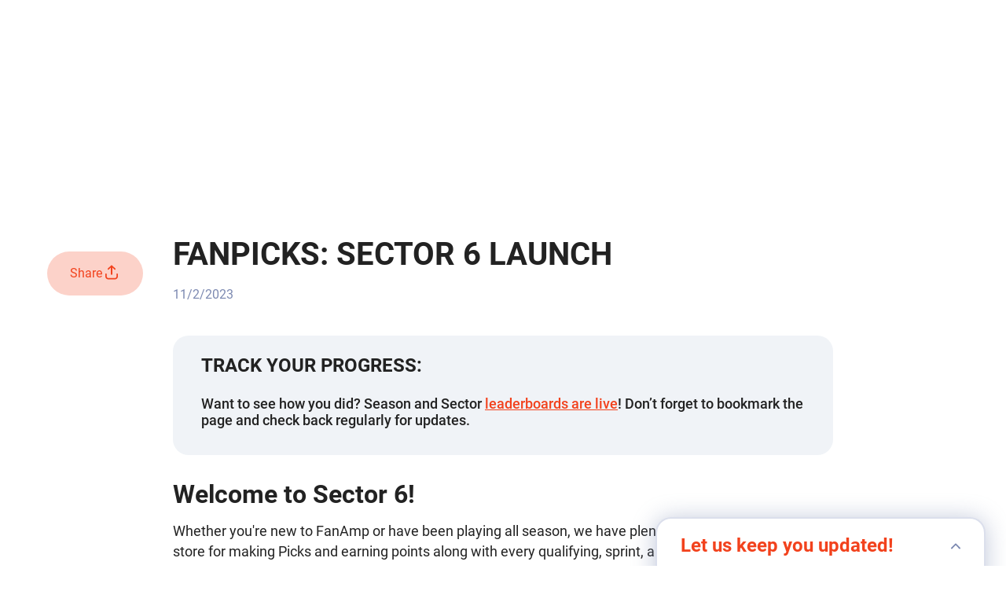

--- FILE ---
content_type: text/html
request_url: https://www.fanamp.com/f1-news/2023-fanpicks-sector-6-launch-update
body_size: 24719
content:
<!DOCTYPE html><!-- Last Published: Mon Jan 19 2026 11:03:36 GMT+0000 (Coordinated Universal Time) --><html data-wf-domain="www.fanamp.com" data-wf-page="65d463421c779cf0e78c80d5" data-wf-site="61b1ee11a562952dc3cad5f1" lang="en" data-wf-collection="65d463421c779cf0e78c810d" data-wf-item-slug="2023-fanpicks-sector-6-launch-update"><head><meta charset="utf-8"/><title>FanPicks: Sector 6 Launch</title><meta content="Our exciting FanPicks competition is running full-throttle. Join THE best way to play along with Formula 1 races, whether you&#x27;re at-home or at-the-track. It&#x27;s free and you can win amazing prizes!" name="description"/><meta content="FanPicks: Sector 6 Launch" property="og:title"/><meta content="Our exciting FanPicks competition is running full-throttle. Join THE best way to play along with Formula 1 races, whether you&#x27;re at-home or at-the-track. It&#x27;s free and you can win amazing prizes!" property="og:description"/><meta content="https://cdn.prod.website-files.com/61b372525d9e220633140352/685ac13425bd6e9402087276_653f1a798325613ce08a2572_FanAmp_Sector6_Leaderboard_Thumbnail.webp" property="og:image"/><meta content="FanPicks: Sector 6 Launch" property="twitter:title"/><meta content="Our exciting FanPicks competition is running full-throttle. Join THE best way to play along with Formula 1 races, whether you&#x27;re at-home or at-the-track. It&#x27;s free and you can win amazing prizes!" property="twitter:description"/><meta content="https://cdn.prod.website-files.com/61b372525d9e220633140352/685ac13425bd6e9402087276_653f1a798325613ce08a2572_FanAmp_Sector6_Leaderboard_Thumbnail.webp" property="twitter:image"/><meta property="og:type" content="website"/><meta content="summary_large_image" name="twitter:card"/><meta content="width=device-width, initial-scale=1" name="viewport"/><link href="https://cdn.prod.website-files.com/61b1ee11a562952dc3cad5f1/css/fanamp.webflow.shared.4f70c49b4.min.css" rel="stylesheet" type="text/css" integrity="sha384-T3DEm03kYfoqk4eLb6nnqKJcSQmS1gLzEsOqBazMWw++POgGyC5Wi/PU3FBrvV9D" crossorigin="anonymous"/><script type="text/javascript">!function(o,c){var n=c.documentElement,t=" w-mod-";n.className+=t+"js",("ontouchstart"in o||o.DocumentTouch&&c instanceof DocumentTouch)&&(n.className+=t+"touch")}(window,document);</script><link href="https://cdn.prod.website-files.com/61b1ee11a562952dc3cad5f1/61d4c3042685c4062277d73a_FanAmp%20-%20Website%20Favicon.png" rel="shortcut icon" type="image/x-icon"/><link href="https://cdn.prod.website-files.com/61b1ee11a562952dc3cad5f1/61d4c2d22c0841e1801066c7_FanAmp%20-%20Webclip%20Logo.png" rel="apple-touch-icon"/><link href="https://www.fanamp.com/f1-news/2023-fanpicks-sector-6-launch-update" rel="canonical"/><link href="rss.xml" rel="alternate" title="RSS Feed" type="application/rss+xml"/><link rel="preload"  href="https://cdn.prod.website-files.com/61b1ee11a562952dc3cad5f1/css/fanamp.webflow.shared.f13ddd461.min.css" as="style">
<script>
  // code to avoid consent banner appearing on "termly-consent-sync" page
  var isSyncPage = window.location.pathname.includes('/termly-consent-sync');

  if (!isSyncPage) {
    function onTermlyLoaded() {
      Termly.on('initialized', (data) => {
        window.userRegion = data.region_settings.region;
      });
      
      let consentData = localStorage.getItem("termly_gtm_template_default_consents");
      
      if (consentData) {
        let parsedData = JSON.parse(consentData);	
        if (parsedData) {
          window.adPersonalization = parsedData.ad_personalization;
          window.adsbygoogle = window.adsbygoogle || [];
          if (parsedData.ad_personalization.toLowerCase() === "granted") {
            window.adsbygoogle.requestNonPersonalizedAds = 0;
          } else {
            window.adsbygoogle.requestNonPersonalizedAds = 1;
          }
        } else {
          window.adPersonalization = undefined;
        }
      } else {
        window.adPersonalization = undefined;
      }
    }

    var termlyScript = document.createElement('script');
    termlyScript.type = 'text/javascript';
    termlyScript.defer = true;
    termlyScript.src = "https://app.termly.io/resource-blocker/fdca0b3b-443a-4e7e-80d6-364b567e84ff?autoBlock=off";
    termlyScript.onload = onTermlyLoaded;
    document.head.appendChild(termlyScript);

    window.addEventListener('termly_consent_banner_loaded', function () {
      if (window.Termly && window.Termly.getUserRegion) {
        var userRegion = window.Termly.getUserRegion();
        console.log('User region:', userRegion);
        window.dataLayer = window.dataLayer || [];
        window.dataLayer.push({
          event: 'termlyRegionReady',
          termlyUserRegion: userRegion
        });
      }
    });

    // 3. Google Tag Manager
    (function(w,d,s,l,i){w[l]=w[l]||[];w[l].push({'gtm.start':
    new Date().getTime(),event:'gtm.js'});var f=d.getElementsByTagName(s)[0],
    j=d.createElement(s),dl=l!='dataLayer'?'&l='+l:'';j.async=true;j.src=
    'https://www.googletagmanager.com/gtm.js?id='+i+dl;f.parentNode.insertBefore(j,f);
    })(window,document,'script','dataLayer','GTM-58Z37KHG');
  }
</script>

<!-- <script>
  function onTermlyLoaded() {
    Termly.on('initialized', (data) => {
      window.userRegion = data.region_settings.region;
    });
    
    let consentData = localStorage.getItem("termly_gtm_template_default_consents");
    
    if (consentData) {
      let parsedData = JSON.parse(consentData);	
      
      if (parsedData) {
        window.adPersonalization = parsedData.ad_personalization;
        window.adsbygoogle = window.adsbygoogle || [];
        
        if (parsedData.ad_personalization.toLowerCase() === "granted") {
          window.adsbygoogle.requestNonPersonalizedAds = 0;
        } else {
          window.adsbygoogle.requestNonPersonalizedAds = 1;
        }
      } else {
      	window.adPersonalization = undefined;
      }
    } else {
      window.adPersonalization = undefined;
    }
  }
</script> -->

<!-- Termly consent banner
<script
  type="text/javascript"
  src="https://app.termly.io/resource-blocker/fdca0b3b-443a-4e7e-80d6-364b567e84ff?autoBlock=off"
  onload="onTermlyLoaded()"
></script> -->
<!-- End Termly consent banner -->

<!-- Termly region detecting 
<script>
  window.addEventListener('termly_consent_banner_loaded', function () {
    if (Termly && Termly.getUserRegion) {
      var userRegion = Termly.getUserRegion();

      console.log('User region:', userRegion);
      
      window.dataLayer.push({
        event: 'termlyRegionReady',
        termlyUserRegion: userRegion
      });
    }
  });
</script> -->

<!-- End Termly region detecting -->



<!-- Google Tag Manager
<script>(function(w,d,s,l,i){w[l]=w[l]||[];w[l].push({'gtm.start':
new Date().getTime(),event:'gtm.js'});var f=d.getElementsByTagName(s)[0],
j=d.createElement(s),dl=l!='dataLayer'?'&l='+l:'';j.async=true;j.src=
'https://www.googletagmanager.com/gtm.js?id='+i+dl;f.parentNode.insertBefore(j,f);
})(window,document,'script','dataLayer','GTM-58Z37KHG');</script> -->
<!-- End Google Tag Manager -->


<meta name="facebook-domain-verification" content="66mdn20fzwtpevzjtk310ygz9ea8oc" />
<!-- Facebook Pixel Code 
<script async>
  !function(f,b,e,v,n,t,s)
  {if(f.fbq)return;n=f.fbq=function(){n.callMethod?
  n.callMethod.apply(n,arguments):n.queue.push(arguments)};
  if(!f._fbq)f._fbq=n;n.push=n;n.loaded=!0;n.version='2.0';
  n.queue=[];t=b.createElement(e);t.async=!0;
  t.src=v;s=b.getElementsByTagName(e)[0];
  s.parentNode.insertBefore(t,s)}(window, document,'script',
  'https://connect.facebook.net/en_US/fbevents.js');
  fbq('init', '251258737118186');
  fbq('track', 'PageView');
</script>
<noscript><img height="1" width="1" style="display:none"
  src="https://www.facebook.com/tr?id=251258737118186&ev=PageView&noscript=1"
/></noscript>
<!-- End Facebook Pixel Code -->

<!-- Start AdSense test staging Code 
<script async src="https://pagead2.googlesyndication.com/pagead/js/adsbygoogle.js?client=ca-pub-3367542911931249"
     crossorigin="anonymous"></script>
<!-- End AdSense test staging Code -->

<style>
  ins.adsbygoogle[data-ad-status="unfilled"] {
    display: none !important;
  }

  .ads-mobile-banner:has(ins.adsbygoogle[data-ad-status="unfilled"]),
  .ads-block-code:has(ins[data-ad-status="unfill-optimized"]){
    display: none !important;
  }
  
  .rich-text-in-block > ol {
  	padding-left: 24px;
  }
  
  .rich-text-in-block > ol > li {
  	padding-left: 8px;
    padding-bottom: 10px;
  }
  @media screen and (max-width: 1511px) and (min-width: 1439px) {
  .container.width-large {
    max-width: 1352px;
  }
}
  /* code for logo on mobile */
  @media screen and (max-width: 991px) {
    #logo.nav__logo-brand.header-search-logo.w-nav-brand {
    	left: 0;
    }
  }
</style>
<!-- JQuery  
<script src="https://code.jquery.com/jquery-3.7.1.min.js" integrity="sha256-/JqT3SQfawRcv/BIHPThkBvs0OEvtFFmqPF/lYI/Cxo=" crossorigin="anonymous"></script> --><!-- og:url -->
<meta property="og:url" content="https://www.fanamp.com/f1-news/2023-fanpicks-sector-6-launch-update" />


<!--Canonical link-->
<link rel="canonical" href="https://www.fanamp.com/f1-news/2023-fanpicks-sector-6-launch-update" /> 
<style>
	.c-slider-control {
  	user-select: none;
  }
	.w-richtext figure,
	.post-body-after-promo figure {
  	max-width: 80%;
  }
  

	.arrow-white[aria-disabled="true"] {
		filter: brightness(50%);
		cursor: not-allowed;
	}

  .article-promo-block-content .rich-text-in-block > ul li:before {
  	content: '';
    width: 10px;
    height: 10px;
    display: inline-block;
    background-color: #F2421D;
    /*flex: 0 0 10px;*/
    position: absolute;
    left: 0;
    top: 50%;
    transform: translateY(-50%);
  }
  .article-promo-block-content .rich-text-in-block > ul li:not(:last-child) {
   	margin-bottom: 16px;
  }
  
 .article-promo-block-content .rich-text-in-block > ul li {
    /*display: flex;
    gap: 8px;
    align-items: center;*/
    list-style: none;
    position: relative;
    padding-left: 18px;
 }
 
  .article-share-block.orange-with-text:hover {
    color: var(--white);
    background-color: var(--dark-gray);
}

 .article-share-block.orange-with-text {
    transition: 0.35s linear;
}

  .ads-block-code:has(ins[data-ad-status="unfilled"]) {
    display: none !important;
  }

  .w-richtext ul li {
    font-size: 18px;
    line-height: 26px;
  }
  
  .article-body-before-promo.w-richtext:has(+ .article-promo-block.w-condition-invisible) {
    margin-bottom: 0;
  }
  
  
  
  
@media screen and (min-width: 992px) {  
  
  .ads-container:has(.ads-block-code.leaderboard.desktop-visible ins:empty)
  {
    position: absolute;
    z-index: -10;
    opacity: 0;
    left: -10000px;
  }
}

@media screen and (min-width: 768px) and (max-width: 991px) {
  .ads-container:has(.ads-block-code.leaderboard.tablet-visible ins:empty) {
    position: absolute;
    z-index: -10;
    opacity: 0;
    left: -10000px;
  }
}

@media screen and (max-width: 767px) {

  .w-richtext figure,
  .post-body-after-promo figure {
    max-width: 100%;
  }
  .ads-container:has(.ads-block-code.mobile-banner.mobile-visible ins:empty) {
    position: absolute;
    z-index: -10;
    opacity: 0;
    left: -10000px;
  }
}
</style>

<script type="application/ld+json">
{
   "@context": "https://schema.org",
   "@type": "NewsArticle",
   "url": "https://www.fanamp.com/",
   "publisher":{
      "@type":"Organization",
      "name":"FanAmp",
      "logo":"https://assets-global.website-files.com/61b1ee11a562952dc3cad5f1/61b1fc8878d2575a5ac5f1e1_Logo.svg"
   },
   "headline": "FanPicks: Sector 6 Launch",
   "articleBody": "Our exciting FanPicks competition is running full-throttle. Join THE best way to play along with Formula 1 races, whether you&#39;re at-home or at-the-track. It&#39;s free and you can win amazing prizes!",
   "datePublished":"Nov 02, 2023"
}
</script></head><body class="body-2"><div class="main"><div class="section section--article-page section--article-page-new"><div class="tags-toggle-js w-embed w-script"><style>
.toggle-tags-btn {
	order: 1;
	border: 1px solid #DBDFEC;
  border-radius: 32px;
  font-size: 12px;
  line-height: 14px;
  font-weight: 500;
  color: var(--dark-gray);
  padding: 4px 12px;
  background-color: var(--white);
}

.article-tag[data-tag-variant="Category"] {
	color: var(--secondary-orange);
  background-color: var(--orange-bg);
}

.allTagsContainer {
    display: none;
    background-color: var(--white);
    position: absolute;
    left: 0;
    bottom: 0;
    background-color: #222;
    min-height: 80px;
}

.all-tags-wrap {
	display: flex;
  align-items: center;
  flex-wrap: wrap;
  gap: 8px;
  padding-top: 16px;
}

.article-tags-block.tags-list.expanded {
    background-color: var(--white);
    position: absolute;
    top: 0;
    left: 0;
    width: 100%;
}

.article-tags-load.w-embed.w-script .post-tags-list {
	display: none;
}

.featured-article-author-date[style="opacity: 0;"] {
	pointer-events: none;
}
/*
search-item-meta-wrap:has(.article-tags-block.tags-list.tags-load.expanded) + .article-share {
    opacity: 0;
}
*/

@media screen and (max-width: 767px) {
  .article-tags-block.tags-list.expanded {
    padding: 20px;
    top: unset;
    bottom: 50px;
    z-index: 2;
    left: 0;
    width: 100%;
    transform: translateY(50%);
  }
  
  /*.search-item-meta-wrap:has(.article-tags-block.tags-list.expanded):after {
    content: '';
    height: 24px;
    width: 250px;
	}*/
  
  .article-tags-load.w-embed.w-script:has(.article-tags-block.tags-list.expanded):before  {
  	height: 24px;
    width: 250px;
    display: inline-block;
  }
}
</style>

<script>
$(function () {

  // Пріоритети тегів для кожної колекції
  const tagPriorities = {
    news: ["Category", "Type", "People", "Team", "Track"],
    tr: ["Category", "Type", "Track", "People", "Team"],
    pe: ["Category", "Type", "People", "Team", "Track"],
    te: ["Category", "Type", "Team", "People", "Track"],
  };

  const $tagsBlock = $(".post-tags-list.news-tags"); // Задайте правильний селектор для списку тегів
  const $tagsAll = $tagsBlock.find(".article-tag");

  const collectionSource = $tagsBlock.data("collection-source");
  const priorityOrder = tagPriorities[collectionSource] || [];

  // Сортування тегів
  const sortedTags = $tagsAll.toArray().sort((a, b) => {
    const indexA = priorityOrder.indexOf(a.dataset.tagVariant);
    const indexB = priorityOrder.indexOf(b.dataset.tagVariant);

    if (indexA !== indexB) {
      return indexA - indexB;
    }
    const textA = a.textContent.trim().toLowerCase();
    const textB = b.textContent.trim().toLowerCase();
    return textA.localeCompare(textB);
  });

  $tagsBlock.empty().append(sortedTags); // Додаємо відсортовані теги до блоку

  // Додавання кнопки-перемикача
  if ($tagsAll.length > 3) {
    const toggleTagsButton = $("<button>").addClass("toggle-tags-btn");
    toggleTagsButton.text(`+ ${$tagsAll.length - 3}`);
    $tagsBlock.append(toggleTagsButton);

    sortedTags.forEach((tag, index) => {
      if (index >= 3) {
        $(tag).hide(); // Ховаємо теги, які не поміщаються
      }
    });

    // Логіка для кнопки-перемикача
    toggleTagsButton.on("click", () => {
      const isExpanded = $tagsBlock.hasClass("expanded");

      if (isExpanded) {
        sortedTags.forEach((tag, index) => {
          if (index >= 3) {
            $(tag).hide();
          }
        });
        toggleTagsButton.text(`+ ${$tagsAll.length - 3}`);
        $tagsBlock.removeClass("expanded");
      } else {
        $(sortedTags).show();
        toggleTagsButton.text("x");
        $tagsBlock.addClass("expanded");
      }
    });
  }


//related


const tagsContainers = document.querySelectorAll('.article-tags-block');


// Пріоритети тегів для кожної колекції

// Функція для обробки контейнера тегів
function processTagsContainer(tagsContainer) {


  // Функція для обробки контейнера тегів
 
    const $tagsBlock = $(tagsContainer);
    
    const collectionSource = $tagsBlock.data("collection-source");
    const priorityOrder = tagPriorities[collectionSource] || [];


      const toggleTagsBtn = document.createElement('button');
      toggleTagsBtn.classList.add('toggle-tags-btn', 'open');

      const allTagsContainer = document.createElement('div');
      const allTagsWrap = document.createElement('div');
      allTagsContainer.classList.add('allTagsContainer');
      allTagsWrap.classList.add('all-tags-wrap');
      allTagsContainer.appendChild(allTagsWrap);
      tagsContainer.appendChild(allTagsContainer);

      const closeTagsbtn = document.createElement('button');
      closeTagsbtn.classList.add('toggle-tags-btn', 'close');
      closeTagsbtn.textContent = 'x';
      allTagsWrap.appendChild(closeTagsbtn);

      
        const allTags = tagsContainer.querySelectorAll('.article-tag');
        if (allTags.length > 0) {
          const priorities = tagPriorities[collectionSource] || [];
          const priorityTags = [];

          allTags.forEach((tag) => {
            const tagName = tag.dataset.tagVariant;
            if (priorities.includes(tagName)) {
              priorityTags.push(tag);
            }
          });

          const sortedPriorityTags = priorityTags.sort((a, b) => {
           	const indexA = priorityOrder.indexOf(a.dataset.tagVariant);
    				const indexB = priorityOrder.indexOf(b.dataset.tagVariant);

            if (indexA !== indexB) {
              return indexA - indexB;
            }
            const textA = a.textContent.trim().toLowerCase();
            const textB = b.textContent.trim().toLowerCase();
            return textA.localeCompare(textB);
          });

          const sortedTags = [...sortedPriorityTags];
          sortedTags.forEach((tag, index) => {
            if (index < 2) {
              tagsContainer.appendChild(tag);
            }
            const tagClone = tag.cloneNode(true);
            allTagsWrap.appendChild(tagClone);
          });

          if (sortedTags.length > 2) {
            tagsContainer.appendChild(toggleTagsBtn);
            toggleTagsBtn.textContent = `+ ${sortedTags.length - 2}`;
          }



          toggleTagsBtn.addEventListener('click', () => {
            $(allTagsContainer).fadeIn(100);
            $(allTagsContainer).closest('.featured-article-meta').find('.featured-article-author-date').css('opacity', '0');;
          });

          closeTagsbtn.addEventListener('click', () => {
            $(allTagsContainer).fadeOut(200);
            $(allTagsContainer).closest('.featured-article-meta').find('.featured-article-author-date').css('opacity', '1');
          });
        }
      
}

// Додаємо обсервер для відстеження змін
tagsContainers.forEach((tagsContainer) => {
  const observer = new MutationObserver(() => {
    const tagsExist = tagsContainer.querySelectorAll('.article-tag').length > 0;
    if (tagsExist) {
      processTagsContainer(tagsContainer);
      observer.disconnect(); // Відключаємо обсервер після виконання
    }
  });

  // Налаштування обсервації
  observer.observe(tagsContainer, { childList: true, subtree: true });
});








});




</script></div><div class="finsweet-nest-hidden"><div class="w-dyn-list"><div class="w-dyn-empty"><div>No items found.</div></div></div></div><div class="ads-container"><div class="ads-block-code leaderboard desktop-visible w-embed w-script"><!-- News Articles - Desktop Leaderboard 1 (728 x 90) -->
<ins class="adsbygoogle"
     style="display:inline-block;width:728px;height:90px"
     data-ad-client="ca-pub-3367542911931249"
     data-ad-slot="7521260154"
     data-ad-format="horizontal"
     data-full-width-responsive="false"></ins>
<script>
     (adsbygoogle = window.adsbygoogle || []).push({});
</script></div><div class="ads-block-code leaderboard tablet-visible w-embed w-script"><!-- News Articles - Tablet Leaderboard 1 (728 x 90) -->
<ins class="adsbygoogle"
     style="display:inline-block;width:728px;height:90px"
     data-ad-client="ca-pub-3367542911931249"
     data-ad-slot="1886370306"
     data-ad-format="horizontal"
     data-full-width-responsive="false"></ins>
<script>
     (adsbygoogle = window.adsbygoogle || []).push({});
</script></div><div class="ads-block-code mobile-banner mobile-visible margin-medium w-embed w-script"><!-- News Articles - Mobile Banner 1 (300 x 50) -->
<ins class="adsbygoogle"
     style="display:inline-block;width:300px;height:50px"
     data-ad-client="ca-pub-3367542911931249"
     data-ad-slot="2202911910"
     data-ad-format="horizontal"
     data-full-width-responsive="false"></ins>
<script>
     (adsbygoogle = window.adsbygoogle || []).push({});
</script></div></div><div class="article-banner-img-wrap"><div class="article-image-block article-image-block-new"><img src="https://cdn.prod.website-files.com/61b372525d9e220633140352/685ac13425bd6e9402087276_653f1a798325613ce08a2572_FanAmp_Sector6_Leaderboard_Thumbnail.webp" loading="eager" alt="FanPicks: Sector 6 Launch" class="article-image-main"/></div></div><div class="container container-article-page ads-article-container"><div class="article-wrapper ads-article-wrapper"><div class="column-sticky-left"><div class="column-sticky-container"><div class="article-share-block orange-with-text"><div>Share</div><div class="w-embed"><svg width="24" height="25" viewBox="0 0 24 25" fill="none" xmlns="http://www.w3.org/2000/svg">
<path d="M12.6364 3.74973C12.4677 3.58983 12.2387 3.5 12 3.5C11.7613 3.5 11.5324 3.58983 11.3636 3.74973L7.16364 7.72866C6.81216 8.06163 6.81216 8.60149 7.16363 8.93446C7.5151 9.26744 8.08495 9.26744 8.43643 8.93447L11.1 6.41106V14.9631C11.1 15.434 11.503 15.8158 12 15.8158C12.4971 15.8158 12.9 15.434 12.9 14.9631V6.41108L15.5636 8.93446C15.9151 9.26744 16.4849 9.26744 16.8364 8.93447C17.1879 8.60149 17.1879 8.06164 16.8364 7.72866L12.6364 3.74973Z" fill="currentColor"/>
<path d="M5.8 14.7737C5.8 14.3028 5.39706 13.9211 4.9 13.9211C4.40295 13.9211 4 14.3028 4 14.7737V16.1357C3.99999 16.9012 3.99998 17.5273 4.04386 18.0361C4.08928 18.5628 4.18617 19.0384 4.42508 19.4826C4.79898 20.1778 5.39561 20.7431 6.12944 21.0973C6.59833 21.3236 7.10041 21.4154 7.65632 21.4584C8.19338 21.5 8.8542 21.5 9.66221 21.5H14.3377C15.1457 21.5 15.8066 21.5 16.3437 21.4584C16.8996 21.4154 17.4017 21.3236 17.8706 21.0973C18.6044 20.7431 19.201 20.1778 19.5749 19.4826C19.8138 19.0384 19.9107 18.5628 19.9561 18.0361C20 17.5273 20 16.9012 20 16.1357V14.7737C20 14.3028 19.5971 13.9211 19.1 13.9211C18.6029 13.9211 18.2 14.3028 18.2 14.7737V16.1C18.2 16.9099 18.1993 17.4661 18.1621 17.8973C18.1258 18.3185 18.0592 18.5447 17.9711 18.7085C17.7698 19.0828 17.4485 19.3872 17.0534 19.5779C16.8805 19.6613 16.6417 19.7244 16.1971 19.7588C15.742 19.7941 15.1549 19.7947 14.3 19.7947H9.70001C8.84508 19.7947 8.25801 19.7941 7.8029 19.7588C7.3583 19.7244 7.11947 19.6613 6.94663 19.5779C6.55149 19.3872 6.23022 19.0828 6.02889 18.7085C5.94082 18.5447 5.87421 18.3185 5.83789 17.8973C5.8007 17.4661 5.8 16.9099 5.8 16.1V14.7737Z" fill="currentColor"/>
</svg></div><div class="share-article-block left-align"><h4 class="share-result-title">Share</h4><div class="w-layout-hflex share-result-socials"><div data-w-id="5087377b-181e-551e-2917-9ee158b698c9" class="share-result-social social-copy"><img src="https://cdn.prod.website-files.com/61b1ee11a562952dc3cad5f1/6718c888b16d5b1740410ae7_Copy%20Link.svg" loading="lazy" width="24" height="24" alt="" class="share-result-social-image"/><p class="share-result-social-text">Copy</p><div style="display:none;opacity:0" class="copy-message">Copied</div><div class="social-embed-link w-embed"><span 
style="position: absolute; top: 0; left: 0; width: 100%; height: 100%;border-radius: 52px;"
onCLick="
navigator.clipboard.writeText('www.fanamp.com/f1-news/2023-fanpicks-sector-6-launch-update').catch(err => {
console.error('Error while copying: ', err);
});"
></a></div></div><div class="share-result-social social-email"><img src="https://cdn.prod.website-files.com/61b1ee11a562952dc3cad5f1/6718c8bf8faf581d2ac7899c_Mail.svg" loading="lazy" width="24" height="24" alt="" class="share-result-social-image"/><p class="share-result-social-text">Email</p><div class="social-embed-link w-embed"><a 
href="mailto:?subject= Check this out! &amp;body= Hey, look what I read on FanAmp: https://www.fanamp.co/f1-news/2023-fanpicks-sector-6-launch-update"
target="_blank"
style="position: absolute; top: 0; left: 0; width: 100%; height: 100%;border-radius: 52px;"
></a></div></div><div class="share-result-social social-twitter"><img src="https://cdn.prod.website-files.com/61b1ee11a562952dc3cad5f1/6717e0e11d79abf43d9514a2_X.svg" loading="lazy" width="24" height="24" alt="" class="share-result-social-image"/><p class="share-result-social-text">Post</p><div class="social-embed-link w-embed"><a 
href="https://twitter.com/intent/tweet?"
target="_blank"
style="position: absolute; top: 0; left: 0; width: 100%; height: 100%;border-radius: 52px;"
	onclick="window.open('https://twitter.com/intent/tweet?text=' + 'Check out what I read on FanAmp'+ ':%20 ' + encodeURIComponent(document.URL)  ); return false;"
></a></div></div><div class="share-result-social social-reddit"><img src="https://cdn.prod.website-files.com/61b1ee11a562952dc3cad5f1/6718c8cca635357c8c8287eb_Reddit.svg" loading="lazy" width="24" height="24" alt="" class="share-result-social-image"/><p class="share-result-social-text">Share</p><div class="social-embed-link w-embed"><a 
href="https://reddit.com/submit?url=https://www.fanamp.co/f1-news/2023-fanpicks-sector-6-launch-update&title=FanPicks: Sector 6 Launch"
target="_blank"
title="Redit Share"
style="position: absolute; top: 0; left: 0; width: 100%; height: 100%;border-radius: 52px;"
></a></div></div></div></div></div></div></div><div class="column-sticky-right ads-article-column-right"><div class="column-sticky-container"><div class="article-share-block orange desktop-hidden"><div class="w-embed"><svg width="24" height="25" viewBox="0 0 24 25" fill="none" xmlns="http://www.w3.org/2000/svg">
<path d="M12.6364 3.74973C12.4677 3.58983 12.2387 3.5 12 3.5C11.7613 3.5 11.5324 3.58983 11.3636 3.74973L7.16364 7.72866C6.81216 8.06163 6.81216 8.60149 7.16363 8.93446C7.5151 9.26744 8.08495 9.26744 8.43643 8.93447L11.1 6.41106V14.9631C11.1 15.434 11.503 15.8158 12 15.8158C12.4971 15.8158 12.9 15.434 12.9 14.9631V6.41108L15.5636 8.93446C15.9151 9.26744 16.4849 9.26744 16.8364 8.93447C17.1879 8.60149 17.1879 8.06164 16.8364 7.72866L12.6364 3.74973Z" fill="currentColor"/>
<path d="M5.8 14.7737C5.8 14.3028 5.39706 13.9211 4.9 13.9211C4.40295 13.9211 4 14.3028 4 14.7737V16.1357C3.99999 16.9012 3.99998 17.5273 4.04386 18.0361C4.08928 18.5628 4.18617 19.0384 4.42508 19.4826C4.79898 20.1778 5.39561 20.7431 6.12944 21.0973C6.59833 21.3236 7.10041 21.4154 7.65632 21.4584C8.19338 21.5 8.8542 21.5 9.66221 21.5H14.3377C15.1457 21.5 15.8066 21.5 16.3437 21.4584C16.8996 21.4154 17.4017 21.3236 17.8706 21.0973C18.6044 20.7431 19.201 20.1778 19.5749 19.4826C19.8138 19.0384 19.9107 18.5628 19.9561 18.0361C20 17.5273 20 16.9012 20 16.1357V14.7737C20 14.3028 19.5971 13.9211 19.1 13.9211C18.6029 13.9211 18.2 14.3028 18.2 14.7737V16.1C18.2 16.9099 18.1993 17.4661 18.1621 17.8973C18.1258 18.3185 18.0592 18.5447 17.9711 18.7085C17.7698 19.0828 17.4485 19.3872 17.0534 19.5779C16.8805 19.6613 16.6417 19.7244 16.1971 19.7588C15.742 19.7941 15.1549 19.7947 14.3 19.7947H9.70001C8.84508 19.7947 8.25801 19.7941 7.8029 19.7588C7.3583 19.7244 7.11947 19.6613 6.94663 19.5779C6.55149 19.3872 6.23022 19.0828 6.02889 18.7085C5.94082 18.5447 5.87421 18.3185 5.83789 17.8973C5.8007 17.4661 5.8 16.9099 5.8 16.1V14.7737Z" fill="currentColor"/>
</svg></div><div class="share-article-block"><h4 class="share-result-title">Share</h4><div class="w-layout-hflex share-result-socials"><div data-w-id="306f6c1b-2634-9a5a-5839-dff052b250da" class="share-result-social social-copy"><img src="https://cdn.prod.website-files.com/61b1ee11a562952dc3cad5f1/6718c888b16d5b1740410ae7_Copy%20Link.svg" loading="lazy" width="24" height="24" alt="" class="share-result-social-image"/><p class="share-result-social-text">Copy</p><div style="display:none;opacity:0" class="copy-message">Copied</div><div class="social-embed-link w-embed"><span 
style="position: absolute; top: 0; left: 0; width: 100%; height: 100%;border-radius: 52px;"
onCLick="
navigator.clipboard.writeText('www.fanamp.com/f1-news/2023-fanpicks-sector-6-launch-update').catch(err => {
console.error('Error while copying: ', err);
});"
></a></div></div><div class="share-result-social social-email"><img src="https://cdn.prod.website-files.com/61b1ee11a562952dc3cad5f1/6718c8bf8faf581d2ac7899c_Mail.svg" loading="lazy" width="24" height="24" alt="" class="share-result-social-image"/><p class="share-result-social-text">Email</p><div class="social-embed-link w-embed"><a 
href="mailto:?subject= Check this out! &amp;body= Hey, look what I read on FanAmp: https://www.fanamp.co/f1-news/2023-fanpicks-sector-6-launch-update"
target="_blank"
style="position: absolute; top: 0; left: 0; width: 100%; height: 100%;border-radius: 52px;"
></a></div></div><div class="share-result-social social-twitter"><img src="https://cdn.prod.website-files.com/61b1ee11a562952dc3cad5f1/6717e0e11d79abf43d9514a2_X.svg" loading="lazy" width="24" height="24" alt="" class="share-result-social-image"/><p class="share-result-social-text">Post</p><div class="social-embed-link w-embed"><a 
href="https://twitter.com/intent/tweet?"
target="_blank"
style="position: absolute; top: 0; left: 0; width: 100%; height: 100%;border-radius: 52px;"
	onclick="window.open('https://twitter.com/intent/tweet?text=' + 'Check out what I read on FanAmp'+ ':%20 ' + encodeURIComponent(document.URL)  ); return false;"
></a></div></div><div class="share-result-social social-reddit"><img src="https://cdn.prod.website-files.com/61b1ee11a562952dc3cad5f1/6718c8cca635357c8c8287eb_Reddit.svg" loading="lazy" width="24" height="24" alt="" class="share-result-social-image"/><p class="share-result-social-text">Share</p><div class="social-embed-link w-embed"><a 
href="https://reddit.com/submit?url=https://www.fanamp.co/f1-news/2023-fanpicks-sector-6-launch-update&title=FanPicks: Sector 6 Launch"
target="_blank"
title="Redit Share"
style="position: absolute; top: 0; left: 0; width: 100%; height: 100%;border-radius: 52px;"
></a></div></div></div></div><div class="article-share-button-js w-embed w-script"><script>
document.addEventListener('click', function(e) {
  const shareBlock = $('.share-article-block'); 
  if (!e.target.closest('.article-share-block') && shareBlock.is(':visible')) {
    shareBlock.fadeOut(350);
  }

 if (!e.target.closest('.share-article-block') && e.target.closest('.article-share-block')) {
    if (shareBlock.is(':visible')) {
      shareBlock.fadeOut(350);
    } else {
      shareBlock.fadeIn(350);
    }
  }
});

</script></div></div><div class="ads-vertical-responsive w-embed w-script"><!-- News Articles - Wide Skyscraper (160 x 600) -->
<ins class="adsbygoogle"
     style="display:inline-block;width:160px;height:600px"
     data-ad-client="ca-pub-3367542911931249"
     data-ad-slot="2733620299"></ins>
<script>
     (adsbygoogle = window.adsbygoogle || []).push({});
</script></div></div></div><div class="w-layout-hflex article-tags"><div class="w-dyn-list"></div><div class="article-tag-block category-tag hidden"><div fs-cmsfilter-field="category-2" class="category-name category-tag-name">F1</div></div></div><div class="article-title"><h1 class="heading article-heading">FanPicks: Sector 6 Launch</h1><div class="article-meta multiple-authors"><div class="article-meta-author w-condition-invisible"><img src="https://cdn.prod.website-files.com/61b1ee11a562952dc3cad5f1/671a5f9beca6cb56d3aa29b8_Ron_Weasley_(Scopatore).png" loading="lazy" width="32" height="32" alt="" class="article-author-img first w-dyn-bind-empty"/><a href="#" class="article_author_name w-dyn-bind-empty"></a><p class="additional-authors-comma visible w-condition-invisible">,</p></div><div class="article-meta-author w-condition-invisible"><img src="https://cdn.prod.website-files.com/61b1ee11a562952dc3cad5f1/671a5f9beca6cb56d3aa29b8_Ron_Weasley_(Scopatore).png" loading="lazy" width="32" height="32" alt="" class="article-author-img second w-dyn-bind-empty"/><a href="#" class="article_author_name w-dyn-bind-empty"></a><p class="additional-authors-comma visible w-condition-invisible">,</p></div><div class="article-meta-author w-condition-invisible"><img src="https://cdn.prod.website-files.com/61b1ee11a562952dc3cad5f1/671a5f9beca6cb56d3aa29b8_Ron_Weasley_(Scopatore).png" loading="lazy" width="32" height="32" alt="" class="article-author-img third w-dyn-bind-empty"/><a href="#" class="article_author_name w-dyn-bind-empty"></a></div><div class="article-meta-right"><p class="search-item-meta-separator article-meta-separator w-condition-invisible">•</p><div class="article-meta-date"><div class="article-meta-date-text">11/2/2023</div></div></div></div></div><div class="article-content"><div fs-richtext-element="rich-text" class="article-body-before-promo w-dyn-bind-empty w-richtext"></div><div class="article-promo-block"><div class="article-promo-title">TRACK YOUR PROGRESS:</div><div class="article-promo-block-content"><div class="rich-text-in-block article-content-block w-richtext"><p>Want to see how you did? Season and Sector <a href="https://www.fanamp.com/f1-news/2023-formula-1-fanpick-leaderboards">leaderboards are live</a>! Don’t forget to bookmark the page and check back regularly for updates.</p></div></div></div><div class="ads-container"><div class="ads-block-code leaderboard tablet-visible w-embed w-script"><!-- News Articles (below article promo block) - Tablet Leaderboard (728 x 90) -->
<ins class="adsbygoogle"
     style="display:inline-block;width:728px;height:90px"
     data-ad-client="ca-pub-3367542911931249"
     data-ad-slot="5825615311"
     data-ad-format="horizontal"
     data-full-width-responsive="false"></ins>
<script>
     (adsbygoogle = window.adsbygoogle || []).push({});
</script></div><div class="ads-block-code mobile-banner mobile-visible margin-large w-embed w-script"><!-- News Articles (below article promo block) - Mobile banner (300 x 50) -->
<ins class="adsbygoogle"
     style="display:inline-block;width:300px;height:50px"
     data-ad-client="ca-pub-3367542911931249"
     data-ad-slot="6809154808"
     data-ad-format="horizontal"
     data-full-width-responsive="false"></ins>
<script>
     (adsbygoogle = window.adsbygoogle || []).push({});
</script></div></div><div fs-richtext-element="rich-text" class="post-body-after-promo w-richtext"><h2>Welcome to Sector 6!</h2><p>Whether you&#x27;re new to FanAmp or have been playing all season, we have plenty more action and prizes in store for making Picks and earning points along with every qualifying, sprint, and grand prix race.</p><p>‍</p><p>Just like a real circuit, we split the season into Sectors. This breaks up the action, resetting the leaderboards to put everyone on level ground for sweet prizes. Sector 6 starts with Brazil and runs through Las Vegas and Abu Dhabi. At the end, we&#x27;ll check the leaderboard and award the winners. Keep playing because you always have a chance to win even if you aren&#x27;t in P1.</p><figure style="max-width:700px" class="w-richtext-align-center w-richtext-figure-type-image"><div><img src="https://cdn.prod.website-files.com/61b372525d9e220633140352/685ac13425bd6e9402087250_653f1c97ab519c92931d19be_2023_Picks_Sector_Map_Sector6.webp" alt="Sector 6 on the 2023 season sector map" loading="lazy"/></div></figure><div class="w-embed"><hr style='display: block; height: 2px; border: 0; border-top: 2px solid #d6d6d6; margin: 1em 0; padding: 0;'></div><p>‍</p><h2>Play every session</h2><figure style="max-width:700px" class="w-richtext-align-center w-richtext-figure-type-image"><div><img src="https://cdn.prod.website-files.com/61b372525d9e220633140352/685ac134a5e37739a789943f_650c3e2cada9c5713a37a19b_Picks-choices.webp" alt="Sample Picks questions and formats asked in a session" loading="lazy"/></div></figure><ul role="list"><li>Picks are live for qualifying, sprint, and grand prix sessions</li><li>Make exciting predictions that test your team, driver, and general racing intuition</li><li>Each session has different questions to choose from, and your points accrue faster the better you do</li></ul><p>‍</p><h2>Earn bonus points</h2><figure style="max-width:700px" class="w-richtext-align-center w-richtext-figure-type-image"><div><img src="https://cdn.prod.website-files.com/61b372525d9e220633140352/685ac134a5e37739a7899420_650c3e540bfb7b5b7538dfe9_Performance_Bonuses.webp" alt="Ways to earn bonus points" loading="lazy"/></div></figure><ul role="list"><li>Earn points for more than just right answers!</li><li>Keep up streaks, add a profile photo and bio, and invite friends to earn MAJOR bonus points</li></ul><p>‍</p><h2>Win Sector and Season prizes</h2><figure style="max-width:700px" class="w-richtext-align-center w-richtext-figure-type-image"><div><img src="https://cdn.prod.website-files.com/61b372525d9e220633140352/685ac134a5e37739a7899437_650c3e7845a092836d2ae9af_Season-and_Sector_prizes.webp" alt="The different prizes awarded all season" loading="lazy"/></div></figure><ul role="list"><li>The more points you earn the higher you climb on the leaderboards</li><li>There are special prizes awarded for Sector-specific winners, and, in addition, there will be grand prizes awarded after the full season ends</li><li>It&#x27;s free to play, so get started now for the best shot at some incredible prizes</li></ul><p>‍</p><div class="w-embed"><hr style='display: block; height: 2px; border: 0; border-top: 2px solid #d6d6d6; margin: 1em 0; padding: 0;'></div><h2>Go make your picks!</h2><p>We’re thrilled to see how the community has embraced Picks so far. Keep playing and let us know what questions to add in future updates.</p><p>For more details on how Picks work, read our <a href="https://www.fanamp.co/f1-news/2023-formula-1-fanpicks-announcement">announcement</a>. And to see how you stack up, head to our <a href="https://www.fanamp.com/f1-news/2023-formula-1-fanpick-leaderboards">leaderboards</a>.</p></div><div class="sliders-block"><div class="w-embed w-script"><!-- Swiper JS 
<script src="https://cdn.jsdelivr.net/npm/swiper@11/swiper-bundle.min.js"></script>
-->
<style>
.swiper-pagination {
    width: auto !important;
    position: relative !important;
    bottom: 0 !important;
    top: 0 !important;
    display: flex;
    align-items: center;
    gap: 10px;
}
.swiper-pagination-bullet.swiper-pagination-bullet-active {
    background: #000000;
}

.swiper-pagination-bullet {
    width: 10px;
    height: 10px;
    display: inline-block;
    background: rgba(0, 0, 0, .2);
    border-radius: 50%;
}
</style>
<div id="slider_1"></div>
<script defer="">
document.addEventListener('DOMContentLoaded', function(){
let allSliders = document.querySelectorAll("[data-slider]")
allSliders.forEach(function(slider, index) {
if(slider.querySelectorAll(".c-slider-item").length > 0){
  	let slider_container = document.querySelector(`#slider_${index+1}`);
    if(!slider_container) return;
   	
    let clonedSlider = slider.cloneNode(true);
    slider_container.appendChild(clonedSlider);
    slider.remove();
    
    function updateSliderDescription() {
				let activeSlide = slider_container.querySelector('.swiper-slide-active img'); 
        let altText = activeSlide.getAttribute('alt');
        slider_container.querySelector('.slider-description').textContent = altText;
		}
    var swiper = new Swiper(`[data-slider='${index+1}'] .c-slider-coll-list-wrap`, {
      wrapperClass: "c-slider-coll-list",
        slideClass: "c-slider-item",
        navigation: {
          nextEl: `#slider-${index+1}-right`,
          prevEl: `#slider-${index+1}-left`
        },
        on: {
          slideChangeTransitionEnd: function() {
          updateSliderDescription();
          },
          init: function() {
          	updateSliderDescription();
          },
        },
       	slidesPerView: "auto",
        pagination: {
          el: `[data-slider="${index+1}"] .swiper-pagination`,
        },
    });
}
})


    
})//DOMContentLoaded
</script></div><div data-slider="1" class="custom-slider"><div class="c-slider-coll-list-wrap w-dyn-list"><script type="text/x-wf-template" id="wf-template-18c97ea6-f7bd-a494-9601-bed5d5a23c29">%3Cdiv%20role%3D%22listitem%22%20class%3D%22c-slider-item%20w-dyn-item%20w-dyn-repeater-item%22%3E%3Cimg%20src%3D%22https%3A%2F%2Fcdn.prod.website-files.com%2Fplugins%2FBasic%2Fassets%2Fplaceholder.60f9b1840c.svg%22%20loading%3D%22lazy%22%20alt%3D%22%22%20class%3D%22c-slider-img%20w-dyn-bind-empty%22%2F%3E%3C%2Fdiv%3E</script><div role="list" class="c-slider-coll-list w-dyn-items w-dyn-hide"></div><div class="w-dyn-empty"><div>No items found.</div></div></div><div class="slider-description">This is some text inside of a div block.</div><div class="c-slider-control"><div id="slider-1-left" class="c-slider-arr w-embed"><svg width="100%" height="100%" viewBox="0 0 25 24" fill="none" xmlns="http://www.w3.org/2000/svg">
<path fill-rule="evenodd" clip-rule="evenodd" d="M16.2071 5.29289C16.5976 5.68342 16.5976 6.31658 16.2071 6.70711L10.9142 12L16.2071 17.2929C16.5976 17.6834 16.5976 18.3166 16.2071 18.7071C15.8166 19.0976 15.1834 19.0976 14.7929 18.7071L8.79289 12.7071C8.40237 12.3166 8.40237 11.6834 8.79289 11.2929L14.7929 5.29289C15.1834 4.90237 15.8166 4.90237 16.2071 5.29289Z" fill="#222222"/>
</svg></div><div class="swiper-pagination"></div><div id="slider-1-right" class="c-slider-arr w-embed"><svg width="100%" height="100%" viewBox="0 0 25 24" fill="none" xmlns="http://www.w3.org/2000/svg">
<path fill-rule="evenodd" clip-rule="evenodd" d="M8.79289 5.29289C9.18342 4.90237 9.81658 4.90237 10.2071 5.29289L16.2071 11.2929C16.5976 11.6834 16.5976 12.3166 16.2071 12.7071L10.2071 18.7071C9.81658 19.0976 9.18342 19.0976 8.79289 18.7071C8.40237 18.3166 8.40237 17.6834 8.79289 17.2929L14.0858 12L8.79289 6.70711C8.40237 6.31658 8.40237 5.68342 8.79289 5.29289Z" fill="#222222"/>
</svg></div></div></div><div data-slider="2" class="custom-slider"><div class="c-slider-coll-list-wrap w-dyn-list"><script type="text/x-wf-template" id="wf-template-18c97ea6-f7bd-a494-9601-bed5d5a23c37">%3Cdiv%20role%3D%22listitem%22%20class%3D%22c-slider-item%20w-dyn-item%20w-dyn-repeater-item%22%3E%3Cimg%20src%3D%22https%3A%2F%2Fcdn.prod.website-files.com%2Fplugins%2FBasic%2Fassets%2Fplaceholder.60f9b1840c.svg%22%20loading%3D%22lazy%22%20alt%3D%22%22%20class%3D%22c-slider-img%20w-dyn-bind-empty%22%2F%3E%3C%2Fdiv%3E</script><div role="list" class="c-slider-coll-list w-dyn-items w-dyn-hide"></div><div class="w-dyn-empty"><div>No items found.</div></div></div><div class="slider-description">This is some text inside of a div block.</div><div class="c-slider-control"><div id="slider-2-left" class="c-slider-arr w-embed"><svg width="100%" height="100%" viewBox="0 0 25 24" fill="none" xmlns="http://www.w3.org/2000/svg">
<path fill-rule="evenodd" clip-rule="evenodd" d="M16.2071 5.29289C16.5976 5.68342 16.5976 6.31658 16.2071 6.70711L10.9142 12L16.2071 17.2929C16.5976 17.6834 16.5976 18.3166 16.2071 18.7071C15.8166 19.0976 15.1834 19.0976 14.7929 18.7071L8.79289 12.7071C8.40237 12.3166 8.40237 11.6834 8.79289 11.2929L14.7929 5.29289C15.1834 4.90237 15.8166 4.90237 16.2071 5.29289Z" fill="#222222"/>
</svg></div><div class="swiper-pagination"></div><div id="slider-2-right" class="c-slider-arr w-embed"><svg width="100%" height="100%" viewBox="0 0 25 24" fill="none" xmlns="http://www.w3.org/2000/svg">
<path fill-rule="evenodd" clip-rule="evenodd" d="M8.79289 5.29289C9.18342 4.90237 9.81658 4.90237 10.2071 5.29289L16.2071 11.2929C16.5976 11.6834 16.5976 12.3166 16.2071 12.7071L10.2071 18.7071C9.81658 19.0976 9.18342 19.0976 8.79289 18.7071C8.40237 18.3166 8.40237 17.6834 8.79289 17.2929L14.0858 12L8.79289 6.70711C8.40237 6.31658 8.40237 5.68342 8.79289 5.29289Z" fill="#222222"/>
</svg></div></div></div><div data-slider="3" class="custom-slider"><div class="c-slider-coll-list-wrap w-dyn-list"><script type="text/x-wf-template" id="wf-template-18c97ea6-f7bd-a494-9601-bed5d5a23c45">%3Cdiv%20role%3D%22listitem%22%20class%3D%22c-slider-item%20w-dyn-item%20w-dyn-repeater-item%22%3E%3Cimg%20src%3D%22https%3A%2F%2Fcdn.prod.website-files.com%2Fplugins%2FBasic%2Fassets%2Fplaceholder.60f9b1840c.svg%22%20loading%3D%22lazy%22%20alt%3D%22%22%20class%3D%22c-slider-img%20w-dyn-bind-empty%22%2F%3E%3C%2Fdiv%3E</script><div role="list" class="c-slider-coll-list w-dyn-items w-dyn-hide"></div><div class="w-dyn-empty"><div>No items found.</div></div></div><div class="slider-description">This is some text inside of a div block.</div><div class="c-slider-control"><div id="slider-3-left" class="c-slider-arr w-embed"><svg width="100%" height="100%" viewBox="0 0 25 24" fill="none" xmlns="http://www.w3.org/2000/svg">
<path fill-rule="evenodd" clip-rule="evenodd" d="M16.2071 5.29289C16.5976 5.68342 16.5976 6.31658 16.2071 6.70711L10.9142 12L16.2071 17.2929C16.5976 17.6834 16.5976 18.3166 16.2071 18.7071C15.8166 19.0976 15.1834 19.0976 14.7929 18.7071L8.79289 12.7071C8.40237 12.3166 8.40237 11.6834 8.79289 11.2929L14.7929 5.29289C15.1834 4.90237 15.8166 4.90237 16.2071 5.29289Z" fill="#222222"/>
</svg></div><div class="swiper-pagination"></div><div id="slider-3-right" class="c-slider-arr w-embed"><svg width="100%" height="100%" viewBox="0 0 25 24" fill="none" xmlns="http://www.w3.org/2000/svg">
<path fill-rule="evenodd" clip-rule="evenodd" d="M8.79289 5.29289C9.18342 4.90237 9.81658 4.90237 10.2071 5.29289L16.2071 11.2929C16.5976 11.6834 16.5976 12.3166 16.2071 12.7071L10.2071 18.7071C9.81658 19.0976 9.18342 19.0976 8.79289 18.7071C8.40237 18.3166 8.40237 17.6834 8.79289 17.2929L14.0858 12L8.79289 6.70711C8.40237 6.31658 8.40237 5.68342 8.79289 5.29289Z" fill="#222222"/>
</svg></div></div></div><div data-slider="4" class="custom-slider"><div class="c-slider-coll-list-wrap w-dyn-list"><script type="text/x-wf-template" id="wf-template-18c97ea6-f7bd-a494-9601-bed5d5a23c53">%3Cdiv%20role%3D%22listitem%22%20class%3D%22c-slider-item%20w-dyn-item%20w-dyn-repeater-item%22%3E%3Cimg%20src%3D%22https%3A%2F%2Fcdn.prod.website-files.com%2Fplugins%2FBasic%2Fassets%2Fplaceholder.60f9b1840c.svg%22%20loading%3D%22lazy%22%20alt%3D%22%22%20class%3D%22c-slider-img%20w-dyn-bind-empty%22%2F%3E%3C%2Fdiv%3E</script><div role="list" class="c-slider-coll-list w-dyn-items w-dyn-hide"></div><div class="w-dyn-empty"><div>No items found.</div></div></div><div class="slider-description">This is some text inside of a div block.</div><div class="c-slider-control"><div id="slider-4-left" class="c-slider-arr w-embed"><svg width="100%" height="100%" viewBox="0 0 25 24" fill="none" xmlns="http://www.w3.org/2000/svg">
<path fill-rule="evenodd" clip-rule="evenodd" d="M16.2071 5.29289C16.5976 5.68342 16.5976 6.31658 16.2071 6.70711L10.9142 12L16.2071 17.2929C16.5976 17.6834 16.5976 18.3166 16.2071 18.7071C15.8166 19.0976 15.1834 19.0976 14.7929 18.7071L8.79289 12.7071C8.40237 12.3166 8.40237 11.6834 8.79289 11.2929L14.7929 5.29289C15.1834 4.90237 15.8166 4.90237 16.2071 5.29289Z" fill="#222222"/>
</svg></div><div class="swiper-pagination"></div><div id="slider-4-right" class="c-slider-arr w-embed"><svg width="100%" height="100%" viewBox="0 0 25 24" fill="none" xmlns="http://www.w3.org/2000/svg">
<path fill-rule="evenodd" clip-rule="evenodd" d="M8.79289 5.29289C9.18342 4.90237 9.81658 4.90237 10.2071 5.29289L16.2071 11.2929C16.5976 11.6834 16.5976 12.3166 16.2071 12.7071L10.2071 18.7071C9.81658 19.0976 9.18342 19.0976 8.79289 18.7071C8.40237 18.3166 8.40237 17.6834 8.79289 17.2929L14.0858 12L8.79289 6.70711C8.40237 6.31658 8.40237 5.68342 8.79289 5.29289Z" fill="#222222"/>
</svg></div></div></div><div data-slider="5" class="custom-slider"><div class="c-slider-coll-list-wrap w-dyn-list"><script type="text/x-wf-template" id="wf-template-18c97ea6-f7bd-a494-9601-bed5d5a23c61">%3Cdiv%20role%3D%22listitem%22%20class%3D%22c-slider-item%20w-dyn-item%20w-dyn-repeater-item%22%3E%3Cimg%20src%3D%22https%3A%2F%2Fcdn.prod.website-files.com%2Fplugins%2FBasic%2Fassets%2Fplaceholder.60f9b1840c.svg%22%20loading%3D%22lazy%22%20alt%3D%22%22%20class%3D%22c-slider-img%20w-dyn-bind-empty%22%2F%3E%3C%2Fdiv%3E</script><div role="list" class="c-slider-coll-list w-dyn-items w-dyn-hide"></div><div class="w-dyn-empty"><div>No items found.</div></div></div><div class="slider-description">This is some text inside of a div block.</div><div class="c-slider-control"><div id="slider-5-left" class="c-slider-arr w-embed"><svg width="100%" height="100%" viewBox="0 0 25 24" fill="none" xmlns="http://www.w3.org/2000/svg">
<path fill-rule="evenodd" clip-rule="evenodd" d="M16.2071 5.29289C16.5976 5.68342 16.5976 6.31658 16.2071 6.70711L10.9142 12L16.2071 17.2929C16.5976 17.6834 16.5976 18.3166 16.2071 18.7071C15.8166 19.0976 15.1834 19.0976 14.7929 18.7071L8.79289 12.7071C8.40237 12.3166 8.40237 11.6834 8.79289 11.2929L14.7929 5.29289C15.1834 4.90237 15.8166 4.90237 16.2071 5.29289Z" fill="#222222"/>
</svg></div><div class="swiper-pagination"></div><div id="slider-5-right" class="c-slider-arr w-embed"><svg width="100%" height="100%" viewBox="0 0 25 24" fill="none" xmlns="http://www.w3.org/2000/svg">
<path fill-rule="evenodd" clip-rule="evenodd" d="M8.79289 5.29289C9.18342 4.90237 9.81658 4.90237 10.2071 5.29289L16.2071 11.2929C16.5976 11.6834 16.5976 12.3166 16.2071 12.7071L10.2071 18.7071C9.81658 19.0976 9.18342 19.0976 8.79289 18.7071C8.40237 18.3166 8.40237 17.6834 8.79289 17.2929L14.0858 12L8.79289 6.70711C8.40237 6.31658 8.40237 5.68342 8.79289 5.29289Z" fill="#222222"/>
</svg></div></div></div></div></div></div></div><div class="cta-block-fixed cta-article-page"><div class="cta-fixed-container cta-fixed-container--mobile"><div class="cta-block cta-block--mobile"><div class="cta-block_text">Read all the latest Formula 1 news from around the web in the app<br/></div><a href="#" class="cta-block__btn w-button">Download the app</a></div><div class="social-block-wrapper social-block-wrapper--mobile"><div class="social-icon-wrapper social-icon-wrapper--mobile"><div class="twitter-icon icon-size-32px mobile-icon-size-44px w-embed"><a 
	class="twitter-icon" 
	href="https://twitter.com/intent/tweet?" 
	target="_blank" title="Tweet" 
	onclick="window.open('https://twitter.com/intent/tweet?text=' + encodeURIComponent(document.title) + ':%20 ' + encodeURIComponent(document.URL)); return false;"
	>
  	<div style="opacity: 0; width: 100%; height: 100%;">t</div>
</a></div><div class="mail-icon icon-size-32px mobile-icon-size-44px w-embed"><a 
	class="mail-icon" 
	href="mailto:?subject= Check this out! &amp;body= Hey, look what I read on FanAmp: https://www.fanamp.co/f1-news/ "
	target="_blank" title="Mail"
	>
 	<div style="opacity: 0; width: 100%; height: 100%;">t</div>
</a></div><div class="redit-icon icon-size-32px mobile-icon-size-44px w-embed"><a 
	class="mail-icon" 
	href="https://reddit.com/submit?url=https://www.fanamp.co/f1-news/&title="
	target="_blank" title="Redit Share"
	>
 	<div style="opacity: 0; width: 100%; height: 100%;">t</div>
</a></div></div><div class="social-cta-text social-cta-text--mobile"><div class="share-text">Share</div></div></div></div></div></div><div class="ads-container"><div class="ads-block-code leaderboard desktop-visible w-embed w-script"><!-- News Articles - Desktop Leaderboard 2 (728 x 90) -->
<ins class="adsbygoogle"
     style="display:inline-block;width:728px;height:90px"
     data-ad-client="ca-pub-3367542911931249"
     data-ad-slot="6947125291"
     data-ad-format="horizontal"
     data-full-width-responsive="false"></ins>
<script>
     (adsbygoogle = window.adsbygoogle || []).push({});
</script></div><div class="ads-block-code leaderboard tablet-visible w-embed w-script"><!-- News Articles - Tablet Leaderboard 2 (728 x 90) -->
<ins class="adsbygoogle"
     style="display:inline-block;width:728px;height:90px"
     data-ad-client="ca-pub-3367542911931249"
     data-ad-slot="1365256434"
     data-ad-format="horizontal"
     data-full-width-responsive="false"></ins>
<script>
     (adsbygoogle = window.adsbygoogle || []).push({});
</script></div><div class="ads-block-code mobile-banner mobile-visible margin-large w-embed w-script"><!-- News Articles - Mobile Banner 2 (300 x 50) -->
<ins class="adsbygoogle"
     style="display:inline-block;width:300px;height:50px"
     data-ad-client="ca-pub-3367542911931249"
     data-ad-slot="4262882511"
     data-ad-format="horizontal"
     data-full-width-responsive="false"></ins>
<script>
     (adsbygoogle = window.adsbygoogle || []).push({});
</script></div></div><div class="section section-related-articles"><div class="container container-related-post"><div class="container__title-wrapper related-articles-title-wrap"><h2 class="h2 h2--color_white h2--margin_none related-articles-title">Related Articles</h2><div class="slider-navigation-block related-articles-slider-nav"><a id="related-post-prev-arrow" href="#" class="prev-item arrow-white w-inline-block"></a><a id="related-post-next-arrow" href="#" class="next-item arrow-white w-inline-block"></a></div></div><div class="container__related-posts-wrapper related-articles-slider-wrap"><div class="related-post-collection related-articles-collection w-dyn-list"><div class="related-post-collection__empty w-dyn-empty"><div>No items found.</div></div></div></div><a id="show-more-btn" href="#" class="btn btn--orange show-more-btn w-button">Show More</a></div></div></div><footer class="n-footer"><div class="w-layout-blockcontainer footer-container w-container"><div class="footer-body"><div class="footer-brand-container"><img width="133" height="130" alt="White logo with trademark" src="https://cdn.prod.website-files.com/61b1ee11a562952dc3cad5f1/695b8fbca7dbde900ce97a6b_TMv3_WHITE_FANAMP%20ONLY-cropped.svg" loading="lazy" class="n-footer__logo-new"/><div class="footer-brand-text-container"><div class="n-footer__title">The Home for Race Fans</div><div class="n-footer__text text-size-xsmall">Love what happens in the paddock as much as on the podium? Us too! From untold stories and expert interviews to race tickets and trackside guides, we connect you to the heart of racing.</div></div><div class="n-footer__social-wrap"><a href="https://www.youtube.com/@FanAmp" target="_blank" class="n-footer__sm-icon size-small-new w-inline-block"><img loading="lazy" src="https://cdn.prod.website-files.com/61b1ee11a562952dc3cad5f1/668fa52d103781c2bef9a12d_youtube-168-svgrepo-com%201.webp" alt=""/></a><a href="https://www.instagram.com/join_fanamp/" target="_blank" class="n-footer__sm-icon size-small-new w-inline-block"><img loading="lazy" src="https://cdn.prod.website-files.com/61b1ee11a562952dc3cad5f1/668fa52d1d6c58367c32f380_instagram-167-svgrepo-com%201.webp" alt=""/></a><a href="https://www.tiktok.com/@join_fanamp" target="_blank" class="n-footer__sm-icon size-small-new w-inline-block"><img loading="lazy" src="https://cdn.prod.website-files.com/61b1ee11a562952dc3cad5f1/668fa52c7dc012add2759a14_tiktok-svgrepo-com%201%20(1).webp" alt=""/></a><a href="https://www.facebook.com/Join.FanAmp" target="_blank" class="n-footer__sm-icon size-small-new w-inline-block"><img loading="lazy" src="https://cdn.prod.website-files.com/61b1ee11a562952dc3cad5f1/668fa52da71e7a0773fe42d9_facebook-svgrepo-com%201.webp" alt=""/></a></div></div><div class="footer-list-item-container"><a href="/races" class="n-footer__link mt-32 last capitalize-footer-link">Tickets &amp; Guides</a><a href="/fantasy" class="n-footer__link capitalize-footer-link">F1 Fantasy</a><div class="footer-originals-container"><a href="#" class="n-footer__link nav-link-footer-75">Originals</a><a href="/insider" class="n-footer__sublink capitalize-footer-link">Insider</a><a href="/this-week-in-racing" class="n-footer__sublink capitalize-footer-link">This Week In Racing</a><a href="/fantasy" class="n-footer__sublink capitalize-footer-link">The Fantasy Formula</a><a href="/fast-lane" class="n-footer__sublink capitalize-footer-link">Fast Lane</a></div></div><div class="footer-list-item-container new-gap"><p class="n-footer__link nav-link-footer-75 capitalize-footer-link">Series</p><div class="footer-sub-list-item-mobile only-mobile"><div class="footer-sub-list-item"><a href="/formula1" class="n-footer__sublink text-color-white75 capitalize-footer-link">Formula 1</a><a href="/indycar" class="n-footer__sublink text-color-white75 capitalize-footer-link">IndyCar</a><a href="/nascar" class="n-footer__sublink text-color-white75 capitalize-footer-link">NASCAR</a><a href="/imsa" class="n-footer__sublink text-color-white75 capitalize-footer-link">IMSA</a></div><div class="footer-sub-list-item"><a href="/wec" class="n-footer__sublink text-color-white75 capitalize-footer-link">WEC</a><a href="/sailgp" class="n-footer__sublink text-color-white75 capitalize-footer-link">SailGP</a></div></div><div class="footer-sub-list-item only-pc"><a href="/formula1" class="n-footer__sublink capitalize-footer-link">Formula 1</a><a href="/indycar" class="n-footer__sublink capitalize-footer-link">IndyCar</a><a href="/nascar" class="n-footer__sublink capitalize-footer-link">NASCAR</a><a href="/imsa" class="n-footer__sublink capitalize-footer-link">IMSA</a><a href="/wec" class="n-footer__sublink capitalize-footer-link">WEC</a><a href="/sailgp" class="n-footer__sublink capitalize-footer-link">SailGP</a></div></div><div class="footer-list-item-container new-gap"><div class="n-footer__link mb-16 nav-link-footer-75">About</div><div class="footer-sub-list-item"><a href="/about-us" class="n-footer__sublink capitalize-footer-link">FanAmp team</a><a href="/drivers-teams" class="n-footer__sublink capitalize-footer-link">Drivers &amp; Teams</a><a href="/authors" class="n-footer__sublink capitalize-footer-link">Authors</a><a href="/contact-us" class="n-footer__sublink capitalize-footer-link">Contact us</a></div></div></div><div class="n-footer__content-new pb-60 pt-64"><div id="w-node-_81458d61-c5cc-6f9a-dbb0-d1666a4f8fbd-c969abca" class="n-footer__block-last"><div class="n-footer__info-block"><a href="/policies/user-agreement" class="n-footer__info-link">User Agreement</a><a href="/policies/privacy-policy" class="n-footer__info-link">Privacy Policy</a><a href="/policies/community-guidelines" class="n-footer__info-link">Community Guidelines</a><a href="/policies/cookie-policy" class="n-footer__info-link">Cookie Policy and Preferences</a></div><div class="n-footer__info-text mt-8">Proudly grown in New York City. ©2021-2026 FanAmp Inc. All rights reserved</div><div class="newsletter-popup"><div class="newsletter-popup-title-wrap"><h1 class="newsletter-popup-title">Let us keep you updated!</h1><h1 class="newsletter-popup-title-mobile">Stay updated!</h1><div class="w-embed"><svg class="popup-toggle-arrow" width="12" height="8" viewBox="0 0 12 8" fill="none" xmlns="http://www.w3.org/2000/svg">
<path fill-rule="evenodd" clip-rule="evenodd" d="M11.7364 7.23258C11.3849 7.58914 10.8151 7.58914 10.4636 7.23257L6.00002 2.70428L1.53639 7.23258C1.18492 7.58914 0.615074 7.58914 0.263603 7.23257C-0.087868 6.87601 -0.087867 6.2979 0.263606 5.94134L5.36363 0.767422C5.7151 0.410858 6.28495 0.410859 6.63642 0.767426L11.7364 5.94134C12.0879 6.29791 12.0879 6.87601 11.7364 7.23258Z" fill="#7C89B1"/>
</svg></div></div><div class="w-embed w-script"><div id="omnisend-embedded-v2-676091360822a0124130ce56"></div>
<style>
.newsletter-popup.opened{bottom:0}.newsletter-popup.opened .popup-toggle-arrow{transform:rotateX(180deg)}.newsletter-popup-title-wrap{cursor:pointer}.newsletter-popup a{color:#2695e6;font-weight:400;font-size:12px}.newsletter-popup a[href="mailto:contact@fanamp.com"]{color:#f2421d;font-weight:500;font-size:24px;text-decoration:none;}.newsletter-popup h2 {font-weight: 500;}

@media screen and (max-width: 767px) {
  div.omnisend-form-676091360822a0124130ce56-section-6760a3b2aecfb65949c2d99a {
  flex-direction: column;
      flex-wrap: nowrap;
  }
  
  div.omnisend-form-676091360822a0124130ce56-field-container-6760a3ccaecfb65949c2d9a4 {
  	padding-right: 0;
  }
  
  div.omnisend-form-676091360822a0124130ce56-field-container-6760a3ceaecfb65949c2d9a5 {
  	padding-left: 0;
    padding-bottom: 20px;
  }
}  
  


</style> 
<!--
<script>
  document.addEventListener("DOMContentLoaded", function() {
 
    const POPUP_SHOWN_KEY = "popupShown";
    const TIME_RESET_KEY = "popupResetTime";
    const RESET_INTERVAL_SECONDS = 30; // Період для скидання умов (у секундах)
    const popupElement = document.querySelector(".newsletter-popup");

    if (!popupElement) {
        console.error("Popup element with class '.newsletter-popup' not found.");
        return;
    }

    const popupToggleElement = popupElement.querySelector(".newsletter-popup-title-wrap");
    
    popupToggleElement.addEventListener('click', () => {
      popupElement.classList.toggle('opened');
    });

    function setCookie(name, value, seconds) {
        const date = new Date();
        date.setTime(date.getTime() + seconds * 1000);
        document.cookie = `${name}=${value}; expires=${date.toUTCString()}; path=/`;
    }

    function getCookie(name) {
        const cookies = document.cookie.split('; ');
        for (let cookie of cookies) {
            const [key, value] = cookie.split('=');
            if (key === name) return value;
        }
        return null;
    }

    function deleteCookie(name) {
        document.cookie = `${name}=; expires=Thu, 01 Jan 1970 00:00:00 UTC; path=/;`;
    }

    const popupShown = getCookie(POPUP_SHOWN_KEY);
    const resetTime = getCookie(TIME_RESET_KEY);
    const now = Math.floor(Date.now() / 1000); // Поточний час у секундах

    if (resetTime && now > parseInt(resetTime, 10)) {
        deleteCookie(POPUP_SHOWN_KEY);
        setCookie(TIME_RESET_KEY, now + RESET_INTERVAL_SECONDS, RESET_INTERVAL_SECONDS);
    }
    if (popupShown) {
        return;
    }

    let formTriggered = false;

    function openOmnisendForm() {
        if (!formTriggered) {
            popupElement.classList.add("opened");
            formTriggered = true;
            setCookie(POPUP_SHOWN_KEY, "true", RESET_INTERVAL_SECONDS);
            if (!resetTime) {
                setCookie(TIME_RESET_KEY, now + RESET_INTERVAL_SECONDS, RESET_INTERVAL_SECONDS);
            }
        }
    }

    // Display conditions:
    // Condition 1: Outside source - Article/ Landing Page (Search, Reddit, Socials, etc..)
    const referrer = document.referrer;
    const isExternal = referrer && !referrer.includes(window.location.hostname);

    if (isExternal && window.location.pathname !== "/") {
        setTimeout(openOmnisendForm, 5000);
        window.addEventListener("scroll", openOmnisendForm, { once: true });
    }

    // Condition 2:Outside source - Immediate jump to Home Page
    if (isExternal && window.location.pathname === "/") {
        //setTimeout(openOmnisendForm, 10000);
        window.addEventListener("scroll", openOmnisendForm, { once: true });
    }
    
    // Умова 3:Home page Article/ Other Main Page(Tracks, News, People)
    if (document.referrer.includes(window.location.hostname) && window.location.pathname !== "/" && !popupShown) {
        setTimeout(openOmnisendForm, 5000); 
    }

    // Умова 4: Home page * Remains on Home Page
    if (window.location.pathname === "/" && !popupShown) {
        setTimeout(openOmnisendForm, 10000); 
    }

  });
</script>
-->
<script>
document.addEventListener("DOMContentLoaded", function () {
    const POPUP_SHOWN_KEY = "popupShown";
    const TIME_RESET_KEY = "popupResetTime";
    const RESET_INTERVAL_SECONDS = 60 * 60 * 24 * 14; // 2 weeks
    const popupElement = document.querySelector(".newsletter-popup");

    if (!popupElement) {
        console.error("Popup element with class '.newsletter-popup' not found.");
        return;
    }

    const popupToggleElement = popupElement.querySelector(".newsletter-popup-title-wrap");

    popupToggleElement.addEventListener("click", () => {
        popupElement.classList.toggle("opened");
        if (!popupElement.classList.contains("opened")) {
            setCookie(POPUP_SHOWN_KEY, "true", RESET_INTERVAL_SECONDS);
        }
    });

    function setCookie(name, value, seconds) {
        const date = new Date();
        date.setTime(date.getTime() + seconds * 1000);
        document.cookie = `${name}=${value}; expires=${date.toUTCString()}; path=/`;
    }

    function getCookie(name) {
        const cookies = document.cookie.split("; ");
        for (let cookie of cookies) {
            const [key, value] = cookie.split("=");
            if (key === name) return value;
        }
        return null;
    }

    function deleteCookie(name) {
        document.cookie = `${name}=; expires=Thu, 01 Jan 1970 00:00:00 UTC; path=/;`;
    }

    const popupShown = getCookie(POPUP_SHOWN_KEY);
    const resetTime = getCookie(TIME_RESET_KEY);
    const now = Math.floor(Date.now() / 1000); // Поточний час у секундах

    if (resetTime && now > parseInt(resetTime, 10)) {
        deleteCookie(POPUP_SHOWN_KEY);
        setCookie(TIME_RESET_KEY, now + RESET_INTERVAL_SECONDS, RESET_INTERVAL_SECONDS);
    }
    if (popupShown) {
        return;
    }

    let formTriggered = false;

    function openOmnisendForm() {
        if (!formTriggered) {
            popupElement.classList.add("opened");
            formTriggered = true;
            if (!resetTime) {
                setCookie(TIME_RESET_KEY, now + RESET_INTERVAL_SECONDS, RESET_INTERVAL_SECONDS);
            }
        }
    }

    // Display conditions:
    const referrer = document.referrer;
    const isExternal = referrer && !referrer.includes(window.location.hostname);

    if (isExternal && window.location.pathname !== "/") {
        setTimeout(openOmnisendForm, 5000);
        window.addEventListener("scroll", openOmnisendForm, { once: true });
    }

    if (isExternal && window.location.pathname === "/") {
        window.addEventListener("scroll", openOmnisendForm, { once: true });
    }

    if (document.referrer.includes(window.location.hostname) && window.location.pathname !== "/" && !popupShown) {
        setTimeout(openOmnisendForm, 5000);
    }

    if (window.location.pathname === "/" && !popupShown) {
        setTimeout(openOmnisendForm, 10000);
    }
});

</script></div></div></div></div></div><div class="footer-link-style w-embed"><style>
.capitalize-footer-link{
	text-transform: capitalize;
}
</style></div></footer><div class="popup-qr"><div data-w-id="1f06ecf4-5ac4-4530-6e84-a920b3f4374d" class="bg-close"></div><div class="wrapper-qr"><div class="text-size">Scan QR code with your phone to download FanAmp in the App Store or Play Store</div><div class="text-size mobile-content">Download FanAmp in the App Store or Play Store</div><img src="https://cdn.prod.website-files.com/61b1ee11a562952dc3cad5f1/6703dd641334ad1cc5fad06d_FA-Download-QR.webp" loading="lazy" sizes="(max-width: 479px) 100vw, 240px" srcset="https://cdn.prod.website-files.com/61b1ee11a562952dc3cad5f1/6703dd641334ad1cc5fad06d_FA-Download-QR-p-500.webp 500w, https://cdn.prod.website-files.com/61b1ee11a562952dc3cad5f1/6703dd641334ad1cc5fad06d_FA-Download-QR-p-800.webp 800w, https://cdn.prod.website-files.com/61b1ee11a562952dc3cad5f1/6703dd641334ad1cc5fad06d_FA-Download-QR-p-1080.webp 1080w, https://cdn.prod.website-files.com/61b1ee11a562952dc3cad5f1/6703dd641334ad1cc5fad06d_FA-Download-QR-p-1600.webp 1600w, https://cdn.prod.website-files.com/61b1ee11a562952dc3cad5f1/6703dd641334ad1cc5fad06d_FA-Download-QR-p-2000.webp 2000w, https://cdn.prod.website-files.com/61b1ee11a562952dc3cad5f1/6703dd641334ad1cc5fad06d_FA-Download-QR-p-2600.webp 2600w, https://cdn.prod.website-files.com/61b1ee11a562952dc3cad5f1/6703dd641334ad1cc5fad06d_FA-Download-QR.webp 3000w" alt="" class="svg-qr"/><div class="download__brn-list-popup"><div class="dowload-store__list"><a href="https://apps.apple.com/app/fanamp-the-home-for-f1-fans/id1598067081?uo=4" target="_blank" class="dowload-store-link w-inline-block"><img src="https://cdn.prod.website-files.com/61b1ee11a562952dc3cad5f1/638a28618d4847fddb404164_app-store.svg" loading="lazy" alt="a black and white sign with the words app store"/></a><a href="https://play.google.com/store/apps/details?id=com.fanamp" target="_blank" class="dowload-store-link last w-inline-block"><img src="https://cdn.prod.website-files.com/61b1ee11a562952dc3cad5f1/638a281a969b1befcd9ab9c5_google-play.svg" loading="lazy" alt="google play"/></a></div></div></div></div><div class="multiple-authors-toggle-js w-embed w-script"><script>
document.addEventListener("DOMContentLoaded", function () {
  document.querySelectorAll(".featured-article-author-date").forEach(function (block) {
    const expandButton = block.querySelector(".additional-authors-expand");
    const closeButton = block.querySelector(".additional-authors-close");
    const additionalAuthors = block.querySelectorAll(".additional-author:not(.w-condition-invisible)");
    const firstAuthor = block.querySelector(".featured-article-author:not(.additional-author)");
    const articleMeta = block.closest(".featured-article-meta");
    const commas = block.querySelectorAll(".additional-authors-comma");

    closeButton.classList.add("hidden");

    if (additionalAuthors.length > 0) {
      // Додаємо кількість додаткових авторів до кнопки "+"
      expandButton.textContent = `+${additionalAuthors.length}`;
      expandButton.style.display = "inline-block";

      // Ховаємо додаткових авторів і коми на старті
      additionalAuthors.forEach(author => author.classList.add("hidden"));
      //commas.forEach(comma => comma.classList.add("hidden"));

      // Показуємо кому після першого автора, якщо є додаткові
      if (firstAuthor.nextElementSibling.classList.contains("additional-authors-comma")) {
        firstAuthor.nextElementSibling.classList.add("visible");
      }

      // Клік на "+"
      expandButton.addEventListener("click", function () {
        const tagsLoadBlock = block.closest('.featured-article-meta').querySelector('.article-tags-load');
        const articleMetaHeight = parseFloat(getComputedStyle(articleMeta).height);
        const tagsLoadBlockHeight = parseFloat(getComputedStyle(tagsLoadBlock).height);

				tagsLoadBlock.style.paddingBottom = `${articleMetaHeight - tagsLoadBlockHeight}px`;
        articleMeta.classList.add("expanded");
        console.log(getComputedStyle(block).height)
        additionalAuthors.forEach((author, index) => {
          author.classList.remove("hidden");
          // Показуємо кому перед автором, якщо він не останній
          const nextComma = author.closest(".featured-article-author-wrap")?.querySelector(".additional-authors-comma");
          if (nextComma && index < additionalAuthors.length - 1) {
            nextComma.classList.add("visible");
          }
        });
        closeButton.classList.remove("hidden");
        expandButton.style.display = "none";
        

      });

      // Клік на "х"
      closeButton.addEventListener("click", function () {
        block.closest('.featured-article-meta').querySelector('.article-tags-load').style.paddingBottom = '0px';

        additionalAuthors.forEach(author => author.classList.add("hidden"));
        commas.forEach(comma => comma.classList.remove("visible")); // Ховаємо всі коми
        
        closeButton.classList.add("hidden");
          articleMeta.classList.remove("expanded");
          expandButton.style.display = "inline-block";
          // Залишаємо кому після першого автора
          if (firstAuthor.nextElementSibling.classList.contains("additional-authors-comma")) {
            firstAuthor.nextElementSibling.classList.add("visible");
          }
      });
    } else {
      expandButton.style.display = "none";
      // Ховаємо кому після першого автора, якщо немає додаткових
      if (firstAuthor.nextElementSibling.classList.contains("additional-authors-comma")) {
        firstAuthor.nextElementSibling.classList.add("hidden");
      }
    }
  });
  
  //current artcle meta
  let currentArticleMeta = document.querySelector(".article-meta.multiple-authors"),
  		currentArticleAuthors = document.querySelectorAll(".article-meta.multiple-authors .article-meta-author:not(.w-condition-invisible)");
  
  if(currentArticleAuthors.length == 1) {
  	currentArticleMeta.classList.add('one-author');
  }
});
</script>
<style>
/* Приховані елементи */
.featured-article-author-wrap:has(.additional-author.hidden),
.featured-article-author.additional-author.hidden,
.additional-authors-close.hidden{
  opacity: 0;
  display: inline-block; /* Зберігаємо inline-block для плавності */
  height: 0; /* Для анімації висоти */
  width: 0;
  overflow: hidden;
  position: absolute;
}

.featured-article-author-wrap:has(.additional-author.w-condition-invisible) {
	display:none;
}

.featured-article-author.additional-author,
.additional-authors-close {
    transition: opacity 0.35s ease;
}

/* Видимі елементи */
.featured-article-author:not(.hidden),
.additional-author:not(.hidden),
.additional-authors-close:not(.hidden){
  opacity: 1;
}

.featured-article-meta.expanded .featured-article-author-date {
  position: absolute;
  background-color: white;
	bottom: 0;
}

.featured-article-meta.expanded .article-tags-load {
 opacity: 0;
 pointer-events: none;
 /*padding-bottom: 40px;*/
}


.related-articles-article .featured-article-meta.expanded .featured-article-author-date {
	    background-color: var(--primary-black);
}

.article-meta.multiple-authors .additional-authors-comma {
	display: none !important;
}
</style></div><div class="tags-toggle-js w-embed w-script"><style>
.toggle-tags-btn {
	order: 1;
	border: 1px solid #DBDFEC;
  border-radius: 32px;
  font-size: 12px;
  line-height: 14px;
  font-weight: 500;
  color: var(--dark-gray);
  padding: 4px 12px;
  background-color: var(--white);
}

.article-tag[data-tag-variant="Category"] {
	color: var(--secondary-orange);
  background-color: var(--orange-bg);
}

.allTagsContainer {
    display: none;
    background-color: #222;
    position: absolute;
    left: 0;
    bottom: 0;
    width: 100%;
    min-height: 80px;
}

.more-articles-item-meta .allTagsContainer {
	bottom: unset;
  top: 0;
}


.all-tags-wrap {
	display: flex;
  align-items: center;
  flex-wrap: wrap;
  gap: 8px;
  padding-top: 16px;
}

.more-articles-item-meta .all-tags-wrap {
  padding-top: 0;
}

.article-tags-block.tags-list.expanded {
    background-color: var(--white);
    position: absolute;
    top: 0;
    left: 0;
    width: 100%;
}

.article-tags-load.w-embed.w-script .post-tags-list {
	display: none;
}

.wrapper-btn-arrow-white.more-articles-share.hidden {
	opacity: 0;
  pointer-events: none;
}
/*
search-item-meta-wrap:has(.article-tags-block.tags-list.tags-load.expanded) + .article-share {
    opacity: 0;
}
*/

@media screen and (max-width: 767px) {
  .article-tags-block.tags-list.expanded {
    padding: 20px;
    top: unset;
    bottom: 50px;
    z-index: 2;
    left: 0;
    width: 100%;
    transform: translateY(50%);
  }
  
  /*.search-item-meta-wrap:has(.article-tags-block.tags-list.expanded):after {
    content: '';
    height: 24px;
    width: 250px;
	}*/
  
  .article-tags-load.w-embed.w-script:has(.article-tags-block.tags-list.expanded):before  {
  	height: 24px;
    width: 250px;
    display: inline-block;
  }
  
  .allTagsContainer {
    min-height: 80px;
}
}
</style>

<script>
var Webflow = Webflow || [];
Webflow.push(function () {
 
//$(function () {

  // Tag priorities for each collection
  const tagPriorities = {
    news: ["Category", "Type", "People", "Team", "Track"],
    tr: ["Category", "Type", "Track", "People", "Team"],
    pe: ["Category", "Type", "People", "Team", "Track"],
    te: ["Category", "Type", "Team", "People", "Track"],
  };

  const $tagsBlock = $(".post-tags-list.news-tags"); 
  const $tagsAll = $tagsBlock.find(".article-tag");

  const collectionSource = $tagsBlock.data("collection-source");
  const priorityOrder = tagPriorities[collectionSource] || [];

  // Сортування тегів
  const sortedTags = $tagsAll.toArray().sort((a, b) => {
    let indexA = priorityOrder.indexOf(a.dataset.tagVariant);
    let indexB = priorityOrder.indexOf(b.dataset.tagVariant);
    
    if (indexA === -1) indexA = Infinity;
  	if (indexB === -1) indexB = Infinity;

    if (indexA !== indexB) {
      return indexA - indexB;
    }
    const textA = a.textContent.trim().toLowerCase();
    const textB = b.textContent.trim().toLowerCase();
    return textA.localeCompare(textB);
  });
  
	// Add sorted tags to the block

  $tagsBlock.empty().append(sortedTags); 

  // Adding a toggle button
  if ($tagsAll.length > 3) {
    const toggleTagsButton = $("<button>").addClass("toggle-tags-btn");
    toggleTagsButton.text(`+ ${$tagsAll.length - 3}`);
    $tagsBlock.append(toggleTagsButton);

    sortedTags.forEach((tag, index) => {
      if (index >= 3) {
        $(tag).hide(); // Hide tags that don't fit
      }
    });

    // Logic for the toggle button
    toggleTagsButton.on("click", () => {
      const isExpanded = $tagsBlock.hasClass("expanded");
      if (isExpanded) {
        sortedTags.forEach((tag, index) => {
          if (index >= 3) {
            $(tag).hide();
          }
        });
        toggleTagsButton.text(`+ ${$tagsAll.length - 3}`);
        $tagsBlock.removeClass("expanded");
      } else {
        $(sortedTags).show();
        toggleTagsButton.text("x");
        $tagsBlock.addClass("expanded");
      }
    });
  }


//related


const tagsContainers = document.querySelectorAll('.article-tags-block');

// Function for processing tag containers
function processTagsContainer(tagsContainer) {

 
    const $tagsBlock = $(tagsContainer);
    
    const collectionSource = $tagsBlock.data("collection-source");
    const priorityOrder = tagPriorities[collectionSource] || [];


      const toggleTagsBtn = document.createElement('button');
      toggleTagsBtn.classList.add('toggle-tags-btn', 'open');

      const allTagsContainer = document.createElement('div');
      const allTagsWrap = document.createElement('div');
      allTagsContainer.classList.add('allTagsContainer');
      allTagsWrap.classList.add('all-tags-wrap');
      allTagsContainer.appendChild(allTagsWrap);
      tagsContainer.appendChild(allTagsContainer);

      const closeTagsbtn = document.createElement('button');
      closeTagsbtn.classList.add('toggle-tags-btn', 'close');
      closeTagsbtn.textContent = 'x';
      allTagsWrap.appendChild(closeTagsbtn);

      
        const allTags = tagsContainer.querySelectorAll('.article-tag');
        if (allTags.length > 0) {
          const priorities = tagPriorities[collectionSource] || [];
          const priorityTags = [];

          allTags.forEach((tag) => {
            const tagName = tag.dataset.tagVariant;
            if (priorities.includes(tagName)) {
              priorityTags.push(tag);
            }
          });

          const sortedPriorityTags = priorityTags.sort((a, b) => {
            const indexA = priorityOrder.indexOf(a.dataset.tagVariant);
            const indexB = priorityOrder.indexOf(b.dataset.tagVariant);

            if (indexA !== indexB) {
              return indexA - indexB;
            }
            const textA = a.textContent.trim().toLowerCase();
            const textB = b.textContent.trim().toLowerCase();
            return textA.localeCompare(textB);
          });

          const sortedTags = [...sortedPriorityTags];
          sortedTags.forEach((tag, index) => {
            if (index < 2) {
              tagsContainer.appendChild(tag);
            }
            const tagClone = tag.cloneNode(true);
            allTagsWrap.appendChild(tagClone);
          });

          if (sortedTags.length > 2) {
            tagsContainer.appendChild(toggleTagsBtn);
            toggleTagsBtn.textContent = `+ ${sortedTags.length - 2}`;
          }



          toggleTagsBtn.addEventListener('click', () => {
     
            $(allTagsContainer).fadeIn(100);
           tagsContainer.closest('.more-articles-item-content').querySelector('.wrapper-btn-arrow-white.more-articles-share').classList.add('hidden');
          });

          closeTagsbtn.addEventListener('click', () => {
            $(allTagsContainer).fadeOut(200);
            tagsContainer.closest('.more-articles-item-content').querySelector('.wrapper-btn-arrow-white.more-articles-share').classList.remove('hidden');
          });
        }
      
}

// Add an observer to track changes
tagsContainers.forEach((tagsContainer) => {
  const observer = new MutationObserver(() => {
    const tagsExist = tagsContainer.querySelectorAll('.article-tag').length > 0;
    if (tagsExist) {
      processTagsContainer(tagsContainer);
      observer.disconnect(); // Disable the observer after execution
    }
  });

  // Observation settings
  observer.observe(tagsContainer, { childList: true, subtree: true });
});








//});
});



</script></div><div data-animation="default" data-collapse="medium" data-duration="400" data-easing="ease" data-easing2="ease" role="banner" class="nav white-nav new-nav w-nav"><div class="new-desktop-header white-desktop-header"><div class="new-desktop-left-header"><div class="header-left"><a href="/" id="logo" class="nav__logo-brand w-nav-brand"><img width="148" height="53" alt="Orange logo with trademark" src="https://cdn.prod.website-files.com/61b1ee11a562952dc3cad5f1/695b8f821a2c431424c4a6a3_TMv3_ORANGE_FANAMP%20ONLY-cropped.svg" loading="eager" class="nav__logo-img nav__logo-img--orange height-small"/></a><div class="header-left-diagonal"></div></div></div><div class="new-desktop-right-header"><div class="header-wrapper new-header-wrapper top-header dark-top-header"><div class="nav-container width-large nav-container-old header-container new-top-header-container"><div class="nav__burger-wrap w-nav-button"><img loading="lazy" src="https://cdn.prod.website-files.com/61b1ee11a562952dc3cad5f1/67af24ee9a3612e087008edb_burger-menu-svgrepo-com%201.svg" alt="" class="nav__burger-img nav__burger-img--color-black new-burger-menu-icon"/></div><nav role="navigation" class="nav__menu display-flex nav-links new-nav-links nav__menu-new-top w-nav-menu"><a href="/races" class="nav__link nav__link--color-balck nav-menu-link top-header-menu-item white-header-menu-item adaptive-menu-item nav__link-new w-nav-link">Tickets &amp; Guides</a><a href="/fantasy" class="nav__link nav__link--color-balck nav-menu-link top-header-menu-item white-header-menu-item adaptive-menu-item nav__link-new w-nav-link">F1 Fantasy </a><div data-delay="0" data-hover="true" class="nav-dropdown nav-dropdown-originals w-dropdown"><div class="navv2-drop__toggle navv2-drop__toggle-originals w-dropdown-toggle"><div class="navv2-drop__link nav-white nav-dropdown-link top-header-menu-item white-header-menu-item adaptive-menu-item">Originals<br/></div><div class="navv2-drop__arrow nav-white white-nav-icon w-icon-dropdown-toggle"></div></div><nav class="navv2-drop__list white-nav tracks-nav mt88 new-dark-nav navv2-drop__list-originals w-dropdown-list"><div id="w-node-fb7f4769-22b5-2928-2122-bb7bde63b0aa-b324c36a" class="nav-tracks_drop-col nav-tracks_drop-col-originals"><a href="/insider" class="nav-link-originals w-inline-block"><img src="https://cdn.prod.website-files.com/61b1ee11a562952dc3cad5f1/6909c2ae56f9b3c71d594565_FanAmp_Originals_Logos.svg" loading="lazy" alt="Racing’s Untold Stories"/><div>Racing’s Untold Stories</div></a><a data-w-id="6a76362a-af1e-e664-1665-4580fea5c77f" href="/this-week-in-racing" class="nav-link-originals w-inline-block"><img src="https://cdn.prod.website-files.com/61b1ee11a562952dc3cad5f1/690b5d60e94b436a543b66cd_This_Week_2.webp" loading="lazy" width="72" height="36" alt="Can’t Miss Headlines" class="nav-link-originals-img-bl"/><img src="https://cdn.prod.website-files.com/61b1ee11a562952dc3cad5f1/6909c65de71fbd6872a7f613_FanAmp_Originals_Logos2.svg" loading="lazy" alt="Can’t Miss Headlines" class="nav-link-originals-img-wt"/><div>Can’t Miss Headlines</div></a><a href="/fantasy" class="nav-link-originals w-inline-block"><img src="https://cdn.prod.website-files.com/61b1ee11a562952dc3cad5f1/6909c65f296e5c09049f7529_FanAmp_Originals_Logos3.svg" loading="lazy" alt="F1 Fantasy Strategy"/><div>F1 Fantasy Strategy</div></a><a href="/fast-lane" class="nav-link-originals w-inline-block"><img src="https://cdn.prod.website-files.com/61b1ee11a562952dc3cad5f1/6909c65f06dfc0b54370af96_Fast-Lane_Full_Orange_White_Fill.svg" loading="lazy" alt="Work In Racing"/><div>Work In Racing</div></a></div></nav></div><div data-delay="0" data-hover="true" class="nav-dropdown nav-dropdown-originals w-dropdown"><div class="navv2-drop__toggle navv2-drop__toggle-originals w-dropdown-toggle"><div class="navv2-drop__link nav-white nav-dropdown-link top-header-menu-item white-header-menu-item adaptive-menu-item">About</div><div class="navv2-drop__arrow nav-white white-nav-icon w-icon-dropdown-toggle"></div></div><nav class="navv2-drop__list white-nav tracks-nav mt88 new-dark-nav navv2-drop__list-originals navv2-drop__list-qbout w-dropdown-list"><div id="w-node-_7c91ecd5-e7b5-d380-ac9d-2823a9ed4511-b324c36a" class="nav-tracks_drop-col nav-tracks_drop-col-originals"><a href="/about-us" class="nav-link-originals w-inline-block"><div>FanAmp Team</div></a><a href="/drivers-teams" class="nav-link-originals w-inline-block"><div>Drivers &amp; Teams</div></a><a href="/authors" class="nav-link-originals w-inline-block"><div>Authors</div></a><a href="/contact-us" class="nav-link-originals w-inline-block"><div>Contact Us</div></a></div></nav></div></nav><a href="/" id="logo" class="mobile-logo new-header-mobile-logo w-nav-brand"><img width="148" height="53" alt="a red and white logo for a company
" src="https://cdn.prod.website-files.com/61b1ee11a562952dc3cad5f1/62dfd9ea57f100693460aa2b_Logo.svg" loading="eager" class="nav__logo-img nav__logo-img--orange height-small mobile-logo"/></a><div class="header-right"><div data-w-id="c25938bb-5c77-5a7f-0dac-3bc615a68c69" class="search-icon"><img src="https://cdn.prod.website-files.com/61b1ee11a562952dc3cad5f1/670e88b437917727222a193e_search-alt-svgrepo-com%201.svg" loading="lazy" width="19" height="24" alt=""/></div><a href="https://store.fanamp.com/" target="_blank" class="btn-white-border mob-none new-btn-white-border btn-dark btn-white w-inline-block"><div class="btn-text-dark btn-text-white">Store</div></a></div></div><div class="nav-container width-large nav-container-search header-container new-header-container new-header-dark new-header-white new-nav-container"><div class="new-search-container"><a href="/" id="logo" class="nav__logo-brand header-search-logo w-nav-brand"><img width="148" height="53" alt="a red and white logo for a company
" src="https://cdn.prod.website-files.com/61b1ee11a562952dc3cad5f1/62dfd9ea57f100693460aa2b_Logo.svg" loading="lazy" class="nav__logo-img nav__logo-img--orange height-small"/></a><div class="header-search-block"><form action="/search" class="header-search w-form"><input class="header-search-input w-input" maxlength="256" name="query" placeholder="Search" type="search" id="search-3" required=""/><input type="submit" class="search-button w-button" value=""/></form><div data-w-id="02a4d507-8af8-7242-0b83-af4be10edd50" class="header-search-close"><img src="https://cdn.prod.website-files.com/61b1ee11a562952dc3cad5f1/67111790ab0a0289b4c68858_Close.svg" loading="lazy" width="24" height="24" alt=""/></div></div></div></div></div><div class="header-wrapper new-header-wrapper bottom-header white-bottom-header"><div class="nav-container width-large nav-container-old header-container new-nav-container new-nav-container-new new-nav-container-new2"><nav role="navigation" class="nav__menu display-flex nav-links new-nav__menu white-nav__menu nav__menu-new w-nav-menu"><a href="/races" class="nav__link nav__link--color-balck nav-menu-link dark-nav-menu-link mobile-menu-item white-nav-menu-link w-nav-link">Tickets &amp; Guides</a><a href="/fantasy" class="nav__link nav__link--color-balck nav-menu-link dark-nav-menu-link mobile-menu-item white-nav-menu-link w-nav-link">F1 Fantasy </a><div data-delay="0" data-hover="false" class="nav-dropdown nav-dropdown-originals nav-dropdown-originals-mobile w-dropdown"><div class="navv2-drop__toggle navv2-drop__toggle-originals w-dropdown-toggle"><div class="navv2-drop__link nav-white nav-dropdown-link top-header-menu-item white-header-menu-item adaptive-menu-item adaptive-menu-item-originals">Originals<br/></div><div class="navv2-drop__arrow nav-white white-nav-icon w-icon-dropdown-toggle"></div><a href="#" class="drop-toggle-link w-inline-block"></a></div><nav class="navv2-drop__list white-nav tracks-nav mt88 new-dark-nav navv2-drop__list-originals w-dropdown-list"><div id="w-node-_6613634e-0c0c-8737-8b9a-0578124ec8bd-b324c36a" class="nav-tracks_drop-col nav-tracks_drop-col-originals"><a href="/insider" class="nav-link-originals w-inline-block"><img src="https://cdn.prod.website-files.com/61b1ee11a562952dc3cad5f1/6909c2ae56f9b3c71d594565_FanAmp_Originals_Logos.svg" loading="lazy" alt="Racing’s Untold Stories"/><div class="text-block-14">Racing’s Untold Stories</div></a><a href="/this-week-in-racing" class="nav-link-originals w-inline-block"><img src="https://cdn.prod.website-files.com/61b1ee11a562952dc3cad5f1/6909c65de71fbd6872a7f613_FanAmp_Originals_Logos2.svg" loading="lazy" alt="Can’t Miss Headlines"/><div>Can’t Miss Headlines</div></a><a href="/fantasy" class="nav-link-originals w-inline-block"><img src="https://cdn.prod.website-files.com/61b1ee11a562952dc3cad5f1/6909c65f296e5c09049f7529_FanAmp_Originals_Logos3.svg" loading="lazy" alt="F1 Fantasy Strategy"/><div>F1 Fantasy Strategy</div></a><a href="/fast-lane" class="nav-link-originals w-inline-block"><img src="https://cdn.prod.website-files.com/61b1ee11a562952dc3cad5f1/6909c65f06dfc0b54370af96_Fast-Lane_Full_Orange_White_Fill.svg" loading="lazy" alt="Work In Racing"/><div>Work In Racing</div></a></div></nav></div><div data-delay="0" data-hover="false" class="nav-dropdown nav-dropdown-originals nav-dropdown-about nav-dropdown-about-mobile w-dropdown"><div class="navv2-drop__toggle navv2-drop__toggle-originals w-dropdown-toggle"><div class="navv2-drop__link nav-white nav-dropdown-link top-header-menu-item white-header-menu-item adaptive-menu-item adaptive-menu-item-originals">About</div><div class="navv2-drop__arrow nav-white white-nav-icon w-icon-dropdown-toggle"></div><a href="#" class="drop-toggle-link w-inline-block"></a></div><nav class="navv2-drop__list white-nav tracks-nav mt88 new-dark-nav navv2-drop__list-originals navv2-drop__list-qbout w-dropdown-list"><div id="w-node-f5ae81cf-10c2-cf35-7e48-e7a2004dee92-b324c36a" class="nav-tracks_drop-col nav-tracks_drop-col-originals"><a href="#" class="nav-link-originals w-inline-block"><div>FanAmp Team</div></a><a href="/drivers-teams" class="nav-link-originals w-inline-block"><div>Drivers &amp; Teams</div></a><a href="/authors" class="nav-link-originals w-inline-block"><div>Authors</div></a><a href="/contact-us" class="nav-link-originals w-inline-block"><div>Contact Us</div></a></div></nav></div><a href="/formula1" class="nav__link nav__link--color-balck nav-menu-link white-nav-menu-link adaptive-menu-item w-nav-link">Formula 1</a><a href="/indycar" class="nav__link nav__link--color-balck nav-menu-link white-nav-menu-link adaptive-menu-item w-nav-link">IndyCar</a><a href="/nascar" class="nav__link nav__link--color-balck nav-menu-link white-nav-menu-link adaptive-menu-item w-nav-link">NASCAR</a><a href="/wec" class="nav__link nav__link--color-balck nav-menu-link white-nav-menu-link adaptive-menu-item w-nav-link">WEC</a><a href="/imsa" class="nav__link nav__link--color-balck nav-menu-link white-nav-menu-link adaptive-menu-item w-nav-link">IMSA</a><a href="/sailgp" class="nav__link nav__link--color-balck nav-menu-link white-nav-menu-link adaptive-menu-item w-nav-link">SailGP</a></nav></div></div></div></div><div class="new-header-styles w-embed"><style>

	.btn-text-dark.btn-text-white {
  	color: inherit;
  }
  @media screen and (min-width: 992px) {
    /*.nav .header-left::before {
      content: "";
      position: absolute;
      top: 0;
      width: 1000%;
      height: 400%;
      background: #fff;
      transform: skewX(-33deg);
      transform-origin: top right;
      z-index: 2;
      right: -72px;
    }*/
     .nav .header-left .header-left-diagonal {
      position: absolute;
      top: 0;
      width: 1000%;
      height: 100%;
      background: #fff;
      transform: skewX(-33deg);
      transform-origin: top right;
      z-index: 2;
      right: -72px;
    }
    
    .nav .header-left .header-left-diagonal.large-diagonal {
      height: 400%;
    }
    
    .nav .header-left a {
      z-index: 3;
    }
    
    .header-wrapper.new-header-wrapper.bottom-header::before {
      content: "";
      position: absolute;
      bottom: 0;
      left: 0;
      width: 100%;
      height: 38px;
      background: #F9F9F9;
    }
    
    .header-wrapper.new-header-wrapper.bottom-header.dark-bottom-header::before {
      background: #252525;
    }
  }
  @media screen and (min-width: 992px) and (max-width: 1070px) {
  	.nav__link-new{
     	padding-left: 25px !important;
      padding-right: 25px !important;
    }
    .nav__menu-new-top {
		  margin-left: 40px !important;
		}
  }
</style></div></div><script src="https://d3e54v103j8qbb.cloudfront.net/js/jquery-3.5.1.min.dc5e7f18c8.js?site=61b1ee11a562952dc3cad5f1" type="text/javascript" integrity="sha256-9/aliU8dGd2tb6OSsuzixeV4y/faTqgFtohetphbbj0=" crossorigin="anonymous"></script><script src="https://cdn.prod.website-files.com/61b1ee11a562952dc3cad5f1/js/webflow.schunk.e0c428ff9737f919.js" type="text/javascript" integrity="sha384-ar82P9eriV3WGOD8Lkag3kPxxkFE9GSaSPalaC0MRlR/5aACGoFQNfyqt0dNuYvt" crossorigin="anonymous"></script><script src="https://cdn.prod.website-files.com/61b1ee11a562952dc3cad5f1/js/webflow.schunk.f7aa5fbf720d5406.js" type="text/javascript" integrity="sha384-4ha4xqD1SuYE9ZAtFybg86zyVrtA61NfAj1c2NeZETH24hX8FnI4A9L6OgnhXlkI" crossorigin="anonymous"></script><script src="https://cdn.prod.website-files.com/61b1ee11a562952dc3cad5f1/js/webflow.da57a4c1.71af30511cc1ca02.js" type="text/javascript" integrity="sha384-sQ3o2RmtmrGcO5RbDhqb+Y1t3sPgNLuSqePJ6u6la205zpwVWAt/wOPqU6adc0so" crossorigin="anonymous"></script><!-- Warmdevs - start of code -->
<script>
  // set rel="nofollow"
  
  var Webflow = Webflow || []; 
  Webflow.push(function() { 
    const host = document.location.host;
    const linkList = document.querySelectorAll('a');
    
    if (linkList) {
      Array.from(linkList).forEach(link => {
        const linkHost = link.host;
        const protocol = link.protocol;
        
        if (linkHost.includes(host) || linkHost.includes('get.fanamp.com') || protocol === 'mailto:') {
          return;
        }
        
        link.setAttribute('rel', 'nofollow');
      })
    }
    
 //   const canonicalUrl = document.querySelector("link[rel='canonical']").getAttribute("href");
 //   console.log(window.location);
 //     if (window.location.href !== canonicalUrl) {
 //     window.location.href = canonicalUrl ;
      
 //   }  
  });
  
  

</script>
<!-- Warmdevs - end of code -->
<!--
<script src="https://cdn.jsdelivr.net/npm/swiper@11/swiper-bundle.min.js"></script>
-->
<script src="https://cdn.jsdelivr.net/npm/swiper@8/swiper-bundle.min.js" defer></script>
<!-- post slider-->



<script>
var Webflow = Webflow || [];
Webflow.push(function () {
const breakpoint = window.matchMedia( '(max-width:767px)' );
let slideSwiper;

const breakpointChecker = function() {

   if ( breakpoint.matches === true ) {
      if ( slideSwiper !== undefined ) slideSwiper.destroy( true, true );
      showMoreArticles();
      return;
   } else if ( breakpoint.matches === false ) {
      $('.related-articles-article').show();
      enableSwiper();
      return;
   }
};

const enableSwiper = function() {
   slideSwiper  = new Swiper(".related-post-collection", {
    
    wrapperClass: "related-articles-collection-list",
    slideClass: "related-articles-article",
    mousewheel: true, 			
    navigation: {
      nextEl: "#related-post-next-arrow",
      prevEl: "#related-post-prev-arrow"
    },
    speed: 500,
    slidesPerView: "auto",
    spaceBetween: 0,
    loop: false,
    loopAdditionalSlides: 1,
    autoplay: false,
    on: {
    	init: function () {
      	$(this)[0].slides.each(slide => {
         let slideTitle = $(slide).find('.related-articles-item-title-text');
         if(slideTitle.text().length >= 107) {
         	slideTitle.text(slideTitle.text().substring(0, 107) + '...') ;
         }
        })
    	},
  	},
  });
};

const showMoreArticles = function() {
 	let itemsToShow = 3; 
  let totalItems = $('.related-articles-article').length; 
  $('.related-articles-article').slice(itemsToShow).hide();

  $('#show-more-btn').click(function(e) {
    e.preventDefault();
    itemsToShow += 3;
    $('.related-articles-article').slice(0, itemsToShow).fadeIn();

    if(itemsToShow >= totalItems) {
      $(this).hide();
    }
  });
};

breakpoint.addListener(breakpointChecker);
breakpointChecker();

/*multiple authors appearance
    let authorsContainer = $('.article-meta');
    let authors = authorsContainer.find('.article-meta-author');

    if (authors.length > 1) {
        authorsContainer.addClass('multiple-authors');
        authors.each(function(index) {
            $(this).css({
            //    'position': 'relative',
                'zIndex': authors.length - index,
            //    'marginLeft': index === 0 ? '0' : '-16px'
            });
        });
    }
*/


});
</script></body></html>

--- FILE ---
content_type: text/html; charset=utf-8
request_url: https://www.google.com/recaptcha/api2/aframe
body_size: 268
content:
<!DOCTYPE HTML><html><head><meta http-equiv="content-type" content="text/html; charset=UTF-8"></head><body><script nonce="9mme2_dNT7DjVPKhesSPGg">/** Anti-fraud and anti-abuse applications only. See google.com/recaptcha */ try{var clients={'sodar':'https://pagead2.googlesyndication.com/pagead/sodar?'};window.addEventListener("message",function(a){try{if(a.source===window.parent){var b=JSON.parse(a.data);var c=clients[b['id']];if(c){var d=document.createElement('img');d.src=c+b['params']+'&rc='+(localStorage.getItem("rc::a")?sessionStorage.getItem("rc::b"):"");window.document.body.appendChild(d);sessionStorage.setItem("rc::e",parseInt(sessionStorage.getItem("rc::e")||0)+1);localStorage.setItem("rc::h",'1768860354542');}}}catch(b){}});window.parent.postMessage("_grecaptcha_ready", "*");}catch(b){}</script></body></html>

--- FILE ---
content_type: text/css
request_url: https://cdn.prod.website-files.com/61b1ee11a562952dc3cad5f1/css/fanamp.webflow.shared.f13ddd461.min.css
body_size: 77843
content:
html{-webkit-text-size-adjust:100%;-ms-text-size-adjust:100%;font-family:sans-serif}body{margin:0}article,aside,details,figcaption,figure,footer,header,hgroup,main,menu,nav,section,summary{display:block}audio,canvas,progress,video{vertical-align:baseline;display:inline-block}audio:not([controls]){height:0;display:none}[hidden],template{display:none}a{background-color:#0000}a:active,a:hover{outline:0}abbr[title]{border-bottom:1px dotted}b,strong{font-weight:700}dfn{font-style:italic}h1{margin:.67em 0;font-size:2em}mark{color:#000;background:#ff0}small{font-size:80%}sub,sup{vertical-align:baseline;font-size:75%;line-height:0;position:relative}sup{top:-.5em}sub{bottom:-.25em}img{border:0}svg:not(:root){overflow:hidden}hr{box-sizing:content-box;height:0}pre{overflow:auto}code,kbd,pre,samp{font-family:monospace;font-size:1em}button,input,optgroup,select,textarea{color:inherit;font:inherit;margin:0}button{overflow:visible}button,select{text-transform:none}button,html input[type=button],input[type=reset]{-webkit-appearance:button;cursor:pointer}button[disabled],html input[disabled]{cursor:default}button::-moz-focus-inner,input::-moz-focus-inner{border:0;padding:0}input{line-height:normal}input[type=checkbox],input[type=radio]{box-sizing:border-box;padding:0}input[type=number]::-webkit-inner-spin-button,input[type=number]::-webkit-outer-spin-button{height:auto}input[type=search]{-webkit-appearance:none}input[type=search]::-webkit-search-cancel-button,input[type=search]::-webkit-search-decoration{-webkit-appearance:none}legend{border:0;padding:0}textarea{overflow:auto}optgroup{font-weight:700}table{border-collapse:collapse;border-spacing:0}td,th{padding:0}@font-face{font-family:webflow-icons;src:url([data-uri])format("truetype");font-weight:400;font-style:normal}[class^=w-icon-],[class*=\ w-icon-]{speak:none;font-variant:normal;text-transform:none;-webkit-font-smoothing:antialiased;-moz-osx-font-smoothing:grayscale;font-style:normal;font-weight:400;line-height:1;font-family:webflow-icons!important}.w-icon-slider-right:before{content:""}.w-icon-slider-left:before{content:""}.w-icon-nav-menu:before{content:""}.w-icon-arrow-down:before,.w-icon-dropdown-toggle:before{content:""}.w-icon-file-upload-remove:before{content:""}.w-icon-file-upload-icon:before{content:""}*{box-sizing:border-box}html{height:100%}body{color:#333;background-color:#fff;min-height:100%;margin:0;font-family:Arial,sans-serif;font-size:14px;line-height:20px}img{vertical-align:middle;max-width:100%;display:inline-block}html.w-mod-touch *{background-attachment:scroll!important}.w-block{display:block}.w-inline-block{max-width:100%;display:inline-block}.w-clearfix:before,.w-clearfix:after{content:" ";grid-area:1/1/2/2;display:table}.w-clearfix:after{clear:both}.w-hidden{display:none}.w-button{color:#fff;line-height:inherit;cursor:pointer;background-color:#3898ec;border:0;border-radius:0;padding:9px 15px;text-decoration:none;display:inline-block}input.w-button{-webkit-appearance:button}html[data-w-dynpage] [data-w-cloak]{color:#0000!important}.w-code-block{margin:unset}pre.w-code-block code{all:inherit}.w-optimization{display:contents}.w-webflow-badge,.w-webflow-badge>img{box-sizing:unset;width:unset;height:unset;max-height:unset;max-width:unset;min-height:unset;min-width:unset;margin:unset;padding:unset;float:unset;clear:unset;border:unset;border-radius:unset;background:unset;background-image:unset;background-position:unset;background-size:unset;background-repeat:unset;background-origin:unset;background-clip:unset;background-attachment:unset;background-color:unset;box-shadow:unset;transform:unset;direction:unset;font-family:unset;font-weight:unset;color:unset;font-size:unset;line-height:unset;font-style:unset;font-variant:unset;text-align:unset;letter-spacing:unset;-webkit-text-decoration:unset;text-decoration:unset;text-indent:unset;text-transform:unset;list-style-type:unset;text-shadow:unset;vertical-align:unset;cursor:unset;white-space:unset;word-break:unset;word-spacing:unset;word-wrap:unset;transition:unset}.w-webflow-badge{white-space:nowrap;cursor:pointer;box-shadow:0 0 0 1px #0000001a,0 1px 3px #0000001a;visibility:visible!important;opacity:1!important;z-index:2147483647!important;color:#aaadb0!important;overflow:unset!important;background-color:#fff!important;border-radius:3px!important;width:auto!important;height:auto!important;margin:0!important;padding:6px!important;font-size:12px!important;line-height:14px!important;text-decoration:none!important;display:inline-block!important;position:fixed!important;inset:auto 12px 12px auto!important;transform:none!important}.w-webflow-badge>img{position:unset;visibility:unset!important;opacity:1!important;vertical-align:middle!important;display:inline-block!important}h1,h2,h3,h4,h5,h6{margin-bottom:10px;font-weight:700}h1{margin-top:20px;font-size:38px;line-height:44px}h2{margin-top:20px;font-size:32px;line-height:36px}h3{margin-top:20px;font-size:24px;line-height:30px}h4{margin-top:10px;font-size:18px;line-height:24px}h5{margin-top:10px;font-size:14px;line-height:20px}h6{margin-top:10px;font-size:12px;line-height:18px}p{margin-top:0;margin-bottom:10px}blockquote{border-left:5px solid #e2e2e2;margin:0 0 10px;padding:10px 20px;font-size:18px;line-height:22px}figure{margin:0 0 10px}figcaption{text-align:center;margin-top:5px}ul,ol{margin-top:0;margin-bottom:10px;padding-left:40px}.w-list-unstyled{padding-left:0;list-style:none}.w-embed:before,.w-embed:after{content:" ";grid-area:1/1/2/2;display:table}.w-embed:after{clear:both}.w-video{width:100%;padding:0;position:relative}.w-video iframe,.w-video object,.w-video embed{border:none;width:100%;height:100%;position:absolute;top:0;left:0}fieldset{border:0;margin:0;padding:0}button,[type=button],[type=reset]{cursor:pointer;-webkit-appearance:button;border:0}.w-form{margin:0 0 15px}.w-form-done{text-align:center;background-color:#ddd;padding:20px;display:none}.w-form-fail{background-color:#ffdede;margin-top:10px;padding:10px;display:none}label{margin-bottom:5px;font-weight:700;display:block}.w-input,.w-select{color:#333;vertical-align:middle;background-color:#fff;border:1px solid #ccc;width:100%;height:38px;margin-bottom:10px;padding:8px 12px;font-size:14px;line-height:1.42857;display:block}.w-input::placeholder,.w-select::placeholder{color:#999}.w-input:focus,.w-select:focus{border-color:#3898ec;outline:0}.w-input[disabled],.w-select[disabled],.w-input[readonly],.w-select[readonly],fieldset[disabled] .w-input,fieldset[disabled] .w-select{cursor:not-allowed}.w-input[disabled]:not(.w-input-disabled),.w-select[disabled]:not(.w-input-disabled),.w-input[readonly],.w-select[readonly],fieldset[disabled]:not(.w-input-disabled) .w-input,fieldset[disabled]:not(.w-input-disabled) .w-select{background-color:#eee}textarea.w-input,textarea.w-select{height:auto}.w-select{background-color:#f3f3f3}.w-select[multiple]{height:auto}.w-form-label{cursor:pointer;margin-bottom:0;font-weight:400;display:inline-block}.w-radio{margin-bottom:5px;padding-left:20px;display:block}.w-radio:before,.w-radio:after{content:" ";grid-area:1/1/2/2;display:table}.w-radio:after{clear:both}.w-radio-input{float:left;margin:3px 0 0 -20px;line-height:normal}.w-file-upload{margin-bottom:10px;display:block}.w-file-upload-input{opacity:0;z-index:-100;width:.1px;height:.1px;position:absolute;overflow:hidden}.w-file-upload-default,.w-file-upload-uploading,.w-file-upload-success{color:#333;display:inline-block}.w-file-upload-error{margin-top:10px;display:block}.w-file-upload-default.w-hidden,.w-file-upload-uploading.w-hidden,.w-file-upload-error.w-hidden,.w-file-upload-success.w-hidden{display:none}.w-file-upload-uploading-btn{cursor:pointer;background-color:#fafafa;border:1px solid #ccc;margin:0;padding:8px 12px;font-size:14px;font-weight:400;display:flex}.w-file-upload-file{background-color:#fafafa;border:1px solid #ccc;flex-grow:1;justify-content:space-between;margin:0;padding:8px 9px 8px 11px;display:flex}.w-file-upload-file-name{font-size:14px;font-weight:400;display:block}.w-file-remove-link{cursor:pointer;width:auto;height:auto;margin-top:3px;margin-left:10px;padding:3px;display:block}.w-icon-file-upload-remove{margin:auto;font-size:10px}.w-file-upload-error-msg{color:#ea384c;padding:2px 0;display:inline-block}.w-file-upload-info{padding:0 12px;line-height:38px;display:inline-block}.w-file-upload-label{cursor:pointer;background-color:#fafafa;border:1px solid #ccc;margin:0;padding:8px 12px;font-size:14px;font-weight:400;display:inline-block}.w-icon-file-upload-icon,.w-icon-file-upload-uploading{width:20px;margin-right:8px;display:inline-block}.w-icon-file-upload-uploading{height:20px}.w-container{max-width:940px;margin-left:auto;margin-right:auto}.w-container:before,.w-container:after{content:" ";grid-area:1/1/2/2;display:table}.w-container:after{clear:both}.w-container .w-row{margin-left:-10px;margin-right:-10px}.w-row:before,.w-row:after{content:" ";grid-area:1/1/2/2;display:table}.w-row:after{clear:both}.w-row .w-row{margin-left:0;margin-right:0}.w-col{float:left;width:100%;min-height:1px;padding-left:10px;padding-right:10px;position:relative}.w-col .w-col{padding-left:0;padding-right:0}.w-col-1{width:8.33333%}.w-col-2{width:16.6667%}.w-col-3{width:25%}.w-col-4{width:33.3333%}.w-col-5{width:41.6667%}.w-col-6{width:50%}.w-col-7{width:58.3333%}.w-col-8{width:66.6667%}.w-col-9{width:75%}.w-col-10{width:83.3333%}.w-col-11{width:91.6667%}.w-col-12{width:100%}.w-hidden-main{display:none!important}@media screen and (max-width:991px){.w-container{max-width:728px}.w-hidden-main{display:inherit!important}.w-hidden-medium{display:none!important}.w-col-medium-1{width:8.33333%}.w-col-medium-2{width:16.6667%}.w-col-medium-3{width:25%}.w-col-medium-4{width:33.3333%}.w-col-medium-5{width:41.6667%}.w-col-medium-6{width:50%}.w-col-medium-7{width:58.3333%}.w-col-medium-8{width:66.6667%}.w-col-medium-9{width:75%}.w-col-medium-10{width:83.3333%}.w-col-medium-11{width:91.6667%}.w-col-medium-12{width:100%}.w-col-stack{width:100%;left:auto;right:auto}}@media screen and (max-width:767px){.w-hidden-main,.w-hidden-medium{display:inherit!important}.w-hidden-small{display:none!important}.w-row,.w-container .w-row{margin-left:0;margin-right:0}.w-col{width:100%;left:auto;right:auto}.w-col-small-1{width:8.33333%}.w-col-small-2{width:16.6667%}.w-col-small-3{width:25%}.w-col-small-4{width:33.3333%}.w-col-small-5{width:41.6667%}.w-col-small-6{width:50%}.w-col-small-7{width:58.3333%}.w-col-small-8{width:66.6667%}.w-col-small-9{width:75%}.w-col-small-10{width:83.3333%}.w-col-small-11{width:91.6667%}.w-col-small-12{width:100%}}@media screen and (max-width:479px){.w-container{max-width:none}.w-hidden-main,.w-hidden-medium,.w-hidden-small{display:inherit!important}.w-hidden-tiny{display:none!important}.w-col{width:100%}.w-col-tiny-1{width:8.33333%}.w-col-tiny-2{width:16.6667%}.w-col-tiny-3{width:25%}.w-col-tiny-4{width:33.3333%}.w-col-tiny-5{width:41.6667%}.w-col-tiny-6{width:50%}.w-col-tiny-7{width:58.3333%}.w-col-tiny-8{width:66.6667%}.w-col-tiny-9{width:75%}.w-col-tiny-10{width:83.3333%}.w-col-tiny-11{width:91.6667%}.w-col-tiny-12{width:100%}}.w-widget{position:relative}.w-widget-map{width:100%;height:400px}.w-widget-map label{width:auto;display:inline}.w-widget-map img{max-width:inherit}.w-widget-map .gm-style-iw{text-align:center}.w-widget-map .gm-style-iw>button{display:none!important}.w-widget-twitter{overflow:hidden}.w-widget-twitter-count-shim{vertical-align:top;text-align:center;background:#fff;border:1px solid #758696;border-radius:3px;width:28px;height:20px;display:inline-block;position:relative}.w-widget-twitter-count-shim *{pointer-events:none;-webkit-user-select:none;user-select:none}.w-widget-twitter-count-shim .w-widget-twitter-count-inner{text-align:center;color:#999;font-family:serif;font-size:15px;line-height:12px;position:relative}.w-widget-twitter-count-shim .w-widget-twitter-count-clear{display:block;position:relative}.w-widget-twitter-count-shim.w--large{width:36px;height:28px}.w-widget-twitter-count-shim.w--large .w-widget-twitter-count-inner{font-size:18px;line-height:18px}.w-widget-twitter-count-shim:not(.w--vertical){margin-left:5px;margin-right:8px}.w-widget-twitter-count-shim:not(.w--vertical).w--large{margin-left:6px}.w-widget-twitter-count-shim:not(.w--vertical):before,.w-widget-twitter-count-shim:not(.w--vertical):after{content:" ";pointer-events:none;border:solid #0000;width:0;height:0;position:absolute;top:50%;left:0}.w-widget-twitter-count-shim:not(.w--vertical):before{border-width:4px;border-color:#75869600 #5d6c7b #75869600 #75869600;margin-top:-4px;margin-left:-9px}.w-widget-twitter-count-shim:not(.w--vertical).w--large:before{border-width:5px;margin-top:-5px;margin-left:-10px}.w-widget-twitter-count-shim:not(.w--vertical):after{border-width:4px;border-color:#fff0 #fff #fff0 #fff0;margin-top:-4px;margin-left:-8px}.w-widget-twitter-count-shim:not(.w--vertical).w--large:after{border-width:5px;margin-top:-5px;margin-left:-9px}.w-widget-twitter-count-shim.w--vertical{width:61px;height:33px;margin-bottom:8px}.w-widget-twitter-count-shim.w--vertical:before,.w-widget-twitter-count-shim.w--vertical:after{content:" ";pointer-events:none;border:solid #0000;width:0;height:0;position:absolute;top:100%;left:50%}.w-widget-twitter-count-shim.w--vertical:before{border-width:5px;border-color:#5d6c7b #75869600 #75869600;margin-left:-5px}.w-widget-twitter-count-shim.w--vertical:after{border-width:4px;border-color:#fff #fff0 #fff0;margin-left:-4px}.w-widget-twitter-count-shim.w--vertical .w-widget-twitter-count-inner{font-size:18px;line-height:22px}.w-widget-twitter-count-shim.w--vertical.w--large{width:76px}.w-background-video{color:#fff;height:500px;position:relative;overflow:hidden}.w-background-video>video{object-fit:cover;z-index:-100;background-position:50%;background-size:cover;width:100%;height:100%;margin:auto;position:absolute;inset:-100%}.w-background-video>video::-webkit-media-controls-start-playback-button{-webkit-appearance:none;display:none!important}.w-background-video--control{background-color:#0000;padding:0;position:absolute;bottom:1em;right:1em}.w-background-video--control>[hidden]{display:none!important}.w-slider{text-align:center;clear:both;-webkit-tap-highlight-color:#0000;tap-highlight-color:#0000;background:#ddd;height:300px;position:relative}.w-slider-mask{z-index:1;white-space:nowrap;height:100%;display:block;position:relative;left:0;right:0;overflow:hidden}.w-slide{vertical-align:top;white-space:normal;text-align:left;width:100%;height:100%;display:inline-block;position:relative}.w-slider-nav{z-index:2;text-align:center;-webkit-tap-highlight-color:#0000;tap-highlight-color:#0000;height:40px;margin:auto;padding-top:10px;position:absolute;inset:auto 0 0}.w-slider-nav.w-round>div{border-radius:100%}.w-slider-nav.w-num>div{font-size:inherit;line-height:inherit;width:auto;height:auto;padding:.2em .5em}.w-slider-nav.w-shadow>div{box-shadow:0 0 3px #3336}.w-slider-nav-invert{color:#fff}.w-slider-nav-invert>div{background-color:#2226}.w-slider-nav-invert>div.w-active{background-color:#222}.w-slider-dot{cursor:pointer;background-color:#fff6;width:1em;height:1em;margin:0 3px .5em;transition:background-color .1s,color .1s;display:inline-block;position:relative}.w-slider-dot.w-active{background-color:#fff}.w-slider-dot:focus{outline:none;box-shadow:0 0 0 2px #fff}.w-slider-dot:focus.w-active{box-shadow:none}.w-slider-arrow-left,.w-slider-arrow-right{cursor:pointer;color:#fff;-webkit-tap-highlight-color:#0000;tap-highlight-color:#0000;-webkit-user-select:none;user-select:none;width:80px;margin:auto;font-size:40px;position:absolute;inset:0;overflow:hidden}.w-slider-arrow-left [class^=w-icon-],.w-slider-arrow-right [class^=w-icon-],.w-slider-arrow-left [class*=\ w-icon-],.w-slider-arrow-right [class*=\ w-icon-]{position:absolute}.w-slider-arrow-left:focus,.w-slider-arrow-right:focus{outline:0}.w-slider-arrow-left{z-index:3;right:auto}.w-slider-arrow-right{z-index:4;left:auto}.w-icon-slider-left,.w-icon-slider-right{width:1em;height:1em;margin:auto;inset:0}.w-slider-aria-label{clip:rect(0 0 0 0);border:0;width:1px;height:1px;margin:-1px;padding:0;position:absolute;overflow:hidden}.w-slider-force-show{display:block!important}.w-dropdown{text-align:left;z-index:900;margin-left:auto;margin-right:auto;display:inline-block;position:relative}.w-dropdown-btn,.w-dropdown-toggle,.w-dropdown-link{vertical-align:top;color:#222;text-align:left;white-space:nowrap;margin-left:auto;margin-right:auto;padding:20px;text-decoration:none;position:relative}.w-dropdown-toggle{-webkit-user-select:none;user-select:none;cursor:pointer;padding-right:40px;display:inline-block}.w-dropdown-toggle:focus{outline:0}.w-icon-dropdown-toggle{width:1em;height:1em;margin:auto 20px auto auto;position:absolute;top:0;bottom:0;right:0}.w-dropdown-list{background:#ddd;min-width:100%;display:none;position:absolute}.w-dropdown-list.w--open{display:block}.w-dropdown-link{color:#222;padding:10px 20px;display:block}.w-dropdown-link.w--current{color:#0082f3}.w-dropdown-link:focus{outline:0}@media screen and (max-width:767px){.w-nav-brand{padding-left:10px}}.w-lightbox-backdrop{cursor:auto;letter-spacing:normal;text-indent:0;text-shadow:none;text-transform:none;visibility:visible;white-space:normal;word-break:normal;word-spacing:normal;word-wrap:normal;color:#fff;text-align:center;z-index:2000;opacity:0;-webkit-user-select:none;-moz-user-select:none;-webkit-tap-highlight-color:transparent;background:#000000e6;outline:0;font-family:Helvetica Neue,Helvetica,Ubuntu,Segoe UI,Verdana,sans-serif;font-size:17px;font-style:normal;font-weight:300;line-height:1.2;list-style:disc;position:fixed;inset:0;-webkit-transform:translate(0)}.w-lightbox-backdrop,.w-lightbox-container{-webkit-overflow-scrolling:touch;height:100%;overflow:auto}.w-lightbox-content{height:100vh;position:relative;overflow:hidden}.w-lightbox-view{opacity:0;width:100vw;height:100vh;position:absolute}.w-lightbox-view:before{content:"";height:100vh}.w-lightbox-group,.w-lightbox-group .w-lightbox-view,.w-lightbox-group .w-lightbox-view:before{height:86vh}.w-lightbox-frame,.w-lightbox-view:before{vertical-align:middle;display:inline-block}.w-lightbox-figure{margin:0;position:relative}.w-lightbox-group .w-lightbox-figure{cursor:pointer}.w-lightbox-img{width:auto;max-width:none;height:auto}.w-lightbox-image{float:none;max-width:100vw;max-height:100vh;display:block}.w-lightbox-group .w-lightbox-image{max-height:86vh}.w-lightbox-caption{text-align:left;text-overflow:ellipsis;white-space:nowrap;background:#0006;padding:.5em 1em;position:absolute;bottom:0;left:0;right:0;overflow:hidden}.w-lightbox-embed{width:100%;height:100%;position:absolute;inset:0}.w-lightbox-control{cursor:pointer;background-position:50%;background-repeat:no-repeat;background-size:24px;width:4em;transition:all .3s;position:absolute;top:0}.w-lightbox-left{background-image:url([data-uri]);display:none;bottom:0;left:0}.w-lightbox-right{background-image:url([data-uri]);display:none;bottom:0;right:0}.w-lightbox-close{background-image:url([data-uri]);background-size:18px;height:2.6em;right:0}.w-lightbox-strip{white-space:nowrap;padding:0 1vh;line-height:0;position:absolute;bottom:0;left:0;right:0;overflow:auto hidden}.w-lightbox-item{box-sizing:content-box;cursor:pointer;width:10vh;padding:2vh 1vh;display:inline-block;-webkit-transform:translate(0,0)}.w-lightbox-active{opacity:.3}.w-lightbox-thumbnail{background:#222;height:10vh;position:relative;overflow:hidden}.w-lightbox-thumbnail-image{position:absolute;top:0;left:0}.w-lightbox-thumbnail .w-lightbox-tall{width:100%;top:50%;transform:translateY(-50%)}.w-lightbox-thumbnail .w-lightbox-wide{height:100%;left:50%;transform:translate(-50%)}.w-lightbox-spinner{box-sizing:border-box;border:5px solid #0006;border-radius:50%;width:40px;height:40px;margin-top:-20px;margin-left:-20px;animation:.8s linear infinite spin;position:absolute;top:50%;left:50%}.w-lightbox-spinner:after{content:"";border:3px solid #0000;border-bottom-color:#fff;border-radius:50%;position:absolute;inset:-4px}.w-lightbox-hide{display:none}.w-lightbox-noscroll{overflow:hidden}@media (min-width:768px){.w-lightbox-content{height:96vh;margin-top:2vh}.w-lightbox-view,.w-lightbox-view:before{height:96vh}.w-lightbox-group,.w-lightbox-group .w-lightbox-view,.w-lightbox-group .w-lightbox-view:before{height:84vh}.w-lightbox-image{max-width:96vw;max-height:96vh}.w-lightbox-group .w-lightbox-image{max-width:82.3vw;max-height:84vh}.w-lightbox-left,.w-lightbox-right{opacity:.5;display:block}.w-lightbox-close{opacity:.8}.w-lightbox-control:hover{opacity:1}}.w-lightbox-inactive,.w-lightbox-inactive:hover{opacity:0}.w-richtext:before,.w-richtext:after{content:" ";grid-area:1/1/2/2;display:table}.w-richtext:after{clear:both}.w-richtext[contenteditable=true]:before,.w-richtext[contenteditable=true]:after{white-space:initial}.w-richtext ol,.w-richtext ul{overflow:hidden}.w-richtext .w-richtext-figure-selected.w-richtext-figure-type-video div:after,.w-richtext .w-richtext-figure-selected[data-rt-type=video] div:after,.w-richtext .w-richtext-figure-selected.w-richtext-figure-type-image div,.w-richtext .w-richtext-figure-selected[data-rt-type=image] div{outline:2px solid #2895f7}.w-richtext figure.w-richtext-figure-type-video>div:after,.w-richtext figure[data-rt-type=video]>div:after{content:"";display:none;position:absolute;inset:0}.w-richtext figure{max-width:60%;position:relative}.w-richtext figure>div:before{cursor:default!important}.w-richtext figure img{width:100%}.w-richtext figure figcaption.w-richtext-figcaption-placeholder{opacity:.6}.w-richtext figure div{color:#0000;font-size:0}.w-richtext figure.w-richtext-figure-type-image,.w-richtext figure[data-rt-type=image]{display:table}.w-richtext figure.w-richtext-figure-type-image>div,.w-richtext figure[data-rt-type=image]>div{display:inline-block}.w-richtext figure.w-richtext-figure-type-image>figcaption,.w-richtext figure[data-rt-type=image]>figcaption{caption-side:bottom;display:table-caption}.w-richtext figure.w-richtext-figure-type-video,.w-richtext figure[data-rt-type=video]{width:60%;height:0}.w-richtext figure.w-richtext-figure-type-video iframe,.w-richtext figure[data-rt-type=video] iframe{width:100%;height:100%;position:absolute;top:0;left:0}.w-richtext figure.w-richtext-figure-type-video>div,.w-richtext figure[data-rt-type=video]>div{width:100%}.w-richtext figure.w-richtext-align-center{clear:both;margin-left:auto;margin-right:auto}.w-richtext figure.w-richtext-align-center.w-richtext-figure-type-image>div,.w-richtext figure.w-richtext-align-center[data-rt-type=image]>div{max-width:100%}.w-richtext figure.w-richtext-align-normal{clear:both}.w-richtext figure.w-richtext-align-fullwidth{text-align:center;clear:both;width:100%;max-width:100%;margin-left:auto;margin-right:auto;display:block}.w-richtext figure.w-richtext-align-fullwidth>div{padding-bottom:inherit;display:inline-block}.w-richtext figure.w-richtext-align-fullwidth>figcaption{display:block}.w-richtext figure.w-richtext-align-floatleft{float:left;clear:none;margin-right:15px}.w-richtext figure.w-richtext-align-floatright{float:right;clear:none;margin-left:15px}.w-nav{z-index:1000;background:#ddd;position:relative}.w-nav:before,.w-nav:after{content:" ";grid-area:1/1/2/2;display:table}.w-nav:after{clear:both}.w-nav-brand{float:left;color:#333;text-decoration:none;position:relative}.w-nav-link{vertical-align:top;color:#222;text-align:left;margin-left:auto;margin-right:auto;padding:20px;text-decoration:none;display:inline-block;position:relative}.w-nav-link.w--current{color:#0082f3}.w-nav-menu{float:right;position:relative}[data-nav-menu-open]{text-align:center;background:#c8c8c8;min-width:200px;position:absolute;top:100%;left:0;right:0;overflow:visible;display:block!important}.w--nav-link-open{display:block;position:relative}.w-nav-overlay{width:100%;display:none;position:absolute;top:100%;left:0;right:0;overflow:hidden}.w-nav-overlay [data-nav-menu-open]{top:0}.w-nav[data-animation=over-left] .w-nav-overlay{width:auto}.w-nav[data-animation=over-left] .w-nav-overlay,.w-nav[data-animation=over-left] [data-nav-menu-open]{z-index:1;top:0;right:auto}.w-nav[data-animation=over-right] .w-nav-overlay{width:auto}.w-nav[data-animation=over-right] .w-nav-overlay,.w-nav[data-animation=over-right] [data-nav-menu-open]{z-index:1;top:0;left:auto}.w-nav-button{float:right;cursor:pointer;-webkit-tap-highlight-color:#0000;tap-highlight-color:#0000;-webkit-user-select:none;user-select:none;padding:18px;font-size:24px;display:none;position:relative}.w-nav-button:focus{outline:0}.w-nav-button.w--open{color:#fff;background-color:#c8c8c8}.w-nav[data-collapse=all] .w-nav-menu{display:none}.w-nav[data-collapse=all] .w-nav-button,.w--nav-dropdown-open,.w--nav-dropdown-toggle-open{display:block}.w--nav-dropdown-list-open{position:static}@media screen and (max-width:991px){.w-nav[data-collapse=medium] .w-nav-menu{display:none}.w-nav[data-collapse=medium] .w-nav-button{display:block}}@media screen and (max-width:767px){.w-nav[data-collapse=small] .w-nav-menu{display:none}.w-nav[data-collapse=small] .w-nav-button{display:block}.w-nav-brand{padding-left:10px}}@media screen and (max-width:479px){.w-nav[data-collapse=tiny] .w-nav-menu{display:none}.w-nav[data-collapse=tiny] .w-nav-button{display:block}}.w-tabs{position:relative}.w-tabs:before,.w-tabs:after{content:" ";grid-area:1/1/2/2;display:table}.w-tabs:after{clear:both}.w-tab-menu{position:relative}.w-tab-link{vertical-align:top;text-align:left;cursor:pointer;color:#222;background-color:#ddd;padding:9px 30px;text-decoration:none;display:inline-block;position:relative}.w-tab-link.w--current{background-color:#c8c8c8}.w-tab-link:focus{outline:0}.w-tab-content{display:block;position:relative;overflow:hidden}.w-tab-pane{display:none;position:relative}.w--tab-active{display:block}@media screen and (max-width:479px){.w-tab-link{display:block}}.w-ix-emptyfix:after{content:""}@keyframes spin{0%{transform:rotate(0)}to{transform:rotate(360deg)}}.w-dyn-empty{background-color:#ddd;padding:10px}.w-dyn-hide,.w-dyn-bind-empty,.w-condition-invisible{display:none!important}.wf-layout-layout{display:grid}@font-face{font-family:Roboto;src:url(https://cdn.prod.website-files.com/61b1ee11a562952dc3cad5f1/69663922f123ee40fcff7007_Roboto-Regular.woff)format("woff");font-weight:400;font-style:normal;font-display:swap}@font-face{font-family:Roboto;src:url(https://cdn.prod.website-files.com/61b1ee11a562952dc3cad5f1/69663922b6b5cec84e113813_Roboto-BlackItalic.woff)format("woff");font-weight:900;font-style:italic;font-display:swap}@font-face{font-family:Roboto;src:url(https://cdn.prod.website-files.com/61b1ee11a562952dc3cad5f1/69663922ac1233a563fe9c53_Roboto-Black.woff)format("woff");font-weight:900;font-style:normal;font-display:swap}@font-face{font-family:Roboto;src:url(https://cdn.prod.website-files.com/61b1ee11a562952dc3cad5f1/696639228e3c0b880a025f5d_Roboto-Light.woff)format("woff");font-weight:300;font-style:normal;font-display:swap}@font-face{font-family:Roboto;src:url(https://cdn.prod.website-files.com/61b1ee11a562952dc3cad5f1/696639223fa50d0649d7d6b8_Roboto-Bold.woff)format("woff");font-weight:700;font-style:normal;font-display:swap}@font-face{font-family:Roboto;src:url(https://cdn.prod.website-files.com/61b1ee11a562952dc3cad5f1/69663922f6ae4bd82074b468_Roboto-LightItalic.woff)format("woff");font-weight:300;font-style:italic;font-display:swap}@font-face{font-family:Roboto;src:url(https://cdn.prod.website-files.com/61b1ee11a562952dc3cad5f1/69663922ff3875e50f7930d9_Roboto-ThinItalic.woff)format("woff");font-weight:100;font-style:italic;font-display:swap}@font-face{font-family:Roboto;src:url(https://cdn.prod.website-files.com/61b1ee11a562952dc3cad5f1/69663922c7e3cc43ec710774_Roboto-Thin.woff)format("woff");font-weight:100;font-style:normal;font-display:swap}@font-face{font-family:Roboto;src:url(https://cdn.prod.website-files.com/61b1ee11a562952dc3cad5f1/69663922a8ff83fea2e433f4_Roboto-MediumItalic.woff)format("woff");font-weight:500;font-style:italic;font-display:swap}@font-face{font-family:Roboto;src:url(https://cdn.prod.website-files.com/61b1ee11a562952dc3cad5f1/6966392272507fbc4b584ab2_Roboto-Medium.woff)format("woff");font-weight:500;font-style:normal;font-display:swap}@font-face{font-family:Roboto;src:url(https://cdn.prod.website-files.com/61b1ee11a562952dc3cad5f1/696639221a17ccf460a436cf_Roboto-BoldItalic.woff)format("woff");font-weight:700;font-style:italic;font-display:swap}@font-face{font-family:Roboto;src:url(https://cdn.prod.website-files.com/61b1ee11a562952dc3cad5f1/69663922a067281d03747f68_Roboto-Italic.woff)format("woff");font-weight:400;font-style:italic;font-display:swap}@font-face{font-family:Roboto Mono;src:url(https://cdn.prod.website-files.com/61b1ee11a562952dc3cad5f1/69663cbff67c2ff2f85cdc55_RobotoMono-SemiBold.woff)format("woff");font-weight:600;font-style:normal;font-display:swap}@font-face{font-family:Roboto Condensed;src:url(https://cdn.prod.website-files.com/61b1ee11a562952dc3cad5f1/69663d9c50541f5b29a6a881_Roboto_Condensed-Regular.woff)format("woff");font-weight:400;font-style:normal;font-display:swap}:root{--secondary-orange:#f2421d;--white:white;--primary-black:#222;--bg-color-gray:#f0f3f7;--dark-grey:#5c5c5c;--dark:#191919;--black-main:#252525;--header-white:#eee;--disabled-background:#f9f9f9;--orange-pale:#fcd2c9;--dark-gray:#7c89b1;--black:black;--transparent:transparent;--disabled-gray:#d9d9d9;--gray-on-dark:#929292;--white-smoke:#f3f3f3;--text-grey:#626262;--black-fade:#000c;--grey:#787878;--color:#515151;--color-2:#828282;--blue-gray:#dbdfec;--dark-gray1:#424242;--orange-pale2:#fae0cd;--red-pale:#fbd6d6;--violet-pale:#e6d3ff;--blue-pale:#cfdff4;--seagreen-pale:#c6ebe2;--green-pale:#d2e9ba;--orange-bg:#fdf0ee;--color-text-gray:#929292;--gray-light:#e0e6ed;--blue:#2695e6;--blue-background:#ecf4fa;--color-black-transparent:transparent}.w-layout-hflex{flex-direction:row;align-items:flex-start;display:flex}.w-form-formradioinput--inputType-custom{border:1px solid #ccc;border-radius:50%;width:12px;height:12px}.w-form-formradioinput--inputType-custom.w--redirected-focus{box-shadow:0 0 3px 1px #3898ec}.w-form-formradioinput--inputType-custom.w--redirected-checked{border-width:4px;border-color:#3898ec}.w-pagination-wrapper{flex-wrap:wrap;justify-content:center;display:flex}.w-pagination-previous{color:#333;background-color:#fafafa;border:1px solid #ccc;border-radius:2px;margin-left:10px;margin-right:10px;padding:9px 20px;font-size:14px;display:block}.w-pagination-previous-icon{margin-right:4px}.w-pagination-next{color:#333;background-color:#fafafa;border:1px solid #ccc;border-radius:2px;margin-left:10px;margin-right:10px;padding:9px 20px;font-size:14px;display:block}.w-pagination-next-icon{margin-left:4px}.w-page-count{text-align:center;width:100%;margin-top:20px}.w-layout-blockcontainer{max-width:940px;margin-left:auto;margin-right:auto;display:block}.w-form-formrecaptcha{margin-bottom:8px}.w-checkbox{margin-bottom:5px;padding-left:20px;display:block}.w-checkbox:before{content:" ";grid-area:1/1/2/2;display:table}.w-checkbox:after{content:" ";clear:both;grid-area:1/1/2/2;display:table}.w-checkbox-input{float:left;margin:4px 0 0 -20px;line-height:normal}.w-checkbox-input--inputType-custom{border:1px solid #ccc;border-radius:2px;width:12px;height:12px}.w-checkbox-input--inputType-custom.w--redirected-checked{background-color:#3898ec;background-image:url(https://d3e54v103j8qbb.cloudfront.net/static/custom-checkbox-checkmark.589d534424.svg);background-position:50%;background-repeat:no-repeat;background-size:cover;border-color:#3898ec}.w-checkbox-input--inputType-custom.w--redirected-focus{box-shadow:0 0 3px 1px #3898ec}@media screen and (max-width:991px){.w-layout-blockcontainer{max-width:728px}}@media screen and (max-width:767px){.w-layout-blockcontainer{max-width:none}}body{grid-column-gap:16px;grid-row-gap:16px;color:#333;grid-template-rows:auto auto;grid-template-columns:1fr 1fr;grid-auto-columns:1fr;font-family:Roboto,Arial,sans-serif;font-size:14px;line-height:20px}h1{margin-top:20px;margin-bottom:10px;font-size:38px;font-weight:700;line-height:44px}h2{margin-top:10px;margin-bottom:10px;font-weight:700;line-height:24px}h3{margin-top:0;margin-bottom:0;font-size:24px;font-weight:700;line-height:30px}h4{margin-top:10px;margin-bottom:10px;font-size:18px;font-weight:700;line-height:24px}p{margin-bottom:10px}a{font-size:14px;font-weight:500;line-height:20px;text-decoration:underline}ul{margin-top:0;margin-bottom:10px;padding-left:40px}img{max-width:100%;display:inline-block}figure{margin-bottom:10px}.section{margin-top:24px}.section.section--top-index{z-index:10;position:relative}.section.section--padding-top{margin-left:auto;margin-right:auto;padding-top:150px;padding-bottom:100px}.section.section--article-page{flex-direction:column;justify-content:center;margin-top:90px;display:block;position:relative}.section.section--article-page.section--article-page-new{margin-top:0;display:block}.section.section--article-page.hidden{display:none}.section.section--gradient{background-image:linear-gradient(140deg,#222 43%,#62190a 98%);margin-top:100px;margin-bottom:0;padding-top:76px;display:block;position:static;overflow:hidden}.section.section--gradient.hidden{display:none}.section.padding-small{padding-top:40px;padding-bottom:40px}.section.padding-small.pb60{padding-bottom:60px}.section.padding-small.pb44{padding-top:60px;padding-bottom:44px}.section.padding-small.pb120.pt120{padding-top:120px}.section.padding-small.pb120-pt120{padding-top:120px;padding-bottom:120px}.section.padding-small.pb100{padding-top:120px;padding-bottom:100px}.section.padding-small.pb100.mpb60{padding-top:48px}.section.padding-small.pb120{padding-top:60px;padding-bottom:120px}.section.color-bg-orange{background-color:var(--secondary-orange)}.section.color-bg-orange.tracks-ticket-looking{background-color:var(--white)}.section.overflow-hidden{overflow:hidden}.section.overflow-hidden.news-section{margin-top:48px;margin-bottom:0;padding-bottom:48px}.section.overflow-hidden.after-banner{margin-top:48px}.section.overflow-hidden.fantasy{margin-top:0}.section.overflow-hidden.temp{display:none}.section.color-bg-darck{background-color:var(--primary-black)}.section.section-related-articles{background-color:var(--primary-black);margin-top:48px;margin-bottom:0;padding-top:40px;display:block;position:static;overflow:hidden}.section.section-related-articles.dt-meet-section{padding:48px;display:none}.section.section-last{margin-top:64px;margin-bottom:128px}.section.reels{background-color:var(--bg-color-gray);margin-top:48px;margin-bottom:48px;overflow:hidden}.section.reels.about-social-section{margin-top:0;margin-bottom:0}.section.all-races-section,.section.races-section{margin-top:0;padding-top:48px;padding-bottom:48px}.section.races-before-you-go-section{background-color:var(--bg-color-gray);margin-top:0;padding-top:32px;padding-bottom:32px}.section.regular{margin-top:48px;overflow:hidden}.section.regular.first-on-page{padding-top:48px}.section.regular.fantasy-articles-section{margin-top:0}.section.races-more-track-section{margin-top:0;padding-top:48px;padding-bottom:48px}.section.old-auth-sec{display:none}.section.authors-presonal-section{flex-flow:column;margin-top:0;padding-top:48px;padding-bottom:0;display:flex}.section.authors-guests-section{margin-top:32px;padding-bottom:48px;padding-left:48px;padding-right:48px}.section.dt-section{margin-top:0;padding:48px}.section.dt-section.dt-section-dt{padding-bottom:48px}.section.teams-driver-section{border-bottom:2px solid var(--dark-grey)}.section.about-section{margin-top:0;padding-top:48px;padding-bottom:48px}.section.about-creators-section{background-color:var(--bg-color-gray);margin-top:0;margin-bottom:0;padding-top:48px;padding-bottom:48px}.section.f1-fantasy-pro-section{background-color:var(--bg-color-gray);margin-top:48px}.nav{background-color:var(--primary-black);position:fixed;inset:0% 0% auto}.nav.nav--bg-color-white{background-color:var(--white);border-bottom:1px solid #e4e4e4;padding-top:0;padding-bottom:0;top:0%}.nav.nav--bg-color-white.header-nav{border:1px #000}.nav.nav--bg-color-white.header-nav.header-nav-black{background-color:var(--primary-black)}.nav.nav--bg-color-white.header-nav.new-nav{background-color:#eee}.nav.dark-nav{background-color:var(--dark)}.nav.white-nav{background-color:var(--header-white)}.nav.white-nav.new-nav{background-color:var(--bg-color-gray)}.nav.old-404-nav{display:none}.nav__logo{width:8vw}.nav__menu{z-index:1;flex:0 auto;justify-content:space-between;align-items:center;width:100%;max-width:850px;padding-left:10px;display:flex}.nav__menu.display-flex{flex:1;justify-content:flex-end;align-self:center;align-items:center;max-width:max-content;height:100%}.nav__menu.display-flex.nav-links{justify-content:space-evenly;align-items:center;max-width:62.5vw;margin-left:auto;margin-right:auto;padding-left:0}.nav__menu.display-flex.nav-links.new-nav__menu{grid-column-gap:0px;grid-row-gap:0px;flex-flow:row;flex:0 auto;align-items:center;max-width:900px;margin-left:auto;margin-right:auto;padding-right:100px;display:flex}.nav__menu.display-flex.nav-links.new-nav__menu.white-nav__menu.nav__menu-new{z-index:0;grid-column-gap:71px;grid-row-gap:71px;justify-content:center;max-width:1009px;margin-left:64px;margin-right:0;padding-left:0;padding-right:0}.nav__menu.display-flex.nav-links.new-nav-links{justify-content:center;margin-left:8vw;margin-right:24px}.nav__menu.display-flex.nav-links.new-nav-links.nav__menu-new,.nav__menu.display-flex.nav-links.new-nav-links.nav__menu-new-top{max-width:1009px;margin-left:64px;margin-right:0}.container{flex-direction:column;width:80vw;max-width:1184px;margin-left:auto;margin-right:auto;display:block;position:static}.container.nav__container{justify-content:space-between;align-items:center;margin-top:40px;padding-bottom:30px;display:flex}.container.nav__container.nav--flex-horizontal{flex-direction:row;margin-top:30px;padding-bottom:30px}.container.container__main-wrapper{align-items:center;max-width:none;display:block;position:static;overflow:visible}.container.container--article-page{background-color:var(--white);border-top-left-radius:15px;border-top-right-radius:15px;max-width:50vw;margin-top:-102px;margin-bottom:0;display:block;position:relative}.container.container-related-post{text-align:center;width:100vw;max-width:none;overflow:visible}.container.width-large.video-iframe{max-width:1024px}.container.width-full{width:100%;max-width:none;height:400px;position:relative}.container.width-full.align-center{flex-flow:row;justify-content:flex-start;align-items:center;height:400px;display:flex}.container.container-article-page{background-color:var(--white);border-top-left-radius:15px;border-top-right-radius:15px;width:100%;max-width:1092px;margin-top:0;margin-bottom:0;padding-left:30px;padding-right:30px;display:block;position:relative}.container.container-article-page.ads-article-container{max-width:100%;padding-left:220px;padding-right:220px}.container.regular{width:calc(100% - 96px);max-width:1424px}.container.regular.tickets-race-container{width:100%;max-width:none}.container.width-large{width:96vw;max-width:1424px}.container.fullwidth{width:calc(100% - 96px);max-width:1424px}.container.fullwidth.banner-container{position:relative}.container.container__races{width:calc(100% - 96px);position:relative}.container.container-main{width:calc(100% - 96px);max-width:1424px;padding-left:0;padding-right:0}.container.authors-guests-container{grid-column-gap:32px;grid-row-gap:32px;max-width:1344px;display:flex}.container.dt-container{width:100%;max-width:1400px}.container.about-container{grid-column-gap:48px;grid-row-gap:48px;flex-flow:row;display:flex}.container.full-page-width{width:100%;max-width:100%}.nav__link{color:var(--white);white-space:nowrap;cursor:pointer;margin-left:10px;margin-right:10px;padding:0;font-weight:500}.nav__link.w--current{color:var(--secondary-orange)}.nav__link.nav__link--padding-bottom-10px{padding-bottom:10px}.nav__link.nav__link--modilehamburger{display:none}.nav__link.nav__link--color-balck{color:#000;margin-left:10px;margin-right:10px}.nav__link.nav__link--color-balck.w--current{color:var(--secondary-orange)}.nav__link.nav__link--color-balck.nav-link-white{color:var(--white)}.nav__link.nav__link--color-balck.nav-menu-link{margin-left:0;margin-right:0;font-size:16px;line-height:18px}.nav__link.nav__link--color-balck.nav-menu-link.top-header-menu-item{font-size:24px}.nav__link.nav__link--color-balck.nav-menu-link.top-header-menu-item.dark-header-menu-item{color:var(--white)}.nav__link.nav__link--color-balck.nav-menu-link.top-header-menu-item.dark-header-menu-item.adaptive-menu-item{font-size:2vw}.nav__link.nav__link--color-balck.nav-menu-link.top-header-menu-item.white-header-menu-item{color:var(--black-main)}.nav__link.nav__link--color-balck.nav-menu-link.top-header-menu-item.white-header-menu-item.adaptive-menu-item{font-size:2vw}.nav__link.nav__link--color-balck.nav-menu-link.top-header-menu-item.white-header-menu-item.adaptive-menu-item.nav__link-new{padding-left:32px;padding-right:32px}.nav__link.nav__link--color-balck.nav-menu-link.dark-nav-menu-link{color:var(--white)}.nav__link.nav__link--color-balck.nav-menu-link.dark-nav-menu-link.mobile-menu-item{display:none}.nav__link.nav__link--color-balck.nav-menu-link.dark-nav-menu-link.mobile-menu-item.white-nav-menu-link{color:var(--black-main)}.nav__link.nav__link--color-balck.nav-menu-link.dark-nav-menu-link.adaptive-menu-item{font-size:1.3vw}.nav__link.nav__link--color-balck.nav-menu-link.white-nav-menu-link{color:var(--black-main)}.nav__link.nav__link--color-balck.nav-menu-link.white-nav-menu-link.adaptive-menu-item{font-size:1.3vw}.btn{grid-column-gap:4px;grid-row-gap:4px;color:var(--white);background-color:#0000;border-radius:40px;justify-content:center;align-items:center;padding:14px 26px;font-size:16px;text-decoration:none;display:inline-flex}.btn.btn--orange{border:2px solid var(--secondary-orange);background-color:var(--secondary-orange)}.btn.btn--orange.btn--mob-hide.btn__cta--js{text-align:center;text-transform:none;justify-content:center;align-items:center;width:auto;margin-top:0;margin-left:auto;margin-right:auto;padding:15.5px 46.5px;display:block;box-shadow:4px 0 19px -4px #0000000d}.btn.btn--orange.btn--mob-hide.btn__cta--js.hero__btn{text-align:center;padding-left:31.5px;padding-right:31.5px}.btn.btn--orange.btn--mob-hide.btn__cta--js.mr0{margin-left:0;margin-right:0;padding:6px 16px;font-size:14px}.btn.btn--orange.btn--mob-hide.btn__cta--js.mr0:hover{opacity:.75}.btn.btn--orange.btn__nav.btn--mob{display:none}.btn.btn--orange.btn__nav.btn--mob.btn__cta--js{mix-blend-mode:normal}.btn.btn--orange.show-more-btn{text-transform:none;background-image:url(https://cdn.prod.website-files.com/61b1ee11a562952dc3cad5f1/6728d0a64fb5420447649b76_%E2%86%B3%20Icon%20Color.webp);background-position:87%;background-repeat:no-repeat;background-size:18px 16px;border-radius:40px;padding-left:18px;padding-right:40px;display:none}.btn.btn--orange.show-more-btn.more-articles-btn.without-arrow{background-image:none;padding:12px 32px}.btn.btn--orange.show-more-btn.more-articles-btn{display:inline-block}.btn.btn--orange.btn-with-icon-external{background-image:url(https://cdn.prod.website-files.com/61b1ee11a562952dc3cad5f1/68d414c87f2b8e78dbb0ab5f_External%20Link.svg);background-position:calc(100% - 24px);background-repeat:no-repeat;background-size:24px 24px;width:auto;padding-right:60px}.btn.btn--orange.btn-with-icon-external.mobile-visible{display:none}.btn.btn--orange.with-icon{padding-top:10px;padding-bottom:10px}.btn.btn--orange.with-icon.mobile-visible{display:none}.btn.btn--orange.btn-large{padding:15.5px 32px}.btn.btn--white{border-top-style:solid;border-top-width:2px;border-top-color:var(--white);border-right-style:solid;border-right-width:2px;border-right-color:var(--white);border-bottom-style:solid;border-bottom-width:2px;border-bottom-color:var(--white);border-left-style:solid;border-left-width:2px;border-left-color:var(--white);background-color:var(--white);color:var(--black-main);width:max-content;padding:12.5px 22px}.btn.btn--white.show-more-btn{color:var(--black-main);text-transform:none;padding-left:32px;padding-right:32px;text-decoration:none}.btn.btn--black{background-color:var(--primary-black)}.btn.btn--black:hover{opacity:.75}.btn.btn--black.footer__btn{text-align:center;text-transform:capitalize;width:100%;box-shadow:4px 0 19px -4px #0000000d}.btn.btn--black.show-more-btn{border:2px solid var(--black-main);background-color:var(--black-main);text-transform:none;padding:14px 32px;line-height:16px;text-decoration:none}.btn.btn--black.show-more-btn.desktop-hidden{display:none}.btn.btn--black.show-more-btn.dt-show-more-btn{justify-content:center;align-items:center;height:56px;display:flex}.btn.btn--black.regular-btn{text-transform:none;padding:14.5px 24px}.btn.btn--black.races-upcoming-btn{border-top-style:solid;border-top-width:2px;border-top-color:var(--black-main);border-right-style:solid;border-right-width:2px;border-right-color:var(--black-main);border-bottom-style:solid;border-bottom-width:2px;border-bottom-color:var(--black-main);border-left-style:solid;border-left-width:2px;border-left-color:var(--black-main);background-color:var(--black-main);justify-content:center;align-items:center;max-width:max-content;margin-top:8px;display:flex}.nav__logo-img{width:100%}.nav__logo-img.nav__logo-img--orange.height-small{height:40px}.nav__logo-img.nav__logo-img--orange.height-small.mobile-logo{display:none}.hero__image{width:100%;display:inline-block}.h1-heading{text-transform:uppercase;white-space:normal;margin-top:0;margin-bottom:0;font-size:40px;font-weight:900;line-height:1.175em}.h1-heading.color-text{text-transform:none;font-size:48px;font-weight:700;line-height:120%}.h1-heading.color-text.width-large{max-width:739px}.h1-heading.color-text.width-large.align-center{text-align:center;max-width:none}.h1-heading.color-text-white{text-transform:none;font-size:48px;font-weight:700;line-height:120%}.h1-heading.color-text-white.width-large{max-width:739px}.h1-heading.color-text-white.width-large.align-center{color:var(--white);text-align:center;max-width:none}.h1-heading.text-size-small{text-transform:none;font-size:32px;font-weight:700;line-height:38.4px}.h1-heading.text-size-small.width-small{max-width:none}.hero__animated-headings{margin-bottom:28px}.hero__animated-headings.mb-56{margin-bottom:56px}.hidden{display:none}.footer{background-color:var(--secondary-orange)}.footer__body{z-index:20;margin-top:0;padding-top:70px;padding-bottom:70px;position:relative}.footer__flex-row{justify-content:space-between;align-items:center;padding-top:20px;display:flex}.footer__logo{width:10.46vw}.footer__contact{width:auto}.footer__info-text{color:var(--white);font-size:18px;line-height:24px}.footer__info-text.margin-bot{margin-bottom:15px;font-size:18px}.footer__btn-heading{color:var(--white);text-transform:uppercase;margin-bottom:24px;font-size:24px;font-weight:900;line-height:28px}.nav__dropdown{margin-left:0;margin-right:0}.nav__dropdown.display_none{display:none}.dropdown-toggle{color:var(--white);padding:0}.dropdown-toggle:hover{color:var(--secondary-orange)}.icon-2{display:none}.nav__dropdown-list{background-color:#000;padding-top:0;padding-left:20px;padding-right:40px}.nav__dropdown-list.w--open{background-color:#0000;width:121px;padding:10px 0}.nav__social-wrapper{grid-column-gap:15px;display:flex}.facebook-icon{-webkit-text-fill-color:inherit;background-color:#0000;background-image:url(https://cdn.prod.website-files.com/61b1ee11a562952dc3cad5f1/62de539dd53b334b0c93fba0_facebook_icon.svg);background-position:50%;background-repeat:no-repeat;background-size:cover;background-clip:border-box}.facebook-icon:hover{background-image:url(https://cdn.prod.website-files.com/61b1ee11a562952dc3cad5f1/62de539d97f4606a85056b63_facebook_icon_hover.svg),url(https://cdn.prod.website-files.com/61b1ee11a562952dc3cad5f1/62de539dd53b334b0c93fba0_facebook_icon.svg);background-position:50%,50%;background-repeat:no-repeat,no-repeat;background-size:cover,cover}.facebook-icon.icon-size-32px{width:32px;height:32px}.facebook-icon.icon-size-32px.facebook-icon--footer{background-image:url(https://cdn.prod.website-files.com/61b1ee11a562952dc3cad5f1/62dfb9d9ae91247db828d417_facebook_icon_white.svg);display:block}.facebook-icon.icon-size-32px.facebook-icon--footer:hover{background-image:url(https://cdn.prod.website-files.com/61b1ee11a562952dc3cad5f1/62dfb9d9ae91247db828d417_facebook_icon_white.svg),url(https://cdn.prod.website-files.com/61b1ee11a562952dc3cad5f1/62de539dd53b334b0c93fba0_facebook_icon.svg)}.facebook-icon.icon-size-32px.mobile-icon-size-44px{display:block}.twitter-icon{background-image:url(https://cdn.prod.website-files.com/61b1ee11a562952dc3cad5f1/62de539e63a8782222ae4d4e_twitter_icon.svg);background-position:50%;background-repeat:no-repeat;background-size:cover;justify-content:center;align-items:center;width:32px;height:32px;display:flex}.twitter-icon:hover{background-image:url(https://cdn.prod.website-files.com/61b1ee11a562952dc3cad5f1/62de539eaf8c55ed057126e7_twitter_icon_hover.svg),url(https://cdn.prod.website-files.com/61b1ee11a562952dc3cad5f1/62de539e63a8782222ae4d4e_twitter_icon.svg);background-position:50%,50%;background-repeat:no-repeat,no-repeat;background-size:cover,cover}.twitter-icon.icon-size-32px{width:32px;height:32px}.twitter-icon.icon-size-32px.twitter-icon--footer{background-image:url(https://cdn.prod.website-files.com/61b1ee11a562952dc3cad5f1/62dfb9d901149a6cb4a48266_twitter_icon_white.svg)}.twitter-icon.icon-size-32px.twitter-icon--footer:hover{background-image:url(https://cdn.prod.website-files.com/61b1ee11a562952dc3cad5f1/62dfb9d901149a6cb4a48266_twitter_icon_white.svg),url(https://cdn.prod.website-files.com/61b1ee11a562952dc3cad5f1/62de539e63a8782222ae4d4e_twitter_icon.svg)}.twitter-icon.icon-size-32px.mobile-icon-size-44px{background-image:url(https://cdn.prod.website-files.com/61b1ee11a562952dc3cad5f1/62de539e63a8782222ae4d4e_twitter_icon.svg);background-position:50%;background-size:cover}.twitter-icon.icon-size-32px.mobile-icon-size-44px:hover{background-image:url(https://cdn.prod.website-files.com/61b1ee11a562952dc3cad5f1/62de539eaf8c55ed057126e7_twitter_icon_hover.svg);background-position:50%;background-size:cover}.linkedin-icon{background-image:url(https://cdn.prod.website-files.com/61b1ee11a562952dc3cad5f1/62de539dd53b33da1b93fba1_linkedin_icon.svg);background-position:50%;background-repeat:no-repeat;background-size:cover}.linkedin-icon:hover{background-image:url(https://cdn.prod.website-files.com/61b1ee11a562952dc3cad5f1/62de539e01805b2be18f4f0b_linkedin_icon_hover.svg),url(https://cdn.prod.website-files.com/61b1ee11a562952dc3cad5f1/62de539dd53b33da1b93fba1_linkedin_icon.svg);background-position:50%,50%;background-repeat:no-repeat,no-repeat;background-size:cover,cover}.linkedin-icon.icon-size-32px{width:32px;height:32px}.linkedin-icon.icon-size-32px.linkedin-icon--footer{background-image:url(https://cdn.prod.website-files.com/61b1ee11a562952dc3cad5f1/62dfb9d9b83ee81706e8f310_linkedin_icon_white.svg);display:none}.linkedin-icon.icon-size-32px.linkedin-icon--footer:hover{background-image:url(https://cdn.prod.website-files.com/61b1ee11a562952dc3cad5f1/62dfb9d9b83ee81706e8f310_linkedin_icon_white.svg),url(https://cdn.prod.website-files.com/61b1ee11a562952dc3cad5f1/62de539dd53b33da1b93fba1_linkedin_icon.svg)}.linkedin-icon.icon-size-32px.mobile-icon-size-44px{display:none}.footer__social-wrapper{grid-column-gap:20px;padding-right:80px;display:flex}.page-lable-wrapper{width:auto;height:100%;display:none;position:absolute;inset:0% auto 0% 3%}.page-lable-wrapper.page-lable-wrapper--article-page{z-index:0;align-items:center;height:100%;padding-left:28px;display:none;position:absolute;inset:0% auto 0% 0%}.page-lable-wrapper__image{width:80px;height:210px;display:none;position:absolute}.page-lable-wrapper__image.page-lable-wrapper__image--article-page{height:220px}.lead-cta{background-color:var(--secondary-orange);border-radius:15px;justify-content:space-between;align-items:center;margin-top:40px;margin-bottom:99px;padding:38px 48px;display:flex;position:relative}.h2{text-transform:uppercase;font-size:36px;font-weight:900;line-height:100%}.h2.h2--font-size-64px{color:#000;text-transform:uppercase;margin-top:0;margin-bottom:0;font-size:53px;font-weight:900;line-height:100%}.h2.h2--color_white{color:var(--white);font-size:36px;line-height:110%}.h2.h2--color_white.h2--margin_none{margin-top:0;margin-bottom:0;font-size:38px;line-height:110%}.h2.h2--color_white.h2--margin_none.related-articles-title{text-transform:none;font-size:32px;font-weight:700}.h2.h2--color_white.h2--post-title{font-size:28px}.h2.h2--color_white.h2--post-title.related-articles-item-title-text{text-align:left;text-transform:none;font-size:18px;font-weight:500;line-height:21px;text-decoration:none;display:block}.h2.h2--color_black{color:var(--white);font-size:26px}.h2.h2--color_black.mobile{color:var(--primary-black)}.sidebar__block-1.sidebar--border-radius{border-radius:10px;width:390px;margin-bottom:0;display:block;overflow:hidden}.sidebar__block-2{background-color:#d8d8d8;height:300px}.sidebar__block-2.sidebar--border-radius{background-color:#f6f6f6;border-radius:10px;width:390px;height:auto;padding:40px 16px 16px;display:block;position:relative;overflow:hidden}.sidebar__block-3{border-radius:0;width:390px;margin-top:0;margin-bottom:20px}.sidebar__block-3.width-full{width:100%}.sidebar__block-4{width:390px;margin-bottom:58px}.sidebar__block-4.width-full{width:100%;margin-bottom:0}.sidebar__block-5{width:390px}.h3.block__title{color:#383838;text-transform:uppercase;width:390px;margin-top:0;margin-bottom:15px;font-size:20px}.h3.block__title.block__title--mb{margin-bottom:16px}.item__header{flex:0 auto;justify-content:space-between;align-items:flex-start;display:flex;position:relative}.item__header.item__header--post-page{justify-content:flex-start}.category-placeholder{background-color:var(--white);border-radius:40px;justify-content:center;align-items:center;width:98px;height:32px;display:flex;box-shadow:4px 0 19px -4px #0000000d}.source-link{border:1px solid var(--white);cursor:pointer;border-radius:40px;justify-content:center;align-items:center;width:98px;height:32px;text-decoration:none;display:flex}.item__title{grid-row-gap:28px;flex-direction:row;margin-bottom:22px;display:none}.item__title.item__title--mobile{text-decoration:none;display:block}.item__title.related-articles-item-title{margin-bottom:0;display:block}.item__btn-readmore{background-color:var(--secondary-orange);color:var(--white);border-radius:40px;justify-content:center;align-self:flex-start;align-items:center;width:160px;height:52px;font-size:18px;font-weight:400;display:flex;box-shadow:4px 0 19px -4px #0000000d}.item__btn-readmore.item__btn-readmore--custom-style{color:#f2421d;background-color:#0000;justify-content:flex-start;align-items:flex-start;height:auto;padding:0;font-weight:500;display:none}.category-name{color:var(--secondary-orange);text-transform:capitalize;border-radius:0;padding:6px;font-size:16px;font-weight:400;display:block}.category-name.category-tag-name{background-color:var(--orange-pale);border-radius:100px;padding:4px 12px;font-size:14px;line-height:16px}.category-name.category-tag-name.tag-gray{background-color:var(--bg-color-gray);color:var(--dark-gray)}.category-name.category-tag-orange{background-color:var(--orange-pale);border-radius:100px;padding:4px 12px;font-size:14px;line-height:16px}.category-name.category-tag-gray{background-color:var(--bg-color-gray);color:var(--dark-gray);border-radius:100px;padding:4px 12px;font-size:14px;line-height:16px}.source-text{color:var(--secondary-orange);text-align:left;flex:0 auto;margin-left:auto;margin-right:auto;font-size:16px;font-weight:400;text-decoration:none;display:block}.source-text.mb{margin-bottom:10px;display:inline}.h1.text-size-small{margin-top:0;margin-bottom:0;font-size:32px;font-weight:700;line-height:120%}.h1.text-size-small.width-full{max-width:362.594px}.body{color:var(--primary-black);font-size:14px;overflow:visible}.lead-cta__cta-text{margin-right:0;padding-right:302px;position:relative}.cta-text{color:var(--white);text-transform:uppercase;padding-right:0;font-size:26px;font-weight:700;line-height:120%}.lead-cta__logo-wrapper{background-color:#0000;background-image:url(https://cdn.prod.website-files.com/61b1ee11a562952dc3cad5f1/62e3d93a835d5b1527cb2854_Logo__black.svg);background-position:88%;background-repeat:no-repeat;background-size:contain;border-radius:0;height:90%;display:inline-block;position:absolute;inset:auto 0% 0%}.leas-cta__btn-cta{z-index:3;background-color:var(--white);color:var(--secondary-orange);cursor:pointer;border-radius:40px;flex:0 auto;justify-content:center;align-items:center;width:260px;max-width:280px;height:52px;font-size:18px;font-weight:500;display:flex;position:absolute;inset:33% 48px auto auto;box-shadow:4px 0 19px -4px #0000000d}.btn-text.btn-text-black{border:2px solid var(--secondary-orange);color:var(--primary-black);border-radius:40px;justify-content:center;align-items:center;width:180px;height:52px;margin-top:0;font-size:18px;display:flex;box-shadow:4px 0 19px -4px #0000000d}.category-text{z-index:auto;color:var(--secondary-orange);text-transform:capitalize;white-space:nowrap;flex:0 auto;margin-bottom:0;font-size:16px;display:block;position:static;inset:auto}.col1{background-color:#85be00}.col2{background-color:#e97e7e}.div-block-6,.div-block-7{width:100px;height:100px}.collection-item-2{flex-flow:row;display:inline-block}.collection-item-3{display:inline-block}.test-case-1{display:block}.rece-collection-item{border-radius:0;overflow:visible}.race__item-weapper{background-image:url(https://d3e54v103j8qbb.cloudfront.net/img/background-image.svg);background-position:50%;background-repeat:no-repeat;background-size:cover;border-radius:10px;flex-direction:column;justify-content:space-between;height:274px;padding:18px;display:flex}.race__item-weapper.position-relative{background-image:none;position:relative}.race__item-header{z-index:1;justify-content:space-between;display:flex;position:relative}.race__item-footer.position-relative{z-index:1;position:relative}.race__placeholder-wrapper{background-color:var(--white);border-radius:40px;flex:0 auto;justify-content:center;align-self:auto;align-items:center;width:98px;height:32px;display:flex;box-shadow:4px 0 19px -4px #0000000d}.race__calendar-wrapper{background-color:var(--white);border-radius:4px;flex-direction:column;justify-content:space-between;width:auto;height:auto;padding:4px;display:flex}.race-date{color:var(--secondary-orange);text-align:center;font-size:20px;font-weight:500;display:inline}.race__title{color:var(--white);font-size:16px;font-weight:700}.race__placeholder-text{text-align:left;text-transform:capitalize;flex:0 auto;justify-content:center;align-items:center;margin-left:0;margin-right:5px;font-family:Roboto,Arial,sans-serif;font-size:14px;font-weight:500;display:block}.race-month{text-align:center;text-transform:uppercase;font-weight:500;display:inline}.sidebar__block-btns{justify-content:space-between;align-items:center;width:390px;padding-top:30px;padding-bottom:56px;display:flex}.sidebar_btn{text-decoration:none}.standing-collection-wrapper{width:100%;display:block}.standing-list{display:block}.standing-item{padding:0;display:block}.standing-item:nth-child(odd){margin-top:0;margin-bottom:10px;padding-top:23px;padding-bottom:7px}.standing-item:nth-child(2n){padding-top:0;padding-bottom:0}.standing-item:first-child{padding-top:0;padding-bottom:8px}.standing-item:last-child{padding-bottom:0}.standing-type-icon{background-image:url(https://d3e54v103j8qbb.cloudfront.net/img/background-image.svg);background-position:50%;background-repeat:no-repeat;background-size:contain;flex:none;width:40px;height:21px;margin-left:0;margin-right:8px;padding-left:0}.standing__title-wrapper{margin-left:0;padding-top:6px;padding-left:0;display:flex}.standing__title-wrapper.align-center{margin-left:auto;margin-right:auto}.standing__title-wrapper.pt0{padding-top:0}.standing__title-wrapper.pt0.align-center{justify-content:flex-start;align-items:center}.standing-title{align-items:flex-end;display:flex}.title-text{white-space:nowrap;object-fit:fill;font-size:14px;font-weight:700;line-height:18.75px}.column-3-title-text{color:#898989;font-size:13px;font-style:italic;font-weight:400;display:none;position:absolute}.column-3-title-text.position-absolute{display:block;top:16px;right:114px}.column-4-title-text{color:#898989;font-size:13px;font-style:italic;display:none;position:absolute}.column-4-title-text.position-absolute{flex:0 auto;display:block;top:16px;right:35px}.standing-time-track{float:none;clear:none;padding-left:0}.text-for-you{text-align:right;padding-right:22px;font-size:13px}.text-track{text-align:right;justify-content:flex-start;align-items:center;margin-top:2px;padding-top:0;font-size:14px;line-height:16px;display:block}.event-date-wrapper.old{display:none}.event-date__week-item{color:#898989;margin-bottom:-2px;font-size:13px;line-height:15px;display:block}.event-date__month{margin-top:0;padding-top:0;padding-right:2px;font-weight:700;display:inline-block}.columns-devider-firs-section{background-color:#d8d8d8;width:300px;height:1px;margin-left:auto;margin-right:0;padding-right:0;position:absolute;top:78px;right:16px}.columns-devider-second-section{background-color:#d8d8d8;width:358px;height:1px;margin-left:auto;position:absolute;top:132px}.columns-devider-therd-section{background-color:#d8d8d8;width:300px;height:1px;margin-left:auto;position:absolute;top:182px;right:16px}.columns-devider-forth-section{background-color:#d8d8d8;width:358px;height:1px;margin-left:auto;position:absolute;top:233px}.dropdown__header{cursor:pointer;background-color:#222;border-radius:10px;justify-content:space-between;align-items:center;height:60px;padding-left:18px;padding-right:18px;display:flex;position:relative}.dropdown__header.radius-zero{border-radius:0}.dropdown__body{background-color:#f6f6f6;border-radius:10px;height:404px;margin-top:-9px;padding-left:18px;padding-right:18px;overflow:scroll}.dropdown__body.dropdown__body-2{height:440px;padding:0 11px 11px;display:block}.dropdown__body.dropdown__body-2.bg-light-gray{background-color:#f0f3f7}.dropdown__body.dropdown__body-2.bg-light-gray.mt0{border-radius:0;height:440px;margin-top:0;padding-bottom:0;padding-left:20px;padding-right:20px;display:none}.dropdown__title.title--color-white{z-index:1;color:#fff;text-transform:uppercase;flex:1;font-size:18px;font-weight:700;position:relative}.dropdown__title.title--color-white.text-none{text-transform:none}.result-standing__list-wrap{overflow:visible}.result-standing__list{display:block;overflow:visible}.result-standing__item{align-items:stretch;padding-top:0;padding-bottom:13px;display:flex}.row-title{margin-bottom:9px;margin-left:0;padding-left:0;font-size:17px;font-weight:700}.row-title.row-title--padding-left{padding-left:20px}.row-title.row-title--padding-left.text-size-medium{font-size:18px;line-height:22px}.row-title.row-title--padding-left-col-3{padding-top:0;padding-left:27px}.row-title.row-title--padding-left-col-3.text-size-medium{margin-right:0;font-size:18px;line-height:22px}.row-title.text-size-medium{margin-right:64px;font-size:18px;line-height:22px}.driver__col-1{flex:none;width:60px;margin-right:0;padding-right:0}.driver__col-1.mr64{margin-right:64px}.sidebar__social-links-wrapper{grid-column-gap:24px;flex-direction:row-reverse;justify-content:flex-end;padding-top:1px;display:flex}.category__column-container{flex-direction:column;margin-left:auto;margin-right:auto;display:flex;overflow:visible}.category__column-container.align-centr{justify-content:center;align-items:flex-start;width:100%;display:flex}.category__column-container.bg-light-gray{background-color:#f0f3f7}.category__column-container.bg-light-gray.p40{padding:40px 0 40px 40px}.category__column-container.bg-light-gray.p40.oh{overflow:hidden}.category__column-container.bg-black{background-color:#f0f3f7}.category__column-container.bg-black.p40{padding:40px 0 40px 40px}.category__column-container.bg-black.p40.oh{background-color:var(--primary-black);overflow:hidden}.category__column-container.bg-black.p40-all{padding:40px 0 40px 40px}.category__column-container.bg-black.p40-all.oh{background-color:var(--primary-black);padding-right:40px;overflow:hidden}.category__column-container.width-full.padding-top-large{padding-top:64px}.category__column-container.width-full.padding-top-large.fantasy{padding-top:48px}.category__column-container.width-full.padding-top-xlarge{padding-top:152px}.category__column-container.bg-dark{background-color:var(--black-main)}.category__column-container.bg-dark.p40{padding:40px 0 40px 40px}.category__column-container.bg-dark.p40.oh{overflow:hidden}.footer__info-block__text{color:var(--white);width:80vw;max-width:1520px;margin-left:auto;margin-right:auto;padding-right:0;font-size:10px;position:absolute;inset:auto 0% 20px}.article-image-block{background-image:url(https://d3e54v103j8qbb.cloudfront.net/img/background-image.svg);background-position:50% 30%;background-repeat:no-repeat;background-size:cover;align-items:center;height:460px;margin-top:0;padding-left:0;display:flex;position:relative}.article-image-block.article-image-block-new{aspect-ratio:16/9;background-image:none;max-width:1032px;height:auto;margin-bottom:16px;margin-left:auto;margin-right:auto;display:block}.article-wrapper.ads-article-wrapper{width:100%;max-width:960px;margin-left:auto;margin-right:auto;position:relative}.item-title-wrapper{margin-top:30px;margin-bottom:30px}.article-title-block{padding:20px 30px}.article-meta-date-text{color:var(--dark-gray);font-size:16px;font-weight:400;line-height:24px}.heading{text-transform:uppercase;font-size:32px;font-weight:900}.heading.article-heading{color:var(--primary-black);margin-top:0;margin-bottom:16px;font-size:40px;font-weight:700;line-height:47px}.item-content{flex-direction:row;padding-left:30px;padding-right:30px;display:block;position:relative}.item-devider{background-image:url(https://cdn.prod.website-files.com/61b1ee11a562952dc3cad5f1/62f519954efd7261dc827d3b_header-srparator.svg);background-position:50px;background-repeat:no-repeat;background-size:auto;height:60px;margin-top:0;margin-bottom:30px}.cta-block-fixed{margin-top:0}.cta-block-fixed.cta-article-page{display:none}.social-block-wrapper{grid-column-gap:0px;border:1px solid #d4d4d4;border-radius:5px;flex-direction:row;justify-content:flex-start;align-items:center;width:94px;height:176px;margin-top:27px;margin-right:0;padding:16px;display:flex;position:sticky;inset:151px auto 0;transform:translate(0)}.social-icon-wrapper{grid-row-gap:24px;flex-direction:column;flex:none;align-items:stretch;display:flex}.social-cta-text{flex:0 auto;justify-content:center;align-items:center;display:block;transform:rotate(-90deg)}.share-text{direction:ltr;color:#626262;text-transform:uppercase;white-space:normal;font-size:16px;font-weight:700;display:inline-block}.cta-fixed-container{z-index:3;opacity:1;justify-content:flex-end;align-self:auto;align-items:flex-start;width:100%;max-width:1520px;height:auto;margin-bottom:0;margin-left:auto;margin-right:auto;padding-bottom:0;padding-left:0;padding-right:0;display:flex;position:sticky;inset:353px auto 0;overflow:visible}.cta-fixed-container.cta-fixed-container--mobile{display:none}.cta-block{background-color:var(--secondary-orange);border-radius:15px;width:220px;height:210px;margin-bottom:0;padding:24px 16px;position:sticky;inset:151px auto 0}.cta-block_text{color:var(--white);text-transform:uppercase;font-size:18px;font-weight:700}.cta-block__btn{background-color:var(--white);color:var(--secondary-orange);text-align:center;border-radius:40px;justify-content:center;align-items:center;width:100%;height:52px;margin-top:20px;padding-left:20px;padding-right:20px;font-size:18px;display:flex}.post-body-before-promo{color:#626262;margin-bottom:0;font-size:16px;position:relative}.post-body-before-promo h2{font-size:32px;line-height:36px}.promo-block{border:1px solid var(--secondary-orange);background-color:#f6f6f6;border-radius:15px;margin-top:40px;margin-bottom:40px;padding:20px;position:relative}.promo-block__title{padding-top:2px;padding-bottom:27px}.promo-block__content{padding-left:0}.post-body-after-promo{color:var(--primary-black);margin-top:32px;font-size:18px;position:relative}.post-body-after-promo h2{color:var(--primary-black);margin-top:0;margin-bottom:16px;font-size:32px;line-height:36px}.post-body-after-promo p{color:var(--primary-black);margin-bottom:16px;font-size:18px;line-height:26px}.post-body-after-promo a{color:var(--secondary-orange);font-size:18px;line-height:21px}.post-body-after-promo h3{color:var(--primary-black);margin-top:8px;margin-bottom:8px;font-size:24px;line-height:28px}.post-body-after-promo figure{max-width:80%;margin-bottom:16px}.post-body-after-promo h4{color:var(--primary-black);margin-top:0;margin-bottom:16px}.container__title-wrapper{justify-content:space-between;align-items:center;width:80vw;margin-left:auto;margin-right:auto;padding-left:9px;display:flex}.container__title-wrapper.related-articles-title-wrap{width:calc(100vw - 128px);padding-left:0}.container__related-posts-wrapper{padding-top:38px;padding-bottom:99px;padding-left:0;display:flex;overflow:visible}.container__related-posts-wrapper.related-articles-slider-wrap{padding-bottom:64px}.related-post-collection{flex-direction:column;align-items:flex-start;width:100vw;margin-top:0;margin-left:0;padding-left:10vw;display:block}.related-post-collection.related-articles-collection{padding-left:64px}.related-post-collection__list{grid-column-gap:0px;grid-row-gap:60px;flex-direction:row;justify-content:flex-start;align-items:stretch;height:auto;display:flex;overflow:visible}.related-post-collection__item{grid-column-gap:0px;grid-row-gap:68px;align-self:auto;align-items:center;height:auto;margin:0 52px 0 0;display:flex}.related-post-collection__item:first-child{margin-left:0}.related-post-collection__post-wrapper{flex-direction:row;justify-content:flex-start;height:100%;display:flex;position:static}.related__post-image{background-image:url(https://d3e54v103j8qbb.cloudfront.net/img/background-image.svg);background-position:50%;background-repeat:no-repeat;background-size:cover;border-radius:10px;flex:none;width:300px;height:100%;margin-right:0}.related__hendle-wrapper{flex-direction:column;flex:0 auto;justify-content:space-between;width:380px;height:100%;max-height:none;padding:0 0 0 40px;display:flex;position:static;inset:0%}.related__hendle-wrapper.related-articles-item-text{grid-column-gap:16px;grid-row-gap:16px;justify-content:flex-start;align-items:flex-start;width:100%;padding-left:0}.related__category-placeholder{background-color:var(--white);border-radius:40px;justify-content:center;align-items:center;width:98px;height:32px;display:flex;box-shadow:4px 0 19px -9px #00000080}.related__category-placeholder.category-tag{background-color:var(--transparent);border-radius:100px;width:auto;height:auto}.related__category-placeholder.category-tag.hidden{display:none}.body-2{overflow:visible}.column-sticy-left{position:absolute;inset:-29px auto 0% -223px}.column-sticy-right{position:absolute;inset:-25px -98px 0% auto}.dropdown__icon-1,.dropdown__icon-2{background-image:url(https://cdn.prod.website-files.com/61b1ee11a562952dc3cad5f1/62ee73b6caeb35e0efd9b409_arrow_dropdown.svg);background-position:50%;background-repeat:no-repeat;background-size:auto;width:24px;height:24px;transform:rotate(0)}.dropdown__body-1{background-color:#f6f6f6;border-radius:10px;height:404px;margin-top:-9px;padding-top:0;padding-left:18px;padding-right:18px;overflow:scroll}.dropdown__body-1.bg-light-gray{background-color:#f0f3f7}.dropdown__body-1.bg-light-gray.mt0{border-radius:0;margin-top:0;padding-left:20px;padding-right:20px}.lable-container-sticky{align-items:flex-end;width:80px;display:flex;position:sticky;top:498px}.ticktok-icon{-webkit-text-fill-color:inherit;background-color:#0000;background-image:url(https://cdn.prod.website-files.com/61b1ee11a562952dc3cad5f1/62de539dd53b334b0c93fba0_facebook_icon.svg);background-position:50%;background-repeat:no-repeat;background-size:cover;background-clip:border-box}.ticktok-icon:hover{background-image:url(https://cdn.prod.website-files.com/61b1ee11a562952dc3cad5f1/62de539d97f4606a85056b63_facebook_icon_hover.svg),url(https://cdn.prod.website-files.com/61b1ee11a562952dc3cad5f1/62de539dd53b334b0c93fba0_facebook_icon.svg);background-position:50%,50%;background-repeat:no-repeat,no-repeat;background-size:cover,cover}.ticktok-icon.icon-size-32px{width:32px;height:32px}.ticktok-icon.icon-size-32px.mobile-icon-size-44px{background-image:url(https://cdn.prod.website-files.com/61b1ee11a562952dc3cad5f1/63036291271cd8a4e154133a_tiktok_icon_grey.svg)}.ticktok-icon.icon-size-32px.mobile-icon-size-44px:hover{background-image:url(https://cdn.prod.website-files.com/61b1ee11a562952dc3cad5f1/630362910fed0afaabf86dc8_tiktok_icon_orange.svg);background-position:50%;background-repeat:no-repeat;background-size:cover}.insta-icon{-webkit-text-fill-color:inherit;background-color:#0000;background-image:url(https://cdn.prod.website-files.com/61b1ee11a562952dc3cad5f1/62de539dd53b334b0c93fba0_facebook_icon.svg);background-position:50%;background-repeat:no-repeat;background-size:cover;background-clip:border-box;justify-content:center;align-items:center;width:32px;height:32px;display:flex}.insta-icon:hover{background-image:url(https://cdn.prod.website-files.com/61b1ee11a562952dc3cad5f1/62de539d97f4606a85056b63_facebook_icon_hover.svg),url(https://cdn.prod.website-files.com/61b1ee11a562952dc3cad5f1/62de539dd53b334b0c93fba0_facebook_icon.svg);background-position:50%,50%;background-repeat:no-repeat,no-repeat;background-size:cover,cover}.insta-icon.icon-size-32px{width:32px;height:32px}.insta-icon.icon-size-32px.mobile-icon-size-44px{background-image:url(https://cdn.prod.website-files.com/61b1ee11a562952dc3cad5f1/630362d494cd57f888697cdb_instagram_icon_grey.svg)}.insta-icon.icon-size-32px.mobile-icon-size-44px:hover{background-image:url(https://cdn.prod.website-files.com/61b1ee11a562952dc3cad5f1/630362d4d2d07af145961bad_instagram_icon_orange.svg);background-position:50%;background-repeat:no-repeat;background-size:cover}.insta-icon.icon-size-32px.insta-icon--footer{background-image:url(https://cdn.prod.website-files.com/61b1ee11a562952dc3cad5f1/630362d47785d084755a4708_instagram_icon_white.svg)}.insta-icon.icon-size-32px.insta-icon--footer:hover{background-image:url(https://cdn.prod.website-files.com/61b1ee11a562952dc3cad5f1/630362d47785d084755a4708_instagram_icon_white.svg);background-position:50%;background-size:cover}.tiktock-icon{-webkit-text-fill-color:inherit;background-color:#0000;background-image:url(https://cdn.prod.website-files.com/61b1ee11a562952dc3cad5f1/62de539dd53b334b0c93fba0_facebook_icon.svg);background-position:50%;background-repeat:no-repeat;background-size:cover;background-clip:border-box}.tiktock-icon:hover{background-image:url(https://cdn.prod.website-files.com/61b1ee11a562952dc3cad5f1/62de539d97f4606a85056b63_facebook_icon_hover.svg),url(https://cdn.prod.website-files.com/61b1ee11a562952dc3cad5f1/62de539dd53b334b0c93fba0_facebook_icon.svg);background-position:50%,50%;background-repeat:no-repeat,no-repeat;background-size:cover,cover}.tiktock-icon.icon-size-32px{width:32px;height:32px}.tiktock-icon.icon-size-32px.tiktok-icon--footer{background-image:url(https://cdn.prod.website-files.com/61b1ee11a562952dc3cad5f1/63036291f55aa7259008144b_tiktok_icon_white.svg)}.tiktock-icon.icon-size-32px.tiktok-icon--footer:hover{background-image:url(https://cdn.prod.website-files.com/61b1ee11a562952dc3cad5f1/63036291f55aa7259008144b_tiktok_icon_white.svg);background-position:50%;background-repeat:no-repeat;background-size:cover}.column-container-div{flex-direction:column;justify-content:space-between;display:flex}.col-1__title.width-xsmall{width:65px}.driver__col-2{width:210px;margin-right:0}.driver__col-3{flex:1;width:60px}.driver__col-4{text-align:right;width:30px}.col-2__title{flex:1;padding-left:23px}.col-3__title{flex:0 auto}.col-1__contetn{width:40px;display:block}.driver-name{align-self:auto}.col-title-wrapper{justify-content:space-between;align-self:auto;margin-bottom:9px;padding-top:24px;display:flex}.col-title-wrapper.pt28{margin-bottom:0;padding-top:28px}.col-title-wrapper.pt28.mb9{margin-bottom:9px}.collection-list-3{flex-direction:row;display:block}.collection-item-7{justify-content:flex-start;padding-top:0;padding-bottom:13px;display:flex}.driver-wrapper{justify-content:flex-start;align-items:stretch;display:flex}.team-lable{background-image:url(https://d3e54v103j8qbb.cloudfront.net/img/background-image.svg);background-position:50%;background-repeat:no-repeat;background-size:cover;flex:0 auto;width:20px;height:20px;margin-right:7px}.text-driver-name{font-size:15px}.text-driver-name.text-bold{font-size:16px;font-weight:700;line-height:22px}.national-flag{background-image:url(https://d3e54v103j8qbb.cloudfront.net/img/background-image.svg);background-position:50%;background-repeat:no-repeat;background-size:cover;width:20px;height:20px}.column-container-statistic{grid-column-gap:0px;grid-row-gap:0px;margin-top:0;padding-top:0;display:flex}.column-container-statistic.align-center{justify-content:space-between;align-items:center;height:100%}.column-container-statistic__col-1{flex:0 auto;width:60px;margin-bottom:0;margin-right:0;padding-bottom:0;display:block}.column-container-statistic__col-2{order:0;align-self:auto;margin-right:0;padding-top:0}.column-container-statistic__col-2.align-center{width:165px;margin-left:auto;margin-right:auto}.column-container-statistic__col-3{flex:1;justify-content:flex-start;align-self:center;margin-right:0;display:block}.column-container-statistic__col-4{flex:0 auto;align-self:center}.column-container-statistic__col-4.align-right{flex:0 0 55px}.event-date-day{font-weight:700;display:inline}.column-container-div-1{flex-direction:column;justify-content:space-between;padding-top:33px;display:flex}.column-container-div-1.pt28{padding-top:28px}.result-col-1{align-self:center;width:55px}.result-col-1.mr-64{margin-right:64px}.result-col-1.mr-32{margin-right:32px}.result-col-2{flex:1;display:block}.team-wrapper{align-items:stretch;display:flex}.team-name{align-self:auto}.col-title-wrapper--1{justify-content:space-between;align-self:flex-start;width:100%;display:flex}.col-2__title_block1{flex:1}.text-block-4{font-size:15px}.text-block-4.text-bold{font-size:16px;font-weight:700;line-height:22px}.text-block-5{font-size:15px}.text-block-5.text-bold{font-size:16px;font-weight:700;line-height:22px}.text-block-6{font-size:15px}.text-block-6.text-bold{font-weight:700}.col-3__title_2{flex:0 auto}.col__title-4{padding-right:0;font-size:18px;font-weight:700;line-height:22px}.col__title-2{padding-left:2px;padding-right:0;font-size:17px;font-weight:700}.col__title-2.text-size-medium{font-size:18px;line-height:22px}.col__title-1{padding-right:0;font-size:17px;font-weight:700}.col__title-1.text-size-medium{font-size:18px;line-height:22px}.col__title-1.text-size-medium.mr64{margin-right:64px}.col__title-3{padding-right:36px;font-size:17px;font-weight:700}.col__title-3.text-size-medium{padding-right:17px;font-size:18px;line-height:22px}.text-block-7{font-size:15px}.text-block-7.text-bold{font-weight:700}.text-block-8{font-size:15px}.text-block-8.text-bold{font-size:16px;font-weight:700;line-height:22px}.team-lable-2{background-image:url(https://d3e54v103j8qbb.cloudfront.net/img/background-image.svg);background-position:50%;background-repeat:no-repeat;background-size:cover;flex:0 auto;width:20px;height:20px;margin-right:9px}.h4_custom.h4-title{color:#383838;text-transform:uppercase;font-size:20px;font-weight:700}.source-link-text{text-decoration:none}.link-style{color:#898989;font-size:13px;text-decoration:underline}.sidebar__block__link-container{justify-content:flex-end;align-items:center;margin-top:15px;margin-bottom:15px;display:flex}.slider-navigation-block{display:flex}.slider-navigation-block.hosts-slider-nav{display:none}.slider-navigation-block.guides-nav{justify-content:center;align-items:center}.prev-item{background-image:url(https://cdn.prod.website-files.com/61b1ee11a562952dc3cad5f1/62ee73b6caeb35e0efd9b409_arrow_dropdown.svg);background-position:50%;background-repeat:no-repeat;background-size:cover;width:25px;height:25px;margin-right:30px;transform:rotate(-90deg)}.prev-item.arrow-white{background-image:url(https://cdn.prod.website-files.com/61b1ee11a562952dc3cad5f1/6724e15ba1dbb9d162addbf3_Arrow%20small.webp);transform:rotate(180deg)}.prev-item.arrow-black{background-image:url(https://cdn.prod.website-files.com/61b1ee11a562952dc3cad5f1/67aa2ac1833ceef9f498a491_Arrow%20Small.svg);background-position:0%;background-repeat:no-repeat;background-size:auto;width:20px;height:20px;transform:rotate(-180deg)}.prev-item.arrow-white{background-image:url(https://cdn.prod.website-files.com/61b1ee11a562952dc3cad5f1/6724e15ba1dbb9d162addbf3_Arrow%20small.webp);background-position:50%;background-repeat:no-repeat;background-size:cover;transform:rotate(-180deg)}.next-item{background-image:url(https://cdn.prod.website-files.com/61b1ee11a562952dc3cad5f1/62ee73b6caeb35e0efd9b409_arrow_dropdown.svg);background-position:50%;background-repeat:no-repeat;background-size:cover;width:25px;height:25px;transform:rotate(90deg)}.next-item.arrow-white{cursor:pointer;background-image:url(https://cdn.prod.website-files.com/61b1ee11a562952dc3cad5f1/6724e15ba1dbb9d162addbf3_Arrow%20small.webp);transform:none}.next-item.arrow-black{background-image:url(https://cdn.prod.website-files.com/61b1ee11a562952dc3cad5f1/67aa2ac1833ceef9f498a491_Arrow%20Small.svg);background-position:0%;background-size:auto;background-attachment:scroll;width:20px;height:20px;transform:none}.slider-navigation-block--mobile{display:none}.rich-text-in-block{color:var(--primary-black);font-size:18px;font-weight:500;line-height:21px}.rich-text-in-block ul{padding-left:0}.rich-text-in-block a{color:var(--secondary-orange);font-size:18px;line-height:21px}.rich-text-in-block.article-content-block{line-height:21px}.mail-icon{background-image:url(https://cdn.prod.website-files.com/61b1ee11a562952dc3cad5f1/632dd39c304c72641627aaea_email.svg);background-position:50%;background-repeat:no-repeat;background-size:auto}.mail-icon.icon-size-32px.mobile-icon-size-44px{width:32px;height:32px}.mail-icon.icon-size-32px.mobile-icon-size-44px:hover{background-image:url(https://cdn.prod.website-files.com/61b1ee11a562952dc3cad5f1/632dd4c95bba6567d154e14a_email%201.svg),url(https://cdn.prod.website-files.com/61b1ee11a562952dc3cad5f1/632dd39c304c72641627aaea_email.svg);background-position:0 0,50%;background-repeat:repeat,no-repeat;background-size:auto,auto}.redit-icon{background-image:url(https://cdn.prod.website-files.com/61b1ee11a562952dc3cad5f1/6332fa70b803291b5a283eac_redit.svg);background-position:0 0;background-size:auto;width:32px;height:32px}.redit-icon:hover{background-image:url(https://cdn.prod.website-files.com/61b1ee11a562952dc3cad5f1/6332fa70b24b796b395c3b23_redit-hover.svg);background-position:0 0;background-size:auto}.download__brn-list{justify-content:flex-start;align-items:center;display:flex}.download__brn-list.display-flex{flex-flow:column;justify-content:flex-start;align-items:center}.qr-code__wrap{margin-right:40px}.qr-code__wrap.mr-0{margin-right:0}.dowload-store-link{width:160px;margin-bottom:32px;display:block}.dowload-store-link.last{margin-bottom:0}.youtube-icon.icon-size-32px.mobile-icon-size-44px{background-image:url(https://cdn.prod.website-files.com/61b1ee11a562952dc3cad5f1/6395aa5eec13a8e73948081f_youtube-icon.svg);background-position:50%;background-size:cover;width:32px;height:32px}.youtube-icon.icon-size-32px.mobile-icon-size-44px:hover{background-image:url(https://cdn.prod.website-files.com/61b1ee11a562952dc3cad5f1/6395aa5ed27fb6fba353573c_youtube-icon-hover.svg)}.youtube-icon.icon-size-32px.tiktok-icon--footer{background-image:url(https://cdn.prod.website-files.com/61b1ee11a562952dc3cad5f1/6395ad6ad27fb67ce85390fa_youtube-icon-white.svg);background-position:0 0;background-repeat:no-repeat;background-size:cover;width:32px;height:32px}.utility-page-wrap{justify-content:center;align-items:center;width:100vw;max-width:100%;height:100vh;max-height:100%;display:flex}.utility-page-content{text-align:center;flex-direction:column;width:260px;display:flex}.utility-page-form{flex-direction:column;align-items:stretch;display:flex}.fs_cmssort_button{display:none}.policy-rich{padding-top:60px;padding-bottom:60px}.policy-rich h1{font-size:36px;line-height:32px}.policy-rich h3{font-size:14px;line-height:20px}.policy-rich h2{font-size:18px}.main{margin-top:102px}.main.test{padding-top:100px;padding-bottom:100px}._404__title{color:var(--white);text-align:center;margin-top:0;margin-bottom:40px;font-size:120px;line-height:100%}._404__body{background-image:url(https://cdn.prod.website-files.com/61b1ee11a562952dc3cad5f1/61b203ac496b82ecace01fd1_hero-bg.webp);background-position:50%;background-size:cover;flex-direction:column;justify-content:center;align-items:center;height:70vh;padding-top:150px;padding-bottom:120px;display:flex}._404__subtitle{color:var(--white);text-align:center;text-transform:none;margin-top:0;margin-bottom:40px;font-size:48px;line-height:100%}.image-4{width:100%}.navv2-drop{color:var(--white);height:100%;margin-left:10px;margin-right:10px;display:flex}.navv2-drop.last,.navv2-drop.last.mr-35{margin-right:15px}.navv2-drop__toggle{justify-content:space-between;padding:0;display:flex}.navv2-drop__toggle.w--open{height:100%}.navv2-drop__toggle.navv2-drop__toggle-originals{padding-left:32px;padding-right:32px}.navv2-drop__toggle.navv2-drop__toggle-originals.w--open{background-color:var(--disabled-gray)}.navv2-drop__arrow{color:var(--white);justify-content:center;align-items:center;width:25px;height:25px;margin-left:4px;margin-right:0;display:flex;position:relative}.navv2-drop__arrow.nav-white{color:var(--primary-black)}.navv2-drop__arrow.nav-white.nav-link-white,.navv2-drop__arrow.nav-white.dark-nav-icon{color:var(--white)}.navv2-drop__arrow.nav-white.white-nav-icon{color:var(--black-main)}.navv2-drop__link{color:var(--white);align-self:center;margin-left:0;margin-right:0;padding:0;font-weight:500}.navv2-drop__link.w--current{color:var(--secondary-orange)}.navv2-drop__link.nav-white{color:var(--primary-black)}.navv2-drop__link.nav-white.nav-link-white{color:var(--white)}.navv2-drop__link.nav-white.nav-dropdown-link{font-size:16px;line-height:18px}.navv2-drop__link.nav-white.nav-dropdown-link.top-header-menu-item{font-size:24px}.navv2-drop__link.nav-white.nav-dropdown-link.top-header-menu-item.dark-header-menu-item{color:var(--white)}.navv2-drop__link.nav-white.nav-dropdown-link.top-header-menu-item.dark-header-menu-item.dark-header-menu-item-mobile{font-size:18px}.navv2-drop__link.nav-white.nav-dropdown-link.top-header-menu-item.dark-header-menu-item.adaptive-menu-item{font-size:2vw}.navv2-drop__link.nav-white.nav-dropdown-link.top-header-menu-item.white-header-menu-item{color:var(--black-main)}.navv2-drop__link.nav-white.nav-dropdown-link.top-header-menu-item.white-header-menu-item.adaptive-menu-item{font-size:2vw}.navv2-drop__list{position:fixed;top:110px}.navv2-drop__list.w--open{background-color:var(--primary-black);border:1px solid #5a2b21;width:100%;margin-top:110px;padding-top:40px;padding-bottom:93px;top:0;left:0;right:0}.navv2-drop__list.white-nav.w--open{background-color:var(--white);border-style:solid none none}.navv2-drop__list.white-nav.tracks-nav.w--open{max-height:500px;overflow:auto}.navv2-drop__list.white-nav.tracks-nav.mt88.w--open{padding-bottom:40px}.navv2-drop__list.white-nav.tracks-nav.mt88.header-list-black{background-color:var(--primary-black)}.navv2-drop__list.white-nav.tracks-nav.mt88.new-dark-nav{margin-top:101px}.navv2-drop__list.white-nav.tracks-nav.mt88.new-dark-nav.navv2-drop__list-originals{width:393px;margin-top:63px;padding-top:0;padding-bottom:0;top:0}.navv2-drop__list.white-nav.tracks-nav.mt88.new-dark-nav.navv2-drop__list-originals.w--open{background-color:var(--white);border-style:none;border-width:0;position:absolute;overflow:hidden}.navv2-drop__list.white-nav.tracks-nav.mt88.new-dark-nav.navv2-drop__list-originals.navv2-drop__list-qbout.w--open{width:241px}.navv2-drop__list.white-nav.mt88{z-index:4}.navv2-drop__list.white-nav.mt88.w--open{margin-top:88px;padding-bottom:40px}.navv2-drop__list.white-nav.mt88.header-list-black{background-color:var(--primary-black)}.navv2-drop__list.white-nav.mt88.new-dark-nav{margin-top:101px}.navv2-drop__list.dark-nav.tracks-nav.w--open{max-height:500px;overflow:auto}.navv2-drop__list.dark-nav.mt88.w--open{margin-top:88px;padding-bottom:40px}.drop-colomns{grid-column-gap:40px;grid-row-gap:40px;background-color:#0000;grid-template-rows:auto;grid-template-columns:1fr 1fr 1fr;grid-auto-columns:1fr;display:grid}.drop-colomns.drop-colomns--grid{grid-column-gap:80px;grid-row-gap:80px;grid-template-columns:210px 210px 210px;place-content:start center}.drop-col.drop-col--max-width-210px{width:100%;max-width:210px}.drop-col__link{color:var(--white);border-bottom:1px solid #f2421d;align-items:center;margin-bottom:16px;padding-bottom:9px;font-size:16px;font-weight:500;line-height:100%;text-decoration:none;display:flex}.drop-col__link.white-nav{color:var(--primary-black)}.drop-col__link.white-nav.header-black-nav-white{color:var(--white)}.drop-item__link-icon{margin-right:3px}.drop-item__link-icon.display-none{display:none}.people-coll-item{position:relative}.people-tabs__menu{display:flex}.people-tab__link{border:1px solid var(--secondary-orange);background-color:var(--white);color:var(--primary-black);white-space:nowrap;border-radius:40px;justify-content:center;align-self:flex-start;align-items:center;width:160px;height:52px;font-size:18px;font-weight:500;display:flex;box-shadow:4px 0 19px -4px #0000000d}.people-tab__link.w--current{background-color:var(--secondary-orange);color:var(--white)}.people-tab__link.article__read-more{margin-top:20px;padding:0}.people-tab__link.ml{margin-left:20px}.people-tabs__content{margin-top:60px}.people-slider{background-color:var(--white);height:auto}.article__img-wrap{border-radius:20px;margin-bottom:20px}.article__img{border-radius:20px;width:100%;display:block}.coll-people-item{position:relative}.icon-3,.icon-4{display:none}.people-slider__arr{justify-content:center;align-items:flex-start;height:100%;display:flex;top:0}.article{text-decoration:none}.main-articles-coll-list{grid-column-gap:60px;grid-row-gap:60px;grid-template-rows:auto;grid-template-columns:1fr;grid-auto-columns:1fr;display:grid}.main-articles-coll-item{position:relative}.main-article__img-wrap{border-radius:200px;margin-bottom:20px}.main-article__img{border-radius:20px;width:100%;display:block}.people-tab__right{flex-direction:column;margin-top:100px;margin-left:auto;margin-right:auto;display:flex;overflow:visible}.sidebar-container-v2{grid-column-gap:40px;justify-content:center;display:flex;position:static;top:0}.main-article__read-more{border:1px solid var(--secondary-orange);background-color:var(--white);color:var(--primary-black);white-space:nowrap;border-radius:40px;justify-content:center;align-self:flex-start;align-items:center;width:160px;height:52px;margin-top:20px;font-size:18px;font-weight:500;text-decoration:none;display:flex;box-shadow:4px 0 19px -4px #0000000d}.main-article__read-more.w--current{background-color:var(--secondary-orange);color:var(--white)}.empty-state-3{background-color:var(--white)}.peopele-col-wrap{margin-bottom:16px}.people-col-list{grid-column-gap:9px;grid-row-gap:9px;grid-template-rows:auto auto auto auto auto;grid-template-columns:1fr 1fr;grid-auto-columns:1fr;grid-auto-flow:column;display:grid}.arrow-icon{width:48px;height:48px;position:relative;top:35%}.people-wrap{margin-top:60px}.people-item__link{color:var(--primary-black);margin-bottom:20px;font-size:20px;line-height:100%;text-decoration:none;transition:all .2s;display:inline-block}.people-item__link:hover{color:var(--secondary-orange)}.bread-crumbs{margin-bottom:60px;display:flex}.bread-crumbs__link{color:var(--primary-black);margin-top:0;margin-bottom:0;margin-right:10px;font-size:18px;font-weight:500;line-height:100%;text-decoration:none}.bread-crumbs__link.bread-crumbs__link--hover:hover{color:var(--secondary-orange)}.bread-crumbs__line{margin-right:10px}.people-link{color:var(--white);justify-content:flex-start;align-items:center;font-size:13px;line-height:100%;text-decoration:none;transition:all .2s;display:flex}.people-link:hover{color:var(--secondary-orange)}.people-link.white-nav{color:var(--primary-black)}.people-link.white-nav:hover{color:var(--secondary-orange)}.people-link__mark{background-color:var(--secondary-orange);width:2px;height:2px;margin-right:4px;display:none}.nav-tracks_drop-col.nav-tracks_drop-col-originals{grid-column-gap:0px;grid-row-gap:0px;background-color:var(--disabled-gray);flex-flow:column;display:flex}.nav-tracks__link{color:var(--white);border-bottom:1px solid #f2421d;flex-direction:column;align-items:flex-start;margin-bottom:16px;padding-bottom:9px;font-size:16px;font-weight:500;line-height:100%;text-decoration:none;display:flex}.nav-tracks__link-icon{width:20px;margin-right:8px}.nav-tracks__wrap{margin-bottom:30px}.nav-tracks__list{grid-column-gap:40px;grid-row-gap:60px;grid-template-rows:auto;grid-template-columns:1fr 1fr 1fr 1fr 1fr;grid-auto-columns:1fr;grid-auto-flow:row;display:grid}.nav-tracks__item{position:relative}.nav-tracks__nav-link{color:var(--white);justify-content:flex-start;align-items:center;font-size:13px;line-height:100%;text-decoration:none;transition:all .2s;display:flex}.nav-tracks__nav-link:hover{color:var(--secondary-orange)}.nav-tracks__nav-link.white-nav{color:var(--primary-black)}.nav-tracks__nav-link.white-nav:hover{color:var(--secondary-orange)}.nav-tracks__nav-link.white-nav.header-black-nav-white{color:var(--white)}.nav-tracks__track-name{justify-content:flex-start;align-items:center;margin-bottom:9px;display:flex}.nav-tracks__track-name.nav-white{color:var(--primary-black)}.nav-tracks__track-name.nav-white.header-black-nav-white{color:var(--white)}.nav-tracks__track-date{font-size:12px;font-weight:400}.nav-tracks__track-date.nav-white{color:var(--primary-black)}.nav-tracks__track-date.nav-white.header-black-nav-white{color:var(--white)}.nav-tracks__ticket-text{color:var(--white);font-size:13px;font-weight:500}.nav-tracks__tickets-block{flex-direction:column;align-items:flex-start;padding-top:13px;padding-bottom:8px;display:flex}.nav-tracks__ticket-link{color:var(--white);margin-bottom:8px;font-size:13px;font-weight:500;line-height:120%;text-decoration:none}.nav-tracks__all-link-wrap{justify-content:center;align-items:center;display:flex}.nav-tracks__all-link{color:var(--secondary-orange);font-size:13px;font-weight:500;line-height:16px;text-decoration:none}.nav-tracks__all-link:hover{opacity:.75}.nav-tracks__desctop{display:block}.nav-tracks__mobile{display:none}.tickets-link{color:var(--white);justify-content:flex-start;align-items:center;margin-bottom:6px;font-size:13px;line-height:100%;text-decoration:none;transition:all .2s;display:flex}.tickets-link:hover{color:var(--secondary-orange)}.tickets-link.white-nav{color:var(--primary-black)}.tickets-link.white-nav:hover{color:var(--secondary-orange)}.tickets-link.white-nav.header-black-nav-white{color:var(--white)}.nav-tracks__articles-block{flex-direction:column;align-items:flex-start;padding-bottom:8px;display:flex}.swiper-pagination{margin-left:13px;margin-right:13px;position:relative}.swiper-pagination.pagination-swiper-up.swiper-up__pagination{margin-top:0;margin-left:0;margin-right:0}.swiper-pagination.pagination-swiper-up.swiper-up__pagination.desktop-hidden{display:none}.swiper-pagination.flex{grid-column-gap:16px;grid-row-gap:16px;display:flex}.nav-tracks__view-more{color:var(--secondary-orange);background-color:#0000;border-style:none;border-radius:0;margin-left:0;margin-right:0;padding:0;font-size:13px;font-weight:500;line-height:16px;text-decoration:none}.nav-tracks__view-more:hover{opacity:.75}.nav-tracks__view-more-wrap{justify-content:center;align-items:center;padding-top:30px;display:flex}.n-footer{background-color:var(--primary-black)}.n-footer.n-footer-oldd{display:none}.n-footer__content{grid-column-gap:0px;grid-row-gap:50px;grid-template-rows:auto auto auto;grid-template-columns:auto auto;grid-auto-columns:1fr;padding-top:60px;padding-bottom:60px;display:grid}.n-footer__logo{width:103px;margin-bottom:24px}.n-footer__btn{background-color:var(--secondary-orange);color:var(--white);text-align:center;text-transform:none;border-radius:40px;justify-content:center;align-items:center;margin-top:0;margin-left:auto;margin-right:auto;padding:15.5px 31.5px;font-size:16px;box-shadow:4px 0 19px -4px #0000000d}.n-footer__btn.padding-small{padding:14.5px 28px}.n-footer__link{color:var(--white);cursor:pointer;margin-bottom:0;font-size:24px;font-weight:700;line-height:100%;text-decoration:none;transition:color .2s;display:inline-block}.n-footer__link:hover{color:var(--gray-on-dark)}.n-footer__link.nav-link-color-orange{color:var(--secondary-orange);justify-content:space-between;max-width:134px;margin-top:8px;font-size:16px;display:flex}.n-footer__link.nav-link-color-orange:hover{color:var(--white)}.n-footer__link.mt-32{margin-top:32px}.n-footer__link.mt-32.last{margin-top:0}.n-footer__link.mb-16{margin-bottom:0}.n-footer__link.mb-16.nav-link-footer-75{cursor:auto}.n-footer__link.nav-link-footer-75{opacity:.75;color:var(--disabled-gray);cursor:auto}.n-footer__sublink{color:var(--white);font-size:16px;font-weight:500;text-decoration:none;transition:color .2s;display:inline-block}.n-footer__sublink:hover{color:var(--gray-on-dark)}.n-footer__sublink.w--current{color:var(--white)}.n-footer__sublink.text-color-white75{opacity:.75;justify-content:flex-start;align-items:flex-start;display:flex}.n-footer__sublink.text-color-white75.w--current{color:var(--white)}.n-footer__title{color:var(--white);margin-bottom:0;font-size:16px;font-weight:500;line-height:100%}.n-footer__text{color:var(--white);font-size:12px;line-height:24px}.n-footer__text.text-size-xsmall{font-family:Roboto Condensed,Arial,sans-serif;font-size:14px;line-height:120%}.n-footer__download-text{color:var(--white);text-align:center;margin-bottom:16px;font-size:18px;font-weight:400;line-height:28px;text-decoration:none}.n-footer__download-text:hover{color:var(--secondary-orange)}.n-footer__download-block{flex-direction:column;justify-content:flex-start;align-items:center;display:flex}.n-footer__block-1{border-right:1px solid var(--secondary-orange);flex-direction:row;display:flex}.n-footer__link-block{border-bottom:1px solid var(--secondary-orange);padding-top:8px;padding-bottom:8px}.n-footer__link-block.last{border-bottom-style:none;padding-bottom:0}.n-footer__link-block.border-none{border:0 solid #000}.n-footer__link-block.border-none.padding-small-mobile.first{padding-top:16px}.n-footer__block-2{grid-column-gap:40px;grid-row-gap:40px;border-right:1px none var(--secondary-orange);grid-template-rows:auto;grid-template-columns:1fr 1fr 1fr;grid-auto-columns:1fr;display:grid}.n-footer__link-icon{width:20px;margin-right:8px}.n-footer__team-text{color:#909090;margin-bottom:16px;font-size:18px;font-weight:700;line-height:26px}.n-footer__team-link{color:var(--white);margin-bottom:16px;font-size:18px;font-weight:400;line-height:28px;text-decoration:none;transition:color .2s;display:inline-block}.n-footer__team-link:hover{color:var(--secondary-orange)}.n-footer__sm-icon{color:var(--white-smoke);justify-content:center;align-items:center;width:32px;height:32px;transition:all .2s;display:flex}.n-footer__sm-icon:hover{color:var(--secondary-orange);transform:scale(1.2)}.n-footer__sm-icon.size-small{width:24px;height:24px}.n-footer__sm-icon.size-small-new{cursor:pointer;width:48px;height:48px;padding-top:0;padding-bottom:0}.n-footer__block-3{flex-direction:column;align-items:center;display:flex}.n-footer__social-wrapper{grid-column-gap:20px;display:flex}.n-footer__info-link{color:#929292;margin-right:24px;font-size:16px;font-weight:400;line-height:18px;text-decoration:none;transition:color .2s}.n-footer__info-link:hover{color:var(--secondary-orange)}.n-footer__info-block{padding-top:0;padding-bottom:0}.n-footer__info-text{color:#5c5c5c;font-family:Roboto,Arial,sans-serif;font-size:12px;line-height:14px}.n-footer__info-text.mt-8{margin-top:16px}.n-footer__block-4{border-top:1px solid #5c5c5c}.n-footer__logo-block{max-width:227px;margin-right:50px}.n-footer__menu-block.display-flex{flex-flow:column;margin-right:20px;display:flex}.n-footer__menu-block.display-flex.last{margin-right:0}.contact__content{flex-direction:row;justify-content:space-between;padding-top:48px;padding-bottom:48px;display:flex}.contact__text-block{width:50%;max-width:390px}.contact__form-block{justify-content:center;align-items:flex-start;width:50%;display:flex}.contact__title{color:var(--primary-black);margin-top:0;margin-bottom:24px;font-size:55px;line-height:55px}.contact__orange-text{color:var(--secondary-orange)}.contact__text{color:var(--primary-black);margin-bottom:44px;font-size:18px;line-height:26px}.contact__author-block{grid-column-gap:24px;grid-row-gap:24px;flex-flow:column;justify-content:flex-start;margin-bottom:55px;display:flex}.contact__author-img{border-radius:50%;width:130px;height:130px}.contact__author-name{color:var(--primary-black);font-size:12px;line-height:16px}.contact__author-position{color:#8c8c8c;margin-bottom:23px;font-size:12px;line-height:16px}.contact__author-text-block{padding-left:20px}.contact__form-title{color:var(--primary-black);margin-top:0;margin-bottom:0;font-size:30px;line-height:36px}.contact__form{grid-column-gap:24px;grid-row-gap:24px;grid-template-rows:auto auto;grid-template-columns:1fr 1fr;grid-auto-columns:1fr;display:grid}.contact__form-input{border-color:black black var(--secondary-orange);border-top-style:solid;border-top-width:0;border-left-style:solid;border-left-width:0;border-right-style:solid;border-right-width:0;max-height:24px;margin-bottom:0;padding:4px 0}.contact__form-input:focus{border-bottom:1px solid var(--secondary-orange)}.contact__form-label{color:var(--primary-black);margin-bottom:8px;font-size:16px;font-weight:500}.contact__form-submit{border:2px solid var(--secondary-orange);background-color:var(--secondary-orange);color:var(--white);text-align:center;border-radius:13px;height:46px;font-size:15px;font-weight:500;line-height:21px;transition:all .2s}.contact__form-submit:hover{color:var(--secondary-orange);background-color:#0000}.contact__form-wrapper{width:100%;max-width:480px;margin-bottom:0}.contact__form-success-title{color:var(--primary-black);margin-top:0;margin-bottom:24px;font-size:55px;font-weight:700;line-height:55px}.contact__form-success-text{color:var(--primary-black);font-size:18px;font-weight:500;line-height:26px}.contact__form-success{background-color:#0000;padding-top:78px}.contact__form-input-copy{border-color:black black var(--secondary-orange);border-top-style:solid;border-top-width:0;border-left-style:solid;border-left-width:0;border-right-style:solid;border-right-width:0;max-height:29px;margin-bottom:0;padding:4px 0}.contact__form-input-copy:focus{border-bottom:1px solid var(--secondary-orange)}.author_name{color:var(--secondary-orange);text-transform:capitalize;border-radius:0;font-size:16px;font-weight:500;text-decoration:none;display:block}.author{padding-top:10px;display:flex}.author__text{color:var(--primary-black);text-transform:capitalize;border-radius:0;font-size:16px;font-weight:400;display:block}.author-bio__img-text{color:#000;font-size:12px;font-weight:700;line-height:16px}.author-bio__img-logo-block{flex-direction:column;text-decoration:none;display:flex}.author-bio__img-logo{margin-right:4px}.author-bio__img-logo-text{color:#8c8c8ccc;font-size:12px;line-height:16px}.authors-team__wrapper{padding-top:64px;padding-bottom:64px}.authors-team__heading{color:var(--primary-black);text-align:center;margin-top:0;margin-bottom:40px;font-size:42px;line-height:52px}.authors-team__list{grid-column-gap:16px;grid-row-gap:16px;grid-template-rows:auto;grid-template-columns:1fr 1fr 1fr 1fr;grid-auto-columns:1fr;display:grid}.authors-team__image-wrapper{border-radius:8px;overflow:hidden}.authors-team__image{display:block}.authors-team__text-wrapper{flex-direction:column;justify-content:flex-start;align-items:flex-start;padding-top:20px;display:flex}.authors-team__text-block{padding-right:20px}.authors-team__name{color:var(--primary-black);margin-bottom:5px;font-size:16px;font-weight:700;line-height:20px}.authors-team__position{color:var(--text-grey);margin-bottom:10px;font-size:14px;line-height:20px}.authors-team__link{text-decoration:none}.breadcrumbs{margin-bottom:40px;display:flex}.breadcrumbs__page{color:var(--dark-gray);font-size:14px;font-weight:400;text-decoration:none}.breadcrumbs__page.current{color:var(--black-main)}.breadcrumbs__arrow{color:var(--text-grey);margin-left:6px;margin-right:20px;font-size:16px;font-weight:400;text-decoration:none}.author-bio__link-block{align-items:center;text-decoration:none;display:flex}.column-container__col-3{width:100%;margin-top:128px;padding-top:0;position:static;inset:auto 5% 0% auto}.column-container__col-3.display-flex{justify-content:space-between;padding-bottom:60px;display:flex}.column-container__col-3.display-flex.mobile-position{margin-top:64px}.column-container__col-3.display-flex.mobile-position.fantasy-page-container{margin-top:48px;padding-bottom:80px}.column-container__col-3.display-flex.mobile-position.btn-padding{padding-bottom:60px}.column-container__col-3.display-flex.mobile-position.news-column-cintainer__col-3.news-column-new{margin-top:0;padding-bottom:0}.apps-content{background-color:var(--white-smoke);flex-flow:column;flex:0 461px;width:100%;min-width:auto;max-width:461px;margin-left:20px;padding:32px 32px 24px;display:flex;overflow:hidden}.apps-content.tablet-hidden{max-width:432px}.last-two-news-container{width:100%;margin-bottom:48px}.slider-news-container{width:100%;margin-bottom:22px;overflow:hidden}.slider-news-container.mb-0{margin-bottom:0}.news-hero-container{grid-column-gap:0px;grid-row-gap:0px;flex-flow:column;justify-content:flex-start;align-items:flex-start;width:60%;max-width:none;display:flex;position:static;top:0}.news-hero-container.overflow-hidden{overflow:visible}.news-hero-container.news-page-content{width:100%}.news-hero-container.news-page-content.team-news{margin-top:24px}.featured-news-list-wrapper{width:100%;overflow:hidden}.last-two-news-list{grid-column-gap:20px;grid-row-gap:20px;grid-template-rows:auto;grid-template-columns:1fr 1fr;grid-auto-columns:1fr;align-items:start;width:100%;display:grid}.last-two-news-list.pinned-articles{grid-column-gap:30px;grid-row-gap:30px}.last-two-news-item{width:100%;max-width:none;height:260px}.link-wrapper-last-two-news{width:100%;height:260px;position:relative}.inner-image{z-index:2;background-image:linear-gradient(180deg,#0000,var(--black));width:100%;height:100%;position:absolute;inset:auto 0% 0%}.inner-image.guide-inner-image{background-image:linear-gradient(180deg,#0000,var(--black-fade))}.image-new-last{object-fit:cover;width:100%;height:100%}.title-news{color:var(--white);font-size:22px;font-weight:700;line-height:36px;position:absolute;inset:auto 10px 32px 20px}.slider-news-list-wrapper{width:100%}.slider-news-list{justify-content:flex-start;align-items:flex-start;width:100%;display:flex}.slider-news-item{flex-shrink:0;width:301px;margin-right:20px;position:relative}.slider-news-item.article-card-small-wrap{width:277px}.slider-news-item.article-card-small-wrap.article-slider-item.tickets-slider-item{width:32.33%}.link-slider-new{width:301px;max-width:301px;height:220px;display:block;position:relative}.link-slider-new.article-card-small-img-wrap{aspect-ratio:285/164;width:277px;max-width:277px;height:auto}.link-slider-new.article-card-auto-img-wrap{aspect-ratio:410/238;width:auto;max-width:100%;height:auto}.linner-image-slide{z-index:1;background-image:linear-gradient(180deg,#0000,var(--black));width:100%;height:130px;position:absolute;inset:auto 0% 0%}.image-new-slide{object-fit:cover;width:100%;max-width:301px;height:100%;position:relative}.image-new-slide.article-card-small-img{max-width:100%}.title-new-slide{color:var(--white);font-size:20px;font-weight:700;line-height:116%;position:absolute;inset:auto 10px 24px 20px}.title-slider-news{color:var(--black);margin-bottom:16px;font-size:24px;font-weight:700;line-height:116%}.slider-news{background-color:var(--white);width:100%;height:220px}.mask-slider-news{width:301px;overflow:visible}.slide-new{width:301px;height:220px;margin-right:20px;padding-bottom:0;padding-right:0}.slide-nav-4{display:none}.left-arrow-news{width:24px;height:24px;inset:-44px 32px auto auto}.left-arrow-news.temporary{top:-120%}.right-arrow-news{width:24px;height:24px;inset:-44px 0% auto auto}.right-arrow-news.temporary{top:-120%}.btn-black{background-color:var(--black);color:var(--white);cursor:pointer;background-image:url(https://cdn.prod.website-files.com/61b1ee11a562952dc3cad5f1/666975acfaf319435206a799_arrow-up-right.webp);background-position:85%;background-repeat:no-repeat;background-size:20px 20px;border-radius:24px;justify-content:flex-start;align-items:center;width:157px;height:48px;padding-left:24px;padding-right:24px;font-size:16px;font-weight:500;line-height:100%;text-decoration:none;display:flex}.btn-black:hover{opacity:.75}.btn-black.full-size{justify-content:center;align-items:center;width:100%;max-width:none;line-height:100%}.btn-black.full-size:hover{opacity:.75}.btn-black.full-size.align-left{justify-content:flex-start;align-items:center;display:flex}.btn-black.full-size.align-left.mobile-align-center.pl-24{background-position:90%;padding-left:20px;padding-right:34px}.btn-black.full-size.align-left.mobile-align-center.pl-24.pl-24__arr{cursor:pointer;background-image:none;justify-content:center;align-items:center;padding-right:20px}.btn-black.full-size.pr54{padding-right:54px}.btn-black.full-size.pr54.hide-arrow__for-btn{background-image:none;padding-right:24px}.btn-black.full-size.mr50{justify-content:center;align-items:center;padding-left:24px}.btn-black.full-size.mr50.mr50__arr,.btn-black.full-size.without-arrow{background-image:none}.btn-black.align-center{text-align:center;justify-content:center;align-items:center;width:auto}.btn-black.align-center.arrow-none,.btn-black.arrow-none{background-image:none;background-position:0 0;background-repeat:repeat;background-size:auto}.btn-black.arrow-none.width-auto{width:100%}.btn-black.arrow-none.width-auto.align-center18{text-align:center;justify-content:center;align-items:center;min-width:240px;max-width:240px;margin-left:16px;display:flex}.btn-black.auto-size{justify-content:center;align-items:center;width:auto;max-width:none;padding-right:52px;line-height:100%}.btn-black.auto-size:hover{opacity:.75}.btn-black.auto-size.remove-all__for-btn{text-align:center;background-image:none;padding-right:24px}.btn-black.auto-size.remove-all__for-btn.all-news-btn{width:125px;margin-bottom:-44px;position:relative}.wrapper-btn-app{grid-column-gap:8px;grid-row-gap:0px;grid-template-rows:auto;grid-template-columns:1fr 1fr;grid-auto-columns:1fr;margin-top:16px;margin-bottom:24px;display:grid}.wrapper-btn-app.margin-small{margin-top:29px;margin-bottom:0}.wrapper-btn-app.two-btn-wrap{grid-column-gap:16px;margin-top:32px}.btn-orange{background-color:var(--secondary-orange);color:var(--white);background-image:url(https://cdn.prod.website-files.com/61b1ee11a562952dc3cad5f1/666975acfaf319435206a799_arrow-up-right.webp);background-position:85%;background-repeat:no-repeat;background-size:20px 20px;border-radius:24px;justify-content:flex-start;align-items:center;width:157px;height:48px;padding-left:24px;padding-right:24px;font-size:16px;font-weight:500;text-decoration:none;display:flex}.btn-orange.align-center{background-color:var(--secondary-orange);text-align:center;background-image:none;justify-content:center;align-items:center;width:100%;line-height:100%}.btn-orange.align-center:hover{opacity:.75}.btn-orange.align-center.width-large{max-width:195px;line-height:100%}.btn-orange.align-center.width-full{width:auto;max-width:none;padding-left:19px;padding-right:19px}.btn-orange.align-center.auto-width{width:auto}.btn-orange.align-center.mr16{min-width:240px;max-width:240px;margin-right:0}.btn-orange.align-center.width-medium{max-width:155px}.btn-orange.align-center.promo-banner-btn{width:max-content}.image-phone{object-fit:cover;object-position:50% 50%;width:100%;max-width:362px;height:490px;margin-top:24px;margin-left:auto;margin-right:auto;position:relative;top:100px;transform:scale(1.4)}.image-phone.display-none{display:none}.popup-qr{z-index:9999;background-color:#00000061;justify-content:center;align-items:center;width:100%;height:100%;display:none;position:fixed;inset:0%}.wrapper-qr{background-color:var(--primary-black);border-radius:16px;flex-flow:column;justify-content:center;align-items:center;width:320px;padding:32px;display:flex;position:relative}.wrapper-qr.border-shadow{border:1px solid var(--text-grey);box-shadow:0 0 5px #00000005}.wrapper-qr.border-shadow.bg-white{background-color:var(--white)}.text-size{color:var(--white);text-align:center;margin-bottom:24px;font-size:18px;line-height:120%}.text-size.mobile-content{display:none}.bg-close{cursor:pointer;background-color:#0000001a;position:absolute;inset:0%}.column-container__col-4{width:100%;margin-top:128px;padding-top:0;position:static;inset:auto 5% 0% auto}.column-container__col-4.display-flex{justify-content:space-between;margin-top:0;padding-top:60px;padding-bottom:60px;display:flex}.color-block-content{background-color:var(--white-smoke);flex-flow:column;width:100%;min-width:auto;max-width:none;margin-left:20px;padding-top:32px;padding-left:32px;padding-right:32px;display:flex}.color-block-content.bg-black{background-color:var(--black);margin-left:0;padding-top:0;padding-left:0;padding-right:0}.color-block-content.bg-orange{background-color:var(--secondary-orange);margin-left:20px;margin-right:20px;padding-top:0;padding-left:0;padding-right:0}.color-block-content.bg-orange.color-block-content-small{max-height:453px;margin-right:0;overflow:hidden}.color-block-content.bg-orange.color-block-content-small.news-color-block-content.news-color-block-content-adaptive{max-height:530px;margin-left:0}.color-block-content.bg-gray{padding:24px 23px 23px}.color-block-content.bg-gray.ml0{background-color:var(--bg-color-gray);margin-bottom:20px;margin-left:0}.color-block-content.bg-gray.pb-0{padding-bottom:0}.color-block-content.bg-222{background-color:var(--primary-black);margin-left:0;padding-top:0;padding-left:0;padding-right:0}.color-block-content.bg-222.color-block-content-small{max-height:453px;overflow:hidden}.h2-card{color:var(--white);margin-top:0;margin-bottom:0;font-size:32px;line-height:120%}.h2-card.text-size-small.align-center{font-size:32px}.h2-card.text-size-medium{margin-top:0;margin-bottom:0;font-size:42px;font-weight:700;line-height:120%}.h2-card.text-size-medium.text-color-black{color:var(--black)}.h2-card.text-size-medium.text-color-black.width-medium-middle{max-width:420px}.h2-card.text-size-small{margin-top:0;margin-bottom:0;font-size:42px;font-weight:700;line-height:120%}.h2-card.text-size-small.text-color-black{color:var(--black)}.h2-card.text-size-small.text-color-black.width-medium-middle{max-width:420px;font-size:32px}.h2-card.h2--color-black{color:var(--primary-black)}.h2-card.width-small{max-width:292.672px}.decription-card-color{opacity:.4;color:var(--white);margin-top:16px;font-size:18px;font-weight:500;line-height:120%}.decription-card-color.text-color-black{color:var(--black)}.image-map{margin-top:auto}.wrapper-text-btn{margin-bottom:0;padding-top:48px;padding-left:32px;padding-right:32px}.wrapper-text-btn.two-card{padding-left:23px;padding-right:23px}.wrapper-text-btn.two-card.width-full{flex-flow:column;justify-content:center;align-items:flex-start;width:100%;margin-bottom:0;padding-top:0;display:flex}.wrapper-text-btn.two-card.mb-temp{margin-bottom:25px}.wrapper-text-btn.two-card.mb-temp.news-wrapper-text-btn{margin-bottom:34px;padding-left:24px;padding-right:24px}.wrapper-text-btn.thid-card{margin-bottom:60px;padding-top:40px;padding-left:0;padding-right:0}.btn-white-card{background-color:var(--secondary-orange);color:var(--white);background-image:url(https://cdn.prod.website-files.com/61b1ee11a562952dc3cad5f1/666975acfaf319435206a799_arrow-up-right.webp);background-position:85%;background-repeat:no-repeat;background-size:20px 20px;border-radius:24px;justify-content:flex-start;align-items:center;width:157px;height:48px;padding-left:24px;padding-right:24px;font-size:16px;font-weight:500;text-decoration:none;display:flex}.btn-white-card.align-center{grid-column-gap:16px;grid-row-gap:16px;background-color:var(--white);color:var(--black);background-image:none;grid-template-rows:auto auto;grid-template-columns:1fr 1fr;grid-auto-columns:1fr;justify-content:center;align-items:center;width:auto;max-width:none;line-height:100%;display:flex}.btn-white-card.align-center:hover{opacity:.75}.btn-white-card.align-center.p32{padding-left:12px;padding-right:12px;font-size:16px}.btn-white-card.align-center.promo-banner-btn{justify-self:end;width:max-content}.btn-white-card.width-141{background-color:var(--white);color:var(--black);background-image:url(https://cdn.prod.website-files.com/61b1ee11a562952dc3cad5f1/6675611917e1e72833d82ea8_arrow-up-right%20\(2\).webp);width:auto;padding-left:36px;padding-right:58px;line-height:100%}.btn-white-card.width-141:hover{opacity:.75}.btn-white-card.width-141.display-none{display:none}.btn-white-card.width-156{background-color:var(--white);color:var(--black);background-image:url(https://cdn.prod.website-files.com/61b1ee11a562952dc3cad5f1/6675611917e1e72833d82ea8_arrow-up-right%20\(2\).webp);border:1px solid #000;width:auto;padding-left:24px;padding-right:54px;line-height:100%}.btn-white-card.width-156:hover{opacity:.75}.btn-white-card.width-156.update-button{grid-column-gap:10px;grid-row-gap:10px;background-image:none;border-style:none;height:auto;padding-left:0;padding-right:0}.wrapper-btn{grid-column-gap:0px;grid-row-gap:0px;grid-template-rows:auto;grid-template-columns:1fr 1fr;grid-auto-columns:1fr;margin-top:32px;margin-bottom:0;display:flex}.image-code{margin-top:auto}.image-code.small-block{width:100%;max-width:326px;margin-left:auto;margin-right:auto}.image-code.small-block.news-banner-image{max-width:none;height:100%}.wrapper-image-code{margin-top:auto;padding-left:32px;padding-right:32px}.wrapper-image-code.news-wrapper-image-code{width:100%;height:254px}.title-race{color:var(--black);margin-bottom:20px;font-size:24px;font-weight:700;line-height:24px}.sidebar__block-race{background-color:var(--white);height:auto;margin-top:4px;padding:16px}.wrapper-title-time{display:flex}.title-time{border-bottom:2px solid var(--secondary-orange);cursor:pointer;margin-right:8px;padding:8px 4px;font-weight:700;line-height:120%}.title-time-track{border-bottom:2px solid var(--transparent);cursor:pointer;margin-right:8px;padding:8px 4px;font-weight:700;line-height:120%}.text-track-time{text-align:right;justify-content:flex-end;align-items:center;font-size:14px;line-height:16px;display:none}.column-container__col-5{width:100%;margin-top:128px;padding-top:0;position:static;inset:auto 5% 0% auto}.column-container__col-5.display-flex{justify-content:space-between;margin-top:0;padding-top:0;padding-bottom:0;display:flex}.column-container__col-5.display-flex.align-top{justify-content:space-between;align-items:flex-start}.column-container__col-5.mt0,.column-container__col-5.ml40{margin-top:0}.absolute-bg-image{width:100%;height:100%;position:absolute;inset:0%}.absolute-bg-image.color-bg-orange{background-color:var(--secondary-orange)}.bg-image{object-fit:cover;width:100%;height:100%}.bg-image.bg-image__hide{display:none}.wrapper-text-meet{grid-column-gap:0px;grid-row-gap:32px;flex-flow:column;grid-template-rows:auto auto;grid-template-columns:1fr;grid-auto-columns:1fr;justify-content:flex-start;align-items:flex-start;max-width:474px;margin-top:auto;margin-bottom:0;padding-top:0;padding-left:32px;padding-right:32px;display:grid;position:relative}.standings-content{background-color:var(--transparent);flex-flow:column;width:100%;min-width:auto;max-width:461px;margin-left:20px;padding-top:0;padding-left:0;padding-right:0;display:flex}.driver-container{grid-column-gap:0px;grid-row-gap:0px;flex-flow:column;justify-content:center;align-items:center;width:100%;max-width:none;margin-bottom:auto;padding:65px 30px;display:flex;position:relative;top:0}.image-bg-driver{object-fit:cover;width:100%;height:100%;position:absolute;inset:0%}.wrapper-btn-white{grid-column-gap:16px;grid-row-gap:0px;grid-template-rows:auto;grid-template-columns:1fr 1fr 1fr;grid-auto-columns:1fr;justify-content:space-between;place-items:center;width:100%;display:grid;position:relative}.wrapper-btn-white.width-small{text-align:center}.card-driver{background-color:var(--white);flex-flow:column;justify-content:flex-start;align-items:center;width:100%;max-width:428px;margin-bottom:64px;margin-left:auto;margin-right:auto;padding:24px;display:flex;position:relative}.image-driver{object-fit:cover;width:100%;height:260px}.text-orange-driver{color:var(--secondary-orange);text-align:center;margin-top:24px;font-weight:700}.name-driver-teams{color:var(--black);text-align:center;font-size:16px;font-weight:500;line-height:21px}.name-driver-teams.text-color-white{color:var(--white);font-size:28px;line-height:42px}.partners-list-wrapper{margin-top:40px}.partners-list{display:flex}.partners-item{width:280px;min-width:280px;margin-right:20px}.slider-partners{background-color:var(--transparent);width:100%;margin-top:40px}.mask-partners{width:280px;overflow:visible}.slide-partners{margin-right:20px}.wrapper-content-partners{color:var(--primary-black);text-decoration:none}.wrapper-content-partners:hover{opacity:.85}.image-partners{background-color:var(--white);object-fit:cover;width:280px;height:280px}.title-partners{margin-top:8px;margin-bottom:2px;font-size:24px;font-weight:700;line-height:100%}.title-partners.white{color:var(--white)}.text-partners{font-size:18px;font-weight:500;line-height:100%}.text-partners.gray{color:var(--gray-on-dark);font-weight:400}.title-section-partner{color:var(--black);font-size:32px;font-weight:700;line-height:120%}.title-section-partner.white{color:var(--white)}.text-section-partner{color:var(--grey);margin-top:12px;font-size:18px;line-height:116%}.text-section-partner.gray{color:var(--gray-on-dark)}.slide-nav-5{width:100%;display:none}.left-arrow-partners{width:24px;height:24px;inset:-85px 84px auto auto}.left-arrow-partners.prev{transform-style:preserve-3d;transform:rotateX(0)rotateY(180deg)rotate(0)}.right-arrow-partners{width:24px;height:24px;inset:-85px 40px auto auto}.wrapper-orange-btn{justify-content:center;align-items:center;width:100%;margin-top:100px;padding-right:40px;display:flex}.wrapper-orange-btn.mt140{margin-top:120px}.wrapper-orange-btn.hosts-btn{margin-top:20px;padding-right:0}.wrapper-orange-btn.align-center{grid-column-gap:24px;grid-row-gap:24px}.team-list-wrapper{margin-top:40px}.team-list{display:flex}.team-item{width:280px;min-width:280px;margin-right:20px}.image-team{background-color:var(--white);width:280px;height:280px}.slider-team{background-color:var(--transparent);width:100%;margin-top:40px}.mask-team{width:280px;overflow:visible}.slide-team{margin-right:20px}.left-arrow-team{width:32px;height:33px;inset:-76px 84px auto auto}.right-arrow-team{width:32px;height:33px;inset:-76px 40px auto auto}.title-section-team{color:var(--white);font-size:32px;font-weight:700;line-height:120%}.title-team{color:var(--white);margin-top:0;margin-bottom:2px;font-size:24px;font-weight:700;line-height:28.8px}.text-team{color:var(--white);font-size:16px;line-height:24px}.wrapper-content-text-team{justify-content:space-between;align-items:flex-start;margin-top:8px;display:flex}.link-in{width:24px;height:28px;margin-bottom:0;position:relative;bottom:2px}.link-in:hover{opacity:.75}.nav-container{flex-direction:column;width:80vw;max-width:1520px;margin-left:auto;margin-right:auto;display:block;position:static}.nav-container.width-large{flex-flow:row;justify-content:space-between;align-items:center;width:96vw;max-width:1424px;height:88px;display:flex}.nav-container.width-large.nav-container-old{display:flex}.nav-container.width-large.nav-container-old.header-container{width:100%;padding-left:40px;padding-right:40px}.nav-container.width-large.nav-container-old.header-container.new-nav-container{background-color:var(--transparent);max-width:none;height:38px}.nav-container.width-large.nav-container-old.header-container.new-nav-container.new-nav-container-new{justify-content:flex-start;align-items:center;max-width:1009px;margin-left:0;margin-right:0;padding-left:0;padding-right:0}.nav-container.width-large.nav-container-old.header-container.new-nav-container.new-nav-container-new.new-nav-container-new2{max-width:1424px;padding-right:clamp(140px,13.5vw,160px)}.nav-container.width-large.nav-container-old.header-container.new-top-header-container{height:64px;padding-left:0;padding-right:0}.nav-container.width-large.nav-container-search{z-index:10;background-color:var(--white);display:none;position:absolute;top:0;left:0;right:0}.nav-container.width-large.nav-container-search.nav-container-search-black{background-color:var(--primary-black)}.nav-container.width-large.nav-container-search.nav-container-search-black.header-container.white-background{background-color:var(--white)}.nav-container.width-large.nav-container-search.header-container{width:100%;padding-left:40px;padding-right:40px}.nav-container.width-large.nav-container-search.header-container.new-header-container{height:102px}.nav-container.width-large.nav-container-search.header-container.new-header-container.new-header-dark{background-color:var(--dark);display:none}.nav-container.width-large.nav-container-search.header-container.new-header-container.new-header-dark.new-header-white{background-color:var(--white)}.nav-container.width-large.nav-container-search.header-container.new-header-container.new-header-dark.new-header-white.new-nav-container{padding-left:0;padding-right:0;display:none}.nav-container.width-large.nav-container-search.header-container.new-header-container.new-header-dark.new-nav-container{max-width:none}.nav__logo-brand{width:111px;height:40px}.btn-white-border{color:var(--primary-black);border:1px solid #000;border-radius:24px;margin-right:8px;padding:5px 16px;font-weight:700;text-decoration:none}.btn-white-border:hover{opacity:.75}.btn-white-border.mob-none.btn-border-white{border-color:var(--white)}.btn-white-border.mob-none.btn-border-white.btn-primary{background-color:var(--primary-black)}.btn-white-border.mob-none.new-btn-white-border{background-color:var(--primary-black);color:var(--white);font-weight:500}.btn-white-border.mob-none.new-btn-white-border.btn-dark{border-color:var(--white);background-color:var(--white)}.btn-white-border.mob-none.new-btn-white-border.btn-dark.btn-white{border-width:2px;border-color:var(--black-main);background-color:var(--black-main);color:var(--white)}.tag-text{color:var(--grey);text-transform:uppercase;margin-bottom:16px;font-size:20px;font-weight:700;line-height:120%}.column-container__app{width:100%;margin-top:128px;padding-top:0;position:static;inset:auto 5% 0% auto}.column-container__app.display-flex{flex-flow:column;justify-content:space-between;padding-bottom:60px;display:flex}.column-container__app.display-flex.align-center{justify-content:space-between;align-items:center;margin-top:64px;padding-bottom:80px}.column-container__app.display-flex.align-center.pt-60{margin-top:0;padding-top:60px}.wrapper-hero-btn-app{grid-column-gap:8px;grid-row-gap:0px;grid-template-rows:auto;grid-template-columns:1fr 1fr;grid-auto-columns:1fr;margin-top:32px;margin-bottom:0;display:block}.hero-content-image{justify-content:space-between;width:100%;max-width:1190px;margin-top:80px;margin-left:auto;margin-right:auto;display:flex}.image-phones{background-image:url(https://cdn.prod.website-files.com/61b1ee11a562952dc3cad5f1/66a79acd946eba77cf5b5f81_phone-static.webp);background-position:50%;background-repeat:no-repeat;background-size:contain;width:100%;max-width:565px;height:746.951px}.content__clmn-lottie{width:50%}.content__clmn-lottie.content__clmn--image{justify-content:flex-start;align-items:center;display:flex}.orange-color-text{color:var(--secondary-orange)}.absolute-bg-video{width:100%;height:auto;position:relative;inset:0%;overflow:hidden}.wrapper-gallery{flex-flow:column;justify-content:center;align-items:flex-start;margin-right:40px;display:flex}.gallery-teams{grid-column-gap:20px;grid-row-gap:0px;grid-template-rows:auto;grid-template-columns:1fr 1fr 1fr;grid-auto-columns:1fr;margin-top:32px;display:grid}.wrapper-small-slider{background-color:var(--white);width:100%;max-width:362px;padding:24px;overflow:visible}.image-party{width:100%;max-width:290px}.team-small-list-wrapper{margin-top:0;overflow:hidden}.team-small-list{display:flex}.team-small-item{width:314px;min-width:314px;margin-right:0}.wrapper-content-team-small{overflow:visible}.image-team-small{background-color:var(--white);object-fit:cover;width:344px;height:287px}.image-team-small:hover{opacity:.85}.wrapper-content-text-team-small{justify-content:space-between;align-items:flex-start;margin-top:16px;display:flex}.title-team-small{color:var(--primary-black);margin-top:0;margin-bottom:2px;font-size:24px;font-weight:700;line-height:32px}.title-team-small.text-color-black{color:var(--black)}.text-team-small{color:var(--text-grey);font-size:18px;line-height:26px}.link-in-small{color:var(--black)}.link-in-small:hover{opacity:.75}.link-in-small.link-in-small__hide{display:none}.slider-team-small{background-color:var(--transparent);width:100%;height:auto;margin-top:16px}.mask-team-small{width:314px;overflow:hidden}.slide-team-small{width:100%;height:100%;margin-right:24px;padding-bottom:0;padding-right:0}.left-arrow-team-small{width:24px;height:24px;inset:-42px 36px auto auto}.left-arrow-team-small:hover{opacity:.75}.right-arrow-team-small{width:24px;height:24px;inset:-42px 0 auto auto}.right-arrow-team-small:hover{opacity:.75}.title-small-slider{font-size:24px;font-weight:700;line-height:120%}.container-bg-video{flex-direction:column;width:80vw;max-width:1520px;margin-left:auto;margin-right:auto;display:block;position:static}.container-bg-video.width-full{width:100%;max-width:none;height:400px;position:relative}.container-bg-video.width-full.align-center{flex-flow:row;justify-content:flex-start;align-items:center;height:auto;display:flex}.welcom-content{background-color:var(--transparent);flex-flow:row;justify-content:space-between;align-items:center;width:100%;min-width:auto;max-width:1270px;margin-top:0;margin-left:auto;margin-right:auto;padding-top:0;padding-left:32px;padding-right:32px;display:flex;position:relative}.image-bg-phones{width:100%;max-width:547px;height:975px;margin-left:auto;position:absolute;inset:-350px 0% 0% auto}.image-bg-phones.booked{height:913px;inset:-300px 0% auto}.wrapper-text-meet-btn{grid-column-gap:0px;grid-row-gap:32px;flex-flow:column;grid-template-rows:auto auto;grid-template-columns:1fr;grid-auto-columns:1fr;justify-content:flex-start;align-items:flex-start;max-width:474px;margin-top:auto;margin-bottom:0;padding-top:0;padding-left:32px;padding-right:32px;display:grid;position:relative}.fans__column-container{flex-direction:column;margin-left:auto;margin-right:auto;display:flex;overflow:visible}.fans__column-container.bg-light-gray{background-color:#f0f3f7}.fans__column-container.bg-light-gray.p40{padding:40px 0 40px 40px}.fans__column-container.bg-light-gray.p40.oh-n{padding:44px 81px 0 41px;position:relative;overflow:hidden}.fans-text{flex-flow:column;justify-content:center;align-items:flex-start;max-width:552px;margin-right:40px;display:flex}.wrapper-fans-btn{grid-column-gap:8px;grid-row-gap:0px;grid-template-rows:auto;grid-template-columns:1fr 1fr;grid-auto-columns:1fr;justify-content:flex-start;align-items:center;margin-top:32px;margin-bottom:0;margin-right:auto;display:flex}.btn-orange-fans{background-color:var(--black);color:var(--white);background-image:url(https://cdn.prod.website-files.com/61b1ee11a562952dc3cad5f1/666975acfaf319435206a799_arrow-up-right.webp);background-position:85%;background-repeat:no-repeat;background-size:20px 20px;border-radius:24px;justify-content:flex-start;align-items:center;width:157px;height:44px;padding-left:24px;padding-right:24px;font-size:16px;font-weight:500;text-decoration:none;display:flex}.btn-orange-fans:hover{opacity:.75}.btn-orange-fans.full-size{justify-content:center;align-items:center;width:100%;max-width:none}.btn-orange-fans.full-size:hover{opacity:.75}.btn-orange-fans.full-size.pr54{background-color:var(--secondary-orange);background-position:92%;padding-left:16px;padding-right:34px;font-size:16px}.btn-orange-fans.full-size.pr54.hide-arrow__for-btn{background-image:none;padding-right:16px}.image-phone-fans{width:100%;max-width:395px}.content__lottie-hero-app{height:520px}.link-driver{transform:scale3d(1none,1none,1none);transform-style:preserve-3d;width:100%;height:auto;overflow:hidden}.link-driver:hover{opacity:.75;transform:scale(1)}.standing-icon{background-image:url(https://d3e54v103j8qbb.cloudfront.net/img/background-image.svg);background-position:50%;background-repeat:no-repeat;background-size:contain;flex:none;width:20px;height:20px;margin-left:0;margin-right:8px;padding-left:0}.download__brn-list-popup{justify-content:flex-start;align-items:center;display:none}.image-maps{z-index:1;width:100%;max-width:none;position:relative}.image-code-tickets{width:100%;max-width:783px;margin-top:auto;padding-right:68px}.wrapper-image-code-tickets{margin-top:auto;padding-top:38px;padding-left:0;padding-right:0}.column-container-tickets{width:100%;margin-top:0;padding-top:0;position:static;inset:auto 5% 0% auto}.color-block-content-tickets{background-color:var(--white-smoke);flex-flow:column;width:100%;min-width:auto;max-width:none;margin-left:20px;padding-top:32px;padding-left:32px;padding-right:32px;display:flex}.color-block-content-tickets.bg-orange{background-color:var(--secondary-orange);margin-left:20px;padding-top:0;padding-left:0;padding-right:0}.color-block-content-tickets.bg-orange.display-flex{flex-flow:row;margin-left:0}.location-list-wrapper{z-index:3;width:auto;height:auto;position:absolute;inset:0%}.c-map_dot{z-index:auto;color:var(--black);justify-content:flex-end;align-items:center;margin-top:4.8em;margin-left:4.9em;text-decoration:none;display:flex;position:absolute;inset:0% auto auto 0%}.c-map_dot.is--hidden{display:none}.c-map_location{z-index:21;background-color:var(--white);flex-flow:column;width:100%;min-width:278px;max-width:278px;margin-right:1em;padding:12px;display:none;position:absolute;inset:auto auto 0% 0%;box-shadow:0 128px 36px #0000,0 82px 33px #00000003,0 46px 28px #0000000d,0 20px 20px #00000017,0 5px 11px #0003}.c-map_circle{background-color:var(--secondary-orange);border-radius:100vw;justify-content:center;align-items:center;width:.75em;height:.75em;display:flex;position:relative}.c-map_fill{z-index:-1;background-color:var(--secondary-orange);opacity:.45;border-radius:100vw;width:2em;min-width:2em;height:2em;min-height:2em;position:relative}.race-time-zone{display:none}.h1-heading-hero{text-transform:uppercase;white-space:normal;margin-top:0;margin-bottom:0;font-size:48px;font-weight:700;line-height:120%}.h1-heading-hero.align-center{text-align:center;text-transform:none}.h1-heading-hero.align-center.new-heading{margin-top:0;padding-top:48px}.h1-heading-hero.page-title{text-align:center;text-transform:none}.h1-heading-hero.page-title.tag-article-title-orange{color:var(--secondary-orange)}.h1-heading-hero.tabs-races-title{text-align:center;text-transform:none}.h1-heading-hero.series-page-title{text-transform:none;line-height:100%}.orange-text-color{color:var(--secondary-orange)}.wrapper-info-track{flex-flow:row;justify-content:space-between;align-items:center;margin-top:16px;display:flex;position:relative}.image-track{object-fit:cover;width:100%;height:92px;position:relative}.wrapper-cuntry-flag{flex-flow:column;display:flex}.flag-c{object-fit:contain;width:24px;height:24px;margin-right:8px}.name-cuntry{color:var(--black);font-size:18px;font-weight:700;line-height:116%}.date-track{color:var(--secondary-orange);font-size:12px;font-weight:400;line-height:116%}.wrapper-info-flag{margin-bottom:8px;display:flex}.btn-black-small{background-color:var(--black);color:var(--white);border-radius:24px;justify-content:center;align-items:center;width:auto;height:32px;padding-left:12px;padding-right:12px;font-size:14px;font-weight:500;line-height:100%;text-decoration:none;display:flex}.btn-black-small:hover{opacity:.75}.track-list-container{grid-column-gap:0px;grid-row-gap:0px;flex-flow:column;justify-content:center;align-items:center;width:100%;max-width:none;padding:0;display:flex;position:relative;top:0}.title-section-tickets{color:var(--black);font-size:32px;font-weight:700;line-height:120%}.title-section-tickets.mobile-width-small{color:var(--primary-black);font-size:36px}.text-section-tickets{color:var(--grey);margin-top:12px;font-size:18px;line-height:116%}.text-section-tickets.mobile-width-small{font-size:20px}.text-section-tickets.mobile-width-small.align-center-width-medium.mw740{color:var(--text-grey);text-align:center;max-width:726px}.text-section-tickets.mobile-width-small.align-center-width-medium.mw704{text-align:center;max-width:704px}.tickets-item{border-bottom:1px solid #e3e3e3;padding:16px}.tickets-item:last-child{border-bottom-width:0}.wrapper-ticket-info{grid-column-gap:16px;grid-row-gap:16px;grid-template-rows:auto;grid-template-columns:1fr 1fr 1fr;grid-auto-columns:1fr;place-content:center start;align-items:center;display:grid}.cuntry-info{justify-content:flex-start;align-items:center;text-decoration:none;display:flex}.date-info{justify-content:flex-start;align-items:center;margin-left:0;margin-right:0;display:flex}.btn-info-tickets{justify-content:flex-end;align-items:center;display:flex}.name-cuntry-ticket{color:var(--primary-black);margin-left:8px;font-size:14px;font-weight:700;line-height:116%}.logo-date{width:20px;height:20px}.text-date-tickets{color:var(--primary-black);justify-content:flex-start;align-items:center;margin-top:auto;margin-bottom:1px;margin-left:8px;font-size:12px;line-height:100%;display:flex}.link-race{color:var(--primary-black);justify-content:flex-start;align-items:center;margin-right:10px;font-size:12px;font-weight:500;line-height:100%;text-decoration:none;display:flex}.link-race:hover{opacity:.75}.code-embed-2{width:20px;height:20px;margin-left:5px}.link-buy-ticket-fake{color:var(--black);cursor:pointer;border-radius:24px;justify-content:center;align-items:center;font-size:12px;font-weight:500;line-height:100%;text-decoration:none;display:flex}.link-buy-ticket-fake:hover{opacity:.75}.popup-sector{z-index:999;background-color:var(--transparent);justify-content:center;align-items:center;width:100%;height:auto;display:none;position:absolute;inset:0%}.text-size-popup{color:var(--white);text-align:center;margin-bottom:24px;font-size:18px;line-height:120%}.text-size-popup.mobile-content{color:var(--black);font-weight:500;display:flex}.btn-info-tickets-buy{grid-column-gap:16px;grid-row-gap:16px;flex-flow:column;grid-template-rows:auto auto;grid-template-columns:1fr;grid-auto-columns:1fr;justify-content:flex-start;align-items:center;display:grid}.close-btn-popup{cursor:pointer;width:32px;height:32px;position:absolute;inset:16px 16px auto auto}.close-btn-popup:hover{opacity:.85}.close-btn-popup.races-tickets-popup-close-btn{width:16px;height:16px}.link-buy-ticket1{color:var(--black);border:1px solid #000;border-radius:24px;justify-content:center;align-items:center;padding:14px 24px;font-size:16px;line-height:100%;text-decoration:none;display:flex}.link-buy-ticket1:hover{opacity:.75}.link-buy-ticket2{color:var(--black);border:1px solid #000;border-radius:24px;padding:14px 24px;font-size:16px;line-height:100%;text-decoration:none}.link-buy-ticket2:hover{opacity:.75}.text-btn-tckets{text-align:center;font-size:12px;font-weight:500}.flag-s{object-fit:contain;width:24px;height:24px;margin-right:0}.bg-color{background-color:var(--transparent);cursor:pointer;position:absolute;inset:0%}.image-map-mob{margin-top:auto;display:none}.bg-image-mobile{object-fit:cover;width:100%;height:100%;display:none}.meet-content-community{background-color:var(--transparent);flex-flow:column;justify-content:center;align-items:flex-start;width:100%;min-width:auto;max-width:1270px;margin-top:0;margin-left:auto;margin-right:auto;padding-top:0;padding-left:32px;padding-right:32px;display:flex;position:relative}.image-bg-phones-mobile{width:100%;max-width:547px;height:400px;margin-left:auto;display:none;position:absolute;inset:-112px 0% 0% auto}.wrapper-welcome-image{grid-column-gap:0px;grid-row-gap:0px;flex-flow:column;grid-template-rows:auto auto;grid-template-columns:1fr;grid-auto-columns:1fr;justify-content:flex-start;align-items:flex-start;max-width:none;margin-top:auto;margin-bottom:0;padding-top:0;padding-left:0;padding-right:0;display:grid;position:static}.wrapper-welcom-btn-app{grid-column-gap:8px;grid-row-gap:0px;grid-template-rows:auto;grid-template-columns:1fr 1fr;grid-auto-columns:1fr;justify-content:flex-start;align-items:center;margin-top:0;margin-bottom:0;margin-right:auto;display:flex}.wrapper-header{flex-flow:column;justify-content:center;align-items:center;width:100%;display:flex}.wrapper-btn-app-help{grid-column-gap:8px;grid-row-gap:0px;grid-template-rows:auto;grid-template-columns:1fr 1fr;grid-auto-columns:1fr;margin-top:32px;margin-bottom:47px;display:grid}.wrapper-btn-app-help.magin-zero{margin-top:0;margin-bottom:0}.wrapper-text-help{grid-column-gap:0px;grid-row-gap:40px;flex-flow:column;grid-template-rows:auto auto;grid-template-columns:1fr;grid-auto-columns:1fr;justify-content:flex-start;align-items:flex-start;max-width:474px;margin-top:auto;margin-bottom:0;padding-top:0;padding-left:32px;padding-right:32px;display:grid;position:relative}.wrapper-text-help.promo-banner-wrap{padding-left:64px}.help-content{background-color:var(--transparent);flex-flow:column;justify-content:center;align-items:flex-start;width:100%;min-width:auto;max-width:1270px;margin-top:0;margin-left:auto;margin-right:auto;padding-top:0;padding-left:32px;padding-right:32px;display:flex;position:relative}.wrapper-text-looking{grid-column-gap:0px;grid-row-gap:32px;flex-flow:column;grid-template-rows:auto auto;grid-template-columns:1fr;grid-auto-columns:1fr;justify-content:flex-start;place-items:start;max-width:474px;margin-top:auto;margin-bottom:0;padding-top:0;padding-left:32px;padding-right:32px;display:grid;position:relative}.hero-content-about-us{z-index:auto;justify-content:space-between;width:100%;max-width:none;margin-top:48px;display:flex;position:relative}.wrapper-info-about-us{width:100%;margin-left:40px}.hero-image-about-us{object-fit:cover;width:100%;max-width:490px;height:494px;position:sticky;top:80px}.tag-info{color:var(--secondary-orange);font-weight:700}.name-about-us{color:var(--white);font-size:28px;font-weight:700;line-height:42px}.text-about-us{opacity:.75;color:var(--white);margin-top:0;margin-bottom:24px;font-size:18px;line-height:26px}.btn-darck-border{border:1px solid var(--white);color:var(--white);border-radius:24px;margin-right:8px;padding:5px 16px;font-weight:700;text-decoration:none}.btn-darck-border:hover{opacity:.75}.c-hero_map{margin-top:54px}.c-map_contain{z-index:auto;justify-content:space-between;width:100%;max-width:952.313px;margin-top:0;display:block;position:relative}.wrapper-tracks-info{width:100%;max-width:461px;margin-left:20px}.wrapper-tracks-info.news-tickets{max-width:376px}.wrapper-tracks-info.news-tickets.news-page-tickets{max-width:336px;margin-left:48px}.text-booked{opacity:.4;color:var(--black);margin-top:16px;margin-bottom:40px;font-size:24px;font-weight:700;line-height:120%}.wrapper-text-booked-btn{grid-column-gap:0px;grid-row-gap:0px;flex-flow:column;grid-template-rows:auto auto;grid-template-columns:1fr;grid-auto-columns:1fr;justify-content:flex-start;align-items:flex-start;max-width:474px;margin-top:auto;margin-bottom:0;padding-top:0;padding-left:32px;padding-right:32px;display:grid;position:relative}.wrapper-btn-help{grid-column-gap:16px;grid-row-gap:0px;grid-template-rows:auto;grid-template-columns:1fr 1fr;grid-auto-columns:1fr;max-width:496px;margin-top:40px;margin-bottom:0;display:grid}.track-block-content{background-color:var(--white-smoke);flex-flow:column;width:100%;min-width:auto;max-width:none;margin-left:0;padding-top:0;padding-left:0;padding-right:0;display:flex}.track-block-content.text-color-white{background-color:var(--white);overflow:hidden}.tracks-container{width:100%;margin-bottom:40px;overflow:visible}.tracks-list-wrapper{width:100%}.tracks-list{grid-column-gap:0px;grid-row-gap:0px;grid-template-rows:auto;grid-template-columns:1fr 1fr;grid-auto-columns:1fr;width:100%;height:500px;display:flex}.tracks-item{width:100%;min-width:100%;max-width:none;height:500px;min-height:500px}.link-wrapper-tracks{width:100%;min-width:100%;height:500px;position:relative}.linner-image-tracks{background-image:linear-gradient(180deg,#0000,var(--black));width:100%;height:228px;position:absolute;inset:auto 0% 0%}.image-tracks{object-fit:cover;width:100%;height:100%}.title-tracks{color:var(--white);font-size:22px;font-weight:700;line-height:36px;position:absolute;inset:auto 10px 32px 20px}.slider-tracks{background-color:var(--transparent);width:100%;height:500px}.slider-tracks.slider-tracks__new{flex-flow:column;display:flex}.mask-tracks{width:100%;height:500px;overflow:visible}.slide-tracks{width:100%;height:500px;margin-right:20px;padding-bottom:0;padding-right:0}.slide-tracks.slide-tracks__huge_new{height:auto}.left-arrow-tracks{color:var(--primary-black);justify-content:center;align-items:center;width:24px;height:24px;display:flex;inset:auto 150px -52px 0%}.left-arrow-tracks:hover{opacity:.75}.right-arrow-tracks{width:24px;height:24px;inset:auto 0% -52px 150px}.right-arrow-tracks:hover{opacity:.75}.code-embed-4{color:var(--primary-black);width:24px;height:24px}.wrapper-tracks-info-list{margin-top:112px;margin-bottom:0;padding-top:0;padding-left:0;padding-right:0}.tracks-info-list{grid-column-gap:16px;grid-row-gap:16px;grid-template-rows:auto auto;grid-template-columns:1fr;grid-auto-columns:1fr;display:grid}.tracks-info-item{display:flex}.wrapper-cotent-tracks{width:100%;padding:26px 20px}.small-tracks-image{object-fit:cover;width:100%;max-width:285px;height:180px}.title-tracks-info{color:var(--black);font-size:20px;font-weight:700;line-height:150%}.wrapper-btn-arrow-white{grid-column-gap:0px;grid-row-gap:0px;grid-template-rows:auto;grid-template-columns:1fr 1fr;grid-auto-columns:1fr;justify-content:space-between;margin-top:38px;margin-bottom:0;display:flex}.wrapper-btn-arrow-white.more-articles-share{margin-top:60px}.hour-track-time,.minutes-track-time,.format-track-time,.dot-track-time{text-align:right;width:auto;margin-top:0;padding-top:0;font-size:14px;line-height:16px;display:block}.accordion-item{box-shadow:none;background-color:#fff;border-radius:0;margin-bottom:40px;padding:0}.accordion-item.last{margin-bottom:0}.accordion-item-trigger{background-color:var(--black);justify-content:flex-start;align-items:flex-start;padding:14px 20px;display:flex}.accordion-heading{color:var(--white);cursor:pointer;flex:1;margin-top:0;margin-bottom:0;font-size:24px;line-height:120%}.icon-7.accordion-icon{color:var(--white);cursor:pointer;justify-content:center;align-items:center;width:24px;height:24px;margin-right:10px;font-size:24px;line-height:120%;display:flex;position:static;transform:rotate(180deg)}.accordion-item-content{margin-top:0;margin-right:0;position:relative;overflow:hidden}.column-container__help{width:100%;margin-top:128px;padding-top:0;position:static;inset:auto 5% 0% auto}.column-container__help.display-flex{justify-content:space-between;margin-top:0;padding-top:60px;padding-bottom:60px;display:flex}.column-container__help.display-flex.pb120,.column-container__help.display-flex.pd120{padding-bottom:120px}.column-container__help.display-flex.pd120.pt0{padding-top:0}.wrapper-hero-help{flex-flow:column;justify-content:flex-start;align-items:center;display:flex}.wrapper-image-phone-fans{width:100%;max-width:325px}.slider-phone-fans{background-color:var(--transparent);width:100%;max-width:325px;height:465px;top:4px}.mask-phone-fans{width:100%;max-width:395px}.slide-phone-fans{width:100%;max-width:395px;margin-right:10px}.slide-nav-6{display:none}.right-arrow-phone{width:40px;height:40px;right:-45px}.right-arrow-phone:hover{opacity:.75}.left-arrow-phone{width:40px;height:40px;left:-45px}.left-arrow-phone:hover{opacity:.75}.partners-block-content{background-color:var(--white-smoke);flex-flow:column;width:100%;min-width:auto;max-width:none;margin-left:0;padding-top:0;padding-left:0;padding-right:0;display:flex}.partners-block-content.text-color-white{background-color:var(--white);overflow:hidden}.wrapper-partners-info-list{margin-top:0;margin-bottom:0;padding-top:0;padding-left:0;padding-right:0}.partners-info-list{grid-column-gap:0px;grid-row-gap:40px;grid-template-rows:auto auto;grid-template-columns:1fr;grid-auto-columns:1fr;display:grid}.partners-info-item{background-color:#f0f3f7;padding:40px;display:flex}.small-partners-image{object-fit:cover;width:100%;max-width:358px;height:auto;min-height:auto}.wrapper-cotent-partners{flex-flow:column;justify-content:center;align-items:flex-start;width:100%;padding:0 0 0 40px;display:flex}.title-partners-info{color:var(--primary-black);margin-bottom:0;font-size:32px;font-weight:700;line-height:120%}.wrapper-btn-arrow-partners{grid-column-gap:16px;grid-row-gap:0px;grid-template-rows:auto;grid-template-columns:1fr max-content max-content;grid-auto-columns:1fr;margin-top:50px;margin-bottom:0;display:grid}.description-partners-info{color:var(--color);font-size:18px;font-weight:400;line-height:26px}.tag-title-partners-info{color:var(--secondary-orange);margin-top:0;margin-bottom:20px;font-size:14px;font-weight:700;line-height:20px}.column-container__partner{width:100%;margin-top:128px;padding-top:0;position:static;inset:auto 5% 0% auto}.column-container__partner.display-flex{justify-content:space-between;margin-top:0;padding-top:60px;padding-bottom:60px;display:flex}.column-container__partner.display-flex.pd0{padding-bottom:0}.slide-nav-track{justify-content:center;align-items:center;width:auto;margin-left:auto;margin-right:auto;padding-top:0;display:flex;position:relative;bottom:-46px}.slide-nav-track.slide-nav-track_new{margin-left:auto;margin-right:auto;bottom:-35px}.navv2-drop__list-small{position:fixed;top:110px}.navv2-drop__list-small.w--open{background-color:var(--primary-black);border:1px solid #5a2b21;width:100%;margin-top:110px;padding-top:40px;padding-bottom:93px;top:0;left:0;right:0}.navv2-drop__list-small.dark-nav.tracks-nav.w--open{max-height:500px;margin-top:87px;padding-bottom:40px;overflow:auto}.navv2-drop__list-small2{position:fixed;top:110px}.navv2-drop__list-small2.w--open{background-color:var(--primary-black);border:1px solid #5a2b21;width:100%;margin-top:110px;padding-top:40px;padding-bottom:93px;top:0;left:0;right:0}.navv2-drop__list-small2.dark-nav.w--open{margin-top:87px;padding-bottom:40px}.popup-loading{z-index:9999;background-color:var(--white);justify-content:center;align-items:center;width:100%;height:100%;display:flex;position:fixed;inset:0%}.popup-loading.hidden2{display:none}.wrapper-loading{background-color:var(--transparent);border-radius:0;flex-flow:column;justify-content:center;align-items:center;width:100%;max-width:675px;padding:0;display:flex;position:relative}.block-brands{justify-content:center;align-items:center;display:flex}.block-traffic-lights{margin-top:103px}.traffic-lights{justify-content:center;display:flex}.text-traffic-lights{margin-top:48px;font-size:32px;font-weight:700;line-height:100%}.line-gray{background-color:#c4c4c4;width:1px;height:140px;margin-left:64px;margin-right:64px}.logo-brand{height:80px}.logo-brand.popup-tickets-logo{height:40px}.logo-partner{height:84px;display:none}.popup-loading-two{z-index:9999;background-color:var(--white);justify-content:center;align-items:center;width:100%;height:100%;display:flex;position:fixed;inset:0%}.popup-loading-two.hidden2-2{display:none}.link-buy-ticket1-two{color:var(--black);border:1px solid #000;border-radius:24px;justify-content:center;align-items:center;padding:14px 24px;font-size:16px;line-height:100%;text-decoration:none;display:flex}.link-buy-ticket1-two:hover{opacity:.75}.link-buy-ticket2-two{color:var(--black);border:1px solid #000;border-radius:24px;padding:14px 24px;font-size:16px;line-height:100%;text-decoration:none}.link-buy-ticket2-two:hover{opacity:.75}.traffic-lights-two{justify-content:center;display:flex}.link-buy-ticket1-three{color:var(--black);border:1px solid #000;border-radius:24px;justify-content:center;align-items:center;padding:14px 24px;font-size:16px;line-height:100%;text-decoration:none;display:flex}.link-buy-ticket1-three:hover{opacity:.75}.link-buy-ticket2-three{color:var(--black);border:1px solid #000;border-radius:24px;padding:14px 24px;font-size:16px;line-height:100%;text-decoration:none}.link-buy-ticket2-three:hover{opacity:.75}.link-buy-ticket1-four{color:var(--black);border:1px solid #000;border-radius:24px;justify-content:center;align-items:center;padding:14px 24px;font-size:16px;line-height:100%;text-decoration:none;display:flex}.link-buy-ticket1-four:hover{opacity:.75}.link-buy-ticket2-four{color:var(--black);border:1px solid #000;border-radius:24px;padding:14px 24px;font-size:16px;line-height:100%;text-decoration:none}.link-buy-ticket2-four:hover{opacity:.75}.c-map_dot-2{z-index:20;justify-content:flex-end;align-items:center;margin-top:4.8em;margin-left:4.9em;display:flex;position:absolute;inset:0% auto auto 0%}.traffic-lights-items{height:138px;overflow:hidden}.popup-sector-one{z-index:9999;background-color:var(--white);justify-content:center;align-items:center;width:100%;height:100%;display:flex;position:fixed;inset:0%}.popup-sector-one.hidden2{display:none}.link-buy-ticket-one{color:var(--primary-black);text-align:center;border-radius:24px;justify-content:center;align-items:center;font-size:12px;line-height:100%;text-decoration:none;display:flex}.link-buy-ticket-one:hover{opacity:.75}.popup-sector-two{z-index:9999;background-color:var(--white);justify-content:center;align-items:center;width:100%;height:100%;display:flex;position:fixed;inset:0%}.popup-sector-two.hidden2{display:none}.link-buy-ticket-two{color:var(--primary-black);text-align:center;border-radius:24px;justify-content:center;align-items:center;font-size:12px;line-height:100%;text-decoration:none;display:flex}.link-buy-ticket-two:hover{opacity:.75}.popup-sector-three{z-index:9999;background-color:var(--white);justify-content:center;align-items:center;width:100%;height:100%;display:flex;position:fixed;inset:0%}.popup-sector-three.hidden2{display:none}.link-buy-ticket-three{color:var(--primary-black);text-align:center;border-radius:24px;justify-content:center;align-items:center;font-size:12px;line-height:100%;text-decoration:none;display:flex}.link-buy-ticket-three:hover{opacity:.75}.popup-sector-four{z-index:9999;background-color:var(--white);justify-content:center;align-items:center;width:100%;height:100%;display:flex;position:fixed;inset:0%}.popup-sector-four.hidden2{display:none}.link-buy-ticket-four{color:var(--primary-black);text-align:center;border-radius:24px;justify-content:center;align-items:center;font-size:12px;line-height:100%;text-decoration:none;display:flex}.link-buy-ticket-four:hover{opacity:.75}.btn-white-card-pl{background-color:var(--secondary-orange);color:var(--white);background-image:url(https://cdn.prod.website-files.com/61b1ee11a562952dc3cad5f1/666975acfaf319435206a799_arrow-up-right.webp);background-position:85%;background-repeat:no-repeat;background-size:20px 20px;border-radius:24px;justify-content:flex-start;align-items:center;width:157px;height:44px;padding-left:24px;padding-right:24px;font-size:16px;font-weight:500;text-decoration:none;display:flex}.btn-white-card-pl.width-141{background-color:var(--white);color:var(--black);background-image:url(https://cdn.prod.website-files.com/61b1ee11a562952dc3cad5f1/6675611917e1e72833d82ea8_arrow-up-right%20\(2\).webp);width:auto;padding-left:36px;padding-right:58px;line-height:100%}.btn-white-card-pl.width-141:hover{opacity:.75}.btn-white-card-pl.width-141.news-btn-white-card-pl{background-image:none;padding-left:24px;padding-right:24px}.footer-link-list{display:block}.n-footer__link-wrapper{border-bottom:0px solid var(--secondary-orange);padding-top:16px;padding-bottom:8px}.text-date-none{color:var(--white);display:none}.nav-tracks__sort-date{font-size:12px;font-weight:400}.nav-tracks__sort-date.nav-white{color:var(--primary-black);display:flex}.embed-nav-link-filter{display:none}.current-race{margin-bottom:20px}.wrapper-flag-current-race{justify-content:center;align-items:center;display:flex}.date-current-race{color:var(--secondary-orange);text-align:center;font-size:25px;font-weight:700;line-height:116%}.big-logo-flag{height:52px;margin-right:16px}.name-cuntry-hero{color:var(--black);font-size:52px;font-weight:700;line-height:120%}.page-wrapper{display:block}.pagination-tracks-list{margin-top:32px}.wrapper-author{justify-content:flex-start;align-items:center;margin-top:8px;display:flex}.wrapper-author.none{display:none}.text-author{margin-right:8px;font-size:16px;font-weight:500;line-height:116%}.name-author.text-color-orange{color:var(--secondary-orange);font-size:16px;font-weight:500;line-height:116%}.wrapper-btn-help-item{grid-column-gap:0px;grid-row-gap:0px;grid-template-rows:auto;grid-template-columns:1fr 1fr;grid-auto-columns:1fr;max-width:none;margin-top:40px;margin-bottom:0;display:flex}.bg-app-image{object-fit:fill;object-position:50% 50%;width:100%;height:100%;position:absolute;inset:0%}.column-container__fans-app{justify-content:space-between;width:100%;margin-top:0;padding-top:0;display:flex;position:relative;inset:auto auto 0%}.icon-white{color:var(--white);width:40px}.wrapper-location{display:none}.image-maps-mobile{z-index:1;width:100%;max-width:none;display:none;position:relative}.tabs-sector{margin-top:24px}.tabs-menu-sector{margin-bottom:24px}.tab-link-sector{background-color:var(--white-smoke);padding:16px 33px;font-size:24px;font-weight:700;line-height:120%}.tab-link-sector.w--current{background-color:var(--secondary-orange);color:var(--white)}.link-buy-ticket-next-one{color:var(--primary-black);text-align:center;border-radius:24px;justify-content:center;align-items:center;font-size:12px;line-height:100%;text-decoration:none;display:flex}.link-buy-ticket-next-one:hover{opacity:.75}.link-buy-ticket-next-two{color:var(--primary-black);text-align:center;border-radius:24px;justify-content:center;align-items:center;font-size:12px;line-height:100%;text-decoration:none;display:flex}.link-buy-ticket-next-two:hover{opacity:.75}.link-buy-ticket-next-1{color:var(--black);border:1px solid #000;border-radius:24px;justify-content:center;align-items:center;padding:14px 24px;font-size:16px;line-height:100%;text-decoration:none;display:flex}.link-buy-ticket-next-1:hover{opacity:.75}.link-buy-ticket-next-2{color:var(--black);border:1px solid #000;border-radius:24px;padding:14px 24px;font-size:16px;line-height:100%;text-decoration:none}.link-buy-ticket-next-2:hover{opacity:.75}.link-buy-ticket-next-1-two{color:var(--black);border:1px solid #000;border-radius:24px;justify-content:center;align-items:center;padding:14px 24px;font-size:16px;line-height:100%;text-decoration:none;display:flex}.link-buy-ticket-next-1-two:hover{opacity:.75}.link-buy-ticket-next-2-two{color:var(--black);border:1px solid #000;border-radius:24px;padding:14px 24px;font-size:16px;line-height:100%;text-decoration:none}.link-buy-ticket-next-2-two:hover{opacity:.75}.link-buy-ticket-next-three{color:var(--primary-black);text-align:center;border-radius:24px;justify-content:center;align-items:center;font-size:12px;line-height:100%;text-decoration:none;display:flex}.link-buy-ticket-next-three:hover{opacity:.75}.link-buy-ticket-next-1-three{color:var(--black);border:1px solid #000;border-radius:24px;justify-content:center;align-items:center;padding:14px 24px;font-size:16px;line-height:100%;text-decoration:none;display:flex}.link-buy-ticket-next-1-three:hover{opacity:.75}.link-buy-ticket-next-2-three{color:var(--black);border:1px solid #000;border-radius:24px;padding:14px 24px;font-size:16px;line-height:100%;text-decoration:none}.link-buy-ticket-next-2-three:hover{opacity:.75}.link-buy-ticket-next-four{color:var(--primary-black);text-align:center;border-radius:24px;justify-content:center;align-items:center;font-size:12px;line-height:100%;text-decoration:none;display:flex}.link-buy-ticket-next-four:hover{opacity:.75}.link-buy-ticket-next-1-four{color:var(--black);border:1px solid #000;border-radius:24px;justify-content:center;align-items:center;padding:14px 24px;font-size:16px;line-height:100%;text-decoration:none;display:flex}.link-buy-ticket-next-1-four:hover{opacity:.75}.link-buy-ticket-next-2-four{color:var(--black);border:1px solid #000;border-radius:24px;padding:14px 24px;font-size:16px;line-height:100%;text-decoration:none}.link-buy-ticket-next-2-four:hover{opacity:.75}.flag-track{object-fit:contain;width:24px;height:20px;margin-right:8px}.n-footer__info-text-xsmall{color:#5c5c5c;margin-top:16px;font-family:Roboto,Arial,sans-serif;font-size:8px;line-height:14px}.container-footer{flex-direction:column;width:96vw;max-width:1352px;margin-left:auto;margin-right:auto;display:block;position:static}.container-footer.footer-with-popup-container{position:relative;overflow:hidden}.n-footer__block-first{border-right:1px none var(--secondary-orange);flex-flow:column;justify-content:flex-start;align-items:flex-start;max-width:372px;display:flex}.n-footer__logo-block-first{max-width:none;margin-right:0}.n-footer__download-block-first{flex-flow:row;justify-content:flex-start;align-items:center;margin-top:32px;display:flex}.n-footer__social-wrap{grid-column-gap:48px;margin-left:0;display:flex}.n-footer__logo-new{width:128px;height:46px;margin-bottom:0}.n-footer__content-new{grid-column-gap:0px;grid-row-gap:0px;grid-template-rows:auto auto auto;grid-template-columns:auto auto;grid-auto-columns:1fr;padding-top:60px;padding-bottom:0;display:flex}.n-footer__content-new.pb-60{padding-bottom:60px}.n-footer__content-new.pb-60.pt-64{padding-top:64px}.n-footer__block-two{grid-column-gap:20px;grid-row-gap:0px;border-right:1px none var(--secondary-orange);grid-template-rows:auto;grid-template-columns:1fr 1fr 1fr 1fr;grid-auto-columns:1fr;justify-content:flex-end;align-items:flex-start;width:100%;margin-left:40px;display:flex}.n-footer__block-last{border-top:1px solid #5c5c5c;width:100%;padding-top:30px}.hero__body-download{background-image:url(https://cdn.prod.website-files.com/61b1ee11a562952dc3cad5f1/61b203ac496b82ecace01fd1_hero-bg.webp);background-position:50%;background-size:cover;min-height:100vh;padding-top:60px;display:flex}.hero__body-download.relative{background-image:url(https://cdn.prod.website-files.com/61b1ee11a562952dc3cad5f1/65686832ce29883ca0e45380_62de4a34e724d712b662cc47_hero_bg_gradient%20\(1\).webp);min-height:auto;padding-top:120px;padding-bottom:120px;position:relative}.hero__body-download.relative.hero__body--download{background-image:none}.hero__body-download.relative.hero__body--download.padding-medium{padding-top:64px}.dowload-store__list-btn{margin-top:32px;display:flex}.hero__image-clmn-f1{width:auto;max-width:505px;height:611px;max-height:none}.dowload-store-link-btn{width:160px;margin-bottom:32px;display:block}.dowload-store-link-btn.last{height:56px;margin-bottom:0}.dowload-store-link-btn.mr-12{height:56px;margin-bottom:0;margin-right:12px}.qr-code-n{width:100%;height:198px}.dwn-content{flex-flow:row;justify-content:space-between;width:100%;max-width:1235px;display:flex}.hero-download__content-left{flex-flow:column;justify-content:center;align-items:center;width:100%;max-width:478px;display:flex;position:relative}.hero__image-clmn-f1-mobile{width:auto;max-width:505px;height:611px;max-height:none;display:none}.news-info-list{grid-column-gap:16px;grid-row-gap:16px;grid-template-rows:auto auto;grid-template-columns:1fr;grid-auto-columns:1fr;display:grid}.news-info-item{display:flex}.small-news-image{object-fit:cover;width:100%;max-width:285px;height:180px}.btn-more-dark{background-color:var(--primary-black);color:var(--white);background-image:url(https://cdn.prod.website-files.com/61b1ee11a562952dc3cad5f1/66a0b8fdbba3a0ee8a70e4c6_arrow-down.webp);background-position:85%;background-repeat:no-repeat;background-size:20px 20px;border-radius:24px;justify-content:flex-start;align-items:center;width:157px;height:44px;padding-left:24px;padding-right:24px;font-size:16px;font-weight:500;text-decoration:none;display:flex}.btn-more-dark:hover{opacity:.75}.btn-more-dark.align-left{background-color:var(--secondary-orange);text-align:center;background-image:none;justify-content:center;align-items:center;width:100%;line-height:100%}.btn-more-dark.align-left:hover{opacity:.75}.btn-more-dark.align-left.auto-width{background-color:var(--black);width:auto;margin-top:60px;margin-left:0;margin-right:auto}.btn-more-dark.mt-20{margin-top:20px;margin-left:auto;margin-right:auto}.wrapper-news-info-list{margin-top:64px;margin-bottom:0;padding-top:0;padding-left:0;padding-right:0}.wrapper-logo-f1{background-color:var(--bg-color-gray);justify-content:space-between;width:100%;margin-top:40px;padding-top:48px;padding-bottom:48px;padding-left:48px;display:flex}.wrapper-logo-f1.fantasy-page{margin-top:48px}.logo-f1-content{flex-flow:column;justify-content:center;align-items:stretch;width:100%;max-width:100%;padding-right:32px;display:flex}.logo-f1{object-fit:contain;width:100%;height:224px}.wrapper-apps-btn{grid-column-gap:8px;grid-row-gap:0px;grid-template-rows:auto;grid-template-columns:1fr 1fr;grid-auto-columns:1fr;justify-content:flex-start;align-items:center;margin-top:24px;margin-bottom:0;margin-right:auto;display:flex}.wrapper-btn-gray{grid-column-gap:8px;grid-row-gap:0px;grid-template-rows:auto;grid-template-columns:1fr 1fr;grid-auto-columns:1fr;margin-top:16px;margin-bottom:24px;display:grid}.wrapper-btn-gray.margin-small{flex-flow:row;justify-content:flex-start;align-items:flex-start;max-width:221px;margin-top:29px;margin-bottom:0;display:flex}.wrapper-image-phone{max-width:281px;margin-top:auto;margin-left:auto;margin-right:auto;padding-left:0;padding-right:0}.image-feedback-phone{margin-top:auto}.wrapper-btn-app-help-news{grid-column-gap:8px;grid-row-gap:0px;grid-template-rows:auto;grid-template-columns:1fr 1fr;grid-auto-columns:1fr;margin-top:32px;margin-bottom:47px;display:grid}.wrapper-btn-app-help-news.magin-zero{grid-column-gap:16px;max-width:max-content;margin-top:0;margin-bottom:0}.wrapper-btn-app-help-news.btns-mobile-vertical{grid-column-gap:16px}.new-page{display:block}.articles-list-wrapper{width:100%}.articles-list{grid-column-gap:0px;grid-row-gap:0px;grid-template-rows:auto;grid-template-columns:1fr 1fr;grid-auto-columns:1fr;width:100%;height:500px;display:flex}.articles-item{width:100%;min-width:100%;max-width:none;height:500px;min-height:500px}.article-card-huge-img-wrap{aspect-ratio:888/515;width:100%;display:block}.logo-f1-img{justify-content:flex-start;align-items:center;width:100%;display:flex}.old-page{display:flex}.wrapper-drivers-info-list{margin-top:20px;margin-bottom:0;padding-top:0;padding-left:0;padding-right:0}.card-driver-dark{background-color:var(--primary-black);flex-flow:column;justify-content:flex-start;align-items:center;width:100%;max-width:none;margin-bottom:20px;margin-left:auto;margin-right:auto;padding:24px 40px;display:flex;position:relative}.wrapper-cotent-teams{flex-flow:column;justify-content:flex-start;align-items:center;width:100%;max-width:none;margin-right:60px;padding:0;text-decoration:none;display:flex}.wrapper-cotent-teams:hover{opacity:.75}.wrapper-cotent-drivers{flex-flow:row;justify-content:space-between;align-items:flex-start;width:100%;padding:10px 0 0;display:flex}.drivers-info-list{grid-column-gap:20px;grid-row-gap:20px;grid-template-rows:auto auto;grid-template-columns:1fr;grid-auto-columns:1fr;display:grid}.drivers-info-item{border:1px solid #dadada;flex-flow:column;justify-content:space-between;padding:20px 24px;display:flex}.contentt-drivers{flex-flow:column;justify-content:center;align-items:center;width:100%;max-width:150px;margin-right:0;padding-top:12px;padding-left:6px;padding-right:6px;display:flex}.photo-driver{object-fit:cover;object-position:50% 0%;width:100%;max-width:133px;height:120px;margin-bottom:12px}.logo-team{object-fit:contain;height:89px}.name-team{color:var(--primary-black);text-align:center;margin-top:10px;margin-left:0;font-size:28px;font-weight:700;line-height:40px}.contentt-team-principal{background-color:#f0f3f7;flex-flow:column;justify-content:center;align-items:center;width:100%;max-width:180px;margin-left:0;padding:12px 20px;display:flex}.text-driver-teams{color:var(--color-2);text-align:center;font-size:14px;font-weight:400;line-height:20px}.name-driver-teams-list{color:var(--black);text-align:center;font-size:16px;font-weight:500;line-height:21px}.key-figures-container{flex-direction:column;margin-left:auto;margin-right:auto;display:flex;overflow:visible}.key-figures-container.bg-black{background-color:#f0f3f7}.key-figures-container.bg-black.p40{padding:40px 0 40px 40px}.key-figures-container.bg-black.p40.oh{background-color:var(--primary-black);width:100%;margin-top:64px;margin-left:0;margin-right:0;overflow:hidden}.key-figures{width:100%;margin-top:128px;padding-top:0;position:static;inset:auto 5% 0% auto}.key-figures.ml40{margin-top:0}.key-figures.ml40.ml40__over-h{overflow:hidden}.key-figures-list-wrapper{margin-top:0}.key-figures-list{display:flex}.key-figures-item{width:280px;min-width:280px;margin-right:20px}.slider-key-figures{background-color:var(--transparent);width:100%;height:auto;margin-top:40px}.mask-key-figures{width:280px;overflow:visible}.slide-key-figures{margin-right:20px}.wrapper-more-btn{grid-column-gap:8px;grid-row-gap:0px;flex-flow:row;grid-template-rows:auto;grid-template-columns:1fr 1fr;grid-auto-columns:1fr;justify-content:center;align-items:center;margin-top:37px;margin-bottom:0;margin-right:0;padding-right:40px;display:flex}.btn-orange-more{background-color:var(--black);color:var(--white);background-image:url(https://cdn.prod.website-files.com/61b1ee11a562952dc3cad5f1/666975acfaf319435206a799_arrow-up-right.webp);background-position:85%;background-repeat:no-repeat;background-size:20px 20px;border-radius:24px;justify-content:flex-start;align-items:center;width:157px;height:44px;padding-left:24px;padding-right:24px;font-size:16px;font-weight:500;text-decoration:none;display:flex}.btn-orange-more:hover{opacity:.75}.btn-orange-more.full-size{justify-content:center;align-items:center;width:100%;max-width:none}.btn-orange-more.full-size:hover{opacity:.75}.btn-orange-more.full-size.pr54{background-color:var(--secondary-orange);background-image:none;max-width:116px;padding-left:24px;padding-right:24px;font-size:16px}.image-key-figures{background-color:var(--white);object-fit:cover;width:281px;height:284px}.drivers-container{flex-direction:column;margin-left:auto;margin-right:auto;display:flex;overflow:visible}.bg-image-driver-mobile{display:none}.wrapper-content-link{text-decoration:none}.wrapper-content-link:hover{opacity:.75}.wrapper-nav-btn{display:none}.link-contentt-drivers{flex-flow:column;justify-content:center;align-items:center;width:100%;max-width:150px;margin-right:0;padding-top:0;padding-left:0;padding-right:0;text-decoration:none;display:flex}.link-contentt-drivers:hover{opacity:.75}.link-contentt-team-principal{background-color:#f0f3f7;flex-flow:column;justify-content:center;align-items:center;width:100%;max-width:180px;margin-left:0;padding:0;text-decoration:none;display:flex}.link-contentt-team-principal:hover{opacity:.75}.mob-points-on-map,.bg-app-image-mob{display:none}.bg-image-wrap{justify-content:space-between;align-items:center;display:flex;position:absolute;inset:0%;overflow:hidden}.decor-line-arr{height:100%;position:absolute;left:-100px}.bg-image-new{object-fit:cover;width:50%;height:100%;margin-left:auto}.decor-line-arr__mob{display:none}.btn-orange_no-redirect{background-color:var(--secondary-orange);color:var(--white);background-image:url(https://cdn.prod.website-files.com/61b1ee11a562952dc3cad5f1/666975acfaf319435206a799_arrow-up-right.webp);background-position:85%;background-repeat:no-repeat;background-size:20px 20px;border-radius:24px;justify-content:flex-start;align-items:center;width:157px;height:44px;padding-left:24px;padding-right:24px;font-size:16px;font-weight:500;text-decoration:none;display:flex}.btn-orange_no-redirect.align-center{background-color:var(--secondary-orange);text-align:center;background-image:none;justify-content:center;align-items:center;width:100%;line-height:100%}.btn-orange_no-redirect.align-center:hover{opacity:.75}.link-web{grid-column-gap:8px;grid-row-gap:8px;border:1px solid #a1a1a1;border-radius:24px;grid-template-rows:auto;grid-template-columns:1fr 1fr;grid-auto-columns:1fr;justify-content:center;align-items:center;width:auto;height:44px;padding-left:16px;padding-right:16px;display:grid}.link-web:hover{border-color:#000}.link-web-icon{justify-content:center;align-items:center;width:24px;height:24px;transition:transform .2s;display:flex}.link-web-icon:hover{transform:rotate(45deg)}.web-icon{width:24px;height:24px}.drop-toggle-link{display:block;position:absolute;inset:0%}.sliders-block{display:none}.custom-slider{margin-top:40px;margin-bottom:40px}.c-slider-coll-list-wrap{overflow:hidden}.c-slider-coll-list{display:flex}.c-slider-item{flex:none;width:100%;height:23.438vw}.c-slider-img{object-fit:contain;width:100%;max-width:none;height:100%}.c-slider-control{justify-content:center;align-items:center;margin-top:0;display:flex}.c-slider-arr{cursor:pointer;justify-content:center;align-items:center;width:24px;height:24px;display:flex}.c-slider-arr:hover{opacity:.75}.btn__contact-us{border:1px solid var(--secondary-orange);color:var(--black);text-align:center;background-color:#0000;border-radius:24px;max-width:135px;margin-top:40px;margin-left:auto;margin-right:auto;padding:5px 30px;display:block}.btn__contact-us.clr-white,.btn__contact-us.btn-wthite-text{color:var(--white)}.td-none{text-decoration:none}.btn-upd__arrow{align-self:stretch;width:20px}.search-result-item{grid-column-gap:48px;grid-row-gap:48px;display:flex}.search-result-item.block{display:block;position:relative}.search-result-item.search-result-item-link{border-bottom:2px solid #f0f3f7;padding-bottom:30px;text-decoration:none}.search-result-item.search-result-item-link.more-articles-item-block{grid-column-gap:20px;grid-row-gap:20px;border-bottom-style:none;border-bottom-width:0;padding-bottom:0}.slider-description{color:var(--secondary-orange);text-align:center;margin-top:5px;margin-bottom:5px;font-weight:500}.search-icon-wrapper{margin-right:16px}.search-icon{cursor:pointer;margin-right:16px}.header-search-block{flex:1;align-self:center;display:flex}.header-search{justify-content:center;align-items:center;width:100%;margin-bottom:0;display:flex;position:relative}.header-search.search-page-search{margin-bottom:30px}.header-search-input{border:2px solid var(--dark-gray);color:var(--black);border-radius:100px;height:48px;margin-bottom:0;padding:0 60px 0 22px;font-size:16px;font-weight:500}.header-search-close{cursor:pointer;align-self:center;margin-left:24px}.search-button{background-color:var(--bg-color-gray);background-image:url(https://cdn.prod.website-files.com/61b1ee11a562952dc3cad5f1/6712711c8cca9eaf14df1300_%E2%86%B3%20Icon%20Color.svg);background-position:50%;background-repeat:no-repeat;background-size:18px 18px;border-radius:20px;width:54px;height:40px;position:absolute;right:6px}.search-3{display:none}.articles-wide-page-container{max-width:1280px;margin-top:88px;padding-left:24px;padding-right:24px}.search-result-text{color:var(--dark-gray);text-align:center;margin-top:0;margin-bottom:0;margin-right:10px;font-size:48px;line-height:57px}.search-result-text.search-result-term{color:var(--primary-black);margin-right:0}.search-result-item-image{aspect-ratio:16/9;object-fit:cover;object-position:top;width:35%;max-width:415px}.search-result-item-image.search-result-item-img{width:100%;max-width:100%;height:100%}.search-result-item-image.search-result-item-img.obj-fit-contain{object-fit:contain}.search-result-list{grid-column-gap:20px;grid-row-gap:20px;flex-flow:column;display:flex}.search-item-title{color:var(--secondary-orange);font-family:Roboto,Arial,sans-serif;font-size:24px;font-weight:500;line-height:28px;text-decoration:none}.search-item-description{color:var(--primary-black);margin-top:16px;margin-bottom:16px;font-size:16px;font-weight:400;line-height:24px;text-decoration:none;display:block}.search-item-description.search-item-author{color:var(--dark-gray);margin-top:0;margin-bottom:0;font-weight:500;display:inline}.search-item-description.search-item-date,.search-item-description.more-articles-item-date{color:var(--dark-gray);-webkit-text-stroke-color:var(--dark-gray);margin-top:0;margin-bottom:0}.search-item-content{width:65%}.read-more-text{line-height:24px}.share-result-text{color:var(--dark-gray);align-self:auto;margin-bottom:0;margin-right:6px;font-size:16px;line-height:24px}.share-result-wrapper{cursor:pointer;justify-content:flex-start;align-self:center;align-items:center;display:flex}.search-term-block{justify-content:center;align-items:center;margin-top:40px;margin-bottom:20px;display:flex}.code-embed-6{display:none}.empty-state-4{text-align:center;padding-top:100px;padding-left:30px;padding-right:30px}.no-results-title{color:var(--primary-black);margin-top:40px;margin-bottom:16px;font-size:24px;font-weight:700;line-height:28px}.no-results-subtitle{color:var(--gray-on-dark);font-size:18px;font-weight:500;line-height:21px}.share-result-block{z-index:1;border:2px solid var(--blue-gray);background-color:var(--white);border-radius:20px;width:100%;max-width:480px;padding:20px 24px 24px;display:none;position:absolute;top:0;right:0}.share-result-title{color:var(--primary-black);text-align:center;margin-top:0;margin-bottom:16px;font-size:24px;line-height:28px}.share-result-socials{justify-content:space-between;align-items:center}.share-result-social{background-color:var(--bg-color-gray);border-radius:52px;justify-content:center;align-items:center;padding:12px 35px;text-decoration:none;display:flex;position:relative}.share-result-social.social-twitter.relative{position:relative}.share-result-social.social-copy{cursor:pointer;position:relative}.share-result-social.social-reddit.relative{position:relative}.search-description-data{margin-bottom:0;display:none}.search-item-meta-js{display:none}.search-item-meta{grid-column-gap:16px;grid-row-gap:16px;flex-flow:wrap;justify-content:flex-start;align-items:center;display:flex;position:relative}.search-item-meta-separator.search-item-description{color:var(--dark-gray);margin:0 8px 0 0;font-size:18px}.search-item-meta-separator.article-meta-separator.ml0,.search-item-meta-separator.article-meta-separator.article-meta-separator-gray{margin-left:0}.search-item-meta-separator.article-meta-separator-gray{color:var(--gray-on-dark);align-self:center;margin:0 8px;font-size:18px}.search-item-meta-separator.article-meta-separator{color:#7c89b1;align-self:center;margin:0 8px 0 0;font-size:18px}.search-item-meta-separator.article-meta-separator.ml0{margin-left:0}.search-item-meta-separator.articles-item-meta-separator{color:#7c89b1;align-self:center;margin:0 8px;font-size:18px}.share-result-social-text,.article-share-button-js{display:none}.result-read-more{text-decoration:none}.article-image-main{object-fit:cover;width:100%;height:100%;display:block;position:absolute;top:0;left:0}.article-title{margin-bottom:40px}.article-meta{grid-column-gap:6px;grid-row-gap:6px;flex-flow:wrap;justify-content:flex-start;align-items:center;display:flex}.article-meta-author{justify-content:flex-start;align-items:center;margin-right:0;padding-top:0;display:flex}.article_author_name{color:var(--dark-gray);text-transform:capitalize;border-radius:0;margin-left:5px;font-size:16px;font-weight:500;line-height:25px;text-decoration:none;display:block}.article-content{flex-direction:row;display:block;position:relative}.article-body-before-promo{color:#626262;margin-top:0;margin-bottom:32px;font-size:16px;position:relative}.article-body-before-promo h2{color:var(--primary-black);margin-top:0;margin-bottom:16px;font-size:32px;line-height:36px}.article-body-before-promo p{color:var(--primary-black);font-size:18px;line-height:26px}.article-body-before-promo h3{color:var(--primary-black)}.article-body-before-promo a{color:var(--secondary-orange);font-size:18px;line-height:21px}.article-promo-block{background-color:var(--bg-color-gray);border-radius:20px;padding:24px 36px;position:relative}.article-promo-title{color:var(--primary-black);margin-bottom:24px;font-size:24px;font-weight:700;line-height:28px}.nav-black-btn,.header-black-nav-white{color:var(--white)}.link-block-3{width:35%;max-width:346px;position:relative}.link-block-3.more-articles-item-img-wrap{width:80%;position:relative}.copy-message{background-color:var(--disabled-gray);border-radius:52px;justify-content:center;align-items:center;width:100%;height:100%;font-size:16px;font-weight:500;display:none;position:absolute;top:0;left:0}.article-tags{margin-bottom:12px}.article-tag-block{background-color:var(--white);border-radius:40px;justify-content:center;align-items:center;width:98px;height:32px;display:flex;box-shadow:4px 0 19px -9px #00000080}.article-tag-block.category-tag{background-color:var(--orange-pale);border-radius:100px;width:auto;height:auto}.article-tag-block.category-tag.hidden{display:none}.related-articles-article-img-wrap{flex-direction:row;justify-content:flex-start;height:100%;display:block;position:static}.related-articles-article{grid-column-gap:0px;grid-row-gap:16px;flex-flow:column;align-self:auto;align-items:center;height:auto;margin:0 20px 0 0;display:flex;position:relative}.related-articles-article:first-child{margin-left:0}.related-articles-collection-list{grid-column-gap:0px;grid-row-gap:60px;flex-direction:row;justify-content:flex-start;align-items:flex-start;height:auto;display:flex;overflow:visible}.related-articles-item-img{border-radius:0;flex:none;width:390px;height:240px;margin-right:0;position:relative}.article-share-block{z-index:2;grid-column-gap:8px;grid-row-gap:8px;background-color:var(--bg-color-gray);cursor:pointer;border-radius:50%;justify-content:center;align-items:center;width:100%;min-width:56px;max-width:56px;height:100%;min-height:56px;max-height:56px;display:flex;position:static;top:260px}.article-share-block.orange{background-color:var(--orange-pale);color:var(--secondary-orange)}.article-share-block.orange.desktop-hidden{display:none}.article-share-block.orange-with-text{background-color:var(--orange-pale);color:var(--secondary-orange);border-radius:100px;min-width:122px;max-width:122px;font-size:16px;line-height:100%}.column-sticky-right{z-index:1;position:absolute;top:-88px;bottom:-88px;right:0}.column-sticky-right.ads-article-column-right{top:0;right:-200px}.share-article-block{z-index:1;border:2px solid var(--blue-gray);background-color:var(--white);cursor:auto;border-radius:20px;width:480px;max-width:480px;padding:20px 24px 24px;display:none;position:absolute;top:65px;right:0}.share-article-block.ads-share-article-block{right:96px}.share-article-block.left-align{left:0;right:auto}.article-promo-block-content{padding-left:0}.container-left-column{grid-column-gap:0px;grid-row-gap:0px;flex-flow:column;justify-content:flex-start;align-items:flex-start;width:calc(100% - 400px);display:flex;position:static;top:0}.container-right-column{flex-flow:column;flex:0 0 380px;width:100%;min-width:auto;max-width:380px;margin-left:20px;display:flex;overflow:hidden}.colored-title{align-self:auto;align-items:center;display:flex}.colored-title-gray{grid-column-gap:8px;grid-row-gap:8px;background-color:var(--dark-gray1);border-top-left-radius:10px;border-bottom-left-radius:10px;justify-content:space-between;align-items:center;width:260px;padding:10px 8px 10px 16px;display:flex}.colored-title-orange{background-color:var(--secondary-orange);border-top-right-radius:10px;border-bottom-right-radius:10px;width:155px;padding:10px 16px 10px 8px}.colored-title-text{color:var(--white);margin-top:0;margin-bottom:0;font-size:28px;line-height:42px}.colored-title-img{max-width:42px}.page-promo{grid-column-gap:17px;grid-row-gap:17px;flex-flow:wrap;justify-content:center;align-items:center;margin-bottom:40px;margin-left:auto;margin-right:auto;display:flex}.featured-news-wrap{width:100%;margin-bottom:40px}.featured-news-list{grid-column-gap:0px;grid-row-gap:0px;grid-template-rows:auto;grid-template-columns:1fr 1fr;grid-auto-columns:1fr;align-items:flex-start;width:100%;display:flex}.featured-news-item{width:100%;max-width:450px;position:relative}.link-wrapper-featured-news{width:450px;height:290px;text-decoration:none;position:relative}.section-title-1{color:var(--black);margin-top:0;margin-bottom:0;font-size:32px;font-weight:700;line-height:38px}.section-title-1:where(.w-variant-c52764fb-d301-708b-79ec-a71e672e1b0b),.section-title-1:where(.w-variant-2f4d76a9-9e4d-571b-1d44-caf87fad83d5),.section-title-1:where(.w-variant-e81cd021-bc6b-29fe-7caf-be11515261f8),.section-title-1:where(.w-variant-9e6db37e-e821-f345-2152-af5da1b99037),.section-title-1:where(.w-variant-97f46482-bca3-4940-5ccd-6e2f93932cee),.section-title-1:where(.w-variant-4e3ed501-d58d-3383-03fe-191bd02c9f70),.section-title-1.title-white,.section-title-1.white{color:var(--white)}.section-title-1.desktop-hidden{display:none}.section-title-1.mobile-hidden{display:block}.slider-title-wrap{justify-content:space-between;align-items:center;margin-bottom:16px;display:flex}.slider-title-wrap.reels-title-wrap{margin-bottom:40px}.slider-title-wrap.recent4-articles-top{margin-bottom:24px}.slider-title-wrap.latest5-article-top,.slider-title-wrap.desktop-hidden{display:none}.featured-article-meta{grid-column-gap:16px;grid-row-gap:16px;flex-flow:wrap;justify-content:flex-start;align-items:center;width:100%;margin-top:16px;display:flex;position:relative}.featured-article-meta.article-card-big-meta{flex-flow:column;justify-content:flex-start;align-items:flex-start}.featured-article-author-date{grid-column-gap:8px;grid-row-gap:8px;flex-flow:wrap;align-items:center;margin-left:0;display:flex}.featured-article-author{color:var(--dark-gray);text-transform:capitalize;border-radius:0;font-size:16px;font-weight:500;line-height:24px;text-decoration:none;display:block}.featured-article-title{color:var(--black-main);margin-top:16px;font-size:18px;font-weight:500;line-height:21px;text-decoration:none;display:inline-block}.episodes-wrap{grid-column-gap:20px;grid-row-gap:20px;align-items:flex-start;width:100%;margin-top:20px;display:flex}.last-episode-collection{margin-top:10px}.last-episode-item{aspect-ratio:16/9;overflow:visible}.last-episode-iframe{width:100%;height:100%}.last-episode-wrap,.featured-episodes-wrap{width:50%}.episodes-section{background-color:var(--primary-black);width:100%;padding-top:30px;padding-bottom:30px;padding-left:30px}.episodes-section-subtitle{color:var(--white);margin-top:0;margin-bottom:0;font-size:24px;line-height:28px}.featured-episodes-collection{width:100%;margin-top:10px;overflow:hidden}.featured-episodes-list{grid-column-gap:0px;grid-row-gap:0px;grid-template-rows:auto;grid-template-columns:1fr 1fr;grid-auto-columns:1fr;width:100%;display:flex}.featured-episodes-item{aspect-ratio:16/9}.featured-episode-iframe{width:280px;height:156px}.episodes-slider-title-wrap{justify-content:space-between;align-items:center;margin-right:30px;display:flex}.guides-section{background-color:var(--bg-color-gray);width:100%}.guides-section.desktop-hidden{display:none}.section-container{max-width:100%;padding:32px}.section-container.dark{background-color:var(--primary-black)}.section-container.gray{background-color:var(--bg-color-gray)}.section-container.section-with-slider.gray.know-before-you-go-section{width:calc(100% - 96px);max-width:1424px;margin-top:48px;padding-left:0;padding-right:0}.section-container.hosts-section-container{padding-left:48px;padding-right:48px}.section-subtitle{color:var(--primary-black);margin-top:0;margin-bottom:0;font-size:24px;line-height:28px}.section-subtitle.guides-top-block-title{z-index:3;color:var(--white);font-size:18px;font-weight:500;line-height:100%;position:absolute;bottom:20px;left:20px;right:20px}.section-subtitle.guides-section-subtitle{margin-top:20px;margin-bottom:20px}.section-subtitle.guides-section-subtitle.guides-section-bottom-subtitle{margin-top:0;margin-bottom:16px}.section-guides-top-content{grid-column-gap:20px;grid-row-gap:20px;align-items:center}.section-guides-top-block{aspect-ratio:16/9;width:50%;position:relative}.section-guides-top-block.guides-top-block-left,.section-guides-top-block.guides-top-block-right{aspect-ratio:426/257}.section-guides-bottom{margin-top:32px}.section-guides-bottom-content{grid-column-gap:0px;grid-row-gap:20px;flex-flow:wrap;justify-content:space-between;align-items:center}.section-guides-bottom-block{border-radius:20px;flex-flow:column;justify-content:center;align-items:center;width:32%;max-width:277px;padding-top:20px;padding-bottom:20px;text-decoration:none;display:flex}.section-guides-bottom-block.orange-pale-bg{background-color:var(--orange-pale2)}.section-guides-bottom-block.red-pale-bg{background-color:var(--red-pale)}.section-guides-bottom-block.violet-pale-bg{background-color:var(--violet-pale)}.section-guides-bottom-block.blue-pale-bg{background-color:var(--blue-pale)}.section-guides-bottom-block.seagreen-pale-bg{background-color:var(--seagreen-pale)}.section-guides-bottom-block.green-pale-bg{background-color:var(--green-pale)}.guides-bottom-block-img{width:48px;height:48px}.guides-bottom-block-title{color:var(--black-main);margin-bottom:0;font-size:16px;font-weight:500;text-decoration:none}.hosts-section{background-color:var(--bg-color-gray);width:100%;margin-top:48px}.host-block{width:32%}.host-name{color:var(--black-main);margin-top:8px;margin-bottom:0;font-size:18px;font-weight:500;line-height:21px;text-decoration:none;display:inline-block}.host-blocks{grid-column-gap:32px;grid-row-gap:32px;justify-content:space-between;align-items:flex-start;display:flex}.articles-section{margin-top:40px}.articles-section.fantasy-page{margin-top:48px}.articles-section.news-arcticles,.articles-section.races-articles{margin-top:0}.more-articles-wrap{margin-top:24px}.more-articles-wrap.full-page{margin-top:0}.more-articles-list{grid-column-gap:30px;grid-row-gap:30px;flex-flow:column;display:flex}.more-articles-item{grid-column-gap:48px;grid-row-gap:48px;display:flex}.more-articles-item.block{display:block;position:relative}.more-articles-item-image{aspect-ratio:16/9;object-fit:cover;object-position:top;width:35%;max-width:415px}.more-articles-item-image.more-articles-item-img{aspect-ratio:346/200;width:100%;max-width:100%;height:100%}.more-articles-item-title{color:var(--black-main);margin-bottom:16px;font-family:Roboto,Arial,sans-serif;font-size:18px;font-weight:500;line-height:21px;text-decoration:none;display:inline-block}.more-articles-item-title.article-card-small-title.mt0{margin-top:0}.more-articles-item-content{width:60%}.more-articles-item-content.fullwidth{width:100%}.more-articles-item-meta{grid-column-gap:16px;grid-row-gap:16px;flex-flow:wrap;justify-content:flex-start;align-items:center;display:flex;position:relative}.more-articles-item-meta.featured-article-meta.authors-list-view{flex-flow:column;justify-content:flex-start;align-items:flex-start}.search-item-description-copy1{color:var(--primary-black);margin-top:16px;margin-bottom:16px;font-size:16px;font-weight:400;line-height:24px;text-decoration:none;display:block}.search-item-description-copy1.more-articles-item-author{color:var(--dark-gray);margin-top:0;margin-bottom:0;font-weight:500}.more-articles-item-categories{grid-column-gap:8px;grid-row-gap:8px;align-items:center;margin-right:16px;display:flex}.more-articles-item-categories.hidden{display:none}.social-embed-link{border-radius:52px;width:100%;height:100%;position:absolute;top:0;left:0}.article-author-img{border-radius:50%}.article-banner-img-wrap{padding-top:32px;padding-left:30px;padding-right:30px}.more-articles-btn-wrap{text-align:left;margin-top:24px}.more-articles-btn-wrap.align-center{justify-content:center;align-items:center;display:flex}.more-articles-btn-wrap.desktop-hidden.mobile-align-left{display:none}.picks-block{border-top:12px solid var(--gray-on-dark);border-right:12px solid var(--gray-on-dark);border-left:12px solid var(--gray-on-dark);border-top-left-radius:50px;border-top-right-radius:50px;margin-left:20px;margin-right:20px;position:relative}.picks-top{text-align:center;margin-top:56px;margin-bottom:20px;padding-left:8px;padding-right:8px}.picks-top-description{margin-top:8px;margin-bottom:0;font-size:16px;font-weight:500;line-height:24px}.picks-top-island{background-color:var(--gray-on-dark);border-radius:100px;width:96px;height:28px;position:absolute;top:8px;left:50%;transform:translate(-50%)}.picks-middle{border:6px solid var(--secondary-orange);background-color:var(--white);border-radius:20px;width:120%;padding:24px 64px;position:relative;left:-10%}.picks-middle-title{color:var(--gray-on-dark);margin-top:0;margin-bottom:0;font-size:24px;font-weight:500;line-height:28px;display:none}.picks-middle-text{margin-top:10px;margin-bottom:10px;font-size:16px;font-weight:500;display:none}.picks-middle-blocks{justify-content:space-between;display:none}.picks-middle-block{border:1px solid var(--text-grey);border-radius:10px;justify-content:center;align-items:center;width:55px;height:55px;display:flex;box-shadow:0 2px 5px #0003}.picks-middle-block-text{color:var(--black-main);margin-bottom:0;font-size:16px;line-height:24px}.picks-bottom{grid-column-gap:20px;grid-row-gap:20px;flex-flow:row;padding:16px 18px;display:flex}.leaderboard-title{color:var(--white);margin-left:10px;font-size:18px;font-weight:500;line-height:21px}.leaderboard-top{background-color:var(--black-main);align-items:center;padding-top:17px;padding-bottom:17px;padding-left:20px;display:flex}.leaderboard-bottom-image{cursor:pointer;width:100%;max-width:310px}.leaderboard-bottom{background-color:var(--bg-color-gray);text-align:center;padding:20px 20px 30px}.leaderboard-table{padding-top:0}.leaderboard-table-top-wrap{flex-direction:column;justify-content:space-between;padding-top:33px;display:flex}.leaderboard-table-list{display:block;overflow:visible}.leaderboard-table-row{align-items:stretch;padding-top:0;padding-bottom:16px;display:flex}.leaderboard-table-col-1{text-align:center;align-self:center;width:24px;margin-right:46px}.leaderboard-table-col-2{flex:1;display:block}.leaderboard-table-user{align-items:center;display:flex}.leaderboard-table-user-img{border-radius:50%;flex:0 0 32px;width:32px;height:32px;margin-right:7px}.leaderboard-table-username{align-self:auto}.leaderboard-table-col-3{justify-content:flex-end;align-items:center;display:flex}.leaderboard-table-list-wrap{overflow:visible}.leaderboard-table-top{justify-content:space-between;align-self:flex-start;width:100%;margin-bottom:16px;display:flex}.leaderboard-table-top-col-1{width:70px}.leaderboard-table-top-col-2{flex:1}.leaderboard-table-top-col-3{flex:0 auto}.leaderboard-table-top-title{text-align:left;margin-left:0;padding-left:0;font-size:18px;font-weight:700;line-height:21px}.leaderboard-table-row-pos{color:var(--black-main);font-size:16px;font-weight:500;line-height:18px}.leaderboard-table-row-text{color:var(--black-main);text-align:left;font-size:16px;font-weight:500;line-height:18px}.leaderboard-custom-code,.leaderboard-rank-img.rank-1-img,.leaderboard-rank-img.rank-2-img,.leaderboard-rank-img.rank-3-img,.sponsor-image-mob,.picks-leaderboard-left-col{display:none}.picks-botttom-title{color:var(--black);font-size:32px;font-weight:700;line-height:38px}.meta-author-date{grid-row-gap:8px;flex-flow:wrap;justify-content:flex-start;align-items:center;display:flex}.slider-wrap{overflow:hidden}.picks-middle-img-wrap{cursor:pointer;max-width:240px;transform:scale(1.25)}.tags-cms-collections{display:none}.collection-nest-source-flex{grid-column-gap:5px;grid-row-gap:5px;flex-flow:wrap;align-items:center;display:flex}.finsweet-nest-hidden{display:none}.article-tags-block{grid-column-gap:8px;grid-row-gap:8px;flex-flow:wrap;justify-content:flex-start;align-items:center;display:flex}.article-tags-list{grid-column-gap:8px;grid-row-gap:8px;flex-flow:wrap;align-items:center;display:flex}.article-tag{background-color:var(--bg-color-gray);color:var(--dark-gray);border-radius:100px;padding:4px 12px;font-size:14px;font-weight:400;line-height:16px;text-decoration:none;display:inline-block}.article-tag.white{border:1px solid var(--blue-gray);background-color:var(--white);padding-top:3px;padding-bottom:3px}.tag-articles-title{grid-column-gap:10px;grid-row-gap:10px;flex-flow:wrap;justify-content:center;align-items:center;margin-top:40px;margin-bottom:40px;display:flex}.tag-articles-section{padding-bottom:60px}.search-item-meta-wrap{grid-column-gap:8px;grid-row-gap:8px;flex-flow:wrap;align-items:center;display:flex;position:relative}.search-item-meta-wrap.featured-article-meta{grid-column-gap:16px;grid-row-gap:16px;flex-flow:column;justify-content:flex-start;align-items:flex-start}.article-tags-load,.tr-tags{display:flex}.load-tags-hidden{display:none}.post-tags-list{grid-column-gap:8px;grid-row-gap:8px;flex-flow:wrap;align-items:center;display:flex}.post-tags-list.news-tags{flex-flow:wrap}.tags-toggle-js{display:none}.search-item-meta-right{display:flex}.article-card-big-wrap{width:100%;max-width:none;position:relative}.article-card-big-title{color:var(--black-main);margin-top:16px;font-size:24px;font-weight:700;line-height:28px;text-decoration:none;display:block}.article-card-big-img-wrap{aspect-ratio:432/240}.article-card-small-wrap{width:301px;margin-right:20px}.article-card-small-img-wrap{aspect-ratio:277/164;display:block;position:relative}.article-card-small-img{object-fit:cover;width:100%;height:100%}.slider-articles{background-color:var(--white);width:100%;height:auto}.mask-articles-slider{width:277px;overflow:visible}.single-article-slide{width:277px;margin-right:20px;padding-bottom:0;padding-right:0}.article-card-small-title{color:var(--black-main);margin-top:16px;font-size:20px;font-weight:500;line-height:116%;text-decoration:none;display:block}.article-card-small-title:where(.w-variant-c52764fb-d301-708b-79ec-a71e672e1b0b),.article-card-small-title:where(.w-variant-2f4d76a9-9e4d-571b-1d44-caf87fad83d5),.article-card-small-title:where(.w-variant-e81cd021-bc6b-29fe-7caf-be11515261f8),.article-card-small-title:where(.w-variant-9e6db37e-e821-f345-2152-af5da1b99037),.article-card-small-title:where(.w-variant-97f46482-bca3-4940-5ccd-6e2f93932cee),.article-card-small-title:where(.w-variant-4e3ed501-d58d-3383-03fe-191bd02c9f70){color:var(--white)}.article-card-small-title.major-article-title{color:var(--white);max-width:100%;margin-top:0;margin-bottom:0;padding-left:30px;padding-right:30px;font-size:32px;position:absolute;bottom:30px;left:0}.article-card-small-title.title-stretch{flex:1 0 auto;display:flex}.newsletter-popup{z-index:4;border-top-style:solid;border-top-width:2px;border-top-color:var(--blue-gray);border-right-style:solid;border-right-width:2px;border-right-color:var(--blue-gray);border-left-style:solid;border-left-width:2px;border-left-color:var(--blue-gray);background-color:var(--white);border-top-left-radius:20px;border-top-right-radius:20px;width:420px;min-height:474px;transition-property:bottom;transition-duration:.35s;transition-timing-function:ease;position:fixed;bottom:-415px;right:2vw;box-shadow:0 2px 30px #7c89b07a}.newsletter-popup-title{color:var(--secondary-orange);text-align:left;margin-top:0;margin-bottom:0;font-size:24px;line-height:28px}.newsletter-popup-title-wrap{justify-content:space-between;align-items:center;padding:20px 30px;display:flex}.card-bg-img{object-fit:cover;object-position:50% 50%;width:100%;height:100%;position:absolute;top:0;left:0}.newsletter-popup-title-mobile{display:none}.article-card-huge-wrap{width:100%;min-width:100%;max-width:none;position:relative}.article-card-huge-img{object-fit:cover;width:100%;height:100%}.article-card-huge-title{color:var(--black-main);margin-top:16px;margin-bottom:16px;font-size:32px;font-weight:700;line-height:38px}.article-card-huge-title.text-center{text-align:center}.huge-articles-list{grid-column-gap:0px;grid-row-gap:0px;grid-template-rows:auto;grid-template-columns:1fr 1fr;grid-auto-columns:1fr;width:100%;display:flex}.huge-articles-slider{background-color:var(--transparent);flex-flow:column;width:100%;height:auto;display:flex}.huge-articles-slider-mask{width:100%;height:auto;overflow:visible}.huge-articles-slider-arrow-left{color:var(--primary-black);justify-content:center;align-items:center;width:24px;height:24px;display:flex;inset:auto 150px -16px 0%}.huge-articles-slider-arrow-left:hover{opacity:.75}.huge-articles-slider-arrow-right{width:24px;height:24px;inset:auto 0% -16px 150px}.huge-articles-slider-arrow-right:hover{opacity:.75}.huge-articles-slider-nav{grid-column-gap:20px;grid-row-gap:20px;justify-content:center;align-items:center;width:auto;height:24px;margin-left:auto;margin-right:auto;padding-top:0;display:flex;position:relative;bottom:-16px}.article-card-huge-meta{grid-column-gap:16px;grid-row-gap:16px;flex-flow:column;justify-content:center;align-items:flex-start;display:flex}.articles-list-wrap{width:100%}.huge-articles-slider-wrap{max-width:100%;overflow:hidden}.race-item-img{z-index:0;object-fit:cover;width:100%;height:100%;position:absolute;top:0;left:0}.container-main{width:100%;margin-left:auto;margin-right:auto;padding-left:48px;padding-right:48px}.container-main.mw-1824{max-width:1824px}.container-main.mw-1516{max-width:1516px;overflow:hidden}.section-2cols{grid-column-gap:32px;grid-row-gap:32px;justify-content:center;align-items:flex-start;margin-bottom:60px;display:flex}.author-info-wrap{text-align:center;width:100%;max-width:349px}.author-articles-wrap{flex:1;margin-top:81px}.author-img{aspect-ratio:1;border-radius:50%;max-width:256px;height:256px}.author-name{color:var(--black-main);margin-top:20px;margin-bottom:16px;font-size:40px;line-height:47px}.author-position{color:var(--black-main);margin-top:0;margin-bottom:0;font-size:24px;font-weight:500;line-height:28px}.author-cta{background-color:var(--orange-bg);cursor:pointer;border-radius:60px;margin-top:20px;padding:8px 12px}.author-cta-text{color:var(--secondary-orange);margin-bottom:0;font-size:18px;font-weight:500;line-height:21px}.author-cta-bottom{grid-column-gap:6px;grid-row-gap:6px;justify-content:center;align-items:center;margin-top:4px;display:flex}.image-11{width:20px;height:20px}.suthor-description{color:var(--black-main);text-align:left;margin-top:20px;margin-bottom:20px;font-size:16px;line-height:24px}.author-socials{grid-column-gap:16px;grid-row-gap:16px;justify-content:center;align-items:center;display:flex}.author-social{background-color:var(--bg-color-gray);color:var(--gray-on-dark);cursor:pointer;border-radius:50%;justify-content:center;align-items:center;width:48px;height:48px;transition:all .15s linear;display:flex}.author-social:hover{background-color:var(--white);outline-color:var(--gray-on-dark);outline-width:2px;outline-style:solid}.breadcrumbs-block{margin-bottom:24px;padding-top:36px;display:flex}.race-year{display:none}.standing-table{grid-column-gap:15px;grid-row-gap:15px;flex-flow:column;justify-content:flex-start;display:flex}.standing-table-item{height:33px;margin-bottom:0;padding:0;display:block}.news-block{grid-column-gap:0px;grid-row-gap:0px;flex-flow:column;flex:66%;justify-content:flex-start;align-items:flex-start;max-width:none;display:flex;position:static;top:0}.articles-slider-block{justify-content:space-between;align-items:center;display:flex;overflow:visible}.articles-slider-block.below-banner{padding-top:32px}.section-guides,.section-drivers-teams{width:100%;margin-top:64px}.article-card-small-title-white{color:var(--white);margin-top:16px;font-size:18px;font-weight:500;line-height:116%;text-decoration:none;display:block}.featured-article-author-gray{color:var(--gray-on-dark);-webkit-text-stroke-color:var(--gray-on-dark);text-transform:capitalize;border-radius:0;font-size:16px;font-weight:500;line-height:24px;text-decoration:none;display:block}.article-meta-date-text-gray{color:var(--gray-on-dark);font-size:16px;font-weight:400}.slider-arrow-white{cursor:pointer;width:20px;height:20px}.slider-arrow-white.next.yt-slider-btn{width:24px;height:24px}.slider-arrow-white.prev{transform-style:preserve-3d;transform:rotateX(0)rotateY(180deg)rotate(0)}.slider-arrow-white.prev.yt-slider-btn{width:24px;height:24px}.slider-arrow-icon{width:100%;height:100%}.slider-navigation{grid-column-gap:20px;grid-row-gap:20px;justify-content:center;align-items:center;display:flex}.slider-navigation.yt-videos-slider-nav{grid-column-gap:16px;grid-row-gap:16px;width:100%;margin-top:16px;display:flex;position:relative;bottom:auto;right:auto}.slider-navigation.desktop-hidden{display:none}.slider-navigation.mobile-visible{display:flex}.slider-navigation.yt-videos-slider-nav-fantasy,.slider-navigation.yt-videos-slider-nav-news{display:none}.slider-arrow-black{cursor:pointer;width:20px;height:20px}.slider-arrow-black.next{color:var(--black-main)}.slider-arrow-black.next:where(.w-variant-4e3ed501-d58d-3383-03fe-191bd02c9f70){color:var(--white)}.slider-arrow-black.prev{color:var(--black-main);transform-style:preserve-3d;transform:rotateX(0)rotateY(180deg)rotate(0)}.slider-arrow-black.prev:where(.w-variant-4e3ed501-d58d-3383-03fe-191bd02c9f70){color:var(--white)}.slider-dark-wrap{overflow:hidden}.section-apps-content{display:none}.header-wrapper.new-header-wrapper{width:100%}.header-wrapper.new-header-wrapper.bottom-header{background-color:#f9f9f9}.header-wrapper.new-header-wrapper.bottom-header.dark-bottom-header{background-color:var(--black-main)}.header-wrapper.new-header-wrapper.top-header.top-header-mobile{display:none}.header-right{justify-content:center;align-items:center;min-width:max-content;display:flex}.nav-dropdown{color:var(--white);height:100%;margin-left:0;margin-right:0;display:flex}.nav-dropdown.nav-dropdown-mobile,.nav-dropdown.old-nav,.nav-dropdown.nav-dropdown-originals.nav-dropdown-about.nav-dropdown-about-mobile,.nav-dropdown.nav-dropdown-originals.nav-dropdown-originals-mobile{display:none}.race-guide-link{color:var(--primary-black);text-align:center;border:1px solid #000;border-radius:24px;justify-content:center;align-items:center;margin-right:10px;padding:7px 12px;font-size:12px;line-height:100%;text-decoration:none;display:flex}.race-guide-link:hover{opacity:.75}.featured-article-author,.featured-article-author.additional-author,.featured-article-author.inline,.featured-article-author.featured-article-author-gray{display:inline}.article-meta-right{display:flex}.additional-authors-expand{color:var(--dark-gray);cursor:pointer;margin-bottom:0;font-size:16px;font-weight:500;line-height:16px;display:none}.additional-authors-expand.additional-authors-expand-gray{color:var(--gray-on-dark)}.additional-authors-close{border:1px solid var(--blue-gray);cursor:pointer;border-radius:50%;justify-content:center;align-items:center;width:24px;height:24px;display:flex}.featured-article-author-wrap{justify-content:center;align-items:flex-start}.additional-authors-comma{color:var(--dark-gray);cursor:pointer;margin-bottom:0;font-size:16px;font-weight:500;line-height:16px;display:none}.additional-authors-comma.additional-authors-comma-gray{color:var(--gray-on-dark)}.additional-authors-comma.visible{display:inline-flex}.multiple-authors-toggle-js{display:none}.cards-basic-block{flex-flow:column;margin-right:20px;display:flex}.cards-basic-block.news-cards-basic-block{width:100%}.cards-basic-block-top{display:flex}.cards-basic-block-bottom{background-color:var(--bg-color-gray);flex:1;justify-content:flex-start;align-items:center;margin-top:24px;padding:48px 32px 24px;display:flex;position:relative}.basic-block-subtitle{margin-top:16px;margin-bottom:48px;font-size:18px;font-weight:500;line-height:100%}.basic-block-right{width:50%;position:absolute;bottom:24px;right:32px}.cards-basic-block-title{color:var(--white);margin-top:0;margin-bottom:0;font-size:32px;font-weight:700;line-height:38px}.cards-basic-block-title.black{color:var(--black)}.cards-basic-block-title.cards-title{min-height:76px}.section-content{padding-top:32px;padding-bottom:32px}.section-content.gray{background-color:var(--bg-color-gray);overflow:hidden}.slider-reels-list{grid-column-gap:20px;grid-row-gap:20px;justify-content:flex-start;align-items:flex-start;display:flex}.reels-item-block{aspect-ratio:280/498;border:2px solid var(--blue-gray);border-radius:24px;width:280px;position:relative;overflow:hidden}.reels-img{width:100%;height:100%}.reels-account{grid-column-gap:8px;grid-row-gap:8px;justify-content:flex-start;align-items:center;display:flex;position:absolute;bottom:24px;left:24px}.reels-account.reels-cta{grid-column-gap:4px;grid-row-gap:4px;flex-flow:column;position:static}.acc-name{color:var(--white);margin-bottom:0;font-size:16px;font-weight:400;line-height:24px}.acc-img{width:24px;height:24px}.acc-img.reels-cta-acc-img{width:32px;height:32px}.reels-inner-image{background-image:linear-gradient(180deg,var(--transparent),var(--black-fade));width:100%;height:100%;position:absolute;inset:auto 0% 0%}.reels-inner-image.reels-cta{background-image:linear-gradient(180deg,var(--black-fade),var(--black-fade))}.reels-arrow{width:24px;height:24px}.btn-base{background-color:var(--white);color:var(--black-main);cursor:pointer;border-radius:100px;padding:14.5px 32px;font-size:16px;line-height:100%}.btn-base:hover{opacity:.75}.btn-base.orange{background-color:var(--secondary-orange);color:var(--white)}.reels-cta-content-wrap{z-index:1;width:max-content;position:absolute;top:50%;left:50%;transform:translate(-50%,-50%)}.reels-cta-text-block{justify-content:center;align-items:center;margin-bottom:16px;display:flex}.reels-cta-title{color:var(--white);font-size:24px;font-weight:700;line-height:100%}.reels-cta-external-icon{width:16px;height:16px;margin-left:4px}.check-pinned-articles{display:none}.ads-mobile-banner{text-align:center;margin-bottom:0;display:none}.ads-mobile-banner.banner-responsive{width:700px}.ads-vertical-responsive{width:160px;margin-top:20px;position:sticky;top:330px}.column-sticky-container{position:sticky;top:100px}.adds-full-container-wrapper{justify-content:center;align-self:center;align-items:center;height:auto;margin-top:48px;display:flex}.adds-full-container-wrapper.home-ads{margin-bottom:-44px}.adds-full-container-wrapper.guides-section,.adds-full-container-wrapper.fantasy{margin-top:0}.fantasy-ads-desktop{width:100%;max-width:728px;height:auto;padding-top:15px;display:none}.fantasy-ads-desktop.ads-fantasy-page{text-align:center}.fantasy-ads-desktop.ads-home-desktop{margin-bottom:-18px;padding-top:25px}.tracks-looking-adds,.ads-tablet-banner{display:block}.ads-tablet-banner.home-ads-tablet-banner{text-align:center;margin-bottom:-18px;padding-top:25px}.ads-tablet-banner.home-ads-tablet-banner.fantasy-ads-tablet{margin-bottom:-18px;padding-top:25px}.ads-leaderboard{text-align:center;margin-bottom:0;padding-top:15px;display:none}.traks-desktop-ads{display:none}.traks-tablet-ads{text-align:center;margin-bottom:0;padding-top:48px}.specific-track-ads{display:none}.tracks-tablet-ads{text-align:center;margin-bottom:0;padding-top:48px}.ads-search-wrapper{text-align:center;justify-content:center;align-items:center;display:flex}.search-ads-tablet{margin-left:auto;margin-right:auto}.ads-clone-js,.race-iana-time-zone{display:none}.popup-tickets{z-index:999;opacity:0;justify-content:center;align-items:center;width:100%;height:100%;display:flex;position:fixed;inset:0%}.tickets-providers{justify-content:center;align-items:center;display:flex}.ticket-provider{cursor:pointer;justify-content:center;align-items:center;width:31%;padding-left:15px;padding-right:15px;display:flex}.popup-tickets-bg-close{cursor:pointer;background-color:#0000001a;position:absolute;inset:0%}.popup-tickets-wrappper{background-color:var(--white);border-radius:16px;flex-flow:column;justify-content:center;align-items:center;width:100%;max-width:675px;height:50%;padding:100px 50px;display:flex;position:relative}.popup-tickets-content{width:100%;margin-top:20px}.new-desktop-header{width:calc(100% - 96px);max-width:1424px;margin-left:auto;margin-right:auto;display:flex}.new-desktop-header.dark-desktop-header{color:#191919}.new-desktop-left-header{justify-content:center;align-items:center;width:100%;max-width:130px;display:flex;position:relative}.new-desktop-right-header{width:100%;max-width:none}.new-header-banner{justify-content:space-between;align-items:center;margin-top:102px;display:block;overflow:hidden}.banner-left{width:100%;min-width:956px;max-width:956px;padding-left:40px;position:relative}.banner-right{background-color:var(--black-main);justify-content:center;align-items:center;width:100%;display:flex;position:relative}.banner-container{justify-content:flex-start;align-items:stretch;width:100%;max-width:1424px;margin-left:auto;margin-right:auto;display:flex}.banner-header{z-index:2;color:var(--black-main);text-align:center;white-space:normal;width:auto;margin-top:0;margin-bottom:0;font-size:38px;line-height:100%;position:absolute;top:50%;right:0;transform:translateY(-50%)}.banner-header.homepage{font-size:42px;line-height:100%}.banner-header.fantasy{color:var(--white);font-size:32px}.banner-header.fast-lane{color:var(--white);font-size:24px}.banner-header.insider{color:var(--white);text-align:center;white-space:normal;max-width:500px;font-size:24px}.banner-header.twir{color:var(--white);max-width:330px;font-size:32px}.btn-text-dark{color:var(--dark)}.btn-text-dark.btn-text-white{color:var(--white)}.yt-section{width:100%;overflow:hidden}.yt-section.yt-section-slider{width:100%}.yt-section.news-yt-section{max-width:1424px;margin-top:48px;margin-left:auto;margin-right:auto}.yt-section.twir-page,.yt-section.about-us-yt{margin-top:48px}.yt-section.track-yt-sec{border-bottom:2px solid var(--dark-grey)}.yt-section-top{justify-content:space-between;align-items:center;margin-bottom:24px}.yt-section-content{background-color:var(--black-main);padding:32px;position:relative}.yt-section-content.with-container{padding-left:0;padding-right:0}.section-title-wrap{grid-column-gap:8px;grid-row-gap:8px;justify-content:flex-start;align-items:center;display:flex}.section-title-wrap.latest-guides-title-wrap{grid-column-gap:24px;grid-row-gap:24px}.mobile-logo.w--current{display:none}.leaderboard-top-2{background-color:#252525;align-items:center;padding-top:17px;padding-bottom:17px;padding-left:20px;display:flex}.picks-middle-title-2{color:#929292;margin-top:0;margin-bottom:0;font-size:24px;font-weight:500;line-height:28px;display:none}.picks-top-island-2{background-color:#929292;border-radius:100px;width:96px;height:28px;position:absolute;top:8px;left:50%;transform:translate(-50%)}.btn-black-2{color:#fff;cursor:pointer;background-color:#000;background-image:url(https://cdn.prod.website-files.com/61b1ee11a562952dc3cad5f1/666975acfaf319435206a799_arrow-up-right.webp);background-position:85%;background-repeat:no-repeat;background-size:20px 20px;border-radius:24px;justify-content:flex-start;align-items:center;width:157px;height:48px;padding-left:24px;padding-right:24px;font-size:16px;font-weight:500;line-height:100%;text-decoration:none;display:flex}.btn-black-2:hover{opacity:.75}.btn-black-2.full-size{justify-content:center;align-items:center;width:100%;max-width:none;line-height:100%}.btn-black-2.full-size:hover{opacity:.75}.btn-black-2.full-size.without-arrow{background-image:none}.btn-black-2.full-size.align-left{justify-content:flex-start;align-items:center;display:flex}.btn-black-2.full-size.align-left.mobile-align-center.pl-24{background-position:90%;padding-left:20px;padding-right:34px}.btn-black-2.full-size.align-left.mobile-align-center.pl-24.hide-arrow__for-btn{text-align:center;background-image:none;justify-content:center;align-items:center;padding-right:20px}.picks-middle-block-text-3{color:#252525;margin-bottom:0;font-size:16px;line-height:24px}.picks-middle-block-3{border:1px solid #626262;border-radius:10px;justify-content:center;align-items:center;width:55px;height:55px;display:flex;box-shadow:0 2px 5px #0003}.section-title-3{color:#000;margin-top:0;margin-bottom:0;font-size:32px;font-weight:700;line-height:38px}.picks-block-3{border-top:12px solid #929292;border-left:12px solid #929292;border-right:12px solid #929292;border-top-left-radius:50px;border-top-right-radius:50px;margin-left:20px;margin-right:20px;position:relative}.leaderboard-bottom-3{text-align:center;background-color:#f0f3f7;padding:20px 20px 30px}.picks-middle-3{background-color:#fff;border:6px solid #f2421d;border-radius:20px;width:120%;padding:24px 64px;position:relative;left:-10%}.leaderboard-title-3{color:#fff;margin-left:10px;font-size:18px;font-weight:500;line-height:21px}.btn-orange-3{color:#fff;background-color:#f2421d;background-image:url(https://cdn.prod.website-files.com/61b1ee11a562952dc3cad5f1/666975acfaf319435206a799_arrow-up-right.webp);background-position:85%;background-repeat:no-repeat;background-size:20px 20px;border-radius:24px;justify-content:flex-start;align-items:center;width:157px;height:48px;padding-left:24px;padding-right:24px;font-size:16px;font-weight:500;text-decoration:none;display:flex}.btn-orange-3.align-center{text-align:center;background-color:#f2421d;background-image:none;justify-content:center;align-items:center;width:100%;line-height:100%}.btn-orange-3.align-center:hover{opacity:.75}.decription-card-color-2{opacity:.4;color:#fff;margin-top:16px;font-size:18px;font-weight:500;line-height:120%}.decription-card-color-2.text-color-black{color:#000}.text-size-2{color:#fff;text-align:center;margin-bottom:24px;font-size:18px;line-height:120%}.text-size-2.mobile-content{display:none}.btn-orange-fans-2{color:#fff;background-color:#000;background-image:url(https://cdn.prod.website-files.com/61b1ee11a562952dc3cad5f1/666975acfaf319435206a799_arrow-up-right.webp);background-position:85%;background-repeat:no-repeat;background-size:20px 20px;border-radius:24px;justify-content:flex-start;align-items:center;width:157px;height:44px;padding-left:24px;padding-right:24px;font-size:16px;font-weight:500;text-decoration:none;display:flex}.btn-orange-fans-2:hover{opacity:.75}.btn-orange-fans-2.full-size{justify-content:center;align-items:center;width:100%;max-width:none}.btn-orange-fans-2.full-size:hover{opacity:.75}.btn-orange-fans-2.full-size.pr54{background-color:#f2421d;background-position:92%;padding-left:16px;padding-right:34px;font-size:16px}.btn-orange-fans-2.full-size.pr54.hide-arrow__for-btn{background-image:none;padding-right:16px}.help-content-2{background-color:#0000;flex-flow:column;justify-content:center;align-items:flex-start;width:100%;min-width:auto;max-width:1270px;margin-top:0;margin-left:auto;margin-right:auto;padding-top:0;padding-left:32px;padding-right:32px;display:flex;position:relative}.color-block-content-2{background-color:#f3f3f3;flex-flow:column;width:100%;min-width:auto;max-width:none;margin-left:20px;padding-top:32px;padding-left:32px;padding-right:32px;display:flex}.color-block-content-2.bg-black{background-color:#000;margin-left:0;padding-top:0;padding-left:0;padding-right:0}.color-block-content-2.bg-gray{padding:24px 23px 23px}.color-block-content-2.bg-gray.pb-0{padding-bottom:0}.color-block-content-2.bg-orange{background-color:#f2421d;margin-left:20px;margin-right:20px;padding-top:0;padding-left:0;padding-right:0}.wrapper-logo-f1-2{background-color:#f0f3f7;justify-content:space-between;width:100%;margin-top:40px;padding-top:48px;padding-bottom:48px;padding-left:48px;display:flex}.orange-text-color-2{color:#f2421d}.btn-white-card-2{color:#fff;background-color:#f2421d;background-image:url(https://cdn.prod.website-files.com/61b1ee11a562952dc3cad5f1/666975acfaf319435206a799_arrow-up-right.webp);background-position:85%;background-repeat:no-repeat;background-size:20px 20px;border-radius:24px;justify-content:flex-start;align-items:center;width:157px;height:48px;padding-left:24px;padding-right:24px;font-size:16px;font-weight:500;text-decoration:none;display:flex}.btn-white-card-2.align-center{grid-column-gap:16px;grid-row-gap:16px;color:#000;background-color:#fff;background-image:none;grid-template-rows:auto auto;grid-template-columns:1fr 1fr;grid-auto-columns:1fr;justify-content:center;align-items:center;width:auto;max-width:none;line-height:100%;display:flex}.btn-white-card-2.align-center:hover{opacity:.75}.btn-white-card-2.align-center.p32{padding-left:12px;padding-right:12px;font-size:16px}.btn-white-card-2.width-156{color:#000;background-color:#fff;background-image:url(https://cdn.prod.website-files.com/61b1ee11a562952dc3cad5f1/6675611917e1e72833d82ea8_arrow-up-right%20\(2\).webp);border:1px solid #000;width:auto;padding-left:24px;padding-right:54px;line-height:100%}.btn-white-card-2.width-156:hover{opacity:.75}.btn-white-card-2.width-156.update-button{grid-column-gap:10px;grid-row-gap:10px;background-image:none;border-style:none;height:auto;padding-left:0;padding-right:0}.wrapper-qr-2{background-color:#222;border-radius:16px;flex-flow:column;justify-content:center;align-items:center;width:320px;padding:32px;display:flex;position:relative}.main-2{margin-top:88px}.popup-sector-one-2{z-index:9999;background-color:#fff;justify-content:center;align-items:center;width:100%;height:100%;display:flex;position:fixed;inset:0%}.popup-sector-one-2.hidden2{display:none}.h2-card-2{color:#fff;margin-top:0;margin-bottom:0;font-size:32px;line-height:120%}.h2-card-2.text-size-small.text-color-black{color:#000}.h2-card-2.text-size-small.text-color-black.width-medium-middle{max-width:420px;font-size:32px}.h2-card-2.text-size-small{margin-top:0;margin-bottom:0;font-size:32px;font-weight:700;line-height:120%}.h2-card-2.text-size-small.align-center{font-size:32px}.h2-card-2.h2--color-black{color:#222}.h2-card-2.width-small{max-width:292.672px}.btn-orange-4{color:#fff;background-color:#f2421d;background-image:url(https://cdn.prod.website-files.com/61b1ee11a562952dc3cad5f1/666975acfaf319435206a799_arrow-up-right.webp);background-position:85%;background-repeat:no-repeat;background-size:20px 20px;border-radius:24px;justify-content:flex-start;align-items:center;width:157px;height:48px;padding-left:24px;padding-right:24px;font-size:16px;font-weight:500;text-decoration:none;display:flex}.btn-orange-4.align-center{text-align:center;background-color:#f2421d;background-image:none;justify-content:center;align-items:center;width:100%;line-height:100%}.btn-orange-4.align-center:hover{opacity:.75}.wrapper-loading-2{background-color:#0000;border-radius:0;flex-flow:column;justify-content:center;align-items:center;width:100%;max-width:675px;padding:0;display:flex;position:relative}.traffic-lights-2{justify-content:center;display:flex}.btn-white-card-pl-2{color:#fff;background-color:#f2421d;background-image:url(https://cdn.prod.website-files.com/61b1ee11a562952dc3cad5f1/666975acfaf319435206a799_arrow-up-right.webp);background-position:85%;background-repeat:no-repeat;background-size:20px 20px;border-radius:24px;justify-content:flex-start;align-items:center;width:157px;height:44px;padding-left:24px;padding-right:24px;font-size:16px;font-weight:500;text-decoration:none;display:flex}.btn-white-card-pl-2.width-141{color:#000;background-color:#fff;background-image:url(https://cdn.prod.website-files.com/61b1ee11a562952dc3cad5f1/6675611917e1e72833d82ea8_arrow-up-right%20\(2\).webp);width:auto;padding-left:36px;padding-right:58px;line-height:100%}.btn-white-card-pl-2.width-141:hover{opacity:.75}.yt-videos-list{grid-column-gap:24px;grid-row-gap:24px;flex-flow:wrap;grid-template-rows:auto auto auto;grid-template-columns:1fr 1fr 1fr;grid-auto-columns:1fr;grid-auto-flow:row;justify-content:flex-start;align-items:stretch;display:grid}.yt-videos-list.yt3-videos-list{grid-template-rows:auto;grid-template-columns:1fr 1fr 1fr}.yt-videos-list.yt2-videos-list{grid-template-rows:auto;grid-template-columns:1fr 1fr}.yt-videos-item.slider-item{flex:none;width:100%;position:relative}.yt-video-card{flex-flow:column;width:100%;height:100%;display:flex}.yt-videos-thumbnail-slider-script{display:none}.yt-video-card-info{flex-flow:column;flex:1;justify-content:space-between;margin-top:16px;display:flex}.yt-video-card-info.yt-video-card-info-slider{padding-right:70px}.yt-video-name{color:var(--white);margin-top:0;margin-bottom:8px;font-size:18px;font-weight:500;line-height:100%;text-decoration:none}.yt-video-name.yt-video-name-slider{font-size:24px}.yt-video-date{color:var(--color-text-gray);margin-bottom:0;font-weight:500}.yt-videos-slider-script{display:none}.section-title.all-races-title{white-space:nowrap;margin-top:0;margin-bottom:0;font-size:48px}.all-races-item-block{border:2px solid var(--blue-gray);margin-top:24px;margin-bottom:0;display:flex}.all-races-item-block.next-race-item-block{border-width:0;width:100%}.all-races-item-block-left{width:100%;max-width:382px;height:215px}.all-races-item-block-left.next-race-item-block-left{max-width:none;height:384px;position:relative}.all-races-item-block-left.next-race-item-block-left.tickets-next-race-item-block-left{flex:0 40%;height:auto}.all-races-item-block-left.all-races-item-left{max-width:unset;flex:0 32%;height:auto;position:relative}.all-races-item-block-right{width:100%;padding:24px 32px 24px 24px}.all-races-item-block-right.next-race-item-block-right{padding-top:0;padding-bottom:0;padding-right:0}.all-races-item-block-right.all-races-item-right{flex:0 68%}.all-races-image{object-fit:cover;width:100%;max-width:none;height:100%}.all-races-image.next-race-img{position:absolute;top:0;left:0}.all-races-image.all-races-item-img{position:absolute}.all-races-content-left{grid-column-gap:16px;grid-row-gap:16px;display:flex}.all-races-content-left.tickets-all-races-content-left{flex-flow:column;width:100%}.all-races-content-right{grid-column-gap:8px;grid-row-gap:8px;justify-content:space-between;align-items:flex-start;padding-top:6px;display:flex}.all-races-content-top{grid-column-gap:10px;grid-row-gap:10px;justify-content:space-between;display:flex}.all-races-content-top.tickets-guides{width:100%}.all-races-item-place{color:var(--black-main);font-size:40px;font-weight:700;line-height:100%;text-decoration:none;display:inline-block}.all-races-item-place.next-race-item-place-left{color:var(--white);font-size:48px;font-weight:500}.all-races-item-date{color:var(--dark-gray);margin-top:5px;font-size:24px;font-weight:700;line-height:100%;text-decoration:none}.all-races-item-date.current-season{display:block}.all-races-item-date.current-season.next-race-item-date-left{color:var(--white)}.all-races-item-date.next-season{display:block}.all-races-item-date.next-season.new-date{display:none}.all-races-tag{background-color:var(--orange-bg);color:var(--secondary-orange);text-align:center;white-space:nowrap;border-radius:100px;justify-content:center;align-items:center;width:100%;height:24px;padding:4px 16px;font-weight:400;line-height:100%;text-decoration:none;display:flex}.all-races-content-bottom{grid-column-gap:16px;grid-row-gap:16px;margin-top:32px;display:flex}.all-races-content-bottom.tickets-all-races-content-bottom.three-btns{grid-column-gap:8px;grid-row-gap:8px;margin-top:24px}.all-races-btn{grid-column-gap:8px;grid-row-gap:8px;background-color:var(--secondary-orange);color:var(--white);text-align:center;cursor:pointer;border-radius:100px;justify-content:center;align-items:center;width:100%;padding:14px 24px;font-size:16px;line-height:100%;text-decoration:none;display:flex}.all-races-btn.all-races-btn-tickets{border:2px solid var(--black-main);background-color:var(--black-main)}.all-races-btn.all-races-btn-tickets.races-no-article-btn{border-color:var(--black-main)}.all-races-btn.all-races-btn-tickets.races-book-btn{border:2px solid var(--black-main);height:56px}.all-races-btn.all-races-btn-tickets.races-book-btn.races-with-article-btn{height:auto;padding:10px 18px}.all-races-btn.all-races-btn-tickets.buttons2-btn{padding-top:10px;padding-bottom:10px;padding-left:unset;padding-right:unset}.all-races-btn.all-races-btn-guides{background-color:var(--bg-color-gray);color:var(--black-main);width:33%}.all-races-btn.all-races-btn-guides.tabs-btn,.all-races-btn.all-races-btn-guides.tabs-btn.homepage-tabs{width:100%}.all-races-btn.all-races-btn-guides.guides-third-btn{border-top-style:solid;border-top-width:2px;border-top-color:var(--gray-light);border-right-style:solid;border-right-width:2px;border-right-color:var(--gray-light);border-bottom-style:solid;border-bottom-width:2px;border-bottom-color:var(--gray-light);border-left-style:solid;border-left-width:2px;border-left-color:var(--gray-light);background-color:var(--gray-light);padding-top:14px;padding-bottom:14px;padding-left:unset;padding-right:unset;flex:33.33%}.all-races-btn.tickets-btn.races-ticket-btn{border:2px solid var(--secondary-orange)}.all-races-btn.tickets-btn.races-ticket-btn.races-with-article-btn{height:auto;padding:10px 18px}.all-races-btn.tickets-btn.races-ticket-btn.buttons2-btn{padding-top:14px;padding-bottom:14px;padding-left:unset;padding-right:unset;height:auto}.all-races-btn.races-no-article-btn{border:2px solid var(--secondary-orange);border-radius:16px;flex-flow:column;height:50%;font-size:18px}.all-races-btn.tab-race-btn{border-radius:24px;flex-flow:column;flex:1;padding:16px 0}.all-races-btn.tab-race-btn.races-ticket-btn{border:2px solid var(--secondary-orange)}.all-races-btn.tab-race-btn.all-races-btn-guides{border:2px solid var(--gray-light);background-color:var(--gray-light)}.all-races-btn.tab-race-btn.races-book-btn{border:2px solid var(--black-main);background-color:var(--black-main)}.yt-videos-list-slider{width:100%;display:flex;position:relative}.all-races-filter{justify-content:flex-start;align-items:center;height:48px;margin-bottom:0}.all-races-filter-form{width:100%;height:100%}.all-races-js{display:none}.all-races-filter-select{border:1px solid var(--black-main);background-color:var(--transparent);color:var(--black-main);border-radius:100px;width:100%;max-width:138px;height:100%;margin-bottom:0;padding-left:24px;padding-right:24px;font-size:16px;font-weight:500}.all-races-header{grid-column-gap:8px;grid-row-gap:8px;justify-content:flex-start;align-items:center;display:flex}.all-races-filters{grid-column-gap:8px;grid-row-gap:8px;justify-content:flex-start;align-items:center;width:100%;margin-left:24px;padding-top:0;display:flex}.all-racers-hidden-year{display:none}.all-races-btn-icon{width:100%;min-width:24px;max-width:24px;height:100%;max-height:24px}.all-races-btn-icon.races-no-article-btn-icon{min-width:32px;max-width:32px;max-height:32px}.all-races-btn-text{white-space:nowrap;cursor:pointer;font-size:18px;text-decoration:none}.all-races-btn-text.desktop-hidden{display:none}.all-races-btn-text.mobile-hidden{display:block}.all-races-btn-text.regular{white-space:normal;font-size:18px}.yt-last-articles-block{grid-column-gap:24px;grid-row-gap:24px;flex-flow:column;justify-content:space-between;align-items:flex-start;display:flex}.recent4-articles-block,.recent4-articles-wrap{width:100%}.recent4-articles-list{grid-column-gap:24px;grid-row-gap:24px;grid-template-rows:auto;grid-template-columns:1fr 1fr 1fr 1fr;grid-auto-columns:1fr;justify-content:flex-start;align-items:flex-start;width:100%;display:grid}.recent4-articles-list.grid{grid-template-rows:auto auto;grid-template-columns:1fr 1fr}.recent4-articles-item{flex-shrink:0;width:301px;position:relative}.recent4-articles-item.article-card-small-wrap{width:100%;margin-right:0}.recent4-articles-item.article-card-small-wrap.swiper-slide:first-child,.recent4-articles-item.article-card-small-wrap.without-slider-item:first-child{display:none}.recent4-articles-img-wrap{width:301px;max-width:301px;height:220px;display:block;position:relative}.recent4-articles-img-wrap.article-card-small-img-wrap{aspect-ratio:285/164;width:100%;max-width:100%;height:auto}.home-ads-leaderboard1{justify-content:center;width:728px;margin:10px auto 0}.recent4-articles-slider-script{display:none}.closest-races-tabs-section{background-color:var(--bg-color-gray);margin-top:48px;padding-top:32px;padding-bottom:32px;display:block}.closest-races-tabs-section.tickets-tabs-section{background-color:var(--white);margin-top:0;padding-top:48px;padding-bottom:0}.tabs-content-wrapper{margin-top:24px;overflow:visible}.tabs-content-wrapper.tickets-tabs-content-wrapper{margin-top:32px}.tabs-nav-background{z-index:0;background-color:var(--black-main);border-radius:999em;position:absolute;inset:0%;box-shadow:0 22px 2.5em #0006}.tabs-nav-text{z-index:1;font-size:18px;line-height:100%;position:relative}.tab-content-inner{grid-column-gap:24px;grid-row-gap:24px;flex-flow:column;justify-content:center;align-items:center;display:flex}.tab-content-inner.tickets-tab-content-inner{grid-column-gap:0px;grid-row-gap:0px}.tab-content-inner.tab-content-inner-dt{justify-content:flex-start;align-items:flex-start;width:100%}.tabs-menu-wrapper{background-color:var(--gray-light);border-radius:999em;align-items:center;padding:8px;display:flex}.tabs-menu-wrapper.tickets-tabs-menu-wrapper{width:calc(100% - 96px);max-width:1424px;margin-left:auto;margin-right:auto}.tabs-menu-wrapper.dt_menue-wraper{width:-moz-fit-content;width:fit-content}.tabs-menu-wrapper.with-contaimer{width:calc(100% - 96px);max-width:1424px;margin-left:auto;margin-right:auto}.closest-races-tabs{margin-top:24px}.closest-races-tabs.tickets-closest-races,.closest-races-tabs.dt_drivers-tabs{margin-top:0}.tabs-nav-item{color:var(--black-main);text-align:center;text-wrap:nowrap;background-color:#0000;border-radius:999em;flex:1;padding:14.5px 2em;transition-property:all;transition-duration:.3s;transition-timing-function:ease;position:relative}.tabs-nav-item:hover{background-color:#535353}.tabs-nav-item.w--current{color:var(--white);background-color:#0000;font-weight:500}.races-tab-list{grid-column-gap:24px;grid-row-gap:24px;grid-template-rows:auto;grid-template-columns:1.88fr 1fr 1fr;grid-auto-columns:1fr;display:grid}.races-tab-list.tickets-tabs-list{grid-template-columns:1.88fr}.races-tab-list.flex{display:flex}.races-tab-item.race-card{opacity:0;flex:auto;overflow:hidden}.races-tab-item-block{height:100%;display:flex;position:relative}.races-tab-item-block.hidden{display:none}.tab-item-image-block{aspect-ratio:auto;width:100%;min-width:42%;min-height:400px;position:relative}.tab-item-image-block.race-card-img-wrap{z-index:2;cursor:pointer;min-height:420px}.tab-item-image{aspect-ratio:332/187;object-fit:cover;object-position:50% 50%;width:100%;height:100%;position:absolute;top:0;right:0}.tab-item-info{z-index:2;width:100%;padding-bottom:24px;padding-left:24px;padding-right:24px;position:absolute;bottom:0;left:0}.tab-item-info.mobile-visible{display:none}.tab-item-title{color:var(--white);margin-top:0;margin-bottom:4px;font-size:24px;line-height:100%}.tab-item-title.tab-race-title{font-size:32px}.tab-item-image-gradient{z-index:1;background-image:linear-gradient(180deg,var(--transparent),var(--black-fade));width:100%;height:100%;position:absolute;top:0;right:0%}.tab-item-date-current{color:var(--white);margin-bottom:0;font-weight:500;line-height:100%}.tab-item-detailed{background-color:var(--white);flex-flow:column;justify-content:space-between;width:58%;padding:24px;display:flex}.item-article-img{aspect-ratio:332/187}.races-tab-wrapper{width:100%}.tab-item-detailed-buttons{grid-column-gap:16px;grid-row-gap:16px;flex-flow:column;margin-bottom:16px;display:flex}.item-article-img-wrap{position:relative}.item-artcle-title{color:var(--black-main);margin-top:12px;margin-bottom:16px;font-size:16px;font-weight:500;line-height:100%}.tab-item-detailed-top.without-article{grid-column-gap:24px;grid-row-gap:24px;flex-flow:column;justify-content:center;align-items:center;height:100%;display:flex}.tabs-styles{display:none}.next-race-left-info{width:100%;padding:32px;position:absolute;bottom:0;left:0}.next-race-left-info.tickets-next-race-left-info{display:none}.next-race-articles{grid-column-gap:24px;grid-row-gap:24px;margin-top:24px;display:flex}.next-race-article{flex:0 50%;width:100%}.next-race-article-content{aspect-ratio:268/151;color:var(--black-main);width:100%;font-size:16px;text-decoration:none;display:block;position:relative}.text-block-12{margin-top:16px}.text-block-12.article-card-small-title{font-size:16px;line-height:100%}.next-race-sarticle-image{width:100%;max-width:none;height:100%;position:absolute}.next-race-title{color:var(--black-main);font-size:48px;font-weight:700;line-height:100%}.next-race-title.next-race-title-second.tickets-next-race-second-title{width:100%}.next-race-title.tickets-race-title{width:100%;line-height:58px}.next-race-subtitle{color:var(--dark-gray);margin-top:8px;font-size:32px;font-weight:500;line-height:100%}.next-race-subtitle.tickets-race-subtitle{width:100%;line-height:38px}.new-search-container{grid-column-gap:24px;grid-row-gap:24px;justify-content:space-between;align-items:center;width:calc(100% - 96px);max-width:1424px;margin-left:auto;margin-right:auto;display:flex}.ads-banner.top-ads{justify-content:center;align-items:center;margin-bottom:24px;display:flex}.ads-banner.bottom-ads{justify-content:center;align-items:center;margin-top:24px;margin-bottom:0;display:flex}.tags-list{grid-column-gap:8px;grid-row-gap:8px;flex-flow:wrap;justify-content:flex-start;align-items:center;display:flex}.tags-list.all-races-tags-list{justify-content:flex-end;align-items:center}.all-races-tags{padding:0}.latest-guides-content{background-color:#fff}.fs-selectcustom_icon{margin-right:0}.fs-selectcustom_dropdown{background-color:#fff;border:2px solid #252525;border-radius:100px;width:150px;padding:6px 18px 6px 24px}.fs-selectcustom_dropdown.helper.all-races-fs-select{width:100%;padding-top:0;padding-bottom:0;padding-left:0}.fs-selectcustom_message{background-color:#313131;border:1px dashed #828282;border-radius:.25rem;width:18rem;height:4rem;margin-top:-4.25rem;margin-left:19rem;position:absolute;inset:0% auto auto 0%}.tab-bottom-articles-wrap{margin-top:24px}.btn-5{color:#fff;background-color:#0000;border-radius:40px;padding:14px 26px;font-size:16px}.btn-5.btn--black{background-color:#222}.btn-5.btn--black:hover{opacity:.75}.btn-5.btn--black.show-more-btn{text-transform:none;padding:16px 32px;line-height:16px;text-decoration:none}.btn-5.btn--black.show-more-btn.desktop-hidden{display:none}.fs-selectcustom_message-text{color:#797979;text-align:right;max-width:16rem;margin-top:-4rem;position:absolute;inset:0% 0% auto auto}.custom-select-styles{display:none}.selected-text{color:#252525;font-size:16px;font-weight:500;line-height:100%}.fs-selectcustom_link{grid-column-gap:.75rem;grid-row-gap:.75rem;color:#7c89b1;background-color:#0000;border:1px solid #fff0;border-radius:100px;flex-direction:row;justify-content:flex-start;align-items:center;width:100%;margin-top:.25rem;margin-bottom:.25rem;padding:.75rem 1rem;font-weight:400;line-height:100%;text-decoration:none;display:flex}.fs-selectcustom_link.w--current{color:#fff;background-color:#6e30f7}.latest-guides-section{padding-top:48px;padding-bottom:48px}.latest-guides-section.pb0{padding-bottom:0}.custom-select-form{margin-bottom:0}.custom-select-form.all-races-filter{width:100%}.races-tab-content-header{justify-content:space-between;align-items:center;display:flex}.fs-selectcustom_dropdown-list{background-color:#fff;border:2px solid #dbdfec;border-radius:20px;margin-top:8px;padding:12px;top:100%;left:0;box-shadow:0 22px 2.5em #0006}.tab-bottom-articles-list{grid-column-gap:24px;grid-row-gap:24px;grid-template-rows:auto;grid-template-columns:1fr 1fr 1fr;grid-auto-columns:1fr;display:grid}.tab-bottom-articles-list.races_tr_listt{background-color:var(--bg-color-gray)}.fs-selectcustom_message-icon{opacity:.4;filter:grayscale();width:2rem;margin-top:-1rem;margin-right:-3rem;position:absolute;inset:0% 0% auto auto;transform:rotate(60deg)}.fs-selectcustom_dropdown-toggle{flex-direction:row;justify-content:flex-start;align-items:center;width:100%;padding:.5rem 0 .5rem .5rem;display:flex}.fs-selectcustom_dropdown-toggle.tickets-fs-selectcutom{height:100%;padding:14px 0 14px 24px}.select-field{color:#111;border-radius:.25rem;display:none;position:absolute;top:-3.5rem;right:-20rem;overflow:hidden}.tab-bottom-article-img-wrap{aspect-ratio:378/213;position:relative}.tab-bottom-article-image{aspect-ratio:432/244}.tr-tags-wrap,.pagination-3,.tabs-nav-slider{display:none}.home-ads-leaderboard3{justify-content:center;width:728px;margin:48px auto 0}.home-ads-mobile-banner1{justify-content:center;width:728px;margin:48px auto 0;display:none}.tab-bottom-article.article-card-hover.races-slide-item{text-decoration:none}.filter-nav-slider.all-races-filters-type.tickets-filter{width:100%;max-width:138px}.filter-nav-slider.all-races-filter.tickets-filter{width:100%;max-width:103px}.latest-guides-mobile-slider-script{display:none}.fantasy-featured-news-list-wrapper{width:100%;margin-top:24px;overflow:hidden}.fantasy-featured-news-list{grid-column-gap:24px;grid-row-gap:24px;grid-template-rows:auto;grid-template-columns:1fr 1fr;grid-auto-columns:1fr;align-items:flex-start;display:grid}.fantasy-featured-news-item{width:100%;position:relative}.fantasy-featured-article-img-wrap{aspect-ratio:444/250;text-decoration:none;position:relative}.fantasy-featured-articles-sections{width:100%;margin-top:48px}.fantasy-guests-banner{width:100%;margin-top:0}.fantasy-guests-banner.fantasy-page{margin-top:16px;display:block}.guides-section-container{max-width:100%;padding:24px}.section-guides-articles{grid-column-gap:24px;grid-row-gap:24px;flex-flow:column;align-items:center}.section-guides-article{aspect-ratio:16/9;width:100%;position:relative}.section-guides-chip{border-radius:20px;flex-flow:column;justify-content:center;align-items:center;padding-top:20px;padding-bottom:20px;text-decoration:none;display:flex}.section-guides-chip.orange-pale-bg{background-color:var(--orange-pale2)}.section-guides-chip.red-pale-bg{background-color:var(--red-pale)}.section-guides-chip.violet-pale-bg{background-color:var(--violet-pale)}.section-guides-chip.blue-pale-bg{background-color:var(--blue-pale)}.section-guides-chip.seagreen-pale-bg{background-color:var(--seagreen-pale)}.section-guides-chip.green-pale-bg{background-color:var(--green-pale)}.section-guides-chips-block{grid-column-gap:16px;grid-row-gap:16px;grid-template-rows:auto auto auto;grid-template-columns:1fr 1fr;grid-auto-columns:1fr;display:grid}.slider-scripts.tickets-slider-script{display:none}.all-races-double-buttons{grid-column-gap:16px;grid-row-gap:16px;width:66%;display:flex}.all-races-double-buttons.buttons2-wrap{grid-column-gap:8px;grid-row-gap:8px;flex:2 calc(66.666% + 16px)}.all-races-content-left-info{grid-column-gap:16px;grid-row-gap:16px;display:flex}.all-races-content-left-info.column{flex-flow:column}.all-races-content-left-flag{width:42px;min-width:42px;height:42px;min-height:42px;margin-top:0}.all-races-flag{object-fit:contain;width:100%;height:100%}.tab-articles{background-color:var(--bg-color-gray);width:100%}.tab-articles.nascar{margin-top:48px}.tab-articles.nascar:where(.w-variant-e81cd021-bc6b-29fe-7caf-be11515261f8){background-color:var(--black-main)}.tab-articles.imsa{margin-top:48px}.tab-articles.imsa:where(.w-variant-9e6db37e-e821-f345-2152-af5da1b99037){background-color:var(--black-main)}.tab-articles.wec{margin-top:48px}.tab-articles.wec:where(.w-variant-97f46482-bca3-4940-5ccd-6e2f93932cee){background-color:var(--black-main)}.tab-articles.sailgp{margin-top:48px}.tab-articles.sailgp:where(.w-variant-4e3ed501-d58d-3383-03fe-191bd02c9f70){background-color:var(--black-main)}.tab-articles.indycar{margin-top:48px}.tab-articles.indycar:where(.w-variant-2f4d76a9-9e4d-571b-1d44-caf87fad83d5){background-color:var(--black-main)}.tab-articles.formula1{margin-top:48px}.tab-articles.formula1:where(.w-variant-c52764fb-d301-708b-79ec-a71e672e1b0b){background-color:var(--black-main)}.tickets-popup{z-index:100;background-color:#00000085;justify-content:center;align-items:center;width:100vw;height:100vh;padding:24px;display:none;position:fixed;inset:0% auto auto 0%}.popup-container{background-color:var(--white);border-radius:10px;width:100%;max-width:600px;padding:48px;position:relative}.popup-container.popup-races{grid-column-gap:16px;grid-row-gap:16px;border-radius:24px;flex-flow:column;max-width:420px;padding:0;line-height:100%;display:flex;overflow:hidden}.close-icon{color:var(--black)}.popup-embed{display:none}.host-image-wrap{aspect-ratio:1}.host-image{object-fit:cover;width:100%;height:100%}.fantasy-guests-b-mobile,.fantasy-guests-banner-wrap{display:none}.ads-large-rect{width:336px;height:280px}.ads-large-rect.fantasy{margin-top:32px;margin-bottom:0}.column-sticky-left{z-index:1;position:absolute;top:32px;bottom:-88px;left:-160px}.image-12,.mobile-banner-img,.pagination-4,.races-tab-js{display:none}.article-image-gradient{background-image:linear-gradient(180deg,var(--transparent)50%,var(--black-fade));cursor:pointer;width:100%;height:100%;position:absolute;top:0;left:0}.race-current-date,.race-next-date,.filtration-hidden-text-el{display:none}.tab-item-date-next{color:var(--white);margin-bottom:0;font-weight:500;line-height:100%;display:none}.tabs-filtration-form,.all-tabs-filtration-script{display:none}.header-banner-image{object-fit:contain;width:100%;height:100%}.header-banner-image.mobile-hidden.static{object-fit:contain;position:static}.header-banner-content{justify-content:flex-end;align-items:center;display:flex;position:relative}.header-banner-content.fantasy{height:auto}.header-banner{margin-top:102px;position:relative;overflow:hidden}.header-banner.light-grey{background-color:var(--transparent)}.banner-diagonal{z-index:2;background-color:var(--white);transform-origin:100% 0;width:100%;height:100%;position:absolute;top:0;transform:skew(-33deg)}.header-banner-image-mobile,.header-banner-script,.races-tags-cms-wrap{display:none}.item-detailed-no-article{grid-column-gap:16px;grid-row-gap:16px;flex-flow:column;width:100%;height:100%;display:flex}.image-13{width:100%}.h1-heading-races{color:var(--black-main);margin-top:0;margin-bottom:0;font-size:72px;line-height:100%}.races-title{grid-column-gap:16px;grid-row-gap:16px;display:flex}.races-title__left-column{justify-content:center;align-items:flex-start;padding-top:18px;display:flex}.races-title__right-column{grid-column-gap:16px;grid-row-gap:16px;flex-flow:column;justify-content:flex-start;align-items:flex-start;display:flex}.races-title__date-row,.races-title__series-conatiner{grid-column-gap:16px;grid-row-gap:16px;display:flex}.dividing-line{background-color:var(--blue-gray);width:2px;height:100%;max-height:24px}.races-title__date-row-text{color:var(--dark-gray);font-size:24px;font-weight:700;line-height:100%}.races-title__date-row-text.next-season{display:none}.h3-races{color:var(--dark-gray);font-size:32px;font-weight:500;line-height:100%}.races-btn-container{grid-column-gap:16px;grid-row-gap:16px;width:440px;display:flex}.races-title-img__container{width:56px;height:42px;overflow:hidden}.races-title-img__container.is-mobile{display:none}.image-14{object-fit:cover;width:100%;height:100%}.h3-races-popup{color:var(--black-main);text-align:center;margin-left:auto;margin-right:auto;font-size:32px;line-height:100%}.races-tiket-container{justify-content:space-between;align-items:flex-start;min-height:64px;display:flex}.races-tiket-container.races-tiket-container-last{border-bottom-style:none;border-bottom-width:0}.buy-ticket-btn{grid-column-gap:4px;grid-row-gap:4px;border:2px solid var(--blue-gray);border-radius:100px;justify-content:center;align-items:center;padding:12px 16px;text-decoration:none;display:flex;position:absolute;right:2px}.buy-ticket-btn:hover{padding:13px 17px;right:1px}.text-block-13{color:var(--blue)}.races-tiket-body{grid-column-gap:16px;grid-row-gap:16px;justify-content:space-between;align-items:center;width:100%;min-height:48px;display:flex;position:relative}.races-tiket-text{max-width:200px;font-size:18px;font-weight:500}.h3-races-before-you-go{font-size:32px;line-height:120%}.races__tr-list-item{grid-column-gap:16px;grid-row-gap:16px;color:var(--black-main);flex-flow:column;margin-top:16px;font-size:18px;line-height:100%;text-decoration:none;display:flex}.races-track-grid{grid-column-gap:48px;grid-row-gap:48px;grid-template-rows:auto;grid-template-columns:1fr minmax(200px,336px);grid-auto-columns:1fr;display:grid}.races-track-grid-right{flex-flow:column;justify-content:flex-start;width:100%;display:flex}.recent1-article-block,.recent1-articles-wrap{width:100%}.last5-articles-block{grid-column-gap:24px;grid-row-gap:24px;flex-flow:row;justify-content:space-between;align-items:flex-start;display:flex}.races-series-list{grid-column-gap:8px;grid-row-gap:8px;justify-content:flex-start;align-items:center;display:flex}.races-series-colection{justify-content:flex-start;align-items:center;display:flex}.races-series-colection.next-season-series{display:none}.races-tiket-title-container{grid-column-gap:12px;grid-row-gap:12px;justify-content:flex-start;align-items:center;display:flex}.races-tiket__title__img-container{width:32px;height:32px;overflow:hidden}.races-tiket__title__img{object-fit:contain;width:100%;height:100%}.races-tiket__title__img.logo-partner{display:inline-block}.races__right-upcomming{grid-column-gap:16px;grid-row-gap:16px;background-color:var(--bg-color-gray);flex-flow:column;padding:16px 24px;display:flex}.closest3-races-wrapper{background-color:var(--bg-color-gray);padding-top:32px;padding-bottom:32px}.h4-upcoming-races{margin-top:0;margin-bottom:0;font-size:24px;line-height:100%}.races__right-upcomming-item{grid-column-gap:16px;grid-row-gap:16px;display:flex}.races__right-upcomming-list{grid-column-gap:16px;grid-row-gap:16px;flex-flow:column;display:flex}.races__right-upcomming-item-title{grid-column-gap:4px;grid-row-gap:4px;flex-flow:column;justify-content:center;align-items:flex-start;display:flex}.races__right-upcomming-item-text{color:var(--black-main);font-size:16px;font-weight:500;line-height:100%;text-decoration:none}.races__right-upcomming-item-date{color:var(--dark-gray);font-weight:500;line-height:100%}.races__right-upcomming-item-date.races-current-races{text-decoration:none}.races__right-upcomming-item-date.races-next-races{line-height:90%;text-decoration:none}.tags-shorcat-js,.all-races-hidden,.next-race-filters{display:none}.filter-condition{grid-column-gap:15px;grid-row-gap:15px;display:flex}.articles-horizontal-list{grid-column-gap:24px;grid-row-gap:24px;justify-content:flex-start;align-items:flex-start;display:flex}.articles-horizontal-list.swiper-wrapper.align-items-stretch{align-items:stretch}.article-card.article-card-small-wrap{flex:auto;margin-right:0}.article-card.article-card-small-wrap.swiper-slide.article-card-hover.article-card-stretch{flex-flow:column;justify-content:flex-start;align-items:center;display:flex}.article-card-image-wrap.article-card-hover{position:relative}.section-content-wrap{padding-top:32px;padding-bottom:32px}.section-content-wrap.gray:where(.w-variant-2f4d76a9-9e4d-571b-1d44-caf87fad83d5){background-color:var(--black-main)}.section-content-wrap.gray.f1-fantasy-articles-section{background-color:var(--bg-color-gray);padding-top:0}.section-content-wrap.gray{background-color:#f0f3f7}.section-content-wrap.dark-grey{background-color:#252525}.articles-slider-sript{display:none}.articles-horizontal-wrap{width:100%}.articles-grid-4{grid-column-gap:24px;grid-row-gap:24px;grid-template-rows:auto auto;grid-template-columns:1fr 1fr;grid-auto-columns:1fr;display:grid}.articles-grid-3{grid-column-gap:24px;grid-row-gap:24px;grid-template-rows:auto;grid-template-columns:1fr 1fr 1fr;grid-auto-columns:1fr;display:grid}.races-ticket-popup-container{flex-flow:column;display:flex}.tickets-dash{background-color:#f0f3f7;width:100%;height:2px;margin-top:0;margin-bottom:16px;display:flex}.section-title-1-2{color:#000;margin-top:0;margin-bottom:0;font-size:32px;font-weight:700;line-height:38px}.book-svg{width:24px;height:24px}.get-ticket-svg{cursor:pointer;width:24px;height:24px}.races-article-img-container{position:relative}.tickets-form{display:block}.tickets-form.hidden{display:none}.authors-fan-amp-body{grid-column-gap:32px;grid-row-gap:32px;flex-flow:column;display:flex}.text-span{color:var(--secondary-orange)}.h1-authors{color:var(--black-main);text-align:center;margin-top:0;margin-bottom:0;font-size:48px;line-height:120%}.authors-guests-colection-list{grid-column-gap:24px;grid-row-gap:24px;grid-template-rows:auto;grid-template-columns:1fr 1fr 1fr 1fr;grid-auto-columns:1fr;display:grid}.authors-guests-colection-list.authors-guests-colection-list-all{grid-template-columns:1fr 1fr 1fr 1fr 1fr}.authors-guests-colection-list.swiper-wrapper{grid-template-columns:1fr 1fr 1fr}.authors-fan-amp-colection1-item{flex-flow:column;display:flex}.authors-fan-amp-colection1-item-img-cont{aspect-ratio:1;max-width:278px;overflow:hidden}.authors-fan-amp-colection1-item-img-cont.fullwidth{max-width:100%}.image-16{object-fit:cover;width:100%;height:100%}.authors-fan-amp-colection1-item-name{color:var(--black-main);margin-top:8px;font-size:24px;font-weight:700;line-height:100%}.authors-fan-amp-colection1-item-name.white{color:var(--white)}.authors-fan-amp-colection1-item-position{color:var(--dark-gray);margin-top:4px;font-size:18px;font-weight:500}.authors-fan-amp-colection1-item-link{text-decoration:none}.authors-fantasy-body{grid-column-gap:32px;grid-row-gap:32px;flex-flow:column;margin-top:32px;margin-left:70px;margin-right:70px;display:flex}.h2-authors{color:var(--black-main);text-align:center;margin-top:0;margin-bottom:0;font-size:48px;line-height:120%}.authors-fantasy-colection1-list{grid-column-gap:24px;grid-row-gap:24px;grid-template-rows:auto;grid-template-columns:1fr 1fr 1fr;grid-auto-columns:1fr;max-width:882px;margin-left:auto;margin-right:auto;display:grid}.authors-guests-colection-item{flex-flow:column;display:flex}.authors-guests-colection-item-img-container{aspect-ratio:1;width:100%;max-width:100%;overflow:hidden}.authors-guests-more-btn-container{max-width:155px}.h3-authors{color:var(--black-main);font-size:32px;line-height:100%}.authors-all-colection1-item-link{text-decoration:none}.authors-fan-amp-btn-container{max-width:221px;margin-top:0;margin-left:auto;margin-right:auto}.fs-hidden-form,.fs-hidden-tags{display:none}.ads-container{justify-content:center;align-items:center;width:100%;display:flex}.ads-container.align-top{justify-content:center;align-items:flex-start}.ads-block-code{margin-bottom:0}.ads-block-code.banner{width:468px;height:60px;margin-top:24px}.ads-block-code.banner.visible-above-1280px{display:none}.ads-block-code.banner.visible-992-1279px{justify-content:center;align-items:center;display:flex}.ads-block-code.banner.visible-992-1279px.first{margin-top:0;margin-bottom:48px}.ads-block-code.banner.visible-992-1279px.margin-large{margin-top:48px}.ads-block-code.banner.visible-992-1279px.m0{margin-top:0}.ads-block-code.banner.visible-1280-1439px{display:none}.ads-block-code.banner.mt0-mb-small{margin-top:0;margin-bottom:24px}.ads-block-code.mobile-banner{width:300px;height:50px;margin-top:24px}.ads-block-code.mobile-banner.visible-992-1279px{justify-content:center;align-items:center;display:flex}.ads-block-code.mobile-banner.mobile-visible{display:none}.ads-block-code.mobile-banner.mobile-visible.margin-medium{margin-top:32px}.ads-block-code.mobile-banner.mobile-visible.m0{margin-top:0}.ads-block-code.leaderboard{width:728px;height:90px;margin-top:48px}.ads-block-code.leaderboard.desktop-visible{justify-content:center;align-items:center;display:flex}.ads-block-code.leaderboard.desktop-visible.margin-medium{margin-top:32px}.ads-block-code.leaderboard.tablet-visible{display:none}.ads-block-code.leaderboard.tablet-visible.margin-small{margin-top:24px}.ads-block-code.leaderboard.tablet-visible.m0{margin-top:0}.ads-block-code.leaderboard.visible-above-1280px{display:none}.ads-block-code.leaderboard.visible-above-1280px.margin-small{margin-top:24px}.ads-block-code.leaderboard.visible-above-1280px.m0{margin-top:0}.ads-block-code.leaderboard.visible-above-1280px.mt0-mb-large{margin-top:0;margin-bottom:48px}.ads-block-code.leaderboard.mt0-mb-small{margin-top:0;margin-bottom:24px}.ads-block-code.large-rectangle{width:336px;height:280px;margin-top:24px}.ads-block-code.large-rectangle.mobile-visible{display:none}.ads-block-code.large-rectangle.mobile-visible.margin-medium{margin-top:32px}.ads-block-code.large-rectangle.desktop-visible{justify-content:center;align-items:center;display:flex}.ads-block-code.large-rectangle.desktop-visible.right-column-ads-block{margin-top:0;margin-bottom:24px}.ads-block-code.large-rectangle.tablet-visible,.ads-block-code.large-rectangle.visible-from992-to1059px,.ads-block-code.large-rectangle.visible-above-1060px{display:none}.ads-block-code.wide-skyscraper{width:160px;height:600px}.ads-block-code.wide-skyscraper.desktop-visible{justify-content:center;align-items:flex-start;display:flex}.upcoming-races-script{display:none}.dt-body{grid-column-gap:48px;grid-row-gap:48px;grid-template-rows:auto;grid-template-columns:1fr 336px;grid-auto-columns:1fr;display:grid}.h1-dt{margin-top:0;margin-bottom:0;line-height:120%}.dt__tab-list-text{color:var(--primary-black);font-size:24px;font-weight:500;line-height:100%;text-decoration:none}.dt_tab-list-item{border-bottom:2px solid var(--bg-color-gray);justify-content:flex-start;align-items:center;width:100%;padding-top:10px;padding-bottom:26px;display:flex}.dt_tab-list{grid-column-gap:16px;grid-row-gap:16px;flex-flow:column;width:100%;padding-top:16px;display:flex}.dt_tab-lis-collection{width:100%}.dt_right{flex-flow:column;justify-content:flex-start;display:flex}.dt_right.news{margin-left:48px}.dt_right.teams-right{width:336px;margin-left:48px}.dt_left-bottom{grid-column-gap:24px;grid-row-gap:24px;flex-flow:column;display:flex}.dt_right-content{grid-column-gap:34px;grid-row-gap:34px;background-color:var(--secondary-orange);flex-flow:column;padding-top:48px;padding-left:24px;padding-right:24px;display:flex;position:relative}.dt_right-content-text{color:var(--white);width:100%;max-width:298px;font-size:32px;font-weight:700;line-height:100%}.dt_right-content-title{grid-column-gap:32px;grid-row-gap:32px;flex-flow:column;display:flex}.dt_right-content-btn-container{max-width:149px}.dt__meet-body{grid-column-gap:40px;grid-row-gap:40px;flex-flow:column;display:flex}.dt__meet-content{grid-column-gap:20px;grid-row-gap:20px;grid-template-rows:auto;grid-template-columns:1fr 1fr 1fr;grid-auto-columns:1fr;display:grid}.dt__meet-item{color:var(--white);text-decoration:none;position:relative}.dt__meet-item__img-cont{aspect-ratio:87/49;width:100%;max-width:440px;overflow:hidden}.dt__meet-item__img{object-fit:cover;width:100%;height:100%}.dt__meet-item-text{z-index:1;font-size:32px;font-weight:700;line-height:100%;position:absolute;inset:auto auto 30px 30px}.dt_left-bottom-sub-title{font-size:18px;font-weight:500;line-height:130%}.teams-ticket-img{max-width:390px}.ads-hide-styles{display:none}.dt__gradient-cont{padding-bottom:0;padding-right:0;position:absolute;inset:0%}.races__right-upcomming-item-img-container{width:48px;height:36px;display:flex;overflow:hidden}.image-18{object-fit:cover;width:100%;height:100%}.races-popup-tickets-body{grid-column-gap:16px;grid-row-gap:16px;flex-flow:column;padding:24px 32px;display:flex}.empty-state-5{background-color:var(--transparent);padding:0}.dt_right-content-btn-2{color:#252525;background-color:#fff;border-radius:100px;justify-content:center;align-items:center;height:48px;padding:12px 24px;font-size:16px;line-height:100%;display:flex}.dt_right-content-btn-2:hover{opacity:.75}.dt_right-content-text-2{color:#fff;width:100%;max-width:298px;font-size:32px;font-weight:700;line-height:100%}.dt_right-content-2{grid-column-gap:34px;grid-row-gap:34px;background-color:#f2421d;flex-flow:column;padding-top:48px;padding-left:24px;padding-right:24px;display:flex;position:relative}.dt_right-content-2.teams-ticket-pc{margin-top:48px;display:none}.teams-left{width:calc(100% - 384px)}.teams-body{grid-template-rows:auto;grid-template-columns:1fr minmax(336px,400px);grid-auto-columns:1fr;display:flex}.h1-team{margin-top:0;margin-bottom:0;font-size:48px;line-height:100%}.team-img-container{aspect-ratio:1.77;width:100%;margin-left:auto;margin-right:auto;position:relative}.team-img{object-fit:contain;width:100%;height:100%}.teams-item{grid-column-gap:24px;grid-row-gap:24px;flex-flow:column;max-width:100%;display:flex;overflow:hidden}.teams-left-banner{width:575.188px}.page-description{color:var(--dark-gray);text-align:center;font-size:32px;font-weight:700;line-height:110%}.page-description.series-page-description{text-align:left;margin-top:8px;font-weight:500}.authors-section-wrap{padding-top:32px;padding-bottom:32px}.authors-section-wrap.dark-bg{background-color:var(--black-main)}.authors-slider-script{display:none}.team-article-item{grid-column-gap:16px;grid-row-gap:16px;flex-flow:column;display:flex;position:relative}.team-article-item.article-card-hover{flex:none;max-width:100%}.share-result-social-2{background-color:#f0f3f7;border-radius:52px;justify-content:center;align-items:center;padding:12px 35px;text-decoration:none;display:flex;position:relative}.share-result-social-2.social-twitter.relative,.share-result-social-2.social-reddit.relative{position:relative}.share-result-social-2.social-copy{cursor:pointer;position:relative}.copy-message-3{background-color:#d9d9d9;border-radius:52px;justify-content:center;align-items:center;width:100%;height:100%;font-size:16px;font-weight:500;display:none;position:absolute;top:0;left:0}.search-item-description-6{color:#222;margin-top:16px;margin-bottom:16px;font-size:16px;font-weight:400;line-height:24px;text-decoration:none;display:block}.search-item-description-6.more-articles-item-date{color:#7c89b1;-webkit-text-stroke-color:#7c89b1;margin-top:0;margin-bottom:0}.share-result-social-text-3{display:none}.additional-authors-comma-7{color:#7c89b1;cursor:pointer;margin-bottom:0;font-size:16px;font-weight:500;line-height:16px;display:none}.search-item-description-copy1-6{color:#222;margin-top:16px;margin-bottom:16px;font-size:16px;font-weight:400;line-height:24px;text-decoration:none;display:block}.search-item-description-copy1-6.more-articles-item-author{color:#7c89b1;margin-top:0;margin-bottom:0;font-weight:500}.search-item-description-copy1-8{color:#222;margin-top:16px;margin-bottom:16px;font-size:16px;font-weight:400;line-height:24px;text-decoration:none;display:block}.search-item-description-copy1-8.more-articles-item-author{color:#7c89b1;margin-top:0;margin-bottom:0;font-weight:500}.more-articles-item-title-4{color:#252525;margin-bottom:16px;font-family:Roboto,Arial,sans-serif;font-size:18px;font-weight:500;line-height:21px;text-decoration:none;display:inline-block}.old-page-about{display:none}.text-span-2{color:var(--secondary-orange)}.h1-about{text-align:left;margin-top:0;margin-bottom:0;font-size:48px;line-height:100%}.about-description{grid-column-gap:24px;grid-row-gap:24px;flex-flow:column;margin-top:48px;display:flex}.about-description-text{color:var(--dark-gray);font-size:24px;font-weight:500;line-height:120%}.about-description-author-name{color:var(--primary-black);font-size:32px;font-weight:500;line-height:100%}.about-description-author-position{color:var(--dark-gray);margin-top:4px;font-size:18px;font-weight:500;line-height:100%}.about-creators-item-img-container{aspect-ratio:1;max-width:256px;overflow:hidden}.about-creators-item-link{grid-column-gap:48px;grid-row-gap:48px;background-color:var(--white);color:inherit;padding:24px;text-decoration:none;display:flex}.about-creators-item-img{object-fit:cover;height:100%}.about-creators-list{grid-column-gap:32px;grid-row-gap:32px;flex-flow:column;display:flex}.about-creators-item-title-container{grid-column-gap:24px;grid-row-gap:24px;flex-flow:column;justify-content:center;align-items:flex-start;width:100%;display:flex}.about-creators-item-title-text{color:var(--dark-gray);font-size:32px;font-weight:700;line-height:120%}.about-creators-item-info{grid-column-gap:4px;grid-row-gap:4px;flex-flow:column;display:flex}.about-creators-item-info-name{font-size:24px;font-weight:700;line-height:100%}.about-creators-item-info-position{color:var(--dark-gray);font-size:18px;font-weight:500;line-height:100%}.empty-state-6{background-color:var(--transparent);padding:0}.team-articles-list{max-width:100%;display:flex}.team-articles-wrap{width:100%;display:flex}.size-small-new{width:48px;height:48px}.footer-container{width:calc(100% - 96px);max-width:1424px;padding:60px 0 0;position:relative}.footer-body{grid-column-gap:16px;grid-row-gap:16px;grid-template-rows:auto;grid-template-columns:1fr 1fr 1fr 1fr;grid-auto-columns:1fr;justify-content:space-between;display:flex}.footer-brand-container{grid-column-gap:32px;grid-row-gap:32px;flex-flow:column;max-width:372px;display:flex}.footer-brand-text-container{grid-column-gap:16px;grid-row-gap:16px;flex-flow:column;display:flex}.footer-list-item-container{grid-column-gap:32px;grid-row-gap:32px;flex-flow:column;display:flex}.footer-list-item-container.new-gap{grid-column-gap:16px;grid-row-gap:16px}.footer-sub-list-item{grid-column-gap:16px;grid-row-gap:16px;flex-flow:column;display:flex}.footer-sub-list-item-mobile.only-mobile{display:none}.tabs-articles-wrapper{width:100%}.tab-race-card{aspect-ratio:460/345;position:relative}.tab-race-img{width:100%;height:100%;position:absolute;top:0;left:0}.tab-race-card-info{padding:24px;position:absolute;bottom:0;left:0}.tab-race-buttons{z-index:2;grid-column-gap:16px;grid-row-gap:16px;padding:24px 12px;display:flex;position:absolute;bottom:0;left:0;transform:translateY(100%)}.dt-tabs-item{background-color:#0000;border-radius:999em;justify-content:center;align-items:center;width:100%;height:48px;padding:12px 40px;transition:color .3s,background-color .3s;display:flex}.dt-tabs-item:hover{background-color:var(--primary-black);color:var(--white)}.dt-tabs-item.w--current{background-color:var(--primary-black);color:var(--white);width:100%;height:48px}.dt-tabs-item.dt-tabs-item-nb{min-width:225px}.dt-tabs-item.dt-tabs-item2{white-space:nowrap;width:auto;padding-left:48px;padding-right:48px}.dt-tabs-item.dt-tabs-item2.w--current{background-color:var(--transparent);width:auto;min-width:147px;padding-left:48px;padding-right:48px}.races-btn-icon{width:32px;height:32px}.races-btn-icon.guides-svg.w24{width:24px;height:24px}.tab-race-img-wrap{aspect-ratio:460/345;display:block;position:relative}.team-series-container{grid-column-gap:24px;grid-row-gap:24px;flex-flow:wrap;justify-content:flex-start;align-items:center;display:flex}.nav-link-originals{grid-column-gap:8px;grid-row-gap:8px;color:var(--primary-black);cursor:pointer;justify-content:flex-start;align-items:center;height:64px;min-height:64px;padding:14px 32px;font-size:24px;font-weight:700;line-height:100%;text-decoration:none;transition:background-color .2s;display:flex}.nav-link-originals:hover{background-color:var(--disabled-background)}.old-about,.nav-link-originals-img-bl{display:none}.fantasy-banner-block{background-color:var(--bg-color-gray);width:100%;margin-top:48px;padding:32px 48px}.footer-originals-container{grid-column-gap:16px;grid-row-gap:16px;flex-flow:column;display:flex}.footer-link-style,.hide-view-more-btn{display:none}.close-svg{color:var(--black-main);width:16px;height:16px}.support-series-btn-container{grid-column-gap:16px;grid-row-gap:16px;display:flex}.f1-support-series-btn{color:var(--primary-black);border:2px solid #0000;border-radius:100px;justify-content:center;align-items:center;height:48px;padding-left:32px;padding-right:32px;font-size:16px;line-height:100%;text-decoration:none;display:flex}.f1-support-series-btn.f1-support-series-btn-color1{color:#033961;background-color:#cbdeed}.f1-support-series-btn.f1-support-series-btn-color2{color:#e90400;background-color:#f4c3c2}.f1-support-series-btn.f1-support-series-btn-color3{color:#973091;background-color:#decdff}.f1-support-series-btn-mini{display:none}.race-date-series{justify-content:space-between;align-items:center;display:flex}.next-race-info-wrap{background-color:var(--bg-color-gray);width:100%;margin-top:48px;padding-top:32px;padding-bottom:32px}.next-race-flag-place{grid-column-gap:16px;grid-row-gap:16px;display:flex}.tab-articles-wrap{width:100%}.race-date-and-series-script,.current-season-sort-date,.next-season-sort-date{display:none}.external-icon{width:24px;height:24px}.empty-state-7{display:none}.recent5-articles-item{flex-shrink:0;width:301px;position:relative}.recent5-articles-item.article-card-small-wrap{width:100%;margin-right:0}.recent5-articles-list{grid-column-gap:24px;grid-row-gap:24px;grid-template-rows:auto;grid-template-columns:1fr 1fr 1fr 1fr;grid-auto-columns:1fr;justify-content:flex-start;align-items:flex-start;width:100%;display:grid}.recent5-articles-list.grid{grid-template-rows:auto auto 1fr;grid-template-columns:2fr 1fr 1fr;justify-items:start}.recent5-articles-list.grid.swiper-wrapper{grid-template-rows:auto auto}.recent5-articles-wrap,.recent5-articles-block{width:100%}.articles-sort-trigger,.pe-te-lists-wrap{display:none}.youtube-thumb{object-fit:cover;height:100%;position:absolute;top:0;left:0}@media screen and (min-width:1280px){.section{margin-top:0}.section.section--padding-top{padding-bottom:100px;position:relative;overflow:visible}.section.section--article-page{flex-direction:column;justify-content:center;display:flex;position:relative}.section.section--gradient{margin-top:100px}.section.color-bg-orange.tracks-ticket-looking,.nav.nav--bg-color-white{background-color:var(--white)}.nav__menu{width:100%;max-width:900px;padding-left:60px}.nav__menu.display-flex{justify-content:flex-start;align-items:center;padding-left:0}.nav__menu.display-flex.nav-links.new-nav__menu.white-nav__menu.nav__menu-new{margin-left:64px;margin-right:0;padding-right:0}.container.container__main-wrapper{width:85vw;position:static;overflow:visible}.container.container--article-page{max-width:55vw;margin-top:-181px;margin-bottom:0}.container.width-full{max-width:none}.container.container-article-page{margin-top:0;margin-bottom:0}.container.regular{max-width:none}.container.width-large{grid-column-gap:48px;grid-row-gap:48px;flex-flow:row;justify-content:center;align-items:center;max-width:none;display:flex}.container.fullwidth{max-width:none}.container.container__races{width:100%}.container.authors-guests-container{width:100%;max-width:1344px}.nav__link,.nav__link.nav__link--color-balck{margin-left:20px;margin-right:20px;font-size:16px}.nav__link.nav__link--color-balck.w--current{font-size:16px}.nav__link.nav__link--color-balck.nav-menu-link{font-size:18px;line-height:21px}.nav__link.nav__link--color-balck.nav-menu-link.top-header-menu-item.dark-header-menu-item.adaptive-menu-item,.nav__link.nav__link--color-balck.nav-menu-link.top-header-menu-item.white-header-menu-item.adaptive-menu-item{font-size:24px}.nav__link.nav__link--color-balck.nav-menu-link.dark-nav-menu-link.adaptive-menu-item,.nav__link.nav__link--color-balck.nav-menu-link.white-nav-menu-link.adaptive-menu-item{font-size:18px}.h1-heading{font-size:50px}.nav__social-wrapper{grid-column-gap:20px}.facebook-icon.icon-size-32px.facebook-icon--footer{background-image:url(https://cdn.prod.website-files.com/61b1ee11a562952dc3cad5f1/62dfb9d9ae91247db828d417_facebook_icon_white.svg);background-position:0 0;background-repeat:repeat;background-size:auto}.twitter-icon.icon-size-32px.twitter-icon--footer{background-image:url(https://cdn.prod.website-files.com/61b1ee11a562952dc3cad5f1/62dfb9d901149a6cb4a48266_twitter_icon_white.svg);background-position:50%;background-size:cover}.linkedin-icon.icon-size-32px.linkedin-icon--footer{background-image:url(https://cdn.prod.website-files.com/61b1ee11a562952dc3cad5f1/62dfb9d9b83ee81706e8f310_linkedin_icon_white.svg)}.linkedin-icon.icon-size-32px.mobile-icon-size-44px{display:none}.footer__social-wrapper{padding-right:78px}.page-lable-wrapper{display:none;position:absolute;inset:0% auto 0% 1%}.page-lable-wrapper.page-lable-wrapper--article-page{position:absolute;bottom:auto;right:auto}.page-lable-wrapper__image{height:230px;display:block}.lead-cta{flex-direction:row}.h2{font-size:30px}.h2.h2--font-size-64px{font-size:48px}.h2.h2--color_white.h2--margin_none{font-size:42px}.h2.h2--color_black{color:var(--white);font-size:26px}.sidebar__block-2.sidebar--border-radius{overflow:hidden}.item__title,.item__title.item__title--mobile{display:none}.item__title.item__title--show{display:block}.item__btn-readmore.item__btn-readmore--custom-style{padding-left:0;padding-right:0;display:block}.lead-cta__cta-text{margin-bottom:0;padding-right:0;position:relative}.cta-text{text-align:left;padding-left:0;padding-right:40px}.lead-cta__logo-wrapper{background-position:88% 100%;background-size:contain}.leas-cta__btn-cta{width:330px;position:static;inset:45% 9% auto auto}.race__item-weapper{border-radius:10px}.dropdown__body.dropdown__body-2{height:0;display:none}.category__column-container{grid-column-gap:30px;flex-direction:row;justify-content:space-between;width:100%;max-width:none;margin-top:0}.category__column-container.bg-black.p40.oh,.category__column-container.bg-black.p40-all.oh{background-color:var(--primary-black)}.category__column-container.width-full.padding-top-large,.category__column-container.width-full.padding-top-xlarge{flex-flow:column}.sidebar__col-1{flex:0 auto}.article-image-block{background-image:url(https://d3e54v103j8qbb.cloudfront.net/img/background-image.svg);background-position:50%;background-repeat:no-repeat;background-size:cover;height:570px}.article-title-block{padding-left:50px;padding-right:50px}.heading{font-size:36px;font-weight:900}.item-content{padding-left:50px;padding-right:50px}.social-block-wrapper{flex:0 auto;margin-left:0}.social-icon-wrapper{flex:0 auto;align-items:flex-start}.social-cta-text{flex:0 auto;justify-content:center;margin-left:0;margin-right:0;display:flex}.cta-fixed-container{margin-bottom:0;padding-bottom:0;top:95vh}.cta-block{width:260px;height:210px}.cta-block_text{text-transform:uppercase}.container__related-posts-wrapper{overflow:visible}.related-post-collection{align-items:flex-start}.related-post-collection__list{overflow:visible}.related__post-image{flex:none;margin-right:47px;position:static}.column-sticy-left{top:-30px;left:-255px}.column-sticy-right{top:-32px;right:-97px}.dropdown__icon-2{transform:rotate(-180deg)}.ticktok-icon.icon-size-32px.mobile-icon-size-44px{background-image:url(https://cdn.prod.website-files.com/61b1ee11a562952dc3cad5f1/63036291271cd8a4e154133a_tiktok_icon_grey.svg)}.ticktok-icon.icon-size-32px.mobile-icon-size-44px:hover{background-image:url(https://cdn.prod.website-files.com/61b1ee11a562952dc3cad5f1/630362910fed0afaabf86dc8_tiktok_icon_orange.svg);background-position:50%;background-repeat:no-repeat;background-size:cover}.insta-icon.icon-size-32px.mobile-icon-size-44px{background-image:url(https://cdn.prod.website-files.com/61b1ee11a562952dc3cad5f1/630362d494cd57f888697cdb_instagram_icon_grey.svg)}.insta-icon.icon-size-32px.mobile-icon-size-44px:hover{background-image:url(https://cdn.prod.website-files.com/61b1ee11a562952dc3cad5f1/630362d4d2d07af145961bad_instagram_icon_orange.svg);background-position:50%;background-repeat:no-repeat;background-size:cover}.insta-icon.icon-size-32px.insta-icon--footer{background-image:url(https://cdn.prod.website-files.com/61b1ee11a562952dc3cad5f1/630362d47785d084755a4708_instagram_icon_white.svg);background-position:50%;background-repeat:no-repeat;background-size:cover}.tiktock-icon.icon-size-32px.tiktok-icon--footer{background-image:url(https://cdn.prod.website-files.com/61b1ee11a562952dc3cad5f1/63036291f55aa7259008144b_tiktok_icon_white.svg);background-position:50%;background-repeat:no-repeat;background-size:cover}.qr-code__wrap{max-width:180px}.dowload-store-link{width:auto}.navv2-drop{margin-left:20px;margin-right:15px}.navv2-drop.last,.navv2-drop.last.mr-35{margin-right:35px}.navv2-drop__link{font-size:16px}.navv2-drop__link.nav-white.nav-dropdown-link{font-size:18px;line-height:21px}.navv2-drop__link.nav-white.nav-dropdown-link.top-header-menu-item.dark-header-menu-item.adaptive-menu-item,.navv2-drop__link.nav-white.nav-dropdown-link.top-header-menu-item.white-header-menu-item.adaptive-menu-item{font-size:24px}.people-tabs__content{overflow:visible}.main-articles-coll-list{grid-column-gap:50px;grid-row-gap:50px;grid-template-rows:auto;grid-template-columns:1fr;grid-auto-columns:1fr;display:grid}.main-article__img-wrap{flex:none}.people-tab__left{width:60%;margin-right:30px}.people-tab__right{flex-direction:row;flex:none;width:390px;margin-top:0}.people-tab__wrap{align-items:stretch;display:flex}.sidebar-container-v2{flex-direction:column;justify-content:flex-start;align-self:flex-start;position:sticky;top:120px}.main-article__read-more{color:var(--secondary-orange);border-style:none;border-radius:0;width:auto;height:auto;padding:0;display:inline-block}.arrow-icon{top:31%}.nav-tracks__list{grid-column-gap:60px;grid-row-gap:60px}.n-footer__content{grid-template-rows:auto auto;grid-template-columns:auto auto auto}.n-footer__btn{margin-left:0}.n-footer__link{font-size:24px;font-weight:700;line-height:100%}.n-footer__sublink{font-size:16px}.n-footer__download-block{align-items:flex-start;padding-top:30px}.n-footer__block-1{flex-direction:column}.n-footer__block-2{grid-column-gap:40px;grid-row-gap:40px;border-right-style:solid;grid-template-rows:auto;grid-template-columns:auto auto auto;align-content:start;padding-left:60px;padding-right:60px}.n-footer__block-3{padding-left:30px}.n-footer__logo-block{margin-right:30px}.n-footer__menu-block.display-flex{margin-right:60px}.contact__form{grid-column-gap:48px}.authors-team__list{grid-column-gap:32px;grid-row-gap:32px}.column-container__col-3{flex:0 auto;justify-content:flex-end;width:auto;margin-top:0;margin-left:0;padding-top:172px;display:block;position:static;top:0;right:auto}.column-container__col-3.display-flex{width:100%}.column-container__col-3.display-flex.mobile-position{padding-top:0}.apps-content{max-width:461px}.news-hero-container{flex-direction:column;justify-content:flex-start;width:100%;max-width:871px;position:sticky;top:190px}.news-hero-container.home{width:60%}.slider-news-item.article-card-small-wrap{width:285px}.link-slider-new.article-card-small-img-wrap{width:285px;max-width:285px}.image-phone{max-width:362px}.column-container__col-4{flex:0 auto;justify-content:flex-end;width:auto;margin-top:0;margin-left:0;padding-top:172px;display:block;position:static;top:0;right:auto}.column-container__col-4.display-flex{width:100%}.color-block-content{max-width:461px}.color-block-content.bg-orange.color-block-content-small.news-color-block-content.news-color-block-content-adaptive{max-width:none}.wrapper-text-btn,.wrapper-text-btn.two-card{padding-left:32px;padding-right:32px}.wrapper-text-btn.thid-card{padding-left:0;padding-right:0}.btn-white-card.align-center.p32{padding-left:32px;padding-right:32px;font-size:16px}.wrapper-race{flex:0 auto}.title-race{margin-bottom:20px}.column-container__col-5{flex:0 auto;justify-content:flex-end;width:auto;margin-top:0;margin-left:0;padding-top:172px;display:block;position:static;top:0;right:auto}.column-container__col-5.display-flex{width:100%}.column-container__col-5.mt0,.column-container__col-5.ml40{width:100%;padding-top:0}.standings-content{max-width:461px}.driver-container{flex-direction:column;justify-content:flex-start;position:sticky;top:190px}.wrapper-btn-white{max-width:699.313px}.name-driver-teams{font-size:18px}.title-section-team,.title-team{color:var(--white)}.text-team{color:var(--gray-on-dark)}.nav-container.width-large{max-width:none}.nav-container.width-large.nav-container-old.header-container{padding-left:80px;padding-right:80px}.nav-container.width-large.nav-container-old.header-container.new-nav-container.new-nav-container-new{padding-right:0}.nav-container.width-large.nav-container-old.header-container.new-nav-container.new-nav-container-new.new-nav-container-new2{max-width:1424px;padding-right:118px}.nav-container.width-large.nav-container-search.header-container{padding-left:80px;padding-right:80px}.btn-white-border{margin-left:auto}.btn-white-border.mob-none{margin-left:0}.column-container__app{flex:0 auto;justify-content:flex-end;width:auto;margin-top:0;margin-left:0;padding-top:172px;display:block;position:static;top:0;right:auto}.column-container__app.display-flex{width:100%}.column-container__app.display-flex.align-center{padding-top:0}.wrapper-small-slider{max-width:392px}.team-small-item{width:344px;min-width:344px}.title-team-small{color:var(--white)}.title-team-small.text-color-black{color:var(--black)}.text-team-small{color:var(--text-grey)}.mask-team-small{width:344px}.container-bg-video.width-full{max-width:none}.welcom-content{max-width:1276px;margin-left:0}.image-bg-phones{right:-16px}.fans__column-container{grid-column-gap:30px;flex-direction:row;max-width:none;margin-top:0}.fans__column-container.bg-light-gray.p40.oh-n{padding-right:111px}.btn-orange-fans.full-size.pr54{background-position:89%;padding-left:24px;padding-right:54px}.content__lottie-hero-app{height:520px}.image-code-tickets{width:470px;height:247px;padding-right:68px}.column-container-tickets{flex:0 auto;justify-content:flex-end;width:100%;margin-top:0;margin-left:0;padding-top:0;display:block;position:static;top:0;right:auto}.color-block-content-tickets{max-width:461px}.color-block-content-tickets.bg-orange.display-flex{max-width:none}.race-time-zone{display:none}.h1-heading-hero{font-size:50px}.h1-heading-hero.align-center,.h1-heading-hero.page-title{font-size:48px}.track-list-container{flex-direction:column;justify-content:flex-start;position:relative;top:0}.date-info{margin-right:0}.name-cuntry-ticket{font-size:16px}.text-date-tickets{font-size:14px}.link-race{margin-right:16px}.meet-content-community{max-width:1276px;margin-left:0}.image-bg-phones-mobile{right:-16px}.wrapper-header{flex-flow:row;justify-content:center;align-items:flex-start}.help-content{max-width:1276px;margin-left:0}.btn-darck-border{margin-left:auto}.track-block-content{max-width:461px}.track-block-content.text-color-white{max-width:none}.wrapper-tracks-info-list{padding-left:0;padding-right:0}.column-container__help{flex:0 auto;justify-content:flex-end;width:auto;margin-top:0;margin-left:0;padding-top:172px;display:block;position:static;top:0;right:auto}.column-container__help.display-flex{width:100%}.right-arrow-phone{right:-60px}.left-arrow-phone{left:-60px}.partners-block-content{max-width:461px}.partners-block-content.text-color-white{max-width:none}.wrapper-partners-info-list{padding-left:32px;padding-right:32px}.small-partners-image{max-width:458px}.column-container__partner{flex:0 auto;justify-content:flex-end;width:auto;margin-top:0;margin-left:0;padding-top:172px;display:block;position:static;top:0;right:auto}.column-container__partner.display-flex{width:100%}.column-container__fans-app{flex:0 auto;justify-content:space-between;width:100%;margin-top:0;margin-left:0;padding-top:0;display:flex;position:relative;top:0;right:auto}.n-footer__block-first{flex-direction:column}.n-footer__logo-block-first{margin-right:30px}.n-footer__download-block-first{justify-content:flex-start;align-items:center;padding-top:0}.n-footer__content-new{grid-template-rows:auto auto;grid-template-columns:auto auto auto}.n-footer__block-two{grid-column-gap:0px;grid-row-gap:0px;border-right-style:none;grid-template-rows:auto;grid-template-columns:auto auto auto 1fr;place-content:start flex-end;align-items:flex-start;margin-left:60px;padding-left:0;padding-right:0}.hero__body-download.relative{min-height:70vh;padding-top:60px;padding-bottom:0}.hero__body-download.relative.hero__body--download.padding-medium{width:100%;min-height:auto;padding-bottom:120px}.hero__image-clmn-f1{width:100%}.dowload-store-link-btn{width:auto}.image-app{height:56px}.dwn-content{text-indent:0;justify-content:space-between;width:100%;display:flex}.hero-download__content-left{flex-flow:column;justify-content:center;align-items:center;width:100%;max-width:602px;display:flex}.hero__image-clmn-f1-mobile{width:100%}.wrapper-news-info-list{padding-left:0;padding-right:0}.wrapper-logo-f1{padding-top:30px;padding-bottom:30px}.logo-f1{object-position:100% 50%}.wrapper-drivers-info-list{padding-left:0;padding-right:0}.wrapper-cotent-teams{justify-content:center;align-items:center;max-width:238px;margin-right:10px}.drivers-info-item{flex-flow:row}.contentt-drivers{margin-right:22px}.photo-driver{object-fit:cover}.logo-team{height:116px}.name-team{margin-top:30px}.name-driver-teams-list{font-size:18px}.key-figures-container{grid-column-gap:30px;flex-direction:row;max-width:none;margin-top:0}.key-figures-container.bg-black.p40.oh{background-color:var(--primary-black)}.key-figures{flex:0 auto;justify-content:flex-end;width:auto;margin-top:0;margin-left:0;padding-top:172px;display:block;position:static;top:0;right:auto}.key-figures.ml40{width:100%;padding-top:0}.btn-orange-more.full-size.pr54{background-image:none;padding-left:24px;padding-right:24px}.drivers-container{grid-column-gap:30px;flex-direction:row;max-width:none;margin-top:0}.drivers-container.width-full.padding-top-large{flex-flow:column}.wrapper-content-link{text-decoration:none}.wrapper-content-link:hover{opacity:.75}.link-contentt-drivers{margin-right:22px}.decor-line-arr{left:0}.search-result-item.search-result-item-link.more-articles-item-block{grid-column-gap:48px;grid-row-gap:48px;grid-column-gap:48px;grid-row-gap:48px;grid-column-gap:48px;grid-row-gap:48px}.link-block-3.more-articles-item-img-wrap{width:100%}.related-articles-collection-list{overflow:visible}.related-articles-item-img{flex:none;margin-right:0}.article-share-block{width:56px;height:56px}.column-sticky-right{right:-96px}.container-left-column{flex-direction:column;justify-content:flex-start;width:calc(100% - 420px);position:sticky;top:190px}.container-right-column{margin-left:40px}.colored-title-gray{grid-column-gap:16px;grid-row-gap:16px;width:360px}.colored-title-orange{width:225px}.colored-title-text{font-size:42px;line-height:48px}.colored-title-img{max-width:48px}.more-articles-item-content{width:65%}.mask-articles-slider{width:301px}.single-article-slide{width:285px}.article-card-small-title.major-article-title.title{font-size:32px}.news-block{flex-direction:column;justify-content:flex-start;max-width:871px;position:sticky;top:190px}.check-pinned-articles{display:none}.f1-logo-ads-wrapper{flex-flow:column;justify-content:space-between;align-items:center;display:flex}.adds-full-container-wrapper{flex-flow:column;justify-content:center;align-self:center;align-items:center;width:100%;max-width:728px;margin-left:auto;margin-right:auto;display:block}.fantasy-ads-desktop{height:auto;padding-top:15px;display:block}.fantasy-ads-desktop.ads-fantasy-page,.fantasy-ads-desktop.ads-home-desktop{margin-bottom:-18px;padding-top:25px}.ads-tablet-banner{display:none}.ads-tablet-banner.home-ads-tablet-banner,.ads-tablet-banner.home-ads-tablet-banner.fantasy-ads-tablet{margin-bottom:-18px;padding-top:25px}.ads-leaderboard{padding-top:15px;display:block}.traks-desktop-ads{margin-bottom:0;padding-left:0;display:none}.traks-tablet-ads{display:none}.specific-track-ads{margin-top:0}.tracks-tablet-ads{display:block}.search-ads-desktop{margin-bottom:0;margin-left:auto;margin-right:auto}.banner-header,.banner-header.homepage{font-size:48px}.banner-header.fantasy{font-size:42px}.banner-header.fast-lane{font-size:32px}.banner-header.insider{max-width:410px;font-size:38px}.banner-header.twir{max-width:450px;font-size:42px}.yt-section.yt-section-slider{width:54%}.btn-orange-fans-2.full-size.pr54{background-position:89%;padding-left:24px;padding-right:54px}.help-content-2{max-width:1276px;margin-left:0}.color-block-content-2{max-width:461px}.wrapper-logo-f1-2{padding-top:30px;padding-bottom:30px}.btn-white-card-2.align-center.p32{padding-left:32px;padding-right:32px;font-size:16px}.yt-videos-list{grid-template-columns:1fr 1fr 1fr}.all-races-item-block-left.next-race-item-block-left.tickets-next-race-item-block-left{flex-basis:30%}.all-races-item-block-right{padding-left:32px}.all-races-content-bottom.tickets-all-races-content-bottom.three-btns{grid-column-gap:16px;grid-row-gap:16px}.all-races-btn.all-races-btn-tickets.races-book-btn{border:2px solid var(--black-main);height:56px;padding:16px 23px}.all-races-btn.all-races-btn-tickets.buttons2-btn,.all-races-btn.all-races-btn-guides.guides-third-btn,.all-races-btn.tickets-btn.races-ticket-btn.buttons2-btn{padding-left:24px;padding-right:24px}.all-races-btn.tab-race-btn{padding-left:16px;padding-right:16px}.yt-last-articles-block{flex-flow:row}.recent4-articles-block{width:44%}.recent4-articles-list{grid-template-rows:auto auto;grid-template-columns:1fr 1fr}.tab-item-image-block.race-card-img-wrap{min-height:440px}.ads-block.home-ads-leaderboard1{display:none}.all-races-double-buttons.buttons2-wrap{grid-column-gap:16px;grid-row-gap:16px}.h1-heading-races{line-height:114%}.races-title__right-column{grid-column-gap:24px;grid-row-gap:24px}.recent1-article-block{width:54%}.last5-articles-block{flex-flow:row}.authors-guests-colection-item-img-container{width:100%;max-width:100%}.authors-fan-amp-btn-container{max-width:221px;margin-top:0;margin-left:auto;margin-right:auto}.ads-block-code.banner.visible-above-1280px{justify-content:center;align-items:center;display:flex}.ads-block-code.banner.visible-992-1279px{display:none}.ads-block-code.banner.visible-1280-1439px{display:block}.ads-block-code.mobile-banner.visible-992-1279px{display:none}.ads-block-code.leaderboard.visible-above-1280px{justify-content:center;align-items:center;display:flex}.footer-brand-text-container{grid-column-gap:20px;grid-row-gap:20px}.tab-race-buttons{padding-left:24px;padding-right:24px}.div-block-8{grid-column-gap:8px;grid-row-gap:8px;display:flex}.recent5-articles-list{grid-template-rows:auto auto;grid-template-columns:1fr 1fr}.recent5-articles-list.grid{grid-template-columns:2.46fr 1fr 1fr}}@media screen and (min-width:1440px){a{font-size:18px;font-weight:500;line-height:21px}.section.section--padding-top{padding-bottom:100px;overflow:visible}.nav__menu{max-width:1000px}.nav__menu.display-flex.nav-links.new-nav__menu.white-nav__menu.nav__menu-new{justify-content:center;margin-left:64px;padding-right:0}.nav__menu.display-flex.nav-links.new-nav-links.nav__menu-new-top{max-width:1009px;margin-left:64px;margin-right:0}.container.nav__container{margin-top:40px;padding-bottom:20px}.container.container__main-wrapper{object-fit:fill;width:80vw}.container.container--article-page{max-width:60vw}.container.width-full{width:100%;max-width:1424px}.container.width-full.align-center{max-width:none}.container.regular{width:100%;max-width:1424px;padding-left:0;padding-right:0}.container.width-large{justify-content:center;align-items:center;width:100%;max-width:1424px;padding-left:0;padding-right:0}.container.fullwidth,.container.container-main{max-width:1424px;padding-left:0;padding-right:0}.nav__link,.nav__link.nav__link--color-balck,.nav__link.nav__link--color-balck.w--current{font-size:18px}.btn{padding-left:39px;padding-right:39px}.btn.btn--orange.show-more-btn.more-articles-btn.without-arrow,.btn.btn--black.show-more-btn{font-size:16px}.h1-heading{font-size:58px}.footer__body{padding-top:140px;padding-bottom:140px}.footer__info-text{font-size:18px}.page-lable-wrapper{height:100%;padding-left:2vw;position:absolute;inset:0% auto 0% 0%}.page-lable-wrapper.page-lable-wrapper--article-page{padding-left:60px;position:static;top:71px;left:3%}.page-lable-wrapper__image{height:300px;position:absolute}.page-lable-wrapper__image.page-lable-wrapper__image--article-page{height:290px}.lead-cta{flex-direction:row}.h2.h2--font-size-64px{font-size:52px}.h2.h2--color_white.h2--margin_none{font-size:48px}.h2.h2--color_black{color:var(--primary-black)}.item__title{display:block}.item__title.item__title--mobile{display:none}.item__btn-readmore.item__btn-readmore--custom-style{color:var(--secondary-orange);background-color:#0000;width:auto;height:auto;display:block}.lead-cta__cta-text{margin-bottom:0}.cta-text{text-align:left;padding-left:0;padding-right:170px}.leas-cta__btn-cta{width:380px}.race__item-weapper.position-relative{border-radius:0;position:relative}.race__item-footer.position-relative{position:relative}.race__placeholder-text.text-size-small{color:var(--black);font-size:16px;line-height:120%}.title-text{font-size:16px}.event-date__week-item{margin-top:2px}.dropdown__body.dropdown__body-2{display:none}.category__column-container{grid-column-gap:40px;justify-content:space-between;padding-right:0}.category__column-container.width-full{width:100%}.article-image-block{height:650px}.article-title-block{padding-left:90px;padding-right:90px;font-size:50px}.heading{font-size:46px;font-weight:900;line-height:110%}.item-content{padding-left:90px;padding-right:90px}.social-block-wrapper{right:3vw;transform:translate(3vw)}.social-cta-text{justify-content:flex-start;align-items:center}.share-text{color:#626262;flex:0 auto;font-size:16px;font-weight:900}.cta-fixed-container{max-width:1060px;margin-left:auto;margin-right:auto;position:sticky;top:949px}.cta-block{width:260px;height:210px;padding-left:26px;padding-right:26px;transform:translate(-10vw)}.cta-block_text{text-transform:uppercase}.post-body-before-promo{font-size:18px;line-height:110%}.related__post-image{background-size:cover;width:300px}.related__hendle-wrapper{padding:0;position:static}.column-sticy-left{top:-28px;left:-114px}.column-sticy-right{top:-38px;right:-55px}.lable-container-sticky{align-items:flex-end;width:80px;display:flex;position:sticky;top:578px;left:auto}.col-1__title.width-xsmall{width:auto}.column-container-statistic{justify-content:flex-start;align-items:flex-start;display:flex}.result-col-1.mr-32{margin-right:64px}.h4_custom.h4-title{font-size:20px}.qr-code__wrap{max-width:none}.dowload-store-link{display:block}.navv2-drop{grid-column-gap:80px;grid-row-gap:80px}.navv2-drop__link{font-size:18px}.drop-colomns{grid-column-gap:80px;grid-row-gap:80px}.main-article__img-wrap{flex:none}.people-tab__left{margin-right:40px}.people-tab__right{grid-column-gap:40px;justify-content:space-between;padding-right:0}.main-article__read-more{color:var(--secondary-orange);text-align:left;border-style:none;width:auto;height:auto;display:inline-block}.arrow-icon{top:33%}.people-item__link{font-size:24px}.nav-tracks__list{grid-column-gap:80px;grid-row-gap:80px}.n-footer__btn{padding:18px 39px;font-size:18px}.n-footer__btn.padding-small{font-size:16px}.n-footer__link{font-size:24px}.n-footer__sublink{font-size:16px}.n-footer__block-2{grid-column-gap:30px;grid-row-gap:30px;grid-template-rows:auto;grid-template-columns:auto auto auto}.column-container__col-3{margin-left:0}.column-container__col-3.display-flex{width:100%}.column-container__col-3.display-flex.mobile-position{padding-top:0}.apps-content{min-width:auto;max-width:461px}.last-two-news-container{max-width:none}.news-hero-container{width:67%;max-width:943px}.news-hero-container.home{width:100%}.news-hero-container.news-page-content{max-width:none}.featured-news-list-wrapper,.last-two-news-list{width:auto}.last-two-news-item,.link-wrapper-last-two-news{width:auto;height:340px}.image-new-last{max-width:none}.title-news{font-size:24px;left:32px}.title-new-slide{left:24px}.btn-black.full-size.align-left{justify-content:flex-start;align-items:center;padding-left:36px}.btn-black.full-size.align-left.mobile-align-center.pl-24{background-position:87%;padding-left:24px;padding-right:54px}.btn-black.full-size.align-left.mobile-align-center.pl-24.pl-24__arr{padding-right:24px}.btn-black.full-size.mr50{background-position:70%;justify-content:flex-start;align-items:center;padding-left:50px}.image-phone{max-width:422px}.wrapper-qr.border-shadow{border:1px solid var(--text-grey)}.column-container__col-4{margin-left:0}.column-container__col-4.display-flex{width:100%}.color-block-content{min-width:461px;max-width:461px}.color-block-content.bg-black{height:auto}.color-block-content.bg-orange{display:flex}.color-block-content.bg-orange.color-block-content-small.news-color-block-content.news-color-block-content-adaptive{min-width:auto;max-width:none}.h2-card{font-size:32px}.h2-card.text-size-medium{font-size:48px}.h2-card.text-size-medium.text-color-black.width-medium-middle{max-width:520px}.h2-card.text-size-small{font-size:48px}.h2-card.text-size-small.text-color-black.width-medium-middle{max-width:520px}.image-map{object-fit:cover}.wrapper-text-btn.two-card,.wrapper-text-btn.thid-card{margin-bottom:40px}.btn-white-card.width-141,.btn-white-card.width-156{background-color:var(--white);color:var(--black);background-image:url(https://cdn.prod.website-files.com/61b1ee11a562952dc3cad5f1/666999d204d212cdc8148d79_arrow-up-right%20\(1\).webp);width:auto}.wrapper-image-code{justify-content:center;align-items:flex-end;margin-top:auto;padding-bottom:0;padding-left:54px;padding-right:54px;display:flex}.title-race{color:var(--black);margin-bottom:20px;font-size:24px;font-weight:700;line-height:24px}.column-container__col-5{margin-left:0}.column-container__col-5.display-flex{width:100%}.standings-content{min-width:461px;max-width:461px}.driver-container{width:100%;max-width:943px}.wrapper-btn-white{grid-row-gap:0px;margin-left:auto;margin-right:auto;display:flex}.text-team{color:var(--gray-on-dark)}.code-embed{display:none}.nav-container.width-large{width:100%;max-width:1424px}.nav-container.width-large.nav-container-old.header-container.new-nav-container.new-nav-container-new.new-nav-container-new2{max-width:1424px}.btn-white-border{justify-content:center;align-items:center;font-size:14px;line-height:20px;display:flex}.column-container__app{margin-left:0}.column-container__app.display-flex{width:100%}.absolute-bg-video{height:auto}.container-bg-video.width-full{width:100%;max-width:1424px}.container-bg-video.width-full.align-center{max-width:none;height:auto}.welcom-content{min-width:auto;max-width:1376px;margin-left:auto;padding-left:0;padding-right:0}.image-bg-phones{max-width:559px;height:955px;top:-350px;right:-32px}.image-bg-phones.booked{top:-300px}.wrapper-text-meet-btn{max-width:493px;padding-right:0}.fans__column-container{grid-column-gap:40px;justify-content:space-between;padding-right:0}.fans__column-container.bg-light-gray.p40.oh-n{padding-left:110px;padding-right:141px}.fans-text.width-medium{max-width:586px}.image-code-tickets{width:auto;min-width:auto;max-width:none;height:240px;padding-right:0}.wrapper-image-code-tickets{justify-content:center;align-items:flex-end;margin-top:auto;padding-bottom:0;padding-left:54px;padding-right:54px;display:flex}.column-container-tickets{margin-left:0}.color-block-content-tickets{min-width:461px;max-width:461px}.color-block-content-tickets.bg-orange{display:flex}.c-map_dot{z-index:auto;display:block}.c-map_dot.is--hidden{z-index:auto}.c-map_location{z-index:10;min-width:308px;max-width:308px;margin-right:1em;position:absolute}.h1-heading-hero{font-size:58px}.image-track{height:112px}.flag-c{height:22px}.name-cuntry{font-size:20px}.date-track{font-size:14px}.btn-black-small{font-size:16px}.track-list-container{width:100%;max-width:943px;padding-top:0;padding-bottom:0;padding-right:0}.title-section-tickets.mobile-width-small{font-size:48px}.text-section-tickets.mobile-width-small.align-center-width-medium{text-align:center;max-width:704px;margin-top:16px}.text-section-tickets.mobile-width-small.align-center-width-medium.mw740{color:var(--text-grey)}.tickets-item:last-child{border-bottom-width:0}.name-cuntry-ticket{font-size:18px}.logo-date{width:24px;height:24px}.text-date-tickets{font-size:18px}.link-race{margin-right:28px;font-size:16px}.code-embed-2{margin-left:10px}.link-buy-ticket-fake{font-size:16px}.popup-sector{height:auto;display:none}.text-btn-tckets{font-size:16px}.flag-s{height:22px}.bg-color{background-color:var(--transparent)}.image-map-mob{object-fit:cover}.meet-content-community{min-width:auto;max-width:1376px;margin-left:auto;padding-left:0;padding-right:0}.image-bg-phones-mobile{max-width:559px;top:-105px;right:-32px}.help-content{min-width:auto;max-width:1376px;margin-left:auto;padding-left:0;padding-right:0}.hero-content-about-us{max-width:none;margin-top:54px}.hero-image-about-us{max-width:590px;height:594px}.btn-darck-border{justify-content:center;align-items:center;font-size:14px;line-height:20px;display:flex}.c-map_contain{max-width:1200px;margin-top:54px}.wrapper-text-booked-btn{max-width:493px;padding-right:0}.track-block-content{min-width:461px;max-width:461px}.track-block-content.text-color-white{min-width:auto}.tracks-container{max-width:none}.tracks-list-wrapper{width:auto}.tracks-list{width:100%}.tracks-item{width:100%;height:500px}.link-wrapper-tracks{width:auto;height:500px}.image-tracks{max-width:none}.title-tracks{font-size:24px;left:32px}.column-container__help{margin-left:0}.column-container__help.display-flex{width:100%}.wrapper-image-phone-fans{max-width:395px}.slider-phone-fans{max-width:395px;height:565px}.partners-block-content{min-width:461px;max-width:461px}.partners-block-content.text-color-white{min-width:auto}.small-partners-image{max-width:558px;min-height:auto}.tag-title-partners-info{margin-bottom:24px}.column-container__partner{margin-left:0}.column-container__partner.display-flex{width:100%}.link-buy-ticket-one,.link-buy-ticket-two,.link-buy-ticket-three,.link-buy-ticket-four{font-size:16px}.btn-white-card-pl.width-141{background-color:var(--white);color:var(--black);background-image:url(https://cdn.prod.website-files.com/61b1ee11a562952dc3cad5f1/666999d204d212cdc8148d79_arrow-up-right%20\(1\).webp);width:auto}.name-cuntry-hero{font-size:60px}.column-container__fans-app{margin-left:0}.link-buy-ticket-next-one,.link-buy-ticket-next-two,.link-buy-ticket-next-three,.link-buy-ticket-next-four{font-size:16px}.container-footer{width:100%}.n-footer__download-block-first{justify-content:flex-start;align-items:center}.n-footer__block-two{grid-column-gap:30px;grid-row-gap:30px;grid-template-rows:auto;grid-template-columns:auto auto auto}.hero__body-download.relative{min-height:80vh}.hero__image-clmn-f1{width:100%;max-width:505px;max-height:none}.dowload-store-link-btn{display:block}.dwn-content{margin-left:auto;margin-right:auto}.hero-download__content-left{width:100%;max-width:602px}.hero__image-clmn-f1-mobile{width:100%;max-width:505px;max-height:none}.logo-f1{height:224px}.wrapper-image-phone{justify-content:center;align-items:flex-end;margin-top:auto;padding-bottom:0;padding-left:0;padding-right:0;display:flex}.articles-list-wrapper{width:auto}.articles-list{width:100%}.articles-item{width:100%;height:500px}.article-card-huge-img-wrap{width:auto}.wrapper-cotent-teams{max-width:258px;margin-right:100px}.contentt-drivers{margin-right:32px}.photo-driver{object-fit:cover}.key-figures-container{grid-column-gap:40px;justify-content:space-between;padding-right:0}.key-figures-container.bg-black.p40.oh{padding-right:20px}.key-figures{margin-left:0}.drivers-container{grid-column-gap:40px;justify-content:space-between;padding-right:0}.drivers-container.width-full{width:100%}.link-contentt-drivers{margin-right:32px}.decor-line-arr{width:58%}.c-slider-item{height:29.167vw}.btn__contact-us{max-width:155px}.article-title{font-size:50px}.article-body-before-promo{font-size:18px;line-height:110%}.related-articles-item-img{background-size:cover}.container-right-column{min-width:auto}.colored-title-gray{width:428px}.colored-title-orange{width:260px}.colored-title-text{font-size:50px;line-height:60px}.colored-title-img{max-width:60px}.featured-news-wrap{max-width:none}.featured-news-list,.featured-news-item{width:auto}.episodes-wrap{max-width:none}.featured-episodes-collection,.featured-episodes-list{width:auto}.articles-section.news-arcticles{width:100%}.article-card-small-title{left:24px}.newsletter-popup{right:calc(50% - 676px)}.article-card-huge-wrap,.huge-articles-list{width:100%}.articles-list-wrap{width:auto}.news-block{width:100%;max-width:943px}.article-card-small-title-white{left:24px}.nav-dropdown{grid-column-gap:80px;grid-row-gap:80px}.race-guide-link{padding:14px 24px;font-size:16px}.f1-logo-ads-wrapper{flex-flow:row}.adds-full-container-wrapper{align-self:center;width:100%;max-width:728px}.adds-full-container-wrapper.home-ads{display:block}.fantasy-ads-desktop{padding-top:15px;display:block}.fantasy-ads-desktop.ads-fantasy-page,.fantasy-ads-desktop.ads-home-desktop,.ads-tablet-banner.home-ads-tablet-banner{margin-bottom:-20px;padding-top:25px}.ads-leaderboard{padding-top:15px}.traks-desktop-ads{display:block}.specific-track-ads{margin-top:40px}.tracks-tablet-ads{display:none}.banner-header.fantasy,.banner-header.fast-lane{font-size:38px}.yt-section.yt-section-slider{width:55%}.btn-black-2.full-size.align-left{justify-content:flex-start;align-items:center;padding-left:36px}.btn-black-2.full-size.align-left.mobile-align-center.pl-24{background-position:87%;padding-left:24px;padding-right:54px}.help-content-2{min-width:auto;max-width:1376px;margin-left:auto;padding-left:0;padding-right:0}.color-block-content-2{min-width:461px;max-width:461px}.color-block-content-2.bg-black{height:auto}.color-block-content-2.bg-orange{display:flex}.btn-white-card-2.width-156{color:#000;background-color:#fff;background-image:url(https://cdn.prod.website-files.com/61b1ee11a562952dc3cad5f1/666999d204d212cdc8148d79_arrow-up-right%20\(1\).webp);width:auto}.h2-card-2{font-size:32px}.h2-card-2.text-size-small{font-size:48px}.h2-card-2.text-size-small.text-color-black.width-medium-middle{max-width:520px}.btn-white-card-pl-2.width-141{color:#000;background-color:#fff;background-image:url(https://cdn.prod.website-files.com/61b1ee11a562952dc3cad5f1/666999d204d212cdc8148d79_arrow-up-right%20\(1\).webp);width:auto}.all-races-tag{font-size:14px}.all-races-btn.races-no-article-btn{border-radius:16px;flex-flow:column;width:calc(50% - 8px);height:auto;font-size:24px}.all-races-btn-icon.races-no-article-btn-icon{min-width:64px;max-width:64px;max-height:64px}.recent4-articles-block{width:43%}.tab-item-image-block{aspect-ratio:318/424}.tab-item-image-block.race-card-img-wrap{aspect-ratio:auto;min-height:400px}.tab-item-detailed-buttons{flex-flow:row}.item-article-img-wrap{position:relative}.ads-block.home-ads-leaderboard1{display:block}.btn-5{padding-left:39px;padding-right:39px}.btn-5.btn--black.show-more-btn{font-size:16px}.tab-bottom-article-img-wrap{position:relative}.fantasy-featured-news-list-wrapper,.fantasy-featured-news-list,.fantasy-featured-news-item{width:auto}.banner-diagonal{transform:skew(-33deg)}.item-detailed-no-article{flex-flow:row;height:100%}.authors-guests-colection-item-img-container{max-width:100%}.ads-block-code.banner.visible-1280-1439px{display:none}.footer-container{max-width:1424px}}@media screen and (min-width:1920px){.section.section--padding-top{justify-content:flex-start;max-width:1920px;margin-left:auto;margin-right:auto;padding-top:200px;padding-left:0;display:block;overflow:visible}.section.section--article-page{flex-direction:column;margin-top:90px;margin-left:auto;margin-right:auto}.section.section--gradient{margin-top:160px;padding-top:122px}.section.color-bg-orange.tracks-ticket-looking{background-color:var(--white)}.section.races-section{padding-top:48px;padding-bottom:48px}.nav.nav--bg-color-white{margin-top:0;margin-bottom:0;padding-top:0}.nav.white-nav{background-color:var(--header-white)}.nav__logo{width:150px}.nav__logo.w--current{width:148px}.nav__menu{max-width:1100px}.nav__menu.display-flex.nav-links.new-nav__menu{margin-left:auto;margin-right:auto}.nav__menu.display-flex.nav-links.new-nav__menu.white-nav__menu.nav__menu-new{padding-right:0}.nav__menu.display-flex.nav-links.new-nav-links.nav__menu-new-top{max-width:1000px;margin-left:64px;margin-right:0}.container{max-width:1295px}.container.nav__container.nav--flex-horizontal{margin-top:60px;padding-bottom:57px}.container.container__main-wrapper{object-fit:fill;max-width:1520px}.container.container--article-page{max-width:1200px;margin-top:-308px}.container.width-full{max-width:1424px}.container.container-article-page{margin-top:0}.container.regular{max-width:1424px}.container.regular.tickets-race-container{max-width:none}.container.width-large{grid-column-gap:48px;grid-row-gap:48px;flex-flow:row;justify-content:center;align-items:center;max-width:1424px;display:flex}.container.fullwidth{max-width:1424px}.container.container__races{max-width:1184px}.container.container-main{max-width:1424px}.container.authors-container{max-width:1184px}.container.authors-guests-container{max-width:1440px}.nav__link.nav__link--color-balck,.nav__link.nav__link--color-balck.w--current{font-size:18px}.nav__link.nav__link--color-balck.nav-menu-link.top-header-menu-item{font-size:24px}.btn.btn--orange.btn--mob-hide.btn__cta--js{flex:0 auto;width:auto;box-shadow:4px 0 19px -4px #0000000d}.btn.btn--black.footer__btn{padding-left:63px;padding-right:63px}.h1-heading{font-size:75px}.footer{background-color:var(--secondary-orange)}.footer__flex-row{justify-content:space-between}.footer__logo{max-width:201px;margin-right:48px}.footer__contact{width:235px}.facebook-icon.icon-size-32px{width:34px;height:34px}.facebook-icon.icon-size-32px.facebook-icon--footer.footer__icon.full-icon{background-position:50%;background-size:cover}.twitter-icon.icon-size-32px,.linkedin-icon.icon-size-32px{width:34px;height:34px}.footer__social-wrapper{padding-right:92px}.page-lable-wrapper{width:auto;height:90%;padding-left:3.5vw;top:199px;left:auto}.page-lable-wrapper.page-lable-wrapper--article-page{height:370px;padding-left:69px;top:12px;left:3.2vw}.page-lable-wrapper__image{width:auto;height:350px}.page-lable-wrapper__image.page-lable-wrapper__image--article-page{height:350px;margin-top:-36px}.lead-cta{flex-direction:row;justify-content:space-between;margin-bottom:97px;padding:37px 48px}.h2{font-weight:900}.h2.h2--font-size-64px{color:#000;padding-top:0;padding-bottom:0;font-size:63px;font-weight:900}.h2.h2--color_white{font-size:32px}.h2.h2--color_white.h2--margin_none{font-size:63px}.h2.h2--color_white.h2--post-title{margin-top:0;margin-bottom:0;font-size:32px}.h2.h2--color_black{font-size:32px}.sidebar__block-2.sidebar--border-radius{padding-top:34px}.sidebar__block-4{margin-bottom:57px}.h3.block__title{margin-bottom:18px}.category-placeholder{box-shadow:4px 0 19px -4px #0000000d}.item__title{margin-top:8px;margin-bottom:12px}.item__btn-readmore{justify-content:center;align-items:center;width:160px;height:52px;font-size:18px;display:flex}.item__btn-readmore.item__btn-readmore--custom-style{color:var(--secondary-orange);margin-top:0;padding-bottom:0}.lead-cta__cta-text{margin-bottom:0}.cta-text{text-align:left;padding-left:0;padding-right:80px;font-size:32px}.lead-cta__logo-wrapper{background-position:86% 100%;background-size:auto}.leas-cta__btn-cta{justify-content:center;align-items:center;min-width:261px;max-width:none;height:52px;display:flex;top:32%;box-shadow:4px 0 19px -4px #0000000d}.btn-text.btn-text-black{box-shadow:4px 0 19px -4px #0000000d}.category-text{font-size:16px}.race__placeholder-wrapper{box-shadow:4px 0 19px -4px #0000000d}.race__placeholder-text,.race-month{font-size:16px}.sidebar__block-btns{padding-top:28px}.standing-item{padding-top:11px}.sidebar__social-links-wrapper{grid-column-gap:22px}.category__column-container{width:100%}.category__column-container.bg-light-gray.p40.oh,.category__column-container.bg-black.p40.oh,.category__column-container.bg-black.p40-all.oh,.category__column-container.bg-dark.p40.oh{padding-left:0}.article-image-block{background-position:50% 77%;width:100%;height:800px}.item-title-wrapper{margin-top:30px;margin-bottom:28px}.article-title-block{padding-top:65px;padding-left:100px;padding-right:100px}.heading{color:var(--primary-black);font-size:68px;font-weight:900;line-height:111%}.item-content{padding-left:100px;padding-right:100px;position:relative}.item-devider{background-position:100px 0;height:76px;margin-top:3px;margin-bottom:29px;padding-top:0}.social-block-wrapper{position:sticky;top:222px;left:auto;right:0;transform:none}.social-cta-text{margin-left:-5px}.cta-fixed-container{justify-content:space-between;width:100%;max-width:1555px;display:none;position:sticky;top:90vh;left:0}.cta-block{background-color:var(--secondary-orange);border-radius:15px;width:261px;height:212px;padding:24px;top:232px;left:-80px;transform:none}.cta-block_text{color:var(--white);font-size:20px;font-weight:700;line-height:23px}.cta-block__btn{background-color:var(--white);color:var(--secondary-orange);border-radius:40px;justify-content:center;align-items:center;width:213px;height:52px;margin-top:20px;margin-left:auto;margin-right:auto;display:flex}.post-body-before-promo{font-size:18px;line-height:23px}.promo-block{margin-top:31px;padding-top:20px;padding-bottom:12px;padding-left:20px}.promo-block__title{padding-top:0;padding-bottom:11px}.promo-block__content{margin-top:0;padding-left:0}.post-body-after-promo{color:var(--primary-black);font-size:18px;line-height:118%}.post-body-after-promo p{color:var(--primary-black)}.container__related-posts-wrapper{padding-top:62px;padding-bottom:123px}.related-post-collection{margin-top:0}.related-post-collection__item{margin-top:0;margin-bottom:0;margin-right:71px}.related-post-collection__item:first-child{margin-left:0}.related__post-image{width:300px;margin-right:45px}.column-sticy-left{top:-40px;left:-260px}.column-sticy-right{inset:-28px -94px 0% auto}.lable-container-sticky{width:90px;top:570px}.ticktok-icon.icon-size-32px,.insta-icon.icon-size-32px,.tiktock-icon.icon-size-32px{width:34px;height:34px}.h4_custom.h4-title{color:#383838;text-transform:uppercase;font-weight:700}.prev-item{width:30px;height:30px;margin-right:40px}.next-item{width:30px;height:30px}.rich-text-in-block{white-space:normal;padding-bottom:0;padding-left:0;line-height:24px}.download__brn-list{justify-content:flex-start;align-items:center}.dowload-store__list{flex-direction:column;display:flex}.dowload-store-link.last{margin-bottom:0}.youtube-icon.icon-size-32px.mobile-icon-size-44px,.youtube-icon.icon-size-32px.tiktok-icon--footer{width:34px;height:34px}._404__body{max-height:850px}.navv2-drop__link.nav-white.nav-dropdown-link.top-header-menu-item{font-size:24px}.navv2-drop__list.w--open{margin-top:150px}.drop-colomns{grid-column-gap:80px;grid-row-gap:80px}.people-tab__link{justify-content:center;align-items:center;height:52px;font-size:18px;display:flex}.main-article__img-wrap{width:100%}.sidebar-container-v2{flex-direction:row;align-items:flex-end;display:block}.main-article__read-more{justify-content:center;align-items:center}.n-footer{box-sizing:border-box}.n-footer__logo{margin-right:48px}.n-footer__btn{flex:0 auto;width:auto;box-shadow:4px 0 19px -4px #0000000d}.n-footer__download-block{align-items:center;padding-top:0}.n-footer__block-1{flex-direction:row;justify-content:flex-start}.n-footer__sm-icon{width:34px;height:34px}.n-footer__block-3{padding-left:0}.contact__content{padding-top:273px;padding-bottom:97px}.breadcrumbs__arrow{font-size:18px}.column-container__col-3{flex:0 auto;width:390px;margin-top:0;margin-left:60px;position:relative;top:0}.column-container__col-3.display-flex{margin-left:0}.news-hero-container{flex-flow:column;justify-content:flex-start;align-items:flex-start;max-width:943px;display:flex}.news-hero-container.news-page-content{max-width:none}.slider-news,.mask-slider-news{height:220px}.btn-black.full-size.without-arrow{background-image:none}.column-container__col-4{flex:0 auto;width:390px;margin-top:0;margin-left:60px;position:relative;top:0}.column-container__col-4.display-flex{margin-left:0}.color-block-content.bg-orange.color-block-content-small.news-color-block-content.news-color-block-content-adaptive{min-width:auto;max-width:none}.column-container__col-5{flex:0 auto;width:390px;margin-top:0;margin-left:60px;position:relative;top:0}.column-container__col-5.display-flex,.column-container__col-5.mt0{margin-left:0}.column-container__col-5.ml40{margin-left:40px}.driver-container{flex-direction:row;align-items:flex-end;margin-bottom:auto;display:block}.nav-container.width-large{max-width:1424px}.nav-container.width-large.nav-container-old.header-container{height:64px}.nav-container.width-large.nav-container-old.header-container.new-nav-container{background-color:var(--transparent);margin-left:0;padding-left:0;padding-right:0}.nav-container.width-large.nav-container-old.header-container.new-nav-container.new-nav-container-new.new-nav-container-new2{max-width:1424px;padding-right:118px}.nav-container.width-large.nav-container-search.header-container.new-header-container.new-header-dark{display:flex}.nav__logo-brand{width:150px}.nav__logo-brand.w--current{width:148px}.btn-white-border.mob-none.new-btn-white-border{font-size:16px}.column-container__app{flex:0 auto;width:390px;margin-top:0;margin-left:60px;position:relative;top:0}.column-container__app.display-flex{margin-left:0}.absolute-bg-video{height:auto;overflow:visible}.title-team-small.text-color-black{color:var(--primary-black)}.container-bg-video.width-full{max-width:1424px}.container-bg-video.width-full.align-center{height:auto}.fans__column-container.bg-light-gray.p40.oh-n{padding-left:110px}.content__lottie-hero-app{height:600px}.download__brn-list-popup{justify-content:flex-start;align-items:center}.image-code-tickets{height:240px}.column-container-tickets{flex:0 auto;width:100%;margin-top:0;margin-left:0;position:relative;top:0}.c-map_dot.is--hidden{display:none}.h1-heading-hero{font-size:75px}.track-list-container{flex-direction:row;align-items:flex-end;margin-bottom:auto;display:block}.tracks-container{margin-bottom:40px}.column-container__help{flex:0 auto;width:390px;margin-top:0;margin-left:60px;position:relative;top:0}.column-container__help.display-flex{margin-left:0}.column-container__partner{flex:0 auto;width:390px;margin-top:0;margin-left:60px;position:relative;top:0}.column-container__partner.display-flex{margin-left:0}.navv2-drop__list-small.w--open,.navv2-drop__list-small2.w--open{margin-top:150px}.column-container__fans-app{flex:0 auto;width:100%;margin-top:0;margin-left:0;position:relative;top:0}.container-footer{max-width:1432px}.n-footer__block-first{flex-flow:column;justify-content:flex-start}.n-footer__download-block-first{align-items:center;padding-top:0}.n-footer__logo-new{margin-right:48px}.hero__body-download.relative{background-position:50%;background-repeat:no-repeat;background-size:cover;position:relative}.hero__body-download.relative.hero__body--download{padding-top:170px}.dowload-store__list-btn{flex-flow:row;display:flex}.dowload-store-link-btn.last{margin-bottom:0}.hero-download__content-left{width:100%;max-width:602px}.key-figures-container.bg-black.p40.oh{padding-left:0}.key-figures{flex:0 auto;width:390px;margin-top:0;margin-left:60px;position:relative;top:0}.key-figures.ml40{margin-left:40px}.search-icon.header-search{height:100%}.article-content{position:relative}.article-body-before-promo{font-size:18px;line-height:23px}.related-articles-article{margin-top:0;margin-bottom:0}.related-articles-article:first-child{margin-left:0}.column-sticky-right{bottom:0%}.article-promo-block-content{margin-top:0;padding-left:0}.container-left-column{flex-flow:column;justify-content:flex-start;align-items:flex-start;display:flex}.articles-section.news-arcticles{width:100%}.newsletter-popup{right:calc(50% - 716px)}.section-2cols{grid-column-gap:64px;grid-row-gap:64px}.news-block{flex-flow:column;justify-content:flex-start;align-items:flex-start;max-width:943px;display:flex}.header-wrapper.new-header-wrapper.bottom-header{background-color:#f9f9f9}.cards-basic-block.news-cards-basic-block{width:100%}.ads-mobile-banner.banner-responsive.ads-responsive-banner.f1-adds-banner{width:336px;height:280px;display:none}.column-sticky-container{top:100px}.f1-logo-ads-wrapper{grid-column-gap:48px;grid-row-gap:48px;align-items:center;display:flex}.adds-full-container-wrapper{align-self:center;width:100%;max-width:728px;padding-top:40px}.adds-full-container-wrapper.fantasy{padding-top:0}.fantasy-ads-desktop{padding-top:15px;display:block}.fantasy-ads-desktop.ads-fantasy-page,.fantasy-ads-desktop.ads-home-desktop{margin-bottom:-20px;padding-top:25px}.news-logo-ads-wrapper{grid-column-gap:48px;grid-row-gap:48px;align-self:center;align-items:center;display:flex}.tracks-looking-adds{width:336px;height:280px}.ads-tablet-banner{display:none}.ads-tablet-banner.home-ads-tablet-banner{margin-bottom:-20px;padding-top:25px}.ads-leaderboard{padding-top:15px}.header-search-icon{width:100%;height:100%}.new-desktop-header{width:100%;display:flex}.new-desktop-right-header{width:100%}.banner-container.fantasy{max-width:1352px}.banner-header.fantasy{max-width:245px}.banner-header.fast-lane{max-width:260px}.banner-header.insider{max-width:310px;font-size:38px}.banner-header.twir{max-width:330px;font-size:32px}.yt-section.news-yt-section{margin-left:auto;margin-right:auto}.btn-black-2.full-size.without-arrow{background-image:none}.tab-content-inner.tickets-tab-content-inner,.tabs-menu-wrapper.tickets-tabs-menu-wrapper{margin-left:auto;margin-right:auto}.new-search-container{width:100%;max-width:1424px}.tab-articles{background-color:var(--bg-color-gray)}.column-sticky-left{bottom:0%}.races-track-grid{grid-template-columns:1fr minmax(200px,400px)}.races-series-list{display:flex}.races__right-upcomming-item{grid-column-gap:16px;grid-row-gap:16px;justify-content:flex-start;align-items:flex-start;display:flex}.image-16{object-fit:cover}.authors-guests-colection-item-img-container{max-width:100%}.h1-dt{margin-top:0;margin-bottom:0;font-size:48px;line-height:100%}.races__right-upcomming-item-img-container{width:48px;height:36px;overflow:hidden}.image-18{object-fit:cover}.footer-container{max-width:1424px}}@media screen and (max-width:991px){.section.section--padding-top{padding-top:100px;overflow:hidden}.section.section--article-page{margin-top:84px}.section.padding-small.pb120-pt120{padding-top:100px;padding-bottom:100px}.section.padding-small.pb120{padding-bottom:60px}.section.overflow-hidden{overflow:hidden}.section.overflow-hidden.news-section{margin-top:32px;padding-bottom:32px}.section.overflow-hidden.after-banner{margin-top:24px}.section.section-related-articles.dt-meet-section{display:none}.section.section-last{margin-top:32px;margin-bottom:72px}.section.all-races-section{margin-top:0;padding-top:24px;padding-bottom:24px}.section.races-section{padding-top:24px;padding-bottom:24px}.section.regular.fantasy-articles-section{margin-top:0}.section.races-more-track-section{padding-top:24px}.section.authors-presonal-section{padding-top:32px}.section.dt-section{padding:32px 20px}.section.teams-driver-section{margin-top:0}.section.about-section{padding:32px 24px}.section.about-creators-section{padding:24px 20px}.section.f1-fantasy-pro-section{padding-bottom:24px;display:flex}.nav.nav--bg-color-white.header-nav.new-nav{background-color:var(--white)}.nav.dark-nav{background-color:var(--black-main)}.nav.white-nav{background-color:var(--white)}.nav__logo{width:12vw;left:25px}.nav__logo.w--current{width:87px}.nav__menu{background-color:var(--primary-black);width:100%;max-width:none;max-height:100vh;padding:20px;overflow:auto}.nav__menu.display-flex{max-width:100%;height:auto}.nav__menu.display-flex.nav-links{display:none}.nav__menu.display-flex.nav-links.new-nav__menu{padding-right:0;display:none}.nav__menu.display-flex.nav-links.new-nav__menu.white-nav__menu{background-color:var(--disabled-background)}.nav__menu.display-flex.nav-links.new-nav__menu.white-nav__menu.nav__menu-new{margin-left:0}.nav__menu.display-flex.nav-links.white-nav-menu{background-color:var(--header-white);padding-right:0}.nav__menu.display-flex.nav-links.new-nav-links.nav__menu-new{background-color:var(--disabled-background);margin-left:0}.nav__menu.display-flex.nav-links.new-nav-links.nav__menu-new-top{background-color:var(--disabled-background);display:none!important}.nav__burger{align-self:center;display:none}.nav__burger.w--open{background-color:#0000}.container{width:auto;margin-left:60px;margin-right:60px}.container.nav__container{flex-direction:row-reverse;margin-top:30px}.container.nav__container.nav--flex-horizontal{margin-top:0;padding-top:4px;padding-bottom:0}.container.container--article-page{max-width:100vw;margin-top:0;margin-left:50px;margin-right:50px;display:block}.container.container-related-post{margin-left:0;margin-right:0}.container.width-full.align-center{margin-left:0;margin-right:0}.container.container-article-page{max-width:100vw;margin-top:0;margin-left:auto;margin-right:auto;display:block}.container.container-article-page.ads-article-container{padding-left:30px;padding-right:30px}.container.regular{width:100%;margin-left:auto;margin-right:auto;padding-left:24px;padding-right:24px}.container.regular.all-races-container{padding-top:0;padding-bottom:0}.container.regular.tickets-race-container{padding-left:0;padding-right:0}.container.width-large{width:100%;margin-left:auto;margin-right:auto;padding-left:24px;padding-right:24px}.container.fullwidth{width:100%;margin-left:auto;margin-right:auto}.container.fullwidth.banner-container{display:block}.container.container__races{width:100%;max-width:100%;margin-left:0;margin-right:0;padding-left:24px;padding-right:24px}.container.container-main{width:100%;margin-left:auto;margin-right:auto;padding-left:24px;padding-right:24px}.container.authors-guests-container,.container.dt-container{margin-left:0;margin-right:0}.container.about-container{grid-column-gap:32px;grid-row-gap:32px;flex-flow:column;margin-left:auto;margin-right:auto}.container.about-creators-container,.container.full-page-width{margin-left:0;margin-right:0}.nav__link{text-align:center;padding-top:10px;padding-bottom:10px}.nav__link.nav__link--modilehamburger{display:block}.nav__link.nav__link--modilehamburger.display-none{display:none}.nav__link.nav__link--color-balck{color:var(--white)}.nav__link.nav__link--color-balck.nav-menu-link.dark-nav-menu-link.mobile-menu-item{display:block}.nav__link.nav__link--color-balck.nav-menu-link.dark-nav-menu-link.mobile-menu-item.white-nav-menu-link{justify-content:center;align-items:center;height:48px;display:flex}.nav__link.nav__link--color-balck.nav-menu-link.dark-nav-menu-link.adaptive-menu-item{font-size:18px}.nav__link.nav__link--color-balck.nav-menu-link.white-nav-menu-link.adaptive-menu-item{height:48px;font-size:18px}.nav__link.nav__link--color-balck.white-menu-item{color:var(--primary-black)}.btn.btn--orange.btn--mob-hide,.btn.btn--orange.btn--mob-hide.btn__cta--js{display:none}.btn.btn--orange.btn__nav.btn--mob{display:block}.btn.btn--orange.btn__nav.btn--mob.btn__cta--js{text-transform:none}.btn.btn--orange.btn__nav.btn--mob.btn__cta--js.mr0{padding:6px 16px;font-size:14px}.btn.btn--black.show-more-btn.tablet-hidden{display:none}.btn.btn--black.show-more-btn.desktop-hidden{display:inline-block}.nav__logo-img.nav__logo-img--orange.height-small.mobile-logo{height:30px;display:block}.h1-heading{font-size:30px}.h1-heading.color-text.width-large.align-center,.h1-heading.color-text-white.width-large.align-center{font-size:42px}.h1-heading.text-size-small.width-small{text-align:center}.footer__body{margin-top:0;padding-top:80px;padding-bottom:80px}.footer__flex-row{text-align:center;flex-direction:column}.footer__logo{order:-1;width:109px;margin-bottom:60px}.footer__info{order:1}.footer__contact{margin-bottom:60px}.nav__burger-img.nav__burger-img--color-black{width:24px;height:24px}.nav__dropdown{display:none}.nav__social-wrapper{grid-column-gap:0px;justify-content:center}.facebook-icon.icon-size-32px.facebook-icon--footer.footer__icon{margin-left:20px}.facebook-icon.icon-size-32px.mobile-icon-size-44px,.facebook-icon.icon-size-32px.mobile-icon-size-44px.nav-menu__icon{margin-left:24px}.twitter-icon.icon-size-32px.twitter-icon--footer{margin-right:20px}.twitter-icon.icon-size-32px.twitter-icon--footer.footer__icon{margin-left:20px;margin-right:0}.twitter-icon.icon-size-32px.mobile-icon-size-44px{margin-right:24px}.twitter-icon.icon-size-32px.mobile-icon-size-44px:hover{background-image:url(https://cdn.prod.website-files.com/61b1ee11a562952dc3cad5f1/62de539eaf8c55ed057126e7_twitter_icon_hover.svg);background-position:50%;background-repeat:no-repeat;background-size:cover}.twitter-icon.icon-size-32px.mobile-icon-size-44px.nav-menu__icon{margin-left:24px;margin-right:0}.footer__social-wrapper{grid-column-gap:0px;justify-content:center;padding-right:0}.page-lable-wrapper__image{height:210px;display:none}.lead-cta{flex-direction:column;margin-bottom:79px;padding-left:25px;padding-right:25px}.h2.h2--color_black.mobile{color:var(--primary-black)}.sidebar__block-4{margin-bottom:57px}.sidebar__block-5{margin-left:auto;margin-right:auto}.h3.block__title.block__title--mb{color:#000}.item__btn-readmore.item__btn-readmore--custom-style{display:none}.h1.text-size-small{text-align:center;font-size:36px}.h1.text-size-small.width-full{max-width:none}.body{overflow:visible}.lead-cta__cta-text{text-align:left;padding-left:43px;padding-right:43px}.leas-cta__btn-cta{margin-top:40px;position:static}.dropdown__body.dropdown__body-2.bg-light-gray.mt0{display:none}.row-title{padding-left:0}.row-title.row-title--padding-left{padding-left:31px}.row-title.row-title--padding-left-col-3{padding-left:10px}.sidebar__social-links-wrapper{grid-column-gap:0px;justify-content:flex-end;display:flex}.category__column-container.bg-light-gray.p40.oh,.category__column-container.bg-black.p40.oh{padding-left:20px}.category__column-container.bg-black.p40-all.oh{padding-left:20px;padding-right:20px}.category__column-container.width-full.padding-top-large.fantasy{padding-top:32px}.category__column-container.width-full.padding-top-xlarge{padding-top:140px}.category__column-container.bg-dark.p40.oh{padding-left:20px}.footer__info-block__text{text-align:center;bottom:10px}.article-wrapper{width:100%;margin-left:auto;margin-right:auto}.heading{font-weight:900}.item-content{padding-left:30px;padding-right:30px}.cta-block-fixed{margin-left:50px;margin-right:50px}.social-block-wrapper{justify-content:center}.social-block-wrapper.social-block-wrapper--mobile{grid-row-gap:16px;flex-direction:column;width:100%;height:111px;position:static}.social-icon-wrapper.social-icon-wrapper--mobile{grid-column-gap:0px;flex-direction:row}.social-cta-text.social-cta-text--mobile{transform:none}.share-text{display:block}.cta-fixed-container{display:none}.cta-fixed-container.cta-fixed-container--mobile{grid-row-gap:60px;flex-direction:column-reverse;align-items:center;width:auto;max-width:none;display:flex;position:static}.cta-block.cta-block--mobile{width:100%;height:auto;padding-left:156px;padding-right:156px;position:static;transform:none}.post-body-after-promo{margin-top:48px}.container__related-posts-wrapper{display:flex;overflow:scroll}.related-post-collection__list{grid-row-gap:0px;overflow:visible}.column-sticy-left,.column-sticy-right{display:none}.ticktok-icon{background-image:url(https://cdn.prod.website-files.com/61b1ee11a562952dc3cad5f1/63036291271cd8a4e154133a_tiktok_icon_grey.svg);background-position:50%;background-size:cover;width:32px;height:32px;display:flex}.ticktok-icon.icon-size-32px.mobile-icon-size-44px{margin-left:24px}.tiktock-icon.icon-size-32px.tiktok-icon--footer{margin-left:20px}.col-2__title.width-small{max-width:210px;margin-right:0}.col-3__title_2.mr-auto{margin-right:auto;padding-left:10px}.slider-navigation-block--mobile{display:none}.redit-icon.icon-size-32px.mobile-icon-size-44px{margin-left:24px}.qr-code__wrap{max-width:120px;margin-right:20px}.qr-code__wrap.mr-0.mobile-none{display:none}.dowload-store__list{width:100%}.dowload-store-link{width:100%;max-width:120px;margin-bottom:20px}.youtube-icon.icon-size-32px.mobile-icon-size-44px{margin-left:24px}.youtube-icon.icon-size-32px.tiktok-icon--footer{margin-left:20px}.main{margin-top:63px}._404__title{font-size:100px}._404__subtitle{font-size:35px}.navv2-drop{height:auto;display:block}.navv2-drop.last{height:auto;margin-right:15px}.navv2-drop__toggle{justify-content:center}.navv2-drop__toggle.navv2-drop__toggle-originals{height:48px}.navv2-drop__toggle.navv2-drop__toggle-originals.w--open{width:100%}.navv2-drop__arrow.nav-white{color:var(--white)}.navv2-drop__arrow.nav-white.white-menu-item{color:var(--primary-black)}.navv2-drop__link{text-align:center;padding-top:10px;padding-bottom:10px}.navv2-drop__link.nav-white{color:var(--white)}.navv2-drop__link.nav-white.nav-dropdown-link.top-header-menu-item.white-header-menu-item.adaptive-menu-item.adaptive-menu-item-originals{font-size:18px}.navv2-drop__link.nav-white.white-menu-item{color:var(--primary-black)}.navv2-drop__list.w--open{border-style:none;margin-top:0;position:relative;top:0}.navv2-drop__list.white-nav.w--open{background-color:var(--primary-black)}.navv2-drop__list.white-nav.tracks-nav.w--open{max-height:610px;padding-bottom:40px}.navv2-drop__list.white-nav.tracks-nav.mt88.w--open{margin-top:0}.navv2-drop__list.white-nav.tracks-nav.mt88.new-dark-nav.navv2-drop__list-originals.w--open{width:100%;margin-top:48px}.navv2-drop__list.white-nav.mt88.w--open{margin-top:0}.navv2-drop__list.dark-nav.tracks-nav.w--open{max-height:610px;padding-bottom:40px}.navv2-drop__list.dark-nav.mt88.w--open{border-top-style:solid;margin-top:0}.drop-colomns{grid-column-gap:40px;grid-row-gap:40px;grid-template-columns:1fr}.drop-colomns.drop-colomns--grid{grid-column-gap:20px;grid-row-gap:20px;grid-template-rows:auto auto auto;grid-template-columns:210px}.drop-col{width:100%;max-width:350px;margin-left:auto;margin-right:auto}.drop-col__link.white-nav{color:var(--white)}.sidebar-container-v2{flex-direction:column;align-items:center}.arrow-icon{top:30%}.people-item__link{font-size:18px}.people-link.white-nav{color:var(--white)}.nav-tracks_drop-col{width:100%;max-width:250px;margin-left:auto;margin-right:auto}.nav-tracks_drop-col.nav-tracks_drop-col-originals{max-width:100%}.nav-tracks__list{grid-column-gap:20px;grid-row-gap:20px;grid-template-rows:auto auto auto auto auto;grid-template-columns:1fr;justify-items:stretch}.nav-tracks__nav-link.white-nav{color:var(--white)}.nav-tracks__dropdown-list{background-color:#0000;position:relative}.nav-tracks__dropdown-list.w--open{padding-bottom:20px}.nav-tracks__toggle{width:100%;padding:0}.nav-tracks__desctop{display:none}.nav-tracks__dropdown{width:100%;margin-bottom:20px}.nav-tracks__mobile{display:block}.tickets-link.white-nav{color:var(--white)}.n-footer__logo{order:-1;width:109px}.n-footer__link{text-align:left;padding-top:0;padding-bottom:0;font-size:24px;font-weight:700;line-height:100%}.n-footer__link.mt-32{text-align:left;margin-top:8px}.n-footer__link.mb-16{text-align:left;margin-bottom:0}.n-footer__link.align-left{text-align:left}.n-footer__sublink{text-align:left;padding-top:0;padding-bottom:0;font-size:18px;line-height:100%}.n-footer__sublink.text-color-white75{opacity:1}.n-footer__block-1{padding-right:30px}.n-footer__link-block.last.padding-small-mobile{padding-top:8px}.n-footer__block-3{padding-left:30px}.n-footer__info-text.mt-8{margin-top:0}.n-footer__logo-block{margin-right:30px}.contact__content{flex-direction:column;align-items:center;padding-top:32px;padding-bottom:48px}.contact__text-block{width:100%;max-width:500px;margin-bottom:0}.contact__form-block{width:100%}.contact__form{grid-column-gap:120px}.contact__form-wrapper{min-width:auto;max-width:500px}.authors-team__wrapper{padding-bottom:80px}.authors-team__list{grid-column-gap:32px;grid-row-gap:32px;grid-template-columns:1fr 1fr}.breadcrumbs{margin-bottom:30px}.column-container__col-3{margin-top:50px;margin-left:auto}.column-container__col-3.display-flex{margin-left:0}.column-container__col-3.display-flex.mobile-position{flex-flow:column wrap;align-items:stretch;margin-top:40px}.column-container__col-3.display-flex.mobile-position.fantasy-page-container{margin-top:32px}.column-container__col-3.display-flex.mobile-position.btn-padding{padding-bottom:60px}.column-container__col-3.display-flex.mobile-position.news-column-cintainer__col-3.news-column-new{flex-flow:column-reverse wrap;margin-top:0}.column-container__col-3.display-flex.mobile-position.news-column-cintainer__col-3.news-column-new.column{flex-flow:column}.apps-content{flex-basis:100%;max-width:none;margin-top:80px;margin-left:0}.apps-content.tablet-hidden{display:none}.apps-content.tablet{margin-top:32px}.slider-news-container{overflow:visible}.news-hero-container{flex-direction:column;align-items:center;width:100%;margin-top:0}.last-two-news-item,.link-wrapper-last-two-news{height:260px}.title-news{font-size:22px;line-height:32px;bottom:20px;left:20px}.slider-news-item.article-card-small-wrap.article-slider-item.tickets-slider-item{width:100%}.title-new-slide{left:20px}.btn-black.full-size.align-left{justify-content:flex-start;align-items:center}.btn-black.full-size.align-left.mobile-align-center{justify-content:center;align-items:center}.btn-black.auto-size{margin-right:auto}.wrapper-btn-app{max-width:450px;margin-left:auto;margin-right:auto}.svg-qr,.text-size{display:none}.text-size.mobile-content{display:block}.column-container__col-4{margin-top:50px;margin-left:auto}.column-container__col-4.display-flex.mobile-position{flex-flow:column;margin-left:0;padding-top:40px;padding-bottom:40px}.color-block-content.bg-orange{margin-top:40px;margin-left:0}.color-block-content.bg-orange.color-block-content-small{max-height:520px}.color-block-content.bg-orange.color-block-content-small.news-color-block-content.news-color-block-content-adaptive{margin-top:0}.color-block-content.bg-gray{margin-top:40px;margin-left:0}.color-block-content.bg-222.color-block-content-small{max-height:520px}.h2-card,.h2-card.text-size-small,.h2-card.text-size-medium{font-size:28px}.h2-card.text-size-medium.text-color-black.width-medium-middle{max-width:320px}.h2-card.text-size-small{font-size:28px}.h2-card.text-size-small.text-color-black.width-medium-middle{max-width:320px}.image-map{object-fit:contain;object-position:50% 0%;height:420px}.wrapper-text-btn{margin-bottom:40px;padding-top:40px}.wrapper-text-btn.two-card{margin-bottom:60px}.wrapper-text-btn.two-card.width-full{justify-content:center;align-items:flex-start;max-width:520px;padding-top:0;padding-left:0;padding-right:0}.wrapper-text-btn.two-card.mb-temp.news-wrapper-text-btn{padding-top:48px}.wrapper-text-btn.thid-card{margin-bottom:60px}.btn-white-card.align-center.p32{padding-left:22px;padding-right:22px;font-size:16px}.wrapper-btn{margin-top:20px}.wrapper-btn.news-wrapper-btn{margin-top:32px}.image-code{height:420px}.image-code.small-block{height:auto}.wrapper-image-code{justify-content:center;align-items:flex-start;display:flex}.column-container__col-5{margin-top:50px;margin-left:auto}.column-container__col-5.display-flex.align-top.mobile-position{flex-flow:column;margin-top:0;margin-left:0}.column-container__col-5.ml40.display-flex{flex-flow:column}.wrapper-text-meet{max-width:320px;padding-left:0;padding-right:0}.standings-content{max-width:none;margin-top:40px;margin-left:0}.driver-container{flex-direction:column;align-items:center}.wrapper-btn-white{align-self:auto}.image-driver.dark{object-position:50% 6%;height:360px}.title-section-partner{font-size:28px}.text-section-partner.gray{padding-right:20px}.wrapper-orange-btn{margin-top:80px;padding-right:20px}.wrapper-orange-btn.mt140{margin-top:100px;padding-right:20px}.title-section-team{font-size:28px}.title-team{font-size:22px}.text-team{font-size:16px}.nav-container{width:auto;margin-left:60px;margin-right:60px}.nav-container.width-large{flex-flow:row;width:100%;margin-left:auto;margin-right:auto;padding-left:24px;padding-right:24px}.nav-container.width-large.dark{flex-flow:row-reverse;justify-content:space-between}.nav-container.width-large.nav-container-old.header-container{padding-left:24px;padding-right:24px}.nav-container.width-large.nav-container-old.header-container.new-nav-container{display:none}.nav-container.width-large.nav-container-old.header-container.new-nav-container.new-nav-container-new.new-nav-container-new2{padding-right:0;display:none}.nav-container.width-large.nav-container-old.header-container.new-top-header-container{padding-left:20px;padding-right:20px}.nav-container.width-large.nav-container-search.header-container{padding-left:24px;padding-right:24px}.nav-container.width-large.nav-container-search.header-container.new-header-container.new-header-dark{grid-column-gap:16px;grid-row-gap:16px;grid-template-rows:auto auto;grid-template-columns:1fr 1fr;grid-auto-columns:1fr;height:63px}.nav-container.width-large.nav-container-search.header-container.new-header-container.new-header-dark.new-header-white{background-color:var(--disabled-background)}.nav__logo-brand{width:12vw;left:40px}.nav__logo-brand.w--current{flex:1;align-self:center;width:87px}.nav__logo-brand.header-search-logo.w--current{flex:0 0 87px;position:static;left:0!important}.nav__logo-brand.header-search-logo.dark-header-search-logo.w--current{flex:0 auto}.btn-white-border{border-color:var(--white);color:var(--white);margin-top:20px;margin-right:0}.btn-white-border.mob-ver{border-color:var(--primary-black);color:var(--primary-black);margin-top:0;margin-left:auto;margin-right:8px}.btn-white-border.mob-ver.btn-border-white{border-color:var(--white)}.btn-white-border.mob-ver.btn-border-white.btn-primary{border-color:var(--black);background-color:var(--black)}.btn-white-border.mob-none{display:none}.btn-white-border.mob-none.new-btn-white-border.btn-dark{margin-top:0;display:block}.column-container__app{margin-top:50px;margin-left:auto}.column-container__app.display-flex{margin-left:0}.column-container__app.display-flex.align-center.pb0{padding-bottom:0}.hero-content-image{flex-flow:row;justify-content:space-between;align-items:center;margin-top:40px}.image-phones{max-width:365px;height:484.47px;margin-top:40px}.content__clmn-lottie.content__clmn--image{justify-content:flex-start;align-items:center;width:100%}.absolute-bg-video{height:auto}.wrapper-gallery{width:100%;margin-right:20px}.gallery-teams{grid-column-gap:8px;grid-row-gap:8px;grid-template-columns:1fr 1fr 1fr;width:100%}.wrapper-small-slider{max-width:392px;margin-top:40px;margin-left:auto;margin-right:auto}.image-party{object-fit:cover;max-width:none;height:220px}.team-small-item{width:344px;min-width:344px}.image-team-small{width:100%}.title-team-small{font-size:22px}.text-team-small{font-size:16px}.mask-team-small{width:344px}.container-bg-video{width:auto;margin-left:60px;margin-right:60px}.container-bg-video.width-full.align-center{height:auto;margin-left:0;margin-right:0}.image-bg-phones{max-width:447px;height:875px;top:-350px}.image-bg-phones.booked{height:813px;top:-270px}.wrapper-text-meet-btn{max-width:320px;padding-left:0;padding-right:0}.fans__column-container.bg-light-gray.p40.oh-n{padding-left:20px;padding-right:20px}.fans__column-container.bg-light-gray.p40.oh-n.oh-n__new{background-color:#222}.fans-text{max-width:527px}.fans-text.width-medium{margin-bottom:40px;margin-right:0}.fans-text.width-medium.width-medium__new{margin-bottom:29%}.btn-orange-fans.full-size.pr54{background-position:89%;padding-left:24px;padding-right:54px}.image-phone-fans{max-width:396px}.content__lottie-hero-app{height:400px}.download__brn-list-popup{display:block}.image-maps{z-index:auto;object-fit:fill;width:95.968vw;max-width:100%;height:auto;margin-top:0;display:inline-block}.image-code-tickets{max-width:530px;height:420px;margin-left:auto;margin-right:auto;padding-right:0}.wrapper-image-code-tickets{justify-content:center;align-items:flex-start;width:100%;padding-top:48px;display:flex}.column-container-tickets{margin-top:0;margin-left:auto}.color-block-content-tickets.bg-orange{margin-top:40px;margin-left:0}.color-block-content-tickets.bg-orange.display-flex{flex-flow:column;align-items:center;margin-top:0;padding-top:64px}.location-list-wrapper{z-index:1;width:100%;margin-top:40px;position:static}.location-list{justify-content:flex-start;align-items:stretch;width:106%;height:100%;margin-left:-24px;padding-bottom:80px;padding-left:20px;padding-right:40px;display:flex;position:static;overflow:auto}.location-item{align-self:stretch;width:100%;height:auto;margin-right:16px;display:block;position:static;inset:0%}.c-map_dot.is--hidden{font-size:14px;display:none}.c-map_location{z-index:auto;height:100%;margin-right:0;display:flex;position:relative}.h1-heading-hero{font-size:32px}.h1-heading-hero.align-center{font-size:46px}.h1-heading-hero.align-center.new-heading{padding-top:32px;font-size:48px}.h1-heading-hero.page-title{font-size:46px}.typewriter__effect-js{justify-content:center;align-items:center;display:flex}.image-track{height:112px}.name-cuntry{font-size:16px}.track-list-container{flex-direction:column;align-items:center}.title-section-tickets{font-size:28px}.text-section-tickets.mobile-width-small.align-center-width-medium{text-align:center}.text-section-tickets.mobile-width-small.align-center-width-medium.mw740,.text-section-tickets.mobile-width-small.align-center-width-medium.mw704{max-width:500px}.text-size-popup{display:none}.text-size-popup.mobile-content{display:block}.image-map-mob{object-fit:contain;object-position:50% 0%;height:420px}.image-bg-phones-mobile{max-width:447px;top:-128px}.wrapper-welcome-image{max-width:320px;padding-left:0;padding-right:0}.wrapper-btn-app-help{max-width:450px;margin-left:auto;margin-right:auto}.wrapper-btn-app-help.magin-zero{grid-column-gap:0px;grid-row-gap:16px;grid-template-columns:1fr;margin-left:0}.wrapper-text-help{place-items:start;max-width:320px;padding-left:0;padding-right:0}.code-embed-3{justify-content:center;align-items:center;width:auto;height:auto;font-size:2.5vw;display:none}.wrapper-text-looking{max-width:320px;padding-left:0;padding-right:0}.hero-content-about-us{flex-flow:column;justify-content:space-between;align-items:flex-start;width:auto;max-width:none;margin-top:40px}.wrapper-info-about-us{flex-flow:column-reverse;height:auto;margin-top:40px;margin-left:0;display:flex}.hero-image-about-us{object-position:50% 20%;max-width:none;height:593px;position:static}.text-about-us{margin-top:24px;margin-bottom:0}.btn-darck-border{border-color:var(--white);color:var(--white);margin-top:20px;margin-right:0}.btn-darck-border.mob-ver{margin-top:0;margin-right:8px}.btn-darck-border.mob-none{display:none}.c-hero_map{width:100%;margin-top:40px}.c-map_contain{z-index:auto;flex-flow:row;justify-content:space-between;align-items:center;width:auto;max-width:none;margin-top:0;position:relative}.wrapper-tracks-info{max-width:none;margin-left:0}.wrapper-tracks-info.mt-40{margin-top:40px}.wrapper-tracks-info.news-tickets.news-page-tickets{flex-flow:column;align-items:stretch;max-width:none;margin-top:32px;margin-left:0;display:flex}.text-booked{margin-bottom:24px;font-size:20px}.wrapper-text-booked-btn{max-width:320px;padding-left:0;padding-right:0}.wrapper-btn-help{grid-column-gap:0px;grid-row-gap:16px;grid-template-columns:1fr;max-width:450px;margin-left:auto;margin-right:auto}.tracks-item,.link-wrapper-tracks{height:500px}.title-tracks{font-size:22px;line-height:32px;bottom:20px;left:20px}.wrapper-tracks-info-list{margin-top:60px;margin-bottom:40px;padding-top:40px}.wrapper-btn-arrow-white{margin-top:20px}.column-container__help{margin-top:50px;margin-left:auto}.column-container__help.display-flex.pb120{flex-flow:column}.wrapper-image-phone-fans{max-width:396px}.slider-phone-fans{max-width:395px;height:565px}.mask-phone-fans,.slide-phone-fans{max-width:396px}.right-arrow-phone{right:-60px}.right-arrow-phone.right-arrow-phone__mob-hide{display:none}.left-arrow-phone{left:-60px}.left-arrow-phone.left-arrow-phone__mob-hude{display:none}.wrapper-partners-info-list{margin-top:0;margin-bottom:40px;padding-top:0}.partners-info-item{flex-flow:column;padding-top:24px;padding-left:24px;padding-right:24px}.small-partners-image{max-width:none}.wrapper-cotent-partners{margin-top:40px;padding-left:0}.title-partners-info{margin-bottom:0}.wrapper-btn-arrow-partners{margin-top:20px}.tag-title-partners-info{margin-bottom:16px}.column-container__partner{margin-top:50px;margin-left:auto}.column-container__partner.display-flex.pd0{padding-top:60px}.slide-nav-track{bottom:-46px}.navv2-drop__list-small.w--open{border-style:none;margin-top:0;position:relative;top:0}.navv2-drop__list-small.dark-nav.tracks-nav.w--open{max-height:610px;margin-top:0;padding-bottom:40px}.navv2-drop__list-small2.w--open{border-style:none;margin-top:0;position:relative;top:0}.navv2-drop__list-small2.dark-nav.w--open{margin-top:0}.n-footer__link-wrapper.padding-small-mobile{padding-top:8px;padding-bottom:4px}.nav-tracks__sort-date.nav-white{color:var(--white)}.wrapper-btn-help-item{grid-column-gap:0px;grid-row-gap:0px;grid-template-columns:1fr;max-width:none;margin-left:auto;margin-right:auto}.bg-app-image{display:none}.column-container__fans-app{flex-flow:column;justify-content:space-between;align-items:center;margin-top:0;margin-left:0}.icon-white{color:var(--black)}.wrapper-location{height:100%;margin-right:0;text-decoration:none;display:block}.image-maps-mobile{z-index:auto;object-fit:fill;width:100%;max-width:100%;height:auto;margin-top:0;display:none}.container-footer{width:auto;margin-left:0;margin-right:0;padding-left:40px;padding-right:40px}.n-footer__block-first{max-width:609px;padding-right:0}.n-footer__logo-block-first{margin-right:30px}.n-footer__download-block-first{margin-top:40px}.n-footer__logo-new{order:-1;width:109px}.n-footer__content-new{flex-flow:column}.n-footer__content-new.pb-60.pt-64{padding-top:72px;padding-bottom:48px}.n-footer__block-two{grid-column-gap:20px;grid-row-gap:20px;grid-template-rows:auto;grid-template-columns:1fr 1fr;grid-auto-columns:1fr;margin-top:40px;margin-left:0;display:grid}.hero__body-download.relative{min-height:auto;padding-top:140px;padding-bottom:140px}.dowload-store__list-btn{justify-content:space-between;width:100%;max-width:400px}.hero__image-clmn-f1{width:auto;max-width:280px;max-height:none;display:none}.dowload-store-link-btn{width:100%;max-width:120px;margin-bottom:20px}.dowload-store-link-btn.last,.dowload-store-link-btn.mr-12{max-width:none}.image-app{height:56px}.dwn-content{flex-flow:column}.hero-download__content-left{max-width:none;margin-left:0}.hero__image-clmn-f1-mobile{width:auto;max-width:505px;height:511px;max-height:none;margin-left:auto;margin-right:auto;display:flex}.btn-more-dark.align-left.auto-width{margin-left:auto}.wrapper-news-info-list{margin-top:60px;margin-bottom:40px;padding-top:40px}.wrapper-logo-f1{width:calc(100% + 48px);margin-top:80px;padding-left:24px;padding-right:24px}.logo-f1{height:auto}.wrapper-btn-gray{max-width:450px;margin-left:auto;margin-right:auto}.wrapper-btn-gray.margin-small{margin-left:0}.wrapper-image-phone{justify-content:center;align-items:flex-start;display:flex}.image-feedback-phone{object-fit:contain;object-position:50% 100%;height:420px}.wrapper-btn-app-help-news{max-width:450px;margin-left:auto;margin-right:auto}.wrapper-btn-app-help-news.magin-zero{grid-column-gap:0px;grid-row-gap:16px;grid-template-columns:1fr;margin-left:0}.articles-item{height:500px}.wrapper-drivers-info-list{margin-top:60px;margin-bottom:40px;padding-top:0}.wrapper-cotent-teams{justify-content:center;align-items:center;max-width:200px;margin-right:20px}.wrapper-cotent-drivers{justify-content:flex-end;align-items:flex-start;padding-top:0}.drivers-info-item{flex-flow:row}.contentt-drivers{margin-right:10px}.photo-driver{object-fit:cover}.logo-team{height:99px}.contentt-team-principal{padding-left:12px;padding-right:12px}.key-figures-container.bg-black.p40.oh{padding-left:20px}.key-figures{margin-top:50px;margin-left:auto}.wrapper-more-btn{padding-right:20px}.btn-orange-more.full-size.pr54{background-image:none;padding-left:24px;padding-right:24px}.wrapper-nav-btn{flex:none;align-self:center;display:flex}.link-contentt-drivers{margin-right:10px}.link-contentt-team-principal{padding-left:12px;padding-right:12px}.mob-points-on-map{z-index:2;width:100%;font-size:1.4vw;display:block;position:absolute;inset:0% 0% auto}.bg-app-image-mob{object-fit:fill;width:100%;max-width:none;height:100%;display:block;position:absolute;inset:-12% 0% 0%}.decor-line-arr{width:60%;height:100%;left:0}.drop-toggle-link{display:none}.c-slider-item{height:44.271vw}.btn__contact-us{color:var(--white)}.search-icon-wrapper{align-self:center}.search-icon{display:block}.header-search-block{margin-left:0}.header-search-close{margin-left:24px;display:block}.header-search-icon-mob{align-self:center;margin-right:12px}.header-search-icon-mob.display-none{display:none}.article-body-before-promo{margin-bottom:48px}.btn-text-white{color:var(--white)}.related-articles-collection-list{grid-row-gap:0px;overflow:visible}.article-share-block{min-width:56px;min-height:56px;top:85%}.article-share-block.orange{background-color:var(--orange-pale)}.article-share-block.orange.desktop-hidden{display:flex}.column-sticky-right.ads-article-column-right{right:0}.share-article-block{top:auto;bottom:65px}.share-article-block.ads-share-article-block{right:0}.container-left-column{flex-direction:column;align-items:center;width:100%;max-width:100%;margin-top:0;padding-left:24px;padding-right:24px}.container-right-column{flex-basis:auto;width:100%;max-width:none;margin-top:80px;margin-left:0;display:none}.link-wrapper-featured-news{height:260px}.section-title-1:where(.w-variant-c52764fb-d301-708b-79ec-a71e672e1b0b){color:var(--white)}.section-title-1.desktop-hidden{display:block}.section-title-1.mobile-hidden{display:none}.slider-title-wrap{flex-flow:row;justify-content:space-between;align-items:center}.slider-title-wrap.tickets-articles-heading{margin-bottom:24px}.slider-title-wrap.latest5-article-top{justify-content:flex-end;align-items:center;display:flex}.slider-title-wrap.desktop-hidden{display:flex}.slider-title-wrap.desktop-hidden.align-right{justify-content:flex-end;align-items:center}.featured-article-title{bottom:20px;left:20px}.guides-section.desktop-hidden.tablet-visible{width:calc(100% + 48px);margin-top:48px;display:block}.section-container{padding:24px}.section-container.section-with-slider{padding-left:0;padding-right:0}.section-container.section-with-slider.gray.know-before-you-go-section{width:calc(100% - 48px);margin-top:24px}.section-container.hosts-section-container{padding-left:24px;padding-right:24px}.hosts-section{width:calc(100% + 48px)}.articles-section.news-arcticles{margin-top:32px}.articles-section.news-arcticles.mt0{margin-top:0}.more-articles-wrap.news-more-articles{margin-top:24px}.more-articles-item-meta.featured-article-meta.authors-list-view{grid-row-gap:16px;flex-flow:column;align-items:flex-start}.more-articles-btn-wrap.align-center.mobile-align-left{justify-content:flex-start;align-items:center}.more-articles-btn-wrap.desktop-hidden.mobile-align-left{justify-content:flex-start;align-items:center;display:flex}.picks-block{max-width:340px;margin-top:134px;margin-left:auto;margin-right:auto;padding-bottom:20px}.picks-bottom{width:120%;padding:0;display:block;position:absolute;top:-134px;left:-10%}.leaderboard-table-user-img{display:block}.leaderboard-table-user-img.test{display:none}.leaderboard-table-top-title{padding-left:0}.picks-leaderboard-left-col{width:100%;margin-top:40px;display:block}.picks-bottom-buttons{grid-column-gap:20px;grid-row-gap:20px;justify-content:space-between;align-items:center;display:flex}.picks-botttom-title{text-align:center;margin-bottom:20px}.article-card-big-title{bottom:20px;left:20px}.article-card-small-title{left:20px}.article-card-small-title.major-article-title{left:0}.article-card-small-title.major-article-title.title{padding-left:20px;padding-right:20px;font-size:18px}.newsletter-popup{right:30px}.container-main{padding-left:24px;padding-right:24px}.section-2cols{flex-flow:column}.author-info-wrap{max-width:100%}.author-articles-wrap{margin-top:0}.breadcrumbs-block{margin-bottom:30px}.news-block{flex-direction:column;flex-basis:100%;align-items:center;width:100%;margin-top:0}.articles-slider-block{overflow:visible}.articles-slider-block.below-banner{padding-top:8px}.section-guides{background-color:var(--bg-color-gray);order:1;margin-top:32px}.section-drivers-teams{background-color:var(--primary-black);order:1;margin-top:32px}.article-card-small-title-white{left:20px}.slider-navigation.desktop-hidden{display:flex}.slider-navigation.desktop-hidden.tablet-hidden,.slider-navigation.yt-videos-slider-nav-fantasy,.slider-navigation.yt-videos-slider-nav-news{display:none}.slider-arrow-black.next{color:var(--black-main)}.slider-arrow-black.next:where(.w-variant-c52764fb-d301-708b-79ec-a71e672e1b0b),.slider-arrow-black.next:where(.w-variant-2f4d76a9-9e4d-571b-1d44-caf87fad83d5),.slider-arrow-black.next:where(.w-variant-e81cd021-bc6b-29fe-7caf-be11515261f8),.slider-arrow-black.next:where(.w-variant-9e6db37e-e821-f345-2152-af5da1b99037),.slider-arrow-black.next:where(.w-variant-97f46482-bca3-4940-5ccd-6e2f93932cee),.slider-arrow-black.next:where(.w-variant-4e3ed501-d58d-3383-03fe-191bd02c9f70){color:var(--white)}.slider-arrow-black.prev{color:var(--black-main)}.slider-arrow-black.prev:where(.w-variant-c52764fb-d301-708b-79ec-a71e672e1b0b),.slider-arrow-black.prev:where(.w-variant-2f4d76a9-9e4d-571b-1d44-caf87fad83d5),.slider-arrow-black.prev:where(.w-variant-e81cd021-bc6b-29fe-7caf-be11515261f8),.slider-arrow-black.prev:where(.w-variant-9e6db37e-e821-f345-2152-af5da1b99037),.slider-arrow-black.prev:where(.w-variant-97f46482-bca3-4940-5ccd-6e2f93932cee),.slider-arrow-black.prev:where(.w-variant-4e3ed501-d58d-3383-03fe-191bd02c9f70){color:var(--white)}.section-apps-content{display:block}.header-wrapper.new-header-wrapper.bottom-header{display:none}.header-wrapper.new-header-wrapper.bottom-header.white-bottom-header{display:flex}.header-wrapper.new-header-wrapper.top-header.top-header-mobile{display:block}.nav-dropdown{height:auto;display:block}.nav-dropdown.nav-dropdown-mobile{display:block}.nav-dropdown.nav-dropdown-mobile.old_content{z-index:0;display:none}.nav-dropdown.nav-dropdown-mobile.hero-download__content-left{display:none}.nav-dropdown.nav-dropdown-originals.nav-dropdown-about{z-index:2}.nav-dropdown.nav-dropdown-originals.nav-dropdown-about.nav-dropdown-about-mobile,.nav-dropdown.nav-dropdown-originals.nav-dropdown-originals-mobile{display:flex}.nav__burger-wrap{align-self:center;padding-left:0;padding-right:0;display:none}.nav__burger-wrap.w--open{background-color:#0000}.cards-basic-block{margin-right:0}.cards-basic-block-top{flex-flow:column}.cards-basic-block-title,.cards-basic-block-title.cards-title{min-height:auto}.ads-mobile-banner{display:none}.ads-mobile-banner.banner-responsive{justify-content:center;align-items:center;width:700px;margin-bottom:30px;margin-left:auto;margin-right:auto;display:flex}.ads-mobile-banner.banner-responsive.ads-responsive-banner{width:700px;margin:30px auto;display:none}.ads-mobile-banner.banner-responsive.ads-responsive-banner.f1-adds-banner,.ads-vertical-responsive{display:none}.column-sticky-container{top:85%}.adds-full-container-wrapper{width:100%;max-width:728px;padding-left:0;padding-right:0}.fantasy-ads-desktop{display:none}.fantasy-ads-desktop.ads-home-desktop{margin-bottom:-18px;padding-top:15px}.news-logo-ads-wrapper{width:100%}.tracks-looking-adds{padding-top:48px;padding-left:0;padding-right:0;display:block}.ads-tablet-banner{display:none}.ads-tablet-banner.home-ads-tablet-banner{margin-bottom:-18px;padding-top:15px;display:block}.ads-tablet-banner.home-ads-tablet-banner.fantasy-ads-tablet{margin-bottom:-18px;padding-top:15px}.traks-tablet-ads{padding-top:0;display:block}.tracks-tablet-ads{display:block}.new-desktop-header{width:100%;display:none}.new-desktop-header.dark-desktop-header{color:var(--black-main);display:block}.new-desktop-header.white-desktop-header{background-color:#f9f9f9;display:block}.new-desktop-left-header{display:none}.new-header-banner{background-color:var(--black-main);margin-top:60px}.banner-left{min-width:auto;max-width:none;padding-left:0}.banner-container{display:none}.banner-container.homepage{flex-flow:column-reverse wrap-reverse;display:flex}.banner-header{background-color:var(--disabled-background);color:var(--black-main);text-align:center;padding:8px 24px;font-size:32px;line-height:100%;position:static;transform:translate(0)}.banner-header.homepage{font-size:32px}.banner-header.fantasy{background-color:var(--disabled-background);color:var(--black-main);font-size:32px}.banner-header.fast-lane{background-color:var(--disabled-background);color:var(--black-main);white-space:normal;padding-left:24px;padding-right:24px;font-size:32px}.banner-header.insider{color:var(--black-main);max-width:100%;font-size:32px}.banner-header.twir{color:var(--black-main);max-width:100%}.banner-image.mobile-hidden{display:none}.yt-section.yt-section-slider{width:calc(100% + 48px);position:relative;left:-24px}.yt-section.news-yt-section{margin-top:32px}.yt-section.yt-section-fantasy{width:calc(100% + 48px)}.yt-section.twir-page{margin-top:48px}.yt-section-content{padding:24px}.section-title-wrap.latest-guides-title-wrap{justify-content:space-between;width:100%}.mobile-logo.w--current{display:block}.btn-black-2.full-size.align-left{justify-content:flex-start;align-items:center}.btn-black-2.full-size.align-left.mobile-align-center{justify-content:center;align-items:center}.picks-block-3{max-width:340px;margin-top:134px;margin-left:auto;margin-right:auto;padding-bottom:20px}.text-size-2{display:none}.text-size-2.mobile-content{display:block}.btn-orange-fans-2.full-size.pr54{background-position:89%;padding-left:24px;padding-right:54px}.color-block-content-2.bg-gray,.color-block-content-2.bg-orange{margin-top:40px;margin-left:0}.wrapper-logo-f1-2{width:calc(100% + 48px);margin-top:80px;padding-left:24px;padding-right:24px}.wrapper-logo-f1-2.inside-ads-wrapper{width:100%}.btn-white-card-2.align-center.p32{padding-left:22px;padding-right:22px;font-size:16px}.h2-card-2,.h2-card-2.text-size-small{font-size:28px}.h2-card-2.text-size-small.text-color-black.width-medium-middle{max-width:320px}.h2-card-2.text-size-small{font-size:28px}.yt-video-card-info{margin-top:8px}.yt-video-name{font-size:18px}.section-title.all-races-title{font-size:38px}.all-races-item-block.next-race-item-block.tickets-next-race-item-block{display:block}.all-races-item-block-left{display:none}.all-races-item-block-left.next-race-item-block-left.tickets-next-race-item-block-left{aspect-ratio:16/9;display:block}.all-races-item-block-right{padding:16px}.all-races-item-block-right.next-race-item-block-right.tickets-next-race-item-block-right{padding-left:0}.all-races-item-block-right.all-races-item-right{flex-basis:100%}.all-races-content-left.tickets-all-races-content-left{display:block}.all-races-content-right.tickets-all-races-content-right{margin-top:18px}.all-races-content-top{margin-top:0}.all-races-item-place{font-size:32px;font-weight:500}.all-races-item-place.next-race-item-place-left.tickets-next-race-item-place-left{font-size:24px;font-weight:700}.all-races-item-date{font-size:16px}.all-races-item-date.current-season,.all-races-item-date.current-season.next-race-item-date-left.tickets-next-race-item-date-left,.all-races-item-date.next-season{margin-top:10px;font-size:14px;font-weight:500}.all-races-item-date.next-season.new-date.white{color:var(--white)}.all-races-content-bottom{flex-flow:wrap;margin-top:24px}.all-races-content-bottom.tickets-all-races-content-bottom{margin-top:24px}.all-races-content-bottom.tickets-all-races-content-bottom.three-btns{grid-column-gap:16px;grid-row-gap:16px}.all-races-btn{max-width:none;font-size:18px}.all-races-btn.all-races-btn-tickets.buttons2-btn{border-radius:24px;flex-flow:column}.all-races-btn.all-races-btn-guides{width:100%}.all-races-btn.tickets-btn.races-ticket-btn.buttons2-btn{border-radius:24px;flex-flow:column}.all-races-btn.races-no-article-btn{border-radius:16px;flex-flow:column;height:auto;font-size:24px}.all-races-btn.races-with-article-btn{border-radius:16px;flex-flow:column}.all-races-btn.tab-race-btn{flex-flow:row;flex:0 calc(50% - 8px)}.all-races-btn.tab-race-btn.all-races-btn-guides{flex-basis:100%}.all-races-btn-icon.races-no-article-btn-icon{min-width:64px;max-width:64px;max-height:64px}.all-races-btn-text{white-space:nowrap}.recent4-articles-block.p0{padding-left:0;padding-right:0}.recent4-articles-wrap.swiper-slider{margin-bottom:24px;overflow:hidden}.recent4-articles-list{grid-column-gap:0px;grid-row-gap:0px;display:flex}.recent4-articles-list.grid.without-slider{grid-column-gap:24px;grid-row-gap:24px;grid-template-rows:auto auto;grid-template-columns:1fr 1fr;grid-auto-columns:1fr;display:grid}.recent4-articles-item.article-card-small-wrap{flex:none;width:320px}.recent4-articles-item.article-card-small-wrap.recent1-article-card{width:100%}.recent4-articles-item.article-card-small-wrap.swiper-slide:first-child{display:block}.recent4-articles-item.article-card-small-wrap.without-slider-item{width:auto}.recent4-articles-item.article-card-small-wrap.without-slider-item:first-child{display:block}.recent4-articles-slider-script{display:none}.closest-races-tabs-section.tickets-tabs-section{margin-top:0;padding-top:32px}.tabs-content-wrapper.tickets-tabs-content-wrapper{width:100%;margin-left:auto;margin-right:auto}.tabs-nav-text{font-size:14px}.tabs-nav-text.dt-tabs-nav-text{font-size:18px}.tabs-menu-wrapper.tickets-tabs-menu-wrapper{width:calc(100% - 48px);overflow:auto}.tabs-menu-wrapper.dt_menue-wraper{width:-moz-fit-content;width:fit-content}.tabs-menu-wrapper.with-contaimer{width:calc(100% - 48px)}.races-tab-list{grid-row-gap:24px;grid-template-rows:auto;grid-template-columns:1fr}.races-tab-list.flex{grid-column-gap:48px;grid-row-gap:48px;flex-flow:column}.tab-item-image-block{width:42%}.tab-item-detailed-buttons{flex-flow:row}.next-race-left-info.tickets-next-race-left-info{z-index:1;padding:24px;display:block}.next-race-articles{flex-flow:column;display:none}.next-race-articles.tabs-next-articles{flex-flow:row;display:flex}.next-race-article.article-card-hover{flex-basis:100%}.next-race-sarticle-image{height:auto}.next-race-sarticle-image.tabs-article-img{height:100%}.next-race-title.tickets-race-title{font-size:40px;line-height:45px}.next-race-subtitle.tickets-race-subtitle{margin-top:16px;font-size:18px;line-height:22px}.new-search-container{grid-column-gap:24px;grid-row-gap:24px;width:100%;padding-left:24px;padding-right:24px}.ads-block.home-ads-leaderboard1,.ads-block.home-ads-leaderboard3,.ads-banner.top-ads,.ads-banner.bottom-ads{display:none}.latest-guides-content.races-latest-guides-content{background-color:var(--bg-color-gray)}.fs-selectcustom_message{display:none}.tab-bottom-articles-wrap{margin-bottom:24px}.btn-5.btn--black.show-more-btn.desktop-hidden{display:inline-block}.select-field,.fantasy-guests-banner{display:none}.guides-section-container{padding:24px}.section-guides-articles{flex-flow:row}.all-races-double-buttons{width:100%}.all-races-double-buttons.buttons2-wrap{grid-column-gap:16px;grid-row-gap:16px}.all-races-content-left-flag{margin-top:0}.tab-articles.nascar,.tab-articles.imsa,.tab-articles.wec,.tab-articles.sailgp,.tab-articles.indycar{margin-top:24px}.tab-articles.formula1{margin-top:32px}.tab-articles.formula1:where(.w-variant-c52764fb-d301-708b-79ec-a71e672e1b0b){background-color:var(--black-main)}.fantasy-guests-b-mobile{width:100%;margin-top:0;display:block}.fantasy-guests-img-mobile{width:100%}.fantasy-guests-banner-wrap{width:calc(100% + 48px);margin-top:32px;display:block}.fantasy-guests-banner-wrap.fantasy-banner-block{padding:24px;display:block}.ads-large-rect.fantasy,.column-sticky-left{display:none}.image-12{aspect-ratio:390/92;width:100%;display:block}.mobile-banner-img{width:100%;display:block}.header-banner-image.mobile-hidden{display:none}.header-banner-content{grid-column-gap:8px;grid-row-gap:8px;background-color:var(--disabled-background);flex-flow:column;height:auto}.header-banner-content.fantasy{height:auto}.header-banner{background-color:var(--black-main);margin-top:64px}.header-banner.fantasy,.header-banner.light-grey{background-color:var(--disabled-background)}.banner-diagonal{display:none}.header-banner-image-mobile{width:100%;display:block}.item-detailed-no-article{flex-flow:row;height:100%}.h1-heading-races{font-size:32px}.races-title__left-column{padding-top:20px;display:none}.races-title__date-row{flex-flow:wrap;justify-content:flex-start;align-items:center}.races-title__series-conatiner{justify-content:flex-start;align-items:center}.races-title__date-row-text{font-size:18px;font-weight:500}.races-title__date-row-text.races-title__date-row-series-text{font-size:18px}.h3-races{font-size:18px;font-weight:400}.races-btn-container{width:100%;max-width:440px}.races-title-img__container{width:48px;height:36px}.races-title-img__container.is-mobile{display:flex}.races-track-grid{grid-column-gap:24px;grid-row-gap:24px;flex-flow:column-reverse;display:flex}.recent1-article-block{display:none}.last5-articles-block{flex-flow:column}.races-title-wrapper{grid-column-gap:16px;grid-row-gap:16px;justify-content:flex-start;align-items:center;display:flex}.articles-horizontal-list{grid-column-gap:0px;grid-row-gap:0px}.article-card.article-card-small-wrap{flex-shrink:0;width:320px}.articles-horizontal-wrap.swiper-slider{margin-bottom:24px;overflow:hidden}.articles-grid-4{grid-template-rows:auto auto auto auto;grid-template-columns:1fr}.articles-grid-4.responsive-grid{grid-template-rows:auto auto;grid-template-columns:1fr 1fr}.book-svg,.get-ticket-svg{width:32px;height:32px}.authors-fan-amp-body{padding-left:100px;padding-right:100px}.authors-guests-colection-list{grid-template-columns:1fr 1fr}.authors-guests-colection-list.authors-guests-colection-list-all{grid-template-columns:1fr 1fr 1fr}.authors-fan-amp-colection1-item.swiper-slide{flex:none}.authors-fan-amp-colection1-item-img-cont{max-width:318px}.authors-fantasy-body{margin-top:24px;margin-left:0;margin-right:0}.authors-guests-colection-item{flex-flow:column;display:flex}.authors-guests-colection-item-img-container{width:100%;max-width:312px}.ads-container{display:flex}.ads-container.align-top.desktop-visible-only,.ads-block-code.banner.visible-992-1279px{display:none}.ads-block-code.mobile-banner{display:block}.ads-block-code.mobile-banner.visible-992-1279px{display:none}.ads-block-code.mobile-banner.margin-large{margin-top:48px}.ads-block-code.leaderboard.desktop-visible{display:none}.ads-block-code.leaderboard.tablet-visible{justify-content:center;align-items:center;display:flex}.ads-block-code.leaderboard.tablet-visible.margin-medium{margin-top:32px}.ads-block-code.large-rectangle.desktop-visible{display:none}.ads-block-code.large-rectangle.tablet-visible{justify-content:center;align-items:center;display:flex}.ads-block-code.large-rectangle.tablet-visible.mt0-mb-small{margin-top:0;margin-bottom:24px}.ads-block-code.wide-skyscraper.desktop-visible{display:none}.dt-body{grid-template-columns:1fr}.h1-dt{margin-top:0;margin-bottom:0;font-size:38px}.dt__tab-list-text{font-size:18px}.dt_tab-list-item.dt_drivers-item{justify-content:flex-start;align-items:center;height:53px;padding-top:16px;padding-bottom:16px}.dt_tab-list{grid-column-gap:0px;grid-row-gap:0px;padding-top:0}.kbyg-component-wrap{margin-top:24px}.kbyg-component-wrap.tablet-mb-big{margin-top:48px}.dt_left{flex-flow:column;display:flex}.dt_right.news{margin-top:32px;margin-left:0}.dt_right.teams-right{width:100%;margin-left:0;padding-top:48px;display:flex}.dt_right-banner-bottom{display:none}.dt_right-banner-bottom.dt-page{display:block}.dt_right-content{flex-flow:row}.dt_left-bottom-sub-title{font-size:18px}.teams-ticket-img{max-width:320px}.dt_right-content-2{flex-flow:row;margin-top:0;margin-bottom:0}.dt_right-content-2.teams-ticket-pc{display:none}.teams-left{width:100%}.teams-body{flex-flow:column;grid-template-columns:1fr}.page-description.series-page-description{font-size:24px}.page-description.with-padding{padding-left:24px;padding-right:24px}.team-article-item,.collection-list-4{width:100%}.h1-about{font-size:40px}.about-description{margin-top:32px}.about-description-text{font-size:18px;font-weight:400;line-height:26px}.about-creators-item-link{grid-column-gap:24px;grid-row-gap:24px;flex-flow:column}.about-creators-item-title-text{font-size:18px;font-weight:400;line-height:26px}.about-creators-item-info-name{font-size:18px;font-weight:500}.about-creators-item-info-position{font-size:14px}.team-articles-list{width:100%}.empty-state-hidden{display:none}.footer-body{grid-column-gap:72px;grid-row-gap:72px;flex-flow:column}.footer-brand-container{max-width:100%}.footer-list-item-container.new-gap,.footer-sub-list-item{grid-column-gap:24px;grid-row-gap:24px}.footer-sub-list-item.only-pc{display:none}.footer-sub-list-item-mobile,.footer-sub-list-item-mobile.only-mobile{grid-column-gap:24px;grid-row-gap:24px;grid-template-rows:auto;grid-template-columns:1fr 1fr;grid-auto-columns:1fr;display:grid}.tab-race-buttons{flex-flow:wrap;margin-top:24px;padding:0;position:static;transform:translateY(0)!important}.tab-race-img-wrap{aspect-ratio:16/9}.nav-link-originals{height:56px;padding-top:8px;padding-bottom:8px;font-size:18px;font-weight:500}.fantasy-banner-block{display:none}.footer-originals-container{grid-column-gap:24px;grid-row-gap:24px;flex-flow:column;display:flex}.support-series-btn-container{margin-top:24px}.f1-support-series-btn{height:45px;padding-left:24px;padding-right:24px}.f1-support-series-btn:hover{border-color:#0000}.f1-support-series-btn.f1-support-series-btn-color1{height:48px}.f1-support-series-btn-pc{display:none}.f1-support-series-btn-mini{display:flex}.slider-title-container{grid-column-gap:0px;grid-row-gap:0px;justify-content:space-between;align-items:center;width:100%;display:flex}.race-dates,.next-race-flag-place{display:none}.tab-articles-wrap{width:100%}.recent5-articles-item.article-card-small-wrap{flex:none;width:320px}.recent5-articles-item.article-card-small-wrap.swiper-slide:first-child{display:block}.recent5-articles-list{grid-column-gap:0px;grid-row-gap:0px;display:flex}.recent5-articles-wrap.swiper-slider{margin-bottom:24px;overflow:hidden}}@media screen and (max-width:767px){.section.section--padding-top{padding-bottom:100px}.section.padding-small.pb120.pt120{padding-top:60px}.section.padding-small.pb120-pt120{padding-top:60px;padding-bottom:60px}.section.padding-small.pb100.mpb60{padding-bottom:60px}.section.section-related-articles{margin-top:72px}.section.reels.mt-mobile-medium,.section.regular.mobile-mt-medium{margin-top:32px}.section.regular.mobile-mt-small{margin-top:24px}.section.authors-guests-section{padding-bottom:32px}.section.dt-section.dt-section-dt{margin-bottom:-16px;overflow:hidden}.section.teams-driver-section{margin-top:-12px}.nav.nav--bg-color-white{justify-content:space-between;align-items:center;display:block}.nav__logo{width:15vw}.container{margin-left:40px;margin-right:40px}.container.nav__container{margin-left:40px;margin-right:40px;padding-bottom:10px}.container.nav__container.nav--flex-horizontal{margin-top:0;padding-top:16px;padding-bottom:0}.container.width-large.news-banner-container{padding-left:0;padding-right:0}.container.width-full.align-center.mobile-size-custom{height:auto}.container.container-main.team-container,.container.container-main.people-container{padding-left:0;padding-right:0}.btn{text-align:center;width:100%;padding-top:12px;padding-bottom:12px}.btn.btn--orange.btn__nav,.btn.btn--orange._404-btn{width:auto}.btn.btn--orange.show-more-btn{width:auto;margin-bottom:64px;display:inline-block}.btn.btn--orange.show-more-btn.more-articles-btn{margin-bottom:0}.btn.btn--orange.btn-with-icon-external.mobile-hidden{display:none}.btn.btn--orange.btn-with-icon-external.mobile-visible{display:inline-block}.btn.btn--orange.with-icon.mobile-hidden{display:none}.btn.btn--orange.with-icon.mobile-visible{flex-grow:0;flex-shrink:0;flex-basis:max-content;display:inline-flex}.btn.btn--white.show-more-btn,.btn.btn--black.show-more-btn{width:auto}.btn.btn--black.show-more-btn.dt-show-more-btn{justify-content:center;align-items:center;height:56px;font-size:18px;display:flex}.btn.btn--black.regular-btn{width:auto}.btn.btn--black.races-upcoming-btn.races-all-races-btn{width:123%;height:56px;font-size:18px}.h1-heading.color-text.width-large.align-center,.h1-heading.color-text-white.width-large.align-center{font-size:42px}.footer__body{margin-top:0;padding-bottom:80px}.nav__burger-img{width:33px;height:22px}.twitter-icon.icon-size-32px.twitter-icon--footer{margin-right:20px}.footer__social-wrapper{grid-column-gap:0px}.lead-cta{z-index:1;flex-direction:column;padding-left:19px;padding-right:19px;overflow:hidden}.h2.h2--font-size-64px{font-size:48px}.h2.h2--color_white{font-size:24px}.h2.h2--color_white.h2--margin_none.related-articles-title{font-size:24px;line-height:28px}.h2.h2--color_white.h2--post-title.related-articles-item-title-text{min-height:auto;font-size:18px;line-height:21px}.h2.h2--color_black{padding-right:20px;font-size:24px}.h2.h2--color_black.mobile{margin-top:10px}.h3.block__title.block__title--mb{color:#000}.item__title{display:none}.item__title.item__title--mobile{display:block}.item__btn-readmore.item__btn-readmore--custom-style{background-color:var(--secondary-orange);color:var(--white);justify-content:center;align-items:center;height:52px}.h1.text-size-small{font-size:32px}.lead-cta__cta-text{padding-bottom:24px;padding-left:0;padding-right:0}.cta-text{padding-left:0;padding-right:101px;font-size:24px;position:relative}.lead-cta__logo-wrapper{z-index:0;top:67px}.leas-cta__btn-cta{position:static}.row-title.row-title--padding-left{padding-left:25px}.row-title.row-title--padding-left-col-3{padding-left:20px}.driver__col-1{padding-left:0;padding-right:0}.category__column-container.width-full.padding-top-large{padding-top:40px}.article-meta-date-text{line-height:16px}.heading.article-heading{font-size:24px;line-height:28px}.item-content{padding-left:30px;padding-right:30px}.cta-block.cta-block--mobile{padding-left:50px;padding-right:50px}.post-body-after-promo h2{font-size:24px;line-height:28px}.post-body-after-promo h3{font-size:18px;line-height:21px}.post-body-after-promo figure{max-width:100%}.post-body-after-promo h4{font-size:16px;line-height:21px}.container__title-wrapper.related-articles-title-wrap{width:calc(100vw - 40px)}.container__related-posts-wrapper{display:flex;overflow:scroll}.container__related-posts-wrapper.related-articles-slider-wrap{padding-bottom:40px;padding-left:20px;padding-right:20px}.related-post-collection{display:block}.related-post-collection.related-articles-collection{padding-left:0}.related-post-collection__list{grid-row-gap:0px;overflow:visible}.related-post-collection__item{grid-row-gap:0px;width:100%;height:320px;position:relative}.related-post-collection__post-wrapper{width:100%;height:auto;position:absolute}.related__post-image{width:100%;height:320px}.related__hendle-wrapper{margin-right:60px;padding:16px;position:relative}.related__hendle-wrapper.related-articles-item-text{width:100%;margin-right:0;padding-bottom:0;padding-right:0}.ticktok-icon{width:44px;height:44px}.tiktock-icon.icon-size-32px.tiktok-icon--footer{margin-left:20px}.driver__col-2,.driver__col-3,.driver__col-4{padding-left:0;padding-right:0}.slider-navigation-block.related-articles-slider-nav{display:none}.slider-navigation-block.related-articles-slider-nav.mobile-visible,.slider-navigation-block.hosts-slider-nav{display:flex}.slider-navigation-block--mobile{display:none}.rich-text-in-block{font-size:16px;line-height:18px}.download__brn-list{flex-direction:row;justify-content:center}.qr-code__wrap{max-width:none}.dowload-store-link{width:auto;max-width:none}.people-tabs__content{margin-top:40px}.people-slider__arr{width:48px}.main-article__read-more{background-color:var(--secondary-orange);color:var(--white)}.arrow-icon{top:24%}.people-wrap{margin-top:40px}.bread-crumbs{margin-bottom:40px}.swiper-pagination.pagination-swiper-up.swiper-up__pagination.desktop-hidden{margin-bottom:0;display:flex}.n-footer__btn{text-align:center;padding-top:12px;padding-bottom:12px}.n-footer__link.nav-link-color-orange{margin-top:0}.n-footer__link.mt-32{margin-top:32px;padding-top:0;padding-bottom:0}.n-footer__link.mt-32.last{padding-top:10px}.n-footer__sublink.text-color-white75{text-align:left}.n-footer__download-block{padding-top:30px}.n-footer__block-1{flex-direction:column}.n-footer__link-block.last.padding-small-mobile{padding-top:0}.n-footer__link-block.border-none.padding-small-mobile{padding-top:0;padding-bottom:0}.contact__form{grid-column-gap:50px}.news-hero-container.news-page-content{padding-left:24px;padding-right:24px}.news-hero-container.news-page-content.team-news{padding-left:0;padding-right:0}.last-two-news-list.pinned-articles{grid-column-gap:30px;grid-row-gap:30px;grid-template-columns:1fr}.slider-news-item.article-card-small-wrap,.slider-news-item.article-card-small-wrap.article-slider-item.tickets-slider-item{width:320px}.link-slider-new.article-card-small-img-wrap{aspect-ratio:320/190;width:320px;max-width:320px}.link-slider-new.article-card-auto-img-wrap{aspect-ratio:320/190}.btn-black.full-size.align-left.mobile-align-center.pl-24{margin-right:auto}.btn-black.arrow-none.width-auto.align-center18{margin-top:16px;margin-left:0}.wrapper-btn-app.margin-small{width:100%;max-width:none}.btn-orange.align-center.mr16{margin-bottom:0;margin-right:0}.wrapper-qr.border-shadow{padding:24px 20px}.color-block-content.bg-orange.color-block-content-small.news-color-block-content.news-color-block-content-adaptive{max-height:615px}.h2-card{font-size:28px}.h2-card.text-size-small,.h2-card.text-size-medium,.h2-card.text-size-small{font-size:26px}.h2-card.text-size-small.text-color-black.width-medium-middle{font-size:24px}.image-map{order:1;display:none}.wrapper-text-btn{margin-bottom:20px}.wrapper-text-btn.two-card{margin-bottom:40px}.wrapper-text-btn.two-card.width-full{padding-left:0}.wrapper-text-btn.two-card.mb-temp.news-wrapper-text-btn{margin-bottom:119px}.wrapper-text-btn.thid-card{margin-bottom:40px}.btn-white-card.align-center.p32{padding-left:24px;padding-right:24px}.btn-white-card.width-156.update-button{font-size:18px}.column-container__col-5.ml40.display-flex{flex-flow:column}.bg-image{object-fit:cover;object-position:37% 50%}.wrapper-text-meet{max-width:300px}.driver-container{padding:40px 20px 60px}.wrapper-btn-white{grid-column-gap:26px;grid-row-gap:26px;flex-flow:column;display:flex}.title-section-partner.mobile-width-small{max-width:240px}.text-section-partner.mobile-width-small{max-width:320px}.title-section-team{font-size:26px}.nav-container{margin-left:40px;margin-right:40px}.nav__logo-brand{width:15vw}.nav__logo-brand.header-search-logo.w--current{padding-left:0}.hero-content-image{flex-flow:column-reverse}.image-phones{height:484.47px;margin-top:0}.content__clmn-lottie{width:100%}.content__clmn-lottie.content__clmn--image{order:-1;justify-content:center;align-items:center;margin-top:40px}.gallery-teams{grid-template-columns:1fr 1fr 1fr}.wrapper-small-slider{margin-top:40px;margin-left:auto;margin-right:auto}.container-bg-video{margin-left:40px;margin-right:40px}.welcom-content{padding-right:0}.image-bg-phones{object-fit:fill;max-width:none;height:100%;display:none;position:relative;top:0}.wrapper-text-meet-btn{width:100%;max-width:none;margin-top:0;margin-right:20px;padding-top:60px;padding-bottom:60px}.fans-text{width:100%;margin-right:20px}.fans-text.width-medium{justify-content:center;align-items:center}.fans-text.width-medium.width-medium__new{margin-bottom:270px}.wrapper-fans-btn{margin-right:0}.image-phone-fans{max-width:300px}.content__lottie-hero-app{margin-bottom:0}.download__brn-list-popup{flex-direction:row;justify-content:center}.image-code-tickets{object-fit:contain;object-position:50% 100%}.location-list{width:110%;padding-bottom:80px}.h1-heading-hero.align-center{font-size:44px}.h1-heading-hero.align-center.new-heading{padding-top:24px;font-size:40px}.h1-heading-hero.page-title{font-size:24px;line-height:28px}.h1-heading-hero.page-title.tags-page{font-size:32px;line-height:38px}.h1-heading-hero.tabs-races-title{text-align:left;font-size:24px}.h1-heading-hero.series-page-title{font-size:24px}.track-list-container{padding:0}.title-section-tickets{font-size:26px}.title-section-tickets.mobile-width-small{max-width:240px;font-size:32px}.text-section-tickets.mobile-width-small{max-width:320px}.wrapper-ticket-info{grid-column-gap:8px;grid-row-gap:8px}.btn-info-tickets{grid-column-gap:16px;grid-row-gap:16px;flex-flow:column;grid-template-rows:auto auto;grid-template-columns:1fr;grid-auto-columns:1fr;justify-content:flex-start;place-items:start end;display:grid}.link-race{margin-right:0}.popup-sector{display:none}.close-btn-popup{top:20px;right:20px}.image-map-mob{object-position:50% 100%;height:320px;display:block}.bg-image-mobile{object-fit:cover;object-position:37% 50%}.image-bg-phones-mobile{object-fit:fill;max-width:none;height:100%;display:block;position:relative;top:0}.wrapper-welcome-image{width:100%;max-width:none;margin-top:auto;display:block}.wrapper-btn-app-help.magin-zero{grid-column-gap:0px;grid-row-gap:16px;grid-template-columns:1fr;margin-left:0}.wrapper-text-help{place-items:start;max-width:300px}.wrapper-text-help.promo-banner-wrap{padding-left:0}.wrapper-text-looking{width:50vw;max-width:300px}.hero-content-about-us{flex-flow:column}.hero-image-about-us{height:493px}.c-map_contain{flex-flow:column}.wrapper-text-booked-btn{width:100%;max-width:none;margin-top:0;margin-right:20px;padding-top:60px;padding-bottom:60px}.tracks-list{height:400px}.tracks-item{height:400px;min-height:auto}.link-wrapper-tracks,.slider-tracks,.mask-tracks,.slide-tracks{height:400px}.wrapper-tracks-info-list{margin-bottom:20px}.tracks-info-item{flex-flow:column}.wrapper-cotent-tracks{padding-left:0;padding-right:0}.small-tracks-image{max-width:none;height:auto}.wrapper-btn-arrow-white{width:calc(100% - 40px);margin-top:0;margin-bottom:0;position:absolute;bottom:35px}.wrapper-btn-arrow-white.more-articles-share{width:100%;margin-top:40px;display:flex;position:static}.wrapper-btn-arrow-white.more-articles-share.news-wrapper-btn-arrow-white.mobile-hidden{display:none}.wrapper-btn-arrow-white.article-share{display:flex}.accordion-item-content{margin-right:0}.wrapper-image-phone-fans{max-width:300px}.slider-phone-fans{max-width:300px;height:427px}.mask-phone-fans,.slide-phone-fans{max-width:300px}.right-arrow-phone{right:-50px}.left-arrow-phone{left:-50px}.wrapper-partners-info-list{margin-bottom:20px}.partners-info-item{flex-flow:column}.small-partners-image{max-width:none;height:auto}.wrapper-cotent-partners{padding-left:0;padding-right:0}.wrapper-btn-arrow-partners{grid-template-columns:auto auto max-content}.wrapper-loading{padding-left:20px;padding-right:20px}.block-brands{flex-flow:column}.block-traffic-lights{margin-top:40px}.traffic-lights{background-color:var(--transparent)}.text-traffic-lights{text-align:center}.line-gray{width:140px;height:1px;margin:40px 0}.logo-partner{height:60px}.n-footer__link-wrapper.padding-small-mobile{padding-top:0;padding-bottom:0}.date-current-race{font-size:20px}.name-cuntry-hero{font-size:46px}.wrapper-btn-help-item{flex-flow:column}.column-container__fans-app{margin-top:0;margin-left:0}.tabs-sector{margin-top:16px}.tabs-menu-sector{margin-bottom:16px}.tab-link-sector,.tab-link-sector.w--current{padding:8px 23px;font-size:18px}.flag-track{min-width:24px}.container-footer{margin-left:0;margin-right:0}.n-footer__block-first{flex-direction:column}.n-footer__download-block-first{margin-top:32px;padding-top:0}.n-footer__block-two{grid-column-gap:16px;grid-row-gap:16px}.hero__body-download.relative{padding-top:106px;padding-bottom:40px}.dowload-store-link-btn{width:auto;max-width:none}.hero-download__content-left{margin-top:32px;margin-left:0}.news-info-item{flex-flow:column}.small-news-image{max-width:none;height:auto}.btn-more-dark.align-left.auto-width{margin-top:40px}.wrapper-news-info-list{margin-bottom:20px}.wrapper-logo-f1{flex-flow:column}.wrapper-logo-f1.fantasy-page{margin-top:32px}.logo-f1-content{justify-content:flex-start;align-items:flex-start;padding-bottom:48px;padding-left:0}.logo-f1{height:auto}.wrapper-apps-btn{margin-right:0}.wrapper-btn-gray.margin-small{flex-flow:row;width:100%;max-width:221px;margin-left:0}.wrapper-btn-app-help-news.magin-zero{grid-column-gap:0px;grid-row-gap:16px;grid-template-columns:1fr;margin-left:0}.new-page.old-section{display:none}.articles-list{height:400px}.articles-item{height:400px;min-height:auto}.wrapper-drivers-info-list{margin-bottom:20px}.wrapper-cotent-teams{flex-flow:row;max-width:none;margin-right:0;padding-left:0;padding-right:0}.wrapper-cotent-drivers{padding-left:0;padding-right:0}.drivers-info-list{grid-column-gap:40px;grid-row-gap:40px}.drivers-info-item{flex-flow:column}.logo-team{height:79px;margin-right:20px}.wrapper-more-btn{margin-right:0;padding-right:20px}.mob-points-on-map{font-size:1.35vw}.bg-app-image-mob{width:100%;margin-left:auto;margin-right:auto;top:-7%;left:0%}.decor-line-arr{width:90%;left:-90px}.search-result-item.search-result-item-link.more-articles-item-block.teams-more-articles-item-block{grid-column-gap:0px;grid-row-gap:0px}.search-result-item.search-result-item-link{grid-column-gap:24px;grid-row-gap:24px;flex-flow:column;padding-bottom:100px;position:relative}.search-result-item.search-result-item-link.more-articles-item-block{grid-column-gap:16px;grid-row-gap:16px;flex-flow:column}.header-search.search-page-search{width:calc(100% - 40px);margin-left:auto;margin-right:auto}.articles-wide-page-container{padding-left:0;padding-right:0}.search-result-text{font-size:22px;line-height:28px}.search-result-item-image{width:100%;max-width:100%}.search-result-list{grid-column-gap:30px;grid-row-gap:30px}.search-item-title{font-size:22px}.search-item-description{font-size:18px;line-height:26px}.search-item-content{width:100%;padding-left:20px;padding-right:20px}.read-more-text,.share-result-text{font-size:16px;line-height:20px}.search-term-block{margin-top:30px;margin-left:20px;margin-right:20px}.empty-state-4{padding-top:40px}.no-results-title{font-size:22px;line-height:26px}.share-result-block{max-width:350px;top:auto;bottom:76px;right:0}.share-result-socials{grid-column-gap:20px;grid-row-gap:20px;flex-flow:column;justify-content:space-between}.share-result-social{grid-column-gap:8px;grid-row-gap:8px;width:100%}.share-result-social-text{color:var(--primary-black);margin-bottom:0;font-size:18px;font-weight:400;line-height:26px;display:block}.article-title{margin-bottom:20px}.article-meta{padding-left:72px;position:relative}.article-meta.multiple-authors{padding-left:37px}.article_author_name{margin-left:0}.article-content{padding-left:30px;padding-right:30px}.article-body-before-promo h2{font-size:24px;line-height:28px}.article-body-before-promo h3{font-size:18px;line-height:21px}.article-promo-block{padding-bottom:24px;padding-left:20px;padding-right:20px}.article-promo-title{font-size:18px;line-height:21px}.link-block-3{width:100%;max-width:100%}.link-block-3.more-articles-item-img-wrap{width:100%}.related-articles-article-img-wrap{width:100%;height:auto}.related-articles-article{grid-row-gap:0px;width:100%}.related-articles-collection-list{grid-column-gap:20px;grid-row-gap:20px;flex-flow:column;overflow:visible}.related-articles-item-img{width:100%}.share-article-block{max-width:350px;top:auto;bottom:76px;right:0}.colored-title{flex-flow:column;width:205px}.colored-title-gray{border-top-left-radius:16px;border-top-right-radius:16px;border-bottom-left-radius:0;justify-content:center;width:100%;padding:4px 0}.colored-title-orange{text-align:center;border-top-right-radius:0;border-bottom-right-radius:16px;border-bottom-left-radius:16px;width:100%;padding:4px 0}.colored-title-text{font-size:24px;line-height:28px}.colored-title-text.orange{font-size:32px;line-height:32px}.colored-title-img{display:none}.page-promo{grid-column-gap:10px;grid-row-gap:10px}.featured-news-item{max-width:100%}.link-wrapper-featured-news{width:720px;height:auto}.section-title-1{font-size:24px;line-height:28px}.section-title-1.more-articles-title{font-size:24px;line-height:100%}.section-title-1.main-title{font-size:32px;line-height:38px}.slider-title-wrap.latest5-article-top{display:flex}.featured-article-meta{grid-column-gap:16px;grid-row-gap:16px;flex-flow:column;align-items:flex-start}.featured-article-author-date{margin-left:0}.episodes-wrap{grid-column-gap:40px;grid-row-gap:40px;flex-flow:column}.last-episode-collection{padding-right:20px}.last-episode-wrap,.featured-episodes-wrap{width:100%}.episodes-section{padding-left:20px;padding-right:0}.episodes-section-subtitle{font-size:18px;line-height:21px}.guides-section.desktop-hidden.tablet-visible{width:calc(100% + 48px);margin-top:32px}.section-container.hosts-section-container{padding-left:24px;padding-right:24px}.section-subtitle{font-size:18px;line-height:21px}.section-subtitle.guides-top-block-title{font-size:24px;line-height:28px}.section-guides-top-content{flex-flow:column}.section-guides-top-block.guides-top-block-left,.section-guides-top-block.guides-top-block-right{width:100%}.hosts-section{width:calc(100% + 48px);margin-top:32px;overflow:hidden}.host-block{flex:none;width:256px}.host-blocks{grid-column-gap:0px;grid-row-gap:0px}.articles-section.fantasy-page{margin-top:32px}.more-articles-wrap.news-more-articles.mobile-mt0{margin-top:0}.more-articles-list{grid-column-gap:40px;grid-row-gap:40px}.more-articles-list.news-more-articles-list{grid-column-gap:24px;grid-row-gap:24px}.more-articles-item-image{width:100%;max-width:100%}.more-articles-item-content{width:100%;margin-right:0;padding-left:0}.more-articles-item-meta{grid-column-gap:16px;grid-row-gap:16px;flex-flow:column;align-items:flex-start}.search-item-description-copy1{font-size:18px;line-height:26px}.search-item-description-copy1.more-articles-item-author.w--current{font-size:16px;line-height:20px}.article-author-img{border-top-style:solid;border-top-width:1px;border-top-color:var(--white);border-right-style:solid;border-right-width:1px;border-right-color:var(--white);border-bottom-style:solid;border-bottom-width:1px;border-bottom-color:var(--white);border-left-style:solid;border-left-width:1px;border-left-color:var(--white);position:absolute;top:50%;transform:translateY(-50%)}.article-author-img.second{z-index:1;left:16px}.article-author-img.third{left:32px}.article-author-img.first{z-index:2;left:0}.more-articles-btn-wrap.ph-20{padding-left:20px;padding-right:20px}.picks-top-description{font-size:12px;line-height:14px}.picks-middle{padding-top:18px;padding-bottom:18px}.sponsor-image-desc{display:none}.sponsor-image-mob{width:max-content;display:inline-flex}.meta-author-date{grid-row-gap:16px}.host-block-content{text-align:center;width:250px}.tag-articles-title{padding-left:20px;padding-right:20px}.article-card-big-title{font-size:18px;line-height:21px}.mask-articles-slider,.single-article-slide{width:320px}.article-card-small-title.major-article-title.title{padding-left:30px;font-size:32px}.newsletter-popup{width:390px;max-width:390px;min-height:574px;bottom:-522px}.newsletter-popup-title{display:none}.newsletter-popup-title-mobile{color:var(--secondary-orange);margin-top:0;margin-bottom:0;font-size:18px;font-weight:500;line-height:21px;display:block}.article-card-huge-wrap{min-height:auto}.article-card-huge-title{font-size:18px;line-height:21px}.author-name{font-size:32px;line-height:38px}.author-position{font-size:18px;line-height:24px}.suthor-description{font-size:18px}.articles-slider-block{grid-column-gap:0px;grid-row-gap:0px}.section-guides,.section-drivers-teams{overflow:hidden}.article-meta-date-text-gray{line-height:16px}.slider-arrow-icon{display:none}.slider-arrow-icon.mobile-visible,.slider-arrow-icon.tickets-slider-arrow{display:block}.slider-navigation.desktop-hidden.tablet-hidden{display:flex}.slider-navigation.yt-videos-slider-nav-fantasy{margin-bottom:16px;display:flex}.slider-navigation.yt-videos-slider-nav-news{grid-column-gap:16px;grid-row-gap:16px;margin-bottom:16px;display:flex}.race-guide-link{margin-right:0}.article-meta-right{justify-content:flex-start;align-items:center}.cards-basic-block-bottom{grid-column-gap:170px;grid-row-gap:170px;flex-flow:column;justify-content:flex-start;align-items:flex-start;padding-bottom:56px}.basic-block-subtitle{margin-bottom:32px}.basic-block-left{width:100%}.basic-block-right{width:100%;position:static}.basic-block-right-img{width:100%}.section-content.gray{padding-right:0}.slider-reels-list{grid-column-gap:0px;grid-row-gap:0px}.reels-slider-wrap{overflow:hidden}.reels-slider-script{display:none}.ads-mobile-banner{margin-bottom:0;padding-top:32px;display:block}.ads-mobile-banner.banner-responsive{width:350px;margin-top:24px;margin-bottom:24px}.ads-mobile-banner.banner-responsive.ads-responsive-banner{width:400px;margin-bottom:20px;margin-left:auto;margin-right:auto;display:block}.ads-mobile-banner.banner-responsive.ads-responsive-banner.f1-adds-banner{display:block}.ads-mobile-banner.indy-ads-mobile{margin-bottom:-20px;padding-top:32px}.column-sticky-container{top:85%}.adds-full-container-wrapper{margin-top:32px}.fantasy-ads-desktop.ads-home-desktop{margin-bottom:-20px;padding-top:32px}.ads-tablet-banner.home-ads-tablet-banner{display:none}.traks-tablet-ads{padding-top:0;display:none}.tracks-tablet-ads{display:none}.tickets-providers{flex-flow:column}.ticket-provider{width:70%;padding:20px 0}.popup-tickets-wrappper{width:80%;height:auto;padding:40px 20px}.new-desktop-header.white-desktop-header{background-color:#f9f9f9}.new-header-banner{display:block}.banner-container{display:none}.banner-header.fantasy{font-size:24px}.yt-section.news-yt-section{margin-top:24px}.yt-section.twir-page{margin-top:32px}.section-title-wrap.latest-guides-title-wrap{flex-flow:column;justify-content:space-between;align-items:flex-start;width:100%}.mobile-logo.new-header-mobile-logo{margin-left:10px;margin-right:auto;padding-left:0}.btn-black-2.full-size.align-left.mobile-align-center.pl-24{margin-right:auto}.section-title-3{font-size:24px;line-height:28px}.picks-middle-3{padding-top:18px;padding-bottom:18px}.wrapper-logo-f1-2{flex-flow:column}.btn-white-card-2.align-center.p32{padding-left:24px;padding-right:24px}.btn-white-card-2.width-156.update-button{font-size:18px}.h2-card-2{font-size:28px}.h2-card-2.text-size-small.text-color-black.width-medium-middle{font-size:24px}.h2-card-2.text-size-small{font-size:26px}.wrapper-loading-2{padding-left:20px;padding-right:20px}.traffic-lights-2{background-color:#0000}.yt-videos-wrapper{margin-bottom:24px}.yt-videos-wrapper.swiper-slider{margin-bottom:0}.yt-videos-list{grid-template-columns:1fr}.yt-videos-list.yt3-videos-list{grid-template-rows:auto auto auto;grid-template-columns:1fr}.yt-videos-list.yt3-videos-list.swiper-wrapper{grid-column-gap:0px;grid-row-gap:0px;flex-flow:row;display:flex}.yt-videos-list.yt2-videos-list{grid-template-rows:auto auto auto;grid-template-columns:1fr}.yt-videos-list.yt2-videos-list.mobile-slider{grid-column-gap:0px;grid-row-gap:0px;flex-flow:row;display:flex}.yt-videos-item.swiper-slide{flex:none}.all-races-item-block-left.next-race-item-block-left.tickets-next-race-item-block-left{aspect-ratio:342/211;height:auto}.all-races-content-right{padding-left:54px}.all-races-content-right.tickets-all-races-content-right{margin-top:10px;padding-left:0}.all-races-content-top{flex-flow:column}.all-races-btn.all-races-btn-guides.tabs-btn{background-color:var(--blue-gray)}.all-races-btn.races-no-article-btn{font-size:16px}.all-races-filter,.all-races-filter-form{width:100%}.all-races-js{display:none}.all-races-filter-select{max-width:none}.all-races-header{flex-flow:column;justify-content:center;align-items:flex-start}.all-races-filters{width:100%;margin-left:0}.all-races-btn-icon.races-no-article-btn-icon{min-width:32px;max-width:32px;max-height:32px}.all-races-btn-text{font-size:18px}.all-races-btn-text.desktop-hidden{display:block}.all-races-btn-text.mobile-hidden{display:none}.recent4-articles-list.grid.without-slider{grid-template-rows:auto auto auto;grid-template-columns:1fr}.recent4-articles-img-wrap.article-card-small-img-wrap{aspect-ratio:320/190}.home-ads-leaderboard1{display:none}.closest-races-tabs-section{padding-top:24px;padding-bottom:24px;overflow:hidden}.tabs-content-wrapper.tickets-tabs-content-wrapper{margin-top:24px}.tabs-content-wrapper.dt_tabs-content-warper{margin-top:84px}.tabs-nav-background.tickets-tab-nav-background{box-shadow:none}.tabs-nav-text{font-size:18px}.tab-content-inner{justify-content:center;align-items:flex-start}.tabs-menu-wrapper{width:max-content;padding:4px;overflow:visible}.tabs-menu-wrapper.tickets-tabs-menu-wrapper{border-radius:100px;padding:4px}.tabs-menu-wrapper.dt_menue-wraper{grid-column-gap:16px;grid-row-gap:0px;flex-flow:row;width:-moz-fit-content;width:fit-content;max-height:64px;display:flex;position:absolute}.tabs-menu-wrapper.with-contaimer{width:max-content}.tabs-nav-item{flex:0 0 137px}.tabs-nav-item._02{padding-top:17.5px;padding-bottom:17.5px}.races-tab-list{grid-column-gap:48px;grid-row-gap:48px}.races-tab-list.flex{grid-column-gap:24px;grid-row-gap:24px}.races-tab-item-block{grid-column-gap:24px;grid-row-gap:24px;flex-flow:column}.tab-item-image-block{aspect-ratio:342/228;width:100%;min-height:auto}.tab-item-info.desktop-visible{display:none}.tab-item-info.mobile-visible{display:block}.tab-item-title.tab-race-title{font-size:24px}.tab-item-detailed{background-color:var(--transparent);width:100%;padding:0}.item-article-img-wrap,.item-artcle-title{display:none}.next-race-articles.tabs-next-articles{flex-flow:column}.next-race-title.next-race-title-second.tickets-next-race-second-title{font-size:24px}.next-race-title.tickets-race-title{font-size:32px;line-height:100%}.next-race-subtitle.tickets-race-subtitle{font-size:16px;line-height:100%}.latest-guides-content.races-latest-guides-content{background-color:var(--bg-color-gray)}.tab-bottom-articles-wrap{overflow:hidden}.btn-5{text-align:center;width:100%;padding-top:12px;padding-bottom:12px}.btn-5.btn--black.show-more-btn{width:auto}.btn-5.btn--black.show-more-btn.desktop-hidden.races-all-races-btn{justify-content:center;align-items:center;width:123px;height:56px;padding-left:24px;padding-right:24px;font-size:18px;display:flex}.tab-bottom-articles-list{grid-column-gap:0px;grid-row-gap:0px;grid-template-columns:1fr;display:flex}.tabs-nav-slider,.home-ads-leaderboard3{display:none}.home-ads-mobile-banner1{width:300px;display:block}.tab-bottom-article{flex:none;width:320px}.filter-nav-slider{justify-content:space-between;width:100%;display:flex}.filter-nav-slider.all-races-filters-type.tickets-filter,.filter-nav-slider.all-races-filter.tickets-filter{max-width:none}.latest-guides-mobile-slider-script{display:none}.fantasy-featured-news-list{grid-column-gap:30px;grid-row-gap:30px;grid-template-rows:auto auto;grid-template-columns:1fr}.fantasy-featured-news-item{max-width:100%}.fantasy-featured-articles-sections{margin-top:32px}.section-guides-articles{flex-flow:column}.slider-scripts.tickets-slider-script,.popup-embed{display:none}.fantasy-guests-b-mobile{margin-top:32px;display:block}.fantasy-guests-img-mobile{width:100%;height:100%;display:block}.fantasy-guests-banner-wrap{width:calc(100% + 48px);display:block}.races-tab-js{margin-bottom:0;display:none}.item-detailed-no-article{height:auto}.races-title__date-row{justify-content:flex-start;align-items:center;display:flex}.h3-races,.races-btn-container{margin-top:8px}.h3-races-before-you-go{font-size:24px}.races-tiket__title__img.logo-partner{height:100%}.article-card.article-card-small-wrap.swiper-slide.article-card-hover.article-card-stretch{flex-flow:column;display:flex}.section-content-wrap.dark-grey{padding-bottom:48px}.articles-horizontal-wrap.swiper-slider.swiper{margin-bottom:0}.articles-grid-4{grid-template-columns:1fr}.articles-grid-4.responsive-grid{grid-template-rows:auto auto auto auto;grid-template-columns:1fr}.articles-grid-3{grid-template-rows:auto auto auto;grid-template-columns:1fr}.section-title-1-2{font-size:24px;line-height:28px}.section-title-1-2.more-articles-title{font-size:32px;line-height:38px}.section-title-1-2.more-articles-title.news-section-title.people-news-section-title,.section-title-1-2.more-articles-title.news-section-title.teams-section-title{font-size:24px}.authors-fan-amp-body{grid-column-gap:24px;grid-row-gap:24px;padding-left:0;padding-right:0}.h1-authors{text-align:left;margin-top:0;margin-bottom:0;font-size:32px}.authors-guests-colection-list.authors-guests-colection-list-all{grid-template-columns:1fr 1fr}.authors-guests-colection-list.swiper-wrapper{grid-column-gap:0px;grid-row-gap:0px;flex-flow:row;display:flex}.authors-fan-amp-colection1-item.swiper-slide{width:320px}.authors-fan-amp-colection1-item.authors-fan-amp-colection1-item-fantasy{margin-bottom:auto}.authors-fan-amp-colection1-item-img-cont{max-width:348px}.authors-fan-amp-colection1-item-name{font-size:18px}.authors-fan-amp-colection1-item-position{font-size:14px}.authors-fantasy-body{grid-column-gap:24px;grid-row-gap:24px;flex-flow:column;display:flex}.h2-authors{text-align:left;margin-top:0;margin-bottom:0;font-size:32px}.authors-fantasy-colection1-list{grid-column-gap:24px;grid-row-gap:24px;grid-template-rows:auto;grid-template-columns:1fr 1fr 1fr;grid-auto-columns:1fr;justify-content:center;align-items:center;display:grid}.authors-guests-colection-item-img-container{max-width:100%}.h3-authors{text-align:left;font-size:32px}.ads-block-code.mobile-banner.mobile-visible{justify-content:center;align-items:center;display:flex}.ads-block-code.mobile-banner.mobile-visible.mt0-mb-small{margin-top:0;margin-bottom:24px}.ads-block-code.leaderboard.tablet-visible{display:none}.ads-block-code.large-rectangle.mobile-visible{justify-content:center;align-items:center;display:flex}.ads-block-code.large-rectangle.mobile-visible.mt0-mb-small{margin-top:0;margin-bottom:24px}.ads-block-code.large-rectangle.tablet-visible{display:none}.dt-body{grid-template-columns:1fr}.h1-dt{font-size:32px}.dt_tab-list{grid-column-gap:0px;grid-row-gap:0px;flex-flow:column;padding-top:0;display:flex}.dt_left-bottom{grid-column-gap:16px;grid-row-gap:16px}.dt_right-content{flex-flow:column;padding-bottom:48px}.dt_right-content-text{max-width:100%}.dt_right-content-btn-container{max-width:149px}.teams-ticket-img{margin-left:auto;margin-right:auto;display:none}.teams-ticket-img.d_and_t_img{margin-top:119px;display:block}.dt_right-content-text-2{font-size:24px;line-height:120%}.dt_right-content-2{flex-flow:column;padding-bottom:48px}.teams-left{flex-flow:column;padding-left:24px;padding-right:24px;display:flex}.h1-team{font-size:32px;line-height:120%}.team-img-container{flex-flow:column;display:flex}.teams-left-banner{width:575.188px}.page-description{text-align:left;font-size:18px;font-weight:500}.page-description.series-page-description{font-size:16px}.authors-section-wrap{padding-top:24px;padding-bottom:24px}.team-article-item.article-card-hover.team-article-item2,.team-article-item.article-card-hover.people-team-article-item{grid-column-gap:0px;grid-row-gap:0px}.share-result-social-2{grid-column-gap:8px;grid-row-gap:8px;width:100%}.search-item-description-6{font-size:18px;line-height:26px}.share-result-social-text-3{color:#222;margin-bottom:0;font-size:18px;font-weight:400;line-height:26px;display:block}.search-item-description-copy1-6{font-size:18px;line-height:26px}.search-item-description-copy1-6.more-articles-item-author.w--current{font-size:16px;line-height:20px}.collection-list-4{width:100%}.search-item-description-copy1-8{font-size:18px;line-height:26px}.search-item-description-copy1-8.more-articles-item-author.w--current{font-size:16px;line-height:20px}.more-articles-item-title-4.news-more-articles-item-title.article-card-small-title.people-article-card-small-title{margin-top:0;margin-bottom:0}.about-creators-item-img-container{max-width:100%}.team-articles-list{width:100%}.footer-container{width:100%;padding-top:48px;padding-left:24px;padding-right:24px}.tab-item-article{display:none}.tab-race-buttons{margin-top:16px}.dt-tabs-item{background-color:#0000;border-radius:999em;justify-content:center;align-items:center;max-width:105px;height:56px;padding:17.5px 24px;font-size:24px;transition:background-color .3s;display:flex}.dt-tabs-item:hover{background-color:var(--black)}.dt-tabs-item.w--current{background-color:var(--black);color:var(--white);border-radius:999em;justify-content:center;align-items:center;height:56px;padding:17.5px 24px;display:flex}.dt-tabs-item.dt-tabs-item-nb{max-width:max-content}.dt-tabs-item.dt-tabs-item-nb.dt-tabs-item2{min-width:auto}.dt-tabs-item.dt-tabs-item2{padding-left:40px;padding-right:40px}.dt-tabs-item.dt-tabs-item2.w--current{min-width:auto}.team-series-container{grid-column-gap:12px;grid-row-gap:12px;flex-flow:column;justify-content:flex-start;align-items:stretch}.div-block-8{grid-column-gap:8px;grid-row-gap:8px;display:flex}.btn-wrap{display:flex}}@media screen and (max-width:479px){.section.section--gradient{margin-top:59px;padding-top:42px;padding-bottom:40px}.section.padding-small.pb60.mpb0,.section.padding-small.pb44.mpb0{padding-bottom:0}.section.padding-small.pb120-pt120{padding-top:60px;padding-bottom:60px}.section.padding-small.pb120-pt120.overflow-hidden{padding-bottom:40px}.section.padding-small.pb120{padding-top:40px}.section.padding-small.pb100.mpb60{padding-top:80px}.section.section-related-articles{margin-top:59px;padding-top:42px;padding-bottom:40px}.section.all-races-section{padding-left:20px;padding-right:20px}.section.authors-presonal-section{padding-top:32px}.section.authors-guests-section{padding-left:0;padding-right:0}.section.dt-section.dt-section-dt{padding-left:0;padding-right:0;overflow:hidden}.nav{padding-bottom:20px;display:block}.nav.dark-nav,.nav.white-nav.new-nav{padding-bottom:0}.nav__logo{width:25vw;margin-right:auto;padding-left:0;left:8px}.nav__logo.w--current{padding-left:0}.nav__burger{padding:0}.container,.container.nav__container{margin-left:20px;margin-right:20px}.container.nav__container.nav--flex-horizontal{margin-left:25px;padding-top:20px}.container.container--article-page{max-width:100%;margin-top:0;margin-left:20px;margin-right:20px;display:block}.container.width-large{width:100%;margin-left:auto;margin-right:auto;padding-left:0;padding-right:0}.container.width-full.align-center.h668{justify-content:flex-start;align-items:flex-start;height:712px}.container.container-article-page{max-width:100%;margin-top:0;display:block}.container.regular,.container.width-large,.container.fullwidth{width:100%;padding-left:0;padding-right:0}.container.authors-guests-container{margin-left:20px;margin-right:20px}.nav__link.nav__link--color-balck.nav-menu-link.dark-nav-menu-link.mobile-menu-item{font-size:18px}.btn.btn--orange.btn__nav{padding-left:12px;padding-right:12px}.btn.btn--orange.btn__nav.btn--mob.btn__cta--js{width:160px;font-size:18px;box-shadow:4px 0 19px -4px #0000000d}.btn.btn--orange.btn__nav.btn--mob.btn__cta--js.mr0{width:auto;padding-left:10px;padding-right:10px}.btn.btn--black.footer__btn{text-transform:none;justify-content:center;align-items:center;width:230px;height:52px;font-size:18px;display:flex}.nav__logo-img.nav__logo-img--orange{padding-left:5px}.nav__logo-img.nav__logo-img--orange.height-small{max-width:84px;height:30px;padding-left:0}.h1-heading.color-text.width-large.align-center,.h1-heading.color-text-white.width-large.align-center{font-size:32px}.h1-heading.text-size-small.width-small{max-width:350px;margin-top:0;margin-left:auto;margin-right:auto}.hero__animated-headings{display:block}.hero__animated-headings.mb-56{margin-bottom:64px}.footer__body{padding-bottom:130px}.footer__info-text.margin-bot{letter-spacing:.02em;font-size:18px;line-height:24px}.nav__burger-img.nav__burger-img--color-black{width:24px;height:17px}.nav__burger-img.nav__burger-img--color-black.new-burger-menu-icon{height:24px}.facebook-icon.icon-size-32px.facebook-icon--footer{width:44px;height:44px}.facebook-icon.icon-size-32px.mobile-icon-size-44px{width:44px;height:44px;margin-left:0}.twitter-icon,.twitter-icon.icon-size-32px.twitter-icon--footer{width:44px;height:44px}.twitter-icon.icon-size-32px.mobile-icon-size-44px{background-image:url(https://cdn.prod.website-files.com/61b1ee11a562952dc3cad5f1/62de539e63a8782222ae4d4e_twitter_icon.svg);background-repeat:no-repeat;background-size:44px 44px;width:44px;height:44px;margin-right:0}.twitter-icon.icon-size-32px.mobile-icon-size-44px:hover{background-image:url(https://cdn.prod.website-files.com/61b1ee11a562952dc3cad5f1/62de539e63a8782222ae4d4e_twitter_icon.svg);background-position:50%;background-repeat:repeat;background-size:44px 44px}.linkedin-icon.icon-size-32px{width:44px;height:44px}.lead-cta{margin-bottom:59px;padding:26px 25px 24px}.h2.h2--font-size-64px{font-size:32px}.h2.h2--color_white.h2--margin_none{margin-top:0;font-size:24px}.h2.h2--color_black{line-height:29px}.sidebar__block-1.sidebar--border-radius{width:335px;margin-left:auto;margin-right:auto}.sidebar__block-2.sidebar--border-radius{width:auto;padding-top:38px}.sidebar__block-3{width:auto;margin-bottom:24px}.sidebar__block-4{width:auto;margin-bottom:62px}.sidebar__block-5{width:auto}.h3.block__title{width:auto;font-size:32px}.h3.block__title.block__title--mb{color:#000;margin-bottom:23px;font-size:24px}.h3.block__title.block__title--mobile-padding-bottom{margin-bottom:27px}.item__title{margin-bottom:0}.h1.text-size-small.width-full{text-align:left;font-size:28px}.lead-cta__cta-text{padding-bottom:0}.cta-text{padding-right:0}.leas-cta__btn-cta{width:100%;margin-top:15px}.btn-text.btn-text-black{width:100%;margin-bottom:24px}.btn-text.btn-text-black.btn-text-black--mb-none{margin-bottom:0}.sidebar__block-btns{grid-row-gap:0px;flex-direction:column;align-items:stretch;width:auto;padding-top:40px;padding-bottom:40px}.standing-item{margin-bottom:0}.standing__title-wrapper{padding-top:6px}.title-text{font-size:15px}.column-3-title-text.position-absolute{right:100px}.column-4-title-text.position-absolute{right:34px}.text-for-you{padding-right:26px;font-size:11px}.text-track{width:auto;font-size:14px}.event-date__week-item,.event-date__month{font-size:14px}.columns-devider-firs-section{width:254px;padding-left:0;top:80px}.columns-devider-second-section{width:303px;top:131px}.columns-devider-therd-section{width:254px}.columns-devider-forth-section{width:303px}.dropdown__header{padding-right:15px}.dropdown__body{height:403px}.row-title.row-title--padding-left{padding-left:19px}.row-title.row-title--padding-left-col-3{padding-left:0}.driver__col-1{width:auto}.sidebar__social-links-wrapper{grid-column-gap:0px;justify-content:space-between;padding-top:0}.category__column-container.align-centr{justify-content:flex-start;align-items:center}.sidebar__col-1{width:335px}.sidebar__col-2{width:100%;max-width:335px;padding-top:18px}.sidebar__col-2.width-full{max-width:none}.sidebar__col-2.width-full.p0{padding-top:0}.article-image-block{height:400px}.item-title-wrapper{margin-top:26px}.article-title-block{padding:39px 0 0}.heading{font-size:23px;line-height:110%}.item-content{padding-left:0;padding-right:0}.item-devider{background-position:0%;background-size:50%;margin-bottom:19px}.cta-block-fixed{margin-top:23px;margin-left:20px;margin-right:20px}.cta-block.cta-block--mobile{padding-left:24px;padding-right:24px}.cta-block_text{font-size:24px;line-height:114%}.post-body-before-promo{font-size:18px;line-height:24px}.promo-block{margin-top:32px;margin-bottom:30px;padding:17px 27px 9px 19px}.promo-block__title{margin-bottom:23px}.promo-block__content{font-size:18px}.post-body-after-promo{font-size:18px;line-height:130%}.container__title-wrapper{width:100%;padding-left:19px}.container__related-posts-wrapper{padding-top:0;padding-bottom:0}.related-post-collection{margin-top:25px}.related-post-collection__list{grid-row-gap:28px}.related-post-collection__item{grid-row-gap:0px;width:315px;margin-right:20px}.related-post-collection__item:first-child{margin-left:5vw}.related__hendle-wrapper{margin-right:0}.dropdown__body-1{height:403px;padding-right:16px}.ticktok-icon{background-image:url(https://cdn.prod.website-files.com/61b1ee11a562952dc3cad5f1/63036291271cd8a4e154133a_tiktok_icon_grey.svg);background-position:50%;background-size:cover;width:44px;height:44px;padding-bottom:0;padding-right:0}.ticktok-icon.icon-size-32px.mobile-icon-size-44px{width:44px;height:44px;margin-left:0}.insta-icon.icon-size-32px.mobile-icon-size-44px,.insta-icon.icon-size-32px.insta-icon--footer,.tiktock-icon.icon-size-32px.tiktok-icon--footer{width:44px;height:44px}.col-1__title{width:40px}.driver__col-2,.driver__col-3{flex:none;width:auto}.driver__col-4{width:auto}.col-2__title{flex:none;width:132px;padding-left:0}.col-3__content{justify-content:center;display:flex}.col-title-wrapper{grid-column-gap:0px;grid-row-gap:0px;grid-template-rows:auto;grid-template-columns:40px 150px 40px 30px;grid-auto-columns:1fr;display:grid}.collection-item-7{grid-column-gap:0px;grid-row-gap:0px;grid-template-rows:auto;grid-template-columns:40px 150px 40px 30px;grid-auto-columns:1fr;justify-content:space-between;display:grid}.column-container-statistic{padding-bottom:0}.column-container-statistic__col-1{width:49px}.column-container-statistic__col-2{width:118px}.column-container-statistic__col-2.align-center.ml0{margin-left:40px}.column-container-statistic__col-3,.column-container-statistic__col-4,.result-col-1.mr-64,.result-col-1.mr-32{margin-right:0}.col-3__title_2{width:auto}.col__title-3{padding-right:0}.h4_custom.h4-title{margin-top:0;margin-bottom:0;font-size:20px}.link-style:hover{color:var(--primary-black);font-weight:500}.slider-navigation-block{justify-content:center;align-items:center;margin-left:0;padding-top:20px;padding-bottom:20px;display:none}.slider-navigation-block.hosts-slider-nav.races-slider-nav{padding-top:0;padding-bottom:0}.slider-navigation-block.guides-nav{display:flex}.slider-navigation-block--mobile{justify-content:center;align-items:center;margin-left:0;padding-top:20px;padding-bottom:20px;display:flex}.mail-icon.icon-size-32px.mobile-icon-size-44px{background-size:44px 44px;width:44px;height:44px}.mail-icon.icon-size-32px.mobile-icon-size-44px:hover{background-size:44px 44px,auto}.redit-icon.icon-size-32px.mobile-icon-size-44px{background-size:44px 44px;width:44px;height:44px}.download__brn-list{flex-direction:column;align-items:center}.download__brn-list.display-flex{width:100%}.qr-code__wrap{margin-bottom:20px;margin-right:0}.dowload-store__list{max-width:217px}.dowload-store-link{width:100%;margin-bottom:20px}.youtube-icon.icon-size-32px.mobile-icon-size-44px,.youtube-icon.icon-size-32px.tiktok-icon--footer{width:44px;height:44px}.main-articles-coll-list{grid-column-gap:40px;grid-row-gap:40px}.people-col-list{grid-template-columns:1fr;grid-auto-flow:row}.arrow-icon{top:15%}.slider-nav{position:relative}.people-item__link{font-size:16px}.bread-crumbs{flex-wrap:wrap}.bread-crumbs__link{font-size:16px}.nav-tracks_drop-col.nav-tracks-margin-bigger{padding-bottom:80px}.nav-tracks__list{grid-template-columns:1fr;grid-auto-flow:row}.n-footer__content{grid-row-gap:40px;grid-template-rows:auto auto auto;grid-template-columns:1fr;padding-top:40px;padding-bottom:40px}.n-footer__logo{margin-bottom:20px}.n-footer__btn.padding-small{padding-left:20px;padding-right:20px}.n-footer__link{font-size:24px;line-height:28px}.n-footer__link.nav-link-color-orange{max-width:140px}.n-footer__sublink.text-color-white75{font-size:18px;line-height:21px}.n-footer__title{margin-bottom:16px}.n-footer__text.text-size-xsmall{line-height:130%}.n-footer__block-1{border-right-style:none;padding-right:0}.n-footer__block-2{grid-column-gap:20px;grid-row-gap:20px;grid-template-rows:auto auto auto;grid-template-columns:1fr}.n-footer__sm-icon{width:44px;height:44px}.n-footer__block-3{padding-left:0}.n-footer__info-link{margin-bottom:10px;display:inline-block}.n-footer__info-text.mt-8{line-height:100%}.n-footer__logo-block{max-width:none;margin-right:0}.contact__content{padding-bottom:80px}.contact__text,.contact__author-block{margin-bottom:40px}.contact__form{flex-flow:column;grid-template-rows:auto auto auto auto auto auto;grid-template-columns:1fr;display:flex}.authors-team__heading{margin-bottom:30px;font-size:36px;line-height:44px}.authors-team__list{grid-column-gap:16px;grid-row-gap:36px}.authors-team__text-wrapper{padding-top:15px}.breadcrumbs{margin-bottom:20px}.breadcrumbs__page,.breadcrumbs__arrow{font-size:14px}.column-container__col-3{margin-top:0}.column-container__col-3.display-flex.mobile-position{margin-top:32px;padding-bottom:0;padding-left:0;padding-right:0}.column-container__col-3.display-flex.mobile-position.fantasy-page-container{padding-bottom:30px}.column-container__col-3.display-flex.mobile-position.btn-padding{padding-bottom:60px}.column-container__col-3.display-flex.mobile-position.news-column-cintainer__col-3{flex-flow:column-reverse wrap}.apps-content{padding:24px 20px}.slider-news-container{overflow:visible}.news-hero-container{padding-left:20px;padding-right:20px}.news-hero-container.news-page-content.team-news{padding-left:0;padding-right:0}.last-two-news-list{grid-column-gap:16px;grid-row-gap:16px;grid-template-columns:1fr}.last-two-news-item,.link-wrapper-last-two-news{height:240px}.title-news{font-size:18px;line-height:26px}.slider-news-item.article-card-small-wrap{margin-right:10px}.slider-news-item.article-card-small-wrap.article-slider-item.tickets-slider-item{margin-right:0}.link-slider-new{width:200px;max-width:200px;height:200px}.image-new-slide{max-width:200px}.title-new-slide{font-size:16px;bottom:20px;left:12px}.title-slider-news{font-size:20px}.mask-slider-news{width:200px}.slide-new{width:200px;height:200px}.btn-black.full-size.align-left.mobile-align-center.pl-24{padding-left:0}.btn-black.full-size.align-left.mobile-align-center.pl-24.pl-24__arr{padding-right:0}.btn-black.full-size.mr50.mr50__arr,.btn-black.arrow-none.width-auto.align-center,.btn-black.arrow-none.width-auto.align-center18{font-size:14px}.wrapper-btn-app{grid-column-gap:16px;grid-row-gap:16px;grid-template-columns:1fr 1fr;width:100%}.wrapper-btn-app.margin-small{grid-column-gap:8px;grid-row-gap:8px;flex-flow:column;grid-template-rows:auto;grid-template-columns:1fr 1fr;grid-auto-columns:1fr;display:grid}.btn-orange.align-center{text-align:center;padding-left:12px;padding-right:12px}.btn-orange.align-center.promo-banner-btn{width:100%}.popup-qr{display:none}.column-container__col-4{margin-top:0}.color-block-content.bg-black{background-color:var(--primary-black)}.color-block-content.bg-orange.color-block-content-small.news-color-block-content{max-height:615px;margin-top:0}.color-block-content.bg-gray{margin-left:0}.h2-card,.h2-card.text-size-small{font-size:28px}.h2-card.text-size-small.align-center{text-align:center;font-size:24px}.h2-card.text-size-medium.mobile-text-center{text-align:center}.image-map{object-position:50% 100%;height:300px;display:none}.wrapper-text-btn,.wrapper-text-btn.two-card{padding-left:32px;padding-right:32px}.wrapper-text-btn.two-card.width-full{padding-top:64px}.wrapper-text-btn.thid-card{padding-left:0;padding-right:0}.btn-white-card.align-center.p32{text-align:center;width:100%;font-size:14px}.btn-white-card.align-center.promo-banner-btn{width:100%}.wrapper-btn{margin-top:40px}.wrapper-btn.news-wrapper-btn{margin-top:32px}.image-code{height:300px}.wrapper-race{width:100%}.sidebar__block-race{padding-top:18px;padding-bottom:18px}.text-track-time{width:50px;font-size:14px;display:none}.column-container__col-5{margin-top:0}.column-container__col-5.display-flex{justify-content:space-between;align-items:flex-start}.column-container__col-5.mt0{margin-left:0}.column-container__col-5.mt0.mp20{margin-right:20px;padding-left:20px}.bg-image{display:none}.wrapper-text-meet{justify-content:flex-start;align-items:center;max-width:none;margin-top:0;display:flex}.standings-content.p20{padding-left:20px;padding-right:20px}.wrapper-btn-white{grid-template-columns:1fr}.wrapper-btn-white.width-small{max-width:214px}.image-driver.dark{height:260px}.partners-item{width:200px;min-width:200px}.mask-partners{width:200px}.image-partners{width:200px;height:200px}.title-partners{margin-bottom:20px;font-size:18px;font-weight:500}.text-partners{font-size:14px}.title-section-partner,.title-section-partner.mobile-width-small{font-size:24px}.text-section-partner{font-size:16px}.text-section-partner.mobile-width-small{max-width:240px;font-size:16px}.left-arrow-partners{right:44px}.right-arrow-partners{right:10px}.wrapper-orange-btn,.wrapper-orange-btn.mt140{margin-top:20px}.team-item{width:200px;min-width:200px}.image-team{width:200px;height:200px}.mask-team{width:200px}.left-arrow-team{right:44px}.right-arrow-team{right:10px}.title-section-team{font-size:32px;line-height:38px}.title-team{font-size:20px;line-height:28px}.title-team.text-size-small{font-size:18px;line-height:21px}.text-team{color:var(--grey);font-size:14px;line-height:20px}.nav-container{margin-left:20px;margin-right:20px}.nav-container.width-large{width:100%;padding-left:16px;padding-right:16px}.nav-container.width-large.nav-container-old.header-container{justify-content:flex-start;padding-left:20px;padding-right:20px}.nav-container.width-large.nav-container-old.header-container.new-top-header-container{justify-content:space-between;align-items:center}.nav-container.width-large.nav-container-search.header-container{padding-left:20px;padding-right:20px}.nav__logo-brand{width:25vw;margin-right:auto;padding-left:0;left:8px}.nav__logo-brand.w--current{margin-right:auto;padding-left:0;left:0}.nav__logo-brand.header-search-logo{display:none}.btn-white-border.mob-ver{margin-bottom:0;margin-right:8px;padding-left:10px;padding-right:10px}.tag-text{font-size:16px}.column-container__app{margin-top:0}.column-container__app.display-flex.align-center.p20{padding-bottom:60px;padding-left:20px;padding-right:20px}.column-container__app.display-flex.align-center.pt-60{padding-top:40px}.wrapper-hero-btn-app{grid-column-gap:16px;grid-row-gap:16px;grid-template-columns:1fr}.image-phones{object-fit:contain;height:393px}.orange-color-text{text-align:center;padding-left:0;padding-right:0;font-size:32px;font-weight:700;line-height:120%}.gallery-teams{grid-column-gap:0px;grid-row-gap:0px;grid-template-columns:1fr;width:110%;display:flex;overflow:scroll}.image-party{width:200px;height:200px;margin-right:20px}.team-small-item{width:100%;min-width:auto}.title-team-small.text-color-black{font-size:20px;line-height:28px}.text-team-small{font-size:14px;line-height:20px}.mask-team-small{width:100%}.left-arrow-team-small{right:44px}.right-arrow-team-small{right:10px}.title-small-slider{font-size:20px}.container-bg-video{margin-left:20px;margin-right:20px}.container-bg-video.width-full.align-center{height:auto}.welcom-content{flex-flow:column;padding-left:0}.wrapper-text-meet-btn{grid-row-gap:0px;max-width:none;margin-right:0;padding-left:32px;padding-right:32px;display:flex}.fans__column-container.bg-light-gray.p40.oh-n.h-721{height:712px}.fans-text{margin-right:0}.fans-text.width-medium{margin-bottom:0}.fans-text.width-medium.width-medium__new{margin-bottom:32vw}.wrapper-fans-btn{grid-column-gap:16px;grid-row-gap:16px;grid-template-columns:1fr;margin-top:24px}.image-phone-fans{object-fit:contain;object-position:50% 100%;max-width:none;height:344px;margin-top:0;margin-left:auto;margin-right:auto}.content__lottie-hero-app{height:320px}.link-driver{font-size:24px;line-height:28px}.download__brn-list-popup{flex-direction:column;align-items:center}.image-maps{width:auto;margin-left:0;margin-right:auto}.image-code-tickets{height:300px}.column-container-tickets{margin-top:0}.color-block-content-tickets.bg-orange.display-flex{flex-flow:column;padding-top:64px;padding-left:32px;padding-right:32px}.location-list{margin-left:0;padding-right:100px}.c-map_location{min-width:270px;max-width:270px}.h1-heading-hero.align-center{font-size:32px}.typewriter__effect-js{display:block}.flag-c{width:20px;height:20px}.name-cuntry{justify-content:flex-start;align-items:center;display:flex}.title-section-tickets.mobile-width-small{max-width:none;font-size:28px}.text-section-tickets.mobile-width-small{max-width:none;font-size:16px;line-height:150%}.text-section-tickets.mobile-width-small.align-center-width-medium.mw740,.text-section-tickets.mobile-width-small.align-center-width-medium.mw704{max-width:350px}.tickets-item{padding-top:24px;padding-bottom:24px}.wrapper-ticket-info{grid-column-gap:8px;grid-row-gap:8px;grid-template-rows:auto;grid-template-columns:1fr 1fr 1fr;grid-auto-columns:1fr;place-items:start stretch;display:grid}.cuntry-info,.date-info{display:flex}.btn-info-tickets{flex-flow:column;justify-content:flex-start;align-items:flex-end;display:flex}.name-cuntry-ticket{margin-left:4px;font-size:13px}.text-date-tickets{margin-left:4px}.link-race{margin-bottom:0;margin-right:0}.code-embed-2{justify-content:center;align-items:center;width:18px;height:18px;margin-left:2px;display:flex}.popup-sector{display:none}.image-map-mob{object-fit:cover;object-position:50% 100%;height:240px;display:block}.image-map-mob.image-map-mob_auto{height:auto}.bg-image-mobile{object-fit:fill;object-position:50% 50%;display:block}.bg-image-mobile.news{object-position:37% 16%}.bg-image-mobile.news.news__hide,.bg-image-mobile.bg-image-mobile__hide{display:none}.meet-content-community{padding-top:64px;padding-left:20px;padding-right:20px}.image-bg-phones-mobile{margin-left:0;left:0}.wrapper-welcome-image{max-width:none;display:block}.wrapper-welcom-btn-app{grid-column-gap:16px;grid-row-gap:16px;grid-template-columns:1fr;margin-top:40px}.wrapper-welcom-btn-app.align-center{justify-content:center;align-items:center;margin-left:auto;margin-right:auto}.wrapper-btn-app-help{grid-column-gap:16px;grid-row-gap:16px;grid-template-columns:1fr 1fr;width:100%}.wrapper-btn-app-help.magin-zero{grid-column-gap:8px;grid-row-gap:0px;grid-template-columns:1fr 1fr}.wrapper-text-help{justify-content:flex-start;align-items:center;max-width:none;margin-top:0;display:flex}.wrapper-text-help.promo-banner-wrap{grid-row-gap:24px;width:100%;max-width:100%}.help-content{justify-content:center;align-items:center;padding-top:64px;padding-bottom:0}.wrapper-text-looking{justify-content:flex-start;align-items:center;width:auto;max-width:none;margin-top:0;margin-left:auto;margin-right:auto;display:flex}.hero-content-about-us{margin-top:48px}.hero-image-about-us{height:350px}.tag-info{font-size:12px}.name-about-us{font-size:24px}.text-about-us{font-size:16px;line-height:20px}.btn-darck-border.mob-ver{justify-content:flex-end;align-items:flex-start;margin-bottom:0;margin-left:auto;margin-right:8px;padding-left:10px;padding-right:10px;display:flex}.wrapper-tracks-info{padding-left:20px;padding-right:20px}.wrapper-tracks-info.news-tickets.news-page-tickets{padding-left:0;padding-right:0}.text-booked{margin-bottom:0}.wrapper-text-booked-btn{grid-row-gap:0px;max-width:none;margin-right:0;padding-left:32px;padding-right:32px;display:flex}.wrapper-btn-help{grid-column-gap:16px;grid-row-gap:16px;grid-template-columns:1fr;width:100%}.tracks-list{grid-column-gap:16px;grid-row-gap:16px;grid-template-columns:1fr;height:240px}.tracks-item,.link-wrapper-tracks{height:240px}.title-tracks{font-size:18px;line-height:26px}.slider-tracks,.mask-tracks,.slide-tracks{height:240px}.wrapper-tracks-info-list{margin-top:0;margin-bottom:0;padding-left:20px;padding-right:20px}.tracks-info-list{grid-column-gap:0px;grid-row-gap:32px}.wrapper-cotent-tracks{padding-top:16px;padding-bottom:0}.title-tracks-info{font-size:18px}.wrapper-btn-arrow-white{margin-top:24px}.wrapper-btn-arrow-white.more-articles-share.news-wrapper-btn-arrow-white{display:none}.hour-track-time,.minutes-track-time,.format-track-time{width:50px;font-size:14px}.dot-track-time{font-size:14px}.column-container__help{margin-top:0}.wrapper-hero-help{padding-left:20px;padding-right:20px}.wrapper-image-phone-fans{max-width:none;margin-top:48px;margin-left:0;margin-right:0}.wrapper-image-phone-fans.mt-auto{justify-content:center;align-items:flex-end;height:344px;margin-top:auto;display:flex}.slider-phone-fans{width:80%;max-width:51.282vw;height:auto;margin-top:0;margin-left:auto;margin-right:auto}.mask-phone-fans,.slide-phone-fans{max-width:none;margin-top:0;margin-left:auto;margin-right:auto}.wrapper-partners-info-list{margin-top:0;margin-bottom:0;padding-left:20px;padding-right:20px}.partners-info-list{grid-column-gap:0px;grid-row-gap:32px}.partners-info-item{padding:20px}.small-partners-image{height:auto}.wrapper-cotent-partners{margin-top:24px;padding-top:0;padding-bottom:0}.title-partners-info{font-size:24px}.wrapper-btn-arrow-partners{grid-column-gap:0px;grid-row-gap:16px;grid-template-columns:1fr;width:100%;margin-top:24px}.description-partners-info{font-size:16px;line-height:150%}.tag-title-partners-info{font-size:14px}.column-container__partner{margin-top:0}.column-container__partner.display-flex.pd0{padding-top:64px}.popup-loading,.popup-loading-two,.popup-sector-one,.popup-sector-two,.popup-sector-three,.popup-sector-four{display:flex}.big-logo-flag{margin-right:10px}.name-cuntry-hero{font-size:38px}.wrapper-btn-help-item{grid-column-gap:0px;grid-row-gap:0px;grid-template-columns:1fr;justify-content:flex-start;align-items:center;width:100%}.column-container__fans-app{flex-flow:column;justify-content:flex-start;align-items:center;margin-top:0}.column-container__fans-app.h-full{height:100%}.icon-white{color:var(--white)}.tabs-menu-sector{display:flex}.tab-link-sector{text-align:center;justify-content:center;align-items:center;width:100%;padding-left:13px;padding-right:13px;font-size:20px;display:flex}.tab-link-sector.w--current{text-align:center;justify-content:center;align-items:center;padding-left:13px;padding-right:13px;font-size:20px;display:flex}.container-footer{margin-left:0;margin-right:0;padding-left:20px;padding-right:20px}.n-footer__block-first{border-right-style:none;padding-right:0}.n-footer__logo-block-first{max-width:none;margin-right:0}.n-footer__logo-new{width:96px;height:34px;margin-bottom:32px}.n-footer__content-new{grid-row-gap:0px;grid-template-rows:auto auto auto;grid-template-columns:1fr;padding-top:40px;padding-bottom:40px}.n-footer__content-new.pb-60.pt-64{padding-top:40px;padding-bottom:40px}.n-footer__block-two{grid-column-gap:20px;grid-row-gap:72px;grid-template-rows:auto auto;grid-template-columns:1fr;margin-top:72px}.hero__body-download.relative.hero__body--download.padding-medium{padding-bottom:90px}.dowload-store__list-btn{flex-flow:column;justify-content:space-between;align-items:center;max-width:179px;margin-top:74px}.hero__image-clmn-f1{width:137px}.dowload-store-link-btn{width:100%;margin-bottom:20px}.dowload-store-link-btn.last{height:53px}.dowload-store-link-btn.mr-12{width:158px;max-width:158px;height:53px;margin-bottom:20px;margin-left:auto;margin-right:auto}.hero__image-clmn-f1-mobile{width:auto;max-width:300px;height:363px}.news-info-list{grid-column-gap:0px;grid-row-gap:32px}.btn-more-dark.align-left{text-align:center;padding-left:17px;padding-right:17px}.wrapper-news-info-list{margin-top:0;margin-bottom:0;padding-left:20px;padding-right:20px}.logo-f1-content{padding-right:24px}.wrapper-apps-btn{grid-column-gap:16px;grid-row-gap:16px;grid-template-columns:1fr;margin-top:24px}.wrapper-btn-gray{grid-column-gap:16px;grid-row-gap:16px;grid-template-columns:1fr 1fr;width:100%}.wrapper-btn-gray.margin-small{grid-column-gap:8px;grid-row-gap:8px;flex-flow:column;grid-template-rows:auto;grid-template-columns:1fr 1fr;grid-auto-columns:1fr;display:flex}.image-feedback-phone{height:300px}.wrapper-btn-app-help-news{grid-column-gap:16px;grid-row-gap:16px;grid-template-columns:1fr 1fr;width:100%}.wrapper-btn-app-help-news.magin-zero{grid-column-gap:16px;grid-row-gap:0px;grid-template-columns:1fr 1fr}.wrapper-btn-app-help-news.magin-zero.btns-mobile-vertical{grid-row-gap:24px;max-width:100%}.wrapper-btn-app-help-news.btns-mobile-vertical{grid-template-rows:auto auto;grid-template-columns:1fr;grid-auto-flow:column;margin-top:0;padding-left:35px;padding-right:35px}.articles-list{grid-column-gap:16px;grid-row-gap:16px;grid-template-columns:1fr;height:240px}.articles-item{height:240px}.wrapper-drivers-info-list{margin-top:56px;margin-bottom:0;padding-left:20px;padding-right:20px}.card-driver-dark{padding-left:20px;padding-right:20px}.wrapper-cotent-teams{justify-content:center;align-items:flex-start;height:160px;padding-top:0;padding-bottom:0;position:relative}.wrapper-cotent-drivers{flex-flow:row;justify-content:flex-start;align-items:flex-start;width:100%;max-width:350px;padding-top:16px;padding-bottom:0;overflow:scroll}.drivers-info-list-wrapper{width:100%}.drivers-info-list{grid-column-gap:0px;grid-row-gap:40px;place-content:center;width:100%}.drivers-info-item{width:100%;max-width:350px;margin-left:auto;margin-right:auto;padding-top:32px;padding-bottom:32px;position:relative}.contentt-drivers{width:140px;min-width:140px}.photo-driver{object-fit:contain;height:100px}.logo-team{height:54px}.name-team{font-size:24px;line-height:24px}.contentt-team-principal{min-width:160px}.text-driver-teams{font-size:12px;line-height:16px}.key-figures{margin-top:0}.key-figures-item{width:100%;min-width:auto;max-width:none}.slider-key-figures{margin-top:37px;padding-right:20px}.mask-key-figures{width:100%}.wrapper-more-btn{grid-column-gap:16px;grid-row-gap:16px;grid-template-columns:1fr;margin-top:24px}.image-key-figures{width:100%;max-width:none;height:284px}.bg-image-driver-mobile{width:100%;height:180px;display:block;position:absolute;inset:0% 0% auto}.wrapper-nav-btn{flex-flow:row}.link-contentt-drivers{width:140px;min-width:140px}.link-contentt-team-principal{min-width:160px}.mob-points-on-map{font-size:1.49vw}.bg-app-image-mob{top:0%}.decor-line-arr{display:none}.bg-image-new{z-index:-1;object-fit:cover;width:120%;max-width:none;height:70%;margin-top:auto;margin-left:0;position:relative;top:84px}.decor-line-arr__mob{width:100%;height:60%;display:block;position:absolute;inset:0% 0% auto}.btn-orange_no-redirect.align-center{text-align:center;padding-left:12px;padding-right:12px;font-size:14px}.title-section-team-wrap{padding-right:100px}.link-web{margin-left:auto;margin-right:auto}.c-slider-item{height:50.667vw}.header-search-block{margin-left:0}.header-search-close{margin-left:20px}.article-title{padding-bottom:0;padding-left:0;padding-right:0}.article-content{padding-left:0;padding-right:0}.article-body-before-promo{font-size:18px;line-height:24px}.related-articles-article{grid-row-gap:0px;margin-right:0}.related-articles-collection-list{grid-row-gap:28px}.related-articles-item-img{height:240px}.article-share-block{top:81%}.article-promo-block-content{font-size:18px}.container-left-column{padding-left:20px;padding-right:20px}.container-right-column{padding:24px 20px}.featured-news-list{grid-template-columns:1fr}.slider-title-wrap{grid-column-gap:20px;grid-row-gap:20px;flex-flow:wrap}.slider-title-wrap.reels-title-wrap{flex-flow:row}.slider-title-wrap.tickets-articles-heading{margin-bottom:24px}.slider-title-wrap.races-slider-title-wrap{margin-bottom:0}.featured-episodes-list{grid-column-gap:16px;grid-row-gap:16px;grid-template-columns:1fr}.section-container.section-with-slider.gray.know-before-you-go-section{margin-top:24px}.section-guides-bottom-content{grid-column-gap:16px;grid-row-gap:16px;justify-content:space-between}.section-guides-bottom-block{width:46%}.more-articles-list.news-more-articles-list{grid-column-gap:24px;grid-row-gap:24px}.more-articles-item-title.news-more-articles-item-title{margin-bottom:0}.picks-block{max-width:310px}.leaderboard-table-col-1{margin-right:16px}.leaderboard-table-top-col-1{width:40px}.article-card-small-img-wrap{width:200px;max-width:200px;height:200px}.mask-articles-slider{width:277px}.single-article-slide{margin-right:10px}.article-card-small-title{bottom:20px;left:12px}.newsletter-popup{width:320px;max-width:320px;right:20px}.huge-articles-list{grid-column-gap:16px;grid-row-gap:16px;grid-template-columns:1fr}.breadcrumbs-block{margin-bottom:20px}.standing-table-item{margin-bottom:0}.article-card-small-title-white{bottom:20px;left:12px}.slider-navigation{margin-left:auto;display:none}.slider-navigation.mobile-visible{margin-left:0}.header-wrapper.new-header-wrapper.top-header.top-header-mobile{background-color:var(--dark)}.header-left{flex:1}.nav__burger-wrap{padding:0}.text-block-9{font-size:18px;line-height:21px}.section-content{padding-top:24px;padding-bottom:24px}.reels-arrow{width:20px;height:20px}.btn-base.mobile-fixed-w{justify-content:center;align-items:center;width:159px;padding-left:0;padding-right:0;display:flex}.ads-mobile-banner{margin-bottom:0;padding-top:32px}.ads-mobile-banner.banner-responsive{width:250px;margin-top:24px;margin-bottom:24px}.ads-mobile-banner.banner-responsive.ads-responsive-banner{width:auto;margin-bottom:20px}.ads-mobile-banner.indy-ads-mobile{margin-bottom:-20px;padding-top:32px}.column-sticky-container{top:82%}.popup-tickets{display:flex}.banner-header.homepage{font-size:24px}.yt-section-content{padding-top:24px;padding-bottom:24px}.btn-black-2.full-size.align-left.mobile-align-center.pl-24{padding-left:0}.picks-block-3{max-width:310px}.btn-orange-3.align-center{text-align:center;padding-left:12px;padding-right:12px}.help-content-2{justify-content:center;align-items:center;padding-top:64px;padding-bottom:0}.color-block-content-2.bg-black{background-color:#222}.color-block-content-2.bg-gray{margin-left:0}.btn-white-card-2.align-center.p32{text-align:center;width:100%;font-size:14px}.popup-sector-one-2{display:flex}.h2-card-2,.h2-card-2.text-size-small{font-size:28px}.h2-card-2.text-size-small.align-center{text-align:center;font-size:24px}.btn-orange-4.align-center{text-align:center;padding-left:12px;padding-right:12px}.section-title.all-races-title{font-size:32px}.all-races-item-block-right{padding:16px}.all-races-content-right{padding-left:54px}.all-races-content-top{flex-flow:column;margin-top:0}.all-races-item-place{font-weight:500}.all-races-item-date{font-size:14px}.all-races-item-date.current-season,.all-races-item-date.next-season{margin-top:10px;font-weight:500}.all-races-tag{margin-top:0}.all-races-content-bottom{margin-top:24px}.all-races-btn.all-races-btn-tickets.races-book-btn{grid-column-gap:6px;grid-row-gap:6px;padding-left:18px}.all-races-btn.all-races-btn-tickets.mobile-padding-unset{padding-left:unset;padding-right:unset}.all-races-btn.tickets-btn.races-ticket-btn{grid-column-gap:6px;grid-row-gap:6px;padding-top:12px;padding-bottom:12px;padding-left:18px}.all-races-btn.tickets-btn.races-ticket-btn.mobile-padding-unset{padding-left:unset;padding-right:unset}.all-races-header{flex-flow:column;justify-content:center;align-items:flex-start}.all-races-filters{margin-left:0}.all-races-btn-text{font-size:16px}.recent4-articles-item.article-card-small-wrap{margin-right:10px}.recent4-articles-img-wrap{width:200px;max-width:200px;height:200px}.closest-races-tabs-section.tickets-tabs-section{padding-left:0;padding-right:0}.tabs-content-wrapper.dt_tabs-content-warper{margin-top:84px}.tabs-nav-background{width:100%}.tabs-menu-wrapper.tickets-tabs-menu-wrapper{width:calc(100% - 48px)}.closest-races-tabs{flex-flow:column}.closest-races-tabs.dt_drivers-tabs{width:100%}.tab-item-detailed-buttons{grid-column-gap:8px;grid-row-gap:8px}.latest-guides-content.races-latest-guides-content{padding-left:0;padding-right:0}.btn-5.btn--black.show-more-btn.desktop-hidden.races-all-races-btn{justify-content:center;align-items:center;width:auto;max-width:123px;height:56px;padding:17.5px 24px;font-size:18px;line-height:100%;display:flex}.tab-bottom-article.article-card-hover.races-slide-item{width:100%}.fantasy-featured-news-list{grid-template-columns:1fr}.all-races-double-buttons.mobile-gap-small{grid-column-gap:8px;grid-row-gap:8px}.races-title__date-row{grid-column-gap:8px;grid-row-gap:8px;flex-flow:wrap;place-content:flex-start;align-items:flex-start;display:flex}.races-title__date-container,.races-title__place-conatiner,.races-title__series-conatiner,.dividing-line{display:flex}.h3-races{margin-top:12px}.races-btn-container{margin-top:8px}.races-title-img__container.is-mobile{display:flex}.image-14{object-fit:contain}.buy-ticket-btn{min-width:120px;padding:8px 12px;position:static}.buy-ticket-btn:hover{padding:8px 12px;right:2px}.text-block-13{font-size:12px}.races-tiket-body{grid-column-gap:6px;grid-row-gap:6px}.races-tiket-text{overflow-wrap:break-word;font-size:14px}.races-title-wrapper{grid-column-gap:16px;grid-row-gap:16px;flex-flow:row;width:100%;display:flex}.book-svg,.get-ticket-svg{width:24px;height:24px}.authors-fan-amp-body{grid-column-gap:24px;grid-row-gap:24px}.h1-authors{margin-top:0;margin-bottom:0;font-size:32px}.authors-guests-colection-list,.authors-guests-colection-list.authors-guests-colection-list-all{grid-template-columns:1fr 1fr}.authors-fan-amp-colection1-item.swiper-slide{width:200px}.authors-fan-amp-colection1-item-img-cont{max-width:100%}.authors-fan-amp-colection1-item-position{margin-top:4px}.authors-fantasy-body{grid-column-gap:24px;grid-row-gap:24px;flex-flow:column;margin-top:24px;margin-left:0;margin-right:0;display:flex}.h2-authors{text-align:left;margin-top:0;margin-bottom:0;font-size:32px}.authors-fantasy-colection1-list{grid-template-columns:1fr 1fr}.authors-guests-colection-item-img-container{max-width:100%}.h3-authors{font-size:32px}.authors-fan-amp-btn-container{margin-top:8px;margin-bottom:0}.dt_left{padding-left:20px;padding-right:20px}.dt_right-content{padding-top:32px;padding-left:20px;padding-right:20px}.teams-ticket-img{width:100%;height:100%}.dt_right-content-2{padding-top:32px;padding-left:20px;padding-right:20px}.teams-body{flex-flow:column;display:flex}.more-articles-item-title-4.news-more-articles-item-title{margin-bottom:0}.races-btn-icon.get-ticket-svg,.races-btn-icon.book-svg{width:32px;height:32px}.code-embed-9{display:none}.recent5-articles-item.article-card-small-wrap{margin-right:10px}}#w-node-_81458d61-c5cc-6f9a-dbb0-d1666a4f8fbd-c969abca{grid-area:span 1/span 2/span 1/span 2}#w-node-fb7f4769-22b5-2928-2122-bb7bde63b0aa-b324c36a,#w-node-_7c91ecd5-e7b5-d380-ac9d-2823a9ed4511-b324c36a,#w-node-_3a403d99-de06-4a48-1eca-1d77e186c7b9-b324c36a,#w-node-_3a403d99-de06-4a48-1eca-1d77e186c7ca-b324c36a,#w-node-_3a403d99-de06-4a48-1eca-1d77e186c7db-b324c36a,#w-node-_3a403d99-de06-4a48-1eca-1d77e186c7f5-b324c36a,#w-node-_3a403d99-de06-4a48-1eca-1d77e186c7f9-b324c36a,#w-node-_3a403d99-de06-4a48-1eca-1d77e186c7fd-b324c36a,#w-node-_3a403d99-de06-4a48-1eca-1d77e186c80b-b324c36a,#w-node-_3a403d99-de06-4a48-1eca-1d77e186c810-b324c36a,#w-node-_3a403d99-de06-4a48-1eca-1d77e186c815-b324c36a,#w-node-_6613634e-0c0c-8737-8b9a-0578124ec8bd-b324c36a,#w-node-_3a403d99-de06-4a48-1eca-1d77e186c843-b324c36a,#w-node-f5ae81cf-10c2-cf35-7e48-e7a2004dee92-b324c36a,#w-node-_3a403d99-de06-4a48-1eca-1d77e186c8aa-b324c36a,#w-node-_3a403d99-de06-4a48-1eca-1d77e186c8ae-b324c36a,#w-node-_3a403d99-de06-4a48-1eca-1d77e186c8b2-b324c36a,#w-node-beab9c04-16a8-2ebb-eb81-759b9d747d22-e78c80c6,#w-node-beab9c04-16a8-2ebb-eb81-759b9d747d26-e78c80c6,#w-node-beab9c04-16a8-2ebb-eb81-759b9d747d2a-e78c80c6,#w-node-beab9c04-16a8-2ebb-eb81-759b9d747d2e-e78c80c6,#w-node-f57f7b44-3eef-e68a-6336-2d05fb1fc5c7-e78c80c6,#w-node-_91f6e450-f8e5-8dc1-2f46-cdb4bc3c41d2-e78c80c6,#w-node-_1822f46b-63c7-10a8-9ad6-cd7e504974f2-e78c80c6,#w-node-_1822f46b-63c7-10a8-9ad6-cd7e504974f7-e78c80c6,#w-node-_1822f46b-63c7-10a8-9ad6-cd7e504974fc-e78c80c6,#w-node-_29c2ee19-5acb-7b6d-0522-6bcb94a9b2f9-94a9b270,#w-node-_29c2ee19-5acb-7b6d-0522-6bcb94a9b312-94a9b270,#w-node-_29c2ee19-5acb-7b6d-0522-6bcb94a9b3b3-94a9b270,#w-node-_29c2ee19-5acb-7b6d-0522-6bcb94a9b431-94a9b270,#w-node-_7aa20815-2de0-aff5-b666-29df54443236-e78c80c8,#w-node-a1c72778-95e2-fe4a-60e0-ace4c8e3d8c3-e78c80c8,#w-node-_26ebc678-d2e7-f47d-7cca-3c8757b01616-e78c80c8{grid-area:span 1/span 1/span 1/span 1}#w-node-cf76cb6c-6c34-e7b0-ee38-a8deb5e40574-e78c80cb{grid-area:span 1/span 2/span 1/span 2}#w-node-_52007d4a-3353-5b0a-2962-87812696c068-e78c80cb,#w-node-_1e23a85d-6426-3a40-7230-6878e6101b85-e78c80cb{grid-area:span 1/span 1/span 1/span 1}#w-node-_9c55026a-382d-98bd-3810-d5bf4754b6d8-e78c80cb,#w-node-_2f8119cf-78a6-f80d-912d-71c99b67f6e5-e78c80cb,#w-node-dc3de859-89f8-aa67-b433-63b34a7cbee7-e78c80cb,#w-node-_9efc629d-b199-d2e8-9730-aa1bfa5861d4-e78c80cb{grid-area:span 1/span 2/span 1/span 2}#w-node-acd1f5b9-6435-d977-e8e1-3beb2b8e5d69-2b8e5d45,#w-node-acd1f5b9-6435-d977-e8e1-3beb2b8e5dcf-2b8e5d45,#w-node-acd1f5b9-6435-d977-e8e1-3beb2b8e5dd3-2b8e5d45,#w-node-acd1f5b9-6435-d977-e8e1-3beb2b8e5dd7-2b8e5d45,#w-node-acd1f5b9-6435-d977-e8e1-3beb2b8e5ddb-2b8e5d45,#w-node-acd1f5b9-6435-d977-e8e1-3beb2b8e5ddf-2b8e5d45,#w-node-acd1f5b9-6435-d977-e8e1-3beb2b8e5de3-2b8e5d45,#w-node-acd1f5b9-6435-d977-e8e1-3beb2b8e5df0-2b8e5d45,#w-node-acd1f5b9-6435-d977-e8e1-3beb2b8e5e01-2b8e5d45,#w-node-acd1f5b9-6435-d977-e8e1-3beb2b8e5e12-2b8e5d45,#w-node-acd1f5b9-6435-d977-e8e1-3beb2b8e5e2c-2b8e5d45,#w-node-acd1f5b9-6435-d977-e8e1-3beb2b8e5e30-2b8e5d45,#w-node-acd1f5b9-6435-d977-e8e1-3beb2b8e5e34-2b8e5d45,#w-node-acd1f5b9-6435-d977-e8e1-3beb2b8e5e42-2b8e5d45,#w-node-acd1f5b9-6435-d977-e8e1-3beb2b8e5e47-2b8e5d45,#w-node-acd1f5b9-6435-d977-e8e1-3beb2b8e5e4c-2b8e5d45,#w-node-_0e180889-6998-057e-fdab-50a83f95454a-f6d24cf0,#w-node-db8cef18-9e08-8713-cc4a-4602cf699e6a-f6d24cf0,#w-node-dc958520-0830-8fbf-2f0e-819433a626d1-f6d24cf0,#w-node-_5f55b46c-69ce-d3e5-3e8c-892f11fe5738-f6d24cf0,#w-node-_474195bf-00e9-064a-ca38-88a2d67ea83e-f6d24cf0,#w-node-d9bc54b7-ed07-9dca-8e9e-aa9e3f7132bf-f6d24cf0,#w-node-_1dd01b06-e6ea-4f8c-cc41-ad3feae5bd99-7cd75ef3,#w-node-f580a542-4dc6-46d4-493c-a8c3450d154a-7cd75ef3,#w-node-_09bf3a1c-0acd-282b-d6ff-60d0e69f2b4c-7cd75ef3,#w-node-_425375cc-d812-a078-49f0-b7b8e824f690-7cd75ef3,#w-node-ddb7b7be-a9a4-10f0-9fdb-ddbfde1dfef2-7cd75ef3,#w-node-_85498827-41b0-edbb-e389-39125ecc9c39-7cd75ef3,#w-node-ab754b0f-7f44-2615-89d2-f4c3f4e8cc12-73e1e747,#w-node-ab754b0f-7f44-2615-89d2-f4c3f4e8cc12-c8d61405{grid-area:span 1/span 1/span 1/span 1}@media screen and (min-width:1280px){#w-node-_81458d61-c5cc-6f9a-dbb0-d1666a4f8fbd-c969abca{grid-column:span 3/span 3}}@media screen and (max-width:991px){#w-node-cc8ea25e-6c27-5c94-059f-e18aed723366-e78c806d,#w-node-_47d5fb1f-e62d-092e-70fc-72abca239ccf-e78c8118{grid-area:span 1/span 1/span 1/span 1}}@media screen and (max-width:479px){#w-node-_81458d61-c5cc-6f9a-dbb0-d1666a4f8fbd-c969abca,#w-node-cf76cb6c-6c34-e7b0-ee38-a8deb5e40574-e78c80cb,#w-node-_2f8119cf-78a6-f80d-912d-71c99b67f6e5-e78c80cb,#w-node-dc3de859-89f8-aa67-b433-63b34a7cbee7-e78c80cb,#w-node-_9efc629d-b199-d2e8-9730-aa1bfa5861d4-e78c80cb{grid-column:span 1/span 1}}

--- FILE ---
content_type: text/css
request_url: https://cdn.prod.website-files.com/61b1ee11a562952dc3cad5f1/css/fanamp.webflow.shared.4f70c49b4.min.css
body_size: 77791
content:
html{-webkit-text-size-adjust:100%;-ms-text-size-adjust:100%;font-family:sans-serif}body{margin:0}article,aside,details,figcaption,figure,footer,header,hgroup,main,menu,nav,section,summary{display:block}audio,canvas,progress,video{vertical-align:baseline;display:inline-block}audio:not([controls]){height:0;display:none}[hidden],template{display:none}a{background-color:#0000}a:active,a:hover{outline:0}abbr[title]{border-bottom:1px dotted}b,strong{font-weight:700}dfn{font-style:italic}h1{margin:.67em 0;font-size:2em}mark{color:#000;background:#ff0}small{font-size:80%}sub,sup{vertical-align:baseline;font-size:75%;line-height:0;position:relative}sup{top:-.5em}sub{bottom:-.25em}img{border:0}svg:not(:root){overflow:hidden}hr{box-sizing:content-box;height:0}pre{overflow:auto}code,kbd,pre,samp{font-family:monospace;font-size:1em}button,input,optgroup,select,textarea{color:inherit;font:inherit;margin:0}button{overflow:visible}button,select{text-transform:none}button,html input[type=button],input[type=reset]{-webkit-appearance:button;cursor:pointer}button[disabled],html input[disabled]{cursor:default}button::-moz-focus-inner,input::-moz-focus-inner{border:0;padding:0}input{line-height:normal}input[type=checkbox],input[type=radio]{box-sizing:border-box;padding:0}input[type=number]::-webkit-inner-spin-button,input[type=number]::-webkit-outer-spin-button{height:auto}input[type=search]{-webkit-appearance:none}input[type=search]::-webkit-search-cancel-button,input[type=search]::-webkit-search-decoration{-webkit-appearance:none}legend{border:0;padding:0}textarea{overflow:auto}optgroup{font-weight:700}table{border-collapse:collapse;border-spacing:0}td,th{padding:0}@font-face{font-family:webflow-icons;src:url([data-uri])format("truetype");font-weight:400;font-style:normal}[class^=w-icon-],[class*=\ w-icon-]{speak:none;font-variant:normal;text-transform:none;-webkit-font-smoothing:antialiased;-moz-osx-font-smoothing:grayscale;font-style:normal;font-weight:400;line-height:1;font-family:webflow-icons!important}.w-icon-slider-right:before{content:""}.w-icon-slider-left:before{content:""}.w-icon-nav-menu:before{content:""}.w-icon-arrow-down:before,.w-icon-dropdown-toggle:before{content:""}.w-icon-file-upload-remove:before{content:""}.w-icon-file-upload-icon:before{content:""}*{box-sizing:border-box}html{height:100%}body{color:#333;background-color:#fff;min-height:100%;margin:0;font-family:Arial,sans-serif;font-size:14px;line-height:20px}img{vertical-align:middle;max-width:100%;display:inline-block}html.w-mod-touch *{background-attachment:scroll!important}.w-block{display:block}.w-inline-block{max-width:100%;display:inline-block}.w-clearfix:before,.w-clearfix:after{content:" ";grid-area:1/1/2/2;display:table}.w-clearfix:after{clear:both}.w-hidden{display:none}.w-button{color:#fff;line-height:inherit;cursor:pointer;background-color:#3898ec;border:0;border-radius:0;padding:9px 15px;text-decoration:none;display:inline-block}input.w-button{-webkit-appearance:button}html[data-w-dynpage] [data-w-cloak]{color:#0000!important}.w-code-block{margin:unset}pre.w-code-block code{all:inherit}.w-optimization{display:contents}.w-webflow-badge,.w-webflow-badge>img{box-sizing:unset;width:unset;height:unset;max-height:unset;max-width:unset;min-height:unset;min-width:unset;margin:unset;padding:unset;float:unset;clear:unset;border:unset;border-radius:unset;background:unset;background-image:unset;background-position:unset;background-size:unset;background-repeat:unset;background-origin:unset;background-clip:unset;background-attachment:unset;background-color:unset;box-shadow:unset;transform:unset;direction:unset;font-family:unset;font-weight:unset;color:unset;font-size:unset;line-height:unset;font-style:unset;font-variant:unset;text-align:unset;letter-spacing:unset;-webkit-text-decoration:unset;text-decoration:unset;text-indent:unset;text-transform:unset;list-style-type:unset;text-shadow:unset;vertical-align:unset;cursor:unset;white-space:unset;word-break:unset;word-spacing:unset;word-wrap:unset;transition:unset}.w-webflow-badge{white-space:nowrap;cursor:pointer;box-shadow:0 0 0 1px #0000001a,0 1px 3px #0000001a;visibility:visible!important;opacity:1!important;z-index:2147483647!important;color:#aaadb0!important;overflow:unset!important;background-color:#fff!important;border-radius:3px!important;width:auto!important;height:auto!important;margin:0!important;padding:6px!important;font-size:12px!important;line-height:14px!important;text-decoration:none!important;display:inline-block!important;position:fixed!important;inset:auto 12px 12px auto!important;transform:none!important}.w-webflow-badge>img{position:unset;visibility:unset!important;opacity:1!important;vertical-align:middle!important;display:inline-block!important}h1,h2,h3,h4,h5,h6{margin-bottom:10px;font-weight:700}h1{margin-top:20px;font-size:38px;line-height:44px}h2{margin-top:20px;font-size:32px;line-height:36px}h3{margin-top:20px;font-size:24px;line-height:30px}h4{margin-top:10px;font-size:18px;line-height:24px}h5{margin-top:10px;font-size:14px;line-height:20px}h6{margin-top:10px;font-size:12px;line-height:18px}p{margin-top:0;margin-bottom:10px}blockquote{border-left:5px solid #e2e2e2;margin:0 0 10px;padding:10px 20px;font-size:18px;line-height:22px}figure{margin:0 0 10px}figcaption{text-align:center;margin-top:5px}ul,ol{margin-top:0;margin-bottom:10px;padding-left:40px}.w-list-unstyled{padding-left:0;list-style:none}.w-embed:before,.w-embed:after{content:" ";grid-area:1/1/2/2;display:table}.w-embed:after{clear:both}.w-video{width:100%;padding:0;position:relative}.w-video iframe,.w-video object,.w-video embed{border:none;width:100%;height:100%;position:absolute;top:0;left:0}fieldset{border:0;margin:0;padding:0}button,[type=button],[type=reset]{cursor:pointer;-webkit-appearance:button;border:0}.w-form{margin:0 0 15px}.w-form-done{text-align:center;background-color:#ddd;padding:20px;display:none}.w-form-fail{background-color:#ffdede;margin-top:10px;padding:10px;display:none}label{margin-bottom:5px;font-weight:700;display:block}.w-input,.w-select{color:#333;vertical-align:middle;background-color:#fff;border:1px solid #ccc;width:100%;height:38px;margin-bottom:10px;padding:8px 12px;font-size:14px;line-height:1.42857;display:block}.w-input::placeholder,.w-select::placeholder{color:#999}.w-input:focus,.w-select:focus{border-color:#3898ec;outline:0}.w-input[disabled],.w-select[disabled],.w-input[readonly],.w-select[readonly],fieldset[disabled] .w-input,fieldset[disabled] .w-select{cursor:not-allowed}.w-input[disabled]:not(.w-input-disabled),.w-select[disabled]:not(.w-input-disabled),.w-input[readonly],.w-select[readonly],fieldset[disabled]:not(.w-input-disabled) .w-input,fieldset[disabled]:not(.w-input-disabled) .w-select{background-color:#eee}textarea.w-input,textarea.w-select{height:auto}.w-select{background-color:#f3f3f3}.w-select[multiple]{height:auto}.w-form-label{cursor:pointer;margin-bottom:0;font-weight:400;display:inline-block}.w-radio{margin-bottom:5px;padding-left:20px;display:block}.w-radio:before,.w-radio:after{content:" ";grid-area:1/1/2/2;display:table}.w-radio:after{clear:both}.w-radio-input{float:left;margin:3px 0 0 -20px;line-height:normal}.w-file-upload{margin-bottom:10px;display:block}.w-file-upload-input{opacity:0;z-index:-100;width:.1px;height:.1px;position:absolute;overflow:hidden}.w-file-upload-default,.w-file-upload-uploading,.w-file-upload-success{color:#333;display:inline-block}.w-file-upload-error{margin-top:10px;display:block}.w-file-upload-default.w-hidden,.w-file-upload-uploading.w-hidden,.w-file-upload-error.w-hidden,.w-file-upload-success.w-hidden{display:none}.w-file-upload-uploading-btn{cursor:pointer;background-color:#fafafa;border:1px solid #ccc;margin:0;padding:8px 12px;font-size:14px;font-weight:400;display:flex}.w-file-upload-file{background-color:#fafafa;border:1px solid #ccc;flex-grow:1;justify-content:space-between;margin:0;padding:8px 9px 8px 11px;display:flex}.w-file-upload-file-name{font-size:14px;font-weight:400;display:block}.w-file-remove-link{cursor:pointer;width:auto;height:auto;margin-top:3px;margin-left:10px;padding:3px;display:block}.w-icon-file-upload-remove{margin:auto;font-size:10px}.w-file-upload-error-msg{color:#ea384c;padding:2px 0;display:inline-block}.w-file-upload-info{padding:0 12px;line-height:38px;display:inline-block}.w-file-upload-label{cursor:pointer;background-color:#fafafa;border:1px solid #ccc;margin:0;padding:8px 12px;font-size:14px;font-weight:400;display:inline-block}.w-icon-file-upload-icon,.w-icon-file-upload-uploading{width:20px;margin-right:8px;display:inline-block}.w-icon-file-upload-uploading{height:20px}.w-container{max-width:940px;margin-left:auto;margin-right:auto}.w-container:before,.w-container:after{content:" ";grid-area:1/1/2/2;display:table}.w-container:after{clear:both}.w-container .w-row{margin-left:-10px;margin-right:-10px}.w-row:before,.w-row:after{content:" ";grid-area:1/1/2/2;display:table}.w-row:after{clear:both}.w-row .w-row{margin-left:0;margin-right:0}.w-col{float:left;width:100%;min-height:1px;padding-left:10px;padding-right:10px;position:relative}.w-col .w-col{padding-left:0;padding-right:0}.w-col-1{width:8.33333%}.w-col-2{width:16.6667%}.w-col-3{width:25%}.w-col-4{width:33.3333%}.w-col-5{width:41.6667%}.w-col-6{width:50%}.w-col-7{width:58.3333%}.w-col-8{width:66.6667%}.w-col-9{width:75%}.w-col-10{width:83.3333%}.w-col-11{width:91.6667%}.w-col-12{width:100%}.w-hidden-main{display:none!important}@media screen and (max-width:991px){.w-container{max-width:728px}.w-hidden-main{display:inherit!important}.w-hidden-medium{display:none!important}.w-col-medium-1{width:8.33333%}.w-col-medium-2{width:16.6667%}.w-col-medium-3{width:25%}.w-col-medium-4{width:33.3333%}.w-col-medium-5{width:41.6667%}.w-col-medium-6{width:50%}.w-col-medium-7{width:58.3333%}.w-col-medium-8{width:66.6667%}.w-col-medium-9{width:75%}.w-col-medium-10{width:83.3333%}.w-col-medium-11{width:91.6667%}.w-col-medium-12{width:100%}.w-col-stack{width:100%;left:auto;right:auto}}@media screen and (max-width:767px){.w-hidden-main,.w-hidden-medium{display:inherit!important}.w-hidden-small{display:none!important}.w-row,.w-container .w-row{margin-left:0;margin-right:0}.w-col{width:100%;left:auto;right:auto}.w-col-small-1{width:8.33333%}.w-col-small-2{width:16.6667%}.w-col-small-3{width:25%}.w-col-small-4{width:33.3333%}.w-col-small-5{width:41.6667%}.w-col-small-6{width:50%}.w-col-small-7{width:58.3333%}.w-col-small-8{width:66.6667%}.w-col-small-9{width:75%}.w-col-small-10{width:83.3333%}.w-col-small-11{width:91.6667%}.w-col-small-12{width:100%}}@media screen and (max-width:479px){.w-container{max-width:none}.w-hidden-main,.w-hidden-medium,.w-hidden-small{display:inherit!important}.w-hidden-tiny{display:none!important}.w-col{width:100%}.w-col-tiny-1{width:8.33333%}.w-col-tiny-2{width:16.6667%}.w-col-tiny-3{width:25%}.w-col-tiny-4{width:33.3333%}.w-col-tiny-5{width:41.6667%}.w-col-tiny-6{width:50%}.w-col-tiny-7{width:58.3333%}.w-col-tiny-8{width:66.6667%}.w-col-tiny-9{width:75%}.w-col-tiny-10{width:83.3333%}.w-col-tiny-11{width:91.6667%}.w-col-tiny-12{width:100%}}.w-widget{position:relative}.w-widget-map{width:100%;height:400px}.w-widget-map label{width:auto;display:inline}.w-widget-map img{max-width:inherit}.w-widget-map .gm-style-iw{text-align:center}.w-widget-map .gm-style-iw>button{display:none!important}.w-widget-twitter{overflow:hidden}.w-widget-twitter-count-shim{vertical-align:top;text-align:center;background:#fff;border:1px solid #758696;border-radius:3px;width:28px;height:20px;display:inline-block;position:relative}.w-widget-twitter-count-shim *{pointer-events:none;-webkit-user-select:none;user-select:none}.w-widget-twitter-count-shim .w-widget-twitter-count-inner{text-align:center;color:#999;font-family:serif;font-size:15px;line-height:12px;position:relative}.w-widget-twitter-count-shim .w-widget-twitter-count-clear{display:block;position:relative}.w-widget-twitter-count-shim.w--large{width:36px;height:28px}.w-widget-twitter-count-shim.w--large .w-widget-twitter-count-inner{font-size:18px;line-height:18px}.w-widget-twitter-count-shim:not(.w--vertical){margin-left:5px;margin-right:8px}.w-widget-twitter-count-shim:not(.w--vertical).w--large{margin-left:6px}.w-widget-twitter-count-shim:not(.w--vertical):before,.w-widget-twitter-count-shim:not(.w--vertical):after{content:" ";pointer-events:none;border:solid #0000;width:0;height:0;position:absolute;top:50%;left:0}.w-widget-twitter-count-shim:not(.w--vertical):before{border-width:4px;border-color:#75869600 #5d6c7b #75869600 #75869600;margin-top:-4px;margin-left:-9px}.w-widget-twitter-count-shim:not(.w--vertical).w--large:before{border-width:5px;margin-top:-5px;margin-left:-10px}.w-widget-twitter-count-shim:not(.w--vertical):after{border-width:4px;border-color:#fff0 #fff #fff0 #fff0;margin-top:-4px;margin-left:-8px}.w-widget-twitter-count-shim:not(.w--vertical).w--large:after{border-width:5px;margin-top:-5px;margin-left:-9px}.w-widget-twitter-count-shim.w--vertical{width:61px;height:33px;margin-bottom:8px}.w-widget-twitter-count-shim.w--vertical:before,.w-widget-twitter-count-shim.w--vertical:after{content:" ";pointer-events:none;border:solid #0000;width:0;height:0;position:absolute;top:100%;left:50%}.w-widget-twitter-count-shim.w--vertical:before{border-width:5px;border-color:#5d6c7b #75869600 #75869600;margin-left:-5px}.w-widget-twitter-count-shim.w--vertical:after{border-width:4px;border-color:#fff #fff0 #fff0;margin-left:-4px}.w-widget-twitter-count-shim.w--vertical .w-widget-twitter-count-inner{font-size:18px;line-height:22px}.w-widget-twitter-count-shim.w--vertical.w--large{width:76px}.w-background-video{color:#fff;height:500px;position:relative;overflow:hidden}.w-background-video>video{object-fit:cover;z-index:-100;background-position:50%;background-size:cover;width:100%;height:100%;margin:auto;position:absolute;inset:-100%}.w-background-video>video::-webkit-media-controls-start-playback-button{-webkit-appearance:none;display:none!important}.w-background-video--control{background-color:#0000;padding:0;position:absolute;bottom:1em;right:1em}.w-background-video--control>[hidden]{display:none!important}.w-slider{text-align:center;clear:both;-webkit-tap-highlight-color:#0000;tap-highlight-color:#0000;background:#ddd;height:300px;position:relative}.w-slider-mask{z-index:1;white-space:nowrap;height:100%;display:block;position:relative;left:0;right:0;overflow:hidden}.w-slide{vertical-align:top;white-space:normal;text-align:left;width:100%;height:100%;display:inline-block;position:relative}.w-slider-nav{z-index:2;text-align:center;-webkit-tap-highlight-color:#0000;tap-highlight-color:#0000;height:40px;margin:auto;padding-top:10px;position:absolute;inset:auto 0 0}.w-slider-nav.w-round>div{border-radius:100%}.w-slider-nav.w-num>div{font-size:inherit;line-height:inherit;width:auto;height:auto;padding:.2em .5em}.w-slider-nav.w-shadow>div{box-shadow:0 0 3px #3336}.w-slider-nav-invert{color:#fff}.w-slider-nav-invert>div{background-color:#2226}.w-slider-nav-invert>div.w-active{background-color:#222}.w-slider-dot{cursor:pointer;background-color:#fff6;width:1em;height:1em;margin:0 3px .5em;transition:background-color .1s,color .1s;display:inline-block;position:relative}.w-slider-dot.w-active{background-color:#fff}.w-slider-dot:focus{outline:none;box-shadow:0 0 0 2px #fff}.w-slider-dot:focus.w-active{box-shadow:none}.w-slider-arrow-left,.w-slider-arrow-right{cursor:pointer;color:#fff;-webkit-tap-highlight-color:#0000;tap-highlight-color:#0000;-webkit-user-select:none;user-select:none;width:80px;margin:auto;font-size:40px;position:absolute;inset:0;overflow:hidden}.w-slider-arrow-left [class^=w-icon-],.w-slider-arrow-right [class^=w-icon-],.w-slider-arrow-left [class*=\ w-icon-],.w-slider-arrow-right [class*=\ w-icon-]{position:absolute}.w-slider-arrow-left:focus,.w-slider-arrow-right:focus{outline:0}.w-slider-arrow-left{z-index:3;right:auto}.w-slider-arrow-right{z-index:4;left:auto}.w-icon-slider-left,.w-icon-slider-right{width:1em;height:1em;margin:auto;inset:0}.w-slider-aria-label{clip:rect(0 0 0 0);border:0;width:1px;height:1px;margin:-1px;padding:0;position:absolute;overflow:hidden}.w-slider-force-show{display:block!important}.w-dropdown{text-align:left;z-index:900;margin-left:auto;margin-right:auto;display:inline-block;position:relative}.w-dropdown-btn,.w-dropdown-toggle,.w-dropdown-link{vertical-align:top;color:#222;text-align:left;white-space:nowrap;margin-left:auto;margin-right:auto;padding:20px;text-decoration:none;position:relative}.w-dropdown-toggle{-webkit-user-select:none;user-select:none;cursor:pointer;padding-right:40px;display:inline-block}.w-dropdown-toggle:focus{outline:0}.w-icon-dropdown-toggle{width:1em;height:1em;margin:auto 20px auto auto;position:absolute;top:0;bottom:0;right:0}.w-dropdown-list{background:#ddd;min-width:100%;display:none;position:absolute}.w-dropdown-list.w--open{display:block}.w-dropdown-link{color:#222;padding:10px 20px;display:block}.w-dropdown-link.w--current{color:#0082f3}.w-dropdown-link:focus{outline:0}@media screen and (max-width:767px){.w-nav-brand{padding-left:10px}}.w-lightbox-backdrop{cursor:auto;letter-spacing:normal;text-indent:0;text-shadow:none;text-transform:none;visibility:visible;white-space:normal;word-break:normal;word-spacing:normal;word-wrap:normal;color:#fff;text-align:center;z-index:2000;opacity:0;-webkit-user-select:none;-moz-user-select:none;-webkit-tap-highlight-color:transparent;background:#000000e6;outline:0;font-family:Helvetica Neue,Helvetica,Ubuntu,Segoe UI,Verdana,sans-serif;font-size:17px;font-style:normal;font-weight:300;line-height:1.2;list-style:disc;position:fixed;inset:0;-webkit-transform:translate(0)}.w-lightbox-backdrop,.w-lightbox-container{-webkit-overflow-scrolling:touch;height:100%;overflow:auto}.w-lightbox-content{height:100vh;position:relative;overflow:hidden}.w-lightbox-view{opacity:0;width:100vw;height:100vh;position:absolute}.w-lightbox-view:before{content:"";height:100vh}.w-lightbox-group,.w-lightbox-group .w-lightbox-view,.w-lightbox-group .w-lightbox-view:before{height:86vh}.w-lightbox-frame,.w-lightbox-view:before{vertical-align:middle;display:inline-block}.w-lightbox-figure{margin:0;position:relative}.w-lightbox-group .w-lightbox-figure{cursor:pointer}.w-lightbox-img{width:auto;max-width:none;height:auto}.w-lightbox-image{float:none;max-width:100vw;max-height:100vh;display:block}.w-lightbox-group .w-lightbox-image{max-height:86vh}.w-lightbox-caption{text-align:left;text-overflow:ellipsis;white-space:nowrap;background:#0006;padding:.5em 1em;position:absolute;bottom:0;left:0;right:0;overflow:hidden}.w-lightbox-embed{width:100%;height:100%;position:absolute;inset:0}.w-lightbox-control{cursor:pointer;background-position:50%;background-repeat:no-repeat;background-size:24px;width:4em;transition:all .3s;position:absolute;top:0}.w-lightbox-left{background-image:url([data-uri]);display:none;bottom:0;left:0}.w-lightbox-right{background-image:url([data-uri]);display:none;bottom:0;right:0}.w-lightbox-close{background-image:url([data-uri]);background-size:18px;height:2.6em;right:0}.w-lightbox-strip{white-space:nowrap;padding:0 1vh;line-height:0;position:absolute;bottom:0;left:0;right:0;overflow:auto hidden}.w-lightbox-item{box-sizing:content-box;cursor:pointer;width:10vh;padding:2vh 1vh;display:inline-block;-webkit-transform:translate(0,0)}.w-lightbox-active{opacity:.3}.w-lightbox-thumbnail{background:#222;height:10vh;position:relative;overflow:hidden}.w-lightbox-thumbnail-image{position:absolute;top:0;left:0}.w-lightbox-thumbnail .w-lightbox-tall{width:100%;top:50%;transform:translateY(-50%)}.w-lightbox-thumbnail .w-lightbox-wide{height:100%;left:50%;transform:translate(-50%)}.w-lightbox-spinner{box-sizing:border-box;border:5px solid #0006;border-radius:50%;width:40px;height:40px;margin-top:-20px;margin-left:-20px;animation:.8s linear infinite spin;position:absolute;top:50%;left:50%}.w-lightbox-spinner:after{content:"";border:3px solid #0000;border-bottom-color:#fff;border-radius:50%;position:absolute;inset:-4px}.w-lightbox-hide{display:none}.w-lightbox-noscroll{overflow:hidden}@media (min-width:768px){.w-lightbox-content{height:96vh;margin-top:2vh}.w-lightbox-view,.w-lightbox-view:before{height:96vh}.w-lightbox-group,.w-lightbox-group .w-lightbox-view,.w-lightbox-group .w-lightbox-view:before{height:84vh}.w-lightbox-image{max-width:96vw;max-height:96vh}.w-lightbox-group .w-lightbox-image{max-width:82.3vw;max-height:84vh}.w-lightbox-left,.w-lightbox-right{opacity:.5;display:block}.w-lightbox-close{opacity:.8}.w-lightbox-control:hover{opacity:1}}.w-lightbox-inactive,.w-lightbox-inactive:hover{opacity:0}.w-richtext:before,.w-richtext:after{content:" ";grid-area:1/1/2/2;display:table}.w-richtext:after{clear:both}.w-richtext[contenteditable=true]:before,.w-richtext[contenteditable=true]:after{white-space:initial}.w-richtext ol,.w-richtext ul{overflow:hidden}.w-richtext .w-richtext-figure-selected.w-richtext-figure-type-video div:after,.w-richtext .w-richtext-figure-selected[data-rt-type=video] div:after,.w-richtext .w-richtext-figure-selected.w-richtext-figure-type-image div,.w-richtext .w-richtext-figure-selected[data-rt-type=image] div{outline:2px solid #2895f7}.w-richtext figure.w-richtext-figure-type-video>div:after,.w-richtext figure[data-rt-type=video]>div:after{content:"";display:none;position:absolute;inset:0}.w-richtext figure{max-width:60%;position:relative}.w-richtext figure>div:before{cursor:default!important}.w-richtext figure img{width:100%}.w-richtext figure figcaption.w-richtext-figcaption-placeholder{opacity:.6}.w-richtext figure div{color:#0000;font-size:0}.w-richtext figure.w-richtext-figure-type-image,.w-richtext figure[data-rt-type=image]{display:table}.w-richtext figure.w-richtext-figure-type-image>div,.w-richtext figure[data-rt-type=image]>div{display:inline-block}.w-richtext figure.w-richtext-figure-type-image>figcaption,.w-richtext figure[data-rt-type=image]>figcaption{caption-side:bottom;display:table-caption}.w-richtext figure.w-richtext-figure-type-video,.w-richtext figure[data-rt-type=video]{width:60%;height:0}.w-richtext figure.w-richtext-figure-type-video iframe,.w-richtext figure[data-rt-type=video] iframe{width:100%;height:100%;position:absolute;top:0;left:0}.w-richtext figure.w-richtext-figure-type-video>div,.w-richtext figure[data-rt-type=video]>div{width:100%}.w-richtext figure.w-richtext-align-center{clear:both;margin-left:auto;margin-right:auto}.w-richtext figure.w-richtext-align-center.w-richtext-figure-type-image>div,.w-richtext figure.w-richtext-align-center[data-rt-type=image]>div{max-width:100%}.w-richtext figure.w-richtext-align-normal{clear:both}.w-richtext figure.w-richtext-align-fullwidth{text-align:center;clear:both;width:100%;max-width:100%;margin-left:auto;margin-right:auto;display:block}.w-richtext figure.w-richtext-align-fullwidth>div{padding-bottom:inherit;display:inline-block}.w-richtext figure.w-richtext-align-fullwidth>figcaption{display:block}.w-richtext figure.w-richtext-align-floatleft{float:left;clear:none;margin-right:15px}.w-richtext figure.w-richtext-align-floatright{float:right;clear:none;margin-left:15px}.w-nav{z-index:1000;background:#ddd;position:relative}.w-nav:before,.w-nav:after{content:" ";grid-area:1/1/2/2;display:table}.w-nav:after{clear:both}.w-nav-brand{float:left;color:#333;text-decoration:none;position:relative}.w-nav-link{vertical-align:top;color:#222;text-align:left;margin-left:auto;margin-right:auto;padding:20px;text-decoration:none;display:inline-block;position:relative}.w-nav-link.w--current{color:#0082f3}.w-nav-menu{float:right;position:relative}[data-nav-menu-open]{text-align:center;background:#c8c8c8;min-width:200px;position:absolute;top:100%;left:0;right:0;overflow:visible;display:block!important}.w--nav-link-open{display:block;position:relative}.w-nav-overlay{width:100%;display:none;position:absolute;top:100%;left:0;right:0;overflow:hidden}.w-nav-overlay [data-nav-menu-open]{top:0}.w-nav[data-animation=over-left] .w-nav-overlay{width:auto}.w-nav[data-animation=over-left] .w-nav-overlay,.w-nav[data-animation=over-left] [data-nav-menu-open]{z-index:1;top:0;right:auto}.w-nav[data-animation=over-right] .w-nav-overlay{width:auto}.w-nav[data-animation=over-right] .w-nav-overlay,.w-nav[data-animation=over-right] [data-nav-menu-open]{z-index:1;top:0;left:auto}.w-nav-button{float:right;cursor:pointer;-webkit-tap-highlight-color:#0000;tap-highlight-color:#0000;-webkit-user-select:none;user-select:none;padding:18px;font-size:24px;display:none;position:relative}.w-nav-button:focus{outline:0}.w-nav-button.w--open{color:#fff;background-color:#c8c8c8}.w-nav[data-collapse=all] .w-nav-menu{display:none}.w-nav[data-collapse=all] .w-nav-button,.w--nav-dropdown-open,.w--nav-dropdown-toggle-open{display:block}.w--nav-dropdown-list-open{position:static}@media screen and (max-width:991px){.w-nav[data-collapse=medium] .w-nav-menu{display:none}.w-nav[data-collapse=medium] .w-nav-button{display:block}}@media screen and (max-width:767px){.w-nav[data-collapse=small] .w-nav-menu{display:none}.w-nav[data-collapse=small] .w-nav-button{display:block}.w-nav-brand{padding-left:10px}}@media screen and (max-width:479px){.w-nav[data-collapse=tiny] .w-nav-menu{display:none}.w-nav[data-collapse=tiny] .w-nav-button{display:block}}.w-tabs{position:relative}.w-tabs:before,.w-tabs:after{content:" ";grid-area:1/1/2/2;display:table}.w-tabs:after{clear:both}.w-tab-menu{position:relative}.w-tab-link{vertical-align:top;text-align:left;cursor:pointer;color:#222;background-color:#ddd;padding:9px 30px;text-decoration:none;display:inline-block;position:relative}.w-tab-link.w--current{background-color:#c8c8c8}.w-tab-link:focus{outline:0}.w-tab-content{display:block;position:relative;overflow:hidden}.w-tab-pane{display:none;position:relative}.w--tab-active{display:block}@media screen and (max-width:479px){.w-tab-link{display:block}}.w-ix-emptyfix:after{content:""}@keyframes spin{0%{transform:rotate(0)}to{transform:rotate(360deg)}}.w-dyn-empty{background-color:#ddd;padding:10px}.w-dyn-hide,.w-dyn-bind-empty,.w-condition-invisible{display:none!important}.wf-layout-layout{display:grid}@font-face{font-family:Roboto;src:url(https://cdn.prod.website-files.com/61b1ee11a562952dc3cad5f1/69663922f123ee40fcff7007_Roboto-Regular.woff)format("woff");font-weight:400;font-style:normal;font-display:swap}@font-face{font-family:Roboto;src:url(https://cdn.prod.website-files.com/61b1ee11a562952dc3cad5f1/69663922b6b5cec84e113813_Roboto-BlackItalic.woff)format("woff");font-weight:900;font-style:italic;font-display:swap}@font-face{font-family:Roboto;src:url(https://cdn.prod.website-files.com/61b1ee11a562952dc3cad5f1/69663922ac1233a563fe9c53_Roboto-Black.woff)format("woff");font-weight:900;font-style:normal;font-display:swap}@font-face{font-family:Roboto;src:url(https://cdn.prod.website-files.com/61b1ee11a562952dc3cad5f1/696639228e3c0b880a025f5d_Roboto-Light.woff)format("woff");font-weight:300;font-style:normal;font-display:swap}@font-face{font-family:Roboto;src:url(https://cdn.prod.website-files.com/61b1ee11a562952dc3cad5f1/696639223fa50d0649d7d6b8_Roboto-Bold.woff)format("woff");font-weight:700;font-style:normal;font-display:swap}@font-face{font-family:Roboto;src:url(https://cdn.prod.website-files.com/61b1ee11a562952dc3cad5f1/69663922f6ae4bd82074b468_Roboto-LightItalic.woff)format("woff");font-weight:300;font-style:italic;font-display:swap}@font-face{font-family:Roboto;src:url(https://cdn.prod.website-files.com/61b1ee11a562952dc3cad5f1/69663922ff3875e50f7930d9_Roboto-ThinItalic.woff)format("woff");font-weight:100;font-style:italic;font-display:swap}@font-face{font-family:Roboto;src:url(https://cdn.prod.website-files.com/61b1ee11a562952dc3cad5f1/69663922c7e3cc43ec710774_Roboto-Thin.woff)format("woff");font-weight:100;font-style:normal;font-display:swap}@font-face{font-family:Roboto;src:url(https://cdn.prod.website-files.com/61b1ee11a562952dc3cad5f1/69663922a8ff83fea2e433f4_Roboto-MediumItalic.woff)format("woff");font-weight:500;font-style:italic;font-display:swap}@font-face{font-family:Roboto;src:url(https://cdn.prod.website-files.com/61b1ee11a562952dc3cad5f1/6966392272507fbc4b584ab2_Roboto-Medium.woff)format("woff");font-weight:500;font-style:normal;font-display:swap}@font-face{font-family:Roboto;src:url(https://cdn.prod.website-files.com/61b1ee11a562952dc3cad5f1/696639221a17ccf460a436cf_Roboto-BoldItalic.woff)format("woff");font-weight:700;font-style:italic;font-display:swap}@font-face{font-family:Roboto;src:url(https://cdn.prod.website-files.com/61b1ee11a562952dc3cad5f1/69663922a067281d03747f68_Roboto-Italic.woff)format("woff");font-weight:400;font-style:italic;font-display:swap}@font-face{font-family:Roboto Mono;src:url(https://cdn.prod.website-files.com/61b1ee11a562952dc3cad5f1/69663cbff67c2ff2f85cdc55_RobotoMono-SemiBold.woff)format("woff");font-weight:600;font-style:normal;font-display:swap}@font-face{font-family:Roboto Condensed;src:url(https://cdn.prod.website-files.com/61b1ee11a562952dc3cad5f1/69663d9c50541f5b29a6a881_Roboto_Condensed-Regular.woff)format("woff");font-weight:400;font-style:normal;font-display:swap}:root{--secondary-orange:#f2421d;--white:white;--primary-black:#222;--bg-color-gray:#f0f3f7;--dark-grey:#5c5c5c;--dark:#191919;--black-main:#252525;--header-white:#eee;--disabled-background:#f9f9f9;--orange-pale:#fcd2c9;--dark-gray:#7c89b1;--black:black;--transparent:transparent;--disabled-gray:#d9d9d9;--gray-on-dark:#929292;--white-smoke:#f3f3f3;--text-grey:#626262;--black-fade:#000c;--grey:#787878;--color:#515151;--color-2:#828282;--blue-gray:#dbdfec;--dark-gray1:#424242;--orange-pale2:#fae0cd;--red-pale:#fbd6d6;--violet-pale:#e6d3ff;--blue-pale:#cfdff4;--seagreen-pale:#c6ebe2;--green-pale:#d2e9ba;--orange-bg:#fdf0ee;--color-text-gray:#929292;--gray-light:#e0e6ed;--blue:#2695e6;--blue-background:#ecf4fa;--color-black-transparent:transparent}.w-layout-hflex{flex-direction:row;align-items:flex-start;display:flex}.w-form-formradioinput--inputType-custom{border:1px solid #ccc;border-radius:50%;width:12px;height:12px}.w-form-formradioinput--inputType-custom.w--redirected-focus{box-shadow:0 0 3px 1px #3898ec}.w-form-formradioinput--inputType-custom.w--redirected-checked{border-width:4px;border-color:#3898ec}.w-pagination-wrapper{flex-wrap:wrap;justify-content:center;display:flex}.w-pagination-previous{color:#333;background-color:#fafafa;border:1px solid #ccc;border-radius:2px;margin-left:10px;margin-right:10px;padding:9px 20px;font-size:14px;display:block}.w-pagination-previous-icon{margin-right:4px}.w-pagination-next{color:#333;background-color:#fafafa;border:1px solid #ccc;border-radius:2px;margin-left:10px;margin-right:10px;padding:9px 20px;font-size:14px;display:block}.w-pagination-next-icon{margin-left:4px}.w-page-count{text-align:center;width:100%;margin-top:20px}.w-layout-blockcontainer{max-width:940px;margin-left:auto;margin-right:auto;display:block}.w-form-formrecaptcha{margin-bottom:8px}.w-checkbox{margin-bottom:5px;padding-left:20px;display:block}.w-checkbox:before{content:" ";grid-area:1/1/2/2;display:table}.w-checkbox:after{content:" ";clear:both;grid-area:1/1/2/2;display:table}.w-checkbox-input{float:left;margin:4px 0 0 -20px;line-height:normal}.w-checkbox-input--inputType-custom{border:1px solid #ccc;border-radius:2px;width:12px;height:12px}.w-checkbox-input--inputType-custom.w--redirected-checked{background-color:#3898ec;background-image:url(https://d3e54v103j8qbb.cloudfront.net/static/custom-checkbox-checkmark.589d534424.svg);background-position:50%;background-repeat:no-repeat;background-size:cover;border-color:#3898ec}.w-checkbox-input--inputType-custom.w--redirected-focus{box-shadow:0 0 3px 1px #3898ec}@media screen and (max-width:991px){.w-layout-blockcontainer{max-width:728px}}@media screen and (max-width:767px){.w-layout-blockcontainer{max-width:none}}body{grid-column-gap:16px;grid-row-gap:16px;color:#333;grid-template-rows:auto auto;grid-template-columns:1fr 1fr;grid-auto-columns:1fr;font-family:Roboto,Arial,sans-serif;font-size:14px;line-height:20px}h1{margin-top:20px;margin-bottom:10px;font-size:38px;font-weight:700;line-height:44px}h2{margin-top:10px;margin-bottom:10px;font-weight:700;line-height:24px}h3{margin-top:0;margin-bottom:0;font-size:24px;font-weight:700;line-height:30px}h4{margin-top:10px;margin-bottom:10px;font-size:18px;font-weight:700;line-height:24px}p{margin-bottom:10px}a{font-size:14px;font-weight:500;line-height:20px;text-decoration:underline}ul{margin-top:0;margin-bottom:10px;padding-left:40px}img{max-width:100%;display:inline-block}figure{margin-bottom:10px}.section{margin-top:24px}.section.section--top-index{z-index:10;position:relative}.section.section--padding-top{margin-left:auto;margin-right:auto;padding-top:150px;padding-bottom:100px}.section.section--article-page{flex-direction:column;justify-content:center;margin-top:90px;display:block;position:relative}.section.section--article-page.section--article-page-new{margin-top:0;display:block}.section.section--article-page.hidden{display:none}.section.section--gradient{background-image:linear-gradient(140deg,#222 43%,#62190a 98%);margin-top:100px;margin-bottom:0;padding-top:76px;display:block;position:static;overflow:hidden}.section.section--gradient.hidden{display:none}.section.padding-small{padding-top:40px;padding-bottom:40px}.section.padding-small.pb60{padding-bottom:60px}.section.padding-small.pb44{padding-top:60px;padding-bottom:44px}.section.padding-small.pb120.pt120{padding-top:120px}.section.padding-small.pb120-pt120{padding-top:120px;padding-bottom:120px}.section.padding-small.pb100{padding-top:120px;padding-bottom:100px}.section.padding-small.pb100.mpb60{padding-top:48px}.section.padding-small.pb120{padding-top:60px;padding-bottom:120px}.section.color-bg-orange{background-color:var(--secondary-orange)}.section.color-bg-orange.tracks-ticket-looking{background-color:var(--white)}.section.overflow-hidden{overflow:hidden}.section.overflow-hidden.news-section{margin-top:48px;margin-bottom:0;padding-bottom:48px}.section.overflow-hidden.after-banner{margin-top:48px}.section.overflow-hidden.fantasy{margin-top:0}.section.overflow-hidden.temp{display:none}.section.color-bg-darck{background-color:var(--primary-black)}.section.section-related-articles{background-color:var(--primary-black);margin-top:48px;margin-bottom:0;padding-top:40px;display:block;position:static;overflow:hidden}.section.section-related-articles.dt-meet-section{padding:48px;display:none}.section.section-last{margin-top:64px;margin-bottom:128px}.section.reels{background-color:var(--bg-color-gray);margin-top:48px;margin-bottom:48px;overflow:hidden}.section.reels.about-social-section{margin-top:0;margin-bottom:0}.section.all-races-section,.section.races-section{margin-top:0;padding-top:48px;padding-bottom:48px}.section.races-before-you-go-section{background-color:var(--bg-color-gray);margin-top:0;padding-top:32px;padding-bottom:32px}.section.regular{margin-top:48px;overflow:hidden}.section.regular.first-on-page{padding-top:48px}.section.regular.fantasy-articles-section{margin-top:0}.section.races-more-track-section{margin-top:0;padding-top:48px;padding-bottom:48px}.section.old-auth-sec{display:none}.section.authors-presonal-section{flex-flow:column;margin-top:0;padding-top:48px;padding-bottom:0;display:flex}.section.authors-guests-section{margin-top:32px;padding-bottom:48px;padding-left:48px;padding-right:48px}.section.dt-section{margin-top:0;padding:48px}.section.dt-section.dt-section-dt{padding-bottom:48px}.section.teams-driver-section{border-bottom:2px solid var(--dark-grey)}.section.about-section{margin-top:0;padding-top:48px;padding-bottom:48px}.section.about-creators-section{background-color:var(--bg-color-gray);margin-top:0;margin-bottom:0;padding-top:48px;padding-bottom:48px}.section.f1-fantasy-pro-section{background-color:var(--bg-color-gray);margin-top:48px}.nav{background-color:var(--primary-black);position:fixed;inset:0% 0% auto}.nav.nav--bg-color-white{background-color:var(--white);border-bottom:1px solid #e4e4e4;padding-top:0;padding-bottom:0;top:0%}.nav.nav--bg-color-white.header-nav{border:1px #000}.nav.nav--bg-color-white.header-nav.header-nav-black{background-color:var(--primary-black)}.nav.nav--bg-color-white.header-nav.new-nav{background-color:#eee}.nav.dark-nav{background-color:var(--dark)}.nav.white-nav{background-color:var(--header-white)}.nav.white-nav.new-nav{background-color:var(--bg-color-gray)}.nav.old-404-nav{display:none}.nav__logo{width:8vw}.nav__menu{z-index:1;flex:0 auto;justify-content:space-between;align-items:center;width:100%;max-width:850px;padding-left:10px;display:flex}.nav__menu.display-flex{flex:1;justify-content:flex-end;align-self:center;align-items:center;max-width:max-content;height:100%}.nav__menu.display-flex.nav-links{justify-content:space-evenly;align-items:center;max-width:62.5vw;margin-left:auto;margin-right:auto;padding-left:0}.nav__menu.display-flex.nav-links.new-nav__menu{grid-column-gap:0px;grid-row-gap:0px;flex-flow:row;flex:0 auto;align-items:center;max-width:900px;margin-left:auto;margin-right:auto;padding-right:100px;display:flex}.nav__menu.display-flex.nav-links.new-nav__menu.white-nav__menu.nav__menu-new{z-index:0;grid-column-gap:71px;grid-row-gap:71px;justify-content:center;max-width:1009px;margin-left:64px;margin-right:0;padding-left:0;padding-right:0}.nav__menu.display-flex.nav-links.new-nav-links{justify-content:center;margin-left:8vw;margin-right:24px}.nav__menu.display-flex.nav-links.new-nav-links.nav__menu-new,.nav__menu.display-flex.nav-links.new-nav-links.nav__menu-new-top{max-width:1009px;margin-left:64px;margin-right:0}.container{flex-direction:column;width:80vw;max-width:1184px;margin-left:auto;margin-right:auto;display:block;position:static}.container.nav__container{justify-content:space-between;align-items:center;margin-top:40px;padding-bottom:30px;display:flex}.container.nav__container.nav--flex-horizontal{flex-direction:row;margin-top:30px;padding-bottom:30px}.container.container__main-wrapper{align-items:center;max-width:none;display:block;position:static;overflow:visible}.container.container--article-page{background-color:var(--white);border-top-left-radius:15px;border-top-right-radius:15px;max-width:50vw;margin-top:-102px;margin-bottom:0;display:block;position:relative}.container.container-related-post{text-align:center;width:100vw;max-width:none;overflow:visible}.container.width-large.video-iframe{max-width:1024px}.container.width-full{width:100%;max-width:none;height:400px;position:relative}.container.width-full.align-center{flex-flow:row;justify-content:flex-start;align-items:center;height:400px;display:flex}.container.container-article-page{background-color:var(--white);border-top-left-radius:15px;border-top-right-radius:15px;width:100%;max-width:1092px;margin-top:0;margin-bottom:0;padding-left:30px;padding-right:30px;display:block;position:relative}.container.container-article-page.ads-article-container{max-width:100%;padding-left:220px;padding-right:220px}.container.regular{width:calc(100% - 96px);max-width:1424px}.container.regular.tickets-race-container{width:100%;max-width:none}.container.width-large{width:96vw;max-width:1424px}.container.fullwidth{width:calc(100% - 96px);max-width:1424px}.container.fullwidth.banner-container{position:relative}.container.container__races{width:calc(100% - 96px);position:relative}.container.container-main{width:calc(100% - 96px);max-width:1424px;padding-left:0;padding-right:0}.container.authors-guests-container{grid-column-gap:32px;grid-row-gap:32px;max-width:1344px;display:flex}.container.dt-container{width:100%;max-width:1400px}.container.about-container{grid-column-gap:48px;grid-row-gap:48px;flex-flow:row;display:flex}.container.full-page-width{width:100%;max-width:100%}.nav__link{color:var(--white);white-space:nowrap;cursor:pointer;margin-left:10px;margin-right:10px;padding:0;font-weight:500}.nav__link.w--current{color:var(--secondary-orange)}.nav__link.nav__link--padding-bottom-10px{padding-bottom:10px}.nav__link.nav__link--modilehamburger{display:none}.nav__link.nav__link--color-balck{color:#000;margin-left:10px;margin-right:10px}.nav__link.nav__link--color-balck.w--current{color:var(--secondary-orange)}.nav__link.nav__link--color-balck.nav-link-white{color:var(--white)}.nav__link.nav__link--color-balck.nav-menu-link{margin-left:0;margin-right:0;font-size:16px;line-height:18px}.nav__link.nav__link--color-balck.nav-menu-link.top-header-menu-item{font-size:24px}.nav__link.nav__link--color-balck.nav-menu-link.top-header-menu-item.dark-header-menu-item{color:var(--white)}.nav__link.nav__link--color-balck.nav-menu-link.top-header-menu-item.dark-header-menu-item.adaptive-menu-item{font-size:2vw}.nav__link.nav__link--color-balck.nav-menu-link.top-header-menu-item.white-header-menu-item{color:var(--black-main)}.nav__link.nav__link--color-balck.nav-menu-link.top-header-menu-item.white-header-menu-item.adaptive-menu-item{font-size:2vw}.nav__link.nav__link--color-balck.nav-menu-link.top-header-menu-item.white-header-menu-item.adaptive-menu-item.nav__link-new{padding-left:32px;padding-right:32px}.nav__link.nav__link--color-balck.nav-menu-link.dark-nav-menu-link{color:var(--white)}.nav__link.nav__link--color-balck.nav-menu-link.dark-nav-menu-link.mobile-menu-item{display:none}.nav__link.nav__link--color-balck.nav-menu-link.dark-nav-menu-link.mobile-menu-item.white-nav-menu-link{color:var(--black-main)}.nav__link.nav__link--color-balck.nav-menu-link.dark-nav-menu-link.adaptive-menu-item{font-size:1.3vw}.nav__link.nav__link--color-balck.nav-menu-link.white-nav-menu-link{color:var(--black-main)}.nav__link.nav__link--color-balck.nav-menu-link.white-nav-menu-link.adaptive-menu-item{font-size:1.3vw}.btn{grid-column-gap:4px;grid-row-gap:4px;color:var(--white);background-color:#0000;border-radius:40px;justify-content:center;align-items:center;padding:14px 26px;font-size:16px;text-decoration:none;display:inline-flex}.btn.btn--orange{border:2px solid var(--secondary-orange);background-color:var(--secondary-orange)}.btn.btn--orange.btn--mob-hide.btn__cta--js{text-align:center;text-transform:none;justify-content:center;align-items:center;width:auto;margin-top:0;margin-left:auto;margin-right:auto;padding:15.5px 46.5px;display:block;box-shadow:4px 0 19px -4px #0000000d}.btn.btn--orange.btn--mob-hide.btn__cta--js.hero__btn{text-align:center;padding-left:31.5px;padding-right:31.5px}.btn.btn--orange.btn--mob-hide.btn__cta--js.mr0{margin-left:0;margin-right:0;padding:6px 16px;font-size:14px}.btn.btn--orange.btn--mob-hide.btn__cta--js.mr0:hover{opacity:.75}.btn.btn--orange.btn__nav.btn--mob{display:none}.btn.btn--orange.btn__nav.btn--mob.btn__cta--js{mix-blend-mode:normal}.btn.btn--orange.show-more-btn{text-transform:none;background-image:url(https://cdn.prod.website-files.com/61b1ee11a562952dc3cad5f1/6728d0a64fb5420447649b76_%E2%86%B3%20Icon%20Color.webp);background-position:87%;background-repeat:no-repeat;background-size:18px 16px;border-radius:40px;padding-left:18px;padding-right:40px;display:none}.btn.btn--orange.show-more-btn.more-articles-btn.without-arrow{background-image:none;padding:12px 32px}.btn.btn--orange.show-more-btn.more-articles-btn{display:inline-block}.btn.btn--orange.btn-with-icon-external{background-image:url(https://cdn.prod.website-files.com/61b1ee11a562952dc3cad5f1/68d414c87f2b8e78dbb0ab5f_External%20Link.svg);background-position:calc(100% - 24px);background-repeat:no-repeat;background-size:24px 24px;width:auto;padding-right:60px}.btn.btn--orange.btn-with-icon-external.mobile-visible{display:none}.btn.btn--orange.with-icon{padding-top:10px;padding-bottom:10px}.btn.btn--orange.with-icon.mobile-visible{display:none}.btn.btn--orange.btn-large{padding:15.5px 32px}.btn.btn--white{border-top-style:solid;border-top-width:2px;border-top-color:var(--white);border-right-style:solid;border-right-width:2px;border-right-color:var(--white);border-bottom-style:solid;border-bottom-width:2px;border-bottom-color:var(--white);border-left-style:solid;border-left-width:2px;border-left-color:var(--white);background-color:var(--white);color:var(--black-main);width:max-content;padding:12.5px 22px}.btn.btn--white.show-more-btn{color:var(--black-main);text-transform:none;padding-left:32px;padding-right:32px;text-decoration:none}.btn.btn--black{background-color:var(--primary-black)}.btn.btn--black:hover{opacity:.75}.btn.btn--black.footer__btn{text-align:center;text-transform:capitalize;width:100%;box-shadow:4px 0 19px -4px #0000000d}.btn.btn--black.show-more-btn{border:2px solid var(--black-main);background-color:var(--black-main);text-transform:none;padding:14px 32px;line-height:16px;text-decoration:none}.btn.btn--black.show-more-btn.desktop-hidden{display:none}.btn.btn--black.show-more-btn.dt-show-more-btn{justify-content:center;align-items:center;height:56px;display:flex}.btn.btn--black.regular-btn{text-transform:none;padding:14.5px 24px}.btn.btn--black.races-upcoming-btn{border-top-style:solid;border-top-width:2px;border-top-color:var(--black-main);border-right-style:solid;border-right-width:2px;border-right-color:var(--black-main);border-bottom-style:solid;border-bottom-width:2px;border-bottom-color:var(--black-main);border-left-style:solid;border-left-width:2px;border-left-color:var(--black-main);background-color:var(--black-main);justify-content:center;align-items:center;max-width:max-content;margin-top:8px;display:flex}.nav__logo-img{width:100%}.nav__logo-img.nav__logo-img--orange.height-small{height:40px}.nav__logo-img.nav__logo-img--orange.height-small.mobile-logo{display:none}.hero__image{width:100%;display:inline-block}.h1-heading{text-transform:uppercase;white-space:normal;margin-top:0;margin-bottom:0;font-size:40px;font-weight:900;line-height:1.175em}.h1-heading.color-text{text-transform:none;font-size:48px;font-weight:700;line-height:120%}.h1-heading.color-text.width-large{max-width:739px}.h1-heading.color-text.width-large.align-center{text-align:center;max-width:none}.h1-heading.color-text-white{text-transform:none;font-size:48px;font-weight:700;line-height:120%}.h1-heading.color-text-white.width-large{max-width:739px}.h1-heading.color-text-white.width-large.align-center{color:var(--white);text-align:center;max-width:none}.h1-heading.text-size-small{text-transform:none;font-size:32px;font-weight:700;line-height:38.4px}.h1-heading.text-size-small.width-small{max-width:none}.hero__animated-headings{margin-bottom:28px}.hero__animated-headings.mb-56{margin-bottom:56px}.hidden{display:none}.footer{background-color:var(--secondary-orange)}.footer__body{z-index:20;margin-top:0;padding-top:70px;padding-bottom:70px;position:relative}.footer__flex-row{justify-content:space-between;align-items:center;padding-top:20px;display:flex}.footer__logo{width:10.46vw}.footer__contact{width:auto}.footer__info-text{color:var(--white);font-size:18px;line-height:24px}.footer__info-text.margin-bot{margin-bottom:15px;font-size:18px}.footer__btn-heading{color:var(--white);text-transform:uppercase;margin-bottom:24px;font-size:24px;font-weight:900;line-height:28px}.nav__dropdown{margin-left:0;margin-right:0}.nav__dropdown.display_none{display:none}.dropdown-toggle{color:var(--white);padding:0}.dropdown-toggle:hover{color:var(--secondary-orange)}.icon-2{display:none}.nav__dropdown-list{background-color:#000;padding-top:0;padding-left:20px;padding-right:40px}.nav__dropdown-list.w--open{background-color:#0000;width:121px;padding:10px 0}.nav__social-wrapper{grid-column-gap:15px;display:flex}.facebook-icon{-webkit-text-fill-color:inherit;background-color:#0000;background-image:url(https://cdn.prod.website-files.com/61b1ee11a562952dc3cad5f1/62de539dd53b334b0c93fba0_facebook_icon.svg);background-position:50%;background-repeat:no-repeat;background-size:cover;background-clip:border-box}.facebook-icon:hover{background-image:url(https://cdn.prod.website-files.com/61b1ee11a562952dc3cad5f1/62de539d97f4606a85056b63_facebook_icon_hover.svg),url(https://cdn.prod.website-files.com/61b1ee11a562952dc3cad5f1/62de539dd53b334b0c93fba0_facebook_icon.svg);background-position:50%,50%;background-repeat:no-repeat,no-repeat;background-size:cover,cover}.facebook-icon.icon-size-32px{width:32px;height:32px}.facebook-icon.icon-size-32px.facebook-icon--footer{background-image:url(https://cdn.prod.website-files.com/61b1ee11a562952dc3cad5f1/62dfb9d9ae91247db828d417_facebook_icon_white.svg);display:block}.facebook-icon.icon-size-32px.facebook-icon--footer:hover{background-image:url(https://cdn.prod.website-files.com/61b1ee11a562952dc3cad5f1/62dfb9d9ae91247db828d417_facebook_icon_white.svg),url(https://cdn.prod.website-files.com/61b1ee11a562952dc3cad5f1/62de539dd53b334b0c93fba0_facebook_icon.svg)}.facebook-icon.icon-size-32px.mobile-icon-size-44px{display:block}.twitter-icon{background-image:url(https://cdn.prod.website-files.com/61b1ee11a562952dc3cad5f1/62de539e63a8782222ae4d4e_twitter_icon.svg);background-position:50%;background-repeat:no-repeat;background-size:cover;justify-content:center;align-items:center;width:32px;height:32px;display:flex}.twitter-icon:hover{background-image:url(https://cdn.prod.website-files.com/61b1ee11a562952dc3cad5f1/62de539eaf8c55ed057126e7_twitter_icon_hover.svg),url(https://cdn.prod.website-files.com/61b1ee11a562952dc3cad5f1/62de539e63a8782222ae4d4e_twitter_icon.svg);background-position:50%,50%;background-repeat:no-repeat,no-repeat;background-size:cover,cover}.twitter-icon.icon-size-32px{width:32px;height:32px}.twitter-icon.icon-size-32px.twitter-icon--footer{background-image:url(https://cdn.prod.website-files.com/61b1ee11a562952dc3cad5f1/62dfb9d901149a6cb4a48266_twitter_icon_white.svg)}.twitter-icon.icon-size-32px.twitter-icon--footer:hover{background-image:url(https://cdn.prod.website-files.com/61b1ee11a562952dc3cad5f1/62dfb9d901149a6cb4a48266_twitter_icon_white.svg),url(https://cdn.prod.website-files.com/61b1ee11a562952dc3cad5f1/62de539e63a8782222ae4d4e_twitter_icon.svg)}.twitter-icon.icon-size-32px.mobile-icon-size-44px{background-image:url(https://cdn.prod.website-files.com/61b1ee11a562952dc3cad5f1/62de539e63a8782222ae4d4e_twitter_icon.svg);background-position:50%;background-size:cover}.twitter-icon.icon-size-32px.mobile-icon-size-44px:hover{background-image:url(https://cdn.prod.website-files.com/61b1ee11a562952dc3cad5f1/62de539eaf8c55ed057126e7_twitter_icon_hover.svg);background-position:50%;background-size:cover}.linkedin-icon{background-image:url(https://cdn.prod.website-files.com/61b1ee11a562952dc3cad5f1/62de539dd53b33da1b93fba1_linkedin_icon.svg);background-position:50%;background-repeat:no-repeat;background-size:cover}.linkedin-icon:hover{background-image:url(https://cdn.prod.website-files.com/61b1ee11a562952dc3cad5f1/62de539e01805b2be18f4f0b_linkedin_icon_hover.svg),url(https://cdn.prod.website-files.com/61b1ee11a562952dc3cad5f1/62de539dd53b33da1b93fba1_linkedin_icon.svg);background-position:50%,50%;background-repeat:no-repeat,no-repeat;background-size:cover,cover}.linkedin-icon.icon-size-32px{width:32px;height:32px}.linkedin-icon.icon-size-32px.linkedin-icon--footer{background-image:url(https://cdn.prod.website-files.com/61b1ee11a562952dc3cad5f1/62dfb9d9b83ee81706e8f310_linkedin_icon_white.svg);display:none}.linkedin-icon.icon-size-32px.linkedin-icon--footer:hover{background-image:url(https://cdn.prod.website-files.com/61b1ee11a562952dc3cad5f1/62dfb9d9b83ee81706e8f310_linkedin_icon_white.svg),url(https://cdn.prod.website-files.com/61b1ee11a562952dc3cad5f1/62de539dd53b33da1b93fba1_linkedin_icon.svg)}.linkedin-icon.icon-size-32px.mobile-icon-size-44px{display:none}.footer__social-wrapper{grid-column-gap:20px;padding-right:80px;display:flex}.page-lable-wrapper{width:auto;height:100%;display:none;position:absolute;inset:0% auto 0% 3%}.page-lable-wrapper.page-lable-wrapper--article-page{z-index:0;align-items:center;height:100%;padding-left:28px;display:none;position:absolute;inset:0% auto 0% 0%}.page-lable-wrapper__image{width:80px;height:210px;display:none;position:absolute}.page-lable-wrapper__image.page-lable-wrapper__image--article-page{height:220px}.lead-cta{background-color:var(--secondary-orange);border-radius:15px;justify-content:space-between;align-items:center;margin-top:40px;margin-bottom:99px;padding:38px 48px;display:flex;position:relative}.h2{text-transform:uppercase;font-size:36px;font-weight:900;line-height:100%}.h2.h2--font-size-64px{color:#000;text-transform:uppercase;margin-top:0;margin-bottom:0;font-size:53px;font-weight:900;line-height:100%}.h2.h2--color_white{color:var(--white);font-size:36px;line-height:110%}.h2.h2--color_white.h2--margin_none{margin-top:0;margin-bottom:0;font-size:38px;line-height:110%}.h2.h2--color_white.h2--margin_none.related-articles-title{text-transform:none;font-size:32px;font-weight:700}.h2.h2--color_white.h2--post-title{font-size:28px}.h2.h2--color_white.h2--post-title.related-articles-item-title-text{text-align:left;text-transform:none;font-size:18px;font-weight:500;line-height:21px;text-decoration:none;display:block}.h2.h2--color_black{color:var(--white);font-size:26px}.h2.h2--color_black.mobile{color:var(--primary-black)}.sidebar__block-1.sidebar--border-radius{border-radius:10px;width:390px;margin-bottom:0;display:block;overflow:hidden}.sidebar__block-2{background-color:#d8d8d8;height:300px}.sidebar__block-2.sidebar--border-radius{background-color:#f6f6f6;border-radius:10px;width:390px;height:auto;padding:40px 16px 16px;display:block;position:relative;overflow:hidden}.sidebar__block-3{border-radius:0;width:390px;margin-top:0;margin-bottom:20px}.sidebar__block-3.width-full{width:100%}.sidebar__block-4{width:390px;margin-bottom:58px}.sidebar__block-4.width-full{width:100%;margin-bottom:0}.sidebar__block-5{width:390px}.h3.block__title{color:#383838;text-transform:uppercase;width:390px;margin-top:0;margin-bottom:15px;font-size:20px}.h3.block__title.block__title--mb{margin-bottom:16px}.item__header{flex:0 auto;justify-content:space-between;align-items:flex-start;display:flex;position:relative}.item__header.item__header--post-page{justify-content:flex-start}.category-placeholder{background-color:var(--white);border-radius:40px;justify-content:center;align-items:center;width:98px;height:32px;display:flex;box-shadow:4px 0 19px -4px #0000000d}.source-link{border:1px solid var(--white);cursor:pointer;border-radius:40px;justify-content:center;align-items:center;width:98px;height:32px;text-decoration:none;display:flex}.item__title{grid-row-gap:28px;flex-direction:row;margin-bottom:22px;display:none}.item__title.item__title--mobile{text-decoration:none;display:block}.item__title.related-articles-item-title{margin-bottom:0;display:block}.item__btn-readmore{background-color:var(--secondary-orange);color:var(--white);border-radius:40px;justify-content:center;align-self:flex-start;align-items:center;width:160px;height:52px;font-size:18px;font-weight:400;display:flex;box-shadow:4px 0 19px -4px #0000000d}.item__btn-readmore.item__btn-readmore--custom-style{color:#f2421d;background-color:#0000;justify-content:flex-start;align-items:flex-start;height:auto;padding:0;font-weight:500;display:none}.category-name{color:var(--secondary-orange);text-transform:capitalize;border-radius:0;padding:6px;font-size:16px;font-weight:400;display:block}.category-name.category-tag-name{background-color:var(--orange-pale);border-radius:100px;padding:4px 12px;font-size:14px;line-height:16px}.category-name.category-tag-name.tag-gray{background-color:var(--bg-color-gray);color:var(--dark-gray)}.category-name.category-tag-orange{background-color:var(--orange-pale);border-radius:100px;padding:4px 12px;font-size:14px;line-height:16px}.category-name.category-tag-gray{background-color:var(--bg-color-gray);color:var(--dark-gray);border-radius:100px;padding:4px 12px;font-size:14px;line-height:16px}.source-text{color:var(--secondary-orange);text-align:left;flex:0 auto;margin-left:auto;margin-right:auto;font-size:16px;font-weight:400;text-decoration:none;display:block}.source-text.mb{margin-bottom:10px;display:inline}.h1.text-size-small{margin-top:0;margin-bottom:0;font-size:32px;font-weight:700;line-height:120%}.h1.text-size-small.width-full{max-width:362.594px}.body{color:var(--primary-black);font-size:14px;overflow:visible}.lead-cta__cta-text{margin-right:0;padding-right:302px;position:relative}.cta-text{color:var(--white);text-transform:uppercase;padding-right:0;font-size:26px;font-weight:700;line-height:120%}.lead-cta__logo-wrapper{background-color:#0000;background-image:url(https://cdn.prod.website-files.com/61b1ee11a562952dc3cad5f1/62e3d93a835d5b1527cb2854_Logo__black.svg);background-position:88%;background-repeat:no-repeat;background-size:contain;border-radius:0;height:90%;display:inline-block;position:absolute;inset:auto 0% 0%}.leas-cta__btn-cta{z-index:3;background-color:var(--white);color:var(--secondary-orange);cursor:pointer;border-radius:40px;flex:0 auto;justify-content:center;align-items:center;width:260px;max-width:280px;height:52px;font-size:18px;font-weight:500;display:flex;position:absolute;inset:33% 48px auto auto;box-shadow:4px 0 19px -4px #0000000d}.btn-text.btn-text-black{border:2px solid var(--secondary-orange);color:var(--primary-black);border-radius:40px;justify-content:center;align-items:center;width:180px;height:52px;margin-top:0;font-size:18px;display:flex;box-shadow:4px 0 19px -4px #0000000d}.category-text{z-index:auto;color:var(--secondary-orange);text-transform:capitalize;white-space:nowrap;flex:0 auto;margin-bottom:0;font-size:16px;display:block;position:static;inset:auto}.col1{background-color:#85be00}.col2{background-color:#e97e7e}.div-block-6,.div-block-7{width:100px;height:100px}.collection-item-2{flex-flow:row;display:inline-block}.collection-item-3{display:inline-block}.test-case-1{display:block}.rece-collection-item{border-radius:0;overflow:visible}.race__item-weapper{background-image:url(https://d3e54v103j8qbb.cloudfront.net/img/background-image.svg);background-position:50%;background-repeat:no-repeat;background-size:cover;border-radius:10px;flex-direction:column;justify-content:space-between;height:274px;padding:18px;display:flex}.race__item-weapper.position-relative{background-image:none;position:relative}.race__item-header{z-index:1;justify-content:space-between;display:flex;position:relative}.race__item-footer.position-relative{z-index:1;position:relative}.race__placeholder-wrapper{background-color:var(--white);border-radius:40px;flex:0 auto;justify-content:center;align-self:auto;align-items:center;width:98px;height:32px;display:flex;box-shadow:4px 0 19px -4px #0000000d}.race__calendar-wrapper{background-color:var(--white);border-radius:4px;flex-direction:column;justify-content:space-between;width:auto;height:auto;padding:4px;display:flex}.race-date{color:var(--secondary-orange);text-align:center;font-size:20px;font-weight:500;display:inline}.race__title{color:var(--white);font-size:16px;font-weight:700}.race__placeholder-text{text-align:left;text-transform:capitalize;flex:0 auto;justify-content:center;align-items:center;margin-left:0;margin-right:5px;font-family:Roboto,Arial,sans-serif;font-size:14px;font-weight:500;display:block}.race-month{text-align:center;text-transform:uppercase;font-weight:500;display:inline}.sidebar__block-btns{justify-content:space-between;align-items:center;width:390px;padding-top:30px;padding-bottom:56px;display:flex}.sidebar_btn{text-decoration:none}.standing-collection-wrapper{width:100%;display:block}.standing-list{display:block}.standing-item{padding:0;display:block}.standing-item:nth-child(odd){margin-top:0;margin-bottom:10px;padding-top:23px;padding-bottom:7px}.standing-item:nth-child(2n){padding-top:0;padding-bottom:0}.standing-item:first-child{padding-top:0;padding-bottom:8px}.standing-item:last-child{padding-bottom:0}.standing-type-icon{background-image:url(https://d3e54v103j8qbb.cloudfront.net/img/background-image.svg);background-position:50%;background-repeat:no-repeat;background-size:contain;flex:none;width:40px;height:21px;margin-left:0;margin-right:8px;padding-left:0}.standing__title-wrapper{margin-left:0;padding-top:6px;padding-left:0;display:flex}.standing__title-wrapper.align-center{margin-left:auto;margin-right:auto}.standing__title-wrapper.pt0{padding-top:0}.standing__title-wrapper.pt0.align-center{justify-content:flex-start;align-items:center}.standing-title{align-items:flex-end;display:flex}.title-text{white-space:nowrap;object-fit:fill;font-size:14px;font-weight:700;line-height:18.75px}.column-3-title-text{color:#898989;font-size:13px;font-style:italic;font-weight:400;display:none;position:absolute}.column-3-title-text.position-absolute{display:block;top:16px;right:114px}.column-4-title-text{color:#898989;font-size:13px;font-style:italic;display:none;position:absolute}.column-4-title-text.position-absolute{flex:0 auto;display:block;top:16px;right:35px}.standing-time-track{float:none;clear:none;padding-left:0}.text-for-you{text-align:right;padding-right:22px;font-size:13px}.text-track{text-align:right;justify-content:flex-start;align-items:center;margin-top:2px;padding-top:0;font-size:14px;line-height:16px;display:block}.event-date-wrapper.old{display:none}.event-date__week-item{color:#898989;margin-bottom:-2px;font-size:13px;line-height:15px;display:block}.event-date__month{margin-top:0;padding-top:0;padding-right:2px;font-weight:700;display:inline-block}.columns-devider-firs-section{background-color:#d8d8d8;width:300px;height:1px;margin-left:auto;margin-right:0;padding-right:0;position:absolute;top:78px;right:16px}.columns-devider-second-section{background-color:#d8d8d8;width:358px;height:1px;margin-left:auto;position:absolute;top:132px}.columns-devider-therd-section{background-color:#d8d8d8;width:300px;height:1px;margin-left:auto;position:absolute;top:182px;right:16px}.columns-devider-forth-section{background-color:#d8d8d8;width:358px;height:1px;margin-left:auto;position:absolute;top:233px}.dropdown__header{cursor:pointer;background-color:#222;border-radius:10px;justify-content:space-between;align-items:center;height:60px;padding-left:18px;padding-right:18px;display:flex;position:relative}.dropdown__header.radius-zero{border-radius:0}.dropdown__body{background-color:#f6f6f6;border-radius:10px;height:404px;margin-top:-9px;padding-left:18px;padding-right:18px;overflow:scroll}.dropdown__body.dropdown__body-2{height:440px;padding:0 11px 11px;display:block}.dropdown__body.dropdown__body-2.bg-light-gray{background-color:#f0f3f7}.dropdown__body.dropdown__body-2.bg-light-gray.mt0{border-radius:0;height:440px;margin-top:0;padding-bottom:0;padding-left:20px;padding-right:20px;display:none}.dropdown__title.title--color-white{z-index:1;color:#fff;text-transform:uppercase;flex:1;font-size:18px;font-weight:700;position:relative}.dropdown__title.title--color-white.text-none{text-transform:none}.result-standing__list-wrap{overflow:visible}.result-standing__list{display:block;overflow:visible}.result-standing__item{align-items:stretch;padding-top:0;padding-bottom:13px;display:flex}.row-title{margin-bottom:9px;margin-left:0;padding-left:0;font-size:17px;font-weight:700}.row-title.row-title--padding-left{padding-left:20px}.row-title.row-title--padding-left.text-size-medium{font-size:18px;line-height:22px}.row-title.row-title--padding-left-col-3{padding-top:0;padding-left:27px}.row-title.row-title--padding-left-col-3.text-size-medium{margin-right:0;font-size:18px;line-height:22px}.row-title.text-size-medium{margin-right:64px;font-size:18px;line-height:22px}.driver__col-1{flex:none;width:60px;margin-right:0;padding-right:0}.driver__col-1.mr64{margin-right:64px}.sidebar__social-links-wrapper{grid-column-gap:24px;flex-direction:row-reverse;justify-content:flex-end;padding-top:1px;display:flex}.category__column-container{flex-direction:column;margin-left:auto;margin-right:auto;display:flex;overflow:visible}.category__column-container.align-centr{justify-content:center;align-items:flex-start;width:100%;display:flex}.category__column-container.bg-light-gray{background-color:#f0f3f7}.category__column-container.bg-light-gray.p40{padding:40px 0 40px 40px}.category__column-container.bg-light-gray.p40.oh{overflow:hidden}.category__column-container.bg-black{background-color:#f0f3f7}.category__column-container.bg-black.p40{padding:40px 0 40px 40px}.category__column-container.bg-black.p40.oh{background-color:var(--primary-black);overflow:hidden}.category__column-container.bg-black.p40-all{padding:40px 0 40px 40px}.category__column-container.bg-black.p40-all.oh{background-color:var(--primary-black);padding-right:40px;overflow:hidden}.category__column-container.width-full.padding-top-large{padding-top:64px}.category__column-container.width-full.padding-top-large.fantasy{padding-top:48px}.category__column-container.width-full.padding-top-xlarge{padding-top:152px}.category__column-container.bg-dark{background-color:var(--black-main)}.category__column-container.bg-dark.p40{padding:40px 0 40px 40px}.category__column-container.bg-dark.p40.oh{overflow:hidden}.footer__info-block__text{color:var(--white);width:80vw;max-width:1520px;margin-left:auto;margin-right:auto;padding-right:0;font-size:10px;position:absolute;inset:auto 0% 20px}.article-image-block{background-image:url(https://d3e54v103j8qbb.cloudfront.net/img/background-image.svg);background-position:50% 30%;background-repeat:no-repeat;background-size:cover;align-items:center;height:460px;margin-top:0;padding-left:0;display:flex;position:relative}.article-image-block.article-image-block-new{aspect-ratio:16/9;background-image:none;max-width:1032px;height:auto;margin-bottom:16px;margin-left:auto;margin-right:auto;display:block}.article-wrapper.ads-article-wrapper{width:100%;max-width:960px;margin-left:auto;margin-right:auto;position:relative}.item-title-wrapper{margin-top:30px;margin-bottom:30px}.article-title-block{padding:20px 30px}.article-meta-date-text{color:var(--dark-gray);font-size:16px;font-weight:400;line-height:24px}.heading{text-transform:uppercase;font-size:32px;font-weight:900}.heading.article-heading{color:var(--primary-black);margin-top:0;margin-bottom:16px;font-size:40px;font-weight:700;line-height:47px}.item-content{flex-direction:row;padding-left:30px;padding-right:30px;display:block;position:relative}.item-devider{background-image:url(https://cdn.prod.website-files.com/61b1ee11a562952dc3cad5f1/62f519954efd7261dc827d3b_header-srparator.svg);background-position:50px;background-repeat:no-repeat;background-size:auto;height:60px;margin-top:0;margin-bottom:30px}.cta-block-fixed{margin-top:0}.cta-block-fixed.cta-article-page{display:none}.social-block-wrapper{grid-column-gap:0px;border:1px solid #d4d4d4;border-radius:5px;flex-direction:row;justify-content:flex-start;align-items:center;width:94px;height:176px;margin-top:27px;margin-right:0;padding:16px;display:flex;position:sticky;inset:151px auto 0;transform:translate(0)}.social-icon-wrapper{grid-row-gap:24px;flex-direction:column;flex:none;align-items:stretch;display:flex}.social-cta-text{flex:0 auto;justify-content:center;align-items:center;display:block;transform:rotate(-90deg)}.share-text{direction:ltr;color:#626262;text-transform:uppercase;white-space:normal;font-size:16px;font-weight:700;display:inline-block}.cta-fixed-container{z-index:3;opacity:1;justify-content:flex-end;align-self:auto;align-items:flex-start;width:100%;max-width:1520px;height:auto;margin-bottom:0;margin-left:auto;margin-right:auto;padding-bottom:0;padding-left:0;padding-right:0;display:flex;position:sticky;inset:353px auto 0;overflow:visible}.cta-fixed-container.cta-fixed-container--mobile{display:none}.cta-block{background-color:var(--secondary-orange);border-radius:15px;width:220px;height:210px;margin-bottom:0;padding:24px 16px;position:sticky;inset:151px auto 0}.cta-block_text{color:var(--white);text-transform:uppercase;font-size:18px;font-weight:700}.cta-block__btn{background-color:var(--white);color:var(--secondary-orange);text-align:center;border-radius:40px;justify-content:center;align-items:center;width:100%;height:52px;margin-top:20px;padding-left:20px;padding-right:20px;font-size:18px;display:flex}.post-body-before-promo{color:#626262;margin-bottom:0;font-size:16px;position:relative}.post-body-before-promo h2{font-size:32px;line-height:36px}.promo-block{border:1px solid var(--secondary-orange);background-color:#f6f6f6;border-radius:15px;margin-top:40px;margin-bottom:40px;padding:20px;position:relative}.promo-block__title{padding-top:2px;padding-bottom:27px}.promo-block__content{padding-left:0}.post-body-after-promo{color:var(--primary-black);margin-top:32px;font-size:18px;position:relative}.post-body-after-promo h2{color:var(--primary-black);margin-top:0;margin-bottom:16px;font-size:32px;line-height:36px}.post-body-after-promo p{color:var(--primary-black);margin-bottom:16px;font-size:18px;line-height:26px}.post-body-after-promo a{color:var(--secondary-orange);font-size:18px;line-height:21px}.post-body-after-promo h3{color:var(--primary-black);margin-top:8px;margin-bottom:8px;font-size:24px;line-height:28px}.post-body-after-promo figure{max-width:80%;margin-bottom:16px}.post-body-after-promo h4{color:var(--primary-black);margin-top:0;margin-bottom:16px}.container__title-wrapper{justify-content:space-between;align-items:center;width:80vw;margin-left:auto;margin-right:auto;padding-left:9px;display:flex}.container__title-wrapper.related-articles-title-wrap{width:calc(100vw - 128px);padding-left:0}.container__related-posts-wrapper{padding-top:38px;padding-bottom:99px;padding-left:0;display:flex;overflow:visible}.container__related-posts-wrapper.related-articles-slider-wrap{padding-bottom:64px}.related-post-collection{flex-direction:column;align-items:flex-start;width:100vw;margin-top:0;margin-left:0;padding-left:10vw;display:block}.related-post-collection.related-articles-collection{padding-left:64px}.related-post-collection__list{grid-column-gap:0px;grid-row-gap:60px;flex-direction:row;justify-content:flex-start;align-items:stretch;height:auto;display:flex;overflow:visible}.related-post-collection__item{grid-column-gap:0px;grid-row-gap:68px;align-self:auto;align-items:center;height:auto;margin:0 52px 0 0;display:flex}.related-post-collection__item:first-child{margin-left:0}.related-post-collection__post-wrapper{flex-direction:row;justify-content:flex-start;height:100%;display:flex;position:static}.related__post-image{background-image:url(https://d3e54v103j8qbb.cloudfront.net/img/background-image.svg);background-position:50%;background-repeat:no-repeat;background-size:cover;border-radius:10px;flex:none;width:300px;height:100%;margin-right:0}.related__hendle-wrapper{flex-direction:column;flex:0 auto;justify-content:space-between;width:380px;height:100%;max-height:none;padding:0 0 0 40px;display:flex;position:static;inset:0%}.related__hendle-wrapper.related-articles-item-text{grid-column-gap:16px;grid-row-gap:16px;justify-content:flex-start;align-items:flex-start;width:100%;padding-left:0}.related__category-placeholder{background-color:var(--white);border-radius:40px;justify-content:center;align-items:center;width:98px;height:32px;display:flex;box-shadow:4px 0 19px -9px #00000080}.related__category-placeholder.category-tag{background-color:var(--transparent);border-radius:100px;width:auto;height:auto}.related__category-placeholder.category-tag.hidden{display:none}.body-2{overflow:visible}.column-sticy-left{position:absolute;inset:-29px auto 0% -223px}.column-sticy-right{position:absolute;inset:-25px -98px 0% auto}.dropdown__icon-1,.dropdown__icon-2{background-image:url(https://cdn.prod.website-files.com/61b1ee11a562952dc3cad5f1/62ee73b6caeb35e0efd9b409_arrow_dropdown.svg);background-position:50%;background-repeat:no-repeat;background-size:auto;width:24px;height:24px;transform:rotate(0)}.dropdown__body-1{background-color:#f6f6f6;border-radius:10px;height:404px;margin-top:-9px;padding-top:0;padding-left:18px;padding-right:18px;overflow:scroll}.dropdown__body-1.bg-light-gray{background-color:#f0f3f7}.dropdown__body-1.bg-light-gray.mt0{border-radius:0;margin-top:0;padding-left:20px;padding-right:20px}.lable-container-sticky{align-items:flex-end;width:80px;display:flex;position:sticky;top:498px}.ticktok-icon{-webkit-text-fill-color:inherit;background-color:#0000;background-image:url(https://cdn.prod.website-files.com/61b1ee11a562952dc3cad5f1/62de539dd53b334b0c93fba0_facebook_icon.svg);background-position:50%;background-repeat:no-repeat;background-size:cover;background-clip:border-box}.ticktok-icon:hover{background-image:url(https://cdn.prod.website-files.com/61b1ee11a562952dc3cad5f1/62de539d97f4606a85056b63_facebook_icon_hover.svg),url(https://cdn.prod.website-files.com/61b1ee11a562952dc3cad5f1/62de539dd53b334b0c93fba0_facebook_icon.svg);background-position:50%,50%;background-repeat:no-repeat,no-repeat;background-size:cover,cover}.ticktok-icon.icon-size-32px{width:32px;height:32px}.ticktok-icon.icon-size-32px.mobile-icon-size-44px{background-image:url(https://cdn.prod.website-files.com/61b1ee11a562952dc3cad5f1/63036291271cd8a4e154133a_tiktok_icon_grey.svg)}.ticktok-icon.icon-size-32px.mobile-icon-size-44px:hover{background-image:url(https://cdn.prod.website-files.com/61b1ee11a562952dc3cad5f1/630362910fed0afaabf86dc8_tiktok_icon_orange.svg);background-position:50%;background-repeat:no-repeat;background-size:cover}.insta-icon{-webkit-text-fill-color:inherit;background-color:#0000;background-image:url(https://cdn.prod.website-files.com/61b1ee11a562952dc3cad5f1/62de539dd53b334b0c93fba0_facebook_icon.svg);background-position:50%;background-repeat:no-repeat;background-size:cover;background-clip:border-box;justify-content:center;align-items:center;width:32px;height:32px;display:flex}.insta-icon:hover{background-image:url(https://cdn.prod.website-files.com/61b1ee11a562952dc3cad5f1/62de539d97f4606a85056b63_facebook_icon_hover.svg),url(https://cdn.prod.website-files.com/61b1ee11a562952dc3cad5f1/62de539dd53b334b0c93fba0_facebook_icon.svg);background-position:50%,50%;background-repeat:no-repeat,no-repeat;background-size:cover,cover}.insta-icon.icon-size-32px{width:32px;height:32px}.insta-icon.icon-size-32px.mobile-icon-size-44px{background-image:url(https://cdn.prod.website-files.com/61b1ee11a562952dc3cad5f1/630362d494cd57f888697cdb_instagram_icon_grey.svg)}.insta-icon.icon-size-32px.mobile-icon-size-44px:hover{background-image:url(https://cdn.prod.website-files.com/61b1ee11a562952dc3cad5f1/630362d4d2d07af145961bad_instagram_icon_orange.svg);background-position:50%;background-repeat:no-repeat;background-size:cover}.insta-icon.icon-size-32px.insta-icon--footer{background-image:url(https://cdn.prod.website-files.com/61b1ee11a562952dc3cad5f1/630362d47785d084755a4708_instagram_icon_white.svg)}.insta-icon.icon-size-32px.insta-icon--footer:hover{background-image:url(https://cdn.prod.website-files.com/61b1ee11a562952dc3cad5f1/630362d47785d084755a4708_instagram_icon_white.svg);background-position:50%;background-size:cover}.tiktock-icon{-webkit-text-fill-color:inherit;background-color:#0000;background-image:url(https://cdn.prod.website-files.com/61b1ee11a562952dc3cad5f1/62de539dd53b334b0c93fba0_facebook_icon.svg);background-position:50%;background-repeat:no-repeat;background-size:cover;background-clip:border-box}.tiktock-icon:hover{background-image:url(https://cdn.prod.website-files.com/61b1ee11a562952dc3cad5f1/62de539d97f4606a85056b63_facebook_icon_hover.svg),url(https://cdn.prod.website-files.com/61b1ee11a562952dc3cad5f1/62de539dd53b334b0c93fba0_facebook_icon.svg);background-position:50%,50%;background-repeat:no-repeat,no-repeat;background-size:cover,cover}.tiktock-icon.icon-size-32px{width:32px;height:32px}.tiktock-icon.icon-size-32px.tiktok-icon--footer{background-image:url(https://cdn.prod.website-files.com/61b1ee11a562952dc3cad5f1/63036291f55aa7259008144b_tiktok_icon_white.svg)}.tiktock-icon.icon-size-32px.tiktok-icon--footer:hover{background-image:url(https://cdn.prod.website-files.com/61b1ee11a562952dc3cad5f1/63036291f55aa7259008144b_tiktok_icon_white.svg);background-position:50%;background-repeat:no-repeat;background-size:cover}.column-container-div{flex-direction:column;justify-content:space-between;display:flex}.col-1__title.width-xsmall{width:65px}.driver__col-2{width:210px;margin-right:0}.driver__col-3{flex:1;width:60px}.driver__col-4{text-align:right;width:30px}.col-2__title{flex:1;padding-left:23px}.col-3__title{flex:0 auto}.col-1__contetn{width:40px;display:block}.driver-name{align-self:auto}.col-title-wrapper{justify-content:space-between;align-self:auto;margin-bottom:9px;padding-top:24px;display:flex}.col-title-wrapper.pt28{margin-bottom:0;padding-top:28px}.col-title-wrapper.pt28.mb9{margin-bottom:9px}.collection-list-3{flex-direction:row;display:block}.collection-item-7{justify-content:flex-start;padding-top:0;padding-bottom:13px;display:flex}.driver-wrapper{justify-content:flex-start;align-items:stretch;display:flex}.team-lable{background-image:url(https://d3e54v103j8qbb.cloudfront.net/img/background-image.svg);background-position:50%;background-repeat:no-repeat;background-size:cover;flex:0 auto;width:20px;height:20px;margin-right:7px}.text-driver-name{font-size:15px}.text-driver-name.text-bold{font-size:16px;font-weight:700;line-height:22px}.national-flag{background-image:url(https://d3e54v103j8qbb.cloudfront.net/img/background-image.svg);background-position:50%;background-repeat:no-repeat;background-size:cover;width:20px;height:20px}.column-container-statistic{grid-column-gap:0px;grid-row-gap:0px;margin-top:0;padding-top:0;display:flex}.column-container-statistic.align-center{justify-content:space-between;align-items:center;height:100%}.column-container-statistic__col-1{flex:0 auto;width:60px;margin-bottom:0;margin-right:0;padding-bottom:0;display:block}.column-container-statistic__col-2{order:0;align-self:auto;margin-right:0;padding-top:0}.column-container-statistic__col-2.align-center{width:165px;margin-left:auto;margin-right:auto}.column-container-statistic__col-3{flex:1;justify-content:flex-start;align-self:center;margin-right:0;display:block}.column-container-statistic__col-4{flex:0 auto;align-self:center}.column-container-statistic__col-4.align-right{flex:0 0 55px}.event-date-day{font-weight:700;display:inline}.column-container-div-1{flex-direction:column;justify-content:space-between;padding-top:33px;display:flex}.column-container-div-1.pt28{padding-top:28px}.result-col-1{align-self:center;width:55px}.result-col-1.mr-64{margin-right:64px}.result-col-1.mr-32{margin-right:32px}.result-col-2{flex:1;display:block}.team-wrapper{align-items:stretch;display:flex}.team-name{align-self:auto}.col-title-wrapper--1{justify-content:space-between;align-self:flex-start;width:100%;display:flex}.col-2__title_block1{flex:1}.text-block-4{font-size:15px}.text-block-4.text-bold{font-size:16px;font-weight:700;line-height:22px}.text-block-5{font-size:15px}.text-block-5.text-bold{font-size:16px;font-weight:700;line-height:22px}.text-block-6{font-size:15px}.text-block-6.text-bold{font-weight:700}.col-3__title_2{flex:0 auto}.col__title-4{padding-right:0;font-size:18px;font-weight:700;line-height:22px}.col__title-2{padding-left:2px;padding-right:0;font-size:17px;font-weight:700}.col__title-2.text-size-medium{font-size:18px;line-height:22px}.col__title-1{padding-right:0;font-size:17px;font-weight:700}.col__title-1.text-size-medium{font-size:18px;line-height:22px}.col__title-1.text-size-medium.mr64{margin-right:64px}.col__title-3{padding-right:36px;font-size:17px;font-weight:700}.col__title-3.text-size-medium{padding-right:17px;font-size:18px;line-height:22px}.text-block-7{font-size:15px}.text-block-7.text-bold{font-weight:700}.text-block-8{font-size:15px}.text-block-8.text-bold{font-size:16px;font-weight:700;line-height:22px}.team-lable-2{background-image:url(https://d3e54v103j8qbb.cloudfront.net/img/background-image.svg);background-position:50%;background-repeat:no-repeat;background-size:cover;flex:0 auto;width:20px;height:20px;margin-right:9px}.h4_custom.h4-title{color:#383838;text-transform:uppercase;font-size:20px;font-weight:700}.source-link-text{text-decoration:none}.link-style{color:#898989;font-size:13px;text-decoration:underline}.sidebar__block__link-container{justify-content:flex-end;align-items:center;margin-top:15px;margin-bottom:15px;display:flex}.slider-navigation-block{display:flex}.slider-navigation-block.hosts-slider-nav{display:none}.slider-navigation-block.guides-nav{justify-content:center;align-items:center}.prev-item{background-image:url(https://cdn.prod.website-files.com/61b1ee11a562952dc3cad5f1/62ee73b6caeb35e0efd9b409_arrow_dropdown.svg);background-position:50%;background-repeat:no-repeat;background-size:cover;width:25px;height:25px;margin-right:30px;transform:rotate(-90deg)}.prev-item.arrow-white{background-image:url(https://cdn.prod.website-files.com/61b1ee11a562952dc3cad5f1/6724e15ba1dbb9d162addbf3_Arrow%20small.webp);transform:rotate(180deg)}.prev-item.arrow-black{background-image:url(https://cdn.prod.website-files.com/61b1ee11a562952dc3cad5f1/67aa2ac1833ceef9f498a491_Arrow%20Small.svg);background-position:0%;background-repeat:no-repeat;background-size:auto;width:20px;height:20px;transform:rotate(-180deg)}.prev-item.arrow-white{background-image:url(https://cdn.prod.website-files.com/61b1ee11a562952dc3cad5f1/6724e15ba1dbb9d162addbf3_Arrow%20small.webp);background-position:50%;background-repeat:no-repeat;background-size:cover;transform:rotate(-180deg)}.next-item{background-image:url(https://cdn.prod.website-files.com/61b1ee11a562952dc3cad5f1/62ee73b6caeb35e0efd9b409_arrow_dropdown.svg);background-position:50%;background-repeat:no-repeat;background-size:cover;width:25px;height:25px;transform:rotate(90deg)}.next-item.arrow-white{cursor:pointer;background-image:url(https://cdn.prod.website-files.com/61b1ee11a562952dc3cad5f1/6724e15ba1dbb9d162addbf3_Arrow%20small.webp);transform:none}.next-item.arrow-black{background-image:url(https://cdn.prod.website-files.com/61b1ee11a562952dc3cad5f1/67aa2ac1833ceef9f498a491_Arrow%20Small.svg);background-position:0%;background-size:auto;background-attachment:scroll;width:20px;height:20px;transform:none}.slider-navigation-block--mobile{display:none}.rich-text-in-block{color:var(--primary-black);font-size:18px;font-weight:500;line-height:21px}.rich-text-in-block ul{padding-left:0}.rich-text-in-block a{color:var(--secondary-orange);font-size:18px;line-height:21px}.rich-text-in-block.article-content-block{line-height:21px}.mail-icon{background-image:url(https://cdn.prod.website-files.com/61b1ee11a562952dc3cad5f1/632dd39c304c72641627aaea_email.svg);background-position:50%;background-repeat:no-repeat;background-size:auto}.mail-icon.icon-size-32px.mobile-icon-size-44px{width:32px;height:32px}.mail-icon.icon-size-32px.mobile-icon-size-44px:hover{background-image:url(https://cdn.prod.website-files.com/61b1ee11a562952dc3cad5f1/632dd4c95bba6567d154e14a_email%201.svg),url(https://cdn.prod.website-files.com/61b1ee11a562952dc3cad5f1/632dd39c304c72641627aaea_email.svg);background-position:0 0,50%;background-repeat:repeat,no-repeat;background-size:auto,auto}.redit-icon{background-image:url(https://cdn.prod.website-files.com/61b1ee11a562952dc3cad5f1/6332fa70b803291b5a283eac_redit.svg);background-position:0 0;background-size:auto;width:32px;height:32px}.redit-icon:hover{background-image:url(https://cdn.prod.website-files.com/61b1ee11a562952dc3cad5f1/6332fa70b24b796b395c3b23_redit-hover.svg);background-position:0 0;background-size:auto}.download__brn-list{justify-content:flex-start;align-items:center;display:flex}.download__brn-list.display-flex{flex-flow:column;justify-content:flex-start;align-items:center}.qr-code__wrap{margin-right:40px}.qr-code__wrap.mr-0{margin-right:0}.dowload-store-link{width:160px;margin-bottom:32px;display:block}.dowload-store-link.last{margin-bottom:0}.youtube-icon.icon-size-32px.mobile-icon-size-44px{background-image:url(https://cdn.prod.website-files.com/61b1ee11a562952dc3cad5f1/6395aa5eec13a8e73948081f_youtube-icon.svg);background-position:50%;background-size:cover;width:32px;height:32px}.youtube-icon.icon-size-32px.mobile-icon-size-44px:hover{background-image:url(https://cdn.prod.website-files.com/61b1ee11a562952dc3cad5f1/6395aa5ed27fb6fba353573c_youtube-icon-hover.svg)}.youtube-icon.icon-size-32px.tiktok-icon--footer{background-image:url(https://cdn.prod.website-files.com/61b1ee11a562952dc3cad5f1/6395ad6ad27fb67ce85390fa_youtube-icon-white.svg);background-position:0 0;background-repeat:no-repeat;background-size:cover;width:32px;height:32px}.utility-page-wrap{justify-content:center;align-items:center;width:100vw;max-width:100%;height:100vh;max-height:100%;display:flex}.utility-page-content{text-align:center;flex-direction:column;width:260px;display:flex}.utility-page-form{flex-direction:column;align-items:stretch;display:flex}.fs_cmssort_button{display:none}.policy-rich{padding-top:60px;padding-bottom:60px}.policy-rich h1{font-size:36px;line-height:32px}.policy-rich h3{font-size:14px;line-height:20px}.policy-rich h2{font-size:18px}.main{margin-top:102px}.main.test{padding-top:100px;padding-bottom:100px}._404__title{color:var(--white);text-align:center;margin-top:0;margin-bottom:40px;font-size:120px;line-height:100%}._404__body{background-image:url(https://cdn.prod.website-files.com/61b1ee11a562952dc3cad5f1/61b203ac496b82ecace01fd1_hero-bg.webp);background-position:50%;background-size:cover;flex-direction:column;justify-content:center;align-items:center;height:70vh;padding-top:150px;padding-bottom:120px;display:flex}._404__subtitle{color:var(--white);text-align:center;text-transform:none;margin-top:0;margin-bottom:40px;font-size:48px;line-height:100%}.image-4{width:100%}.navv2-drop{color:var(--white);height:100%;margin-left:10px;margin-right:10px;display:flex}.navv2-drop.last,.navv2-drop.last.mr-35{margin-right:15px}.navv2-drop__toggle{justify-content:space-between;padding:0;display:flex}.navv2-drop__toggle.w--open{height:100%}.navv2-drop__toggle.navv2-drop__toggle-originals{padding-left:32px;padding-right:32px}.navv2-drop__toggle.navv2-drop__toggle-originals.w--open{background-color:var(--disabled-gray)}.navv2-drop__arrow{color:var(--white);justify-content:center;align-items:center;width:25px;height:25px;margin-left:4px;margin-right:0;display:flex;position:relative}.navv2-drop__arrow.nav-white{color:var(--primary-black)}.navv2-drop__arrow.nav-white.nav-link-white,.navv2-drop__arrow.nav-white.dark-nav-icon{color:var(--white)}.navv2-drop__arrow.nav-white.white-nav-icon{color:var(--black-main)}.navv2-drop__link{color:var(--white);align-self:center;margin-left:0;margin-right:0;padding:0;font-weight:500}.navv2-drop__link.w--current{color:var(--secondary-orange)}.navv2-drop__link.nav-white{color:var(--primary-black)}.navv2-drop__link.nav-white.nav-link-white{color:var(--white)}.navv2-drop__link.nav-white.nav-dropdown-link{font-size:16px;line-height:18px}.navv2-drop__link.nav-white.nav-dropdown-link.top-header-menu-item{font-size:24px}.navv2-drop__link.nav-white.nav-dropdown-link.top-header-menu-item.dark-header-menu-item{color:var(--white)}.navv2-drop__link.nav-white.nav-dropdown-link.top-header-menu-item.dark-header-menu-item.dark-header-menu-item-mobile{font-size:18px}.navv2-drop__link.nav-white.nav-dropdown-link.top-header-menu-item.dark-header-menu-item.adaptive-menu-item{font-size:2vw}.navv2-drop__link.nav-white.nav-dropdown-link.top-header-menu-item.white-header-menu-item{color:var(--black-main)}.navv2-drop__link.nav-white.nav-dropdown-link.top-header-menu-item.white-header-menu-item.adaptive-menu-item{font-size:2vw}.navv2-drop__list{position:fixed;top:110px}.navv2-drop__list.w--open{background-color:var(--primary-black);border:1px solid #5a2b21;width:100%;margin-top:110px;padding-top:40px;padding-bottom:93px;top:0;left:0;right:0}.navv2-drop__list.white-nav.w--open{background-color:var(--white);border-style:solid none none}.navv2-drop__list.white-nav.tracks-nav.w--open{max-height:500px;overflow:auto}.navv2-drop__list.white-nav.tracks-nav.mt88.w--open{padding-bottom:40px}.navv2-drop__list.white-nav.tracks-nav.mt88.header-list-black{background-color:var(--primary-black)}.navv2-drop__list.white-nav.tracks-nav.mt88.new-dark-nav{margin-top:101px}.navv2-drop__list.white-nav.tracks-nav.mt88.new-dark-nav.navv2-drop__list-originals{width:393px;margin-top:63px;padding-top:0;padding-bottom:0;top:0}.navv2-drop__list.white-nav.tracks-nav.mt88.new-dark-nav.navv2-drop__list-originals.w--open{background-color:var(--white);border-style:none;border-width:0;position:absolute;overflow:hidden}.navv2-drop__list.white-nav.tracks-nav.mt88.new-dark-nav.navv2-drop__list-originals.navv2-drop__list-qbout.w--open{width:241px}.navv2-drop__list.white-nav.mt88{z-index:4}.navv2-drop__list.white-nav.mt88.w--open{margin-top:88px;padding-bottom:40px}.navv2-drop__list.white-nav.mt88.header-list-black{background-color:var(--primary-black)}.navv2-drop__list.white-nav.mt88.new-dark-nav{margin-top:101px}.navv2-drop__list.dark-nav.tracks-nav.w--open{max-height:500px;overflow:auto}.navv2-drop__list.dark-nav.mt88.w--open{margin-top:88px;padding-bottom:40px}.drop-colomns{grid-column-gap:40px;grid-row-gap:40px;background-color:#0000;grid-template-rows:auto;grid-template-columns:1fr 1fr 1fr;grid-auto-columns:1fr;display:grid}.drop-colomns.drop-colomns--grid{grid-column-gap:80px;grid-row-gap:80px;grid-template-columns:210px 210px 210px;place-content:start center}.drop-col.drop-col--max-width-210px{width:100%;max-width:210px}.drop-col__link{color:var(--white);border-bottom:1px solid #f2421d;align-items:center;margin-bottom:16px;padding-bottom:9px;font-size:16px;font-weight:500;line-height:100%;text-decoration:none;display:flex}.drop-col__link.white-nav{color:var(--primary-black)}.drop-col__link.white-nav.header-black-nav-white{color:var(--white)}.drop-item__link-icon{margin-right:3px}.drop-item__link-icon.display-none{display:none}.people-coll-item{position:relative}.people-tabs__menu{display:flex}.people-tab__link{border:1px solid var(--secondary-orange);background-color:var(--white);color:var(--primary-black);white-space:nowrap;border-radius:40px;justify-content:center;align-self:flex-start;align-items:center;width:160px;height:52px;font-size:18px;font-weight:500;display:flex;box-shadow:4px 0 19px -4px #0000000d}.people-tab__link.w--current{background-color:var(--secondary-orange);color:var(--white)}.people-tab__link.article__read-more{margin-top:20px;padding:0}.people-tab__link.ml{margin-left:20px}.people-tabs__content{margin-top:60px}.people-slider{background-color:var(--white);height:auto}.article__img-wrap{border-radius:20px;margin-bottom:20px}.article__img{border-radius:20px;width:100%;display:block}.coll-people-item{position:relative}.icon-3,.icon-4{display:none}.people-slider__arr{justify-content:center;align-items:flex-start;height:100%;display:flex;top:0}.article{text-decoration:none}.main-articles-coll-list{grid-column-gap:60px;grid-row-gap:60px;grid-template-rows:auto;grid-template-columns:1fr;grid-auto-columns:1fr;display:grid}.main-articles-coll-item{position:relative}.main-article__img-wrap{border-radius:200px;margin-bottom:20px}.main-article__img{border-radius:20px;width:100%;display:block}.people-tab__right{flex-direction:column;margin-top:100px;margin-left:auto;margin-right:auto;display:flex;overflow:visible}.sidebar-container-v2{grid-column-gap:40px;justify-content:center;display:flex;position:static;top:0}.main-article__read-more{border:1px solid var(--secondary-orange);background-color:var(--white);color:var(--primary-black);white-space:nowrap;border-radius:40px;justify-content:center;align-self:flex-start;align-items:center;width:160px;height:52px;margin-top:20px;font-size:18px;font-weight:500;text-decoration:none;display:flex;box-shadow:4px 0 19px -4px #0000000d}.main-article__read-more.w--current{background-color:var(--secondary-orange);color:var(--white)}.empty-state-3{background-color:var(--white)}.peopele-col-wrap{margin-bottom:16px}.people-col-list{grid-column-gap:9px;grid-row-gap:9px;grid-template-rows:auto auto auto auto auto;grid-template-columns:1fr 1fr;grid-auto-columns:1fr;grid-auto-flow:column;display:grid}.arrow-icon{width:48px;height:48px;position:relative;top:35%}.people-wrap{margin-top:60px}.people-item__link{color:var(--primary-black);margin-bottom:20px;font-size:20px;line-height:100%;text-decoration:none;transition:all .2s;display:inline-block}.people-item__link:hover{color:var(--secondary-orange)}.bread-crumbs{margin-bottom:60px;display:flex}.bread-crumbs__link{color:var(--primary-black);margin-top:0;margin-bottom:0;margin-right:10px;font-size:18px;font-weight:500;line-height:100%;text-decoration:none}.bread-crumbs__link.bread-crumbs__link--hover:hover{color:var(--secondary-orange)}.bread-crumbs__line{margin-right:10px}.people-link{color:var(--white);justify-content:flex-start;align-items:center;font-size:13px;line-height:100%;text-decoration:none;transition:all .2s;display:flex}.people-link:hover{color:var(--secondary-orange)}.people-link.white-nav{color:var(--primary-black)}.people-link.white-nav:hover{color:var(--secondary-orange)}.people-link__mark{background-color:var(--secondary-orange);width:2px;height:2px;margin-right:4px;display:none}.nav-tracks_drop-col.nav-tracks_drop-col-originals{grid-column-gap:0px;grid-row-gap:0px;background-color:var(--disabled-gray);flex-flow:column;display:flex}.nav-tracks__link{color:var(--white);border-bottom:1px solid #f2421d;flex-direction:column;align-items:flex-start;margin-bottom:16px;padding-bottom:9px;font-size:16px;font-weight:500;line-height:100%;text-decoration:none;display:flex}.nav-tracks__link-icon{width:20px;margin-right:8px}.nav-tracks__wrap{margin-bottom:30px}.nav-tracks__list{grid-column-gap:40px;grid-row-gap:60px;grid-template-rows:auto;grid-template-columns:1fr 1fr 1fr 1fr 1fr;grid-auto-columns:1fr;grid-auto-flow:row;display:grid}.nav-tracks__item{position:relative}.nav-tracks__nav-link{color:var(--white);justify-content:flex-start;align-items:center;font-size:13px;line-height:100%;text-decoration:none;transition:all .2s;display:flex}.nav-tracks__nav-link:hover{color:var(--secondary-orange)}.nav-tracks__nav-link.white-nav{color:var(--primary-black)}.nav-tracks__nav-link.white-nav:hover{color:var(--secondary-orange)}.nav-tracks__nav-link.white-nav.header-black-nav-white{color:var(--white)}.nav-tracks__track-name{justify-content:flex-start;align-items:center;margin-bottom:9px;display:flex}.nav-tracks__track-name.nav-white{color:var(--primary-black)}.nav-tracks__track-name.nav-white.header-black-nav-white{color:var(--white)}.nav-tracks__track-date{font-size:12px;font-weight:400}.nav-tracks__track-date.nav-white{color:var(--primary-black)}.nav-tracks__track-date.nav-white.header-black-nav-white{color:var(--white)}.nav-tracks__ticket-text{color:var(--white);font-size:13px;font-weight:500}.nav-tracks__tickets-block{flex-direction:column;align-items:flex-start;padding-top:13px;padding-bottom:8px;display:flex}.nav-tracks__ticket-link{color:var(--white);margin-bottom:8px;font-size:13px;font-weight:500;line-height:120%;text-decoration:none}.nav-tracks__all-link-wrap{justify-content:center;align-items:center;display:flex}.nav-tracks__all-link{color:var(--secondary-orange);font-size:13px;font-weight:500;line-height:16px;text-decoration:none}.nav-tracks__all-link:hover{opacity:.75}.nav-tracks__desctop{display:block}.nav-tracks__mobile{display:none}.tickets-link{color:var(--white);justify-content:flex-start;align-items:center;margin-bottom:6px;font-size:13px;line-height:100%;text-decoration:none;transition:all .2s;display:flex}.tickets-link:hover{color:var(--secondary-orange)}.tickets-link.white-nav{color:var(--primary-black)}.tickets-link.white-nav:hover{color:var(--secondary-orange)}.tickets-link.white-nav.header-black-nav-white{color:var(--white)}.nav-tracks__articles-block{flex-direction:column;align-items:flex-start;padding-bottom:8px;display:flex}.swiper-pagination{margin-left:13px;margin-right:13px;position:relative}.swiper-pagination.pagination-swiper-up.swiper-up__pagination{margin-top:0;margin-left:0;margin-right:0}.swiper-pagination.pagination-swiper-up.swiper-up__pagination.desktop-hidden{display:none}.swiper-pagination.flex{grid-column-gap:16px;grid-row-gap:16px;display:flex}.nav-tracks__view-more{color:var(--secondary-orange);background-color:#0000;border-style:none;border-radius:0;margin-left:0;margin-right:0;padding:0;font-size:13px;font-weight:500;line-height:16px;text-decoration:none}.nav-tracks__view-more:hover{opacity:.75}.nav-tracks__view-more-wrap{justify-content:center;align-items:center;padding-top:30px;display:flex}.n-footer{background-color:var(--primary-black)}.n-footer.n-footer-oldd{display:none}.n-footer__content{grid-column-gap:0px;grid-row-gap:50px;grid-template-rows:auto auto auto;grid-template-columns:auto auto;grid-auto-columns:1fr;padding-top:60px;padding-bottom:60px;display:grid}.n-footer__logo{width:103px;margin-bottom:24px}.n-footer__btn{background-color:var(--secondary-orange);color:var(--white);text-align:center;text-transform:none;border-radius:40px;justify-content:center;align-items:center;margin-top:0;margin-left:auto;margin-right:auto;padding:15.5px 31.5px;font-size:16px;box-shadow:4px 0 19px -4px #0000000d}.n-footer__btn.padding-small{padding:14.5px 28px}.n-footer__link{color:var(--white);cursor:pointer;margin-bottom:0;font-size:24px;font-weight:700;line-height:100%;text-decoration:none;transition:color .2s;display:inline-block}.n-footer__link:hover{color:var(--gray-on-dark)}.n-footer__link.nav-link-color-orange{color:var(--secondary-orange);justify-content:space-between;max-width:134px;margin-top:8px;font-size:16px;display:flex}.n-footer__link.nav-link-color-orange:hover{color:var(--white)}.n-footer__link.mt-32{margin-top:32px}.n-footer__link.mt-32.last{margin-top:0}.n-footer__link.mb-16{margin-bottom:0}.n-footer__link.mb-16.nav-link-footer-75{cursor:auto}.n-footer__link.nav-link-footer-75{opacity:.75;color:var(--disabled-gray);cursor:auto}.n-footer__sublink{color:var(--white);font-size:16px;font-weight:500;text-decoration:none;transition:color .2s;display:inline-block}.n-footer__sublink:hover{color:var(--gray-on-dark)}.n-footer__sublink.w--current{color:var(--white)}.n-footer__sublink.text-color-white75{opacity:.75;justify-content:flex-start;align-items:flex-start;display:flex}.n-footer__sublink.text-color-white75.w--current{color:var(--white)}.n-footer__title{color:var(--white);margin-bottom:0;font-size:16px;font-weight:500;line-height:100%}.n-footer__text{color:var(--white);font-size:12px;line-height:24px}.n-footer__text.text-size-xsmall{font-family:Roboto Condensed,Arial,sans-serif;font-size:14px;line-height:120%}.n-footer__download-text{color:var(--white);text-align:center;margin-bottom:16px;font-size:18px;font-weight:400;line-height:28px;text-decoration:none}.n-footer__download-text:hover{color:var(--secondary-orange)}.n-footer__download-block{flex-direction:column;justify-content:flex-start;align-items:center;display:flex}.n-footer__block-1{border-right:1px solid var(--secondary-orange);flex-direction:row;display:flex}.n-footer__link-block{border-bottom:1px solid var(--secondary-orange);padding-top:8px;padding-bottom:8px}.n-footer__link-block.last{border-bottom-style:none;padding-bottom:0}.n-footer__link-block.border-none{border:0 solid #000}.n-footer__link-block.border-none.padding-small-mobile.first{padding-top:16px}.n-footer__block-2{grid-column-gap:40px;grid-row-gap:40px;border-right:1px none var(--secondary-orange);grid-template-rows:auto;grid-template-columns:1fr 1fr 1fr;grid-auto-columns:1fr;display:grid}.n-footer__link-icon{width:20px;margin-right:8px}.n-footer__team-text{color:#909090;margin-bottom:16px;font-size:18px;font-weight:700;line-height:26px}.n-footer__team-link{color:var(--white);margin-bottom:16px;font-size:18px;font-weight:400;line-height:28px;text-decoration:none;transition:color .2s;display:inline-block}.n-footer__team-link:hover{color:var(--secondary-orange)}.n-footer__sm-icon{color:var(--white-smoke);justify-content:center;align-items:center;width:32px;height:32px;transition:all .2s;display:flex}.n-footer__sm-icon:hover{color:var(--secondary-orange);transform:scale(1.2)}.n-footer__sm-icon.size-small{width:24px;height:24px}.n-footer__sm-icon.size-small-new{cursor:pointer;width:48px;height:48px;padding-top:0;padding-bottom:0}.n-footer__block-3{flex-direction:column;align-items:center;display:flex}.n-footer__social-wrapper{grid-column-gap:20px;display:flex}.n-footer__info-link{color:#929292;margin-right:24px;font-size:16px;font-weight:400;line-height:18px;text-decoration:none;transition:color .2s}.n-footer__info-link:hover{color:var(--secondary-orange)}.n-footer__info-block{padding-top:0;padding-bottom:0}.n-footer__info-text{color:#5c5c5c;font-family:Roboto,Arial,sans-serif;font-size:12px;line-height:14px}.n-footer__info-text.mt-8{margin-top:16px}.n-footer__block-4{border-top:1px solid #5c5c5c}.n-footer__logo-block{max-width:227px;margin-right:50px}.n-footer__menu-block.display-flex{flex-flow:column;margin-right:20px;display:flex}.n-footer__menu-block.display-flex.last{margin-right:0}.contact__content{flex-direction:row;justify-content:space-between;padding-top:48px;padding-bottom:48px;display:flex}.contact__text-block{width:50%;max-width:390px}.contact__form-block{justify-content:center;align-items:flex-start;width:50%;display:flex}.contact__title{color:var(--primary-black);margin-top:0;margin-bottom:24px;font-size:55px;line-height:55px}.contact__orange-text{color:var(--secondary-orange)}.contact__text{color:var(--primary-black);margin-bottom:44px;font-size:18px;line-height:26px}.contact__author-block{grid-column-gap:24px;grid-row-gap:24px;flex-flow:column;justify-content:flex-start;margin-bottom:55px;display:flex}.contact__author-img{border-radius:50%;width:130px;height:130px}.contact__author-name{color:var(--primary-black);font-size:12px;line-height:16px}.contact__author-position{color:#8c8c8c;margin-bottom:23px;font-size:12px;line-height:16px}.contact__author-text-block{padding-left:20px}.contact__form-title{color:var(--primary-black);margin-top:0;margin-bottom:0;font-size:30px;line-height:36px}.contact__form{grid-column-gap:24px;grid-row-gap:24px;grid-template-rows:auto auto;grid-template-columns:1fr 1fr;grid-auto-columns:1fr;display:grid}.contact__form-input{border-color:black black var(--secondary-orange);border-top-style:solid;border-top-width:0;border-left-style:solid;border-left-width:0;border-right-style:solid;border-right-width:0;max-height:24px;margin-bottom:0;padding:4px 0}.contact__form-input:focus{border-bottom:1px solid var(--secondary-orange)}.contact__form-label{color:var(--primary-black);margin-bottom:8px;font-size:16px;font-weight:500}.contact__form-submit{border:2px solid var(--secondary-orange);background-color:var(--secondary-orange);color:var(--white);text-align:center;border-radius:13px;height:46px;font-size:15px;font-weight:500;line-height:21px;transition:all .2s}.contact__form-submit:hover{color:var(--secondary-orange);background-color:#0000}.contact__form-wrapper{width:100%;max-width:480px;margin-bottom:0}.contact__form-success-title{color:var(--primary-black);margin-top:0;margin-bottom:24px;font-size:55px;font-weight:700;line-height:55px}.contact__form-success-text{color:var(--primary-black);font-size:18px;font-weight:500;line-height:26px}.contact__form-success{background-color:#0000;padding-top:78px}.contact__form-input-copy{border-color:black black var(--secondary-orange);border-top-style:solid;border-top-width:0;border-left-style:solid;border-left-width:0;border-right-style:solid;border-right-width:0;max-height:29px;margin-bottom:0;padding:4px 0}.contact__form-input-copy:focus{border-bottom:1px solid var(--secondary-orange)}.author_name{color:var(--secondary-orange);text-transform:capitalize;border-radius:0;font-size:16px;font-weight:500;text-decoration:none;display:block}.author{padding-top:10px;display:flex}.author__text{color:var(--primary-black);text-transform:capitalize;border-radius:0;font-size:16px;font-weight:400;display:block}.author-bio__img-text{color:#000;font-size:12px;font-weight:700;line-height:16px}.author-bio__img-logo-block{flex-direction:column;text-decoration:none;display:flex}.author-bio__img-logo{margin-right:4px}.author-bio__img-logo-text{color:#8c8c8ccc;font-size:12px;line-height:16px}.authors-team__wrapper{padding-top:64px;padding-bottom:64px}.authors-team__heading{color:var(--primary-black);text-align:center;margin-top:0;margin-bottom:40px;font-size:42px;line-height:52px}.authors-team__list{grid-column-gap:16px;grid-row-gap:16px;grid-template-rows:auto;grid-template-columns:1fr 1fr 1fr 1fr;grid-auto-columns:1fr;display:grid}.authors-team__image-wrapper{border-radius:8px;overflow:hidden}.authors-team__image{display:block}.authors-team__text-wrapper{flex-direction:column;justify-content:flex-start;align-items:flex-start;padding-top:20px;display:flex}.authors-team__text-block{padding-right:20px}.authors-team__name{color:var(--primary-black);margin-bottom:5px;font-size:16px;font-weight:700;line-height:20px}.authors-team__position{color:var(--text-grey);margin-bottom:10px;font-size:14px;line-height:20px}.authors-team__link{text-decoration:none}.breadcrumbs{margin-bottom:40px;display:flex}.breadcrumbs__page{color:var(--dark-gray);font-size:14px;font-weight:400;text-decoration:none}.breadcrumbs__page.current{color:var(--black-main)}.breadcrumbs__arrow{color:var(--text-grey);margin-left:6px;margin-right:20px;font-size:16px;font-weight:400;text-decoration:none}.author-bio__link-block{align-items:center;text-decoration:none;display:flex}.column-container__col-3{width:100%;margin-top:128px;padding-top:0;position:static;inset:auto 5% 0% auto}.column-container__col-3.display-flex{justify-content:space-between;padding-bottom:60px;display:flex}.column-container__col-3.display-flex.mobile-position{margin-top:64px}.column-container__col-3.display-flex.mobile-position.fantasy-page-container{margin-top:48px;padding-bottom:80px}.column-container__col-3.display-flex.mobile-position.btn-padding{padding-bottom:60px}.column-container__col-3.display-flex.mobile-position.news-column-cintainer__col-3.news-column-new{margin-top:0;padding-bottom:0}.apps-content{background-color:var(--white-smoke);flex-flow:column;flex:0 461px;width:100%;min-width:auto;max-width:461px;margin-left:20px;padding:32px 32px 24px;display:flex;overflow:hidden}.apps-content.tablet-hidden{max-width:432px}.last-two-news-container{width:100%;margin-bottom:48px}.slider-news-container{width:100%;margin-bottom:22px;overflow:hidden}.slider-news-container.mb-0{margin-bottom:0}.news-hero-container{grid-column-gap:0px;grid-row-gap:0px;flex-flow:column;justify-content:flex-start;align-items:flex-start;width:60%;max-width:none;display:flex;position:static;top:0}.news-hero-container.overflow-hidden{overflow:visible}.news-hero-container.news-page-content{width:100%}.news-hero-container.news-page-content.team-news{margin-top:24px}.featured-news-list-wrapper{width:100%;overflow:hidden}.last-two-news-list{grid-column-gap:20px;grid-row-gap:20px;grid-template-rows:auto;grid-template-columns:1fr 1fr;grid-auto-columns:1fr;align-items:start;width:100%;display:grid}.last-two-news-list.pinned-articles{grid-column-gap:30px;grid-row-gap:30px}.last-two-news-item{width:100%;max-width:none;height:260px}.link-wrapper-last-two-news{width:100%;height:260px;position:relative}.inner-image{z-index:2;background-image:linear-gradient(180deg,#0000,var(--black));width:100%;height:100%;position:absolute;inset:auto 0% 0%}.inner-image.guide-inner-image{background-image:linear-gradient(180deg,#0000,var(--black-fade))}.image-new-last{object-fit:cover;width:100%;height:100%}.title-news{color:var(--white);font-size:22px;font-weight:700;line-height:36px;position:absolute;inset:auto 10px 32px 20px}.slider-news-list-wrapper{width:100%}.slider-news-list{justify-content:flex-start;align-items:flex-start;width:100%;display:flex}.slider-news-item{flex-shrink:0;width:301px;margin-right:20px;position:relative}.slider-news-item.article-card-small-wrap{width:277px}.slider-news-item.article-card-small-wrap.article-slider-item.tickets-slider-item{width:32.33%}.link-slider-new{width:301px;max-width:301px;height:220px;display:block;position:relative}.link-slider-new.article-card-small-img-wrap{aspect-ratio:285/164;width:277px;max-width:277px;height:auto}.link-slider-new.article-card-auto-img-wrap{aspect-ratio:410/238;width:auto;max-width:100%;height:auto}.linner-image-slide{z-index:1;background-image:linear-gradient(180deg,#0000,var(--black));width:100%;height:130px;position:absolute;inset:auto 0% 0%}.image-new-slide{object-fit:cover;width:100%;max-width:301px;height:100%;position:relative}.image-new-slide.article-card-small-img{max-width:100%}.title-new-slide{color:var(--white);font-size:20px;font-weight:700;line-height:116%;position:absolute;inset:auto 10px 24px 20px}.title-slider-news{color:var(--black);margin-bottom:16px;font-size:24px;font-weight:700;line-height:116%}.slider-news{background-color:var(--white);width:100%;height:220px}.mask-slider-news{width:301px;overflow:visible}.slide-new{width:301px;height:220px;margin-right:20px;padding-bottom:0;padding-right:0}.slide-nav-4{display:none}.left-arrow-news{width:24px;height:24px;inset:-44px 32px auto auto}.left-arrow-news.temporary{top:-120%}.right-arrow-news{width:24px;height:24px;inset:-44px 0% auto auto}.right-arrow-news.temporary{top:-120%}.btn-black{background-color:var(--black);color:var(--white);cursor:pointer;background-image:url(https://cdn.prod.website-files.com/61b1ee11a562952dc3cad5f1/666975acfaf319435206a799_arrow-up-right.webp);background-position:85%;background-repeat:no-repeat;background-size:20px 20px;border-radius:24px;justify-content:flex-start;align-items:center;width:157px;height:48px;padding-left:24px;padding-right:24px;font-size:16px;font-weight:500;line-height:100%;text-decoration:none;display:flex}.btn-black:hover{opacity:.75}.btn-black.full-size{justify-content:center;align-items:center;width:100%;max-width:none;line-height:100%}.btn-black.full-size:hover{opacity:.75}.btn-black.full-size.align-left{justify-content:flex-start;align-items:center;display:flex}.btn-black.full-size.align-left.mobile-align-center.pl-24{background-position:90%;padding-left:20px;padding-right:34px}.btn-black.full-size.align-left.mobile-align-center.pl-24.pl-24__arr{cursor:pointer;background-image:none;justify-content:center;align-items:center;padding-right:20px}.btn-black.full-size.pr54{padding-right:54px}.btn-black.full-size.pr54.hide-arrow__for-btn{background-image:none;padding-right:24px}.btn-black.full-size.mr50{justify-content:center;align-items:center;padding-left:24px}.btn-black.full-size.mr50.mr50__arr,.btn-black.full-size.without-arrow{background-image:none}.btn-black.align-center{text-align:center;justify-content:center;align-items:center;width:auto}.btn-black.align-center.arrow-none,.btn-black.arrow-none{background-image:none;background-position:0 0;background-repeat:repeat;background-size:auto}.btn-black.arrow-none.width-auto{width:100%}.btn-black.arrow-none.width-auto.align-center18{text-align:center;justify-content:center;align-items:center;min-width:240px;max-width:240px;margin-left:16px;display:flex}.btn-black.auto-size{justify-content:center;align-items:center;width:auto;max-width:none;padding-right:52px;line-height:100%}.btn-black.auto-size:hover{opacity:.75}.btn-black.auto-size.remove-all__for-btn{text-align:center;background-image:none;padding-right:24px}.btn-black.auto-size.remove-all__for-btn.all-news-btn{width:125px;margin-bottom:-44px;position:relative}.wrapper-btn-app{grid-column-gap:8px;grid-row-gap:0px;grid-template-rows:auto;grid-template-columns:1fr 1fr;grid-auto-columns:1fr;margin-top:16px;margin-bottom:24px;display:grid}.wrapper-btn-app.margin-small{margin-top:29px;margin-bottom:0}.wrapper-btn-app.two-btn-wrap{grid-column-gap:16px;margin-top:32px}.btn-orange{background-color:var(--secondary-orange);color:var(--white);background-image:url(https://cdn.prod.website-files.com/61b1ee11a562952dc3cad5f1/666975acfaf319435206a799_arrow-up-right.webp);background-position:85%;background-repeat:no-repeat;background-size:20px 20px;border-radius:24px;justify-content:flex-start;align-items:center;width:157px;height:48px;padding-left:24px;padding-right:24px;font-size:16px;font-weight:500;text-decoration:none;display:flex}.btn-orange.align-center{background-color:var(--secondary-orange);text-align:center;background-image:none;justify-content:center;align-items:center;width:100%;line-height:100%}.btn-orange.align-center:hover{opacity:.75}.btn-orange.align-center.width-large{max-width:195px;line-height:100%}.btn-orange.align-center.width-full{width:auto;max-width:none;padding-left:19px;padding-right:19px}.btn-orange.align-center.auto-width{width:auto}.btn-orange.align-center.mr16{min-width:240px;max-width:240px;margin-right:0}.btn-orange.align-center.width-medium{max-width:155px}.btn-orange.align-center.promo-banner-btn{width:max-content}.image-phone{object-fit:cover;object-position:50% 50%;width:100%;max-width:362px;height:490px;margin-top:24px;margin-left:auto;margin-right:auto;position:relative;top:100px;transform:scale(1.4)}.image-phone.display-none{display:none}.popup-qr{z-index:9999;background-color:#00000061;justify-content:center;align-items:center;width:100%;height:100%;display:none;position:fixed;inset:0%}.wrapper-qr{background-color:var(--primary-black);border-radius:16px;flex-flow:column;justify-content:center;align-items:center;width:320px;padding:32px;display:flex;position:relative}.wrapper-qr.border-shadow{border:1px solid var(--text-grey);box-shadow:0 0 5px #00000005}.wrapper-qr.border-shadow.bg-white{background-color:var(--white)}.text-size{color:var(--white);text-align:center;margin-bottom:24px;font-size:18px;line-height:120%}.text-size.mobile-content{display:none}.bg-close{cursor:pointer;background-color:#0000001a;position:absolute;inset:0%}.column-container__col-4{width:100%;margin-top:128px;padding-top:0;position:static;inset:auto 5% 0% auto}.column-container__col-4.display-flex{justify-content:space-between;margin-top:0;padding-top:60px;padding-bottom:60px;display:flex}.color-block-content{background-color:var(--white-smoke);flex-flow:column;width:100%;min-width:auto;max-width:none;margin-left:20px;padding-top:32px;padding-left:32px;padding-right:32px;display:flex}.color-block-content.bg-black{background-color:var(--black);margin-left:0;padding-top:0;padding-left:0;padding-right:0}.color-block-content.bg-orange{background-color:var(--secondary-orange);margin-left:20px;margin-right:20px;padding-top:0;padding-left:0;padding-right:0}.color-block-content.bg-orange.color-block-content-small{max-height:453px;margin-right:0;overflow:hidden}.color-block-content.bg-orange.color-block-content-small.news-color-block-content.news-color-block-content-adaptive{max-height:530px;margin-left:0}.color-block-content.bg-gray{padding:24px 23px 23px}.color-block-content.bg-gray.ml0{background-color:var(--bg-color-gray);margin-bottom:20px;margin-left:0}.color-block-content.bg-gray.pb-0{padding-bottom:0}.color-block-content.bg-222{background-color:var(--primary-black);margin-left:0;padding-top:0;padding-left:0;padding-right:0}.color-block-content.bg-222.color-block-content-small{max-height:453px;overflow:hidden}.h2-card{color:var(--white);margin-top:0;margin-bottom:0;font-size:32px;line-height:120%}.h2-card.text-size-small.align-center{font-size:32px}.h2-card.text-size-medium{margin-top:0;margin-bottom:0;font-size:42px;font-weight:700;line-height:120%}.h2-card.text-size-medium.text-color-black{color:var(--black)}.h2-card.text-size-medium.text-color-black.width-medium-middle{max-width:420px}.h2-card.text-size-small{margin-top:0;margin-bottom:0;font-size:42px;font-weight:700;line-height:120%}.h2-card.text-size-small.text-color-black{color:var(--black)}.h2-card.text-size-small.text-color-black.width-medium-middle{max-width:420px;font-size:32px}.h2-card.h2--color-black{color:var(--primary-black)}.h2-card.width-small{max-width:292.672px}.decription-card-color{opacity:.4;color:var(--white);margin-top:16px;font-size:18px;font-weight:500;line-height:120%}.decription-card-color.text-color-black{color:var(--black)}.image-map{margin-top:auto}.wrapper-text-btn{margin-bottom:0;padding-top:48px;padding-left:32px;padding-right:32px}.wrapper-text-btn.two-card{padding-left:23px;padding-right:23px}.wrapper-text-btn.two-card.width-full{flex-flow:column;justify-content:center;align-items:flex-start;width:100%;margin-bottom:0;padding-top:0;display:flex}.wrapper-text-btn.two-card.mb-temp{margin-bottom:25px}.wrapper-text-btn.two-card.mb-temp.news-wrapper-text-btn{margin-bottom:34px;padding-left:24px;padding-right:24px}.wrapper-text-btn.thid-card{margin-bottom:60px;padding-top:40px;padding-left:0;padding-right:0}.btn-white-card{background-color:var(--secondary-orange);color:var(--white);background-image:url(https://cdn.prod.website-files.com/61b1ee11a562952dc3cad5f1/666975acfaf319435206a799_arrow-up-right.webp);background-position:85%;background-repeat:no-repeat;background-size:20px 20px;border-radius:24px;justify-content:flex-start;align-items:center;width:157px;height:48px;padding-left:24px;padding-right:24px;font-size:16px;font-weight:500;text-decoration:none;display:flex}.btn-white-card.align-center{grid-column-gap:16px;grid-row-gap:16px;background-color:var(--white);color:var(--black);background-image:none;grid-template-rows:auto auto;grid-template-columns:1fr 1fr;grid-auto-columns:1fr;justify-content:center;align-items:center;width:auto;max-width:none;line-height:100%;display:flex}.btn-white-card.align-center:hover{opacity:.75}.btn-white-card.align-center.p32{padding-left:12px;padding-right:12px;font-size:16px}.btn-white-card.align-center.promo-banner-btn{justify-self:end;width:max-content}.btn-white-card.width-141{background-color:var(--white);color:var(--black);background-image:url(https://cdn.prod.website-files.com/61b1ee11a562952dc3cad5f1/6675611917e1e72833d82ea8_arrow-up-right%20\(2\).webp);width:auto;padding-left:36px;padding-right:58px;line-height:100%}.btn-white-card.width-141:hover{opacity:.75}.btn-white-card.width-141.display-none{display:none}.btn-white-card.width-156{background-color:var(--white);color:var(--black);background-image:url(https://cdn.prod.website-files.com/61b1ee11a562952dc3cad5f1/6675611917e1e72833d82ea8_arrow-up-right%20\(2\).webp);border:1px solid #000;width:auto;padding-left:24px;padding-right:54px;line-height:100%}.btn-white-card.width-156:hover{opacity:.75}.btn-white-card.width-156.update-button{grid-column-gap:10px;grid-row-gap:10px;background-image:none;border-style:none;height:auto;padding-left:0;padding-right:0}.wrapper-btn{grid-column-gap:0px;grid-row-gap:0px;grid-template-rows:auto;grid-template-columns:1fr 1fr;grid-auto-columns:1fr;margin-top:32px;margin-bottom:0;display:flex}.image-code{margin-top:auto}.image-code.small-block{width:100%;max-width:326px;margin-left:auto;margin-right:auto}.image-code.small-block.news-banner-image{max-width:none;height:100%}.wrapper-image-code{margin-top:auto;padding-left:32px;padding-right:32px}.wrapper-image-code.news-wrapper-image-code{width:100%;height:254px}.title-race{color:var(--black);margin-bottom:20px;font-size:24px;font-weight:700;line-height:24px}.sidebar__block-race{background-color:var(--white);height:auto;margin-top:4px;padding:16px}.wrapper-title-time{display:flex}.title-time{border-bottom:2px solid var(--secondary-orange);cursor:pointer;margin-right:8px;padding:8px 4px;font-weight:700;line-height:120%}.title-time-track{border-bottom:2px solid var(--transparent);cursor:pointer;margin-right:8px;padding:8px 4px;font-weight:700;line-height:120%}.text-track-time{text-align:right;justify-content:flex-end;align-items:center;font-size:14px;line-height:16px;display:none}.column-container__col-5{width:100%;margin-top:128px;padding-top:0;position:static;inset:auto 5% 0% auto}.column-container__col-5.display-flex{justify-content:space-between;margin-top:0;padding-top:0;padding-bottom:0;display:flex}.column-container__col-5.display-flex.align-top{justify-content:space-between;align-items:flex-start}.column-container__col-5.mt0,.column-container__col-5.ml40{margin-top:0}.absolute-bg-image{width:100%;height:100%;position:absolute;inset:0%}.absolute-bg-image.color-bg-orange{background-color:var(--secondary-orange)}.bg-image{object-fit:cover;width:100%;height:100%}.bg-image.bg-image__hide{display:none}.wrapper-text-meet{grid-column-gap:0px;grid-row-gap:32px;flex-flow:column;grid-template-rows:auto auto;grid-template-columns:1fr;grid-auto-columns:1fr;justify-content:flex-start;align-items:flex-start;max-width:474px;margin-top:auto;margin-bottom:0;padding-top:0;padding-left:32px;padding-right:32px;display:grid;position:relative}.standings-content{background-color:var(--transparent);flex-flow:column;width:100%;min-width:auto;max-width:461px;margin-left:20px;padding-top:0;padding-left:0;padding-right:0;display:flex}.driver-container{grid-column-gap:0px;grid-row-gap:0px;flex-flow:column;justify-content:center;align-items:center;width:100%;max-width:none;margin-bottom:auto;padding:65px 30px;display:flex;position:relative;top:0}.image-bg-driver{object-fit:cover;width:100%;height:100%;position:absolute;inset:0%}.wrapper-btn-white{grid-column-gap:16px;grid-row-gap:0px;grid-template-rows:auto;grid-template-columns:1fr 1fr 1fr;grid-auto-columns:1fr;justify-content:space-between;place-items:center;width:100%;display:grid;position:relative}.wrapper-btn-white.width-small{text-align:center}.card-driver{background-color:var(--white);flex-flow:column;justify-content:flex-start;align-items:center;width:100%;max-width:428px;margin-bottom:64px;margin-left:auto;margin-right:auto;padding:24px;display:flex;position:relative}.image-driver{object-fit:cover;width:100%;height:260px}.text-orange-driver{color:var(--secondary-orange);text-align:center;margin-top:24px;font-weight:700}.name-driver-teams{color:var(--black);text-align:center;font-size:16px;font-weight:500;line-height:21px}.name-driver-teams.text-color-white{color:var(--white);font-size:28px;line-height:42px}.partners-list-wrapper{margin-top:40px}.partners-list{display:flex}.partners-item{width:280px;min-width:280px;margin-right:20px}.slider-partners{background-color:var(--transparent);width:100%;margin-top:40px}.mask-partners{width:280px;overflow:visible}.slide-partners{margin-right:20px}.wrapper-content-partners{color:var(--primary-black);text-decoration:none}.wrapper-content-partners:hover{opacity:.85}.image-partners{background-color:var(--white);object-fit:cover;width:280px;height:280px}.title-partners{margin-top:8px;margin-bottom:2px;font-size:24px;font-weight:700;line-height:100%}.title-partners.white{color:var(--white)}.text-partners{font-size:18px;font-weight:500;line-height:100%}.text-partners.gray{color:var(--gray-on-dark);font-weight:400}.title-section-partner{color:var(--black);font-size:32px;font-weight:700;line-height:120%}.title-section-partner.white{color:var(--white)}.text-section-partner{color:var(--grey);margin-top:12px;font-size:18px;line-height:116%}.text-section-partner.gray{color:var(--gray-on-dark)}.slide-nav-5{width:100%;display:none}.left-arrow-partners{width:24px;height:24px;inset:-85px 84px auto auto}.left-arrow-partners.prev{transform-style:preserve-3d;transform:rotateX(0)rotateY(180deg)rotate(0)}.right-arrow-partners{width:24px;height:24px;inset:-85px 40px auto auto}.wrapper-orange-btn{justify-content:center;align-items:center;width:100%;margin-top:100px;padding-right:40px;display:flex}.wrapper-orange-btn.mt140{margin-top:120px}.wrapper-orange-btn.hosts-btn{margin-top:20px;padding-right:0}.wrapper-orange-btn.align-center{grid-column-gap:24px;grid-row-gap:24px}.team-list-wrapper{margin-top:40px}.team-list{display:flex}.team-item{width:280px;min-width:280px;margin-right:20px}.image-team{background-color:var(--white);width:280px;height:280px}.slider-team{background-color:var(--transparent);width:100%;margin-top:40px}.mask-team{width:280px;overflow:visible}.slide-team{margin-right:20px}.left-arrow-team{width:32px;height:33px;inset:-76px 84px auto auto}.right-arrow-team{width:32px;height:33px;inset:-76px 40px auto auto}.title-section-team{color:var(--white);font-size:32px;font-weight:700;line-height:120%}.title-team{color:var(--white);margin-top:0;margin-bottom:2px;font-size:24px;font-weight:700;line-height:28.8px}.text-team{color:var(--white);font-size:16px;line-height:24px}.wrapper-content-text-team{justify-content:space-between;align-items:flex-start;margin-top:8px;display:flex}.link-in{width:24px;height:28px;margin-bottom:0;position:relative;bottom:2px}.link-in:hover{opacity:.75}.nav-container{flex-direction:column;width:80vw;max-width:1520px;margin-left:auto;margin-right:auto;display:block;position:static}.nav-container.width-large{flex-flow:row;justify-content:space-between;align-items:center;width:96vw;max-width:1424px;height:88px;display:flex}.nav-container.width-large.nav-container-old{display:flex}.nav-container.width-large.nav-container-old.header-container{width:100%;padding-left:40px;padding-right:40px}.nav-container.width-large.nav-container-old.header-container.new-nav-container{background-color:var(--transparent);max-width:none;height:38px}.nav-container.width-large.nav-container-old.header-container.new-nav-container.new-nav-container-new{justify-content:flex-start;align-items:center;max-width:1009px;margin-left:0;margin-right:0;padding-left:0;padding-right:0}.nav-container.width-large.nav-container-old.header-container.new-nav-container.new-nav-container-new.new-nav-container-new2{max-width:1424px;padding-right:clamp(140px,13.5vw,160px)}.nav-container.width-large.nav-container-old.header-container.new-top-header-container{height:64px;padding-left:0;padding-right:0}.nav-container.width-large.nav-container-search{z-index:10;background-color:var(--white);display:none;position:absolute;top:0;left:0;right:0}.nav-container.width-large.nav-container-search.nav-container-search-black{background-color:var(--primary-black)}.nav-container.width-large.nav-container-search.nav-container-search-black.header-container.white-background{background-color:var(--white)}.nav-container.width-large.nav-container-search.header-container{width:100%;padding-left:40px;padding-right:40px}.nav-container.width-large.nav-container-search.header-container.new-header-container{height:102px}.nav-container.width-large.nav-container-search.header-container.new-header-container.new-header-dark{background-color:var(--dark);display:none}.nav-container.width-large.nav-container-search.header-container.new-header-container.new-header-dark.new-header-white{background-color:var(--white)}.nav-container.width-large.nav-container-search.header-container.new-header-container.new-header-dark.new-header-white.new-nav-container{padding-left:0;padding-right:0;display:none}.nav-container.width-large.nav-container-search.header-container.new-header-container.new-header-dark.new-nav-container{max-width:none}.nav__logo-brand{width:111px;height:40px}.btn-white-border{color:var(--primary-black);border:1px solid #000;border-radius:24px;margin-right:8px;padding:5px 16px;font-weight:700;text-decoration:none}.btn-white-border:hover{opacity:.75}.btn-white-border.mob-none.btn-border-white{border-color:var(--white)}.btn-white-border.mob-none.btn-border-white.btn-primary{background-color:var(--primary-black)}.btn-white-border.mob-none.new-btn-white-border{background-color:var(--primary-black);color:var(--white);font-weight:500}.btn-white-border.mob-none.new-btn-white-border.btn-dark{border-color:var(--white);background-color:var(--white)}.btn-white-border.mob-none.new-btn-white-border.btn-dark.btn-white{border-width:2px;border-color:var(--black-main);background-color:var(--black-main);color:var(--white)}.tag-text{color:var(--grey);text-transform:uppercase;margin-bottom:16px;font-size:20px;font-weight:700;line-height:120%}.column-container__app{width:100%;margin-top:128px;padding-top:0;position:static;inset:auto 5% 0% auto}.column-container__app.display-flex{flex-flow:column;justify-content:space-between;padding-bottom:60px;display:flex}.column-container__app.display-flex.align-center{justify-content:space-between;align-items:center;margin-top:64px;padding-bottom:80px}.column-container__app.display-flex.align-center.pt-60{margin-top:0;padding-top:60px}.wrapper-hero-btn-app{grid-column-gap:8px;grid-row-gap:0px;grid-template-rows:auto;grid-template-columns:1fr 1fr;grid-auto-columns:1fr;margin-top:32px;margin-bottom:0;display:block}.hero-content-image{justify-content:space-between;width:100%;max-width:1190px;margin-top:80px;margin-left:auto;margin-right:auto;display:flex}.image-phones{background-image:url(https://cdn.prod.website-files.com/61b1ee11a562952dc3cad5f1/66a79acd946eba77cf5b5f81_phone-static.webp);background-position:50%;background-repeat:no-repeat;background-size:contain;width:100%;max-width:565px;height:746.951px}.content__clmn-lottie{width:50%}.content__clmn-lottie.content__clmn--image{justify-content:flex-start;align-items:center;display:flex}.orange-color-text{color:var(--secondary-orange)}.absolute-bg-video{width:100%;height:auto;position:relative;inset:0%;overflow:hidden}.wrapper-gallery{flex-flow:column;justify-content:center;align-items:flex-start;margin-right:40px;display:flex}.gallery-teams{grid-column-gap:20px;grid-row-gap:0px;grid-template-rows:auto;grid-template-columns:1fr 1fr 1fr;grid-auto-columns:1fr;margin-top:32px;display:grid}.wrapper-small-slider{background-color:var(--white);width:100%;max-width:362px;padding:24px;overflow:visible}.image-party{width:100%;max-width:290px}.team-small-list-wrapper{margin-top:0;overflow:hidden}.team-small-list{display:flex}.team-small-item{width:314px;min-width:314px;margin-right:0}.wrapper-content-team-small{overflow:visible}.image-team-small{background-color:var(--white);object-fit:cover;width:344px;height:287px}.image-team-small:hover{opacity:.85}.wrapper-content-text-team-small{justify-content:space-between;align-items:flex-start;margin-top:16px;display:flex}.title-team-small{color:var(--primary-black);margin-top:0;margin-bottom:2px;font-size:24px;font-weight:700;line-height:32px}.title-team-small.text-color-black{color:var(--black)}.text-team-small{color:var(--text-grey);font-size:18px;line-height:26px}.link-in-small{color:var(--black)}.link-in-small:hover{opacity:.75}.link-in-small.link-in-small__hide{display:none}.slider-team-small{background-color:var(--transparent);width:100%;height:auto;margin-top:16px}.mask-team-small{width:314px;overflow:hidden}.slide-team-small{width:100%;height:100%;margin-right:24px;padding-bottom:0;padding-right:0}.left-arrow-team-small{width:24px;height:24px;inset:-42px 36px auto auto}.left-arrow-team-small:hover{opacity:.75}.right-arrow-team-small{width:24px;height:24px;inset:-42px 0 auto auto}.right-arrow-team-small:hover{opacity:.75}.title-small-slider{font-size:24px;font-weight:700;line-height:120%}.container-bg-video{flex-direction:column;width:80vw;max-width:1520px;margin-left:auto;margin-right:auto;display:block;position:static}.container-bg-video.width-full{width:100%;max-width:none;height:400px;position:relative}.container-bg-video.width-full.align-center{flex-flow:row;justify-content:flex-start;align-items:center;height:auto;display:flex}.welcom-content{background-color:var(--transparent);flex-flow:row;justify-content:space-between;align-items:center;width:100%;min-width:auto;max-width:1270px;margin-top:0;margin-left:auto;margin-right:auto;padding-top:0;padding-left:32px;padding-right:32px;display:flex;position:relative}.image-bg-phones{width:100%;max-width:547px;height:975px;margin-left:auto;position:absolute;inset:-350px 0% 0% auto}.image-bg-phones.booked{height:913px;inset:-300px 0% auto}.wrapper-text-meet-btn{grid-column-gap:0px;grid-row-gap:32px;flex-flow:column;grid-template-rows:auto auto;grid-template-columns:1fr;grid-auto-columns:1fr;justify-content:flex-start;align-items:flex-start;max-width:474px;margin-top:auto;margin-bottom:0;padding-top:0;padding-left:32px;padding-right:32px;display:grid;position:relative}.fans__column-container{flex-direction:column;margin-left:auto;margin-right:auto;display:flex;overflow:visible}.fans__column-container.bg-light-gray{background-color:#f0f3f7}.fans__column-container.bg-light-gray.p40{padding:40px 0 40px 40px}.fans__column-container.bg-light-gray.p40.oh-n{padding:44px 81px 0 41px;position:relative;overflow:hidden}.fans-text{flex-flow:column;justify-content:center;align-items:flex-start;max-width:552px;margin-right:40px;display:flex}.wrapper-fans-btn{grid-column-gap:8px;grid-row-gap:0px;grid-template-rows:auto;grid-template-columns:1fr 1fr;grid-auto-columns:1fr;justify-content:flex-start;align-items:center;margin-top:32px;margin-bottom:0;margin-right:auto;display:flex}.btn-orange-fans{background-color:var(--black);color:var(--white);background-image:url(https://cdn.prod.website-files.com/61b1ee11a562952dc3cad5f1/666975acfaf319435206a799_arrow-up-right.webp);background-position:85%;background-repeat:no-repeat;background-size:20px 20px;border-radius:24px;justify-content:flex-start;align-items:center;width:157px;height:44px;padding-left:24px;padding-right:24px;font-size:16px;font-weight:500;text-decoration:none;display:flex}.btn-orange-fans:hover{opacity:.75}.btn-orange-fans.full-size{justify-content:center;align-items:center;width:100%;max-width:none}.btn-orange-fans.full-size:hover{opacity:.75}.btn-orange-fans.full-size.pr54{background-color:var(--secondary-orange);background-position:92%;padding-left:16px;padding-right:34px;font-size:16px}.btn-orange-fans.full-size.pr54.hide-arrow__for-btn{background-image:none;padding-right:16px}.image-phone-fans{width:100%;max-width:395px}.content__lottie-hero-app{height:520px}.link-driver{transform:scale3d(1none,1none,1none);transform-style:preserve-3d;width:100%;height:auto;overflow:hidden}.link-driver:hover{opacity:.75;transform:scale(1)}.standing-icon{background-image:url(https://d3e54v103j8qbb.cloudfront.net/img/background-image.svg);background-position:50%;background-repeat:no-repeat;background-size:contain;flex:none;width:20px;height:20px;margin-left:0;margin-right:8px;padding-left:0}.download__brn-list-popup{justify-content:flex-start;align-items:center;display:none}.image-maps{z-index:1;width:100%;max-width:none;position:relative}.image-code-tickets{width:100%;max-width:783px;margin-top:auto;padding-right:68px}.wrapper-image-code-tickets{margin-top:auto;padding-top:38px;padding-left:0;padding-right:0}.column-container-tickets{width:100%;margin-top:0;padding-top:0;position:static;inset:auto 5% 0% auto}.color-block-content-tickets{background-color:var(--white-smoke);flex-flow:column;width:100%;min-width:auto;max-width:none;margin-left:20px;padding-top:32px;padding-left:32px;padding-right:32px;display:flex}.color-block-content-tickets.bg-orange{background-color:var(--secondary-orange);margin-left:20px;padding-top:0;padding-left:0;padding-right:0}.color-block-content-tickets.bg-orange.display-flex{flex-flow:row;margin-left:0}.location-list-wrapper{z-index:3;width:auto;height:auto;position:absolute;inset:0%}.c-map_dot{z-index:auto;color:var(--black);justify-content:flex-end;align-items:center;margin-top:4.8em;margin-left:4.9em;text-decoration:none;display:flex;position:absolute;inset:0% auto auto 0%}.c-map_dot.is--hidden{display:none}.c-map_location{z-index:21;background-color:var(--white);flex-flow:column;width:100%;min-width:278px;max-width:278px;margin-right:1em;padding:12px;display:none;position:absolute;inset:auto auto 0% 0%;box-shadow:0 128px 36px #0000,0 82px 33px #00000003,0 46px 28px #0000000d,0 20px 20px #00000017,0 5px 11px #0003}.c-map_circle{background-color:var(--secondary-orange);border-radius:100vw;justify-content:center;align-items:center;width:.75em;height:.75em;display:flex;position:relative}.c-map_fill{z-index:-1;background-color:var(--secondary-orange);opacity:.45;border-radius:100vw;width:2em;min-width:2em;height:2em;min-height:2em;position:relative}.race-time-zone{display:none}.h1-heading-hero{text-transform:uppercase;white-space:normal;margin-top:0;margin-bottom:0;font-size:48px;font-weight:700;line-height:120%}.h1-heading-hero.align-center{text-align:center;text-transform:none}.h1-heading-hero.align-center.new-heading{margin-top:0;padding-top:48px}.h1-heading-hero.page-title{text-align:center;text-transform:none}.h1-heading-hero.page-title.tag-article-title-orange{color:var(--secondary-orange)}.h1-heading-hero.tabs-races-title{text-align:center;text-transform:none}.h1-heading-hero.series-page-title{text-transform:none;line-height:100%}.orange-text-color{color:var(--secondary-orange)}.wrapper-info-track{flex-flow:row;justify-content:space-between;align-items:center;margin-top:16px;display:flex;position:relative}.image-track{object-fit:cover;width:100%;height:92px;position:relative}.wrapper-cuntry-flag{flex-flow:column;display:flex}.flag-c{object-fit:contain;width:24px;height:24px;margin-right:8px}.name-cuntry{color:var(--black);font-size:18px;font-weight:700;line-height:116%}.date-track{color:var(--secondary-orange);font-size:12px;font-weight:400;line-height:116%}.wrapper-info-flag{margin-bottom:8px;display:flex}.btn-black-small{background-color:var(--black);color:var(--white);border-radius:24px;justify-content:center;align-items:center;width:auto;height:32px;padding-left:12px;padding-right:12px;font-size:14px;font-weight:500;line-height:100%;text-decoration:none;display:flex}.btn-black-small:hover{opacity:.75}.track-list-container{grid-column-gap:0px;grid-row-gap:0px;flex-flow:column;justify-content:center;align-items:center;width:100%;max-width:none;padding:0;display:flex;position:relative;top:0}.title-section-tickets{color:var(--black);font-size:32px;font-weight:700;line-height:120%}.title-section-tickets.mobile-width-small{color:var(--primary-black);font-size:36px}.text-section-tickets{color:var(--grey);margin-top:12px;font-size:18px;line-height:116%}.text-section-tickets.mobile-width-small{font-size:20px}.text-section-tickets.mobile-width-small.align-center-width-medium.mw740{color:var(--text-grey);text-align:center;max-width:726px}.text-section-tickets.mobile-width-small.align-center-width-medium.mw704{text-align:center;max-width:704px}.tickets-item{border-bottom:1px solid #e3e3e3;padding:16px}.tickets-item:last-child{border-bottom-width:0}.wrapper-ticket-info{grid-column-gap:16px;grid-row-gap:16px;grid-template-rows:auto;grid-template-columns:1fr 1fr 1fr;grid-auto-columns:1fr;place-content:center start;align-items:center;display:grid}.cuntry-info{justify-content:flex-start;align-items:center;text-decoration:none;display:flex}.date-info{justify-content:flex-start;align-items:center;margin-left:0;margin-right:0;display:flex}.btn-info-tickets{justify-content:flex-end;align-items:center;display:flex}.name-cuntry-ticket{color:var(--primary-black);margin-left:8px;font-size:14px;font-weight:700;line-height:116%}.logo-date{width:20px;height:20px}.text-date-tickets{color:var(--primary-black);justify-content:flex-start;align-items:center;margin-top:auto;margin-bottom:1px;margin-left:8px;font-size:12px;line-height:100%;display:flex}.link-race{color:var(--primary-black);justify-content:flex-start;align-items:center;margin-right:10px;font-size:12px;font-weight:500;line-height:100%;text-decoration:none;display:flex}.link-race:hover{opacity:.75}.code-embed-2{width:20px;height:20px;margin-left:5px}.link-buy-ticket-fake{color:var(--black);cursor:pointer;border-radius:24px;justify-content:center;align-items:center;font-size:12px;font-weight:500;line-height:100%;text-decoration:none;display:flex}.link-buy-ticket-fake:hover{opacity:.75}.popup-sector{z-index:999;background-color:var(--transparent);justify-content:center;align-items:center;width:100%;height:auto;display:none;position:absolute;inset:0%}.text-size-popup{color:var(--white);text-align:center;margin-bottom:24px;font-size:18px;line-height:120%}.text-size-popup.mobile-content{color:var(--black);font-weight:500;display:flex}.btn-info-tickets-buy{grid-column-gap:16px;grid-row-gap:16px;flex-flow:column;grid-template-rows:auto auto;grid-template-columns:1fr;grid-auto-columns:1fr;justify-content:flex-start;align-items:center;display:grid}.close-btn-popup{cursor:pointer;width:32px;height:32px;position:absolute;inset:16px 16px auto auto}.close-btn-popup:hover{opacity:.85}.close-btn-popup.races-tickets-popup-close-btn{width:16px;height:16px}.link-buy-ticket1{color:var(--black);border:1px solid #000;border-radius:24px;justify-content:center;align-items:center;padding:14px 24px;font-size:16px;line-height:100%;text-decoration:none;display:flex}.link-buy-ticket1:hover{opacity:.75}.link-buy-ticket2{color:var(--black);border:1px solid #000;border-radius:24px;padding:14px 24px;font-size:16px;line-height:100%;text-decoration:none}.link-buy-ticket2:hover{opacity:.75}.text-btn-tckets{text-align:center;font-size:12px;font-weight:500}.flag-s{object-fit:contain;width:24px;height:24px;margin-right:0}.bg-color{background-color:var(--transparent);cursor:pointer;position:absolute;inset:0%}.image-map-mob{margin-top:auto;display:none}.bg-image-mobile{object-fit:cover;width:100%;height:100%;display:none}.meet-content-community{background-color:var(--transparent);flex-flow:column;justify-content:center;align-items:flex-start;width:100%;min-width:auto;max-width:1270px;margin-top:0;margin-left:auto;margin-right:auto;padding-top:0;padding-left:32px;padding-right:32px;display:flex;position:relative}.image-bg-phones-mobile{width:100%;max-width:547px;height:400px;margin-left:auto;display:none;position:absolute;inset:-112px 0% 0% auto}.wrapper-welcome-image{grid-column-gap:0px;grid-row-gap:0px;flex-flow:column;grid-template-rows:auto auto;grid-template-columns:1fr;grid-auto-columns:1fr;justify-content:flex-start;align-items:flex-start;max-width:none;margin-top:auto;margin-bottom:0;padding-top:0;padding-left:0;padding-right:0;display:grid;position:static}.wrapper-welcom-btn-app{grid-column-gap:8px;grid-row-gap:0px;grid-template-rows:auto;grid-template-columns:1fr 1fr;grid-auto-columns:1fr;justify-content:flex-start;align-items:center;margin-top:0;margin-bottom:0;margin-right:auto;display:flex}.wrapper-header{flex-flow:column;justify-content:center;align-items:center;width:100%;display:flex}.wrapper-btn-app-help{grid-column-gap:8px;grid-row-gap:0px;grid-template-rows:auto;grid-template-columns:1fr 1fr;grid-auto-columns:1fr;margin-top:32px;margin-bottom:47px;display:grid}.wrapper-btn-app-help.magin-zero{margin-top:0;margin-bottom:0}.wrapper-text-help{grid-column-gap:0px;grid-row-gap:40px;flex-flow:column;grid-template-rows:auto auto;grid-template-columns:1fr;grid-auto-columns:1fr;justify-content:flex-start;align-items:flex-start;max-width:474px;margin-top:auto;margin-bottom:0;padding-top:0;padding-left:32px;padding-right:32px;display:grid;position:relative}.wrapper-text-help.promo-banner-wrap{padding-left:64px}.help-content{background-color:var(--transparent);flex-flow:column;justify-content:center;align-items:flex-start;width:100%;min-width:auto;max-width:1270px;margin-top:0;margin-left:auto;margin-right:auto;padding-top:0;padding-left:32px;padding-right:32px;display:flex;position:relative}.wrapper-text-looking{grid-column-gap:0px;grid-row-gap:32px;flex-flow:column;grid-template-rows:auto auto;grid-template-columns:1fr;grid-auto-columns:1fr;justify-content:flex-start;place-items:start;max-width:474px;margin-top:auto;margin-bottom:0;padding-top:0;padding-left:32px;padding-right:32px;display:grid;position:relative}.hero-content-about-us{z-index:auto;justify-content:space-between;width:100%;max-width:none;margin-top:48px;display:flex;position:relative}.wrapper-info-about-us{width:100%;margin-left:40px}.hero-image-about-us{object-fit:cover;width:100%;max-width:490px;height:494px;position:sticky;top:80px}.tag-info{color:var(--secondary-orange);font-weight:700}.name-about-us{color:var(--white);font-size:28px;font-weight:700;line-height:42px}.text-about-us{opacity:.75;color:var(--white);margin-top:0;margin-bottom:24px;font-size:18px;line-height:26px}.btn-darck-border{border:1px solid var(--white);color:var(--white);border-radius:24px;margin-right:8px;padding:5px 16px;font-weight:700;text-decoration:none}.btn-darck-border:hover{opacity:.75}.c-hero_map{margin-top:54px}.c-map_contain{z-index:auto;justify-content:space-between;width:100%;max-width:952.313px;margin-top:0;display:block;position:relative}.wrapper-tracks-info{width:100%;max-width:461px;margin-left:20px}.wrapper-tracks-info.news-tickets{max-width:376px}.wrapper-tracks-info.news-tickets.news-page-tickets{max-width:336px;margin-left:48px}.text-booked{opacity:.4;color:var(--black);margin-top:16px;margin-bottom:40px;font-size:24px;font-weight:700;line-height:120%}.wrapper-text-booked-btn{grid-column-gap:0px;grid-row-gap:0px;flex-flow:column;grid-template-rows:auto auto;grid-template-columns:1fr;grid-auto-columns:1fr;justify-content:flex-start;align-items:flex-start;max-width:474px;margin-top:auto;margin-bottom:0;padding-top:0;padding-left:32px;padding-right:32px;display:grid;position:relative}.wrapper-btn-help{grid-column-gap:16px;grid-row-gap:0px;grid-template-rows:auto;grid-template-columns:1fr 1fr;grid-auto-columns:1fr;max-width:496px;margin-top:40px;margin-bottom:0;display:grid}.track-block-content{background-color:var(--white-smoke);flex-flow:column;width:100%;min-width:auto;max-width:none;margin-left:0;padding-top:0;padding-left:0;padding-right:0;display:flex}.track-block-content.text-color-white{background-color:var(--white);overflow:hidden}.tracks-container{width:100%;margin-bottom:40px;overflow:visible}.tracks-list-wrapper{width:100%}.tracks-list{grid-column-gap:0px;grid-row-gap:0px;grid-template-rows:auto;grid-template-columns:1fr 1fr;grid-auto-columns:1fr;width:100%;height:500px;display:flex}.tracks-item{width:100%;min-width:100%;max-width:none;height:500px;min-height:500px}.link-wrapper-tracks{width:100%;min-width:100%;height:500px;position:relative}.linner-image-tracks{background-image:linear-gradient(180deg,#0000,var(--black));width:100%;height:228px;position:absolute;inset:auto 0% 0%}.image-tracks{object-fit:cover;width:100%;height:100%}.title-tracks{color:var(--white);font-size:22px;font-weight:700;line-height:36px;position:absolute;inset:auto 10px 32px 20px}.slider-tracks{background-color:var(--transparent);width:100%;height:500px}.slider-tracks.slider-tracks__new{flex-flow:column;display:flex}.mask-tracks{width:100%;height:500px;overflow:visible}.slide-tracks{width:100%;height:500px;margin-right:20px;padding-bottom:0;padding-right:0}.slide-tracks.slide-tracks__huge_new{height:auto}.left-arrow-tracks{color:var(--primary-black);justify-content:center;align-items:center;width:24px;height:24px;display:flex;inset:auto 150px -52px 0%}.left-arrow-tracks:hover{opacity:.75}.right-arrow-tracks{width:24px;height:24px;inset:auto 0% -52px 150px}.right-arrow-tracks:hover{opacity:.75}.code-embed-4{color:var(--primary-black);width:24px;height:24px}.wrapper-tracks-info-list{margin-top:112px;margin-bottom:0;padding-top:0;padding-left:0;padding-right:0}.tracks-info-list{grid-column-gap:16px;grid-row-gap:16px;grid-template-rows:auto auto;grid-template-columns:1fr;grid-auto-columns:1fr;display:grid}.tracks-info-item{display:flex}.wrapper-cotent-tracks{width:100%;padding:26px 20px}.small-tracks-image{object-fit:cover;width:100%;max-width:285px;height:180px}.title-tracks-info{color:var(--black);font-size:20px;font-weight:700;line-height:150%}.wrapper-btn-arrow-white{grid-column-gap:0px;grid-row-gap:0px;grid-template-rows:auto;grid-template-columns:1fr 1fr;grid-auto-columns:1fr;justify-content:space-between;margin-top:38px;margin-bottom:0;display:flex}.wrapper-btn-arrow-white.more-articles-share{margin-top:60px}.hour-track-time,.minutes-track-time,.format-track-time,.dot-track-time{text-align:right;width:auto;margin-top:0;padding-top:0;font-size:14px;line-height:16px;display:block}.accordion-item{box-shadow:none;background-color:#fff;border-radius:0;margin-bottom:40px;padding:0}.accordion-item.last{margin-bottom:0}.accordion-item-trigger{background-color:var(--black);justify-content:flex-start;align-items:flex-start;padding:14px 20px;display:flex}.accordion-heading{color:var(--white);cursor:pointer;flex:1;margin-top:0;margin-bottom:0;font-size:24px;line-height:120%}.icon-7.accordion-icon{color:var(--white);cursor:pointer;justify-content:center;align-items:center;width:24px;height:24px;margin-right:10px;font-size:24px;line-height:120%;display:flex;position:static;transform:rotate(180deg)}.accordion-item-content{margin-top:0;margin-right:0;position:relative;overflow:hidden}.column-container__help{width:100%;margin-top:128px;padding-top:0;position:static;inset:auto 5% 0% auto}.column-container__help.display-flex{justify-content:space-between;margin-top:0;padding-top:60px;padding-bottom:60px;display:flex}.column-container__help.display-flex.pb120,.column-container__help.display-flex.pd120{padding-bottom:120px}.column-container__help.display-flex.pd120.pt0{padding-top:0}.wrapper-hero-help{flex-flow:column;justify-content:flex-start;align-items:center;display:flex}.wrapper-image-phone-fans{width:100%;max-width:325px}.slider-phone-fans{background-color:var(--transparent);width:100%;max-width:325px;height:465px;top:4px}.mask-phone-fans{width:100%;max-width:395px}.slide-phone-fans{width:100%;max-width:395px;margin-right:10px}.slide-nav-6{display:none}.right-arrow-phone{width:40px;height:40px;right:-45px}.right-arrow-phone:hover{opacity:.75}.left-arrow-phone{width:40px;height:40px;left:-45px}.left-arrow-phone:hover{opacity:.75}.partners-block-content{background-color:var(--white-smoke);flex-flow:column;width:100%;min-width:auto;max-width:none;margin-left:0;padding-top:0;padding-left:0;padding-right:0;display:flex}.partners-block-content.text-color-white{background-color:var(--white);overflow:hidden}.wrapper-partners-info-list{margin-top:0;margin-bottom:0;padding-top:0;padding-left:0;padding-right:0}.partners-info-list{grid-column-gap:0px;grid-row-gap:40px;grid-template-rows:auto auto;grid-template-columns:1fr;grid-auto-columns:1fr;display:grid}.partners-info-item{background-color:#f0f3f7;padding:40px;display:flex}.small-partners-image{object-fit:cover;width:100%;max-width:358px;height:auto;min-height:auto}.wrapper-cotent-partners{flex-flow:column;justify-content:center;align-items:flex-start;width:100%;padding:0 0 0 40px;display:flex}.title-partners-info{color:var(--primary-black);margin-bottom:0;font-size:32px;font-weight:700;line-height:120%}.wrapper-btn-arrow-partners{grid-column-gap:16px;grid-row-gap:0px;grid-template-rows:auto;grid-template-columns:1fr max-content max-content;grid-auto-columns:1fr;margin-top:50px;margin-bottom:0;display:grid}.description-partners-info{color:var(--color);font-size:18px;font-weight:400;line-height:26px}.tag-title-partners-info{color:var(--secondary-orange);margin-top:0;margin-bottom:20px;font-size:14px;font-weight:700;line-height:20px}.column-container__partner{width:100%;margin-top:128px;padding-top:0;position:static;inset:auto 5% 0% auto}.column-container__partner.display-flex{justify-content:space-between;margin-top:0;padding-top:60px;padding-bottom:60px;display:flex}.column-container__partner.display-flex.pd0{padding-bottom:0}.slide-nav-track{justify-content:center;align-items:center;width:auto;margin-left:auto;margin-right:auto;padding-top:0;display:flex;position:relative;bottom:-46px}.slide-nav-track.slide-nav-track_new{margin-left:auto;margin-right:auto;bottom:-35px}.navv2-drop__list-small{position:fixed;top:110px}.navv2-drop__list-small.w--open{background-color:var(--primary-black);border:1px solid #5a2b21;width:100%;margin-top:110px;padding-top:40px;padding-bottom:93px;top:0;left:0;right:0}.navv2-drop__list-small.dark-nav.tracks-nav.w--open{max-height:500px;margin-top:87px;padding-bottom:40px;overflow:auto}.navv2-drop__list-small2{position:fixed;top:110px}.navv2-drop__list-small2.w--open{background-color:var(--primary-black);border:1px solid #5a2b21;width:100%;margin-top:110px;padding-top:40px;padding-bottom:93px;top:0;left:0;right:0}.navv2-drop__list-small2.dark-nav.w--open{margin-top:87px;padding-bottom:40px}.popup-loading{z-index:9999;background-color:var(--white);justify-content:center;align-items:center;width:100%;height:100%;display:flex;position:fixed;inset:0%}.popup-loading.hidden2{display:none}.wrapper-loading{background-color:var(--transparent);border-radius:0;flex-flow:column;justify-content:center;align-items:center;width:100%;max-width:675px;padding:0;display:flex;position:relative}.block-brands{justify-content:center;align-items:center;display:flex}.block-traffic-lights{margin-top:103px}.traffic-lights{justify-content:center;display:flex}.text-traffic-lights{margin-top:48px;font-size:32px;font-weight:700;line-height:100%}.line-gray{background-color:#c4c4c4;width:1px;height:140px;margin-left:64px;margin-right:64px}.logo-brand{height:80px}.logo-brand.popup-tickets-logo{height:40px}.logo-partner{height:84px;display:none}.popup-loading-two{z-index:9999;background-color:var(--white);justify-content:center;align-items:center;width:100%;height:100%;display:flex;position:fixed;inset:0%}.popup-loading-two.hidden2-2{display:none}.link-buy-ticket1-two{color:var(--black);border:1px solid #000;border-radius:24px;justify-content:center;align-items:center;padding:14px 24px;font-size:16px;line-height:100%;text-decoration:none;display:flex}.link-buy-ticket1-two:hover{opacity:.75}.link-buy-ticket2-two{color:var(--black);border:1px solid #000;border-radius:24px;padding:14px 24px;font-size:16px;line-height:100%;text-decoration:none}.link-buy-ticket2-two:hover{opacity:.75}.traffic-lights-two{justify-content:center;display:flex}.link-buy-ticket1-three{color:var(--black);border:1px solid #000;border-radius:24px;justify-content:center;align-items:center;padding:14px 24px;font-size:16px;line-height:100%;text-decoration:none;display:flex}.link-buy-ticket1-three:hover{opacity:.75}.link-buy-ticket2-three{color:var(--black);border:1px solid #000;border-radius:24px;padding:14px 24px;font-size:16px;line-height:100%;text-decoration:none}.link-buy-ticket2-three:hover{opacity:.75}.link-buy-ticket1-four{color:var(--black);border:1px solid #000;border-radius:24px;justify-content:center;align-items:center;padding:14px 24px;font-size:16px;line-height:100%;text-decoration:none;display:flex}.link-buy-ticket1-four:hover{opacity:.75}.link-buy-ticket2-four{color:var(--black);border:1px solid #000;border-radius:24px;padding:14px 24px;font-size:16px;line-height:100%;text-decoration:none}.link-buy-ticket2-four:hover{opacity:.75}.c-map_dot-2{z-index:20;justify-content:flex-end;align-items:center;margin-top:4.8em;margin-left:4.9em;display:flex;position:absolute;inset:0% auto auto 0%}.traffic-lights-items{height:138px;overflow:hidden}.popup-sector-one{z-index:9999;background-color:var(--white);justify-content:center;align-items:center;width:100%;height:100%;display:flex;position:fixed;inset:0%}.popup-sector-one.hidden2{display:none}.link-buy-ticket-one{color:var(--primary-black);text-align:center;border-radius:24px;justify-content:center;align-items:center;font-size:12px;line-height:100%;text-decoration:none;display:flex}.link-buy-ticket-one:hover{opacity:.75}.popup-sector-two{z-index:9999;background-color:var(--white);justify-content:center;align-items:center;width:100%;height:100%;display:flex;position:fixed;inset:0%}.popup-sector-two.hidden2{display:none}.link-buy-ticket-two{color:var(--primary-black);text-align:center;border-radius:24px;justify-content:center;align-items:center;font-size:12px;line-height:100%;text-decoration:none;display:flex}.link-buy-ticket-two:hover{opacity:.75}.popup-sector-three{z-index:9999;background-color:var(--white);justify-content:center;align-items:center;width:100%;height:100%;display:flex;position:fixed;inset:0%}.popup-sector-three.hidden2{display:none}.link-buy-ticket-three{color:var(--primary-black);text-align:center;border-radius:24px;justify-content:center;align-items:center;font-size:12px;line-height:100%;text-decoration:none;display:flex}.link-buy-ticket-three:hover{opacity:.75}.popup-sector-four{z-index:9999;background-color:var(--white);justify-content:center;align-items:center;width:100%;height:100%;display:flex;position:fixed;inset:0%}.popup-sector-four.hidden2{display:none}.link-buy-ticket-four{color:var(--primary-black);text-align:center;border-radius:24px;justify-content:center;align-items:center;font-size:12px;line-height:100%;text-decoration:none;display:flex}.link-buy-ticket-four:hover{opacity:.75}.btn-white-card-pl{background-color:var(--secondary-orange);color:var(--white);background-image:url(https://cdn.prod.website-files.com/61b1ee11a562952dc3cad5f1/666975acfaf319435206a799_arrow-up-right.webp);background-position:85%;background-repeat:no-repeat;background-size:20px 20px;border-radius:24px;justify-content:flex-start;align-items:center;width:157px;height:44px;padding-left:24px;padding-right:24px;font-size:16px;font-weight:500;text-decoration:none;display:flex}.btn-white-card-pl.width-141{background-color:var(--white);color:var(--black);background-image:url(https://cdn.prod.website-files.com/61b1ee11a562952dc3cad5f1/6675611917e1e72833d82ea8_arrow-up-right%20\(2\).webp);width:auto;padding-left:36px;padding-right:58px;line-height:100%}.btn-white-card-pl.width-141:hover{opacity:.75}.btn-white-card-pl.width-141.news-btn-white-card-pl{background-image:none;padding-left:24px;padding-right:24px}.footer-link-list{display:block}.n-footer__link-wrapper{border-bottom:0px solid var(--secondary-orange);padding-top:16px;padding-bottom:8px}.text-date-none{color:var(--white);display:none}.nav-tracks__sort-date{font-size:12px;font-weight:400}.nav-tracks__sort-date.nav-white{color:var(--primary-black);display:flex}.embed-nav-link-filter{display:none}.current-race{margin-bottom:20px}.wrapper-flag-current-race{justify-content:center;align-items:center;display:flex}.date-current-race{color:var(--secondary-orange);text-align:center;font-size:25px;font-weight:700;line-height:116%}.big-logo-flag{height:52px;margin-right:16px}.name-cuntry-hero{color:var(--black);font-size:52px;font-weight:700;line-height:120%}.page-wrapper{display:block}.pagination-tracks-list{margin-top:32px}.wrapper-author{justify-content:flex-start;align-items:center;margin-top:8px;display:flex}.wrapper-author.none{display:none}.text-author{margin-right:8px;font-size:16px;font-weight:500;line-height:116%}.name-author.text-color-orange{color:var(--secondary-orange);font-size:16px;font-weight:500;line-height:116%}.wrapper-btn-help-item{grid-column-gap:0px;grid-row-gap:0px;grid-template-rows:auto;grid-template-columns:1fr 1fr;grid-auto-columns:1fr;max-width:none;margin-top:40px;margin-bottom:0;display:flex}.bg-app-image{object-fit:fill;object-position:50% 50%;width:100%;height:100%;position:absolute;inset:0%}.column-container__fans-app{justify-content:space-between;width:100%;margin-top:0;padding-top:0;display:flex;position:relative;inset:auto auto 0%}.icon-white{color:var(--white);width:40px}.wrapper-location{display:none}.image-maps-mobile{z-index:1;width:100%;max-width:none;display:none;position:relative}.tabs-sector{margin-top:24px}.tabs-menu-sector{margin-bottom:24px}.tab-link-sector{background-color:var(--white-smoke);padding:16px 33px;font-size:24px;font-weight:700;line-height:120%}.tab-link-sector.w--current{background-color:var(--secondary-orange);color:var(--white)}.link-buy-ticket-next-one{color:var(--primary-black);text-align:center;border-radius:24px;justify-content:center;align-items:center;font-size:12px;line-height:100%;text-decoration:none;display:flex}.link-buy-ticket-next-one:hover{opacity:.75}.link-buy-ticket-next-two{color:var(--primary-black);text-align:center;border-radius:24px;justify-content:center;align-items:center;font-size:12px;line-height:100%;text-decoration:none;display:flex}.link-buy-ticket-next-two:hover{opacity:.75}.link-buy-ticket-next-1{color:var(--black);border:1px solid #000;border-radius:24px;justify-content:center;align-items:center;padding:14px 24px;font-size:16px;line-height:100%;text-decoration:none;display:flex}.link-buy-ticket-next-1:hover{opacity:.75}.link-buy-ticket-next-2{color:var(--black);border:1px solid #000;border-radius:24px;padding:14px 24px;font-size:16px;line-height:100%;text-decoration:none}.link-buy-ticket-next-2:hover{opacity:.75}.link-buy-ticket-next-1-two{color:var(--black);border:1px solid #000;border-radius:24px;justify-content:center;align-items:center;padding:14px 24px;font-size:16px;line-height:100%;text-decoration:none;display:flex}.link-buy-ticket-next-1-two:hover{opacity:.75}.link-buy-ticket-next-2-two{color:var(--black);border:1px solid #000;border-radius:24px;padding:14px 24px;font-size:16px;line-height:100%;text-decoration:none}.link-buy-ticket-next-2-two:hover{opacity:.75}.link-buy-ticket-next-three{color:var(--primary-black);text-align:center;border-radius:24px;justify-content:center;align-items:center;font-size:12px;line-height:100%;text-decoration:none;display:flex}.link-buy-ticket-next-three:hover{opacity:.75}.link-buy-ticket-next-1-three{color:var(--black);border:1px solid #000;border-radius:24px;justify-content:center;align-items:center;padding:14px 24px;font-size:16px;line-height:100%;text-decoration:none;display:flex}.link-buy-ticket-next-1-three:hover{opacity:.75}.link-buy-ticket-next-2-three{color:var(--black);border:1px solid #000;border-radius:24px;padding:14px 24px;font-size:16px;line-height:100%;text-decoration:none}.link-buy-ticket-next-2-three:hover{opacity:.75}.link-buy-ticket-next-four{color:var(--primary-black);text-align:center;border-radius:24px;justify-content:center;align-items:center;font-size:12px;line-height:100%;text-decoration:none;display:flex}.link-buy-ticket-next-four:hover{opacity:.75}.link-buy-ticket-next-1-four{color:var(--black);border:1px solid #000;border-radius:24px;justify-content:center;align-items:center;padding:14px 24px;font-size:16px;line-height:100%;text-decoration:none;display:flex}.link-buy-ticket-next-1-four:hover{opacity:.75}.link-buy-ticket-next-2-four{color:var(--black);border:1px solid #000;border-radius:24px;padding:14px 24px;font-size:16px;line-height:100%;text-decoration:none}.link-buy-ticket-next-2-four:hover{opacity:.75}.flag-track{object-fit:contain;width:24px;height:20px;margin-right:8px}.n-footer__info-text-xsmall{color:#5c5c5c;margin-top:16px;font-family:Roboto,Arial,sans-serif;font-size:8px;line-height:14px}.container-footer{flex-direction:column;width:96vw;max-width:1352px;margin-left:auto;margin-right:auto;display:block;position:static}.container-footer.footer-with-popup-container{position:relative;overflow:hidden}.n-footer__block-first{border-right:1px none var(--secondary-orange);flex-flow:column;justify-content:flex-start;align-items:flex-start;max-width:372px;display:flex}.n-footer__logo-block-first{max-width:none;margin-right:0}.n-footer__download-block-first{flex-flow:row;justify-content:flex-start;align-items:center;margin-top:32px;display:flex}.n-footer__social-wrap{grid-column-gap:48px;margin-left:0;display:flex}.n-footer__logo-new{width:128px;height:46px;margin-bottom:0}.n-footer__content-new{grid-column-gap:0px;grid-row-gap:0px;grid-template-rows:auto auto auto;grid-template-columns:auto auto;grid-auto-columns:1fr;padding-top:60px;padding-bottom:0;display:flex}.n-footer__content-new.pb-60{padding-bottom:60px}.n-footer__content-new.pb-60.pt-64{padding-top:64px}.n-footer__block-two{grid-column-gap:20px;grid-row-gap:0px;border-right:1px none var(--secondary-orange);grid-template-rows:auto;grid-template-columns:1fr 1fr 1fr 1fr;grid-auto-columns:1fr;justify-content:flex-end;align-items:flex-start;width:100%;margin-left:40px;display:flex}.n-footer__block-last{border-top:1px solid #5c5c5c;width:100%;padding-top:30px}.hero__body-download{background-image:url(https://cdn.prod.website-files.com/61b1ee11a562952dc3cad5f1/61b203ac496b82ecace01fd1_hero-bg.webp);background-position:50%;background-size:cover;min-height:100vh;padding-top:60px;display:flex}.hero__body-download.relative{background-image:url(https://cdn.prod.website-files.com/61b1ee11a562952dc3cad5f1/65686832ce29883ca0e45380_62de4a34e724d712b662cc47_hero_bg_gradient%20\(1\).webp);min-height:auto;padding-top:120px;padding-bottom:120px;position:relative}.hero__body-download.relative.hero__body--download{background-image:none}.hero__body-download.relative.hero__body--download.padding-medium{padding-top:64px}.dowload-store__list-btn{margin-top:32px;display:flex}.hero__image-clmn-f1{width:auto;max-width:505px;height:611px;max-height:none}.dowload-store-link-btn{width:160px;margin-bottom:32px;display:block}.dowload-store-link-btn.last{height:56px;margin-bottom:0}.dowload-store-link-btn.mr-12{height:56px;margin-bottom:0;margin-right:12px}.qr-code-n{width:100%;height:198px}.dwn-content{flex-flow:row;justify-content:space-between;width:100%;max-width:1235px;display:flex}.hero-download__content-left{flex-flow:column;justify-content:center;align-items:center;width:100%;max-width:478px;display:flex;position:relative}.hero__image-clmn-f1-mobile{width:auto;max-width:505px;height:611px;max-height:none;display:none}.news-info-list{grid-column-gap:16px;grid-row-gap:16px;grid-template-rows:auto auto;grid-template-columns:1fr;grid-auto-columns:1fr;display:grid}.news-info-item{display:flex}.small-news-image{object-fit:cover;width:100%;max-width:285px;height:180px}.btn-more-dark{background-color:var(--primary-black);color:var(--white);background-image:url(https://cdn.prod.website-files.com/61b1ee11a562952dc3cad5f1/66a0b8fdbba3a0ee8a70e4c6_arrow-down.webp);background-position:85%;background-repeat:no-repeat;background-size:20px 20px;border-radius:24px;justify-content:flex-start;align-items:center;width:157px;height:44px;padding-left:24px;padding-right:24px;font-size:16px;font-weight:500;text-decoration:none;display:flex}.btn-more-dark:hover{opacity:.75}.btn-more-dark.align-left{background-color:var(--secondary-orange);text-align:center;background-image:none;justify-content:center;align-items:center;width:100%;line-height:100%}.btn-more-dark.align-left:hover{opacity:.75}.btn-more-dark.align-left.auto-width{background-color:var(--black);width:auto;margin-top:60px;margin-left:0;margin-right:auto}.btn-more-dark.mt-20{margin-top:20px;margin-left:auto;margin-right:auto}.wrapper-news-info-list{margin-top:64px;margin-bottom:0;padding-top:0;padding-left:0;padding-right:0}.wrapper-logo-f1{background-color:var(--bg-color-gray);justify-content:space-between;width:100%;margin-top:40px;padding-top:48px;padding-bottom:48px;padding-left:48px;display:flex}.wrapper-logo-f1.fantasy-page{margin-top:48px}.logo-f1-content{flex-flow:column;justify-content:center;align-items:stretch;width:100%;max-width:100%;padding-right:32px;display:flex}.logo-f1{object-fit:contain;width:100%;height:224px}.wrapper-apps-btn{grid-column-gap:8px;grid-row-gap:0px;grid-template-rows:auto;grid-template-columns:1fr 1fr;grid-auto-columns:1fr;justify-content:flex-start;align-items:center;margin-top:24px;margin-bottom:0;margin-right:auto;display:flex}.wrapper-btn-gray{grid-column-gap:8px;grid-row-gap:0px;grid-template-rows:auto;grid-template-columns:1fr 1fr;grid-auto-columns:1fr;margin-top:16px;margin-bottom:24px;display:grid}.wrapper-btn-gray.margin-small{flex-flow:row;justify-content:flex-start;align-items:flex-start;max-width:221px;margin-top:29px;margin-bottom:0;display:flex}.wrapper-image-phone{max-width:281px;margin-top:auto;margin-left:auto;margin-right:auto;padding-left:0;padding-right:0}.image-feedback-phone{margin-top:auto}.wrapper-btn-app-help-news{grid-column-gap:8px;grid-row-gap:0px;grid-template-rows:auto;grid-template-columns:1fr 1fr;grid-auto-columns:1fr;margin-top:32px;margin-bottom:47px;display:grid}.wrapper-btn-app-help-news.magin-zero{grid-column-gap:16px;max-width:max-content;margin-top:0;margin-bottom:0}.wrapper-btn-app-help-news.btns-mobile-vertical{grid-column-gap:16px}.new-page{display:block}.articles-list-wrapper{width:100%}.articles-list{grid-column-gap:0px;grid-row-gap:0px;grid-template-rows:auto;grid-template-columns:1fr 1fr;grid-auto-columns:1fr;width:100%;height:500px;display:flex}.articles-item{width:100%;min-width:100%;max-width:none;height:500px;min-height:500px}.article-card-huge-img-wrap{aspect-ratio:888/515;width:100%;display:block}.logo-f1-img{justify-content:flex-start;align-items:center;width:100%;display:flex}.old-page{display:flex}.wrapper-drivers-info-list{margin-top:20px;margin-bottom:0;padding-top:0;padding-left:0;padding-right:0}.card-driver-dark{background-color:var(--primary-black);flex-flow:column;justify-content:flex-start;align-items:center;width:100%;max-width:none;margin-bottom:20px;margin-left:auto;margin-right:auto;padding:24px 40px;display:flex;position:relative}.wrapper-cotent-teams{flex-flow:column;justify-content:flex-start;align-items:center;width:100%;max-width:none;margin-right:60px;padding:0;text-decoration:none;display:flex}.wrapper-cotent-teams:hover{opacity:.75}.wrapper-cotent-drivers{flex-flow:row;justify-content:space-between;align-items:flex-start;width:100%;padding:10px 0 0;display:flex}.drivers-info-list{grid-column-gap:20px;grid-row-gap:20px;grid-template-rows:auto auto;grid-template-columns:1fr;grid-auto-columns:1fr;display:grid}.drivers-info-item{border:1px solid #dadada;flex-flow:column;justify-content:space-between;padding:20px 24px;display:flex}.contentt-drivers{flex-flow:column;justify-content:center;align-items:center;width:100%;max-width:150px;margin-right:0;padding-top:12px;padding-left:6px;padding-right:6px;display:flex}.photo-driver{object-fit:cover;object-position:50% 0%;width:100%;max-width:133px;height:120px;margin-bottom:12px}.logo-team{object-fit:contain;height:89px}.name-team{color:var(--primary-black);text-align:center;margin-top:10px;margin-left:0;font-size:28px;font-weight:700;line-height:40px}.contentt-team-principal{background-color:#f0f3f7;flex-flow:column;justify-content:center;align-items:center;width:100%;max-width:180px;margin-left:0;padding:12px 20px;display:flex}.text-driver-teams{color:var(--color-2);text-align:center;font-size:14px;font-weight:400;line-height:20px}.name-driver-teams-list{color:var(--black);text-align:center;font-size:16px;font-weight:500;line-height:21px}.key-figures-container{flex-direction:column;margin-left:auto;margin-right:auto;display:flex;overflow:visible}.key-figures-container.bg-black{background-color:#f0f3f7}.key-figures-container.bg-black.p40{padding:40px 0 40px 40px}.key-figures-container.bg-black.p40.oh{background-color:var(--primary-black);width:100%;margin-top:64px;margin-left:0;margin-right:0;overflow:hidden}.key-figures{width:100%;margin-top:128px;padding-top:0;position:static;inset:auto 5% 0% auto}.key-figures.ml40{margin-top:0}.key-figures.ml40.ml40__over-h{overflow:hidden}.key-figures-list-wrapper{margin-top:0}.key-figures-list{display:flex}.key-figures-item{width:280px;min-width:280px;margin-right:20px}.slider-key-figures{background-color:var(--transparent);width:100%;height:auto;margin-top:40px}.mask-key-figures{width:280px;overflow:visible}.slide-key-figures{margin-right:20px}.wrapper-more-btn{grid-column-gap:8px;grid-row-gap:0px;flex-flow:row;grid-template-rows:auto;grid-template-columns:1fr 1fr;grid-auto-columns:1fr;justify-content:center;align-items:center;margin-top:37px;margin-bottom:0;margin-right:0;padding-right:40px;display:flex}.btn-orange-more{background-color:var(--black);color:var(--white);background-image:url(https://cdn.prod.website-files.com/61b1ee11a562952dc3cad5f1/666975acfaf319435206a799_arrow-up-right.webp);background-position:85%;background-repeat:no-repeat;background-size:20px 20px;border-radius:24px;justify-content:flex-start;align-items:center;width:157px;height:44px;padding-left:24px;padding-right:24px;font-size:16px;font-weight:500;text-decoration:none;display:flex}.btn-orange-more:hover{opacity:.75}.btn-orange-more.full-size{justify-content:center;align-items:center;width:100%;max-width:none}.btn-orange-more.full-size:hover{opacity:.75}.btn-orange-more.full-size.pr54{background-color:var(--secondary-orange);background-image:none;max-width:116px;padding-left:24px;padding-right:24px;font-size:16px}.image-key-figures{background-color:var(--white);object-fit:cover;width:281px;height:284px}.drivers-container{flex-direction:column;margin-left:auto;margin-right:auto;display:flex;overflow:visible}.bg-image-driver-mobile{display:none}.wrapper-content-link{text-decoration:none}.wrapper-content-link:hover{opacity:.75}.wrapper-nav-btn{display:none}.link-contentt-drivers{flex-flow:column;justify-content:center;align-items:center;width:100%;max-width:150px;margin-right:0;padding-top:0;padding-left:0;padding-right:0;text-decoration:none;display:flex}.link-contentt-drivers:hover{opacity:.75}.link-contentt-team-principal{background-color:#f0f3f7;flex-flow:column;justify-content:center;align-items:center;width:100%;max-width:180px;margin-left:0;padding:0;text-decoration:none;display:flex}.link-contentt-team-principal:hover{opacity:.75}.mob-points-on-map,.bg-app-image-mob{display:none}.bg-image-wrap{justify-content:space-between;align-items:center;display:flex;position:absolute;inset:0%;overflow:hidden}.decor-line-arr{height:100%;position:absolute;left:-100px}.bg-image-new{object-fit:cover;width:50%;height:100%;margin-left:auto}.decor-line-arr__mob{display:none}.btn-orange_no-redirect{background-color:var(--secondary-orange);color:var(--white);background-image:url(https://cdn.prod.website-files.com/61b1ee11a562952dc3cad5f1/666975acfaf319435206a799_arrow-up-right.webp);background-position:85%;background-repeat:no-repeat;background-size:20px 20px;border-radius:24px;justify-content:flex-start;align-items:center;width:157px;height:44px;padding-left:24px;padding-right:24px;font-size:16px;font-weight:500;text-decoration:none;display:flex}.btn-orange_no-redirect.align-center{background-color:var(--secondary-orange);text-align:center;background-image:none;justify-content:center;align-items:center;width:100%;line-height:100%}.btn-orange_no-redirect.align-center:hover{opacity:.75}.link-web{grid-column-gap:8px;grid-row-gap:8px;border:1px solid #a1a1a1;border-radius:24px;grid-template-rows:auto;grid-template-columns:1fr 1fr;grid-auto-columns:1fr;justify-content:center;align-items:center;width:auto;height:44px;padding-left:16px;padding-right:16px;display:grid}.link-web:hover{border-color:#000}.link-web-icon{justify-content:center;align-items:center;width:24px;height:24px;transition:transform .2s;display:flex}.link-web-icon:hover{transform:rotate(45deg)}.web-icon{width:24px;height:24px}.drop-toggle-link{display:block;position:absolute;inset:0%}.sliders-block{display:none}.custom-slider{margin-top:40px;margin-bottom:40px}.c-slider-coll-list-wrap{overflow:hidden}.c-slider-coll-list{display:flex}.c-slider-item{flex:none;width:100%;height:23.438vw}.c-slider-img{object-fit:contain;width:100%;max-width:none;height:100%}.c-slider-control{justify-content:center;align-items:center;margin-top:0;display:flex}.c-slider-arr{cursor:pointer;justify-content:center;align-items:center;width:24px;height:24px;display:flex}.c-slider-arr:hover{opacity:.75}.btn__contact-us{border:1px solid var(--secondary-orange);color:var(--black);text-align:center;background-color:#0000;border-radius:24px;max-width:135px;margin-top:40px;margin-left:auto;margin-right:auto;padding:5px 30px;display:block}.btn__contact-us.clr-white,.btn__contact-us.btn-wthite-text{color:var(--white)}.td-none{text-decoration:none}.btn-upd__arrow{align-self:stretch;width:20px}.search-result-item{grid-column-gap:48px;grid-row-gap:48px;display:flex}.search-result-item.block{display:block;position:relative}.search-result-item.search-result-item-link{border-bottom:2px solid #f0f3f7;padding-bottom:30px;text-decoration:none}.search-result-item.search-result-item-link.more-articles-item-block{grid-column-gap:20px;grid-row-gap:20px;border-bottom-style:none;border-bottom-width:0;padding-bottom:0}.slider-description{color:var(--secondary-orange);text-align:center;margin-top:5px;margin-bottom:5px;font-weight:500}.search-icon-wrapper{margin-right:16px}.search-icon{cursor:pointer;margin-right:16px}.header-search-block{flex:1;align-self:center;display:flex}.header-search{justify-content:center;align-items:center;width:100%;margin-bottom:0;display:flex;position:relative}.header-search.search-page-search{margin-bottom:30px}.header-search-input{border:2px solid var(--dark-gray);color:var(--black);border-radius:100px;height:48px;margin-bottom:0;padding:0 60px 0 22px;font-size:16px;font-weight:500}.header-search-close{cursor:pointer;align-self:center;margin-left:24px}.search-button{background-color:var(--bg-color-gray);background-image:url(https://cdn.prod.website-files.com/61b1ee11a562952dc3cad5f1/6712711c8cca9eaf14df1300_%E2%86%B3%20Icon%20Color.svg);background-position:50%;background-repeat:no-repeat;background-size:18px 18px;border-radius:20px;width:54px;height:40px;position:absolute;right:6px}.search-3{display:none}.articles-wide-page-container{max-width:1280px;margin-top:88px;padding-left:24px;padding-right:24px}.search-result-text{color:var(--dark-gray);text-align:center;margin-top:0;margin-bottom:0;margin-right:10px;font-size:48px;line-height:57px}.search-result-text.search-result-term{color:var(--primary-black);margin-right:0}.search-result-item-image{aspect-ratio:16/9;object-fit:cover;object-position:top;width:35%;max-width:415px}.search-result-item-image.search-result-item-img{width:100%;max-width:100%;height:100%}.search-result-item-image.search-result-item-img.obj-fit-contain{object-fit:contain}.search-result-list{grid-column-gap:20px;grid-row-gap:20px;flex-flow:column;display:flex}.search-item-title{color:var(--secondary-orange);font-family:Roboto,Arial,sans-serif;font-size:24px;font-weight:500;line-height:28px;text-decoration:none}.search-item-description{color:var(--primary-black);margin-top:16px;margin-bottom:16px;font-size:16px;font-weight:400;line-height:24px;text-decoration:none;display:block}.search-item-description.search-item-author{color:var(--dark-gray);margin-top:0;margin-bottom:0;font-weight:500;display:inline}.search-item-description.search-item-date,.search-item-description.more-articles-item-date{color:var(--dark-gray);-webkit-text-stroke-color:var(--dark-gray);margin-top:0;margin-bottom:0}.search-item-content{width:65%}.read-more-text{line-height:24px}.share-result-text{color:var(--dark-gray);align-self:auto;margin-bottom:0;margin-right:6px;font-size:16px;line-height:24px}.share-result-wrapper{cursor:pointer;justify-content:flex-start;align-self:center;align-items:center;display:flex}.search-term-block{justify-content:center;align-items:center;margin-top:40px;margin-bottom:20px;display:flex}.code-embed-6{display:none}.empty-state-4{text-align:center;padding-top:100px;padding-left:30px;padding-right:30px}.no-results-title{color:var(--primary-black);margin-top:40px;margin-bottom:16px;font-size:24px;font-weight:700;line-height:28px}.no-results-subtitle{color:var(--gray-on-dark);font-size:18px;font-weight:500;line-height:21px}.share-result-block{z-index:1;border:2px solid var(--blue-gray);background-color:var(--white);border-radius:20px;width:100%;max-width:480px;padding:20px 24px 24px;display:none;position:absolute;top:0;right:0}.share-result-title{color:var(--primary-black);text-align:center;margin-top:0;margin-bottom:16px;font-size:24px;line-height:28px}.share-result-socials{justify-content:space-between;align-items:center}.share-result-social{background-color:var(--bg-color-gray);border-radius:52px;justify-content:center;align-items:center;padding:12px 35px;text-decoration:none;display:flex;position:relative}.share-result-social.social-twitter.relative{position:relative}.share-result-social.social-copy{cursor:pointer;position:relative}.share-result-social.social-reddit.relative{position:relative}.search-description-data{margin-bottom:0;display:none}.search-item-meta-js{display:none}.search-item-meta{grid-column-gap:16px;grid-row-gap:16px;flex-flow:wrap;justify-content:flex-start;align-items:center;display:flex;position:relative}.search-item-meta-separator.search-item-description{color:var(--dark-gray);margin:0 8px 0 0;font-size:18px}.search-item-meta-separator.article-meta-separator.ml0,.search-item-meta-separator.article-meta-separator.article-meta-separator-gray{margin-left:0}.search-item-meta-separator.article-meta-separator-gray{color:var(--gray-on-dark);align-self:center;margin:0 8px;font-size:18px}.search-item-meta-separator.article-meta-separator{color:#7c89b1;align-self:center;margin:0 8px 0 0;font-size:18px}.search-item-meta-separator.article-meta-separator.ml0{margin-left:0}.search-item-meta-separator.articles-item-meta-separator{color:#7c89b1;align-self:center;margin:0 8px;font-size:18px}.share-result-social-text,.article-share-button-js{display:none}.result-read-more{text-decoration:none}.article-image-main{object-fit:cover;width:100%;height:100%;display:block;position:absolute;top:0;left:0}.article-title{margin-bottom:40px}.article-meta{grid-column-gap:6px;grid-row-gap:6px;flex-flow:wrap;justify-content:flex-start;align-items:center;display:flex}.article-meta-author{justify-content:flex-start;align-items:center;margin-right:0;padding-top:0;display:flex}.article_author_name{color:var(--dark-gray);text-transform:capitalize;border-radius:0;margin-left:5px;font-size:16px;font-weight:500;line-height:25px;text-decoration:none;display:block}.article-content{flex-direction:row;display:block;position:relative}.article-body-before-promo{color:#626262;margin-top:0;margin-bottom:32px;font-size:16px;position:relative}.article-body-before-promo h2{color:var(--primary-black);margin-top:0;margin-bottom:16px;font-size:32px;line-height:36px}.article-body-before-promo p{color:var(--primary-black);font-size:18px;line-height:26px}.article-body-before-promo h3{color:var(--primary-black)}.article-body-before-promo a{color:var(--secondary-orange);font-size:18px;line-height:21px}.article-promo-block{background-color:var(--bg-color-gray);border-radius:20px;padding:24px 36px;position:relative}.article-promo-title{color:var(--primary-black);margin-bottom:24px;font-size:24px;font-weight:700;line-height:28px}.nav-black-btn,.header-black-nav-white{color:var(--white)}.link-block-3{width:35%;max-width:346px;position:relative}.link-block-3.more-articles-item-img-wrap{width:80%;position:relative}.copy-message{background-color:var(--disabled-gray);border-radius:52px;justify-content:center;align-items:center;width:100%;height:100%;font-size:16px;font-weight:500;display:none;position:absolute;top:0;left:0}.article-tags{margin-bottom:12px}.article-tag-block{background-color:var(--white);border-radius:40px;justify-content:center;align-items:center;width:98px;height:32px;display:flex;box-shadow:4px 0 19px -9px #00000080}.article-tag-block.category-tag{background-color:var(--orange-pale);border-radius:100px;width:auto;height:auto}.article-tag-block.category-tag.hidden{display:none}.related-articles-article-img-wrap{flex-direction:row;justify-content:flex-start;height:100%;display:block;position:static}.related-articles-article{grid-column-gap:0px;grid-row-gap:16px;flex-flow:column;align-self:auto;align-items:center;height:auto;margin:0 20px 0 0;display:flex;position:relative}.related-articles-article:first-child{margin-left:0}.related-articles-collection-list{grid-column-gap:0px;grid-row-gap:60px;flex-direction:row;justify-content:flex-start;align-items:flex-start;height:auto;display:flex;overflow:visible}.related-articles-item-img{border-radius:0;flex:none;width:390px;height:240px;margin-right:0;position:relative}.article-share-block{z-index:2;grid-column-gap:8px;grid-row-gap:8px;background-color:var(--bg-color-gray);cursor:pointer;border-radius:50%;justify-content:center;align-items:center;width:100%;min-width:56px;max-width:56px;height:100%;min-height:56px;max-height:56px;display:flex;position:static;top:260px}.article-share-block.orange{background-color:var(--orange-pale);color:var(--secondary-orange)}.article-share-block.orange.desktop-hidden{display:none}.article-share-block.orange-with-text{background-color:var(--orange-pale);color:var(--secondary-orange);border-radius:100px;min-width:122px;max-width:122px;font-size:16px;line-height:100%}.column-sticky-right{z-index:1;position:absolute;top:-88px;bottom:-88px;right:0}.column-sticky-right.ads-article-column-right{top:0;right:-200px}.share-article-block{z-index:1;border:2px solid var(--blue-gray);background-color:var(--white);cursor:auto;border-radius:20px;width:480px;max-width:480px;padding:20px 24px 24px;display:none;position:absolute;top:65px;right:0}.share-article-block.ads-share-article-block{right:96px}.share-article-block.left-align{left:0;right:auto}.article-promo-block-content{padding-left:0}.container-left-column{grid-column-gap:0px;grid-row-gap:0px;flex-flow:column;justify-content:flex-start;align-items:flex-start;width:calc(100% - 400px);display:flex;position:static;top:0}.container-right-column{flex-flow:column;flex:0 0 380px;width:100%;min-width:auto;max-width:380px;margin-left:20px;display:flex;overflow:hidden}.colored-title{align-self:auto;align-items:center;display:flex}.colored-title-gray{grid-column-gap:8px;grid-row-gap:8px;background-color:var(--dark-gray1);border-top-left-radius:10px;border-bottom-left-radius:10px;justify-content:space-between;align-items:center;width:260px;padding:10px 8px 10px 16px;display:flex}.colored-title-orange{background-color:var(--secondary-orange);border-top-right-radius:10px;border-bottom-right-radius:10px;width:155px;padding:10px 16px 10px 8px}.colored-title-text{color:var(--white);margin-top:0;margin-bottom:0;font-size:28px;line-height:42px}.colored-title-img{max-width:42px}.page-promo{grid-column-gap:17px;grid-row-gap:17px;flex-flow:wrap;justify-content:center;align-items:center;margin-bottom:40px;margin-left:auto;margin-right:auto;display:flex}.featured-news-wrap{width:100%;margin-bottom:40px}.featured-news-list{grid-column-gap:0px;grid-row-gap:0px;grid-template-rows:auto;grid-template-columns:1fr 1fr;grid-auto-columns:1fr;align-items:flex-start;width:100%;display:flex}.featured-news-item{width:100%;max-width:450px;position:relative}.link-wrapper-featured-news{width:450px;height:290px;text-decoration:none;position:relative}.section-title-1{color:var(--black);margin-top:0;margin-bottom:0;font-size:32px;font-weight:700;line-height:38px}.section-title-1:where(.w-variant-c52764fb-d301-708b-79ec-a71e672e1b0b),.section-title-1:where(.w-variant-2f4d76a9-9e4d-571b-1d44-caf87fad83d5),.section-title-1:where(.w-variant-e81cd021-bc6b-29fe-7caf-be11515261f8),.section-title-1:where(.w-variant-9e6db37e-e821-f345-2152-af5da1b99037),.section-title-1:where(.w-variant-97f46482-bca3-4940-5ccd-6e2f93932cee),.section-title-1:where(.w-variant-4e3ed501-d58d-3383-03fe-191bd02c9f70),.section-title-1.title-white,.section-title-1.white{color:var(--white)}.section-title-1.desktop-hidden{display:none}.section-title-1.mobile-hidden{display:block}.slider-title-wrap{justify-content:space-between;align-items:center;margin-bottom:16px;display:flex}.slider-title-wrap.reels-title-wrap{margin-bottom:40px}.slider-title-wrap.recent4-articles-top{margin-bottom:24px}.slider-title-wrap.latest5-article-top,.slider-title-wrap.desktop-hidden{display:none}.featured-article-meta{grid-column-gap:16px;grid-row-gap:16px;flex-flow:wrap;justify-content:flex-start;align-items:center;width:100%;margin-top:16px;display:flex;position:relative}.featured-article-meta.article-card-big-meta{flex-flow:column;justify-content:flex-start;align-items:flex-start}.featured-article-author-date{grid-column-gap:8px;grid-row-gap:8px;flex-flow:wrap;align-items:center;margin-left:0;display:flex}.featured-article-author{color:var(--dark-gray);text-transform:capitalize;border-radius:0;font-size:16px;font-weight:500;line-height:24px;text-decoration:none;display:block}.featured-article-title{color:var(--black-main);margin-top:16px;font-size:18px;font-weight:500;line-height:21px;text-decoration:none;display:inline-block}.episodes-wrap{grid-column-gap:20px;grid-row-gap:20px;align-items:flex-start;width:100%;margin-top:20px;display:flex}.last-episode-collection{margin-top:10px}.last-episode-item{aspect-ratio:16/9;overflow:visible}.last-episode-iframe{width:100%;height:100%}.last-episode-wrap,.featured-episodes-wrap{width:50%}.episodes-section{background-color:var(--primary-black);width:100%;padding-top:30px;padding-bottom:30px;padding-left:30px}.episodes-section-subtitle{color:var(--white);margin-top:0;margin-bottom:0;font-size:24px;line-height:28px}.featured-episodes-collection{width:100%;margin-top:10px;overflow:hidden}.featured-episodes-list{grid-column-gap:0px;grid-row-gap:0px;grid-template-rows:auto;grid-template-columns:1fr 1fr;grid-auto-columns:1fr;width:100%;display:flex}.featured-episodes-item{aspect-ratio:16/9}.featured-episode-iframe{width:280px;height:156px}.episodes-slider-title-wrap{justify-content:space-between;align-items:center;margin-right:30px;display:flex}.guides-section{background-color:var(--bg-color-gray);width:100%}.guides-section.desktop-hidden{display:none}.section-container{max-width:100%;padding:32px}.section-container.dark{background-color:var(--primary-black)}.section-container.gray{background-color:var(--bg-color-gray)}.section-container.section-with-slider.gray.know-before-you-go-section{width:calc(100% - 96px);max-width:1424px;margin-top:48px;padding-left:0;padding-right:0}.section-container.hosts-section-container{padding-left:48px;padding-right:48px}.section-subtitle{color:var(--primary-black);margin-top:0;margin-bottom:0;font-size:24px;line-height:28px}.section-subtitle.guides-top-block-title{z-index:3;color:var(--white);font-size:18px;font-weight:500;line-height:100%;position:absolute;bottom:20px;left:20px;right:20px}.section-subtitle.guides-section-subtitle{margin-top:20px;margin-bottom:20px}.section-subtitle.guides-section-subtitle.guides-section-bottom-subtitle{margin-top:0;margin-bottom:16px}.section-guides-top-content{grid-column-gap:20px;grid-row-gap:20px;align-items:center}.section-guides-top-block{aspect-ratio:16/9;width:50%;position:relative}.section-guides-top-block.guides-top-block-left,.section-guides-top-block.guides-top-block-right{aspect-ratio:426/257}.section-guides-bottom{margin-top:32px}.section-guides-bottom-content{grid-column-gap:0px;grid-row-gap:20px;flex-flow:wrap;justify-content:space-between;align-items:center}.section-guides-bottom-block{border-radius:20px;flex-flow:column;justify-content:center;align-items:center;width:32%;max-width:277px;padding-top:20px;padding-bottom:20px;text-decoration:none;display:flex}.section-guides-bottom-block.orange-pale-bg{background-color:var(--orange-pale2)}.section-guides-bottom-block.red-pale-bg{background-color:var(--red-pale)}.section-guides-bottom-block.violet-pale-bg{background-color:var(--violet-pale)}.section-guides-bottom-block.blue-pale-bg{background-color:var(--blue-pale)}.section-guides-bottom-block.seagreen-pale-bg{background-color:var(--seagreen-pale)}.section-guides-bottom-block.green-pale-bg{background-color:var(--green-pale)}.guides-bottom-block-img{width:48px;height:48px}.guides-bottom-block-title{color:var(--black-main);margin-bottom:0;font-size:16px;font-weight:500;text-decoration:none}.hosts-section{background-color:var(--bg-color-gray);width:100%;margin-top:48px}.host-block{width:32%}.host-name{color:var(--black-main);margin-top:8px;margin-bottom:0;font-size:18px;font-weight:500;line-height:21px;text-decoration:none;display:inline-block}.host-blocks{grid-column-gap:32px;grid-row-gap:32px;justify-content:space-between;align-items:flex-start;display:flex}.articles-section{margin-top:40px}.articles-section.fantasy-page{margin-top:48px}.articles-section.news-arcticles,.articles-section.races-articles{margin-top:0}.more-articles-wrap{margin-top:24px}.more-articles-wrap.full-page{margin-top:0}.more-articles-list{grid-column-gap:30px;grid-row-gap:30px;flex-flow:column;display:flex}.more-articles-item{grid-column-gap:48px;grid-row-gap:48px;display:flex}.more-articles-item.block{display:block;position:relative}.more-articles-item-image{aspect-ratio:16/9;object-fit:cover;object-position:top;width:35%;max-width:415px}.more-articles-item-image.more-articles-item-img{aspect-ratio:346/200;width:100%;max-width:100%;height:100%}.more-articles-item-title{color:var(--black-main);margin-bottom:16px;font-family:Roboto,Arial,sans-serif;font-size:18px;font-weight:500;line-height:21px;text-decoration:none;display:inline-block}.more-articles-item-title.article-card-small-title.mt0{margin-top:0}.more-articles-item-content{width:60%}.more-articles-item-content.fullwidth{width:100%}.more-articles-item-meta{grid-column-gap:16px;grid-row-gap:16px;flex-flow:wrap;justify-content:flex-start;align-items:center;display:flex;position:relative}.more-articles-item-meta.featured-article-meta.authors-list-view{flex-flow:column;justify-content:flex-start;align-items:flex-start}.search-item-description-copy1{color:var(--primary-black);margin-top:16px;margin-bottom:16px;font-size:16px;font-weight:400;line-height:24px;text-decoration:none;display:block}.search-item-description-copy1.more-articles-item-author{color:var(--dark-gray);margin-top:0;margin-bottom:0;font-weight:500}.more-articles-item-categories{grid-column-gap:8px;grid-row-gap:8px;align-items:center;margin-right:16px;display:flex}.more-articles-item-categories.hidden{display:none}.social-embed-link{border-radius:52px;width:100%;height:100%;position:absolute;top:0;left:0}.article-author-img{border-radius:50%}.article-banner-img-wrap{padding-top:32px;padding-left:30px;padding-right:30px}.more-articles-btn-wrap{text-align:left;margin-top:24px}.more-articles-btn-wrap.align-center{justify-content:center;align-items:center;display:flex}.more-articles-btn-wrap.desktop-hidden.mobile-align-left{display:none}.picks-block{border-top:12px solid var(--gray-on-dark);border-right:12px solid var(--gray-on-dark);border-left:12px solid var(--gray-on-dark);border-top-left-radius:50px;border-top-right-radius:50px;margin-left:20px;margin-right:20px;position:relative}.picks-top{text-align:center;margin-top:56px;margin-bottom:20px;padding-left:8px;padding-right:8px}.picks-top-description{margin-top:8px;margin-bottom:0;font-size:16px;font-weight:500;line-height:24px}.picks-top-island{background-color:var(--gray-on-dark);border-radius:100px;width:96px;height:28px;position:absolute;top:8px;left:50%;transform:translate(-50%)}.picks-middle{border:6px solid var(--secondary-orange);background-color:var(--white);border-radius:20px;width:120%;padding:24px 64px;position:relative;left:-10%}.picks-middle-title{color:var(--gray-on-dark);margin-top:0;margin-bottom:0;font-size:24px;font-weight:500;line-height:28px;display:none}.picks-middle-text{margin-top:10px;margin-bottom:10px;font-size:16px;font-weight:500;display:none}.picks-middle-blocks{justify-content:space-between;display:none}.picks-middle-block{border:1px solid var(--text-grey);border-radius:10px;justify-content:center;align-items:center;width:55px;height:55px;display:flex;box-shadow:0 2px 5px #0003}.picks-middle-block-text{color:var(--black-main);margin-bottom:0;font-size:16px;line-height:24px}.picks-bottom{grid-column-gap:20px;grid-row-gap:20px;flex-flow:row;padding:16px 18px;display:flex}.leaderboard-title{color:var(--white);margin-left:10px;font-size:18px;font-weight:500;line-height:21px}.leaderboard-top{background-color:var(--black-main);align-items:center;padding-top:17px;padding-bottom:17px;padding-left:20px;display:flex}.leaderboard-bottom-image{cursor:pointer;width:100%;max-width:310px}.leaderboard-bottom{background-color:var(--bg-color-gray);text-align:center;padding:20px 20px 30px}.leaderboard-table{padding-top:0}.leaderboard-table-top-wrap{flex-direction:column;justify-content:space-between;padding-top:33px;display:flex}.leaderboard-table-list{display:block;overflow:visible}.leaderboard-table-row{align-items:stretch;padding-top:0;padding-bottom:16px;display:flex}.leaderboard-table-col-1{text-align:center;align-self:center;width:24px;margin-right:46px}.leaderboard-table-col-2{flex:1;display:block}.leaderboard-table-user{align-items:center;display:flex}.leaderboard-table-user-img{border-radius:50%;flex:0 0 32px;width:32px;height:32px;margin-right:7px}.leaderboard-table-username{align-self:auto}.leaderboard-table-col-3{justify-content:flex-end;align-items:center;display:flex}.leaderboard-table-list-wrap{overflow:visible}.leaderboard-table-top{justify-content:space-between;align-self:flex-start;width:100%;margin-bottom:16px;display:flex}.leaderboard-table-top-col-1{width:70px}.leaderboard-table-top-col-2{flex:1}.leaderboard-table-top-col-3{flex:0 auto}.leaderboard-table-top-title{text-align:left;margin-left:0;padding-left:0;font-size:18px;font-weight:700;line-height:21px}.leaderboard-table-row-pos{color:var(--black-main);font-size:16px;font-weight:500;line-height:18px}.leaderboard-table-row-text{color:var(--black-main);text-align:left;font-size:16px;font-weight:500;line-height:18px}.leaderboard-custom-code,.leaderboard-rank-img.rank-1-img,.leaderboard-rank-img.rank-2-img,.leaderboard-rank-img.rank-3-img,.sponsor-image-mob,.picks-leaderboard-left-col{display:none}.picks-botttom-title{color:var(--black);font-size:32px;font-weight:700;line-height:38px}.meta-author-date{grid-row-gap:8px;flex-flow:wrap;justify-content:flex-start;align-items:center;display:flex}.slider-wrap{overflow:hidden}.picks-middle-img-wrap{cursor:pointer;max-width:240px;transform:scale(1.25)}.tags-cms-collections{display:none}.collection-nest-source-flex{grid-column-gap:5px;grid-row-gap:5px;flex-flow:wrap;align-items:center;display:flex}.finsweet-nest-hidden{display:none}.article-tags-block{grid-column-gap:8px;grid-row-gap:8px;flex-flow:wrap;justify-content:flex-start;align-items:center;display:flex}.article-tags-list{grid-column-gap:8px;grid-row-gap:8px;flex-flow:wrap;align-items:center;display:flex}.article-tag{background-color:var(--bg-color-gray);color:var(--dark-gray);border-radius:100px;padding:4px 12px;font-size:14px;font-weight:400;line-height:16px;text-decoration:none;display:inline-block}.article-tag.white{border:1px solid var(--blue-gray);background-color:var(--white);padding-top:3px;padding-bottom:3px}.tag-articles-title{grid-column-gap:10px;grid-row-gap:10px;flex-flow:wrap;justify-content:center;align-items:center;margin-top:40px;margin-bottom:40px;display:flex}.tag-articles-section{padding-bottom:60px}.search-item-meta-wrap{grid-column-gap:8px;grid-row-gap:8px;flex-flow:wrap;align-items:center;display:flex;position:relative}.search-item-meta-wrap.featured-article-meta{grid-column-gap:16px;grid-row-gap:16px;flex-flow:column;justify-content:flex-start;align-items:flex-start}.article-tags-load,.tr-tags{display:flex}.load-tags-hidden{display:none}.post-tags-list{grid-column-gap:8px;grid-row-gap:8px;flex-flow:wrap;align-items:center;display:flex}.post-tags-list.news-tags{flex-flow:wrap}.tags-toggle-js{display:none}.search-item-meta-right{display:flex}.article-card-big-wrap{width:100%;max-width:none;position:relative}.article-card-big-title{color:var(--black-main);margin-top:16px;font-size:24px;font-weight:700;line-height:28px;text-decoration:none;display:block}.article-card-big-img-wrap{aspect-ratio:432/240}.article-card-small-wrap{width:301px;margin-right:20px}.article-card-small-img-wrap{aspect-ratio:277/164;display:block;position:relative}.article-card-small-img{object-fit:cover;width:100%;height:100%}.slider-articles{background-color:var(--white);width:100%;height:auto}.mask-articles-slider{width:277px;overflow:visible}.single-article-slide{width:277px;margin-right:20px;padding-bottom:0;padding-right:0}.article-card-small-title{color:var(--black-main);margin-top:16px;font-size:20px;font-weight:500;line-height:116%;text-decoration:none;display:block}.article-card-small-title:where(.w-variant-c52764fb-d301-708b-79ec-a71e672e1b0b),.article-card-small-title:where(.w-variant-2f4d76a9-9e4d-571b-1d44-caf87fad83d5),.article-card-small-title:where(.w-variant-e81cd021-bc6b-29fe-7caf-be11515261f8),.article-card-small-title:where(.w-variant-9e6db37e-e821-f345-2152-af5da1b99037),.article-card-small-title:where(.w-variant-97f46482-bca3-4940-5ccd-6e2f93932cee),.article-card-small-title:where(.w-variant-4e3ed501-d58d-3383-03fe-191bd02c9f70){color:var(--white)}.article-card-small-title.major-article-title{color:var(--white);max-width:100%;margin-top:0;margin-bottom:0;padding-left:30px;padding-right:30px;font-size:32px;position:absolute;bottom:30px;left:0}.article-card-small-title.title-stretch{flex:1 0 auto;display:flex}.newsletter-popup{z-index:4;border-top-style:solid;border-top-width:2px;border-top-color:var(--blue-gray);border-right-style:solid;border-right-width:2px;border-right-color:var(--blue-gray);border-left-style:solid;border-left-width:2px;border-left-color:var(--blue-gray);background-color:var(--white);border-top-left-radius:20px;border-top-right-radius:20px;width:420px;min-height:474px;transition-property:bottom;transition-duration:.35s;transition-timing-function:ease;position:fixed;bottom:-415px;right:2vw;box-shadow:0 2px 30px #7c89b07a}.newsletter-popup-title{color:var(--secondary-orange);text-align:left;margin-top:0;margin-bottom:0;font-size:24px;line-height:28px}.newsletter-popup-title-wrap{justify-content:space-between;align-items:center;padding:20px 30px;display:flex}.card-bg-img{object-fit:cover;object-position:50% 50%;width:100%;height:100%;position:absolute;top:0;left:0}.newsletter-popup-title-mobile{display:none}.article-card-huge-wrap{width:100%;min-width:100%;max-width:none;position:relative}.article-card-huge-img{object-fit:cover;width:100%;height:100%}.article-card-huge-title{color:var(--black-main);margin-top:16px;margin-bottom:16px;font-size:32px;font-weight:700;line-height:38px}.article-card-huge-title.text-center{text-align:center}.huge-articles-list{grid-column-gap:0px;grid-row-gap:0px;grid-template-rows:auto;grid-template-columns:1fr 1fr;grid-auto-columns:1fr;width:100%;display:flex}.huge-articles-slider{background-color:var(--transparent);flex-flow:column;width:100%;height:auto;display:flex}.huge-articles-slider-mask{width:100%;height:auto;overflow:visible}.huge-articles-slider-arrow-left{color:var(--primary-black);justify-content:center;align-items:center;width:24px;height:24px;display:flex;inset:auto 150px -16px 0%}.huge-articles-slider-arrow-left:hover{opacity:.75}.huge-articles-slider-arrow-right{width:24px;height:24px;inset:auto 0% -16px 150px}.huge-articles-slider-arrow-right:hover{opacity:.75}.huge-articles-slider-nav{grid-column-gap:20px;grid-row-gap:20px;justify-content:center;align-items:center;width:auto;height:24px;margin-left:auto;margin-right:auto;padding-top:0;display:flex;position:relative;bottom:-16px}.article-card-huge-meta{grid-column-gap:16px;grid-row-gap:16px;flex-flow:column;justify-content:center;align-items:flex-start;display:flex}.articles-list-wrap{width:100%}.huge-articles-slider-wrap{max-width:100%;overflow:hidden}.race-item-img{z-index:0;object-fit:cover;width:100%;height:100%;position:absolute;top:0;left:0}.container-main{width:100%;margin-left:auto;margin-right:auto;padding-left:48px;padding-right:48px}.container-main.mw-1824{max-width:1824px}.container-main.mw-1516{max-width:1516px;overflow:hidden}.section-2cols{grid-column-gap:32px;grid-row-gap:32px;justify-content:center;align-items:flex-start;margin-bottom:60px;display:flex}.author-info-wrap{text-align:center;width:100%;max-width:349px}.author-articles-wrap{flex:1;margin-top:81px}.author-img{aspect-ratio:1;border-radius:50%;max-width:256px;height:256px}.author-name{color:var(--black-main);margin-top:20px;margin-bottom:16px;font-size:40px;line-height:47px}.author-position{color:var(--black-main);margin-top:0;margin-bottom:0;font-size:24px;font-weight:500;line-height:28px}.author-cta{background-color:var(--orange-bg);cursor:pointer;border-radius:60px;margin-top:20px;padding:8px 12px}.author-cta-text{color:var(--secondary-orange);margin-bottom:0;font-size:18px;font-weight:500;line-height:21px}.author-cta-bottom{grid-column-gap:6px;grid-row-gap:6px;justify-content:center;align-items:center;margin-top:4px;display:flex}.image-11{width:20px;height:20px}.suthor-description{color:var(--black-main);text-align:left;margin-top:20px;margin-bottom:20px;font-size:16px;line-height:24px}.author-socials{grid-column-gap:16px;grid-row-gap:16px;justify-content:center;align-items:center;display:flex}.author-social{background-color:var(--bg-color-gray);color:var(--gray-on-dark);cursor:pointer;border-radius:50%;justify-content:center;align-items:center;width:48px;height:48px;transition:all .15s linear;display:flex}.author-social:hover{background-color:var(--white);outline-color:var(--gray-on-dark);outline-width:2px;outline-style:solid}.breadcrumbs-block{margin-bottom:24px;padding-top:36px;display:flex}.race-year{display:none}.standing-table{grid-column-gap:15px;grid-row-gap:15px;flex-flow:column;justify-content:flex-start;display:flex}.standing-table-item{height:33px;margin-bottom:0;padding:0;display:block}.news-block{grid-column-gap:0px;grid-row-gap:0px;flex-flow:column;flex:66%;justify-content:flex-start;align-items:flex-start;max-width:none;display:flex;position:static;top:0}.articles-slider-block{justify-content:space-between;align-items:center;display:flex;overflow:visible}.articles-slider-block.below-banner{padding-top:32px}.section-guides,.section-drivers-teams{width:100%;margin-top:64px}.article-card-small-title-white{color:var(--white);margin-top:16px;font-size:18px;font-weight:500;line-height:116%;text-decoration:none;display:block}.featured-article-author-gray{color:var(--gray-on-dark);-webkit-text-stroke-color:var(--gray-on-dark);text-transform:capitalize;border-radius:0;font-size:16px;font-weight:500;line-height:24px;text-decoration:none;display:block}.article-meta-date-text-gray{color:var(--gray-on-dark);font-size:16px;font-weight:400}.slider-arrow-white{cursor:pointer;width:20px;height:20px}.slider-arrow-white.next.yt-slider-btn{width:24px;height:24px}.slider-arrow-white.prev{transform-style:preserve-3d;transform:rotateX(0)rotateY(180deg)rotate(0)}.slider-arrow-white.prev.yt-slider-btn{width:24px;height:24px}.slider-arrow-icon{width:100%;height:100%}.slider-navigation{grid-column-gap:20px;grid-row-gap:20px;justify-content:center;align-items:center;display:flex}.slider-navigation.yt-videos-slider-nav{grid-column-gap:16px;grid-row-gap:16px;width:100%;margin-top:16px;display:flex;position:relative;bottom:auto;right:auto}.slider-navigation.desktop-hidden{display:none}.slider-navigation.mobile-visible{display:flex}.slider-navigation.yt-videos-slider-nav-fantasy,.slider-navigation.yt-videos-slider-nav-news{display:none}.slider-arrow-black{cursor:pointer;width:20px;height:20px}.slider-arrow-black.next{color:var(--black-main)}.slider-arrow-black.next:where(.w-variant-4e3ed501-d58d-3383-03fe-191bd02c9f70){color:var(--white)}.slider-arrow-black.prev{color:var(--black-main);transform-style:preserve-3d;transform:rotateX(0)rotateY(180deg)rotate(0)}.slider-arrow-black.prev:where(.w-variant-4e3ed501-d58d-3383-03fe-191bd02c9f70){color:var(--white)}.slider-dark-wrap{overflow:hidden}.section-apps-content{display:none}.header-wrapper.new-header-wrapper{width:100%}.header-wrapper.new-header-wrapper.bottom-header{background-color:#f9f9f9}.header-wrapper.new-header-wrapper.bottom-header.dark-bottom-header{background-color:var(--black-main)}.header-wrapper.new-header-wrapper.top-header.top-header-mobile{display:none}.header-right{justify-content:center;align-items:center;min-width:max-content;display:flex}.nav-dropdown{color:var(--white);height:100%;margin-left:0;margin-right:0;display:flex}.nav-dropdown.nav-dropdown-mobile,.nav-dropdown.old-nav,.nav-dropdown.nav-dropdown-originals.nav-dropdown-about.nav-dropdown-about-mobile,.nav-dropdown.nav-dropdown-originals.nav-dropdown-originals-mobile{display:none}.race-guide-link{color:var(--primary-black);text-align:center;border:1px solid #000;border-radius:24px;justify-content:center;align-items:center;margin-right:10px;padding:7px 12px;font-size:12px;line-height:100%;text-decoration:none;display:flex}.race-guide-link:hover{opacity:.75}.featured-article-author,.featured-article-author.additional-author,.featured-article-author.inline,.featured-article-author.featured-article-author-gray{display:inline}.article-meta-right{display:flex}.additional-authors-expand{color:var(--dark-gray);cursor:pointer;margin-bottom:0;font-size:16px;font-weight:500;line-height:16px;display:none}.additional-authors-expand.additional-authors-expand-gray{color:var(--gray-on-dark)}.additional-authors-close{border:1px solid var(--blue-gray);cursor:pointer;border-radius:50%;justify-content:center;align-items:center;width:24px;height:24px;display:flex}.featured-article-author-wrap{justify-content:center;align-items:flex-start}.additional-authors-comma{color:var(--dark-gray);cursor:pointer;margin-bottom:0;font-size:16px;font-weight:500;line-height:16px;display:none}.additional-authors-comma.additional-authors-comma-gray{color:var(--gray-on-dark)}.additional-authors-comma.visible{display:inline-flex}.multiple-authors-toggle-js{display:none}.cards-basic-block{flex-flow:column;margin-right:20px;display:flex}.cards-basic-block.news-cards-basic-block{width:100%}.cards-basic-block-top{display:flex}.cards-basic-block-bottom{background-color:var(--bg-color-gray);flex:1;justify-content:flex-start;align-items:center;margin-top:24px;padding:48px 32px 24px;display:flex;position:relative}.basic-block-subtitle{margin-top:16px;margin-bottom:48px;font-size:18px;font-weight:500;line-height:100%}.basic-block-right{width:50%;position:absolute;bottom:24px;right:32px}.cards-basic-block-title{color:var(--white);margin-top:0;margin-bottom:0;font-size:32px;font-weight:700;line-height:38px}.cards-basic-block-title.black{color:var(--black)}.cards-basic-block-title.cards-title{min-height:76px}.section-content{padding-top:32px;padding-bottom:32px}.section-content.gray{background-color:var(--bg-color-gray);overflow:hidden}.slider-reels-list{grid-column-gap:20px;grid-row-gap:20px;justify-content:flex-start;align-items:flex-start;display:flex}.reels-item-block{aspect-ratio:280/498;border:2px solid var(--blue-gray);border-radius:24px;width:280px;position:relative;overflow:hidden}.reels-img{width:100%;height:100%}.reels-account{grid-column-gap:8px;grid-row-gap:8px;justify-content:flex-start;align-items:center;display:flex;position:absolute;bottom:24px;left:24px}.reels-account.reels-cta{grid-column-gap:4px;grid-row-gap:4px;flex-flow:column;position:static}.acc-name{color:var(--white);margin-bottom:0;font-size:16px;font-weight:400;line-height:24px}.acc-img{width:24px;height:24px}.acc-img.reels-cta-acc-img{width:32px;height:32px}.reels-inner-image{background-image:linear-gradient(180deg,var(--transparent),var(--black-fade));width:100%;height:100%;position:absolute;inset:auto 0% 0%}.reels-inner-image.reels-cta{background-image:linear-gradient(180deg,var(--black-fade),var(--black-fade))}.reels-arrow{width:24px;height:24px}.btn-base{background-color:var(--white);color:var(--black-main);cursor:pointer;border-radius:100px;padding:14.5px 32px;font-size:16px;line-height:100%}.btn-base:hover{opacity:.75}.btn-base.orange{background-color:var(--secondary-orange);color:var(--white)}.reels-cta-content-wrap{z-index:1;width:max-content;position:absolute;top:50%;left:50%;transform:translate(-50%,-50%)}.reels-cta-text-block{justify-content:center;align-items:center;margin-bottom:16px;display:flex}.reels-cta-title{color:var(--white);font-size:24px;font-weight:700;line-height:100%}.reels-cta-external-icon{width:16px;height:16px;margin-left:4px}.check-pinned-articles{display:none}.ads-mobile-banner{text-align:center;margin-bottom:0;display:none}.ads-mobile-banner.banner-responsive{width:700px}.ads-vertical-responsive{width:160px;margin-top:20px;position:sticky;top:330px}.column-sticky-container{position:sticky;top:100px}.adds-full-container-wrapper{justify-content:center;align-self:center;align-items:center;height:auto;margin-top:48px;display:flex}.adds-full-container-wrapper.home-ads{margin-bottom:-44px}.adds-full-container-wrapper.guides-section,.adds-full-container-wrapper.fantasy{margin-top:0}.fantasy-ads-desktop{width:100%;max-width:728px;height:auto;padding-top:15px;display:none}.fantasy-ads-desktop.ads-fantasy-page{text-align:center}.fantasy-ads-desktop.ads-home-desktop{margin-bottom:-18px;padding-top:25px}.tracks-looking-adds,.ads-tablet-banner{display:block}.ads-tablet-banner.home-ads-tablet-banner{text-align:center;margin-bottom:-18px;padding-top:25px}.ads-tablet-banner.home-ads-tablet-banner.fantasy-ads-tablet{margin-bottom:-18px;padding-top:25px}.ads-leaderboard{text-align:center;margin-bottom:0;padding-top:15px;display:none}.traks-desktop-ads{display:none}.traks-tablet-ads{text-align:center;margin-bottom:0;padding-top:48px}.specific-track-ads{display:none}.tracks-tablet-ads{text-align:center;margin-bottom:0;padding-top:48px}.ads-search-wrapper{text-align:center;justify-content:center;align-items:center;display:flex}.search-ads-tablet{margin-left:auto;margin-right:auto}.ads-clone-js,.race-iana-time-zone{display:none}.popup-tickets{z-index:999;opacity:0;justify-content:center;align-items:center;width:100%;height:100%;display:flex;position:fixed;inset:0%}.tickets-providers{justify-content:center;align-items:center;display:flex}.ticket-provider{cursor:pointer;justify-content:center;align-items:center;width:31%;padding-left:15px;padding-right:15px;display:flex}.popup-tickets-bg-close{cursor:pointer;background-color:#0000001a;position:absolute;inset:0%}.popup-tickets-wrappper{background-color:var(--white);border-radius:16px;flex-flow:column;justify-content:center;align-items:center;width:100%;max-width:675px;height:50%;padding:100px 50px;display:flex;position:relative}.popup-tickets-content{width:100%;margin-top:20px}.new-desktop-header{width:calc(100% - 96px);max-width:1424px;margin-left:auto;margin-right:auto;display:flex}.new-desktop-header.dark-desktop-header{color:#191919}.new-desktop-left-header{justify-content:center;align-items:center;width:100%;max-width:130px;display:flex;position:relative}.new-desktop-right-header{width:100%;max-width:none}.new-header-banner{justify-content:space-between;align-items:center;margin-top:102px;display:block;overflow:hidden}.banner-left{width:100%;min-width:956px;max-width:956px;padding-left:40px;position:relative}.banner-right{background-color:var(--black-main);justify-content:center;align-items:center;width:100%;display:flex;position:relative}.banner-container{justify-content:flex-start;align-items:stretch;width:100%;max-width:1424px;margin-left:auto;margin-right:auto;display:flex}.banner-header{z-index:2;color:var(--black-main);text-align:center;white-space:normal;width:auto;margin-top:0;margin-bottom:0;font-size:38px;line-height:100%;position:absolute;top:50%;right:0;transform:translateY(-50%)}.banner-header.homepage{font-size:42px;line-height:100%}.banner-header.fantasy{color:var(--white);font-size:32px}.banner-header.fast-lane{color:var(--white);font-size:24px}.banner-header.insider{color:var(--white);text-align:center;white-space:normal;max-width:500px;font-size:24px}.banner-header.twir{color:var(--white);max-width:330px;font-size:32px}.btn-text-dark{color:var(--dark)}.btn-text-dark.btn-text-white{color:var(--white)}.yt-section{width:100%;overflow:hidden}.yt-section.yt-section-slider{width:100%}.yt-section.news-yt-section{max-width:1424px;margin-top:48px;margin-left:auto;margin-right:auto}.yt-section.twir-page,.yt-section.about-us-yt{margin-top:48px}.yt-section.track-yt-sec{border-bottom:2px solid var(--dark-grey)}.yt-section-top{justify-content:space-between;align-items:center;margin-bottom:24px}.yt-section-content{background-color:var(--black-main);padding:32px;position:relative}.yt-section-content.with-container{padding-left:0;padding-right:0}.section-title-wrap{grid-column-gap:8px;grid-row-gap:8px;justify-content:flex-start;align-items:center;display:flex}.section-title-wrap.latest-guides-title-wrap{grid-column-gap:24px;grid-row-gap:24px}.mobile-logo.w--current{display:none}.leaderboard-top-2{background-color:#252525;align-items:center;padding-top:17px;padding-bottom:17px;padding-left:20px;display:flex}.picks-middle-title-2{color:#929292;margin-top:0;margin-bottom:0;font-size:24px;font-weight:500;line-height:28px;display:none}.picks-top-island-2{background-color:#929292;border-radius:100px;width:96px;height:28px;position:absolute;top:8px;left:50%;transform:translate(-50%)}.btn-black-2{color:#fff;cursor:pointer;background-color:#000;background-image:url(https://cdn.prod.website-files.com/61b1ee11a562952dc3cad5f1/666975acfaf319435206a799_arrow-up-right.webp);background-position:85%;background-repeat:no-repeat;background-size:20px 20px;border-radius:24px;justify-content:flex-start;align-items:center;width:157px;height:48px;padding-left:24px;padding-right:24px;font-size:16px;font-weight:500;line-height:100%;text-decoration:none;display:flex}.btn-black-2:hover{opacity:.75}.btn-black-2.full-size{justify-content:center;align-items:center;width:100%;max-width:none;line-height:100%}.btn-black-2.full-size:hover{opacity:.75}.btn-black-2.full-size.without-arrow{background-image:none}.btn-black-2.full-size.align-left{justify-content:flex-start;align-items:center;display:flex}.btn-black-2.full-size.align-left.mobile-align-center.pl-24{background-position:90%;padding-left:20px;padding-right:34px}.btn-black-2.full-size.align-left.mobile-align-center.pl-24.hide-arrow__for-btn{text-align:center;background-image:none;justify-content:center;align-items:center;padding-right:20px}.picks-middle-block-text-3{color:#252525;margin-bottom:0;font-size:16px;line-height:24px}.picks-middle-block-3{border:1px solid #626262;border-radius:10px;justify-content:center;align-items:center;width:55px;height:55px;display:flex;box-shadow:0 2px 5px #0003}.section-title-3{color:#000;margin-top:0;margin-bottom:0;font-size:32px;font-weight:700;line-height:38px}.picks-block-3{border-top:12px solid #929292;border-left:12px solid #929292;border-right:12px solid #929292;border-top-left-radius:50px;border-top-right-radius:50px;margin-left:20px;margin-right:20px;position:relative}.leaderboard-bottom-3{text-align:center;background-color:#f0f3f7;padding:20px 20px 30px}.picks-middle-3{background-color:#fff;border:6px solid #f2421d;border-radius:20px;width:120%;padding:24px 64px;position:relative;left:-10%}.leaderboard-title-3{color:#fff;margin-left:10px;font-size:18px;font-weight:500;line-height:21px}.btn-orange-3{color:#fff;background-color:#f2421d;background-image:url(https://cdn.prod.website-files.com/61b1ee11a562952dc3cad5f1/666975acfaf319435206a799_arrow-up-right.webp);background-position:85%;background-repeat:no-repeat;background-size:20px 20px;border-radius:24px;justify-content:flex-start;align-items:center;width:157px;height:48px;padding-left:24px;padding-right:24px;font-size:16px;font-weight:500;text-decoration:none;display:flex}.btn-orange-3.align-center{text-align:center;background-color:#f2421d;background-image:none;justify-content:center;align-items:center;width:100%;line-height:100%}.btn-orange-3.align-center:hover{opacity:.75}.decription-card-color-2{opacity:.4;color:#fff;margin-top:16px;font-size:18px;font-weight:500;line-height:120%}.decription-card-color-2.text-color-black{color:#000}.text-size-2{color:#fff;text-align:center;margin-bottom:24px;font-size:18px;line-height:120%}.text-size-2.mobile-content{display:none}.btn-orange-fans-2{color:#fff;background-color:#000;background-image:url(https://cdn.prod.website-files.com/61b1ee11a562952dc3cad5f1/666975acfaf319435206a799_arrow-up-right.webp);background-position:85%;background-repeat:no-repeat;background-size:20px 20px;border-radius:24px;justify-content:flex-start;align-items:center;width:157px;height:44px;padding-left:24px;padding-right:24px;font-size:16px;font-weight:500;text-decoration:none;display:flex}.btn-orange-fans-2:hover{opacity:.75}.btn-orange-fans-2.full-size{justify-content:center;align-items:center;width:100%;max-width:none}.btn-orange-fans-2.full-size:hover{opacity:.75}.btn-orange-fans-2.full-size.pr54{background-color:#f2421d;background-position:92%;padding-left:16px;padding-right:34px;font-size:16px}.btn-orange-fans-2.full-size.pr54.hide-arrow__for-btn{background-image:none;padding-right:16px}.help-content-2{background-color:#0000;flex-flow:column;justify-content:center;align-items:flex-start;width:100%;min-width:auto;max-width:1270px;margin-top:0;margin-left:auto;margin-right:auto;padding-top:0;padding-left:32px;padding-right:32px;display:flex;position:relative}.color-block-content-2{background-color:#f3f3f3;flex-flow:column;width:100%;min-width:auto;max-width:none;margin-left:20px;padding-top:32px;padding-left:32px;padding-right:32px;display:flex}.color-block-content-2.bg-black{background-color:#000;margin-left:0;padding-top:0;padding-left:0;padding-right:0}.color-block-content-2.bg-gray{padding:24px 23px 23px}.color-block-content-2.bg-gray.pb-0{padding-bottom:0}.color-block-content-2.bg-orange{background-color:#f2421d;margin-left:20px;margin-right:20px;padding-top:0;padding-left:0;padding-right:0}.wrapper-logo-f1-2{background-color:#f0f3f7;justify-content:space-between;width:100%;margin-top:40px;padding-top:48px;padding-bottom:48px;padding-left:48px;display:flex}.orange-text-color-2{color:#f2421d}.btn-white-card-2{color:#fff;background-color:#f2421d;background-image:url(https://cdn.prod.website-files.com/61b1ee11a562952dc3cad5f1/666975acfaf319435206a799_arrow-up-right.webp);background-position:85%;background-repeat:no-repeat;background-size:20px 20px;border-radius:24px;justify-content:flex-start;align-items:center;width:157px;height:48px;padding-left:24px;padding-right:24px;font-size:16px;font-weight:500;text-decoration:none;display:flex}.btn-white-card-2.align-center{grid-column-gap:16px;grid-row-gap:16px;color:#000;background-color:#fff;background-image:none;grid-template-rows:auto auto;grid-template-columns:1fr 1fr;grid-auto-columns:1fr;justify-content:center;align-items:center;width:auto;max-width:none;line-height:100%;display:flex}.btn-white-card-2.align-center:hover{opacity:.75}.btn-white-card-2.align-center.p32{padding-left:12px;padding-right:12px;font-size:16px}.btn-white-card-2.width-156{color:#000;background-color:#fff;background-image:url(https://cdn.prod.website-files.com/61b1ee11a562952dc3cad5f1/6675611917e1e72833d82ea8_arrow-up-right%20\(2\).webp);border:1px solid #000;width:auto;padding-left:24px;padding-right:54px;line-height:100%}.btn-white-card-2.width-156:hover{opacity:.75}.btn-white-card-2.width-156.update-button{grid-column-gap:10px;grid-row-gap:10px;background-image:none;border-style:none;height:auto;padding-left:0;padding-right:0}.wrapper-qr-2{background-color:#222;border-radius:16px;flex-flow:column;justify-content:center;align-items:center;width:320px;padding:32px;display:flex;position:relative}.main-2{margin-top:88px}.popup-sector-one-2{z-index:9999;background-color:#fff;justify-content:center;align-items:center;width:100%;height:100%;display:flex;position:fixed;inset:0%}.popup-sector-one-2.hidden2{display:none}.h2-card-2{color:#fff;margin-top:0;margin-bottom:0;font-size:32px;line-height:120%}.h2-card-2.text-size-small.text-color-black{color:#000}.h2-card-2.text-size-small.text-color-black.width-medium-middle{max-width:420px;font-size:32px}.h2-card-2.text-size-small{margin-top:0;margin-bottom:0;font-size:32px;font-weight:700;line-height:120%}.h2-card-2.text-size-small.align-center{font-size:32px}.h2-card-2.h2--color-black{color:#222}.h2-card-2.width-small{max-width:292.672px}.btn-orange-4{color:#fff;background-color:#f2421d;background-image:url(https://cdn.prod.website-files.com/61b1ee11a562952dc3cad5f1/666975acfaf319435206a799_arrow-up-right.webp);background-position:85%;background-repeat:no-repeat;background-size:20px 20px;border-radius:24px;justify-content:flex-start;align-items:center;width:157px;height:48px;padding-left:24px;padding-right:24px;font-size:16px;font-weight:500;text-decoration:none;display:flex}.btn-orange-4.align-center{text-align:center;background-color:#f2421d;background-image:none;justify-content:center;align-items:center;width:100%;line-height:100%}.btn-orange-4.align-center:hover{opacity:.75}.wrapper-loading-2{background-color:#0000;border-radius:0;flex-flow:column;justify-content:center;align-items:center;width:100%;max-width:675px;padding:0;display:flex;position:relative}.traffic-lights-2{justify-content:center;display:flex}.btn-white-card-pl-2{color:#fff;background-color:#f2421d;background-image:url(https://cdn.prod.website-files.com/61b1ee11a562952dc3cad5f1/666975acfaf319435206a799_arrow-up-right.webp);background-position:85%;background-repeat:no-repeat;background-size:20px 20px;border-radius:24px;justify-content:flex-start;align-items:center;width:157px;height:44px;padding-left:24px;padding-right:24px;font-size:16px;font-weight:500;text-decoration:none;display:flex}.btn-white-card-pl-2.width-141{color:#000;background-color:#fff;background-image:url(https://cdn.prod.website-files.com/61b1ee11a562952dc3cad5f1/6675611917e1e72833d82ea8_arrow-up-right%20\(2\).webp);width:auto;padding-left:36px;padding-right:58px;line-height:100%}.btn-white-card-pl-2.width-141:hover{opacity:.75}.yt-videos-list{grid-column-gap:24px;grid-row-gap:24px;flex-flow:wrap;grid-template-rows:auto auto auto;grid-template-columns:1fr 1fr 1fr;grid-auto-columns:1fr;grid-auto-flow:row;justify-content:flex-start;align-items:stretch;display:grid}.yt-videos-list.yt3-videos-list{grid-template-rows:auto;grid-template-columns:1fr 1fr 1fr}.yt-videos-list.yt2-videos-list{grid-template-rows:auto;grid-template-columns:1fr 1fr}.yt-videos-item.slider-item{flex:none;width:100%;position:relative}.yt-video-card{flex-flow:column;width:100%;height:100%;display:flex}.yt-videos-thumbnail-slider-script{display:none}.yt-video-card-info{flex-flow:column;flex:1;justify-content:space-between;margin-top:16px;display:flex}.yt-video-card-info.yt-video-card-info-slider{padding-right:70px}.yt-video-name{color:var(--white);margin-top:0;margin-bottom:8px;font-size:18px;font-weight:500;line-height:100%;text-decoration:none}.yt-video-name.yt-video-name-slider{font-size:24px}.yt-video-date{color:var(--color-text-gray);margin-bottom:0;font-weight:500}.yt-videos-slider-script{display:none}.section-title.all-races-title{white-space:nowrap;margin-top:0;margin-bottom:0;font-size:48px}.all-races-item-block{border:2px solid var(--blue-gray);margin-top:24px;margin-bottom:0;display:flex}.all-races-item-block.next-race-item-block{border-width:0;width:100%}.all-races-item-block-left{width:100%;max-width:382px;height:215px}.all-races-item-block-left.next-race-item-block-left{max-width:none;height:384px;position:relative}.all-races-item-block-left.next-race-item-block-left.tickets-next-race-item-block-left{flex:0 40%;height:auto}.all-races-item-block-left.all-races-item-left{max-width:unset;flex:0 32%;height:auto;position:relative}.all-races-item-block-right{width:100%;padding:24px 32px 24px 24px}.all-races-item-block-right.next-race-item-block-right{padding-top:0;padding-bottom:0;padding-right:0}.all-races-item-block-right.all-races-item-right{flex:0 68%}.all-races-image{object-fit:cover;width:100%;max-width:none;height:100%}.all-races-image.next-race-img{position:absolute;top:0;left:0}.all-races-image.all-races-item-img{position:absolute}.all-races-content-left{grid-column-gap:16px;grid-row-gap:16px;display:flex}.all-races-content-left.tickets-all-races-content-left{flex-flow:column;width:100%}.all-races-content-right{grid-column-gap:8px;grid-row-gap:8px;justify-content:space-between;align-items:flex-start;padding-top:6px;display:flex}.all-races-content-top{grid-column-gap:10px;grid-row-gap:10px;justify-content:space-between;display:flex}.all-races-content-top.tickets-guides{width:100%}.all-races-item-place{color:var(--black-main);font-size:40px;font-weight:700;line-height:100%;text-decoration:none;display:inline-block}.all-races-item-place.next-race-item-place-left{color:var(--white);font-size:48px;font-weight:500}.all-races-item-date{color:var(--dark-gray);margin-top:5px;font-size:24px;font-weight:700;line-height:100%;text-decoration:none}.all-races-item-date.current-season{display:block}.all-races-item-date.current-season.next-race-item-date-left{color:var(--white)}.all-races-item-date.next-season{display:block}.all-races-item-date.next-season.new-date{display:none}.all-races-tag{background-color:var(--orange-bg);color:var(--secondary-orange);text-align:center;white-space:nowrap;border-radius:100px;justify-content:center;align-items:center;width:100%;height:24px;padding:4px 16px;font-weight:400;line-height:100%;text-decoration:none;display:flex}.all-races-content-bottom{grid-column-gap:16px;grid-row-gap:16px;margin-top:32px;display:flex}.all-races-content-bottom.tickets-all-races-content-bottom.three-btns{grid-column-gap:8px;grid-row-gap:8px;margin-top:24px}.all-races-btn{grid-column-gap:8px;grid-row-gap:8px;background-color:var(--secondary-orange);color:var(--white);text-align:center;cursor:pointer;border-radius:100px;justify-content:center;align-items:center;width:100%;padding:14px 24px;font-size:16px;line-height:100%;text-decoration:none;display:flex}.all-races-btn.all-races-btn-tickets{border:2px solid var(--black-main);background-color:var(--black-main)}.all-races-btn.all-races-btn-tickets.races-no-article-btn{border-color:var(--black-main)}.all-races-btn.all-races-btn-tickets.races-book-btn{border:2px solid var(--black-main);height:56px}.all-races-btn.all-races-btn-tickets.races-book-btn.races-with-article-btn{height:auto;padding:10px 18px}.all-races-btn.all-races-btn-tickets.buttons2-btn{padding-top:10px;padding-bottom:10px;padding-left:unset;padding-right:unset}.all-races-btn.all-races-btn-guides{background-color:var(--bg-color-gray);color:var(--black-main);width:33%}.all-races-btn.all-races-btn-guides.tabs-btn,.all-races-btn.all-races-btn-guides.tabs-btn.homepage-tabs{width:100%}.all-races-btn.all-races-btn-guides.guides-third-btn{border-top-style:solid;border-top-width:2px;border-top-color:var(--gray-light);border-right-style:solid;border-right-width:2px;border-right-color:var(--gray-light);border-bottom-style:solid;border-bottom-width:2px;border-bottom-color:var(--gray-light);border-left-style:solid;border-left-width:2px;border-left-color:var(--gray-light);background-color:var(--gray-light);padding-top:14px;padding-bottom:14px;padding-left:unset;padding-right:unset;flex:33.33%}.all-races-btn.tickets-btn.races-ticket-btn{border:2px solid var(--secondary-orange)}.all-races-btn.tickets-btn.races-ticket-btn.races-with-article-btn{height:auto;padding:10px 18px}.all-races-btn.tickets-btn.races-ticket-btn.buttons2-btn{padding-top:14px;padding-bottom:14px;padding-left:unset;padding-right:unset;height:auto}.all-races-btn.races-no-article-btn{border:2px solid var(--secondary-orange);border-radius:16px;flex-flow:column;height:50%;font-size:18px}.all-races-btn.tab-race-btn{border-radius:24px;flex-flow:column;flex:1;padding:16px 0}.all-races-btn.tab-race-btn.races-ticket-btn{border:2px solid var(--secondary-orange)}.all-races-btn.tab-race-btn.all-races-btn-guides{border:2px solid var(--gray-light);background-color:var(--gray-light)}.all-races-btn.tab-race-btn.races-book-btn{border:2px solid var(--black-main);background-color:var(--black-main)}.yt-videos-list-slider{width:100%;display:flex;position:relative}.all-races-filter{justify-content:flex-start;align-items:center;height:48px;margin-bottom:0}.all-races-filter-form{width:100%;height:100%}.all-races-js{display:none}.all-races-filter-select{border:1px solid var(--black-main);background-color:var(--transparent);color:var(--black-main);border-radius:100px;width:100%;max-width:138px;height:100%;margin-bottom:0;padding-left:24px;padding-right:24px;font-size:16px;font-weight:500}.all-races-header{grid-column-gap:8px;grid-row-gap:8px;justify-content:flex-start;align-items:center;display:flex}.all-races-filters{grid-column-gap:8px;grid-row-gap:8px;justify-content:flex-start;align-items:center;width:100%;margin-left:24px;padding-top:0;display:flex}.all-racers-hidden-year{display:none}.all-races-btn-icon{width:100%;min-width:24px;max-width:24px;height:100%;max-height:24px}.all-races-btn-icon.races-no-article-btn-icon{min-width:32px;max-width:32px;max-height:32px}.all-races-btn-text{white-space:nowrap;cursor:pointer;font-size:18px;text-decoration:none}.all-races-btn-text.desktop-hidden{display:none}.all-races-btn-text.mobile-hidden{display:block}.all-races-btn-text.regular{white-space:normal;font-size:18px}.yt-last-articles-block{grid-column-gap:24px;grid-row-gap:24px;flex-flow:column;justify-content:space-between;align-items:flex-start;display:flex}.recent4-articles-block,.recent4-articles-wrap{width:100%}.recent4-articles-list{grid-column-gap:24px;grid-row-gap:24px;grid-template-rows:auto;grid-template-columns:1fr 1fr 1fr 1fr;grid-auto-columns:1fr;justify-content:flex-start;align-items:flex-start;width:100%;display:grid}.recent4-articles-list.grid{grid-template-rows:auto auto;grid-template-columns:1fr 1fr}.recent4-articles-item{flex-shrink:0;width:301px;position:relative}.recent4-articles-item.article-card-small-wrap{width:100%;margin-right:0}.recent4-articles-item.article-card-small-wrap.swiper-slide:first-child,.recent4-articles-item.article-card-small-wrap.without-slider-item:first-child{display:none}.recent4-articles-img-wrap{width:301px;max-width:301px;height:220px;display:block;position:relative}.recent4-articles-img-wrap.article-card-small-img-wrap{aspect-ratio:285/164;width:100%;max-width:100%;height:auto}.home-ads-leaderboard1{justify-content:center;width:728px;margin:10px auto 0}.recent4-articles-slider-script{display:none}.closest-races-tabs-section{background-color:var(--bg-color-gray);margin-top:48px;padding-top:32px;padding-bottom:32px;display:block}.closest-races-tabs-section.tickets-tabs-section{background-color:var(--white);margin-top:0;padding-top:48px;padding-bottom:0}.tabs-content-wrapper{margin-top:24px;overflow:visible}.tabs-content-wrapper.tickets-tabs-content-wrapper{margin-top:32px}.tabs-nav-background{z-index:0;background-color:var(--black-main);border-radius:999em;position:absolute;inset:0%;box-shadow:0 22px 2.5em #0006}.tabs-nav-text{z-index:1;font-size:18px;line-height:100%;position:relative}.tab-content-inner{grid-column-gap:24px;grid-row-gap:24px;flex-flow:column;justify-content:center;align-items:center;display:flex}.tab-content-inner.tickets-tab-content-inner{grid-column-gap:0px;grid-row-gap:0px}.tab-content-inner.tab-content-inner-dt{justify-content:flex-start;align-items:flex-start;width:100%}.tabs-menu-wrapper{background-color:var(--gray-light);border-radius:999em;align-items:center;padding:8px;display:flex}.tabs-menu-wrapper.tickets-tabs-menu-wrapper{width:calc(100% - 96px);max-width:1424px;margin-left:auto;margin-right:auto}.tabs-menu-wrapper.dt_menue-wraper{width:-moz-fit-content;width:fit-content}.tabs-menu-wrapper.with-contaimer{width:calc(100% - 96px);max-width:1424px;margin-left:auto;margin-right:auto}.closest-races-tabs{margin-top:24px}.closest-races-tabs.tickets-closest-races,.closest-races-tabs.dt_drivers-tabs{margin-top:0}.tabs-nav-item{color:var(--black-main);text-align:center;text-wrap:nowrap;background-color:#0000;border-radius:999em;flex:1;padding:14.5px 2em;transition-property:all;transition-duration:.3s;transition-timing-function:ease;position:relative}.tabs-nav-item:hover{background-color:#535353}.tabs-nav-item.w--current{color:var(--white);background-color:#0000;font-weight:500}.races-tab-list{grid-column-gap:24px;grid-row-gap:24px;grid-template-rows:auto;grid-template-columns:1.88fr 1fr 1fr;grid-auto-columns:1fr;display:grid}.races-tab-list.tickets-tabs-list{grid-template-columns:1.88fr}.races-tab-list.flex{display:flex}.races-tab-item.race-card{opacity:0;flex:auto;overflow:hidden}.races-tab-item-block{height:100%;display:flex;position:relative}.races-tab-item-block.hidden{display:none}.tab-item-image-block{aspect-ratio:auto;width:100%;min-width:42%;min-height:400px;position:relative}.tab-item-image-block.race-card-img-wrap{z-index:2;cursor:pointer;min-height:420px}.tab-item-image{aspect-ratio:332/187;object-fit:cover;object-position:50% 50%;width:100%;height:100%;position:absolute;top:0;right:0}.tab-item-info{z-index:2;width:100%;padding-bottom:24px;padding-left:24px;padding-right:24px;position:absolute;bottom:0;left:0}.tab-item-info.mobile-visible{display:none}.tab-item-title{color:var(--white);margin-top:0;margin-bottom:4px;font-size:24px;line-height:100%}.tab-item-title.tab-race-title{font-size:32px}.tab-item-image-gradient{z-index:1;background-image:linear-gradient(180deg,var(--transparent),var(--black-fade));width:100%;height:100%;position:absolute;top:0;right:0%}.tab-item-date-current{color:var(--white);margin-bottom:0;font-weight:500;line-height:100%}.tab-item-detailed{background-color:var(--white);flex-flow:column;justify-content:space-between;width:58%;padding:24px;display:flex}.item-article-img{aspect-ratio:332/187}.races-tab-wrapper{width:100%}.tab-item-detailed-buttons{grid-column-gap:16px;grid-row-gap:16px;flex-flow:column;margin-bottom:16px;display:flex}.item-article-img-wrap{position:relative}.item-artcle-title{color:var(--black-main);margin-top:12px;margin-bottom:16px;font-size:16px;font-weight:500;line-height:100%}.tab-item-detailed-top.without-article{grid-column-gap:24px;grid-row-gap:24px;flex-flow:column;justify-content:center;align-items:center;height:100%;display:flex}.tabs-styles{display:none}.next-race-left-info{width:100%;padding:32px;position:absolute;bottom:0;left:0}.next-race-left-info.tickets-next-race-left-info{display:none}.next-race-articles{grid-column-gap:24px;grid-row-gap:24px;margin-top:24px;display:flex}.next-race-article{flex:0 50%;width:100%}.next-race-article-content{aspect-ratio:268/151;color:var(--black-main);width:100%;font-size:16px;text-decoration:none;display:block;position:relative}.text-block-12{margin-top:16px}.text-block-12.article-card-small-title{font-size:16px;line-height:100%}.next-race-sarticle-image{width:100%;max-width:none;height:100%;position:absolute}.next-race-title{color:var(--black-main);font-size:48px;font-weight:700;line-height:100%}.next-race-title.next-race-title-second.tickets-next-race-second-title{width:100%}.next-race-title.tickets-race-title{width:100%;line-height:58px}.next-race-subtitle{color:var(--dark-gray);margin-top:8px;font-size:32px;font-weight:500;line-height:100%}.next-race-subtitle.tickets-race-subtitle{width:100%;line-height:38px}.new-search-container{grid-column-gap:24px;grid-row-gap:24px;justify-content:space-between;align-items:center;width:calc(100% - 96px);max-width:1424px;margin-left:auto;margin-right:auto;display:flex}.ads-banner.top-ads{justify-content:center;align-items:center;margin-bottom:24px;display:flex}.ads-banner.bottom-ads{justify-content:center;align-items:center;margin-top:24px;margin-bottom:0;display:flex}.tags-list{grid-column-gap:8px;grid-row-gap:8px;flex-flow:wrap;justify-content:flex-start;align-items:center;display:flex}.tags-list.all-races-tags-list{justify-content:flex-end;align-items:center}.all-races-tags{padding:0}.latest-guides-content{background-color:#fff}.fs-selectcustom_icon{margin-right:0}.fs-selectcustom_dropdown{background-color:#fff;border:2px solid #252525;border-radius:100px;width:150px;padding:6px 18px 6px 24px}.fs-selectcustom_dropdown.helper.all-races-fs-select{width:100%;padding-top:0;padding-bottom:0;padding-left:0}.fs-selectcustom_message{background-color:#313131;border:1px dashed #828282;border-radius:.25rem;width:18rem;height:4rem;margin-top:-4.25rem;margin-left:19rem;position:absolute;inset:0% auto auto 0%}.tab-bottom-articles-wrap{margin-top:24px}.btn-5{color:#fff;background-color:#0000;border-radius:40px;padding:14px 26px;font-size:16px}.btn-5.btn--black{background-color:#222}.btn-5.btn--black:hover{opacity:.75}.btn-5.btn--black.show-more-btn{text-transform:none;padding:16px 32px;line-height:16px;text-decoration:none}.btn-5.btn--black.show-more-btn.desktop-hidden{display:none}.fs-selectcustom_message-text{color:#797979;text-align:right;max-width:16rem;margin-top:-4rem;position:absolute;inset:0% 0% auto auto}.custom-select-styles{display:none}.selected-text{color:#252525;font-size:16px;font-weight:500;line-height:100%}.fs-selectcustom_link{grid-column-gap:.75rem;grid-row-gap:.75rem;color:#7c89b1;background-color:#0000;border:1px solid #fff0;border-radius:100px;flex-direction:row;justify-content:flex-start;align-items:center;width:100%;margin-top:.25rem;margin-bottom:.25rem;padding:.75rem 1rem;font-weight:400;line-height:100%;text-decoration:none;display:flex}.fs-selectcustom_link.w--current{color:#fff;background-color:#6e30f7}.latest-guides-section{padding-top:48px;padding-bottom:48px}.latest-guides-section.pb0{padding-bottom:0}.custom-select-form{margin-bottom:0}.custom-select-form.all-races-filter{width:100%}.races-tab-content-header{justify-content:space-between;align-items:center;display:flex}.fs-selectcustom_dropdown-list{background-color:#fff;border:2px solid #dbdfec;border-radius:20px;margin-top:8px;padding:12px;top:100%;left:0;box-shadow:0 22px 2.5em #0006}.tab-bottom-articles-list{grid-column-gap:24px;grid-row-gap:24px;grid-template-rows:auto;grid-template-columns:1fr 1fr 1fr;grid-auto-columns:1fr;display:grid}.tab-bottom-articles-list.races_tr_listt{background-color:var(--bg-color-gray)}.fs-selectcustom_message-icon{opacity:.4;filter:grayscale();width:2rem;margin-top:-1rem;margin-right:-3rem;position:absolute;inset:0% 0% auto auto;transform:rotate(60deg)}.fs-selectcustom_dropdown-toggle{flex-direction:row;justify-content:flex-start;align-items:center;width:100%;padding:.5rem 0 .5rem .5rem;display:flex}.fs-selectcustom_dropdown-toggle.tickets-fs-selectcutom{height:100%;padding:14px 0 14px 24px}.select-field{color:#111;border-radius:.25rem;display:none;position:absolute;top:-3.5rem;right:-20rem;overflow:hidden}.tab-bottom-article-img-wrap{aspect-ratio:378/213;position:relative}.tab-bottom-article-image{aspect-ratio:432/244}.tr-tags-wrap,.pagination-3,.tabs-nav-slider{display:none}.home-ads-leaderboard3{justify-content:center;width:728px;margin:48px auto 0}.home-ads-mobile-banner1{justify-content:center;width:728px;margin:48px auto 0;display:none}.tab-bottom-article.article-card-hover.races-slide-item{text-decoration:none}.filter-nav-slider.all-races-filters-type.tickets-filter{width:100%;max-width:138px}.filter-nav-slider.all-races-filter.tickets-filter{width:100%;max-width:103px}.latest-guides-mobile-slider-script{display:none}.fantasy-featured-news-list-wrapper{width:100%;margin-top:24px;overflow:hidden}.fantasy-featured-news-list{grid-column-gap:24px;grid-row-gap:24px;grid-template-rows:auto;grid-template-columns:1fr 1fr;grid-auto-columns:1fr;align-items:flex-start;display:grid}.fantasy-featured-news-item{width:100%;position:relative}.fantasy-featured-article-img-wrap{aspect-ratio:444/250;text-decoration:none;position:relative}.fantasy-featured-articles-sections{width:100%;margin-top:48px}.fantasy-guests-banner{width:100%;margin-top:0}.fantasy-guests-banner.fantasy-page{margin-top:16px;display:block}.guides-section-container{max-width:100%;padding:24px}.section-guides-articles{grid-column-gap:24px;grid-row-gap:24px;flex-flow:column;align-items:center}.section-guides-article{aspect-ratio:16/9;width:100%;position:relative}.section-guides-chip{border-radius:20px;flex-flow:column;justify-content:center;align-items:center;padding-top:20px;padding-bottom:20px;text-decoration:none;display:flex}.section-guides-chip.orange-pale-bg{background-color:var(--orange-pale2)}.section-guides-chip.red-pale-bg{background-color:var(--red-pale)}.section-guides-chip.violet-pale-bg{background-color:var(--violet-pale)}.section-guides-chip.blue-pale-bg{background-color:var(--blue-pale)}.section-guides-chip.seagreen-pale-bg{background-color:var(--seagreen-pale)}.section-guides-chip.green-pale-bg{background-color:var(--green-pale)}.section-guides-chips-block{grid-column-gap:16px;grid-row-gap:16px;grid-template-rows:auto auto auto;grid-template-columns:1fr 1fr;grid-auto-columns:1fr;display:grid}.slider-scripts.tickets-slider-script{display:none}.all-races-double-buttons{grid-column-gap:16px;grid-row-gap:16px;width:66%;display:flex}.all-races-double-buttons.buttons2-wrap{grid-column-gap:8px;grid-row-gap:8px;flex:2 calc(66.666% + 16px)}.all-races-content-left-info{grid-column-gap:16px;grid-row-gap:16px;display:flex}.all-races-content-left-info.column{flex-flow:column}.all-races-content-left-flag{width:42px;min-width:42px;height:42px;min-height:42px;margin-top:0}.all-races-flag{object-fit:contain;width:100%;height:100%}.tab-articles{background-color:var(--bg-color-gray);width:100%}.tab-articles.nascar{margin-top:48px}.tab-articles.nascar:where(.w-variant-e81cd021-bc6b-29fe-7caf-be11515261f8){background-color:var(--black-main)}.tab-articles.imsa{margin-top:48px}.tab-articles.imsa:where(.w-variant-9e6db37e-e821-f345-2152-af5da1b99037){background-color:var(--black-main)}.tab-articles.wec{margin-top:48px}.tab-articles.wec:where(.w-variant-97f46482-bca3-4940-5ccd-6e2f93932cee){background-color:var(--black-main)}.tab-articles.sailgp{margin-top:48px}.tab-articles.sailgp:where(.w-variant-4e3ed501-d58d-3383-03fe-191bd02c9f70){background-color:var(--black-main)}.tab-articles.indycar{margin-top:48px}.tab-articles.indycar:where(.w-variant-2f4d76a9-9e4d-571b-1d44-caf87fad83d5){background-color:var(--black-main)}.tab-articles.formula1{margin-top:48px}.tab-articles.formula1:where(.w-variant-c52764fb-d301-708b-79ec-a71e672e1b0b){background-color:var(--black-main)}.tickets-popup{z-index:100;background-color:#00000085;justify-content:center;align-items:center;width:100vw;height:100vh;padding:24px;display:none;position:fixed;inset:0% auto auto 0%}.popup-container{background-color:var(--white);border-radius:10px;width:100%;max-width:600px;padding:48px;position:relative}.popup-container.popup-races{grid-column-gap:16px;grid-row-gap:16px;border-radius:24px;flex-flow:column;max-width:420px;padding:0;line-height:100%;display:flex;overflow:hidden}.close-icon{color:var(--black)}.popup-embed{display:none}.host-image-wrap{aspect-ratio:1}.host-image{object-fit:cover;width:100%;height:100%}.fantasy-guests-b-mobile,.fantasy-guests-banner-wrap{display:none}.ads-large-rect{width:336px;height:280px}.ads-large-rect.fantasy{margin-top:32px;margin-bottom:0}.column-sticky-left{z-index:1;position:absolute;top:32px;bottom:-88px;left:-160px}.image-12,.mobile-banner-img,.pagination-4,.races-tab-js{display:none}.article-image-gradient{background-image:linear-gradient(180deg,var(--transparent)50%,var(--black-fade));cursor:pointer;width:100%;height:100%;position:absolute;top:0;left:0}.race-current-date,.race-next-date,.filtration-hidden-text-el{display:none}.tab-item-date-next{color:var(--white);margin-bottom:0;font-weight:500;line-height:100%;display:none}.tabs-filtration-form,.all-tabs-filtration-script{display:none}.header-banner-image{object-fit:contain;width:100%;height:100%}.header-banner-image.mobile-hidden.static{object-fit:contain;position:static}.header-banner-content{justify-content:flex-end;align-items:center;display:flex;position:relative}.header-banner-content.fantasy{height:auto}.header-banner{margin-top:102px;position:relative;overflow:hidden}.header-banner.light-grey{background-color:var(--transparent)}.banner-diagonal{z-index:2;background-color:var(--white);transform-origin:100% 0;width:100%;height:100%;position:absolute;top:0;transform:skew(-33deg)}.header-banner-image-mobile,.header-banner-script,.races-tags-cms-wrap{display:none}.item-detailed-no-article{grid-column-gap:16px;grid-row-gap:16px;flex-flow:column;width:100%;height:100%;display:flex}.image-13{width:100%}.h1-heading-races{color:var(--black-main);margin-top:0;margin-bottom:0;font-size:72px;line-height:100%}.races-title{grid-column-gap:16px;grid-row-gap:16px;display:flex}.races-title__left-column{justify-content:center;align-items:flex-start;padding-top:18px;display:flex}.races-title__right-column{grid-column-gap:16px;grid-row-gap:16px;flex-flow:column;justify-content:flex-start;align-items:flex-start;display:flex}.races-title__date-row,.races-title__series-conatiner{grid-column-gap:16px;grid-row-gap:16px;display:flex}.dividing-line{background-color:var(--blue-gray);width:2px;height:100%;max-height:24px}.races-title__date-row-text{color:var(--dark-gray);font-size:24px;font-weight:700;line-height:100%}.races-title__date-row-text.next-season{display:none}.h3-races{color:var(--dark-gray);font-size:32px;font-weight:500;line-height:100%}.races-btn-container{grid-column-gap:16px;grid-row-gap:16px;width:440px;display:flex}.races-title-img__container{width:56px;height:42px;overflow:hidden}.races-title-img__container.is-mobile{display:none}.image-14{object-fit:cover;width:100%;height:100%}.h3-races-popup{color:var(--black-main);text-align:center;margin-left:auto;margin-right:auto;font-size:32px;line-height:100%}.races-tiket-container{justify-content:space-between;align-items:flex-start;min-height:64px;display:flex}.races-tiket-container.races-tiket-container-last{border-bottom-style:none;border-bottom-width:0}.buy-ticket-btn{grid-column-gap:4px;grid-row-gap:4px;border:2px solid var(--blue-gray);border-radius:100px;justify-content:center;align-items:center;padding:12px 16px;text-decoration:none;display:flex;position:absolute;right:2px}.buy-ticket-btn:hover{padding:13px 17px;right:1px}.text-block-13{color:var(--blue)}.races-tiket-body{grid-column-gap:16px;grid-row-gap:16px;justify-content:space-between;align-items:center;width:100%;min-height:48px;display:flex;position:relative}.races-tiket-text{max-width:200px;font-size:18px;font-weight:500}.h3-races-before-you-go{font-size:32px;line-height:120%}.races__tr-list-item{grid-column-gap:16px;grid-row-gap:16px;color:var(--black-main);flex-flow:column;margin-top:16px;font-size:18px;line-height:100%;text-decoration:none;display:flex}.races-track-grid{grid-column-gap:48px;grid-row-gap:48px;grid-template-rows:auto;grid-template-columns:1fr minmax(200px,336px);grid-auto-columns:1fr;display:grid}.races-track-grid-right{flex-flow:column;justify-content:flex-start;width:100%;display:flex}.recent1-article-block,.recent1-articles-wrap{width:100%}.last5-articles-block{grid-column-gap:24px;grid-row-gap:24px;flex-flow:row;justify-content:space-between;align-items:flex-start;display:flex}.races-series-list{grid-column-gap:8px;grid-row-gap:8px;justify-content:flex-start;align-items:center;display:flex}.races-series-colection{justify-content:flex-start;align-items:center;display:flex}.races-series-colection.next-season-series{display:none}.races-tiket-title-container{grid-column-gap:12px;grid-row-gap:12px;justify-content:flex-start;align-items:center;display:flex}.races-tiket__title__img-container{width:32px;height:32px;overflow:hidden}.races-tiket__title__img{object-fit:contain;width:100%;height:100%}.races-tiket__title__img.logo-partner{display:inline-block}.races__right-upcomming{grid-column-gap:16px;grid-row-gap:16px;background-color:var(--bg-color-gray);flex-flow:column;padding:16px 24px;display:flex}.closest3-races-wrapper{background-color:var(--bg-color-gray);padding-top:32px;padding-bottom:32px}.h4-upcoming-races{margin-top:0;margin-bottom:0;font-size:24px;line-height:100%}.races__right-upcomming-item{grid-column-gap:16px;grid-row-gap:16px;display:flex}.races__right-upcomming-list{grid-column-gap:16px;grid-row-gap:16px;flex-flow:column;display:flex}.races__right-upcomming-item-title{grid-column-gap:4px;grid-row-gap:4px;flex-flow:column;justify-content:center;align-items:flex-start;display:flex}.races__right-upcomming-item-text{color:var(--black-main);font-size:16px;font-weight:500;line-height:100%;text-decoration:none}.races__right-upcomming-item-date{color:var(--dark-gray);font-weight:500;line-height:100%}.races__right-upcomming-item-date.races-current-races{text-decoration:none}.races__right-upcomming-item-date.races-next-races{line-height:90%;text-decoration:none}.tags-shorcat-js,.all-races-hidden,.next-race-filters{display:none}.filter-condition{grid-column-gap:15px;grid-row-gap:15px;display:flex}.articles-horizontal-list{grid-column-gap:24px;grid-row-gap:24px;justify-content:flex-start;align-items:flex-start;display:flex}.articles-horizontal-list.swiper-wrapper.align-items-stretch{align-items:stretch}.article-card.article-card-small-wrap{flex:auto;margin-right:0}.article-card.article-card-small-wrap.swiper-slide.article-card-hover.article-card-stretch{flex-flow:column;justify-content:flex-start;align-items:center;display:flex}.article-card-image-wrap.article-card-hover{position:relative}.section-content-wrap{padding-top:32px;padding-bottom:32px}.section-content-wrap.gray:where(.w-variant-2f4d76a9-9e4d-571b-1d44-caf87fad83d5){background-color:var(--black-main)}.section-content-wrap.gray.f1-fantasy-articles-section{background-color:var(--bg-color-gray);padding-top:0}.section-content-wrap.gray{background-color:#f0f3f7}.section-content-wrap.dark-grey{background-color:#252525}.articles-slider-sript{display:none}.articles-horizontal-wrap{width:100%}.articles-grid-4{grid-column-gap:24px;grid-row-gap:24px;grid-template-rows:auto auto;grid-template-columns:1fr 1fr;grid-auto-columns:1fr;display:grid}.articles-grid-3{grid-column-gap:24px;grid-row-gap:24px;grid-template-rows:auto;grid-template-columns:1fr 1fr 1fr;grid-auto-columns:1fr;display:grid}.races-ticket-popup-container{flex-flow:column;display:flex}.tickets-dash{background-color:#f0f3f7;width:100%;height:2px;margin-top:0;margin-bottom:16px;display:flex}.section-title-1-2{color:#000;margin-top:0;margin-bottom:0;font-size:32px;font-weight:700;line-height:38px}.book-svg{width:24px;height:24px}.get-ticket-svg{cursor:pointer;width:24px;height:24px}.races-article-img-container{position:relative}.tickets-form{display:block}.tickets-form.hidden{display:none}.authors-fan-amp-body{grid-column-gap:32px;grid-row-gap:32px;flex-flow:column;display:flex}.text-span{color:var(--secondary-orange)}.h1-authors{color:var(--black-main);text-align:center;margin-top:0;margin-bottom:0;font-size:48px;line-height:120%}.authors-guests-colection-list{grid-column-gap:24px;grid-row-gap:24px;grid-template-rows:auto;grid-template-columns:1fr 1fr 1fr 1fr;grid-auto-columns:1fr;display:grid}.authors-guests-colection-list.authors-guests-colection-list-all{grid-template-columns:1fr 1fr 1fr 1fr 1fr}.authors-guests-colection-list.swiper-wrapper{grid-template-columns:1fr 1fr 1fr}.authors-fan-amp-colection1-item{flex-flow:column;display:flex}.authors-fan-amp-colection1-item-img-cont{aspect-ratio:1;max-width:278px;overflow:hidden}.authors-fan-amp-colection1-item-img-cont.fullwidth{max-width:100%}.image-16{object-fit:cover;width:100%;height:100%}.authors-fan-amp-colection1-item-name{color:var(--black-main);margin-top:8px;font-size:24px;font-weight:700;line-height:100%}.authors-fan-amp-colection1-item-name.white{color:var(--white)}.authors-fan-amp-colection1-item-position{color:var(--dark-gray);margin-top:4px;font-size:18px;font-weight:500}.authors-fan-amp-colection1-item-link{text-decoration:none}.authors-fantasy-body{grid-column-gap:32px;grid-row-gap:32px;flex-flow:column;margin-top:32px;margin-left:70px;margin-right:70px;display:flex}.h2-authors{color:var(--black-main);text-align:center;margin-top:0;margin-bottom:0;font-size:48px;line-height:120%}.authors-fantasy-colection1-list{grid-column-gap:24px;grid-row-gap:24px;grid-template-rows:auto;grid-template-columns:1fr 1fr 1fr;grid-auto-columns:1fr;max-width:882px;margin-left:auto;margin-right:auto;display:grid}.authors-guests-colection-item{flex-flow:column;display:flex}.authors-guests-colection-item-img-container{aspect-ratio:1;width:100%;max-width:100%;overflow:hidden}.authors-guests-more-btn-container{max-width:155px}.h3-authors{color:var(--black-main);font-size:32px;line-height:100%}.authors-all-colection1-item-link{text-decoration:none}.authors-fan-amp-btn-container{max-width:221px;margin-top:0;margin-left:auto;margin-right:auto}.fs-hidden-form,.fs-hidden-tags{display:none}.ads-container{justify-content:center;align-items:center;width:100%;display:flex}.ads-container.align-top{justify-content:center;align-items:flex-start}.ads-block-code{margin-bottom:0}.ads-block-code.banner{width:468px;height:60px;margin-top:24px}.ads-block-code.banner.visible-above-1280px{display:none}.ads-block-code.banner.visible-992-1279px{justify-content:center;align-items:center;display:flex}.ads-block-code.banner.visible-992-1279px.first{margin-top:0;margin-bottom:48px}.ads-block-code.banner.visible-992-1279px.margin-large{margin-top:48px}.ads-block-code.banner.visible-992-1279px.m0{margin-top:0}.ads-block-code.banner.visible-1280-1439px{display:none}.ads-block-code.banner.mt0-mb-small{margin-top:0;margin-bottom:24px}.ads-block-code.mobile-banner{width:300px;height:50px;margin-top:24px}.ads-block-code.mobile-banner.visible-992-1279px{justify-content:center;align-items:center;display:flex}.ads-block-code.mobile-banner.mobile-visible{display:none}.ads-block-code.mobile-banner.mobile-visible.margin-medium{margin-top:32px}.ads-block-code.mobile-banner.mobile-visible.m0{margin-top:0}.ads-block-code.leaderboard{width:728px;height:90px;margin-top:48px}.ads-block-code.leaderboard.desktop-visible{justify-content:center;align-items:center;display:flex}.ads-block-code.leaderboard.desktop-visible.margin-medium{margin-top:32px}.ads-block-code.leaderboard.tablet-visible{display:none}.ads-block-code.leaderboard.tablet-visible.margin-small{margin-top:24px}.ads-block-code.leaderboard.tablet-visible.m0{margin-top:0}.ads-block-code.leaderboard.visible-above-1280px{display:none}.ads-block-code.leaderboard.visible-above-1280px.margin-small{margin-top:24px}.ads-block-code.leaderboard.visible-above-1280px.m0{margin-top:0}.ads-block-code.leaderboard.visible-above-1280px.mt0-mb-large{margin-top:0;margin-bottom:48px}.ads-block-code.leaderboard.mt0-mb-small{margin-top:0;margin-bottom:24px}.ads-block-code.large-rectangle{width:336px;height:280px;margin-top:24px}.ads-block-code.large-rectangle.mobile-visible{display:none}.ads-block-code.large-rectangle.mobile-visible.margin-medium{margin-top:32px}.ads-block-code.large-rectangle.desktop-visible{justify-content:center;align-items:center;display:flex}.ads-block-code.large-rectangle.desktop-visible.right-column-ads-block{margin-top:0;margin-bottom:24px}.ads-block-code.large-rectangle.tablet-visible,.ads-block-code.large-rectangle.visible-from992-to1059px,.ads-block-code.large-rectangle.visible-above-1060px{display:none}.ads-block-code.wide-skyscraper{width:160px;height:600px}.ads-block-code.wide-skyscraper.desktop-visible{justify-content:center;align-items:flex-start;display:flex}.upcoming-races-script{display:none}.dt-body{grid-column-gap:48px;grid-row-gap:48px;grid-template-rows:auto;grid-template-columns:1fr 336px;grid-auto-columns:1fr;display:grid}.h1-dt{margin-top:0;margin-bottom:0;line-height:120%}.dt__tab-list-text{color:var(--primary-black);font-size:24px;font-weight:500;line-height:100%;text-decoration:none}.dt_tab-list-item{border-bottom:2px solid var(--bg-color-gray);justify-content:flex-start;align-items:center;width:100%;padding-top:10px;padding-bottom:26px;display:flex}.dt_tab-list{grid-column-gap:16px;grid-row-gap:16px;flex-flow:column;width:100%;padding-top:16px;display:flex}.dt_tab-lis-collection{width:100%}.dt_right{flex-flow:column;justify-content:flex-start;display:flex}.dt_right.news{margin-left:48px}.dt_right.teams-right{width:336px;margin-left:48px}.dt_left-bottom{grid-column-gap:24px;grid-row-gap:24px;flex-flow:column;display:flex}.dt_right-content{grid-column-gap:34px;grid-row-gap:34px;background-color:var(--secondary-orange);flex-flow:column;padding-top:48px;padding-left:24px;padding-right:24px;display:flex;position:relative}.dt_right-content-text{color:var(--white);width:100%;max-width:298px;font-size:32px;font-weight:700;line-height:100%}.dt_right-content-title{grid-column-gap:32px;grid-row-gap:32px;flex-flow:column;display:flex}.dt_right-content-btn-container{max-width:149px}.dt__meet-body{grid-column-gap:40px;grid-row-gap:40px;flex-flow:column;display:flex}.dt__meet-content{grid-column-gap:20px;grid-row-gap:20px;grid-template-rows:auto;grid-template-columns:1fr 1fr 1fr;grid-auto-columns:1fr;display:grid}.dt__meet-item{color:var(--white);text-decoration:none;position:relative}.dt__meet-item__img-cont{aspect-ratio:87/49;width:100%;max-width:440px;overflow:hidden}.dt__meet-item__img{object-fit:cover;width:100%;height:100%}.dt__meet-item-text{z-index:1;font-size:32px;font-weight:700;line-height:100%;position:absolute;inset:auto auto 30px 30px}.dt_left-bottom-sub-title{font-size:18px;font-weight:500;line-height:130%}.teams-ticket-img{max-width:390px}.ads-hide-styles{display:none}.dt__gradient-cont{padding-bottom:0;padding-right:0;position:absolute;inset:0%}.races__right-upcomming-item-img-container{width:48px;height:36px;display:flex;overflow:hidden}.image-18{object-fit:cover;width:100%;height:100%}.races-popup-tickets-body{grid-column-gap:16px;grid-row-gap:16px;flex-flow:column;padding:24px 32px;display:flex}.empty-state-5{background-color:var(--transparent);padding:0}.dt_right-content-btn-2{color:#252525;background-color:#fff;border-radius:100px;justify-content:center;align-items:center;height:48px;padding:12px 24px;font-size:16px;line-height:100%;display:flex}.dt_right-content-btn-2:hover{opacity:.75}.dt_right-content-text-2{color:#fff;width:100%;max-width:298px;font-size:32px;font-weight:700;line-height:100%}.dt_right-content-2{grid-column-gap:34px;grid-row-gap:34px;background-color:#f2421d;flex-flow:column;padding-top:48px;padding-left:24px;padding-right:24px;display:flex;position:relative}.dt_right-content-2.teams-ticket-pc{margin-top:48px;display:none}.teams-left{width:calc(100% - 384px)}.teams-body{grid-template-rows:auto;grid-template-columns:1fr minmax(336px,400px);grid-auto-columns:1fr;display:flex}.h1-team{margin-top:0;margin-bottom:0;font-size:48px;line-height:100%}.team-img-container{aspect-ratio:1.77;width:100%;margin-left:auto;margin-right:auto;position:relative}.team-img{object-fit:contain;width:100%;height:100%}.teams-item{grid-column-gap:24px;grid-row-gap:24px;flex-flow:column;max-width:100%;display:flex;overflow:hidden}.teams-left-banner{width:575.188px}.page-description{color:var(--dark-gray);text-align:center;font-size:32px;font-weight:700;line-height:110%}.page-description.series-page-description{text-align:left;margin-top:8px;font-weight:500}.authors-section-wrap{padding-top:32px;padding-bottom:32px}.authors-section-wrap.dark-bg{background-color:var(--black-main)}.authors-slider-script{display:none}.team-article-item{grid-column-gap:16px;grid-row-gap:16px;flex-flow:column;display:flex;position:relative}.team-article-item.article-card-hover{flex:none;max-width:100%}.share-result-social-2{background-color:#f0f3f7;border-radius:52px;justify-content:center;align-items:center;padding:12px 35px;text-decoration:none;display:flex;position:relative}.share-result-social-2.social-twitter.relative,.share-result-social-2.social-reddit.relative{position:relative}.share-result-social-2.social-copy{cursor:pointer;position:relative}.copy-message-3{background-color:#d9d9d9;border-radius:52px;justify-content:center;align-items:center;width:100%;height:100%;font-size:16px;font-weight:500;display:none;position:absolute;top:0;left:0}.search-item-description-6{color:#222;margin-top:16px;margin-bottom:16px;font-size:16px;font-weight:400;line-height:24px;text-decoration:none;display:block}.search-item-description-6.more-articles-item-date{color:#7c89b1;-webkit-text-stroke-color:#7c89b1;margin-top:0;margin-bottom:0}.share-result-social-text-3{display:none}.additional-authors-comma-7{color:#7c89b1;cursor:pointer;margin-bottom:0;font-size:16px;font-weight:500;line-height:16px;display:none}.search-item-description-copy1-6{color:#222;margin-top:16px;margin-bottom:16px;font-size:16px;font-weight:400;line-height:24px;text-decoration:none;display:block}.search-item-description-copy1-6.more-articles-item-author{color:#7c89b1;margin-top:0;margin-bottom:0;font-weight:500}.search-item-description-copy1-8{color:#222;margin-top:16px;margin-bottom:16px;font-size:16px;font-weight:400;line-height:24px;text-decoration:none;display:block}.search-item-description-copy1-8.more-articles-item-author{color:#7c89b1;margin-top:0;margin-bottom:0;font-weight:500}.more-articles-item-title-4{color:#252525;margin-bottom:16px;font-family:Roboto,Arial,sans-serif;font-size:18px;font-weight:500;line-height:21px;text-decoration:none;display:inline-block}.old-page-about{display:none}.text-span-2{color:var(--secondary-orange)}.h1-about{text-align:left;margin-top:0;margin-bottom:0;font-size:48px;line-height:100%}.about-description{grid-column-gap:24px;grid-row-gap:24px;flex-flow:column;margin-top:48px;display:flex}.about-description-text{color:var(--dark-gray);font-size:24px;font-weight:500;line-height:120%}.about-description-author-name{color:var(--primary-black);font-size:32px;font-weight:500;line-height:100%}.about-description-author-position{color:var(--dark-gray);margin-top:4px;font-size:18px;font-weight:500;line-height:100%}.about-creators-item-img-container{aspect-ratio:1;max-width:256px;overflow:hidden}.about-creators-item-link{grid-column-gap:48px;grid-row-gap:48px;background-color:var(--white);color:inherit;padding:24px;text-decoration:none;display:flex}.about-creators-item-img{object-fit:cover;height:100%}.about-creators-list{grid-column-gap:32px;grid-row-gap:32px;flex-flow:column;display:flex}.about-creators-item-title-container{grid-column-gap:24px;grid-row-gap:24px;flex-flow:column;justify-content:center;align-items:flex-start;width:100%;display:flex}.about-creators-item-title-text{color:var(--dark-gray);font-size:32px;font-weight:700;line-height:120%}.about-creators-item-info{grid-column-gap:4px;grid-row-gap:4px;flex-flow:column;display:flex}.about-creators-item-info-name{font-size:24px;font-weight:700;line-height:100%}.about-creators-item-info-position{color:var(--dark-gray);font-size:18px;font-weight:500;line-height:100%}.empty-state-6{background-color:var(--transparent);padding:0}.team-articles-list{max-width:100%;display:flex}.team-articles-wrap{width:100%;display:flex}.size-small-new{width:48px;height:48px}.footer-container{width:calc(100% - 96px);max-width:1424px;padding:60px 0 0;position:relative}.footer-body{grid-column-gap:16px;grid-row-gap:16px;grid-template-rows:auto;grid-template-columns:1fr 1fr 1fr 1fr;grid-auto-columns:1fr;justify-content:space-between;display:flex}.footer-brand-container{grid-column-gap:32px;grid-row-gap:32px;flex-flow:column;max-width:372px;display:flex}.footer-brand-text-container{grid-column-gap:16px;grid-row-gap:16px;flex-flow:column;display:flex}.footer-list-item-container{grid-column-gap:32px;grid-row-gap:32px;flex-flow:column;display:flex}.footer-list-item-container.new-gap{grid-column-gap:16px;grid-row-gap:16px}.footer-sub-list-item{grid-column-gap:16px;grid-row-gap:16px;flex-flow:column;display:flex}.footer-sub-list-item-mobile.only-mobile{display:none}.tabs-articles-wrapper{width:100%}.tab-race-card{aspect-ratio:460/345;position:relative}.tab-race-img{width:100%;height:100%;position:absolute;top:0;left:0}.tab-race-card-info{padding:24px;position:absolute;bottom:0;left:0}.tab-race-buttons{z-index:2;grid-column-gap:16px;grid-row-gap:16px;padding:24px 12px;display:flex;position:absolute;bottom:0;left:0;transform:translateY(100%)}.dt-tabs-item{background-color:#0000;border-radius:999em;justify-content:center;align-items:center;width:100%;height:48px;padding:12px 40px;transition:color .3s,background-color .3s;display:flex}.dt-tabs-item:hover{background-color:var(--primary-black);color:var(--white)}.dt-tabs-item.w--current{background-color:var(--primary-black);color:var(--white);width:100%;height:48px}.dt-tabs-item.dt-tabs-item-nb{min-width:225px}.dt-tabs-item.dt-tabs-item2{white-space:nowrap;width:auto;padding-left:48px;padding-right:48px}.dt-tabs-item.dt-tabs-item2.w--current{background-color:var(--transparent);width:auto;min-width:147px;padding-left:48px;padding-right:48px}.races-btn-icon{width:32px;height:32px}.races-btn-icon.guides-svg.w24{width:24px;height:24px}.tab-race-img-wrap{aspect-ratio:460/345;display:block;position:relative}.team-series-container{grid-column-gap:24px;grid-row-gap:24px;flex-flow:wrap;justify-content:flex-start;align-items:center;display:flex}.nav-link-originals{grid-column-gap:8px;grid-row-gap:8px;color:var(--primary-black);cursor:pointer;justify-content:flex-start;align-items:center;height:64px;min-height:64px;padding:14px 32px;font-size:24px;font-weight:700;line-height:100%;text-decoration:none;transition:background-color .2s;display:flex}.nav-link-originals:hover{background-color:var(--disabled-background)}.old-about,.nav-link-originals-img-bl{display:none}.fantasy-banner-block{background-color:var(--bg-color-gray);width:100%;margin-top:48px;padding:32px 48px}.footer-originals-container{grid-column-gap:16px;grid-row-gap:16px;flex-flow:column;display:flex}.footer-link-style,.hide-view-more-btn{display:none}.close-svg{color:var(--black-main);width:16px;height:16px}.support-series-btn-container{grid-column-gap:16px;grid-row-gap:16px;display:flex}.f1-support-series-btn{color:var(--primary-black);border:2px solid #0000;border-radius:100px;justify-content:center;align-items:center;height:48px;padding-left:32px;padding-right:32px;font-size:16px;line-height:100%;text-decoration:none;display:flex}.f1-support-series-btn.f1-support-series-btn-color1{color:#033961;background-color:#cbdeed}.f1-support-series-btn.f1-support-series-btn-color2{color:#e90400;background-color:#f4c3c2}.f1-support-series-btn.f1-support-series-btn-color3{color:#973091;background-color:#decdff}.f1-support-series-btn-mini{display:none}.race-date-series{justify-content:space-between;align-items:center;display:flex}.next-race-info-wrap{background-color:var(--bg-color-gray);width:100%;margin-top:48px;padding-top:32px;padding-bottom:32px}.next-race-flag-place{grid-column-gap:16px;grid-row-gap:16px;display:flex}.tab-articles-wrap{width:100%}.race-date-and-series-script,.current-season-sort-date,.next-season-sort-date{display:none}.external-icon{width:24px;height:24px}.empty-state-7{display:none}.recent5-articles-item{flex-shrink:0;width:301px;position:relative}.recent5-articles-item.article-card-small-wrap{width:100%;margin-right:0}.recent5-articles-list{grid-column-gap:24px;grid-row-gap:24px;grid-template-rows:auto;grid-template-columns:1fr 1fr 1fr 1fr;grid-auto-columns:1fr;justify-content:flex-start;align-items:flex-start;width:100%;display:grid}.recent5-articles-list.grid{grid-template-rows:auto auto 1fr;grid-template-columns:2fr 1fr 1fr;justify-items:start}.recent5-articles-list.grid.swiper-wrapper{grid-template-rows:auto auto}.recent5-articles-wrap,.recent5-articles-block{width:100%}.articles-sort-trigger,.pe-te-lists-wrap{display:none}.youtube-thumb{object-fit:cover;height:100%;position:absolute;top:0;left:0}@media screen and (min-width:1280px){.section{margin-top:0}.section.section--padding-top{padding-bottom:100px;position:relative;overflow:visible}.section.section--article-page{flex-direction:column;justify-content:center;display:flex;position:relative}.section.section--gradient{margin-top:100px}.section.color-bg-orange.tracks-ticket-looking,.nav.nav--bg-color-white{background-color:var(--white)}.nav__menu{width:100%;max-width:900px;padding-left:60px}.nav__menu.display-flex{justify-content:flex-start;align-items:center;padding-left:0}.nav__menu.display-flex.nav-links.new-nav__menu.white-nav__menu.nav__menu-new{margin-left:64px;margin-right:0;padding-right:0}.container.container__main-wrapper{width:85vw;position:static;overflow:visible}.container.container--article-page{max-width:55vw;margin-top:-181px;margin-bottom:0}.container.width-full{max-width:none}.container.container-article-page{margin-top:0;margin-bottom:0}.container.regular{max-width:none}.container.width-large{grid-column-gap:48px;grid-row-gap:48px;flex-flow:row;justify-content:center;align-items:center;max-width:none;display:flex}.container.fullwidth{max-width:none}.container.container__races{width:100%}.container.authors-guests-container{width:100%;max-width:1344px}.nav__link,.nav__link.nav__link--color-balck{margin-left:20px;margin-right:20px;font-size:16px}.nav__link.nav__link--color-balck.w--current{font-size:16px}.nav__link.nav__link--color-balck.nav-menu-link{font-size:18px;line-height:21px}.nav__link.nav__link--color-balck.nav-menu-link.top-header-menu-item.dark-header-menu-item.adaptive-menu-item,.nav__link.nav__link--color-balck.nav-menu-link.top-header-menu-item.white-header-menu-item.adaptive-menu-item{font-size:24px}.nav__link.nav__link--color-balck.nav-menu-link.dark-nav-menu-link.adaptive-menu-item,.nav__link.nav__link--color-balck.nav-menu-link.white-nav-menu-link.adaptive-menu-item{font-size:18px}.h1-heading{font-size:50px}.nav__social-wrapper{grid-column-gap:20px}.facebook-icon.icon-size-32px.facebook-icon--footer{background-image:url(https://cdn.prod.website-files.com/61b1ee11a562952dc3cad5f1/62dfb9d9ae91247db828d417_facebook_icon_white.svg);background-position:0 0;background-repeat:repeat;background-size:auto}.twitter-icon.icon-size-32px.twitter-icon--footer{background-image:url(https://cdn.prod.website-files.com/61b1ee11a562952dc3cad5f1/62dfb9d901149a6cb4a48266_twitter_icon_white.svg);background-position:50%;background-size:cover}.linkedin-icon.icon-size-32px.linkedin-icon--footer{background-image:url(https://cdn.prod.website-files.com/61b1ee11a562952dc3cad5f1/62dfb9d9b83ee81706e8f310_linkedin_icon_white.svg)}.linkedin-icon.icon-size-32px.mobile-icon-size-44px{display:none}.footer__social-wrapper{padding-right:78px}.page-lable-wrapper{display:none;position:absolute;inset:0% auto 0% 1%}.page-lable-wrapper.page-lable-wrapper--article-page{position:absolute;bottom:auto;right:auto}.page-lable-wrapper__image{height:230px;display:block}.lead-cta{flex-direction:row}.h2{font-size:30px}.h2.h2--font-size-64px{font-size:48px}.h2.h2--color_white.h2--margin_none{font-size:42px}.h2.h2--color_black{color:var(--white);font-size:26px}.sidebar__block-2.sidebar--border-radius{overflow:hidden}.item__title,.item__title.item__title--mobile{display:none}.item__title.item__title--show{display:block}.item__btn-readmore.item__btn-readmore--custom-style{padding-left:0;padding-right:0;display:block}.lead-cta__cta-text{margin-bottom:0;padding-right:0;position:relative}.cta-text{text-align:left;padding-left:0;padding-right:40px}.lead-cta__logo-wrapper{background-position:88% 100%;background-size:contain}.leas-cta__btn-cta{width:330px;position:static;inset:45% 9% auto auto}.race__item-weapper{border-radius:10px}.dropdown__body.dropdown__body-2{height:0;display:none}.category__column-container{grid-column-gap:30px;flex-direction:row;justify-content:space-between;width:100%;max-width:none;margin-top:0}.category__column-container.bg-black.p40.oh,.category__column-container.bg-black.p40-all.oh{background-color:var(--primary-black)}.category__column-container.width-full.padding-top-large,.category__column-container.width-full.padding-top-xlarge{flex-flow:column}.sidebar__col-1{flex:0 auto}.article-image-block{background-image:url(https://d3e54v103j8qbb.cloudfront.net/img/background-image.svg);background-position:50%;background-repeat:no-repeat;background-size:cover;height:570px}.article-title-block{padding-left:50px;padding-right:50px}.heading{font-size:36px;font-weight:900}.item-content{padding-left:50px;padding-right:50px}.social-block-wrapper{flex:0 auto;margin-left:0}.social-icon-wrapper{flex:0 auto;align-items:flex-start}.social-cta-text{flex:0 auto;justify-content:center;margin-left:0;margin-right:0;display:flex}.cta-fixed-container{margin-bottom:0;padding-bottom:0;top:95vh}.cta-block{width:260px;height:210px}.cta-block_text{text-transform:uppercase}.container__related-posts-wrapper{overflow:visible}.related-post-collection{align-items:flex-start}.related-post-collection__list{overflow:visible}.related__post-image{flex:none;margin-right:47px;position:static}.column-sticy-left{top:-30px;left:-255px}.column-sticy-right{top:-32px;right:-97px}.dropdown__icon-2{transform:rotate(-180deg)}.ticktok-icon.icon-size-32px.mobile-icon-size-44px{background-image:url(https://cdn.prod.website-files.com/61b1ee11a562952dc3cad5f1/63036291271cd8a4e154133a_tiktok_icon_grey.svg)}.ticktok-icon.icon-size-32px.mobile-icon-size-44px:hover{background-image:url(https://cdn.prod.website-files.com/61b1ee11a562952dc3cad5f1/630362910fed0afaabf86dc8_tiktok_icon_orange.svg);background-position:50%;background-repeat:no-repeat;background-size:cover}.insta-icon.icon-size-32px.mobile-icon-size-44px{background-image:url(https://cdn.prod.website-files.com/61b1ee11a562952dc3cad5f1/630362d494cd57f888697cdb_instagram_icon_grey.svg)}.insta-icon.icon-size-32px.mobile-icon-size-44px:hover{background-image:url(https://cdn.prod.website-files.com/61b1ee11a562952dc3cad5f1/630362d4d2d07af145961bad_instagram_icon_orange.svg);background-position:50%;background-repeat:no-repeat;background-size:cover}.insta-icon.icon-size-32px.insta-icon--footer{background-image:url(https://cdn.prod.website-files.com/61b1ee11a562952dc3cad5f1/630362d47785d084755a4708_instagram_icon_white.svg);background-position:50%;background-repeat:no-repeat;background-size:cover}.tiktock-icon.icon-size-32px.tiktok-icon--footer{background-image:url(https://cdn.prod.website-files.com/61b1ee11a562952dc3cad5f1/63036291f55aa7259008144b_tiktok_icon_white.svg);background-position:50%;background-repeat:no-repeat;background-size:cover}.qr-code__wrap{max-width:180px}.dowload-store-link{width:auto}.navv2-drop{margin-left:20px;margin-right:15px}.navv2-drop.last,.navv2-drop.last.mr-35{margin-right:35px}.navv2-drop__link{font-size:16px}.navv2-drop__link.nav-white.nav-dropdown-link{font-size:18px;line-height:21px}.navv2-drop__link.nav-white.nav-dropdown-link.top-header-menu-item.dark-header-menu-item.adaptive-menu-item,.navv2-drop__link.nav-white.nav-dropdown-link.top-header-menu-item.white-header-menu-item.adaptive-menu-item{font-size:24px}.people-tabs__content{overflow:visible}.main-articles-coll-list{grid-column-gap:50px;grid-row-gap:50px;grid-template-rows:auto;grid-template-columns:1fr;grid-auto-columns:1fr;display:grid}.main-article__img-wrap{flex:none}.people-tab__left{width:60%;margin-right:30px}.people-tab__right{flex-direction:row;flex:none;width:390px;margin-top:0}.people-tab__wrap{align-items:stretch;display:flex}.sidebar-container-v2{flex-direction:column;justify-content:flex-start;align-self:flex-start;position:sticky;top:120px}.main-article__read-more{color:var(--secondary-orange);border-style:none;border-radius:0;width:auto;height:auto;padding:0;display:inline-block}.arrow-icon{top:31%}.nav-tracks__list{grid-column-gap:60px;grid-row-gap:60px}.n-footer__content{grid-template-rows:auto auto;grid-template-columns:auto auto auto}.n-footer__btn{margin-left:0}.n-footer__link{font-size:24px;font-weight:700;line-height:100%}.n-footer__sublink{font-size:16px}.n-footer__download-block{align-items:flex-start;padding-top:30px}.n-footer__block-1{flex-direction:column}.n-footer__block-2{grid-column-gap:40px;grid-row-gap:40px;border-right-style:solid;grid-template-rows:auto;grid-template-columns:auto auto auto;align-content:start;padding-left:60px;padding-right:60px}.n-footer__block-3{padding-left:30px}.n-footer__logo-block{margin-right:30px}.n-footer__menu-block.display-flex{margin-right:60px}.contact__form{grid-column-gap:48px}.authors-team__list{grid-column-gap:32px;grid-row-gap:32px}.column-container__col-3{flex:0 auto;justify-content:flex-end;width:auto;margin-top:0;margin-left:0;padding-top:172px;display:block;position:static;top:0;right:auto}.column-container__col-3.display-flex{width:100%}.column-container__col-3.display-flex.mobile-position{padding-top:0}.apps-content{max-width:461px}.news-hero-container{flex-direction:column;justify-content:flex-start;width:100%;max-width:871px;position:sticky;top:190px}.news-hero-container.home{width:60%}.slider-news-item.article-card-small-wrap{width:285px}.link-slider-new.article-card-small-img-wrap{width:285px;max-width:285px}.image-phone{max-width:362px}.column-container__col-4{flex:0 auto;justify-content:flex-end;width:auto;margin-top:0;margin-left:0;padding-top:172px;display:block;position:static;top:0;right:auto}.column-container__col-4.display-flex{width:100%}.color-block-content{max-width:461px}.color-block-content.bg-orange.color-block-content-small.news-color-block-content.news-color-block-content-adaptive{max-width:none}.wrapper-text-btn,.wrapper-text-btn.two-card{padding-left:32px;padding-right:32px}.wrapper-text-btn.thid-card{padding-left:0;padding-right:0}.btn-white-card.align-center.p32{padding-left:32px;padding-right:32px;font-size:16px}.wrapper-race{flex:0 auto}.title-race{margin-bottom:20px}.column-container__col-5{flex:0 auto;justify-content:flex-end;width:auto;margin-top:0;margin-left:0;padding-top:172px;display:block;position:static;top:0;right:auto}.column-container__col-5.display-flex{width:100%}.column-container__col-5.mt0,.column-container__col-5.ml40{width:100%;padding-top:0}.standings-content{max-width:461px}.driver-container{flex-direction:column;justify-content:flex-start;position:sticky;top:190px}.wrapper-btn-white{max-width:699.313px}.name-driver-teams{font-size:18px}.title-section-team,.title-team{color:var(--white)}.text-team{color:var(--gray-on-dark)}.nav-container.width-large{max-width:none}.nav-container.width-large.nav-container-old.header-container{padding-left:80px;padding-right:80px}.nav-container.width-large.nav-container-old.header-container.new-nav-container.new-nav-container-new{padding-right:0}.nav-container.width-large.nav-container-old.header-container.new-nav-container.new-nav-container-new.new-nav-container-new2{max-width:1424px;padding-right:118px}.nav-container.width-large.nav-container-search.header-container{padding-left:80px;padding-right:80px}.btn-white-border{margin-left:auto}.btn-white-border.mob-none{margin-left:0}.column-container__app{flex:0 auto;justify-content:flex-end;width:auto;margin-top:0;margin-left:0;padding-top:172px;display:block;position:static;top:0;right:auto}.column-container__app.display-flex{width:100%}.column-container__app.display-flex.align-center{padding-top:0}.wrapper-small-slider{max-width:392px}.team-small-item{width:344px;min-width:344px}.title-team-small{color:var(--white)}.title-team-small.text-color-black{color:var(--black)}.text-team-small{color:var(--text-grey)}.mask-team-small{width:344px}.container-bg-video.width-full{max-width:none}.welcom-content{max-width:1276px;margin-left:0}.image-bg-phones{right:-16px}.fans__column-container{grid-column-gap:30px;flex-direction:row;max-width:none;margin-top:0}.fans__column-container.bg-light-gray.p40.oh-n{padding-right:111px}.btn-orange-fans.full-size.pr54{background-position:89%;padding-left:24px;padding-right:54px}.content__lottie-hero-app{height:520px}.image-code-tickets{width:470px;height:247px;padding-right:68px}.column-container-tickets{flex:0 auto;justify-content:flex-end;width:100%;margin-top:0;margin-left:0;padding-top:0;display:block;position:static;top:0;right:auto}.color-block-content-tickets{max-width:461px}.color-block-content-tickets.bg-orange.display-flex{max-width:none}.race-time-zone{display:none}.h1-heading-hero{font-size:50px}.h1-heading-hero.align-center,.h1-heading-hero.page-title{font-size:48px}.track-list-container{flex-direction:column;justify-content:flex-start;position:relative;top:0}.date-info{margin-right:0}.name-cuntry-ticket{font-size:16px}.text-date-tickets{font-size:14px}.link-race{margin-right:16px}.meet-content-community{max-width:1276px;margin-left:0}.image-bg-phones-mobile{right:-16px}.wrapper-header{flex-flow:row;justify-content:center;align-items:flex-start}.help-content{max-width:1276px;margin-left:0}.btn-darck-border{margin-left:auto}.track-block-content{max-width:461px}.track-block-content.text-color-white{max-width:none}.wrapper-tracks-info-list{padding-left:0;padding-right:0}.column-container__help{flex:0 auto;justify-content:flex-end;width:auto;margin-top:0;margin-left:0;padding-top:172px;display:block;position:static;top:0;right:auto}.column-container__help.display-flex{width:100%}.right-arrow-phone{right:-60px}.left-arrow-phone{left:-60px}.partners-block-content{max-width:461px}.partners-block-content.text-color-white{max-width:none}.wrapper-partners-info-list{padding-left:32px;padding-right:32px}.small-partners-image{max-width:458px}.column-container__partner{flex:0 auto;justify-content:flex-end;width:auto;margin-top:0;margin-left:0;padding-top:172px;display:block;position:static;top:0;right:auto}.column-container__partner.display-flex{width:100%}.column-container__fans-app{flex:0 auto;justify-content:space-between;width:100%;margin-top:0;margin-left:0;padding-top:0;display:flex;position:relative;top:0;right:auto}.n-footer__block-first{flex-direction:column}.n-footer__logo-block-first{margin-right:30px}.n-footer__download-block-first{justify-content:flex-start;align-items:center;padding-top:0}.n-footer__content-new{grid-template-rows:auto auto;grid-template-columns:auto auto auto}.n-footer__block-two{grid-column-gap:0px;grid-row-gap:0px;border-right-style:none;grid-template-rows:auto;grid-template-columns:auto auto auto 1fr;place-content:start flex-end;align-items:flex-start;margin-left:60px;padding-left:0;padding-right:0}.hero__body-download.relative{min-height:70vh;padding-top:60px;padding-bottom:0}.hero__body-download.relative.hero__body--download.padding-medium{width:100%;min-height:auto;padding-bottom:120px}.hero__image-clmn-f1{width:100%}.dowload-store-link-btn{width:auto}.image-app{height:56px}.dwn-content{text-indent:0;justify-content:space-between;width:100%;display:flex}.hero-download__content-left{flex-flow:column;justify-content:center;align-items:center;width:100%;max-width:602px;display:flex}.hero__image-clmn-f1-mobile{width:100%}.wrapper-news-info-list{padding-left:0;padding-right:0}.wrapper-logo-f1{padding-top:30px;padding-bottom:30px}.logo-f1{object-position:100% 50%}.wrapper-drivers-info-list{padding-left:0;padding-right:0}.wrapper-cotent-teams{justify-content:center;align-items:center;max-width:238px;margin-right:10px}.drivers-info-item{flex-flow:row}.contentt-drivers{margin-right:22px}.photo-driver{object-fit:cover}.logo-team{height:116px}.name-team{margin-top:30px}.name-driver-teams-list{font-size:18px}.key-figures-container{grid-column-gap:30px;flex-direction:row;max-width:none;margin-top:0}.key-figures-container.bg-black.p40.oh{background-color:var(--primary-black)}.key-figures{flex:0 auto;justify-content:flex-end;width:auto;margin-top:0;margin-left:0;padding-top:172px;display:block;position:static;top:0;right:auto}.key-figures.ml40{width:100%;padding-top:0}.btn-orange-more.full-size.pr54{background-image:none;padding-left:24px;padding-right:24px}.drivers-container{grid-column-gap:30px;flex-direction:row;max-width:none;margin-top:0}.drivers-container.width-full.padding-top-large{flex-flow:column}.wrapper-content-link{text-decoration:none}.wrapper-content-link:hover{opacity:.75}.link-contentt-drivers{margin-right:22px}.decor-line-arr{left:0}.search-result-item.search-result-item-link.more-articles-item-block{grid-column-gap:48px;grid-row-gap:48px;grid-column-gap:48px;grid-row-gap:48px;grid-column-gap:48px;grid-row-gap:48px}.link-block-3.more-articles-item-img-wrap{width:100%}.related-articles-collection-list{overflow:visible}.related-articles-item-img{flex:none;margin-right:0}.article-share-block{width:56px;height:56px}.column-sticky-right{right:-96px}.container-left-column{flex-direction:column;justify-content:flex-start;width:calc(100% - 420px);position:sticky;top:190px}.container-right-column{margin-left:40px}.colored-title-gray{grid-column-gap:16px;grid-row-gap:16px;width:360px}.colored-title-orange{width:225px}.colored-title-text{font-size:42px;line-height:48px}.colored-title-img{max-width:48px}.more-articles-item-content{width:65%}.mask-articles-slider{width:301px}.single-article-slide{width:285px}.article-card-small-title.major-article-title.title{font-size:32px}.news-block{flex-direction:column;justify-content:flex-start;max-width:871px;position:sticky;top:190px}.check-pinned-articles{display:none}.f1-logo-ads-wrapper{flex-flow:column;justify-content:space-between;align-items:center;display:flex}.adds-full-container-wrapper{flex-flow:column;justify-content:center;align-self:center;align-items:center;width:100%;max-width:728px;margin-left:auto;margin-right:auto;display:block}.fantasy-ads-desktop{height:auto;padding-top:15px;display:block}.fantasy-ads-desktop.ads-fantasy-page,.fantasy-ads-desktop.ads-home-desktop{margin-bottom:-18px;padding-top:25px}.ads-tablet-banner{display:none}.ads-tablet-banner.home-ads-tablet-banner,.ads-tablet-banner.home-ads-tablet-banner.fantasy-ads-tablet{margin-bottom:-18px;padding-top:25px}.ads-leaderboard{padding-top:15px;display:block}.traks-desktop-ads{margin-bottom:0;padding-left:0;display:none}.traks-tablet-ads{display:none}.specific-track-ads{margin-top:0}.tracks-tablet-ads{display:block}.search-ads-desktop{margin-bottom:0;margin-left:auto;margin-right:auto}.banner-header,.banner-header.homepage{font-size:48px}.banner-header.fantasy{font-size:42px}.banner-header.fast-lane{font-size:32px}.banner-header.insider{max-width:410px;font-size:38px}.banner-header.twir{max-width:450px;font-size:42px}.yt-section.yt-section-slider{width:54%}.btn-orange-fans-2.full-size.pr54{background-position:89%;padding-left:24px;padding-right:54px}.help-content-2{max-width:1276px;margin-left:0}.color-block-content-2{max-width:461px}.wrapper-logo-f1-2{padding-top:30px;padding-bottom:30px}.btn-white-card-2.align-center.p32{padding-left:32px;padding-right:32px;font-size:16px}.yt-videos-list{grid-template-columns:1fr 1fr 1fr}.all-races-item-block-left.next-race-item-block-left.tickets-next-race-item-block-left{flex-basis:30%}.all-races-item-block-right{padding-left:32px}.all-races-content-bottom.tickets-all-races-content-bottom.three-btns{grid-column-gap:16px;grid-row-gap:16px}.all-races-btn.all-races-btn-tickets.races-book-btn{border:2px solid var(--black-main);height:56px;padding:16px 23px}.all-races-btn.all-races-btn-tickets.buttons2-btn,.all-races-btn.all-races-btn-guides.guides-third-btn,.all-races-btn.tickets-btn.races-ticket-btn.buttons2-btn{padding-left:24px;padding-right:24px}.all-races-btn.tab-race-btn{padding-left:16px;padding-right:16px}.yt-last-articles-block{flex-flow:row}.recent4-articles-block{width:44%}.recent4-articles-list{grid-template-rows:auto auto;grid-template-columns:1fr 1fr}.tab-item-image-block.race-card-img-wrap{min-height:440px}.ads-block.home-ads-leaderboard1{display:none}.all-races-double-buttons.buttons2-wrap{grid-column-gap:16px;grid-row-gap:16px}.h1-heading-races{line-height:114%}.races-title__right-column{grid-column-gap:24px;grid-row-gap:24px}.recent1-article-block{width:54%}.last5-articles-block{flex-flow:row}.authors-guests-colection-item-img-container{width:100%;max-width:100%}.authors-fan-amp-btn-container{max-width:221px;margin-top:0;margin-left:auto;margin-right:auto}.ads-block-code.banner.visible-above-1280px{justify-content:center;align-items:center;display:flex}.ads-block-code.banner.visible-992-1279px{display:none}.ads-block-code.banner.visible-1280-1439px{display:block}.ads-block-code.mobile-banner.visible-992-1279px{display:none}.ads-block-code.leaderboard.visible-above-1280px{justify-content:center;align-items:center;display:flex}.footer-brand-text-container{grid-column-gap:20px;grid-row-gap:20px}.tab-race-buttons{padding-left:24px;padding-right:24px}.div-block-8{grid-column-gap:8px;grid-row-gap:8px;display:flex}.recent5-articles-list{grid-template-rows:auto auto;grid-template-columns:1fr 1fr}.recent5-articles-list.grid{grid-template-columns:2.46fr 1fr 1fr}}@media screen and (min-width:1440px){a{font-size:18px;font-weight:500;line-height:21px}.section.section--padding-top{padding-bottom:100px;overflow:visible}.nav__menu{max-width:1000px}.nav__menu.display-flex.nav-links.new-nav__menu.white-nav__menu.nav__menu-new{justify-content:center;margin-left:64px;padding-right:0}.nav__menu.display-flex.nav-links.new-nav-links.nav__menu-new-top{max-width:1009px;margin-left:64px;margin-right:0}.container.nav__container{margin-top:40px;padding-bottom:20px}.container.container__main-wrapper{object-fit:fill;width:80vw}.container.container--article-page{max-width:60vw}.container.width-full{width:100%;max-width:1424px}.container.width-full.align-center{max-width:none}.container.regular{width:100%;max-width:1424px;padding-left:0;padding-right:0}.container.width-large{justify-content:center;align-items:center;width:100%;max-width:1424px;padding-left:0;padding-right:0}.container.fullwidth,.container.container-main{max-width:1424px;padding-left:0;padding-right:0}.nav__link,.nav__link.nav__link--color-balck,.nav__link.nav__link--color-balck.w--current{font-size:18px}.btn{padding-left:39px;padding-right:39px}.btn.btn--orange.show-more-btn.more-articles-btn.without-arrow,.btn.btn--black.show-more-btn{font-size:16px}.h1-heading{font-size:58px}.footer__body{padding-top:140px;padding-bottom:140px}.footer__info-text{font-size:18px}.page-lable-wrapper{height:100%;padding-left:2vw;position:absolute;inset:0% auto 0% 0%}.page-lable-wrapper.page-lable-wrapper--article-page{padding-left:60px;position:static;top:71px;left:3%}.page-lable-wrapper__image{height:300px;position:absolute}.page-lable-wrapper__image.page-lable-wrapper__image--article-page{height:290px}.lead-cta{flex-direction:row}.h2.h2--font-size-64px{font-size:52px}.h2.h2--color_white.h2--margin_none{font-size:48px}.h2.h2--color_black{color:var(--primary-black)}.item__title{display:block}.item__title.item__title--mobile{display:none}.item__btn-readmore.item__btn-readmore--custom-style{color:var(--secondary-orange);background-color:#0000;width:auto;height:auto;display:block}.lead-cta__cta-text{margin-bottom:0}.cta-text{text-align:left;padding-left:0;padding-right:170px}.leas-cta__btn-cta{width:380px}.race__item-weapper.position-relative{border-radius:0;position:relative}.race__item-footer.position-relative{position:relative}.race__placeholder-text.text-size-small{color:var(--black);font-size:16px;line-height:120%}.title-text{font-size:16px}.event-date__week-item{margin-top:2px}.dropdown__body.dropdown__body-2{display:none}.category__column-container{grid-column-gap:40px;justify-content:space-between;padding-right:0}.category__column-container.width-full{width:100%}.article-image-block{height:650px}.article-title-block{padding-left:90px;padding-right:90px;font-size:50px}.heading{font-size:46px;font-weight:900;line-height:110%}.item-content{padding-left:90px;padding-right:90px}.social-block-wrapper{right:3vw;transform:translate(3vw)}.social-cta-text{justify-content:flex-start;align-items:center}.share-text{color:#626262;flex:0 auto;font-size:16px;font-weight:900}.cta-fixed-container{max-width:1060px;margin-left:auto;margin-right:auto;position:sticky;top:949px}.cta-block{width:260px;height:210px;padding-left:26px;padding-right:26px;transform:translate(-10vw)}.cta-block_text{text-transform:uppercase}.post-body-before-promo{font-size:18px;line-height:110%}.related__post-image{background-size:cover;width:300px}.related__hendle-wrapper{padding:0;position:static}.column-sticy-left{top:-28px;left:-114px}.column-sticy-right{top:-38px;right:-55px}.lable-container-sticky{align-items:flex-end;width:80px;display:flex;position:sticky;top:578px;left:auto}.col-1__title.width-xsmall{width:auto}.column-container-statistic{justify-content:flex-start;align-items:flex-start;display:flex}.result-col-1.mr-32{margin-right:64px}.h4_custom.h4-title{font-size:20px}.qr-code__wrap{max-width:none}.dowload-store-link{display:block}.navv2-drop{grid-column-gap:80px;grid-row-gap:80px}.navv2-drop__link{font-size:18px}.drop-colomns{grid-column-gap:80px;grid-row-gap:80px}.main-article__img-wrap{flex:none}.people-tab__left{margin-right:40px}.people-tab__right{grid-column-gap:40px;justify-content:space-between;padding-right:0}.main-article__read-more{color:var(--secondary-orange);text-align:left;border-style:none;width:auto;height:auto;display:inline-block}.arrow-icon{top:33%}.people-item__link{font-size:24px}.nav-tracks__list{grid-column-gap:80px;grid-row-gap:80px}.n-footer__btn{padding:18px 39px;font-size:18px}.n-footer__btn.padding-small{font-size:16px}.n-footer__link{font-size:24px}.n-footer__sublink{font-size:16px}.n-footer__block-2{grid-column-gap:30px;grid-row-gap:30px;grid-template-rows:auto;grid-template-columns:auto auto auto}.column-container__col-3{margin-left:0}.column-container__col-3.display-flex{width:100%}.column-container__col-3.display-flex.mobile-position{padding-top:0}.apps-content{min-width:auto;max-width:461px}.last-two-news-container{max-width:none}.news-hero-container{width:67%;max-width:943px}.news-hero-container.home{width:100%}.news-hero-container.news-page-content{max-width:none}.featured-news-list-wrapper,.last-two-news-list{width:auto}.last-two-news-item,.link-wrapper-last-two-news{width:auto;height:340px}.image-new-last{max-width:none}.title-news{font-size:24px;left:32px}.title-new-slide{left:24px}.btn-black.full-size.align-left{justify-content:flex-start;align-items:center;padding-left:36px}.btn-black.full-size.align-left.mobile-align-center.pl-24{background-position:87%;padding-left:24px;padding-right:54px}.btn-black.full-size.align-left.mobile-align-center.pl-24.pl-24__arr{padding-right:24px}.btn-black.full-size.mr50{background-position:70%;justify-content:flex-start;align-items:center;padding-left:50px}.image-phone{max-width:422px}.wrapper-qr.border-shadow{border:1px solid var(--text-grey)}.column-container__col-4{margin-left:0}.column-container__col-4.display-flex{width:100%}.color-block-content{min-width:461px;max-width:461px}.color-block-content.bg-black{height:auto}.color-block-content.bg-orange{display:flex}.color-block-content.bg-orange.color-block-content-small.news-color-block-content.news-color-block-content-adaptive{min-width:auto;max-width:none}.h2-card{font-size:32px}.h2-card.text-size-medium{font-size:48px}.h2-card.text-size-medium.text-color-black.width-medium-middle{max-width:520px}.h2-card.text-size-small{font-size:48px}.h2-card.text-size-small.text-color-black.width-medium-middle{max-width:520px}.image-map{object-fit:cover}.wrapper-text-btn.two-card,.wrapper-text-btn.thid-card{margin-bottom:40px}.btn-white-card.width-141,.btn-white-card.width-156{background-color:var(--white);color:var(--black);background-image:url(https://cdn.prod.website-files.com/61b1ee11a562952dc3cad5f1/666999d204d212cdc8148d79_arrow-up-right%20\(1\).webp);width:auto}.wrapper-image-code{justify-content:center;align-items:flex-end;margin-top:auto;padding-bottom:0;padding-left:54px;padding-right:54px;display:flex}.title-race{color:var(--black);margin-bottom:20px;font-size:24px;font-weight:700;line-height:24px}.column-container__col-5{margin-left:0}.column-container__col-5.display-flex{width:100%}.standings-content{min-width:461px;max-width:461px}.driver-container{width:100%;max-width:943px}.wrapper-btn-white{grid-row-gap:0px;margin-left:auto;margin-right:auto;display:flex}.text-team{color:var(--gray-on-dark)}.code-embed{display:none}.nav-container.width-large{width:100%;max-width:1424px}.nav-container.width-large.nav-container-old.header-container.new-nav-container.new-nav-container-new.new-nav-container-new2{max-width:1424px}.btn-white-border{justify-content:center;align-items:center;font-size:14px;line-height:20px;display:flex}.column-container__app{margin-left:0}.column-container__app.display-flex{width:100%}.absolute-bg-video{height:auto}.container-bg-video.width-full{width:100%;max-width:1424px}.container-bg-video.width-full.align-center{max-width:none;height:auto}.welcom-content{min-width:auto;max-width:1376px;margin-left:auto;padding-left:0;padding-right:0}.image-bg-phones{max-width:559px;height:955px;top:-350px;right:-32px}.image-bg-phones.booked{top:-300px}.wrapper-text-meet-btn{max-width:493px;padding-right:0}.fans__column-container{grid-column-gap:40px;justify-content:space-between;padding-right:0}.fans__column-container.bg-light-gray.p40.oh-n{padding-left:110px;padding-right:141px}.fans-text.width-medium{max-width:586px}.image-code-tickets{width:auto;min-width:auto;max-width:none;height:240px;padding-right:0}.wrapper-image-code-tickets{justify-content:center;align-items:flex-end;margin-top:auto;padding-bottom:0;padding-left:54px;padding-right:54px;display:flex}.column-container-tickets{margin-left:0}.color-block-content-tickets{min-width:461px;max-width:461px}.color-block-content-tickets.bg-orange{display:flex}.c-map_dot{z-index:auto;display:block}.c-map_dot.is--hidden{z-index:auto}.c-map_location{z-index:10;min-width:308px;max-width:308px;margin-right:1em;position:absolute}.h1-heading-hero{font-size:58px}.image-track{height:112px}.flag-c{height:22px}.name-cuntry{font-size:20px}.date-track{font-size:14px}.btn-black-small{font-size:16px}.track-list-container{width:100%;max-width:943px;padding-top:0;padding-bottom:0;padding-right:0}.title-section-tickets.mobile-width-small{font-size:48px}.text-section-tickets.mobile-width-small.align-center-width-medium{text-align:center;max-width:704px;margin-top:16px}.text-section-tickets.mobile-width-small.align-center-width-medium.mw740{color:var(--text-grey)}.tickets-item:last-child{border-bottom-width:0}.name-cuntry-ticket{font-size:18px}.logo-date{width:24px;height:24px}.text-date-tickets{font-size:18px}.link-race{margin-right:28px;font-size:16px}.code-embed-2{margin-left:10px}.link-buy-ticket-fake{font-size:16px}.popup-sector{height:auto;display:none}.text-btn-tckets{font-size:16px}.flag-s{height:22px}.bg-color{background-color:var(--transparent)}.image-map-mob{object-fit:cover}.meet-content-community{min-width:auto;max-width:1376px;margin-left:auto;padding-left:0;padding-right:0}.image-bg-phones-mobile{max-width:559px;top:-105px;right:-32px}.help-content{min-width:auto;max-width:1376px;margin-left:auto;padding-left:0;padding-right:0}.hero-content-about-us{max-width:none;margin-top:54px}.hero-image-about-us{max-width:590px;height:594px}.btn-darck-border{justify-content:center;align-items:center;font-size:14px;line-height:20px;display:flex}.c-map_contain{max-width:1200px;margin-top:54px}.wrapper-text-booked-btn{max-width:493px;padding-right:0}.track-block-content{min-width:461px;max-width:461px}.track-block-content.text-color-white{min-width:auto}.tracks-container{max-width:none}.tracks-list-wrapper{width:auto}.tracks-list{width:100%}.tracks-item{width:100%;height:500px}.link-wrapper-tracks{width:auto;height:500px}.image-tracks{max-width:none}.title-tracks{font-size:24px;left:32px}.column-container__help{margin-left:0}.column-container__help.display-flex{width:100%}.wrapper-image-phone-fans{max-width:395px}.slider-phone-fans{max-width:395px;height:565px}.partners-block-content{min-width:461px;max-width:461px}.partners-block-content.text-color-white{min-width:auto}.small-partners-image{max-width:558px;min-height:auto}.tag-title-partners-info{margin-bottom:24px}.column-container__partner{margin-left:0}.column-container__partner.display-flex{width:100%}.link-buy-ticket-one,.link-buy-ticket-two,.link-buy-ticket-three,.link-buy-ticket-four{font-size:16px}.btn-white-card-pl.width-141{background-color:var(--white);color:var(--black);background-image:url(https://cdn.prod.website-files.com/61b1ee11a562952dc3cad5f1/666999d204d212cdc8148d79_arrow-up-right%20\(1\).webp);width:auto}.name-cuntry-hero{font-size:60px}.column-container__fans-app{margin-left:0}.link-buy-ticket-next-one,.link-buy-ticket-next-two,.link-buy-ticket-next-three,.link-buy-ticket-next-four{font-size:16px}.container-footer{width:100%}.n-footer__download-block-first{justify-content:flex-start;align-items:center}.n-footer__block-two{grid-column-gap:30px;grid-row-gap:30px;grid-template-rows:auto;grid-template-columns:auto auto auto}.hero__body-download.relative{min-height:80vh}.hero__image-clmn-f1{width:100%;max-width:505px;max-height:none}.dowload-store-link-btn{display:block}.dwn-content{margin-left:auto;margin-right:auto}.hero-download__content-left{width:100%;max-width:602px}.hero__image-clmn-f1-mobile{width:100%;max-width:505px;max-height:none}.logo-f1{height:224px}.wrapper-image-phone{justify-content:center;align-items:flex-end;margin-top:auto;padding-bottom:0;padding-left:0;padding-right:0;display:flex}.articles-list-wrapper{width:auto}.articles-list{width:100%}.articles-item{width:100%;height:500px}.article-card-huge-img-wrap{width:auto}.wrapper-cotent-teams{max-width:258px;margin-right:100px}.contentt-drivers{margin-right:32px}.photo-driver{object-fit:cover}.key-figures-container{grid-column-gap:40px;justify-content:space-between;padding-right:0}.key-figures-container.bg-black.p40.oh{padding-right:20px}.key-figures{margin-left:0}.drivers-container{grid-column-gap:40px;justify-content:space-between;padding-right:0}.drivers-container.width-full{width:100%}.link-contentt-drivers{margin-right:32px}.decor-line-arr{width:58%}.c-slider-item{height:29.167vw}.btn__contact-us{max-width:155px}.article-title{font-size:50px}.article-body-before-promo{font-size:18px;line-height:110%}.related-articles-item-img{background-size:cover}.container-right-column{min-width:auto}.colored-title-gray{width:428px}.colored-title-orange{width:260px}.colored-title-text{font-size:50px;line-height:60px}.colored-title-img{max-width:60px}.featured-news-wrap{max-width:none}.featured-news-list,.featured-news-item{width:auto}.episodes-wrap{max-width:none}.featured-episodes-collection,.featured-episodes-list{width:auto}.articles-section.news-arcticles{width:100%}.article-card-small-title{left:24px}.newsletter-popup{right:calc(50% - 676px)}.article-card-huge-wrap,.huge-articles-list{width:100%}.articles-list-wrap{width:auto}.news-block{width:100%;max-width:943px}.article-card-small-title-white{left:24px}.nav-dropdown{grid-column-gap:80px;grid-row-gap:80px}.race-guide-link{padding:14px 24px;font-size:16px}.f1-logo-ads-wrapper{flex-flow:row}.adds-full-container-wrapper{align-self:center;width:100%;max-width:728px}.adds-full-container-wrapper.home-ads{display:block}.fantasy-ads-desktop{padding-top:15px;display:block}.fantasy-ads-desktop.ads-fantasy-page,.fantasy-ads-desktop.ads-home-desktop,.ads-tablet-banner.home-ads-tablet-banner{margin-bottom:-20px;padding-top:25px}.ads-leaderboard{padding-top:15px}.traks-desktop-ads{display:block}.specific-track-ads{margin-top:40px}.tracks-tablet-ads{display:none}.banner-header.fantasy,.banner-header.fast-lane{font-size:38px}.yt-section.yt-section-slider{width:55%}.btn-black-2.full-size.align-left{justify-content:flex-start;align-items:center;padding-left:36px}.btn-black-2.full-size.align-left.mobile-align-center.pl-24{background-position:87%;padding-left:24px;padding-right:54px}.help-content-2{min-width:auto;max-width:1376px;margin-left:auto;padding-left:0;padding-right:0}.color-block-content-2{min-width:461px;max-width:461px}.color-block-content-2.bg-black{height:auto}.color-block-content-2.bg-orange{display:flex}.btn-white-card-2.width-156{color:#000;background-color:#fff;background-image:url(https://cdn.prod.website-files.com/61b1ee11a562952dc3cad5f1/666999d204d212cdc8148d79_arrow-up-right%20\(1\).webp);width:auto}.h2-card-2{font-size:32px}.h2-card-2.text-size-small{font-size:48px}.h2-card-2.text-size-small.text-color-black.width-medium-middle{max-width:520px}.btn-white-card-pl-2.width-141{color:#000;background-color:#fff;background-image:url(https://cdn.prod.website-files.com/61b1ee11a562952dc3cad5f1/666999d204d212cdc8148d79_arrow-up-right%20\(1\).webp);width:auto}.all-races-tag{font-size:14px}.all-races-btn.races-no-article-btn{border-radius:16px;flex-flow:column;width:calc(50% - 8px);height:auto;font-size:24px}.all-races-btn-icon.races-no-article-btn-icon{min-width:64px;max-width:64px;max-height:64px}.recent4-articles-block{width:43%}.tab-item-image-block{aspect-ratio:318/424}.tab-item-image-block.race-card-img-wrap{aspect-ratio:auto;min-height:400px}.tab-item-detailed-buttons{flex-flow:row}.item-article-img-wrap{position:relative}.ads-block.home-ads-leaderboard1{display:block}.btn-5{padding-left:39px;padding-right:39px}.btn-5.btn--black.show-more-btn{font-size:16px}.tab-bottom-article-img-wrap{position:relative}.fantasy-featured-news-list-wrapper,.fantasy-featured-news-list,.fantasy-featured-news-item{width:auto}.banner-diagonal{transform:skew(-33deg)}.item-detailed-no-article{flex-flow:row;height:100%}.authors-guests-colection-item-img-container{max-width:100%}.ads-block-code.banner.visible-1280-1439px{display:none}.footer-container{max-width:1424px}}@media screen and (min-width:1920px){.section.section--padding-top{justify-content:flex-start;max-width:1920px;margin-left:auto;margin-right:auto;padding-top:200px;padding-left:0;display:block;overflow:visible}.section.section--article-page{flex-direction:column;margin-top:90px;margin-left:auto;margin-right:auto}.section.section--gradient{margin-top:160px;padding-top:122px}.section.color-bg-orange.tracks-ticket-looking{background-color:var(--white)}.section.races-section{padding-top:48px;padding-bottom:48px}.nav.nav--bg-color-white{margin-top:0;margin-bottom:0;padding-top:0}.nav.white-nav{background-color:var(--header-white)}.nav__logo{width:150px}.nav__logo.w--current{width:148px}.nav__menu{max-width:1100px}.nav__menu.display-flex.nav-links.new-nav__menu{margin-left:auto;margin-right:auto}.nav__menu.display-flex.nav-links.new-nav__menu.white-nav__menu.nav__menu-new{padding-right:0}.nav__menu.display-flex.nav-links.new-nav-links.nav__menu-new-top{max-width:1000px;margin-left:64px;margin-right:0}.container{max-width:1295px}.container.nav__container.nav--flex-horizontal{margin-top:60px;padding-bottom:57px}.container.container__main-wrapper{object-fit:fill;max-width:1520px}.container.container--article-page{max-width:1200px;margin-top:-308px}.container.width-full{max-width:1424px}.container.container-article-page{margin-top:0}.container.regular{max-width:1424px}.container.regular.tickets-race-container{max-width:none}.container.width-large{grid-column-gap:48px;grid-row-gap:48px;flex-flow:row;justify-content:center;align-items:center;max-width:1424px;display:flex}.container.fullwidth{max-width:1424px}.container.container__races{max-width:1184px}.container.container-main{max-width:1424px}.container.authors-container{max-width:1184px}.container.authors-guests-container{max-width:1440px}.nav__link.nav__link--color-balck,.nav__link.nav__link--color-balck.w--current{font-size:18px}.nav__link.nav__link--color-balck.nav-menu-link.top-header-menu-item{font-size:24px}.btn.btn--orange.btn--mob-hide.btn__cta--js{flex:0 auto;width:auto;box-shadow:4px 0 19px -4px #0000000d}.btn.btn--black.footer__btn{padding-left:63px;padding-right:63px}.h1-heading{font-size:75px}.footer{background-color:var(--secondary-orange)}.footer__flex-row{justify-content:space-between}.footer__logo{max-width:201px;margin-right:48px}.footer__contact{width:235px}.facebook-icon.icon-size-32px{width:34px;height:34px}.facebook-icon.icon-size-32px.facebook-icon--footer.footer__icon.full-icon{background-position:50%;background-size:cover}.twitter-icon.icon-size-32px,.linkedin-icon.icon-size-32px{width:34px;height:34px}.footer__social-wrapper{padding-right:92px}.page-lable-wrapper{width:auto;height:90%;padding-left:3.5vw;top:199px;left:auto}.page-lable-wrapper.page-lable-wrapper--article-page{height:370px;padding-left:69px;top:12px;left:3.2vw}.page-lable-wrapper__image{width:auto;height:350px}.page-lable-wrapper__image.page-lable-wrapper__image--article-page{height:350px;margin-top:-36px}.lead-cta{flex-direction:row;justify-content:space-between;margin-bottom:97px;padding:37px 48px}.h2{font-weight:900}.h2.h2--font-size-64px{color:#000;padding-top:0;padding-bottom:0;font-size:63px;font-weight:900}.h2.h2--color_white{font-size:32px}.h2.h2--color_white.h2--margin_none{font-size:63px}.h2.h2--color_white.h2--post-title{margin-top:0;margin-bottom:0;font-size:32px}.h2.h2--color_black{font-size:32px}.sidebar__block-2.sidebar--border-radius{padding-top:34px}.sidebar__block-4{margin-bottom:57px}.h3.block__title{margin-bottom:18px}.category-placeholder{box-shadow:4px 0 19px -4px #0000000d}.item__title{margin-top:8px;margin-bottom:12px}.item__btn-readmore{justify-content:center;align-items:center;width:160px;height:52px;font-size:18px;display:flex}.item__btn-readmore.item__btn-readmore--custom-style{color:var(--secondary-orange);margin-top:0;padding-bottom:0}.lead-cta__cta-text{margin-bottom:0}.cta-text{text-align:left;padding-left:0;padding-right:80px;font-size:32px}.lead-cta__logo-wrapper{background-position:86% 100%;background-size:auto}.leas-cta__btn-cta{justify-content:center;align-items:center;min-width:261px;max-width:none;height:52px;display:flex;top:32%;box-shadow:4px 0 19px -4px #0000000d}.btn-text.btn-text-black{box-shadow:4px 0 19px -4px #0000000d}.category-text{font-size:16px}.race__placeholder-wrapper{box-shadow:4px 0 19px -4px #0000000d}.race__placeholder-text,.race-month{font-size:16px}.sidebar__block-btns{padding-top:28px}.standing-item{padding-top:11px}.sidebar__social-links-wrapper{grid-column-gap:22px}.category__column-container{width:100%}.category__column-container.bg-light-gray.p40.oh,.category__column-container.bg-black.p40.oh,.category__column-container.bg-black.p40-all.oh,.category__column-container.bg-dark.p40.oh{padding-left:0}.article-image-block{background-position:50% 77%;width:100%;height:800px}.item-title-wrapper{margin-top:30px;margin-bottom:28px}.article-title-block{padding-top:65px;padding-left:100px;padding-right:100px}.heading{color:var(--primary-black);font-size:68px;font-weight:900;line-height:111%}.item-content{padding-left:100px;padding-right:100px;position:relative}.item-devider{background-position:100px 0;height:76px;margin-top:3px;margin-bottom:29px;padding-top:0}.social-block-wrapper{position:sticky;top:222px;left:auto;right:0;transform:none}.social-cta-text{margin-left:-5px}.cta-fixed-container{justify-content:space-between;width:100%;max-width:1555px;display:none;position:sticky;top:90vh;left:0}.cta-block{background-color:var(--secondary-orange);border-radius:15px;width:261px;height:212px;padding:24px;top:232px;left:-80px;transform:none}.cta-block_text{color:var(--white);font-size:20px;font-weight:700;line-height:23px}.cta-block__btn{background-color:var(--white);color:var(--secondary-orange);border-radius:40px;justify-content:center;align-items:center;width:213px;height:52px;margin-top:20px;margin-left:auto;margin-right:auto;display:flex}.post-body-before-promo{font-size:18px;line-height:23px}.promo-block{margin-top:31px;padding-top:20px;padding-bottom:12px;padding-left:20px}.promo-block__title{padding-top:0;padding-bottom:11px}.promo-block__content{margin-top:0;padding-left:0}.post-body-after-promo{color:var(--primary-black);font-size:18px;line-height:118%}.post-body-after-promo p{color:var(--primary-black)}.container__related-posts-wrapper{padding-top:62px;padding-bottom:123px}.related-post-collection{margin-top:0}.related-post-collection__item{margin-top:0;margin-bottom:0;margin-right:71px}.related-post-collection__item:first-child{margin-left:0}.related__post-image{width:300px;margin-right:45px}.column-sticy-left{top:-40px;left:-260px}.column-sticy-right{inset:-28px -94px 0% auto}.lable-container-sticky{width:90px;top:570px}.ticktok-icon.icon-size-32px,.insta-icon.icon-size-32px,.tiktock-icon.icon-size-32px{width:34px;height:34px}.h4_custom.h4-title{color:#383838;text-transform:uppercase;font-weight:700}.prev-item{width:30px;height:30px;margin-right:40px}.next-item{width:30px;height:30px}.rich-text-in-block{white-space:normal;padding-bottom:0;padding-left:0;line-height:24px}.download__brn-list{justify-content:flex-start;align-items:center}.dowload-store__list{flex-direction:column;display:flex}.dowload-store-link.last{margin-bottom:0}.youtube-icon.icon-size-32px.mobile-icon-size-44px,.youtube-icon.icon-size-32px.tiktok-icon--footer{width:34px;height:34px}._404__body{max-height:850px}.navv2-drop__link.nav-white.nav-dropdown-link.top-header-menu-item{font-size:24px}.navv2-drop__list.w--open{margin-top:150px}.drop-colomns{grid-column-gap:80px;grid-row-gap:80px}.people-tab__link{justify-content:center;align-items:center;height:52px;font-size:18px;display:flex}.main-article__img-wrap{width:100%}.sidebar-container-v2{flex-direction:row;align-items:flex-end;display:block}.main-article__read-more{justify-content:center;align-items:center}.n-footer{box-sizing:border-box}.n-footer__logo{margin-right:48px}.n-footer__btn{flex:0 auto;width:auto;box-shadow:4px 0 19px -4px #0000000d}.n-footer__download-block{align-items:center;padding-top:0}.n-footer__block-1{flex-direction:row;justify-content:flex-start}.n-footer__sm-icon{width:34px;height:34px}.n-footer__block-3{padding-left:0}.contact__content{padding-top:273px;padding-bottom:97px}.breadcrumbs__arrow{font-size:18px}.column-container__col-3{flex:0 auto;width:390px;margin-top:0;margin-left:60px;position:relative;top:0}.column-container__col-3.display-flex{margin-left:0}.news-hero-container{flex-flow:column;justify-content:flex-start;align-items:flex-start;max-width:943px;display:flex}.news-hero-container.news-page-content{max-width:none}.slider-news,.mask-slider-news{height:220px}.btn-black.full-size.without-arrow{background-image:none}.column-container__col-4{flex:0 auto;width:390px;margin-top:0;margin-left:60px;position:relative;top:0}.column-container__col-4.display-flex{margin-left:0}.color-block-content.bg-orange.color-block-content-small.news-color-block-content.news-color-block-content-adaptive{min-width:auto;max-width:none}.column-container__col-5{flex:0 auto;width:390px;margin-top:0;margin-left:60px;position:relative;top:0}.column-container__col-5.display-flex,.column-container__col-5.mt0{margin-left:0}.column-container__col-5.ml40{margin-left:40px}.driver-container{flex-direction:row;align-items:flex-end;margin-bottom:auto;display:block}.nav-container.width-large{max-width:1424px}.nav-container.width-large.nav-container-old.header-container{height:64px}.nav-container.width-large.nav-container-old.header-container.new-nav-container{background-color:var(--transparent);margin-left:0;padding-left:0;padding-right:0}.nav-container.width-large.nav-container-old.header-container.new-nav-container.new-nav-container-new.new-nav-container-new2{max-width:1424px;padding-right:118px}.nav-container.width-large.nav-container-search.header-container.new-header-container.new-header-dark{display:flex}.nav__logo-brand{width:150px}.nav__logo-brand.w--current{width:148px}.btn-white-border.mob-none.new-btn-white-border{font-size:16px}.column-container__app{flex:0 auto;width:390px;margin-top:0;margin-left:60px;position:relative;top:0}.column-container__app.display-flex{margin-left:0}.absolute-bg-video{height:auto;overflow:visible}.title-team-small.text-color-black{color:var(--primary-black)}.container-bg-video.width-full{max-width:1424px}.container-bg-video.width-full.align-center{height:auto}.fans__column-container.bg-light-gray.p40.oh-n{padding-left:110px}.content__lottie-hero-app{height:600px}.download__brn-list-popup{justify-content:flex-start;align-items:center}.image-code-tickets{height:240px}.column-container-tickets{flex:0 auto;width:100%;margin-top:0;margin-left:0;position:relative;top:0}.c-map_dot.is--hidden{display:none}.h1-heading-hero{font-size:75px}.track-list-container{flex-direction:row;align-items:flex-end;margin-bottom:auto;display:block}.tracks-container{margin-bottom:40px}.column-container__help{flex:0 auto;width:390px;margin-top:0;margin-left:60px;position:relative;top:0}.column-container__help.display-flex{margin-left:0}.column-container__partner{flex:0 auto;width:390px;margin-top:0;margin-left:60px;position:relative;top:0}.column-container__partner.display-flex{margin-left:0}.navv2-drop__list-small.w--open,.navv2-drop__list-small2.w--open{margin-top:150px}.column-container__fans-app{flex:0 auto;width:100%;margin-top:0;margin-left:0;position:relative;top:0}.container-footer{max-width:1432px}.n-footer__block-first{flex-flow:column;justify-content:flex-start}.n-footer__download-block-first{align-items:center;padding-top:0}.n-footer__logo-new{margin-right:48px}.hero__body-download.relative{background-position:50%;background-repeat:no-repeat;background-size:cover;position:relative}.hero__body-download.relative.hero__body--download{padding-top:170px}.dowload-store__list-btn{flex-flow:row;display:flex}.dowload-store-link-btn.last{margin-bottom:0}.hero-download__content-left{width:100%;max-width:602px}.key-figures-container.bg-black.p40.oh{padding-left:0}.key-figures{flex:0 auto;width:390px;margin-top:0;margin-left:60px;position:relative;top:0}.key-figures.ml40{margin-left:40px}.search-icon.header-search{height:100%}.article-content{position:relative}.article-body-before-promo{font-size:18px;line-height:23px}.related-articles-article{margin-top:0;margin-bottom:0}.related-articles-article:first-child{margin-left:0}.column-sticky-right{bottom:0%}.article-promo-block-content{margin-top:0;padding-left:0}.container-left-column{flex-flow:column;justify-content:flex-start;align-items:flex-start;display:flex}.articles-section.news-arcticles{width:100%}.newsletter-popup{right:calc(50% - 716px)}.section-2cols{grid-column-gap:64px;grid-row-gap:64px}.news-block{flex-flow:column;justify-content:flex-start;align-items:flex-start;max-width:943px;display:flex}.header-wrapper.new-header-wrapper.bottom-header{background-color:#f9f9f9}.cards-basic-block.news-cards-basic-block{width:100%}.ads-mobile-banner.banner-responsive.ads-responsive-banner.f1-adds-banner{width:336px;height:280px;display:none}.column-sticky-container{top:100px}.f1-logo-ads-wrapper{grid-column-gap:48px;grid-row-gap:48px;align-items:center;display:flex}.adds-full-container-wrapper{align-self:center;width:100%;max-width:728px;padding-top:40px}.adds-full-container-wrapper.fantasy{padding-top:0}.fantasy-ads-desktop{padding-top:15px;display:block}.fantasy-ads-desktop.ads-fantasy-page,.fantasy-ads-desktop.ads-home-desktop{margin-bottom:-20px;padding-top:25px}.news-logo-ads-wrapper{grid-column-gap:48px;grid-row-gap:48px;align-self:center;align-items:center;display:flex}.tracks-looking-adds{width:336px;height:280px}.ads-tablet-banner{display:none}.ads-tablet-banner.home-ads-tablet-banner{margin-bottom:-20px;padding-top:25px}.ads-leaderboard{padding-top:15px}.header-search-icon{width:100%;height:100%}.new-desktop-header{width:100%;display:flex}.new-desktop-right-header{width:100%}.banner-container.fantasy{max-width:1352px}.banner-header.fantasy{max-width:245px}.banner-header.fast-lane{max-width:260px}.banner-header.insider{max-width:310px;font-size:38px}.banner-header.twir{max-width:330px;font-size:32px}.yt-section.news-yt-section{margin-left:auto;margin-right:auto}.btn-black-2.full-size.without-arrow{background-image:none}.tab-content-inner.tickets-tab-content-inner,.tabs-menu-wrapper.tickets-tabs-menu-wrapper{margin-left:auto;margin-right:auto}.new-search-container{width:100%;max-width:1424px}.tab-articles{background-color:var(--bg-color-gray)}.column-sticky-left{bottom:0%}.races-track-grid{grid-template-columns:1fr minmax(200px,400px)}.races-series-list{display:flex}.races__right-upcomming-item{grid-column-gap:16px;grid-row-gap:16px;justify-content:flex-start;align-items:flex-start;display:flex}.image-16{object-fit:cover}.authors-guests-colection-item-img-container{max-width:100%}.h1-dt{margin-top:0;margin-bottom:0;font-size:48px;line-height:100%}.races__right-upcomming-item-img-container{width:48px;height:36px;overflow:hidden}.image-18{object-fit:cover}.footer-container{max-width:1424px}}@media screen and (max-width:991px){.section.section--padding-top{padding-top:100px;overflow:hidden}.section.section--article-page{margin-top:84px}.section.padding-small.pb120-pt120{padding-top:100px;padding-bottom:100px}.section.padding-small.pb120{padding-bottom:60px}.section.overflow-hidden{overflow:hidden}.section.overflow-hidden.news-section{margin-top:32px;padding-bottom:32px}.section.overflow-hidden.after-banner{margin-top:24px}.section.section-related-articles.dt-meet-section{display:none}.section.section-last{margin-top:32px;margin-bottom:72px}.section.all-races-section{margin-top:0;padding-top:24px;padding-bottom:24px}.section.races-section{padding-top:24px;padding-bottom:24px}.section.regular.fantasy-articles-section{margin-top:0}.section.races-more-track-section{padding-top:24px}.section.authors-presonal-section{padding-top:32px}.section.dt-section{padding:32px 20px}.section.teams-driver-section{margin-top:0}.section.about-section{padding:32px 24px}.section.about-creators-section{padding:24px 20px}.section.f1-fantasy-pro-section{padding-bottom:24px;display:flex}.nav.nav--bg-color-white.header-nav.new-nav{background-color:var(--white)}.nav.dark-nav{background-color:var(--black-main)}.nav.white-nav{background-color:var(--white)}.nav__logo{width:12vw;left:25px}.nav__logo.w--current{width:87px}.nav__menu{background-color:var(--primary-black);width:100%;max-width:none;max-height:100vh;padding:20px;overflow:auto}.nav__menu.display-flex{max-width:100%;height:auto}.nav__menu.display-flex.nav-links{display:none}.nav__menu.display-flex.nav-links.new-nav__menu{padding-right:0;display:none}.nav__menu.display-flex.nav-links.new-nav__menu.white-nav__menu{background-color:var(--disabled-background)}.nav__menu.display-flex.nav-links.new-nav__menu.white-nav__menu.nav__menu-new{margin-left:0}.nav__menu.display-flex.nav-links.white-nav-menu{background-color:var(--header-white);padding-right:0}.nav__menu.display-flex.nav-links.new-nav-links.nav__menu-new{background-color:var(--disabled-background);margin-left:0}.nav__menu.display-flex.nav-links.new-nav-links.nav__menu-new-top{background-color:var(--disabled-background);display:none!important}.nav__burger{align-self:center;display:none}.nav__burger.w--open{background-color:#0000}.container{width:auto;margin-left:60px;margin-right:60px}.container.nav__container{flex-direction:row-reverse;margin-top:30px}.container.nav__container.nav--flex-horizontal{margin-top:0;padding-top:4px;padding-bottom:0}.container.container--article-page{max-width:100vw;margin-top:0;margin-left:50px;margin-right:50px;display:block}.container.container-related-post{margin-left:0;margin-right:0}.container.width-full.align-center{margin-left:0;margin-right:0}.container.container-article-page{max-width:100vw;margin-top:0;margin-left:auto;margin-right:auto;display:block}.container.container-article-page.ads-article-container{padding-left:30px;padding-right:30px}.container.regular{width:100%;margin-left:auto;margin-right:auto;padding-left:24px;padding-right:24px}.container.regular.all-races-container{padding-top:0;padding-bottom:0}.container.regular.tickets-race-container{padding-left:0;padding-right:0}.container.width-large{width:100%;margin-left:auto;margin-right:auto;padding-left:24px;padding-right:24px}.container.fullwidth{width:100%;margin-left:auto;margin-right:auto}.container.fullwidth.banner-container{display:block}.container.container__races{width:100%;max-width:100%;margin-left:0;margin-right:0;padding-left:24px;padding-right:24px}.container.container-main{width:100%;margin-left:auto;margin-right:auto;padding-left:24px;padding-right:24px}.container.authors-guests-container,.container.dt-container{margin-left:0;margin-right:0}.container.about-container{grid-column-gap:32px;grid-row-gap:32px;flex-flow:column;margin-left:auto;margin-right:auto}.container.about-creators-container,.container.full-page-width{margin-left:0;margin-right:0}.nav__link{text-align:center;padding-top:10px;padding-bottom:10px}.nav__link.nav__link--modilehamburger{display:block}.nav__link.nav__link--modilehamburger.display-none{display:none}.nav__link.nav__link--color-balck{color:var(--white)}.nav__link.nav__link--color-balck.nav-menu-link.dark-nav-menu-link.mobile-menu-item{display:block}.nav__link.nav__link--color-balck.nav-menu-link.dark-nav-menu-link.mobile-menu-item.white-nav-menu-link{justify-content:center;align-items:center;height:48px;display:flex}.nav__link.nav__link--color-balck.nav-menu-link.dark-nav-menu-link.adaptive-menu-item{font-size:18px}.nav__link.nav__link--color-balck.nav-menu-link.white-nav-menu-link.adaptive-menu-item{height:48px;font-size:18px}.nav__link.nav__link--color-balck.white-menu-item{color:var(--primary-black)}.btn.btn--orange.btn--mob-hide,.btn.btn--orange.btn--mob-hide.btn__cta--js{display:none}.btn.btn--orange.btn__nav.btn--mob{display:block}.btn.btn--orange.btn__nav.btn--mob.btn__cta--js{text-transform:none}.btn.btn--orange.btn__nav.btn--mob.btn__cta--js.mr0{padding:6px 16px;font-size:14px}.btn.btn--black.show-more-btn.tablet-hidden{display:none}.btn.btn--black.show-more-btn.desktop-hidden{display:inline-block}.nav__logo-img.nav__logo-img--orange.height-small.mobile-logo{height:30px;display:block}.h1-heading{font-size:30px}.h1-heading.color-text.width-large.align-center,.h1-heading.color-text-white.width-large.align-center{font-size:42px}.h1-heading.text-size-small.width-small{text-align:center}.footer__body{margin-top:0;padding-top:80px;padding-bottom:80px}.footer__flex-row{text-align:center;flex-direction:column}.footer__logo{order:-1;width:109px;margin-bottom:60px}.footer__info{order:1}.footer__contact{margin-bottom:60px}.nav__burger-img.nav__burger-img--color-black{width:24px;height:24px}.nav__dropdown{display:none}.nav__social-wrapper{grid-column-gap:0px;justify-content:center}.facebook-icon.icon-size-32px.facebook-icon--footer.footer__icon{margin-left:20px}.facebook-icon.icon-size-32px.mobile-icon-size-44px,.facebook-icon.icon-size-32px.mobile-icon-size-44px.nav-menu__icon{margin-left:24px}.twitter-icon.icon-size-32px.twitter-icon--footer{margin-right:20px}.twitter-icon.icon-size-32px.twitter-icon--footer.footer__icon{margin-left:20px;margin-right:0}.twitter-icon.icon-size-32px.mobile-icon-size-44px{margin-right:24px}.twitter-icon.icon-size-32px.mobile-icon-size-44px:hover{background-image:url(https://cdn.prod.website-files.com/61b1ee11a562952dc3cad5f1/62de539eaf8c55ed057126e7_twitter_icon_hover.svg);background-position:50%;background-repeat:no-repeat;background-size:cover}.twitter-icon.icon-size-32px.mobile-icon-size-44px.nav-menu__icon{margin-left:24px;margin-right:0}.footer__social-wrapper{grid-column-gap:0px;justify-content:center;padding-right:0}.page-lable-wrapper__image{height:210px;display:none}.lead-cta{flex-direction:column;margin-bottom:79px;padding-left:25px;padding-right:25px}.h2.h2--color_black.mobile{color:var(--primary-black)}.sidebar__block-4{margin-bottom:57px}.sidebar__block-5{margin-left:auto;margin-right:auto}.h3.block__title.block__title--mb{color:#000}.item__btn-readmore.item__btn-readmore--custom-style{display:none}.h1.text-size-small{text-align:center;font-size:36px}.h1.text-size-small.width-full{max-width:none}.body{overflow:visible}.lead-cta__cta-text{text-align:left;padding-left:43px;padding-right:43px}.leas-cta__btn-cta{margin-top:40px;position:static}.dropdown__body.dropdown__body-2.bg-light-gray.mt0{display:none}.row-title{padding-left:0}.row-title.row-title--padding-left{padding-left:31px}.row-title.row-title--padding-left-col-3{padding-left:10px}.sidebar__social-links-wrapper{grid-column-gap:0px;justify-content:flex-end;display:flex}.category__column-container.bg-light-gray.p40.oh,.category__column-container.bg-black.p40.oh{padding-left:20px}.category__column-container.bg-black.p40-all.oh{padding-left:20px;padding-right:20px}.category__column-container.width-full.padding-top-large.fantasy{padding-top:32px}.category__column-container.width-full.padding-top-xlarge{padding-top:140px}.category__column-container.bg-dark.p40.oh{padding-left:20px}.footer__info-block__text{text-align:center;bottom:10px}.article-wrapper{width:100%;margin-left:auto;margin-right:auto}.heading{font-weight:900}.item-content{padding-left:30px;padding-right:30px}.cta-block-fixed{margin-left:50px;margin-right:50px}.social-block-wrapper{justify-content:center}.social-block-wrapper.social-block-wrapper--mobile{grid-row-gap:16px;flex-direction:column;width:100%;height:111px;position:static}.social-icon-wrapper.social-icon-wrapper--mobile{grid-column-gap:0px;flex-direction:row}.social-cta-text.social-cta-text--mobile{transform:none}.share-text{display:block}.cta-fixed-container{display:none}.cta-fixed-container.cta-fixed-container--mobile{grid-row-gap:60px;flex-direction:column-reverse;align-items:center;width:auto;max-width:none;display:flex;position:static}.cta-block.cta-block--mobile{width:100%;height:auto;padding-left:156px;padding-right:156px;position:static;transform:none}.post-body-after-promo{margin-top:48px}.container__related-posts-wrapper{display:flex;overflow:scroll}.related-post-collection__list{grid-row-gap:0px;overflow:visible}.column-sticy-left,.column-sticy-right{display:none}.ticktok-icon{background-image:url(https://cdn.prod.website-files.com/61b1ee11a562952dc3cad5f1/63036291271cd8a4e154133a_tiktok_icon_grey.svg);background-position:50%;background-size:cover;width:32px;height:32px;display:flex}.ticktok-icon.icon-size-32px.mobile-icon-size-44px{margin-left:24px}.tiktock-icon.icon-size-32px.tiktok-icon--footer{margin-left:20px}.col-2__title.width-small{max-width:210px;margin-right:0}.col-3__title_2.mr-auto{margin-right:auto;padding-left:10px}.slider-navigation-block--mobile{display:none}.redit-icon.icon-size-32px.mobile-icon-size-44px{margin-left:24px}.qr-code__wrap{max-width:120px;margin-right:20px}.qr-code__wrap.mr-0.mobile-none{display:none}.dowload-store__list{width:100%}.dowload-store-link{width:100%;max-width:120px;margin-bottom:20px}.youtube-icon.icon-size-32px.mobile-icon-size-44px{margin-left:24px}.youtube-icon.icon-size-32px.tiktok-icon--footer{margin-left:20px}.main{margin-top:63px}._404__title{font-size:100px}._404__subtitle{font-size:35px}.navv2-drop{height:auto;display:block}.navv2-drop.last{height:auto;margin-right:15px}.navv2-drop__toggle{justify-content:center}.navv2-drop__toggle.navv2-drop__toggle-originals{height:48px}.navv2-drop__toggle.navv2-drop__toggle-originals.w--open{width:100%}.navv2-drop__arrow.nav-white{color:var(--white)}.navv2-drop__arrow.nav-white.white-menu-item{color:var(--primary-black)}.navv2-drop__link{text-align:center;padding-top:10px;padding-bottom:10px}.navv2-drop__link.nav-white{color:var(--white)}.navv2-drop__link.nav-white.nav-dropdown-link.top-header-menu-item.white-header-menu-item.adaptive-menu-item.adaptive-menu-item-originals{font-size:18px}.navv2-drop__link.nav-white.white-menu-item{color:var(--primary-black)}.navv2-drop__list.w--open{border-style:none;margin-top:0;position:relative;top:0}.navv2-drop__list.white-nav.w--open{background-color:var(--primary-black)}.navv2-drop__list.white-nav.tracks-nav.w--open{max-height:610px;padding-bottom:40px}.navv2-drop__list.white-nav.tracks-nav.mt88.w--open{margin-top:0}.navv2-drop__list.white-nav.tracks-nav.mt88.new-dark-nav.navv2-drop__list-originals.w--open{width:100%;margin-top:48px}.navv2-drop__list.white-nav.mt88.w--open{margin-top:0}.navv2-drop__list.dark-nav.tracks-nav.w--open{max-height:610px;padding-bottom:40px}.navv2-drop__list.dark-nav.mt88.w--open{border-top-style:solid;margin-top:0}.drop-colomns{grid-column-gap:40px;grid-row-gap:40px;grid-template-columns:1fr}.drop-colomns.drop-colomns--grid{grid-column-gap:20px;grid-row-gap:20px;grid-template-rows:auto auto auto;grid-template-columns:210px}.drop-col{width:100%;max-width:350px;margin-left:auto;margin-right:auto}.drop-col__link.white-nav{color:var(--white)}.sidebar-container-v2{flex-direction:column;align-items:center}.arrow-icon{top:30%}.people-item__link{font-size:18px}.people-link.white-nav{color:var(--white)}.nav-tracks_drop-col{width:100%;max-width:250px;margin-left:auto;margin-right:auto}.nav-tracks_drop-col.nav-tracks_drop-col-originals{max-width:100%}.nav-tracks__list{grid-column-gap:20px;grid-row-gap:20px;grid-template-rows:auto auto auto auto auto;grid-template-columns:1fr;justify-items:stretch}.nav-tracks__nav-link.white-nav{color:var(--white)}.nav-tracks__dropdown-list{background-color:#0000;position:relative}.nav-tracks__dropdown-list.w--open{padding-bottom:20px}.nav-tracks__toggle{width:100%;padding:0}.nav-tracks__desctop{display:none}.nav-tracks__dropdown{width:100%;margin-bottom:20px}.nav-tracks__mobile{display:block}.tickets-link.white-nav{color:var(--white)}.n-footer__logo{order:-1;width:109px}.n-footer__link{text-align:left;padding-top:0;padding-bottom:0;font-size:24px;font-weight:700;line-height:100%}.n-footer__link.mt-32{text-align:left;margin-top:8px}.n-footer__link.mb-16{text-align:left;margin-bottom:0}.n-footer__link.align-left{text-align:left}.n-footer__sublink{text-align:left;padding-top:0;padding-bottom:0;font-size:18px;line-height:100%}.n-footer__sublink.text-color-white75{opacity:1}.n-footer__block-1{padding-right:30px}.n-footer__link-block.last.padding-small-mobile{padding-top:8px}.n-footer__block-3{padding-left:30px}.n-footer__info-text.mt-8{margin-top:0}.n-footer__logo-block{margin-right:30px}.contact__content{flex-direction:column;align-items:center;padding-top:32px;padding-bottom:48px}.contact__text-block{width:100%;max-width:500px;margin-bottom:0}.contact__form-block{width:100%}.contact__form{grid-column-gap:120px}.contact__form-wrapper{min-width:auto;max-width:500px}.authors-team__wrapper{padding-bottom:80px}.authors-team__list{grid-column-gap:32px;grid-row-gap:32px;grid-template-columns:1fr 1fr}.breadcrumbs{margin-bottom:30px}.column-container__col-3{margin-top:50px;margin-left:auto}.column-container__col-3.display-flex{margin-left:0}.column-container__col-3.display-flex.mobile-position{flex-flow:column wrap;align-items:stretch;margin-top:40px}.column-container__col-3.display-flex.mobile-position.fantasy-page-container{margin-top:32px}.column-container__col-3.display-flex.mobile-position.btn-padding{padding-bottom:60px}.column-container__col-3.display-flex.mobile-position.news-column-cintainer__col-3.news-column-new{flex-flow:column-reverse wrap;margin-top:0}.column-container__col-3.display-flex.mobile-position.news-column-cintainer__col-3.news-column-new.column{flex-flow:column}.apps-content{flex-basis:100%;max-width:none;margin-top:80px;margin-left:0}.apps-content.tablet-hidden{display:none}.apps-content.tablet{margin-top:32px}.slider-news-container{overflow:visible}.news-hero-container{flex-direction:column;align-items:center;width:100%;margin-top:0}.last-two-news-item,.link-wrapper-last-two-news{height:260px}.title-news{font-size:22px;line-height:32px;bottom:20px;left:20px}.slider-news-item.article-card-small-wrap.article-slider-item.tickets-slider-item{width:100%}.title-new-slide{left:20px}.btn-black.full-size.align-left{justify-content:flex-start;align-items:center}.btn-black.full-size.align-left.mobile-align-center{justify-content:center;align-items:center}.btn-black.auto-size{margin-right:auto}.wrapper-btn-app{max-width:450px;margin-left:auto;margin-right:auto}.svg-qr,.text-size{display:none}.text-size.mobile-content{display:block}.column-container__col-4{margin-top:50px;margin-left:auto}.column-container__col-4.display-flex.mobile-position{flex-flow:column;margin-left:0;padding-top:40px;padding-bottom:40px}.color-block-content.bg-orange{margin-top:40px;margin-left:0}.color-block-content.bg-orange.color-block-content-small{max-height:520px}.color-block-content.bg-orange.color-block-content-small.news-color-block-content.news-color-block-content-adaptive{margin-top:0}.color-block-content.bg-gray{margin-top:40px;margin-left:0}.color-block-content.bg-222.color-block-content-small{max-height:520px}.h2-card,.h2-card.text-size-small,.h2-card.text-size-medium{font-size:28px}.h2-card.text-size-medium.text-color-black.width-medium-middle{max-width:320px}.h2-card.text-size-small{font-size:28px}.h2-card.text-size-small.text-color-black.width-medium-middle{max-width:320px}.image-map{object-fit:contain;object-position:50% 0%;height:420px}.wrapper-text-btn{margin-bottom:40px;padding-top:40px}.wrapper-text-btn.two-card{margin-bottom:60px}.wrapper-text-btn.two-card.width-full{justify-content:center;align-items:flex-start;max-width:520px;padding-top:0;padding-left:0;padding-right:0}.wrapper-text-btn.two-card.mb-temp.news-wrapper-text-btn{padding-top:48px}.wrapper-text-btn.thid-card{margin-bottom:60px}.btn-white-card.align-center.p32{padding-left:22px;padding-right:22px;font-size:16px}.wrapper-btn{margin-top:20px}.wrapper-btn.news-wrapper-btn{margin-top:32px}.image-code{height:420px}.image-code.small-block{height:auto}.wrapper-image-code{justify-content:center;align-items:flex-start;display:flex}.column-container__col-5{margin-top:50px;margin-left:auto}.column-container__col-5.display-flex.align-top.mobile-position{flex-flow:column;margin-top:0;margin-left:0}.column-container__col-5.ml40.display-flex{flex-flow:column}.wrapper-text-meet{max-width:320px;padding-left:0;padding-right:0}.standings-content{max-width:none;margin-top:40px;margin-left:0}.driver-container{flex-direction:column;align-items:center}.wrapper-btn-white{align-self:auto}.image-driver.dark{object-position:50% 6%;height:360px}.title-section-partner{font-size:28px}.text-section-partner.gray{padding-right:20px}.wrapper-orange-btn{margin-top:80px;padding-right:20px}.wrapper-orange-btn.mt140{margin-top:100px;padding-right:20px}.title-section-team{font-size:28px}.title-team{font-size:22px}.text-team{font-size:16px}.nav-container{width:auto;margin-left:60px;margin-right:60px}.nav-container.width-large{flex-flow:row;width:100%;margin-left:auto;margin-right:auto;padding-left:24px;padding-right:24px}.nav-container.width-large.dark{flex-flow:row-reverse;justify-content:space-between}.nav-container.width-large.nav-container-old.header-container{padding-left:24px;padding-right:24px}.nav-container.width-large.nav-container-old.header-container.new-nav-container{display:none}.nav-container.width-large.nav-container-old.header-container.new-nav-container.new-nav-container-new.new-nav-container-new2{padding-right:0;display:none}.nav-container.width-large.nav-container-old.header-container.new-top-header-container{padding-left:20px;padding-right:20px}.nav-container.width-large.nav-container-search.header-container{padding-left:24px;padding-right:24px}.nav-container.width-large.nav-container-search.header-container.new-header-container.new-header-dark{grid-column-gap:16px;grid-row-gap:16px;grid-template-rows:auto auto;grid-template-columns:1fr 1fr;grid-auto-columns:1fr;height:63px}.nav-container.width-large.nav-container-search.header-container.new-header-container.new-header-dark.new-header-white{background-color:var(--disabled-background)}.nav__logo-brand{width:12vw;left:40px}.nav__logo-brand.w--current{flex:1;align-self:center;width:87px}.nav__logo-brand.header-search-logo.w--current{flex:0 0 87px;position:static;left:0!important}.nav__logo-brand.header-search-logo.dark-header-search-logo.w--current{flex:0 auto}.btn-white-border{border-color:var(--white);color:var(--white);margin-top:20px;margin-right:0}.btn-white-border.mob-ver{border-color:var(--primary-black);color:var(--primary-black);margin-top:0;margin-left:auto;margin-right:8px}.btn-white-border.mob-ver.btn-border-white{border-color:var(--white)}.btn-white-border.mob-ver.btn-border-white.btn-primary{border-color:var(--black);background-color:var(--black)}.btn-white-border.mob-none{display:none}.btn-white-border.mob-none.new-btn-white-border.btn-dark{margin-top:0;display:block}.column-container__app{margin-top:50px;margin-left:auto}.column-container__app.display-flex{margin-left:0}.column-container__app.display-flex.align-center.pb0{padding-bottom:0}.hero-content-image{flex-flow:row;justify-content:space-between;align-items:center;margin-top:40px}.image-phones{max-width:365px;height:484.47px;margin-top:40px}.content__clmn-lottie.content__clmn--image{justify-content:flex-start;align-items:center;width:100%}.absolute-bg-video{height:auto}.wrapper-gallery{width:100%;margin-right:20px}.gallery-teams{grid-column-gap:8px;grid-row-gap:8px;grid-template-columns:1fr 1fr 1fr;width:100%}.wrapper-small-slider{max-width:392px;margin-top:40px;margin-left:auto;margin-right:auto}.image-party{object-fit:cover;max-width:none;height:220px}.team-small-item{width:344px;min-width:344px}.image-team-small{width:100%}.title-team-small{font-size:22px}.text-team-small{font-size:16px}.mask-team-small{width:344px}.container-bg-video{width:auto;margin-left:60px;margin-right:60px}.container-bg-video.width-full.align-center{height:auto;margin-left:0;margin-right:0}.image-bg-phones{max-width:447px;height:875px;top:-350px}.image-bg-phones.booked{height:813px;top:-270px}.wrapper-text-meet-btn{max-width:320px;padding-left:0;padding-right:0}.fans__column-container.bg-light-gray.p40.oh-n{padding-left:20px;padding-right:20px}.fans__column-container.bg-light-gray.p40.oh-n.oh-n__new{background-color:#222}.fans-text{max-width:527px}.fans-text.width-medium{margin-bottom:40px;margin-right:0}.fans-text.width-medium.width-medium__new{margin-bottom:29%}.btn-orange-fans.full-size.pr54{background-position:89%;padding-left:24px;padding-right:54px}.image-phone-fans{max-width:396px}.content__lottie-hero-app{height:400px}.download__brn-list-popup{display:block}.image-maps{z-index:auto;object-fit:fill;width:95.968vw;max-width:100%;height:auto;margin-top:0;display:inline-block}.image-code-tickets{max-width:530px;height:420px;margin-left:auto;margin-right:auto;padding-right:0}.wrapper-image-code-tickets{justify-content:center;align-items:flex-start;width:100%;padding-top:48px;display:flex}.column-container-tickets{margin-top:0;margin-left:auto}.color-block-content-tickets.bg-orange{margin-top:40px;margin-left:0}.color-block-content-tickets.bg-orange.display-flex{flex-flow:column;align-items:center;margin-top:0;padding-top:64px}.location-list-wrapper{z-index:1;width:100%;margin-top:40px;position:static}.location-list{justify-content:flex-start;align-items:stretch;width:106%;height:100%;margin-left:-24px;padding-bottom:80px;padding-left:20px;padding-right:40px;display:flex;position:static;overflow:auto}.location-item{align-self:stretch;width:100%;height:auto;margin-right:16px;display:block;position:static;inset:0%}.c-map_dot.is--hidden{font-size:14px;display:none}.c-map_location{z-index:auto;height:100%;margin-right:0;display:flex;position:relative}.h1-heading-hero{font-size:32px}.h1-heading-hero.align-center{font-size:46px}.h1-heading-hero.align-center.new-heading{padding-top:32px;font-size:48px}.h1-heading-hero.page-title{font-size:46px}.typewriter__effect-js{justify-content:center;align-items:center;display:flex}.image-track{height:112px}.name-cuntry{font-size:16px}.track-list-container{flex-direction:column;align-items:center}.title-section-tickets{font-size:28px}.text-section-tickets.mobile-width-small.align-center-width-medium{text-align:center}.text-section-tickets.mobile-width-small.align-center-width-medium.mw740,.text-section-tickets.mobile-width-small.align-center-width-medium.mw704{max-width:500px}.text-size-popup{display:none}.text-size-popup.mobile-content{display:block}.image-map-mob{object-fit:contain;object-position:50% 0%;height:420px}.image-bg-phones-mobile{max-width:447px;top:-128px}.wrapper-welcome-image{max-width:320px;padding-left:0;padding-right:0}.wrapper-btn-app-help{max-width:450px;margin-left:auto;margin-right:auto}.wrapper-btn-app-help.magin-zero{grid-column-gap:0px;grid-row-gap:16px;grid-template-columns:1fr;margin-left:0}.wrapper-text-help{place-items:start;max-width:320px;padding-left:0;padding-right:0}.code-embed-3{justify-content:center;align-items:center;width:auto;height:auto;font-size:2.5vw;display:none}.wrapper-text-looking{max-width:320px;padding-left:0;padding-right:0}.hero-content-about-us{flex-flow:column;justify-content:space-between;align-items:flex-start;width:auto;max-width:none;margin-top:40px}.wrapper-info-about-us{flex-flow:column-reverse;height:auto;margin-top:40px;margin-left:0;display:flex}.hero-image-about-us{object-position:50% 20%;max-width:none;height:593px;position:static}.text-about-us{margin-top:24px;margin-bottom:0}.btn-darck-border{border-color:var(--white);color:var(--white);margin-top:20px;margin-right:0}.btn-darck-border.mob-ver{margin-top:0;margin-right:8px}.btn-darck-border.mob-none{display:none}.c-hero_map{width:100%;margin-top:40px}.c-map_contain{z-index:auto;flex-flow:row;justify-content:space-between;align-items:center;width:auto;max-width:none;margin-top:0;position:relative}.wrapper-tracks-info{max-width:none;margin-left:0}.wrapper-tracks-info.mt-40{margin-top:40px}.wrapper-tracks-info.news-tickets.news-page-tickets{flex-flow:column;align-items:stretch;max-width:none;margin-top:32px;margin-left:0;display:flex}.text-booked{margin-bottom:24px;font-size:20px}.wrapper-text-booked-btn{max-width:320px;padding-left:0;padding-right:0}.wrapper-btn-help{grid-column-gap:0px;grid-row-gap:16px;grid-template-columns:1fr;max-width:450px;margin-left:auto;margin-right:auto}.tracks-item,.link-wrapper-tracks{height:500px}.title-tracks{font-size:22px;line-height:32px;bottom:20px;left:20px}.wrapper-tracks-info-list{margin-top:60px;margin-bottom:40px;padding-top:40px}.wrapper-btn-arrow-white{margin-top:20px}.column-container__help{margin-top:50px;margin-left:auto}.column-container__help.display-flex.pb120{flex-flow:column}.wrapper-image-phone-fans{max-width:396px}.slider-phone-fans{max-width:395px;height:565px}.mask-phone-fans,.slide-phone-fans{max-width:396px}.right-arrow-phone{right:-60px}.right-arrow-phone.right-arrow-phone__mob-hide{display:none}.left-arrow-phone{left:-60px}.left-arrow-phone.left-arrow-phone__mob-hude{display:none}.wrapper-partners-info-list{margin-top:0;margin-bottom:40px;padding-top:0}.partners-info-item{flex-flow:column;padding-top:24px;padding-left:24px;padding-right:24px}.small-partners-image{max-width:none}.wrapper-cotent-partners{margin-top:40px;padding-left:0}.title-partners-info{margin-bottom:0}.wrapper-btn-arrow-partners{margin-top:20px}.tag-title-partners-info{margin-bottom:16px}.column-container__partner{margin-top:50px;margin-left:auto}.column-container__partner.display-flex.pd0{padding-top:60px}.slide-nav-track{bottom:-46px}.navv2-drop__list-small.w--open{border-style:none;margin-top:0;position:relative;top:0}.navv2-drop__list-small.dark-nav.tracks-nav.w--open{max-height:610px;margin-top:0;padding-bottom:40px}.navv2-drop__list-small2.w--open{border-style:none;margin-top:0;position:relative;top:0}.navv2-drop__list-small2.dark-nav.w--open{margin-top:0}.n-footer__link-wrapper.padding-small-mobile{padding-top:8px;padding-bottom:4px}.nav-tracks__sort-date.nav-white{color:var(--white)}.wrapper-btn-help-item{grid-column-gap:0px;grid-row-gap:0px;grid-template-columns:1fr;max-width:none;margin-left:auto;margin-right:auto}.bg-app-image{display:none}.column-container__fans-app{flex-flow:column;justify-content:space-between;align-items:center;margin-top:0;margin-left:0}.icon-white{color:var(--black)}.wrapper-location{height:100%;margin-right:0;text-decoration:none;display:block}.image-maps-mobile{z-index:auto;object-fit:fill;width:100%;max-width:100%;height:auto;margin-top:0;display:none}.container-footer{width:auto;margin-left:0;margin-right:0;padding-left:40px;padding-right:40px}.n-footer__block-first{max-width:609px;padding-right:0}.n-footer__logo-block-first{margin-right:30px}.n-footer__download-block-first{margin-top:40px}.n-footer__logo-new{order:-1;width:109px}.n-footer__content-new{flex-flow:column}.n-footer__content-new.pb-60.pt-64{padding-top:72px;padding-bottom:48px}.n-footer__block-two{grid-column-gap:20px;grid-row-gap:20px;grid-template-rows:auto;grid-template-columns:1fr 1fr;grid-auto-columns:1fr;margin-top:40px;margin-left:0;display:grid}.hero__body-download.relative{min-height:auto;padding-top:140px;padding-bottom:140px}.dowload-store__list-btn{justify-content:space-between;width:100%;max-width:400px}.hero__image-clmn-f1{width:auto;max-width:280px;max-height:none;display:none}.dowload-store-link-btn{width:100%;max-width:120px;margin-bottom:20px}.dowload-store-link-btn.last,.dowload-store-link-btn.mr-12{max-width:none}.image-app{height:56px}.dwn-content{flex-flow:column}.hero-download__content-left{max-width:none;margin-left:0}.hero__image-clmn-f1-mobile{width:auto;max-width:505px;height:511px;max-height:none;margin-left:auto;margin-right:auto;display:flex}.btn-more-dark.align-left.auto-width{margin-left:auto}.wrapper-news-info-list{margin-top:60px;margin-bottom:40px;padding-top:40px}.wrapper-logo-f1{width:calc(100% + 48px);margin-top:80px;padding-left:24px;padding-right:24px}.logo-f1{height:auto}.wrapper-btn-gray{max-width:450px;margin-left:auto;margin-right:auto}.wrapper-btn-gray.margin-small{margin-left:0}.wrapper-image-phone{justify-content:center;align-items:flex-start;display:flex}.image-feedback-phone{object-fit:contain;object-position:50% 100%;height:420px}.wrapper-btn-app-help-news{max-width:450px;margin-left:auto;margin-right:auto}.wrapper-btn-app-help-news.magin-zero{grid-column-gap:0px;grid-row-gap:16px;grid-template-columns:1fr;margin-left:0}.articles-item{height:500px}.wrapper-drivers-info-list{margin-top:60px;margin-bottom:40px;padding-top:0}.wrapper-cotent-teams{justify-content:center;align-items:center;max-width:200px;margin-right:20px}.wrapper-cotent-drivers{justify-content:flex-end;align-items:flex-start;padding-top:0}.drivers-info-item{flex-flow:row}.contentt-drivers{margin-right:10px}.photo-driver{object-fit:cover}.logo-team{height:99px}.contentt-team-principal{padding-left:12px;padding-right:12px}.key-figures-container.bg-black.p40.oh{padding-left:20px}.key-figures{margin-top:50px;margin-left:auto}.wrapper-more-btn{padding-right:20px}.btn-orange-more.full-size.pr54{background-image:none;padding-left:24px;padding-right:24px}.wrapper-nav-btn{flex:none;align-self:center;display:flex}.link-contentt-drivers{margin-right:10px}.link-contentt-team-principal{padding-left:12px;padding-right:12px}.mob-points-on-map{z-index:2;width:100%;font-size:1.4vw;display:block;position:absolute;inset:0% 0% auto}.bg-app-image-mob{object-fit:fill;width:100%;max-width:none;height:100%;display:block;position:absolute;inset:-12% 0% 0%}.decor-line-arr{width:60%;height:100%;left:0}.drop-toggle-link{display:none}.c-slider-item{height:44.271vw}.btn__contact-us{color:var(--white)}.search-icon-wrapper{align-self:center}.search-icon{display:block}.header-search-block{margin-left:0}.header-search-close{margin-left:24px;display:block}.header-search-icon-mob{align-self:center;margin-right:12px}.header-search-icon-mob.display-none{display:none}.article-body-before-promo{margin-bottom:48px}.btn-text-white{color:var(--white)}.related-articles-collection-list{grid-row-gap:0px;overflow:visible}.article-share-block{min-width:56px;min-height:56px;top:85%}.article-share-block.orange{background-color:var(--orange-pale)}.article-share-block.orange.desktop-hidden{display:flex}.column-sticky-right.ads-article-column-right{right:0}.share-article-block{top:auto;bottom:65px}.share-article-block.ads-share-article-block{right:0}.container-left-column{flex-direction:column;align-items:center;width:100%;max-width:100%;margin-top:0;padding-left:24px;padding-right:24px}.container-right-column{flex-basis:auto;width:100%;max-width:none;margin-top:80px;margin-left:0;display:none}.link-wrapper-featured-news{height:260px}.section-title-1:where(.w-variant-c52764fb-d301-708b-79ec-a71e672e1b0b){color:var(--white)}.section-title-1.desktop-hidden{display:block}.section-title-1.mobile-hidden{display:none}.slider-title-wrap{flex-flow:row;justify-content:space-between;align-items:center}.slider-title-wrap.tickets-articles-heading{margin-bottom:24px}.slider-title-wrap.latest5-article-top{justify-content:flex-end;align-items:center;display:flex}.slider-title-wrap.desktop-hidden{display:flex}.slider-title-wrap.desktop-hidden.align-right{justify-content:flex-end;align-items:center}.featured-article-title{bottom:20px;left:20px}.guides-section.desktop-hidden.tablet-visible{width:calc(100% + 48px);margin-top:48px;display:block}.section-container{padding:24px}.section-container.section-with-slider{padding-left:0;padding-right:0}.section-container.section-with-slider.gray.know-before-you-go-section{width:calc(100% - 48px);margin-top:24px}.section-container.hosts-section-container{padding-left:24px;padding-right:24px}.hosts-section{width:calc(100% + 48px)}.articles-section.news-arcticles{margin-top:32px}.articles-section.news-arcticles.mt0{margin-top:0}.more-articles-wrap.news-more-articles{margin-top:24px}.more-articles-item-meta.featured-article-meta.authors-list-view{grid-row-gap:16px;flex-flow:column;align-items:flex-start}.more-articles-btn-wrap.align-center.mobile-align-left{justify-content:flex-start;align-items:center}.more-articles-btn-wrap.desktop-hidden.mobile-align-left{justify-content:flex-start;align-items:center;display:flex}.picks-block{max-width:340px;margin-top:134px;margin-left:auto;margin-right:auto;padding-bottom:20px}.picks-bottom{width:120%;padding:0;display:block;position:absolute;top:-134px;left:-10%}.leaderboard-table-user-img{display:block}.leaderboard-table-user-img.test{display:none}.leaderboard-table-top-title{padding-left:0}.picks-leaderboard-left-col{width:100%;margin-top:40px;display:block}.picks-bottom-buttons{grid-column-gap:20px;grid-row-gap:20px;justify-content:space-between;align-items:center;display:flex}.picks-botttom-title{text-align:center;margin-bottom:20px}.article-card-big-title{bottom:20px;left:20px}.article-card-small-title{left:20px}.article-card-small-title.major-article-title{left:0}.article-card-small-title.major-article-title.title{padding-left:20px;padding-right:20px;font-size:18px}.newsletter-popup{right:30px}.container-main{padding-left:24px;padding-right:24px}.section-2cols{flex-flow:column}.author-info-wrap{max-width:100%}.author-articles-wrap{margin-top:0}.breadcrumbs-block{margin-bottom:30px}.news-block{flex-direction:column;flex-basis:100%;align-items:center;width:100%;margin-top:0}.articles-slider-block{overflow:visible}.articles-slider-block.below-banner{padding-top:8px}.section-guides{background-color:var(--bg-color-gray);order:1;margin-top:32px}.section-drivers-teams{background-color:var(--primary-black);order:1;margin-top:32px}.article-card-small-title-white{left:20px}.slider-navigation.desktop-hidden{display:flex}.slider-navigation.desktop-hidden.tablet-hidden,.slider-navigation.yt-videos-slider-nav-fantasy,.slider-navigation.yt-videos-slider-nav-news{display:none}.slider-arrow-black.next{color:var(--black-main)}.slider-arrow-black.next:where(.w-variant-c52764fb-d301-708b-79ec-a71e672e1b0b),.slider-arrow-black.next:where(.w-variant-2f4d76a9-9e4d-571b-1d44-caf87fad83d5),.slider-arrow-black.next:where(.w-variant-e81cd021-bc6b-29fe-7caf-be11515261f8),.slider-arrow-black.next:where(.w-variant-9e6db37e-e821-f345-2152-af5da1b99037),.slider-arrow-black.next:where(.w-variant-97f46482-bca3-4940-5ccd-6e2f93932cee),.slider-arrow-black.next:where(.w-variant-4e3ed501-d58d-3383-03fe-191bd02c9f70){color:var(--white)}.slider-arrow-black.prev{color:var(--black-main)}.slider-arrow-black.prev:where(.w-variant-c52764fb-d301-708b-79ec-a71e672e1b0b),.slider-arrow-black.prev:where(.w-variant-2f4d76a9-9e4d-571b-1d44-caf87fad83d5),.slider-arrow-black.prev:where(.w-variant-e81cd021-bc6b-29fe-7caf-be11515261f8),.slider-arrow-black.prev:where(.w-variant-9e6db37e-e821-f345-2152-af5da1b99037),.slider-arrow-black.prev:where(.w-variant-97f46482-bca3-4940-5ccd-6e2f93932cee),.slider-arrow-black.prev:where(.w-variant-4e3ed501-d58d-3383-03fe-191bd02c9f70){color:var(--white)}.section-apps-content{display:block}.header-wrapper.new-header-wrapper.bottom-header{display:none}.header-wrapper.new-header-wrapper.bottom-header.white-bottom-header{display:flex}.header-wrapper.new-header-wrapper.top-header.top-header-mobile{display:block}.nav-dropdown{height:auto;display:block}.nav-dropdown.nav-dropdown-mobile{display:block}.nav-dropdown.nav-dropdown-mobile.old_content{z-index:0;display:none}.nav-dropdown.nav-dropdown-mobile.hero-download__content-left{display:none}.nav-dropdown.nav-dropdown-originals.nav-dropdown-about{z-index:2}.nav-dropdown.nav-dropdown-originals.nav-dropdown-about.nav-dropdown-about-mobile,.nav-dropdown.nav-dropdown-originals.nav-dropdown-originals-mobile{display:flex}.nav__burger-wrap{align-self:center;padding-left:0;padding-right:0;display:none}.nav__burger-wrap.w--open{background-color:#0000}.cards-basic-block{margin-right:0}.cards-basic-block-top{flex-flow:column}.cards-basic-block-title,.cards-basic-block-title.cards-title{min-height:auto}.ads-mobile-banner{display:none}.ads-mobile-banner.banner-responsive{justify-content:center;align-items:center;width:700px;margin-bottom:30px;margin-left:auto;margin-right:auto;display:flex}.ads-mobile-banner.banner-responsive.ads-responsive-banner{width:700px;margin:30px auto;display:none}.ads-mobile-banner.banner-responsive.ads-responsive-banner.f1-adds-banner,.ads-vertical-responsive{display:none}.column-sticky-container{top:85%}.adds-full-container-wrapper{width:100%;max-width:728px;padding-left:0;padding-right:0}.fantasy-ads-desktop{display:none}.fantasy-ads-desktop.ads-home-desktop{margin-bottom:-18px;padding-top:15px}.news-logo-ads-wrapper{width:100%}.tracks-looking-adds{padding-top:48px;padding-left:0;padding-right:0;display:block}.ads-tablet-banner{display:none}.ads-tablet-banner.home-ads-tablet-banner{margin-bottom:-18px;padding-top:15px;display:block}.ads-tablet-banner.home-ads-tablet-banner.fantasy-ads-tablet{margin-bottom:-18px;padding-top:15px}.traks-tablet-ads{padding-top:0;display:block}.tracks-tablet-ads{display:block}.new-desktop-header{width:100%;display:none}.new-desktop-header.dark-desktop-header{color:var(--black-main);display:block}.new-desktop-header.white-desktop-header{background-color:#f9f9f9;display:block}.new-desktop-left-header{display:none}.new-header-banner{background-color:var(--black-main);margin-top:60px}.banner-left{min-width:auto;max-width:none;padding-left:0}.banner-container{display:none}.banner-container.homepage{flex-flow:column-reverse wrap-reverse;display:flex}.banner-header{background-color:var(--disabled-background);color:var(--black-main);text-align:center;padding:8px 24px;font-size:32px;line-height:100%;position:static;transform:translate(0)}.banner-header.homepage{font-size:32px}.banner-header.fantasy{background-color:var(--disabled-background);color:var(--black-main);font-size:32px}.banner-header.fast-lane{background-color:var(--disabled-background);color:var(--black-main);white-space:normal;padding-left:24px;padding-right:24px;font-size:32px}.banner-header.insider{color:var(--black-main);max-width:100%;font-size:32px}.banner-header.twir{color:var(--black-main);max-width:100%}.banner-image.mobile-hidden{display:none}.yt-section.yt-section-slider{width:calc(100% + 48px);position:relative;left:-24px}.yt-section.news-yt-section{margin-top:32px}.yt-section.yt-section-fantasy{width:calc(100% + 48px)}.yt-section.twir-page{margin-top:48px}.yt-section-content{padding:24px}.section-title-wrap.latest-guides-title-wrap{justify-content:space-between;width:100%}.mobile-logo.w--current{display:block}.btn-black-2.full-size.align-left{justify-content:flex-start;align-items:center}.btn-black-2.full-size.align-left.mobile-align-center{justify-content:center;align-items:center}.picks-block-3{max-width:340px;margin-top:134px;margin-left:auto;margin-right:auto;padding-bottom:20px}.text-size-2{display:none}.text-size-2.mobile-content{display:block}.btn-orange-fans-2.full-size.pr54{background-position:89%;padding-left:24px;padding-right:54px}.color-block-content-2.bg-gray,.color-block-content-2.bg-orange{margin-top:40px;margin-left:0}.wrapper-logo-f1-2{width:calc(100% + 48px);margin-top:80px;padding-left:24px;padding-right:24px}.wrapper-logo-f1-2.inside-ads-wrapper{width:100%}.btn-white-card-2.align-center.p32{padding-left:22px;padding-right:22px;font-size:16px}.h2-card-2,.h2-card-2.text-size-small{font-size:28px}.h2-card-2.text-size-small.text-color-black.width-medium-middle{max-width:320px}.h2-card-2.text-size-small{font-size:28px}.yt-video-card-info{margin-top:8px}.yt-video-name{font-size:18px}.section-title.all-races-title{font-size:38px}.all-races-item-block.next-race-item-block.tickets-next-race-item-block{display:block}.all-races-item-block-left{display:none}.all-races-item-block-left.next-race-item-block-left.tickets-next-race-item-block-left{aspect-ratio:16/9;display:block}.all-races-item-block-right{padding:16px}.all-races-item-block-right.next-race-item-block-right.tickets-next-race-item-block-right{padding-left:0}.all-races-item-block-right.all-races-item-right{flex-basis:100%}.all-races-content-left.tickets-all-races-content-left{display:block}.all-races-content-right.tickets-all-races-content-right{margin-top:18px}.all-races-content-top{margin-top:0}.all-races-item-place{font-size:32px;font-weight:500}.all-races-item-place.next-race-item-place-left.tickets-next-race-item-place-left{font-size:24px;font-weight:700}.all-races-item-date{font-size:16px}.all-races-item-date.current-season,.all-races-item-date.current-season.next-race-item-date-left.tickets-next-race-item-date-left,.all-races-item-date.next-season{margin-top:10px;font-size:14px;font-weight:500}.all-races-item-date.next-season.new-date.white{color:var(--white)}.all-races-content-bottom{flex-flow:wrap;margin-top:24px}.all-races-content-bottom.tickets-all-races-content-bottom{margin-top:24px}.all-races-content-bottom.tickets-all-races-content-bottom.three-btns{grid-column-gap:16px;grid-row-gap:16px}.all-races-btn{max-width:none;font-size:18px}.all-races-btn.all-races-btn-tickets.buttons2-btn{border-radius:24px;flex-flow:column}.all-races-btn.all-races-btn-guides{width:100%}.all-races-btn.tickets-btn.races-ticket-btn.buttons2-btn{border-radius:24px;flex-flow:column}.all-races-btn.races-no-article-btn{border-radius:16px;flex-flow:column;height:auto;font-size:24px}.all-races-btn.races-with-article-btn{border-radius:16px;flex-flow:column}.all-races-btn.tab-race-btn{flex-flow:row;flex:0 calc(50% - 8px)}.all-races-btn.tab-race-btn.all-races-btn-guides{flex-basis:100%}.all-races-btn-icon.races-no-article-btn-icon{min-width:64px;max-width:64px;max-height:64px}.all-races-btn-text{white-space:nowrap}.recent4-articles-block.p0{padding-left:0;padding-right:0}.recent4-articles-wrap.swiper-slider{margin-bottom:24px;overflow:hidden}.recent4-articles-list{grid-column-gap:0px;grid-row-gap:0px;display:flex}.recent4-articles-list.grid.without-slider{grid-column-gap:24px;grid-row-gap:24px;grid-template-rows:auto auto;grid-template-columns:1fr 1fr;grid-auto-columns:1fr;display:grid}.recent4-articles-item.article-card-small-wrap{flex:none;width:320px}.recent4-articles-item.article-card-small-wrap.recent1-article-card{width:100%}.recent4-articles-item.article-card-small-wrap.swiper-slide:first-child{display:block}.recent4-articles-item.article-card-small-wrap.without-slider-item{width:auto}.recent4-articles-item.article-card-small-wrap.without-slider-item:first-child{display:block}.recent4-articles-slider-script{display:none}.closest-races-tabs-section.tickets-tabs-section{margin-top:0;padding-top:32px}.tabs-content-wrapper.tickets-tabs-content-wrapper{width:100%;margin-left:auto;margin-right:auto}.tabs-nav-text{font-size:14px}.tabs-nav-text.dt-tabs-nav-text{font-size:18px}.tabs-menu-wrapper.tickets-tabs-menu-wrapper{width:calc(100% - 48px);overflow:auto}.tabs-menu-wrapper.dt_menue-wraper{width:-moz-fit-content;width:fit-content}.tabs-menu-wrapper.with-contaimer{width:calc(100% - 48px)}.races-tab-list{grid-row-gap:24px;grid-template-rows:auto;grid-template-columns:1fr}.races-tab-list.flex{grid-column-gap:48px;grid-row-gap:48px;flex-flow:column}.tab-item-image-block{width:42%}.tab-item-detailed-buttons{flex-flow:row}.next-race-left-info.tickets-next-race-left-info{z-index:1;padding:24px;display:block}.next-race-articles{flex-flow:column;display:none}.next-race-articles.tabs-next-articles{flex-flow:row;display:flex}.next-race-article.article-card-hover{flex-basis:100%}.next-race-sarticle-image{height:auto}.next-race-sarticle-image.tabs-article-img{height:100%}.next-race-title.tickets-race-title{font-size:40px;line-height:45px}.next-race-subtitle.tickets-race-subtitle{margin-top:16px;font-size:18px;line-height:22px}.new-search-container{grid-column-gap:24px;grid-row-gap:24px;width:100%;padding-left:24px;padding-right:24px}.ads-block.home-ads-leaderboard1,.ads-block.home-ads-leaderboard3,.ads-banner.top-ads,.ads-banner.bottom-ads{display:none}.latest-guides-content.races-latest-guides-content{background-color:var(--bg-color-gray)}.fs-selectcustom_message{display:none}.tab-bottom-articles-wrap{margin-bottom:24px}.btn-5.btn--black.show-more-btn.desktop-hidden{display:inline-block}.select-field,.fantasy-guests-banner{display:none}.guides-section-container{padding:24px}.section-guides-articles{flex-flow:row}.all-races-double-buttons{width:100%}.all-races-double-buttons.buttons2-wrap{grid-column-gap:16px;grid-row-gap:16px}.all-races-content-left-flag{margin-top:0}.tab-articles.nascar,.tab-articles.imsa,.tab-articles.wec,.tab-articles.sailgp,.tab-articles.indycar{margin-top:24px}.tab-articles.formula1{margin-top:32px}.tab-articles.formula1:where(.w-variant-c52764fb-d301-708b-79ec-a71e672e1b0b){background-color:var(--black-main)}.fantasy-guests-b-mobile{width:100%;margin-top:0;display:block}.fantasy-guests-img-mobile{width:100%}.fantasy-guests-banner-wrap{width:calc(100% + 48px);margin-top:32px;display:block}.fantasy-guests-banner-wrap.fantasy-banner-block{padding:24px;display:block}.ads-large-rect.fantasy,.column-sticky-left{display:none}.image-12{aspect-ratio:390/92;width:100%;display:block}.mobile-banner-img{width:100%;display:block}.header-banner-image.mobile-hidden{display:none}.header-banner-content{grid-column-gap:8px;grid-row-gap:8px;background-color:var(--disabled-background);flex-flow:column;height:auto}.header-banner-content.fantasy{height:auto}.header-banner{background-color:var(--black-main);margin-top:64px}.header-banner.fantasy,.header-banner.light-grey{background-color:var(--disabled-background)}.banner-diagonal{display:none}.header-banner-image-mobile{width:100%;display:block}.item-detailed-no-article{flex-flow:row;height:100%}.h1-heading-races{font-size:32px}.races-title__left-column{padding-top:20px;display:none}.races-title__date-row{flex-flow:wrap;justify-content:flex-start;align-items:center}.races-title__series-conatiner{justify-content:flex-start;align-items:center}.races-title__date-row-text{font-size:18px;font-weight:500}.races-title__date-row-text.races-title__date-row-series-text{font-size:18px}.h3-races{font-size:18px;font-weight:400}.races-btn-container{width:100%;max-width:440px}.races-title-img__container{width:48px;height:36px}.races-title-img__container.is-mobile{display:flex}.races-track-grid{grid-column-gap:24px;grid-row-gap:24px;flex-flow:column-reverse;display:flex}.recent1-article-block{display:none}.last5-articles-block{flex-flow:column}.races-title-wrapper{grid-column-gap:16px;grid-row-gap:16px;justify-content:flex-start;align-items:center;display:flex}.articles-horizontal-list{grid-column-gap:0px;grid-row-gap:0px}.article-card.article-card-small-wrap{flex-shrink:0;width:320px}.articles-horizontal-wrap.swiper-slider{margin-bottom:24px;overflow:hidden}.articles-grid-4{grid-template-rows:auto auto auto auto;grid-template-columns:1fr}.articles-grid-4.responsive-grid{grid-template-rows:auto auto;grid-template-columns:1fr 1fr}.book-svg,.get-ticket-svg{width:32px;height:32px}.authors-fan-amp-body{padding-left:100px;padding-right:100px}.authors-guests-colection-list{grid-template-columns:1fr 1fr}.authors-guests-colection-list.authors-guests-colection-list-all{grid-template-columns:1fr 1fr 1fr}.authors-fan-amp-colection1-item.swiper-slide{flex:none}.authors-fan-amp-colection1-item-img-cont{max-width:318px}.authors-fantasy-body{margin-top:24px;margin-left:0;margin-right:0}.authors-guests-colection-item{flex-flow:column;display:flex}.authors-guests-colection-item-img-container{width:100%;max-width:312px}.ads-container{display:flex}.ads-container.align-top.desktop-visible-only,.ads-block-code.banner.visible-992-1279px{display:none}.ads-block-code.mobile-banner{display:block}.ads-block-code.mobile-banner.visible-992-1279px{display:none}.ads-block-code.mobile-banner.margin-large{margin-top:48px}.ads-block-code.leaderboard.desktop-visible{display:none}.ads-block-code.leaderboard.tablet-visible{justify-content:center;align-items:center;display:flex}.ads-block-code.leaderboard.tablet-visible.margin-medium{margin-top:32px}.ads-block-code.large-rectangle.desktop-visible{display:none}.ads-block-code.large-rectangle.tablet-visible{justify-content:center;align-items:center;display:flex}.ads-block-code.large-rectangle.tablet-visible.mt0-mb-small{margin-top:0;margin-bottom:24px}.ads-block-code.wide-skyscraper.desktop-visible{display:none}.dt-body{grid-template-columns:1fr}.h1-dt{margin-top:0;margin-bottom:0;font-size:38px}.dt__tab-list-text{font-size:18px}.dt_tab-list-item.dt_drivers-item{justify-content:flex-start;align-items:center;height:53px;padding-top:16px;padding-bottom:16px}.dt_tab-list{grid-column-gap:0px;grid-row-gap:0px;padding-top:0}.kbyg-component-wrap{margin-top:24px}.kbyg-component-wrap.tablet-mb-big{margin-top:48px}.dt_left{flex-flow:column;display:flex}.dt_right.news{margin-top:32px;margin-left:0}.dt_right.teams-right{width:100%;margin-left:0;padding-top:48px;display:flex}.dt_right-banner-bottom{display:none}.dt_right-banner-bottom.dt-page{display:block}.dt_right-content{flex-flow:row}.dt_left-bottom-sub-title{font-size:18px}.teams-ticket-img{max-width:320px}.dt_right-content-2{flex-flow:row;margin-top:0;margin-bottom:0}.dt_right-content-2.teams-ticket-pc{display:none}.teams-left{width:100%}.teams-body{flex-flow:column;grid-template-columns:1fr}.page-description.series-page-description{font-size:24px}.page-description.with-padding{padding-left:24px;padding-right:24px}.team-article-item,.collection-list-4{width:100%}.h1-about{font-size:40px}.about-description{margin-top:32px}.about-description-text{font-size:18px;font-weight:400;line-height:26px}.about-creators-item-link{grid-column-gap:24px;grid-row-gap:24px;flex-flow:column}.about-creators-item-title-text{font-size:18px;font-weight:400;line-height:26px}.about-creators-item-info-name{font-size:18px;font-weight:500}.about-creators-item-info-position{font-size:14px}.team-articles-list{width:100%}.empty-state-hidden{display:none}.footer-body{grid-column-gap:72px;grid-row-gap:72px;flex-flow:column}.footer-brand-container{max-width:100%}.footer-list-item-container.new-gap,.footer-sub-list-item{grid-column-gap:24px;grid-row-gap:24px}.footer-sub-list-item.only-pc{display:none}.footer-sub-list-item-mobile,.footer-sub-list-item-mobile.only-mobile{grid-column-gap:24px;grid-row-gap:24px;grid-template-rows:auto;grid-template-columns:1fr 1fr;grid-auto-columns:1fr;display:grid}.tab-race-buttons{flex-flow:wrap;margin-top:24px;padding:0;position:static;transform:translateY(0)!important}.tab-race-img-wrap{aspect-ratio:16/9}.nav-link-originals{height:56px;padding-top:8px;padding-bottom:8px;font-size:18px;font-weight:500}.fantasy-banner-block{display:none}.footer-originals-container{grid-column-gap:24px;grid-row-gap:24px;flex-flow:column;display:flex}.support-series-btn-container{margin-top:24px}.f1-support-series-btn{height:45px;padding-left:24px;padding-right:24px}.f1-support-series-btn:hover{border-color:#0000}.f1-support-series-btn.f1-support-series-btn-color1{height:48px}.f1-support-series-btn-pc{display:none}.f1-support-series-btn-mini{display:flex}.slider-title-container{grid-column-gap:0px;grid-row-gap:0px;justify-content:space-between;align-items:center;width:100%;display:flex}.race-dates,.next-race-flag-place{display:none}.tab-articles-wrap{width:100%}.recent5-articles-item.article-card-small-wrap{flex:none;width:320px}.recent5-articles-item.article-card-small-wrap.swiper-slide:first-child{display:block}.recent5-articles-list{grid-column-gap:0px;grid-row-gap:0px;display:flex}.recent5-articles-wrap.swiper-slider{margin-bottom:24px;overflow:hidden}}@media screen and (max-width:767px){.section.section--padding-top{padding-bottom:100px}.section.padding-small.pb120.pt120{padding-top:60px}.section.padding-small.pb120-pt120{padding-top:60px;padding-bottom:60px}.section.padding-small.pb100.mpb60{padding-bottom:60px}.section.section-related-articles{margin-top:72px}.section.reels.mt-mobile-medium,.section.regular.mobile-mt-medium{margin-top:32px}.section.regular.mobile-mt-small{margin-top:24px}.section.authors-guests-section{padding-bottom:32px}.section.dt-section.dt-section-dt{margin-bottom:-16px;overflow:hidden}.section.teams-driver-section{margin-top:-12px}.nav.nav--bg-color-white{justify-content:space-between;align-items:center;display:block}.nav__logo{width:15vw}.container{margin-left:40px;margin-right:40px}.container.nav__container{margin-left:40px;margin-right:40px;padding-bottom:10px}.container.nav__container.nav--flex-horizontal{margin-top:0;padding-top:16px;padding-bottom:0}.container.width-large.news-banner-container{padding-left:0;padding-right:0}.container.width-full.align-center.mobile-size-custom{height:auto}.container.container-main.team-container,.container.container-main.people-container{padding-left:0;padding-right:0}.btn{text-align:center;width:100%;padding-top:12px;padding-bottom:12px}.btn.btn--orange.btn__nav,.btn.btn--orange._404-btn{width:auto}.btn.btn--orange.show-more-btn{width:auto;margin-bottom:64px;display:inline-block}.btn.btn--orange.show-more-btn.more-articles-btn{margin-bottom:0}.btn.btn--orange.btn-with-icon-external.mobile-hidden{display:none}.btn.btn--orange.btn-with-icon-external.mobile-visible{display:inline-block}.btn.btn--orange.with-icon.mobile-hidden{display:none}.btn.btn--orange.with-icon.mobile-visible{flex-grow:0;flex-shrink:0;flex-basis:max-content;display:inline-flex}.btn.btn--white.show-more-btn,.btn.btn--black.show-more-btn{width:auto}.btn.btn--black.show-more-btn.dt-show-more-btn{justify-content:center;align-items:center;height:56px;font-size:18px;display:flex}.btn.btn--black.regular-btn{width:auto}.btn.btn--black.races-upcoming-btn.races-all-races-btn{width:123%;height:56px;font-size:18px}.h1-heading.color-text.width-large.align-center,.h1-heading.color-text-white.width-large.align-center{font-size:42px}.footer__body{margin-top:0;padding-bottom:80px}.nav__burger-img{width:33px;height:22px}.twitter-icon.icon-size-32px.twitter-icon--footer{margin-right:20px}.footer__social-wrapper{grid-column-gap:0px}.lead-cta{z-index:1;flex-direction:column;padding-left:19px;padding-right:19px;overflow:hidden}.h2.h2--font-size-64px{font-size:48px}.h2.h2--color_white{font-size:24px}.h2.h2--color_white.h2--margin_none.related-articles-title{font-size:24px;line-height:28px}.h2.h2--color_white.h2--post-title.related-articles-item-title-text{min-height:auto;font-size:18px;line-height:21px}.h2.h2--color_black{padding-right:20px;font-size:24px}.h2.h2--color_black.mobile{margin-top:10px}.h3.block__title.block__title--mb{color:#000}.item__title{display:none}.item__title.item__title--mobile{display:block}.item__btn-readmore.item__btn-readmore--custom-style{background-color:var(--secondary-orange);color:var(--white);justify-content:center;align-items:center;height:52px}.h1.text-size-small{font-size:32px}.lead-cta__cta-text{padding-bottom:24px;padding-left:0;padding-right:0}.cta-text{padding-left:0;padding-right:101px;font-size:24px;position:relative}.lead-cta__logo-wrapper{z-index:0;top:67px}.leas-cta__btn-cta{position:static}.row-title.row-title--padding-left{padding-left:25px}.row-title.row-title--padding-left-col-3{padding-left:20px}.driver__col-1{padding-left:0;padding-right:0}.category__column-container.width-full.padding-top-large{padding-top:40px}.article-meta-date-text{line-height:16px}.heading.article-heading{font-size:24px;line-height:28px}.item-content{padding-left:30px;padding-right:30px}.cta-block.cta-block--mobile{padding-left:50px;padding-right:50px}.post-body-after-promo h2{font-size:24px;line-height:28px}.post-body-after-promo h3{font-size:18px;line-height:21px}.post-body-after-promo figure{max-width:100%}.post-body-after-promo h4{font-size:16px;line-height:21px}.container__title-wrapper.related-articles-title-wrap{width:calc(100vw - 40px)}.container__related-posts-wrapper{display:flex;overflow:scroll}.container__related-posts-wrapper.related-articles-slider-wrap{padding-bottom:40px;padding-left:20px;padding-right:20px}.related-post-collection{display:block}.related-post-collection.related-articles-collection{padding-left:0}.related-post-collection__list{grid-row-gap:0px;overflow:visible}.related-post-collection__item{grid-row-gap:0px;width:100%;height:320px;position:relative}.related-post-collection__post-wrapper{width:100%;height:auto;position:absolute}.related__post-image{width:100%;height:320px}.related__hendle-wrapper{margin-right:60px;padding:16px;position:relative}.related__hendle-wrapper.related-articles-item-text{width:100%;margin-right:0;padding-bottom:0;padding-right:0}.ticktok-icon{width:44px;height:44px}.tiktock-icon.icon-size-32px.tiktok-icon--footer{margin-left:20px}.driver__col-2,.driver__col-3,.driver__col-4{padding-left:0;padding-right:0}.slider-navigation-block.related-articles-slider-nav{display:none}.slider-navigation-block.related-articles-slider-nav.mobile-visible,.slider-navigation-block.hosts-slider-nav{display:flex}.slider-navigation-block--mobile{display:none}.rich-text-in-block{font-size:16px;line-height:18px}.download__brn-list{flex-direction:row;justify-content:center}.qr-code__wrap{max-width:none}.dowload-store-link{width:auto;max-width:none}.people-tabs__content{margin-top:40px}.people-slider__arr{width:48px}.main-article__read-more{background-color:var(--secondary-orange);color:var(--white)}.arrow-icon{top:24%}.people-wrap{margin-top:40px}.bread-crumbs{margin-bottom:40px}.swiper-pagination.pagination-swiper-up.swiper-up__pagination.desktop-hidden{margin-bottom:0;display:flex}.n-footer__btn{text-align:center;padding-top:12px;padding-bottom:12px}.n-footer__link.nav-link-color-orange{margin-top:0}.n-footer__link.mt-32{margin-top:32px;padding-top:0;padding-bottom:0}.n-footer__link.mt-32.last{padding-top:10px}.n-footer__sublink.text-color-white75{text-align:left}.n-footer__download-block{padding-top:30px}.n-footer__block-1{flex-direction:column}.n-footer__link-block.last.padding-small-mobile{padding-top:0}.n-footer__link-block.border-none.padding-small-mobile{padding-top:0;padding-bottom:0}.contact__form{grid-column-gap:50px}.news-hero-container.news-page-content{padding-left:24px;padding-right:24px}.news-hero-container.news-page-content.team-news{padding-left:0;padding-right:0}.last-two-news-list.pinned-articles{grid-column-gap:30px;grid-row-gap:30px;grid-template-columns:1fr}.slider-news-item.article-card-small-wrap,.slider-news-item.article-card-small-wrap.article-slider-item.tickets-slider-item{width:320px}.link-slider-new.article-card-small-img-wrap{aspect-ratio:320/190;width:320px;max-width:320px}.link-slider-new.article-card-auto-img-wrap{aspect-ratio:320/190}.btn-black.full-size.align-left.mobile-align-center.pl-24{margin-right:auto}.btn-black.arrow-none.width-auto.align-center18{margin-top:16px;margin-left:0}.wrapper-btn-app.margin-small{width:100%;max-width:none}.btn-orange.align-center.mr16{margin-bottom:0;margin-right:0}.wrapper-qr.border-shadow{padding:24px 20px}.color-block-content.bg-orange.color-block-content-small.news-color-block-content.news-color-block-content-adaptive{max-height:615px}.h2-card{font-size:28px}.h2-card.text-size-small,.h2-card.text-size-medium,.h2-card.text-size-small{font-size:26px}.h2-card.text-size-small.text-color-black.width-medium-middle{font-size:24px}.image-map{order:1;display:none}.wrapper-text-btn{margin-bottom:20px}.wrapper-text-btn.two-card{margin-bottom:40px}.wrapper-text-btn.two-card.width-full{padding-left:0}.wrapper-text-btn.two-card.mb-temp.news-wrapper-text-btn{margin-bottom:119px}.wrapper-text-btn.thid-card{margin-bottom:40px}.btn-white-card.align-center.p32{padding-left:24px;padding-right:24px}.btn-white-card.width-156.update-button{font-size:18px}.column-container__col-5.ml40.display-flex{flex-flow:column}.bg-image{object-fit:cover;object-position:37% 50%}.wrapper-text-meet{max-width:300px}.driver-container{padding:40px 20px 60px}.wrapper-btn-white{grid-column-gap:26px;grid-row-gap:26px;flex-flow:column;display:flex}.title-section-partner.mobile-width-small{max-width:240px}.text-section-partner.mobile-width-small{max-width:320px}.title-section-team{font-size:26px}.nav-container{margin-left:40px;margin-right:40px}.nav__logo-brand{width:15vw}.nav__logo-brand.header-search-logo.w--current{padding-left:0}.hero-content-image{flex-flow:column-reverse}.image-phones{height:484.47px;margin-top:0}.content__clmn-lottie{width:100%}.content__clmn-lottie.content__clmn--image{order:-1;justify-content:center;align-items:center;margin-top:40px}.gallery-teams{grid-template-columns:1fr 1fr 1fr}.wrapper-small-slider{margin-top:40px;margin-left:auto;margin-right:auto}.container-bg-video{margin-left:40px;margin-right:40px}.welcom-content{padding-right:0}.image-bg-phones{object-fit:fill;max-width:none;height:100%;display:none;position:relative;top:0}.wrapper-text-meet-btn{width:100%;max-width:none;margin-top:0;margin-right:20px;padding-top:60px;padding-bottom:60px}.fans-text{width:100%;margin-right:20px}.fans-text.width-medium{justify-content:center;align-items:center}.fans-text.width-medium.width-medium__new{margin-bottom:270px}.wrapper-fans-btn{margin-right:0}.image-phone-fans{max-width:300px}.content__lottie-hero-app{margin-bottom:0}.download__brn-list-popup{flex-direction:row;justify-content:center}.image-code-tickets{object-fit:contain;object-position:50% 100%}.location-list{width:110%;padding-bottom:80px}.h1-heading-hero.align-center{font-size:44px}.h1-heading-hero.align-center.new-heading{padding-top:24px;font-size:40px}.h1-heading-hero.page-title{font-size:24px;line-height:28px}.h1-heading-hero.page-title.tags-page{font-size:32px;line-height:38px}.h1-heading-hero.tabs-races-title{text-align:left;font-size:24px}.h1-heading-hero.series-page-title{font-size:24px}.track-list-container{padding:0}.title-section-tickets{font-size:26px}.title-section-tickets.mobile-width-small{max-width:240px;font-size:32px}.text-section-tickets.mobile-width-small{max-width:320px}.wrapper-ticket-info{grid-column-gap:8px;grid-row-gap:8px}.btn-info-tickets{grid-column-gap:16px;grid-row-gap:16px;flex-flow:column;grid-template-rows:auto auto;grid-template-columns:1fr;grid-auto-columns:1fr;justify-content:flex-start;place-items:start end;display:grid}.link-race{margin-right:0}.popup-sector{display:none}.close-btn-popup{top:20px;right:20px}.image-map-mob{object-position:50% 100%;height:320px;display:block}.bg-image-mobile{object-fit:cover;object-position:37% 50%}.image-bg-phones-mobile{object-fit:fill;max-width:none;height:100%;display:block;position:relative;top:0}.wrapper-welcome-image{width:100%;max-width:none;margin-top:auto;display:block}.wrapper-btn-app-help.magin-zero{grid-column-gap:0px;grid-row-gap:16px;grid-template-columns:1fr;margin-left:0}.wrapper-text-help{place-items:start;max-width:300px}.wrapper-text-help.promo-banner-wrap{padding-left:0}.wrapper-text-looking{width:50vw;max-width:300px}.hero-content-about-us{flex-flow:column}.hero-image-about-us{height:493px}.c-map_contain{flex-flow:column}.wrapper-text-booked-btn{width:100%;max-width:none;margin-top:0;margin-right:20px;padding-top:60px;padding-bottom:60px}.tracks-list{height:400px}.tracks-item{height:400px;min-height:auto}.link-wrapper-tracks,.slider-tracks,.mask-tracks,.slide-tracks{height:400px}.wrapper-tracks-info-list{margin-bottom:20px}.tracks-info-item{flex-flow:column}.wrapper-cotent-tracks{padding-left:0;padding-right:0}.small-tracks-image{max-width:none;height:auto}.wrapper-btn-arrow-white{width:calc(100% - 40px);margin-top:0;margin-bottom:0;position:absolute;bottom:35px}.wrapper-btn-arrow-white.more-articles-share{width:100%;margin-top:40px;display:flex;position:static}.wrapper-btn-arrow-white.more-articles-share.news-wrapper-btn-arrow-white.mobile-hidden{display:none}.wrapper-btn-arrow-white.article-share{display:flex}.accordion-item-content{margin-right:0}.wrapper-image-phone-fans{max-width:300px}.slider-phone-fans{max-width:300px;height:427px}.mask-phone-fans,.slide-phone-fans{max-width:300px}.right-arrow-phone{right:-50px}.left-arrow-phone{left:-50px}.wrapper-partners-info-list{margin-bottom:20px}.partners-info-item{flex-flow:column}.small-partners-image{max-width:none;height:auto}.wrapper-cotent-partners{padding-left:0;padding-right:0}.wrapper-btn-arrow-partners{grid-template-columns:auto auto max-content}.wrapper-loading{padding-left:20px;padding-right:20px}.block-brands{flex-flow:column}.block-traffic-lights{margin-top:40px}.traffic-lights{background-color:var(--transparent)}.text-traffic-lights{text-align:center}.line-gray{width:140px;height:1px;margin:40px 0}.logo-partner{height:60px}.n-footer__link-wrapper.padding-small-mobile{padding-top:0;padding-bottom:0}.date-current-race{font-size:20px}.name-cuntry-hero{font-size:46px}.wrapper-btn-help-item{flex-flow:column}.column-container__fans-app{margin-top:0;margin-left:0}.tabs-sector{margin-top:16px}.tabs-menu-sector{margin-bottom:16px}.tab-link-sector,.tab-link-sector.w--current{padding:8px 23px;font-size:18px}.flag-track{min-width:24px}.container-footer{margin-left:0;margin-right:0}.n-footer__block-first{flex-direction:column}.n-footer__download-block-first{margin-top:32px;padding-top:0}.n-footer__block-two{grid-column-gap:16px;grid-row-gap:16px}.hero__body-download.relative{padding-top:106px;padding-bottom:40px}.dowload-store-link-btn{width:auto;max-width:none}.hero-download__content-left{margin-top:32px;margin-left:0}.news-info-item{flex-flow:column}.small-news-image{max-width:none;height:auto}.btn-more-dark.align-left.auto-width{margin-top:40px}.wrapper-news-info-list{margin-bottom:20px}.wrapper-logo-f1{flex-flow:column}.wrapper-logo-f1.fantasy-page{margin-top:32px}.logo-f1-content{justify-content:flex-start;align-items:flex-start;padding-bottom:48px;padding-left:0}.logo-f1{height:auto}.wrapper-apps-btn{margin-right:0}.wrapper-btn-gray.margin-small{flex-flow:row;width:100%;max-width:221px;margin-left:0}.wrapper-btn-app-help-news.magin-zero{grid-column-gap:0px;grid-row-gap:16px;grid-template-columns:1fr;margin-left:0}.new-page.old-section{display:none}.articles-list{height:400px}.articles-item{height:400px;min-height:auto}.wrapper-drivers-info-list{margin-bottom:20px}.wrapper-cotent-teams{flex-flow:row;max-width:none;margin-right:0;padding-left:0;padding-right:0}.wrapper-cotent-drivers{padding-left:0;padding-right:0}.drivers-info-list{grid-column-gap:40px;grid-row-gap:40px}.drivers-info-item{flex-flow:column}.logo-team{height:79px;margin-right:20px}.wrapper-more-btn{margin-right:0;padding-right:20px}.mob-points-on-map{font-size:1.35vw}.bg-app-image-mob{width:100%;margin-left:auto;margin-right:auto;top:-7%;left:0%}.decor-line-arr{width:90%;left:-90px}.search-result-item.search-result-item-link.more-articles-item-block.teams-more-articles-item-block{grid-column-gap:0px;grid-row-gap:0px}.search-result-item.search-result-item-link{grid-column-gap:24px;grid-row-gap:24px;flex-flow:column;padding-bottom:100px;position:relative}.search-result-item.search-result-item-link.more-articles-item-block{grid-column-gap:16px;grid-row-gap:16px;flex-flow:column}.header-search.search-page-search{width:calc(100% - 40px);margin-left:auto;margin-right:auto}.articles-wide-page-container{padding-left:0;padding-right:0}.search-result-text{font-size:22px;line-height:28px}.search-result-item-image{width:100%;max-width:100%}.search-result-list{grid-column-gap:30px;grid-row-gap:30px}.search-item-title{font-size:22px}.search-item-description{font-size:18px;line-height:26px}.search-item-content{width:100%;padding-left:20px;padding-right:20px}.read-more-text,.share-result-text{font-size:16px;line-height:20px}.search-term-block{margin-top:30px;margin-left:20px;margin-right:20px}.empty-state-4{padding-top:40px}.no-results-title{font-size:22px;line-height:26px}.share-result-block{max-width:350px;top:auto;bottom:76px;right:0}.share-result-socials{grid-column-gap:20px;grid-row-gap:20px;flex-flow:column;justify-content:space-between}.share-result-social{grid-column-gap:8px;grid-row-gap:8px;width:100%}.share-result-social-text{color:var(--primary-black);margin-bottom:0;font-size:18px;font-weight:400;line-height:26px;display:block}.article-title{margin-bottom:20px}.article-meta{padding-left:72px;position:relative}.article-meta.multiple-authors{padding-left:37px}.article_author_name{margin-left:0}.article-content{padding-left:30px;padding-right:30px}.article-body-before-promo h2{font-size:24px;line-height:28px}.article-body-before-promo h3{font-size:18px;line-height:21px}.article-promo-block{padding-bottom:24px;padding-left:20px;padding-right:20px}.article-promo-title{font-size:18px;line-height:21px}.link-block-3{width:100%;max-width:100%}.link-block-3.more-articles-item-img-wrap{width:100%}.related-articles-article-img-wrap{width:100%;height:auto}.related-articles-article{grid-row-gap:0px;width:100%}.related-articles-collection-list{grid-column-gap:20px;grid-row-gap:20px;flex-flow:column;overflow:visible}.related-articles-item-img{width:100%}.share-article-block{max-width:350px;top:auto;bottom:76px;right:0}.colored-title{flex-flow:column;width:205px}.colored-title-gray{border-top-left-radius:16px;border-top-right-radius:16px;border-bottom-left-radius:0;justify-content:center;width:100%;padding:4px 0}.colored-title-orange{text-align:center;border-top-right-radius:0;border-bottom-right-radius:16px;border-bottom-left-radius:16px;width:100%;padding:4px 0}.colored-title-text{font-size:24px;line-height:28px}.colored-title-text.orange{font-size:32px;line-height:32px}.colored-title-img{display:none}.page-promo{grid-column-gap:10px;grid-row-gap:10px}.featured-news-item{max-width:100%}.link-wrapper-featured-news{width:720px;height:auto}.section-title-1{font-size:24px;line-height:28px}.section-title-1.more-articles-title{font-size:24px;line-height:100%}.section-title-1.main-title{font-size:32px;line-height:38px}.slider-title-wrap.latest5-article-top{display:flex}.featured-article-meta{grid-column-gap:16px;grid-row-gap:16px;flex-flow:column;align-items:flex-start}.featured-article-author-date{margin-left:0}.episodes-wrap{grid-column-gap:40px;grid-row-gap:40px;flex-flow:column}.last-episode-collection{padding-right:20px}.last-episode-wrap,.featured-episodes-wrap{width:100%}.episodes-section{padding-left:20px;padding-right:0}.episodes-section-subtitle{font-size:18px;line-height:21px}.guides-section.desktop-hidden.tablet-visible{width:calc(100% + 48px);margin-top:32px}.section-container.hosts-section-container{padding-left:24px;padding-right:24px}.section-subtitle{font-size:18px;line-height:21px}.section-subtitle.guides-top-block-title{font-size:24px;line-height:28px}.section-guides-top-content{flex-flow:column}.section-guides-top-block.guides-top-block-left,.section-guides-top-block.guides-top-block-right{width:100%}.hosts-section{width:calc(100% + 48px);margin-top:32px;overflow:hidden}.host-block{flex:none;width:256px}.host-blocks{grid-column-gap:0px;grid-row-gap:0px}.articles-section.fantasy-page{margin-top:32px}.more-articles-wrap.news-more-articles.mobile-mt0{margin-top:0}.more-articles-list{grid-column-gap:40px;grid-row-gap:40px}.more-articles-list.news-more-articles-list{grid-column-gap:24px;grid-row-gap:24px}.more-articles-item-image{width:100%;max-width:100%}.more-articles-item-content{width:100%;margin-right:0;padding-left:0}.more-articles-item-meta{grid-column-gap:16px;grid-row-gap:16px;flex-flow:column;align-items:flex-start}.search-item-description-copy1{font-size:18px;line-height:26px}.search-item-description-copy1.more-articles-item-author.w--current{font-size:16px;line-height:20px}.article-author-img{border-top-style:solid;border-top-width:1px;border-top-color:var(--white);border-right-style:solid;border-right-width:1px;border-right-color:var(--white);border-bottom-style:solid;border-bottom-width:1px;border-bottom-color:var(--white);border-left-style:solid;border-left-width:1px;border-left-color:var(--white);position:absolute;top:50%;transform:translateY(-50%)}.article-author-img.second{z-index:1;left:16px}.article-author-img.third{left:32px}.article-author-img.first{z-index:2;left:0}.more-articles-btn-wrap.ph-20{padding-left:20px;padding-right:20px}.picks-top-description{font-size:12px;line-height:14px}.picks-middle{padding-top:18px;padding-bottom:18px}.sponsor-image-desc{display:none}.sponsor-image-mob{width:max-content;display:inline-flex}.meta-author-date{grid-row-gap:16px}.host-block-content{text-align:center;width:250px}.tag-articles-title{padding-left:20px;padding-right:20px}.article-card-big-title{font-size:18px;line-height:21px}.mask-articles-slider,.single-article-slide{width:320px}.article-card-small-title.major-article-title.title{padding-left:30px;font-size:32px}.newsletter-popup{width:390px;max-width:390px;min-height:574px;bottom:-522px}.newsletter-popup-title{display:none}.newsletter-popup-title-mobile{color:var(--secondary-orange);margin-top:0;margin-bottom:0;font-size:18px;font-weight:500;line-height:21px;display:block}.article-card-huge-wrap{min-height:auto}.article-card-huge-title{font-size:18px;line-height:21px}.author-name{font-size:32px;line-height:38px}.author-position{font-size:18px;line-height:24px}.suthor-description{font-size:18px}.articles-slider-block{grid-column-gap:0px;grid-row-gap:0px}.section-guides,.section-drivers-teams{overflow:hidden}.article-meta-date-text-gray{line-height:16px}.slider-arrow-icon{display:none}.slider-arrow-icon.mobile-visible,.slider-arrow-icon.tickets-slider-arrow{display:block}.slider-navigation.desktop-hidden.tablet-hidden{display:flex}.slider-navigation.yt-videos-slider-nav-fantasy{margin-bottom:16px;display:flex}.slider-navigation.yt-videos-slider-nav-news{grid-column-gap:16px;grid-row-gap:16px;margin-bottom:16px;display:flex}.race-guide-link{margin-right:0}.article-meta-right{justify-content:flex-start;align-items:center}.cards-basic-block-bottom{grid-column-gap:170px;grid-row-gap:170px;flex-flow:column;justify-content:flex-start;align-items:flex-start;padding-bottom:56px}.basic-block-subtitle{margin-bottom:32px}.basic-block-left{width:100%}.basic-block-right{width:100%;position:static}.basic-block-right-img{width:100%}.section-content.gray{padding-right:0}.slider-reels-list{grid-column-gap:0px;grid-row-gap:0px}.reels-slider-wrap{overflow:hidden}.reels-slider-script{display:none}.ads-mobile-banner{margin-bottom:0;padding-top:32px;display:block}.ads-mobile-banner.banner-responsive{width:350px;margin-top:24px;margin-bottom:24px}.ads-mobile-banner.banner-responsive.ads-responsive-banner{width:400px;margin-bottom:20px;margin-left:auto;margin-right:auto;display:block}.ads-mobile-banner.banner-responsive.ads-responsive-banner.f1-adds-banner{display:block}.ads-mobile-banner.indy-ads-mobile{margin-bottom:-20px;padding-top:32px}.column-sticky-container{top:85%}.adds-full-container-wrapper{margin-top:32px}.fantasy-ads-desktop.ads-home-desktop{margin-bottom:-20px;padding-top:32px}.ads-tablet-banner.home-ads-tablet-banner{display:none}.traks-tablet-ads{padding-top:0;display:none}.tracks-tablet-ads{display:none}.tickets-providers{flex-flow:column}.ticket-provider{width:70%;padding:20px 0}.popup-tickets-wrappper{width:80%;height:auto;padding:40px 20px}.new-desktop-header.white-desktop-header{background-color:#f9f9f9}.new-header-banner{display:block}.banner-container{display:none}.banner-header.fantasy{font-size:24px}.yt-section.news-yt-section{margin-top:24px}.yt-section.twir-page{margin-top:32px}.section-title-wrap.latest-guides-title-wrap{flex-flow:column;justify-content:space-between;align-items:flex-start;width:100%}.mobile-logo.new-header-mobile-logo{margin-left:10px;margin-right:auto;padding-left:0}.btn-black-2.full-size.align-left.mobile-align-center.pl-24{margin-right:auto}.section-title-3{font-size:24px;line-height:28px}.picks-middle-3{padding-top:18px;padding-bottom:18px}.wrapper-logo-f1-2{flex-flow:column}.btn-white-card-2.align-center.p32{padding-left:24px;padding-right:24px}.btn-white-card-2.width-156.update-button{font-size:18px}.h2-card-2{font-size:28px}.h2-card-2.text-size-small.text-color-black.width-medium-middle{font-size:24px}.h2-card-2.text-size-small{font-size:26px}.wrapper-loading-2{padding-left:20px;padding-right:20px}.traffic-lights-2{background-color:#0000}.yt-videos-wrapper{margin-bottom:24px}.yt-videos-wrapper.swiper-slider{margin-bottom:0}.yt-videos-list{grid-template-columns:1fr}.yt-videos-list.yt3-videos-list{grid-template-rows:auto auto auto;grid-template-columns:1fr}.yt-videos-list.yt3-videos-list.swiper-wrapper{grid-column-gap:0px;grid-row-gap:0px;flex-flow:row;display:flex}.yt-videos-list.yt2-videos-list{grid-template-rows:auto auto auto;grid-template-columns:1fr}.yt-videos-list.yt2-videos-list.mobile-slider{grid-column-gap:0px;grid-row-gap:0px;flex-flow:row;display:flex}.yt-videos-item.swiper-slide{flex:none}.all-races-item-block-left.next-race-item-block-left.tickets-next-race-item-block-left{aspect-ratio:342/211;height:auto}.all-races-content-right{padding-left:54px}.all-races-content-right.tickets-all-races-content-right{margin-top:10px;padding-left:0}.all-races-content-top{flex-flow:column}.all-races-btn.all-races-btn-guides.tabs-btn{background-color:var(--blue-gray)}.all-races-btn.races-no-article-btn{font-size:16px}.all-races-filter,.all-races-filter-form{width:100%}.all-races-js{display:none}.all-races-filter-select{max-width:none}.all-races-header{flex-flow:column;justify-content:center;align-items:flex-start}.all-races-filters{width:100%;margin-left:0}.all-races-btn-icon.races-no-article-btn-icon{min-width:32px;max-width:32px;max-height:32px}.all-races-btn-text{font-size:18px}.all-races-btn-text.desktop-hidden{display:block}.all-races-btn-text.mobile-hidden{display:none}.recent4-articles-list.grid.without-slider{grid-template-rows:auto auto auto;grid-template-columns:1fr}.recent4-articles-img-wrap.article-card-small-img-wrap{aspect-ratio:320/190}.home-ads-leaderboard1{display:none}.closest-races-tabs-section{padding-top:24px;padding-bottom:24px;overflow:hidden}.tabs-content-wrapper.tickets-tabs-content-wrapper{margin-top:24px}.tabs-content-wrapper.dt_tabs-content-warper{margin-top:84px}.tabs-nav-background.tickets-tab-nav-background{box-shadow:none}.tabs-nav-text{font-size:18px}.tab-content-inner{justify-content:center;align-items:flex-start}.tabs-menu-wrapper{width:max-content;padding:4px;overflow:visible}.tabs-menu-wrapper.tickets-tabs-menu-wrapper{border-radius:100px;padding:4px}.tabs-menu-wrapper.dt_menue-wraper{grid-column-gap:16px;grid-row-gap:0px;flex-flow:row;width:-moz-fit-content;width:fit-content;max-height:64px;display:flex;position:absolute}.tabs-menu-wrapper.with-contaimer{width:max-content}.tabs-nav-item{flex:0 0 137px}.tabs-nav-item._02{padding-top:17.5px;padding-bottom:17.5px}.races-tab-list{grid-column-gap:48px;grid-row-gap:48px}.races-tab-list.flex{grid-column-gap:24px;grid-row-gap:24px}.races-tab-item-block{grid-column-gap:24px;grid-row-gap:24px;flex-flow:column}.tab-item-image-block{aspect-ratio:342/228;width:100%;min-height:auto}.tab-item-info.desktop-visible{display:none}.tab-item-info.mobile-visible{display:block}.tab-item-title.tab-race-title{font-size:24px}.tab-item-detailed{background-color:var(--transparent);width:100%;padding:0}.item-article-img-wrap,.item-artcle-title{display:none}.next-race-articles.tabs-next-articles{flex-flow:column}.next-race-title.next-race-title-second.tickets-next-race-second-title{font-size:24px}.next-race-title.tickets-race-title{font-size:32px;line-height:100%}.next-race-subtitle.tickets-race-subtitle{font-size:16px;line-height:100%}.latest-guides-content.races-latest-guides-content{background-color:var(--bg-color-gray)}.tab-bottom-articles-wrap{overflow:hidden}.btn-5{text-align:center;width:100%;padding-top:12px;padding-bottom:12px}.btn-5.btn--black.show-more-btn{width:auto}.btn-5.btn--black.show-more-btn.desktop-hidden.races-all-races-btn{justify-content:center;align-items:center;width:123px;height:56px;padding-left:24px;padding-right:24px;font-size:18px;display:flex}.tab-bottom-articles-list{grid-column-gap:0px;grid-row-gap:0px;grid-template-columns:1fr;display:flex}.tabs-nav-slider,.home-ads-leaderboard3{display:none}.home-ads-mobile-banner1{width:300px;display:block}.tab-bottom-article{flex:none;width:320px}.filter-nav-slider{justify-content:space-between;width:100%;display:flex}.filter-nav-slider.all-races-filters-type.tickets-filter,.filter-nav-slider.all-races-filter.tickets-filter{max-width:none}.latest-guides-mobile-slider-script{display:none}.fantasy-featured-news-list{grid-column-gap:30px;grid-row-gap:30px;grid-template-rows:auto auto;grid-template-columns:1fr}.fantasy-featured-news-item{max-width:100%}.fantasy-featured-articles-sections{margin-top:32px}.section-guides-articles{flex-flow:column}.slider-scripts.tickets-slider-script,.popup-embed{display:none}.fantasy-guests-b-mobile{margin-top:32px;display:block}.fantasy-guests-img-mobile{width:100%;height:100%;display:block}.fantasy-guests-banner-wrap{width:calc(100% + 48px);display:block}.races-tab-js{margin-bottom:0;display:none}.item-detailed-no-article{height:auto}.races-title__date-row{justify-content:flex-start;align-items:center;display:flex}.h3-races,.races-btn-container{margin-top:8px}.h3-races-before-you-go{font-size:24px}.races-tiket__title__img.logo-partner{height:100%}.article-card.article-card-small-wrap.swiper-slide.article-card-hover.article-card-stretch{flex-flow:column;display:flex}.section-content-wrap.dark-grey{padding-bottom:48px}.articles-horizontal-wrap.swiper-slider.swiper{margin-bottom:0}.articles-grid-4{grid-template-columns:1fr}.articles-grid-4.responsive-grid{grid-template-rows:auto auto auto auto;grid-template-columns:1fr}.articles-grid-3{grid-template-rows:auto auto auto;grid-template-columns:1fr}.section-title-1-2{font-size:24px;line-height:28px}.section-title-1-2.more-articles-title{font-size:32px;line-height:38px}.section-title-1-2.more-articles-title.news-section-title.people-news-section-title,.section-title-1-2.more-articles-title.news-section-title.teams-section-title{font-size:24px}.authors-fan-amp-body{grid-column-gap:24px;grid-row-gap:24px;padding-left:0;padding-right:0}.h1-authors{text-align:left;margin-top:0;margin-bottom:0;font-size:32px}.authors-guests-colection-list.authors-guests-colection-list-all{grid-template-columns:1fr 1fr}.authors-guests-colection-list.swiper-wrapper{grid-column-gap:0px;grid-row-gap:0px;flex-flow:row;display:flex}.authors-fan-amp-colection1-item.swiper-slide{width:320px}.authors-fan-amp-colection1-item.authors-fan-amp-colection1-item-fantasy{margin-bottom:auto}.authors-fan-amp-colection1-item-img-cont{max-width:348px}.authors-fan-amp-colection1-item-name{font-size:18px}.authors-fan-amp-colection1-item-position{font-size:14px}.authors-fantasy-body{grid-column-gap:24px;grid-row-gap:24px;flex-flow:column;display:flex}.h2-authors{text-align:left;margin-top:0;margin-bottom:0;font-size:32px}.authors-fantasy-colection1-list{grid-column-gap:24px;grid-row-gap:24px;grid-template-rows:auto;grid-template-columns:1fr 1fr 1fr;grid-auto-columns:1fr;justify-content:center;align-items:center;display:grid}.authors-guests-colection-item-img-container{max-width:100%}.h3-authors{text-align:left;font-size:32px}.ads-block-code.mobile-banner.mobile-visible{justify-content:center;align-items:center;display:flex}.ads-block-code.mobile-banner.mobile-visible.mt0-mb-small{margin-top:0;margin-bottom:24px}.ads-block-code.leaderboard.tablet-visible{display:none}.ads-block-code.large-rectangle.mobile-visible{justify-content:center;align-items:center;display:flex}.ads-block-code.large-rectangle.mobile-visible.mt0-mb-small{margin-top:0;margin-bottom:24px}.ads-block-code.large-rectangle.tablet-visible{display:none}.dt-body{grid-template-columns:1fr}.h1-dt{font-size:32px}.dt_tab-list{grid-column-gap:0px;grid-row-gap:0px;flex-flow:column;padding-top:0;display:flex}.dt_left-bottom{grid-column-gap:16px;grid-row-gap:16px}.dt_right-content{flex-flow:column;padding-bottom:48px}.dt_right-content-text{max-width:100%}.dt_right-content-btn-container{max-width:149px}.teams-ticket-img{margin-left:auto;margin-right:auto;display:none}.teams-ticket-img.d_and_t_img{margin-top:119px;display:block}.dt_right-content-text-2{font-size:24px;line-height:120%}.dt_right-content-2{flex-flow:column;padding-bottom:48px}.teams-left{flex-flow:column;padding-left:24px;padding-right:24px;display:flex}.h1-team{font-size:32px;line-height:120%}.team-img-container{flex-flow:column;display:flex}.teams-left-banner{width:575.188px}.page-description{text-align:left;font-size:18px;font-weight:500}.page-description.series-page-description{font-size:16px}.authors-section-wrap{padding-top:24px;padding-bottom:24px}.team-article-item.article-card-hover.team-article-item2,.team-article-item.article-card-hover.people-team-article-item{grid-column-gap:0px;grid-row-gap:0px}.share-result-social-2{grid-column-gap:8px;grid-row-gap:8px;width:100%}.search-item-description-6{font-size:18px;line-height:26px}.share-result-social-text-3{color:#222;margin-bottom:0;font-size:18px;font-weight:400;line-height:26px;display:block}.search-item-description-copy1-6{font-size:18px;line-height:26px}.search-item-description-copy1-6.more-articles-item-author.w--current{font-size:16px;line-height:20px}.collection-list-4{width:100%}.search-item-description-copy1-8{font-size:18px;line-height:26px}.search-item-description-copy1-8.more-articles-item-author.w--current{font-size:16px;line-height:20px}.more-articles-item-title-4.news-more-articles-item-title.article-card-small-title.people-article-card-small-title{margin-top:0;margin-bottom:0}.about-creators-item-img-container{max-width:100%}.team-articles-list{width:100%}.footer-container{width:100%;padding-top:48px;padding-left:24px;padding-right:24px}.tab-item-article{display:none}.tab-race-buttons{margin-top:16px}.dt-tabs-item{background-color:#0000;border-radius:999em;justify-content:center;align-items:center;max-width:105px;height:56px;padding:17.5px 24px;font-size:24px;transition:background-color .3s;display:flex}.dt-tabs-item:hover{background-color:var(--black)}.dt-tabs-item.w--current{background-color:var(--black);color:var(--white);border-radius:999em;justify-content:center;align-items:center;height:56px;padding:17.5px 24px;display:flex}.dt-tabs-item.dt-tabs-item-nb{max-width:max-content}.dt-tabs-item.dt-tabs-item-nb.dt-tabs-item2{min-width:auto}.dt-tabs-item.dt-tabs-item2{padding-left:40px;padding-right:40px}.dt-tabs-item.dt-tabs-item2.w--current{min-width:auto}.team-series-container{grid-column-gap:12px;grid-row-gap:12px;flex-flow:column;justify-content:flex-start;align-items:stretch}.div-block-8{grid-column-gap:8px;grid-row-gap:8px;display:flex}.btn-wrap{display:flex}}@media screen and (max-width:479px){.section.section--gradient{margin-top:59px;padding-top:42px;padding-bottom:40px}.section.padding-small.pb60.mpb0,.section.padding-small.pb44.mpb0{padding-bottom:0}.section.padding-small.pb120-pt120{padding-top:60px;padding-bottom:60px}.section.padding-small.pb120-pt120.overflow-hidden{padding-bottom:40px}.section.padding-small.pb120{padding-top:40px}.section.padding-small.pb100.mpb60{padding-top:80px}.section.section-related-articles{margin-top:59px;padding-top:42px;padding-bottom:40px}.section.all-races-section{padding-left:20px;padding-right:20px}.section.authors-presonal-section{padding-top:32px}.section.authors-guests-section{padding-left:0;padding-right:0}.section.dt-section.dt-section-dt{padding-left:0;padding-right:0;overflow:hidden}.nav{padding-bottom:20px;display:block}.nav.dark-nav,.nav.white-nav.new-nav{padding-bottom:0}.nav__logo{width:25vw;margin-right:auto;padding-left:0;left:8px}.nav__logo.w--current{padding-left:0}.nav__burger{padding:0}.container,.container.nav__container{margin-left:20px;margin-right:20px}.container.nav__container.nav--flex-horizontal{margin-left:25px;padding-top:20px}.container.container--article-page{max-width:100%;margin-top:0;margin-left:20px;margin-right:20px;display:block}.container.width-large{width:100%;margin-left:auto;margin-right:auto;padding-left:0;padding-right:0}.container.width-full.align-center.h668{justify-content:flex-start;align-items:flex-start;height:712px}.container.container-article-page{max-width:100%;margin-top:0;display:block}.container.regular,.container.width-large,.container.fullwidth{width:100%;padding-left:0;padding-right:0}.container.authors-guests-container{margin-left:20px;margin-right:20px}.nav__link.nav__link--color-balck.nav-menu-link.dark-nav-menu-link.mobile-menu-item{font-size:18px}.btn.btn--orange.btn__nav{padding-left:12px;padding-right:12px}.btn.btn--orange.btn__nav.btn--mob.btn__cta--js{width:160px;font-size:18px;box-shadow:4px 0 19px -4px #0000000d}.btn.btn--orange.btn__nav.btn--mob.btn__cta--js.mr0{width:auto;padding-left:10px;padding-right:10px}.btn.btn--black.footer__btn{text-transform:none;justify-content:center;align-items:center;width:230px;height:52px;font-size:18px;display:flex}.nav__logo-img.nav__logo-img--orange{padding-left:5px}.nav__logo-img.nav__logo-img--orange.height-small{max-width:84px;height:30px;padding-left:0}.h1-heading.color-text.width-large.align-center,.h1-heading.color-text-white.width-large.align-center{font-size:32px}.h1-heading.text-size-small.width-small{max-width:350px;margin-top:0;margin-left:auto;margin-right:auto}.hero__animated-headings{display:block}.hero__animated-headings.mb-56{margin-bottom:64px}.footer__body{padding-bottom:130px}.footer__info-text.margin-bot{letter-spacing:.02em;font-size:18px;line-height:24px}.nav__burger-img.nav__burger-img--color-black{width:24px;height:17px}.nav__burger-img.nav__burger-img--color-black.new-burger-menu-icon{height:24px}.facebook-icon.icon-size-32px.facebook-icon--footer{width:44px;height:44px}.facebook-icon.icon-size-32px.mobile-icon-size-44px{width:44px;height:44px;margin-left:0}.twitter-icon,.twitter-icon.icon-size-32px.twitter-icon--footer{width:44px;height:44px}.twitter-icon.icon-size-32px.mobile-icon-size-44px{background-image:url(https://cdn.prod.website-files.com/61b1ee11a562952dc3cad5f1/62de539e63a8782222ae4d4e_twitter_icon.svg);background-repeat:no-repeat;background-size:44px 44px;width:44px;height:44px;margin-right:0}.twitter-icon.icon-size-32px.mobile-icon-size-44px:hover{background-image:url(https://cdn.prod.website-files.com/61b1ee11a562952dc3cad5f1/62de539e63a8782222ae4d4e_twitter_icon.svg);background-position:50%;background-repeat:repeat;background-size:44px 44px}.linkedin-icon.icon-size-32px{width:44px;height:44px}.lead-cta{margin-bottom:59px;padding:26px 25px 24px}.h2.h2--font-size-64px{font-size:32px}.h2.h2--color_white.h2--margin_none{margin-top:0;font-size:24px}.h2.h2--color_black{line-height:29px}.sidebar__block-1.sidebar--border-radius{width:335px;margin-left:auto;margin-right:auto}.sidebar__block-2.sidebar--border-radius{width:auto;padding-top:38px}.sidebar__block-3{width:auto;margin-bottom:24px}.sidebar__block-4{width:auto;margin-bottom:62px}.sidebar__block-5{width:auto}.h3.block__title{width:auto;font-size:32px}.h3.block__title.block__title--mb{color:#000;margin-bottom:23px;font-size:24px}.h3.block__title.block__title--mobile-padding-bottom{margin-bottom:27px}.item__title{margin-bottom:0}.h1.text-size-small.width-full{text-align:left;font-size:28px}.lead-cta__cta-text{padding-bottom:0}.cta-text{padding-right:0}.leas-cta__btn-cta{width:100%;margin-top:15px}.btn-text.btn-text-black{width:100%;margin-bottom:24px}.btn-text.btn-text-black.btn-text-black--mb-none{margin-bottom:0}.sidebar__block-btns{grid-row-gap:0px;flex-direction:column;align-items:stretch;width:auto;padding-top:40px;padding-bottom:40px}.standing-item{margin-bottom:0}.standing__title-wrapper{padding-top:6px}.title-text{font-size:15px}.column-3-title-text.position-absolute{right:100px}.column-4-title-text.position-absolute{right:34px}.text-for-you{padding-right:26px;font-size:11px}.text-track{width:auto;font-size:14px}.event-date__week-item,.event-date__month{font-size:14px}.columns-devider-firs-section{width:254px;padding-left:0;top:80px}.columns-devider-second-section{width:303px;top:131px}.columns-devider-therd-section{width:254px}.columns-devider-forth-section{width:303px}.dropdown__header{padding-right:15px}.dropdown__body{height:403px}.row-title.row-title--padding-left{padding-left:19px}.row-title.row-title--padding-left-col-3{padding-left:0}.driver__col-1{width:auto}.sidebar__social-links-wrapper{grid-column-gap:0px;justify-content:space-between;padding-top:0}.category__column-container.align-centr{justify-content:flex-start;align-items:center}.sidebar__col-1{width:335px}.sidebar__col-2{width:100%;max-width:335px;padding-top:18px}.sidebar__col-2.width-full{max-width:none}.sidebar__col-2.width-full.p0{padding-top:0}.article-image-block{height:400px}.item-title-wrapper{margin-top:26px}.article-title-block{padding:39px 0 0}.heading{font-size:23px;line-height:110%}.item-content{padding-left:0;padding-right:0}.item-devider{background-position:0%;background-size:50%;margin-bottom:19px}.cta-block-fixed{margin-top:23px;margin-left:20px;margin-right:20px}.cta-block.cta-block--mobile{padding-left:24px;padding-right:24px}.cta-block_text{font-size:24px;line-height:114%}.post-body-before-promo{font-size:18px;line-height:24px}.promo-block{margin-top:32px;margin-bottom:30px;padding:17px 27px 9px 19px}.promo-block__title{margin-bottom:23px}.promo-block__content{font-size:18px}.post-body-after-promo{font-size:18px;line-height:130%}.container__title-wrapper{width:100%;padding-left:19px}.container__related-posts-wrapper{padding-top:0;padding-bottom:0}.related-post-collection{margin-top:25px}.related-post-collection__list{grid-row-gap:28px}.related-post-collection__item{grid-row-gap:0px;width:315px;margin-right:20px}.related-post-collection__item:first-child{margin-left:5vw}.related__hendle-wrapper{margin-right:0}.dropdown__body-1{height:403px;padding-right:16px}.ticktok-icon{background-image:url(https://cdn.prod.website-files.com/61b1ee11a562952dc3cad5f1/63036291271cd8a4e154133a_tiktok_icon_grey.svg);background-position:50%;background-size:cover;width:44px;height:44px;padding-bottom:0;padding-right:0}.ticktok-icon.icon-size-32px.mobile-icon-size-44px{width:44px;height:44px;margin-left:0}.insta-icon.icon-size-32px.mobile-icon-size-44px,.insta-icon.icon-size-32px.insta-icon--footer,.tiktock-icon.icon-size-32px.tiktok-icon--footer{width:44px;height:44px}.col-1__title{width:40px}.driver__col-2,.driver__col-3{flex:none;width:auto}.driver__col-4{width:auto}.col-2__title{flex:none;width:132px;padding-left:0}.col-3__content{justify-content:center;display:flex}.col-title-wrapper{grid-column-gap:0px;grid-row-gap:0px;grid-template-rows:auto;grid-template-columns:40px 150px 40px 30px;grid-auto-columns:1fr;display:grid}.collection-item-7{grid-column-gap:0px;grid-row-gap:0px;grid-template-rows:auto;grid-template-columns:40px 150px 40px 30px;grid-auto-columns:1fr;justify-content:space-between;display:grid}.column-container-statistic{padding-bottom:0}.column-container-statistic__col-1{width:49px}.column-container-statistic__col-2{width:118px}.column-container-statistic__col-2.align-center.ml0{margin-left:40px}.column-container-statistic__col-3,.column-container-statistic__col-4,.result-col-1.mr-64,.result-col-1.mr-32{margin-right:0}.col-3__title_2{width:auto}.col__title-3{padding-right:0}.h4_custom.h4-title{margin-top:0;margin-bottom:0;font-size:20px}.link-style:hover{color:var(--primary-black);font-weight:500}.slider-navigation-block{justify-content:center;align-items:center;margin-left:0;padding-top:20px;padding-bottom:20px;display:none}.slider-navigation-block.hosts-slider-nav.races-slider-nav{padding-top:0;padding-bottom:0}.slider-navigation-block.guides-nav{display:flex}.slider-navigation-block--mobile{justify-content:center;align-items:center;margin-left:0;padding-top:20px;padding-bottom:20px;display:flex}.mail-icon.icon-size-32px.mobile-icon-size-44px{background-size:44px 44px;width:44px;height:44px}.mail-icon.icon-size-32px.mobile-icon-size-44px:hover{background-size:44px 44px,auto}.redit-icon.icon-size-32px.mobile-icon-size-44px{background-size:44px 44px;width:44px;height:44px}.download__brn-list{flex-direction:column;align-items:center}.download__brn-list.display-flex{width:100%}.qr-code__wrap{margin-bottom:20px;margin-right:0}.dowload-store__list{max-width:217px}.dowload-store-link{width:100%;margin-bottom:20px}.youtube-icon.icon-size-32px.mobile-icon-size-44px,.youtube-icon.icon-size-32px.tiktok-icon--footer{width:44px;height:44px}.main-articles-coll-list{grid-column-gap:40px;grid-row-gap:40px}.people-col-list{grid-template-columns:1fr;grid-auto-flow:row}.arrow-icon{top:15%}.slider-nav{position:relative}.people-item__link{font-size:16px}.bread-crumbs{flex-wrap:wrap}.bread-crumbs__link{font-size:16px}.nav-tracks_drop-col.nav-tracks-margin-bigger{padding-bottom:80px}.nav-tracks__list{grid-template-columns:1fr;grid-auto-flow:row}.n-footer__content{grid-row-gap:40px;grid-template-rows:auto auto auto;grid-template-columns:1fr;padding-top:40px;padding-bottom:40px}.n-footer__logo{margin-bottom:20px}.n-footer__btn.padding-small{padding-left:20px;padding-right:20px}.n-footer__link{font-size:24px;line-height:28px}.n-footer__link.nav-link-color-orange{max-width:140px}.n-footer__sublink.text-color-white75{font-size:18px;line-height:21px}.n-footer__title{margin-bottom:16px}.n-footer__text.text-size-xsmall{line-height:130%}.n-footer__block-1{border-right-style:none;padding-right:0}.n-footer__block-2{grid-column-gap:20px;grid-row-gap:20px;grid-template-rows:auto auto auto;grid-template-columns:1fr}.n-footer__sm-icon{width:44px;height:44px}.n-footer__block-3{padding-left:0}.n-footer__info-link{margin-bottom:10px;display:inline-block}.n-footer__info-text.mt-8{line-height:100%}.n-footer__logo-block{max-width:none;margin-right:0}.contact__content{padding-bottom:80px}.contact__text,.contact__author-block{margin-bottom:40px}.contact__form{flex-flow:column;grid-template-rows:auto auto auto auto auto auto;grid-template-columns:1fr;display:flex}.authors-team__heading{margin-bottom:30px;font-size:36px;line-height:44px}.authors-team__list{grid-column-gap:16px;grid-row-gap:36px}.authors-team__text-wrapper{padding-top:15px}.breadcrumbs{margin-bottom:20px}.breadcrumbs__page,.breadcrumbs__arrow{font-size:14px}.column-container__col-3{margin-top:0}.column-container__col-3.display-flex.mobile-position{margin-top:32px;padding-bottom:0;padding-left:0;padding-right:0}.column-container__col-3.display-flex.mobile-position.fantasy-page-container{padding-bottom:30px}.column-container__col-3.display-flex.mobile-position.btn-padding{padding-bottom:60px}.column-container__col-3.display-flex.mobile-position.news-column-cintainer__col-3{flex-flow:column-reverse wrap}.apps-content{padding:24px 20px}.slider-news-container{overflow:visible}.news-hero-container{padding-left:20px;padding-right:20px}.news-hero-container.news-page-content.team-news{padding-left:0;padding-right:0}.last-two-news-list{grid-column-gap:16px;grid-row-gap:16px;grid-template-columns:1fr}.last-two-news-item,.link-wrapper-last-two-news{height:240px}.title-news{font-size:18px;line-height:26px}.slider-news-item.article-card-small-wrap{margin-right:10px}.slider-news-item.article-card-small-wrap.article-slider-item.tickets-slider-item{margin-right:0}.link-slider-new{width:200px;max-width:200px;height:200px}.image-new-slide{max-width:200px}.title-new-slide{font-size:16px;bottom:20px;left:12px}.title-slider-news{font-size:20px}.mask-slider-news{width:200px}.slide-new{width:200px;height:200px}.btn-black.full-size.align-left.mobile-align-center.pl-24{padding-left:0}.btn-black.full-size.align-left.mobile-align-center.pl-24.pl-24__arr{padding-right:0}.btn-black.full-size.mr50.mr50__arr,.btn-black.arrow-none.width-auto.align-center,.btn-black.arrow-none.width-auto.align-center18{font-size:14px}.wrapper-btn-app{grid-column-gap:16px;grid-row-gap:16px;grid-template-columns:1fr 1fr;width:100%}.wrapper-btn-app.margin-small{grid-column-gap:8px;grid-row-gap:8px;flex-flow:column;grid-template-rows:auto;grid-template-columns:1fr 1fr;grid-auto-columns:1fr;display:grid}.btn-orange.align-center{text-align:center;padding-left:12px;padding-right:12px}.btn-orange.align-center.promo-banner-btn{width:100%}.popup-qr{display:none}.column-container__col-4{margin-top:0}.color-block-content.bg-black{background-color:var(--primary-black)}.color-block-content.bg-orange.color-block-content-small.news-color-block-content{max-height:615px;margin-top:0}.color-block-content.bg-gray{margin-left:0}.h2-card,.h2-card.text-size-small{font-size:28px}.h2-card.text-size-small.align-center{text-align:center;font-size:24px}.h2-card.text-size-medium.mobile-text-center{text-align:center}.image-map{object-position:50% 100%;height:300px;display:none}.wrapper-text-btn,.wrapper-text-btn.two-card{padding-left:32px;padding-right:32px}.wrapper-text-btn.two-card.width-full{padding-top:64px}.wrapper-text-btn.thid-card{padding-left:0;padding-right:0}.btn-white-card.align-center.p32{text-align:center;width:100%;font-size:14px}.btn-white-card.align-center.promo-banner-btn{width:100%}.wrapper-btn{margin-top:40px}.wrapper-btn.news-wrapper-btn{margin-top:32px}.image-code{height:300px}.wrapper-race{width:100%}.sidebar__block-race{padding-top:18px;padding-bottom:18px}.text-track-time{width:50px;font-size:14px;display:none}.column-container__col-5{margin-top:0}.column-container__col-5.display-flex{justify-content:space-between;align-items:flex-start}.column-container__col-5.mt0{margin-left:0}.column-container__col-5.mt0.mp20{margin-right:20px;padding-left:20px}.bg-image{display:none}.wrapper-text-meet{justify-content:flex-start;align-items:center;max-width:none;margin-top:0;display:flex}.standings-content.p20{padding-left:20px;padding-right:20px}.wrapper-btn-white{grid-template-columns:1fr}.wrapper-btn-white.width-small{max-width:214px}.image-driver.dark{height:260px}.partners-item{width:200px;min-width:200px}.mask-partners{width:200px}.image-partners{width:200px;height:200px}.title-partners{margin-bottom:20px;font-size:18px;font-weight:500}.text-partners{font-size:14px}.title-section-partner,.title-section-partner.mobile-width-small{font-size:24px}.text-section-partner{font-size:16px}.text-section-partner.mobile-width-small{max-width:240px;font-size:16px}.left-arrow-partners{right:44px}.right-arrow-partners{right:10px}.wrapper-orange-btn,.wrapper-orange-btn.mt140{margin-top:20px}.team-item{width:200px;min-width:200px}.image-team{width:200px;height:200px}.mask-team{width:200px}.left-arrow-team{right:44px}.right-arrow-team{right:10px}.title-section-team{font-size:32px;line-height:38px}.title-team{font-size:20px;line-height:28px}.title-team.text-size-small{font-size:18px;line-height:21px}.text-team{color:var(--grey);font-size:14px;line-height:20px}.nav-container{margin-left:20px;margin-right:20px}.nav-container.width-large{width:100%;padding-left:16px;padding-right:16px}.nav-container.width-large.nav-container-old.header-container{justify-content:flex-start;padding-left:20px;padding-right:20px}.nav-container.width-large.nav-container-old.header-container.new-top-header-container{justify-content:space-between;align-items:center}.nav-container.width-large.nav-container-search.header-container{padding-left:20px;padding-right:20px}.nav__logo-brand{width:25vw;margin-right:auto;padding-left:0;left:8px}.nav__logo-brand.w--current{margin-right:auto;padding-left:0;left:0}.nav__logo-brand.header-search-logo{display:none}.btn-white-border.mob-ver{margin-bottom:0;margin-right:8px;padding-left:10px;padding-right:10px}.tag-text{font-size:16px}.column-container__app{margin-top:0}.column-container__app.display-flex.align-center.p20{padding-bottom:60px;padding-left:20px;padding-right:20px}.column-container__app.display-flex.align-center.pt-60{padding-top:40px}.wrapper-hero-btn-app{grid-column-gap:16px;grid-row-gap:16px;grid-template-columns:1fr}.image-phones{object-fit:contain;height:393px}.orange-color-text{text-align:center;padding-left:0;padding-right:0;font-size:32px;font-weight:700;line-height:120%}.gallery-teams{grid-column-gap:0px;grid-row-gap:0px;grid-template-columns:1fr;width:110%;display:flex;overflow:scroll}.image-party{width:200px;height:200px;margin-right:20px}.team-small-item{width:100%;min-width:auto}.title-team-small.text-color-black{font-size:20px;line-height:28px}.text-team-small{font-size:14px;line-height:20px}.mask-team-small{width:100%}.left-arrow-team-small{right:44px}.right-arrow-team-small{right:10px}.title-small-slider{font-size:20px}.container-bg-video{margin-left:20px;margin-right:20px}.container-bg-video.width-full.align-center{height:auto}.welcom-content{flex-flow:column;padding-left:0}.wrapper-text-meet-btn{grid-row-gap:0px;max-width:none;margin-right:0;padding-left:32px;padding-right:32px;display:flex}.fans__column-container.bg-light-gray.p40.oh-n.h-721{height:712px}.fans-text{margin-right:0}.fans-text.width-medium{margin-bottom:0}.fans-text.width-medium.width-medium__new{margin-bottom:32vw}.wrapper-fans-btn{grid-column-gap:16px;grid-row-gap:16px;grid-template-columns:1fr;margin-top:24px}.image-phone-fans{object-fit:contain;object-position:50% 100%;max-width:none;height:344px;margin-top:0;margin-left:auto;margin-right:auto}.content__lottie-hero-app{height:320px}.link-driver{font-size:24px;line-height:28px}.download__brn-list-popup{flex-direction:column;align-items:center}.image-maps{width:auto;margin-left:0;margin-right:auto}.image-code-tickets{height:300px}.column-container-tickets{margin-top:0}.color-block-content-tickets.bg-orange.display-flex{flex-flow:column;padding-top:64px;padding-left:32px;padding-right:32px}.location-list{margin-left:0;padding-right:100px}.c-map_location{min-width:270px;max-width:270px}.h1-heading-hero.align-center{font-size:32px}.typewriter__effect-js{display:block}.flag-c{width:20px;height:20px}.name-cuntry{justify-content:flex-start;align-items:center;display:flex}.title-section-tickets.mobile-width-small{max-width:none;font-size:28px}.text-section-tickets.mobile-width-small{max-width:none;font-size:16px;line-height:150%}.text-section-tickets.mobile-width-small.align-center-width-medium.mw740,.text-section-tickets.mobile-width-small.align-center-width-medium.mw704{max-width:350px}.tickets-item{padding-top:24px;padding-bottom:24px}.wrapper-ticket-info{grid-column-gap:8px;grid-row-gap:8px;grid-template-rows:auto;grid-template-columns:1fr 1fr 1fr;grid-auto-columns:1fr;place-items:start stretch;display:grid}.cuntry-info,.date-info{display:flex}.btn-info-tickets{flex-flow:column;justify-content:flex-start;align-items:flex-end;display:flex}.name-cuntry-ticket{margin-left:4px;font-size:13px}.text-date-tickets{margin-left:4px}.link-race{margin-bottom:0;margin-right:0}.code-embed-2{justify-content:center;align-items:center;width:18px;height:18px;margin-left:2px;display:flex}.popup-sector{display:none}.image-map-mob{object-fit:cover;object-position:50% 100%;height:240px;display:block}.image-map-mob.image-map-mob_auto{height:auto}.bg-image-mobile{object-fit:fill;object-position:50% 50%;display:block}.bg-image-mobile.news{object-position:37% 16%}.bg-image-mobile.news.news__hide,.bg-image-mobile.bg-image-mobile__hide{display:none}.meet-content-community{padding-top:64px;padding-left:20px;padding-right:20px}.image-bg-phones-mobile{margin-left:0;left:0}.wrapper-welcome-image{max-width:none;display:block}.wrapper-welcom-btn-app{grid-column-gap:16px;grid-row-gap:16px;grid-template-columns:1fr;margin-top:40px}.wrapper-welcom-btn-app.align-center{justify-content:center;align-items:center;margin-left:auto;margin-right:auto}.wrapper-btn-app-help{grid-column-gap:16px;grid-row-gap:16px;grid-template-columns:1fr 1fr;width:100%}.wrapper-btn-app-help.magin-zero{grid-column-gap:8px;grid-row-gap:0px;grid-template-columns:1fr 1fr}.wrapper-text-help{justify-content:flex-start;align-items:center;max-width:none;margin-top:0;display:flex}.wrapper-text-help.promo-banner-wrap{grid-row-gap:24px;width:100%;max-width:100%}.help-content{justify-content:center;align-items:center;padding-top:64px;padding-bottom:0}.wrapper-text-looking{justify-content:flex-start;align-items:center;width:auto;max-width:none;margin-top:0;margin-left:auto;margin-right:auto;display:flex}.hero-content-about-us{margin-top:48px}.hero-image-about-us{height:350px}.tag-info{font-size:12px}.name-about-us{font-size:24px}.text-about-us{font-size:16px;line-height:20px}.btn-darck-border.mob-ver{justify-content:flex-end;align-items:flex-start;margin-bottom:0;margin-left:auto;margin-right:8px;padding-left:10px;padding-right:10px;display:flex}.wrapper-tracks-info{padding-left:20px;padding-right:20px}.wrapper-tracks-info.news-tickets.news-page-tickets{padding-left:0;padding-right:0}.text-booked{margin-bottom:0}.wrapper-text-booked-btn{grid-row-gap:0px;max-width:none;margin-right:0;padding-left:32px;padding-right:32px;display:flex}.wrapper-btn-help{grid-column-gap:16px;grid-row-gap:16px;grid-template-columns:1fr;width:100%}.tracks-list{grid-column-gap:16px;grid-row-gap:16px;grid-template-columns:1fr;height:240px}.tracks-item,.link-wrapper-tracks{height:240px}.title-tracks{font-size:18px;line-height:26px}.slider-tracks,.mask-tracks,.slide-tracks{height:240px}.wrapper-tracks-info-list{margin-top:0;margin-bottom:0;padding-left:20px;padding-right:20px}.tracks-info-list{grid-column-gap:0px;grid-row-gap:32px}.wrapper-cotent-tracks{padding-top:16px;padding-bottom:0}.title-tracks-info{font-size:18px}.wrapper-btn-arrow-white{margin-top:24px}.wrapper-btn-arrow-white.more-articles-share.news-wrapper-btn-arrow-white{display:none}.hour-track-time,.minutes-track-time,.format-track-time{width:50px;font-size:14px}.dot-track-time{font-size:14px}.column-container__help{margin-top:0}.wrapper-hero-help{padding-left:20px;padding-right:20px}.wrapper-image-phone-fans{max-width:none;margin-top:48px;margin-left:0;margin-right:0}.wrapper-image-phone-fans.mt-auto{justify-content:center;align-items:flex-end;height:344px;margin-top:auto;display:flex}.slider-phone-fans{width:80%;max-width:51.282vw;height:auto;margin-top:0;margin-left:auto;margin-right:auto}.mask-phone-fans,.slide-phone-fans{max-width:none;margin-top:0;margin-left:auto;margin-right:auto}.wrapper-partners-info-list{margin-top:0;margin-bottom:0;padding-left:20px;padding-right:20px}.partners-info-list{grid-column-gap:0px;grid-row-gap:32px}.partners-info-item{padding:20px}.small-partners-image{height:auto}.wrapper-cotent-partners{margin-top:24px;padding-top:0;padding-bottom:0}.title-partners-info{font-size:24px}.wrapper-btn-arrow-partners{grid-column-gap:0px;grid-row-gap:16px;grid-template-columns:1fr;width:100%;margin-top:24px}.description-partners-info{font-size:16px;line-height:150%}.tag-title-partners-info{font-size:14px}.column-container__partner{margin-top:0}.column-container__partner.display-flex.pd0{padding-top:64px}.popup-loading,.popup-loading-two,.popup-sector-one,.popup-sector-two,.popup-sector-three,.popup-sector-four{display:flex}.big-logo-flag{margin-right:10px}.name-cuntry-hero{font-size:38px}.wrapper-btn-help-item{grid-column-gap:0px;grid-row-gap:0px;grid-template-columns:1fr;justify-content:flex-start;align-items:center;width:100%}.column-container__fans-app{flex-flow:column;justify-content:flex-start;align-items:center;margin-top:0}.column-container__fans-app.h-full{height:100%}.icon-white{color:var(--white)}.tabs-menu-sector{display:flex}.tab-link-sector{text-align:center;justify-content:center;align-items:center;width:100%;padding-left:13px;padding-right:13px;font-size:20px;display:flex}.tab-link-sector.w--current{text-align:center;justify-content:center;align-items:center;padding-left:13px;padding-right:13px;font-size:20px;display:flex}.container-footer{margin-left:0;margin-right:0;padding-left:20px;padding-right:20px}.n-footer__block-first{border-right-style:none;padding-right:0}.n-footer__logo-block-first{max-width:none;margin-right:0}.n-footer__logo-new{width:96px;height:34px;margin-bottom:32px}.n-footer__content-new{grid-row-gap:0px;grid-template-rows:auto auto auto;grid-template-columns:1fr;padding-top:40px;padding-bottom:40px}.n-footer__content-new.pb-60.pt-64{padding-top:40px;padding-bottom:40px}.n-footer__block-two{grid-column-gap:20px;grid-row-gap:72px;grid-template-rows:auto auto;grid-template-columns:1fr;margin-top:72px}.hero__body-download.relative.hero__body--download.padding-medium{padding-bottom:90px}.dowload-store__list-btn{flex-flow:column;justify-content:space-between;align-items:center;max-width:179px;margin-top:74px}.hero__image-clmn-f1{width:137px}.dowload-store-link-btn{width:100%;margin-bottom:20px}.dowload-store-link-btn.last{height:53px}.dowload-store-link-btn.mr-12{width:158px;max-width:158px;height:53px;margin-bottom:20px;margin-left:auto;margin-right:auto}.hero__image-clmn-f1-mobile{width:auto;max-width:300px;height:363px}.news-info-list{grid-column-gap:0px;grid-row-gap:32px}.btn-more-dark.align-left{text-align:center;padding-left:17px;padding-right:17px}.wrapper-news-info-list{margin-top:0;margin-bottom:0;padding-left:20px;padding-right:20px}.logo-f1-content{padding-right:24px}.wrapper-apps-btn{grid-column-gap:16px;grid-row-gap:16px;grid-template-columns:1fr;margin-top:24px}.wrapper-btn-gray{grid-column-gap:16px;grid-row-gap:16px;grid-template-columns:1fr 1fr;width:100%}.wrapper-btn-gray.margin-small{grid-column-gap:8px;grid-row-gap:8px;flex-flow:column;grid-template-rows:auto;grid-template-columns:1fr 1fr;grid-auto-columns:1fr;display:flex}.image-feedback-phone{height:300px}.wrapper-btn-app-help-news{grid-column-gap:16px;grid-row-gap:16px;grid-template-columns:1fr 1fr;width:100%}.wrapper-btn-app-help-news.magin-zero{grid-column-gap:16px;grid-row-gap:0px;grid-template-columns:1fr 1fr}.wrapper-btn-app-help-news.magin-zero.btns-mobile-vertical{grid-row-gap:24px;max-width:100%}.wrapper-btn-app-help-news.btns-mobile-vertical{grid-template-rows:auto auto;grid-template-columns:1fr;grid-auto-flow:column;margin-top:0;padding-left:35px;padding-right:35px}.articles-list{grid-column-gap:16px;grid-row-gap:16px;grid-template-columns:1fr;height:240px}.articles-item{height:240px}.wrapper-drivers-info-list{margin-top:56px;margin-bottom:0;padding-left:20px;padding-right:20px}.card-driver-dark{padding-left:20px;padding-right:20px}.wrapper-cotent-teams{justify-content:center;align-items:flex-start;height:160px;padding-top:0;padding-bottom:0;position:relative}.wrapper-cotent-drivers{flex-flow:row;justify-content:flex-start;align-items:flex-start;width:100%;max-width:350px;padding-top:16px;padding-bottom:0;overflow:scroll}.drivers-info-list-wrapper{width:100%}.drivers-info-list{grid-column-gap:0px;grid-row-gap:40px;place-content:center;width:100%}.drivers-info-item{width:100%;max-width:350px;margin-left:auto;margin-right:auto;padding-top:32px;padding-bottom:32px;position:relative}.contentt-drivers{width:140px;min-width:140px}.photo-driver{object-fit:contain;height:100px}.logo-team{height:54px}.name-team{font-size:24px;line-height:24px}.contentt-team-principal{min-width:160px}.text-driver-teams{font-size:12px;line-height:16px}.key-figures{margin-top:0}.key-figures-item{width:100%;min-width:auto;max-width:none}.slider-key-figures{margin-top:37px;padding-right:20px}.mask-key-figures{width:100%}.wrapper-more-btn{grid-column-gap:16px;grid-row-gap:16px;grid-template-columns:1fr;margin-top:24px}.image-key-figures{width:100%;max-width:none;height:284px}.bg-image-driver-mobile{width:100%;height:180px;display:block;position:absolute;inset:0% 0% auto}.wrapper-nav-btn{flex-flow:row}.link-contentt-drivers{width:140px;min-width:140px}.link-contentt-team-principal{min-width:160px}.mob-points-on-map{font-size:1.49vw}.bg-app-image-mob{top:0%}.decor-line-arr{display:none}.bg-image-new{z-index:-1;object-fit:cover;width:120%;max-width:none;height:70%;margin-top:auto;margin-left:0;position:relative;top:84px}.decor-line-arr__mob{width:100%;height:60%;display:block;position:absolute;inset:0% 0% auto}.btn-orange_no-redirect.align-center{text-align:center;padding-left:12px;padding-right:12px;font-size:14px}.title-section-team-wrap{padding-right:100px}.link-web{margin-left:auto;margin-right:auto}.c-slider-item{height:50.667vw}.header-search-block{margin-left:0}.header-search-close{margin-left:20px}.article-title{padding-bottom:0;padding-left:0;padding-right:0}.article-content{padding-left:0;padding-right:0}.article-body-before-promo{font-size:18px;line-height:24px}.related-articles-article{grid-row-gap:0px;margin-right:0}.related-articles-collection-list{grid-row-gap:28px}.related-articles-item-img{height:240px}.article-share-block{top:81%}.article-promo-block-content{font-size:18px}.container-left-column{padding-left:20px;padding-right:20px}.container-right-column{padding:24px 20px}.featured-news-list{grid-template-columns:1fr}.slider-title-wrap{grid-column-gap:20px;grid-row-gap:20px;flex-flow:wrap}.slider-title-wrap.reels-title-wrap{flex-flow:row}.slider-title-wrap.tickets-articles-heading{margin-bottom:24px}.slider-title-wrap.races-slider-title-wrap{margin-bottom:0}.featured-episodes-list{grid-column-gap:16px;grid-row-gap:16px;grid-template-columns:1fr}.section-container.section-with-slider.gray.know-before-you-go-section{margin-top:24px}.section-guides-bottom-content{grid-column-gap:16px;grid-row-gap:16px;justify-content:space-between}.section-guides-bottom-block{width:46%}.more-articles-list.news-more-articles-list{grid-column-gap:24px;grid-row-gap:24px}.more-articles-item-title.news-more-articles-item-title{margin-bottom:0}.picks-block{max-width:310px}.leaderboard-table-col-1{margin-right:16px}.leaderboard-table-top-col-1{width:40px}.article-card-small-img-wrap{width:200px;max-width:200px;height:200px}.mask-articles-slider{width:277px}.single-article-slide{margin-right:10px}.article-card-small-title{bottom:20px;left:12px}.newsletter-popup{width:320px;max-width:320px;right:20px}.huge-articles-list{grid-column-gap:16px;grid-row-gap:16px;grid-template-columns:1fr}.breadcrumbs-block{margin-bottom:20px}.standing-table-item{margin-bottom:0}.article-card-small-title-white{bottom:20px;left:12px}.slider-navigation{margin-left:auto;display:none}.slider-navigation.mobile-visible{margin-left:0}.header-wrapper.new-header-wrapper.top-header.top-header-mobile{background-color:var(--dark)}.header-left{flex:1}.nav__burger-wrap{padding:0}.text-block-9{font-size:18px;line-height:21px}.section-content{padding-top:24px;padding-bottom:24px}.reels-arrow{width:20px;height:20px}.btn-base.mobile-fixed-w{justify-content:center;align-items:center;width:159px;padding-left:0;padding-right:0;display:flex}.ads-mobile-banner{margin-bottom:0;padding-top:32px}.ads-mobile-banner.banner-responsive{width:250px;margin-top:24px;margin-bottom:24px}.ads-mobile-banner.banner-responsive.ads-responsive-banner{width:auto;margin-bottom:20px}.ads-mobile-banner.indy-ads-mobile{margin-bottom:-20px;padding-top:32px}.column-sticky-container{top:82%}.popup-tickets{display:flex}.banner-header.homepage{font-size:24px}.yt-section-content{padding-top:24px;padding-bottom:24px}.btn-black-2.full-size.align-left.mobile-align-center.pl-24{padding-left:0}.picks-block-3{max-width:310px}.btn-orange-3.align-center{text-align:center;padding-left:12px;padding-right:12px}.help-content-2{justify-content:center;align-items:center;padding-top:64px;padding-bottom:0}.color-block-content-2.bg-black{background-color:#222}.color-block-content-2.bg-gray{margin-left:0}.btn-white-card-2.align-center.p32{text-align:center;width:100%;font-size:14px}.popup-sector-one-2{display:flex}.h2-card-2,.h2-card-2.text-size-small{font-size:28px}.h2-card-2.text-size-small.align-center{text-align:center;font-size:24px}.btn-orange-4.align-center{text-align:center;padding-left:12px;padding-right:12px}.section-title.all-races-title{font-size:32px}.all-races-item-block-right{padding:16px}.all-races-content-right{padding-left:54px}.all-races-content-top{flex-flow:column;margin-top:0}.all-races-item-place{font-weight:500}.all-races-item-date{font-size:14px}.all-races-item-date.current-season,.all-races-item-date.next-season{margin-top:10px;font-weight:500}.all-races-tag{margin-top:0}.all-races-content-bottom{margin-top:24px}.all-races-btn.all-races-btn-tickets.races-book-btn{grid-column-gap:6px;grid-row-gap:6px;padding-left:18px}.all-races-btn.all-races-btn-tickets.mobile-padding-unset{padding-left:unset;padding-right:unset}.all-races-btn.tickets-btn.races-ticket-btn{grid-column-gap:6px;grid-row-gap:6px;padding-top:12px;padding-bottom:12px;padding-left:18px}.all-races-btn.tickets-btn.races-ticket-btn.mobile-padding-unset{padding-left:unset;padding-right:unset}.all-races-header{flex-flow:column;justify-content:center;align-items:flex-start}.all-races-filters{margin-left:0}.all-races-btn-text{font-size:16px}.recent4-articles-item.article-card-small-wrap{margin-right:10px}.recent4-articles-img-wrap{width:200px;max-width:200px;height:200px}.closest-races-tabs-section.tickets-tabs-section{padding-left:0;padding-right:0}.tabs-content-wrapper.dt_tabs-content-warper{margin-top:84px}.tabs-nav-background{width:100%}.tabs-menu-wrapper.tickets-tabs-menu-wrapper{width:calc(100% - 48px)}.closest-races-tabs{flex-flow:column}.closest-races-tabs.dt_drivers-tabs{width:100%}.tab-item-detailed-buttons{grid-column-gap:8px;grid-row-gap:8px}.latest-guides-content.races-latest-guides-content{padding-left:0;padding-right:0}.btn-5.btn--black.show-more-btn.desktop-hidden.races-all-races-btn{justify-content:center;align-items:center;width:auto;max-width:123px;height:56px;padding:17.5px 24px;font-size:18px;line-height:100%;display:flex}.tab-bottom-article.article-card-hover.races-slide-item{width:100%}.fantasy-featured-news-list{grid-template-columns:1fr}.all-races-double-buttons.mobile-gap-small{grid-column-gap:8px;grid-row-gap:8px}.races-title__date-row{grid-column-gap:8px;grid-row-gap:8px;flex-flow:wrap;place-content:flex-start;align-items:flex-start;display:flex}.races-title__date-container,.races-title__place-conatiner,.races-title__series-conatiner,.dividing-line{display:flex}.h3-races{margin-top:12px}.races-btn-container{margin-top:8px}.races-title-img__container.is-mobile{display:flex}.image-14{object-fit:contain}.buy-ticket-btn{min-width:120px;padding:8px 12px;position:static}.buy-ticket-btn:hover{padding:8px 12px;right:2px}.text-block-13{font-size:12px}.races-tiket-body{grid-column-gap:6px;grid-row-gap:6px}.races-tiket-text{overflow-wrap:break-word;font-size:14px}.races-title-wrapper{grid-column-gap:16px;grid-row-gap:16px;flex-flow:row;width:100%;display:flex}.book-svg,.get-ticket-svg{width:24px;height:24px}.authors-fan-amp-body{grid-column-gap:24px;grid-row-gap:24px}.h1-authors{margin-top:0;margin-bottom:0;font-size:32px}.authors-guests-colection-list,.authors-guests-colection-list.authors-guests-colection-list-all{grid-template-columns:1fr 1fr}.authors-fan-amp-colection1-item.swiper-slide{width:200px}.authors-fan-amp-colection1-item-img-cont{max-width:100%}.authors-fan-amp-colection1-item-position{margin-top:4px}.authors-fantasy-body{grid-column-gap:24px;grid-row-gap:24px;flex-flow:column;margin-top:24px;margin-left:0;margin-right:0;display:flex}.h2-authors{text-align:left;margin-top:0;margin-bottom:0;font-size:32px}.authors-fantasy-colection1-list{grid-template-columns:1fr 1fr}.authors-guests-colection-item-img-container{max-width:100%}.h3-authors{font-size:32px}.authors-fan-amp-btn-container{margin-top:8px;margin-bottom:0}.dt_left{padding-left:20px;padding-right:20px}.dt_right-content{padding-top:32px;padding-left:20px;padding-right:20px}.teams-ticket-img{width:100%;height:100%}.dt_right-content-2{padding-top:32px;padding-left:20px;padding-right:20px}.teams-body{flex-flow:column;display:flex}.more-articles-item-title-4.news-more-articles-item-title{margin-bottom:0}.races-btn-icon.get-ticket-svg,.races-btn-icon.book-svg{width:32px;height:32px}.code-embed-9{display:none}.recent5-articles-item.article-card-small-wrap{margin-right:10px}}#w-node-_81458d61-c5cc-6f9a-dbb0-d1666a4f8fbd-c969abca{grid-area:span 1/span 2/span 1/span 2}#w-node-fb7f4769-22b5-2928-2122-bb7bde63b0aa-b324c36a,#w-node-_7c91ecd5-e7b5-d380-ac9d-2823a9ed4511-b324c36a,#w-node-_3a403d99-de06-4a48-1eca-1d77e186c7b9-b324c36a,#w-node-_3a403d99-de06-4a48-1eca-1d77e186c7ca-b324c36a,#w-node-_3a403d99-de06-4a48-1eca-1d77e186c7db-b324c36a,#w-node-_3a403d99-de06-4a48-1eca-1d77e186c80b-b324c36a,#w-node-_3a403d99-de06-4a48-1eca-1d77e186c810-b324c36a,#w-node-_3a403d99-de06-4a48-1eca-1d77e186c815-b324c36a,#w-node-_6613634e-0c0c-8737-8b9a-0578124ec8bd-b324c36a,#w-node-_3a403d99-de06-4a48-1eca-1d77e186c843-b324c36a,#w-node-f5ae81cf-10c2-cf35-7e48-e7a2004dee92-b324c36a,#w-node-beab9c04-16a8-2ebb-eb81-759b9d747d22-e78c80c6,#w-node-beab9c04-16a8-2ebb-eb81-759b9d747d26-e78c80c6,#w-node-beab9c04-16a8-2ebb-eb81-759b9d747d2a-e78c80c6,#w-node-beab9c04-16a8-2ebb-eb81-759b9d747d2e-e78c80c6,#w-node-f57f7b44-3eef-e68a-6336-2d05fb1fc5c7-e78c80c6,#w-node-_91f6e450-f8e5-8dc1-2f46-cdb4bc3c41d2-e78c80c6,#w-node-_1822f46b-63c7-10a8-9ad6-cd7e504974f2-e78c80c6,#w-node-_1822f46b-63c7-10a8-9ad6-cd7e504974f7-e78c80c6,#w-node-_1822f46b-63c7-10a8-9ad6-cd7e504974fc-e78c80c6,#w-node-_29c2ee19-5acb-7b6d-0522-6bcb94a9b2f9-94a9b270,#w-node-_29c2ee19-5acb-7b6d-0522-6bcb94a9b312-94a9b270,#w-node-_29c2ee19-5acb-7b6d-0522-6bcb94a9b3b3-94a9b270,#w-node-_29c2ee19-5acb-7b6d-0522-6bcb94a9b431-94a9b270,#w-node-_7aa20815-2de0-aff5-b666-29df54443236-e78c80c8,#w-node-a1c72778-95e2-fe4a-60e0-ace4c8e3d8c3-e78c80c8,#w-node-_26ebc678-d2e7-f47d-7cca-3c8757b01616-e78c80c8{grid-area:span 1/span 1/span 1/span 1}#w-node-cf76cb6c-6c34-e7b0-ee38-a8deb5e40574-e78c80cb{grid-area:span 1/span 2/span 1/span 2}#w-node-_52007d4a-3353-5b0a-2962-87812696c068-e78c80cb,#w-node-_1e23a85d-6426-3a40-7230-6878e6101b85-e78c80cb{grid-area:span 1/span 1/span 1/span 1}#w-node-_9c55026a-382d-98bd-3810-d5bf4754b6d8-e78c80cb,#w-node-_2f8119cf-78a6-f80d-912d-71c99b67f6e5-e78c80cb,#w-node-dc3de859-89f8-aa67-b433-63b34a7cbee7-e78c80cb,#w-node-_9efc629d-b199-d2e8-9730-aa1bfa5861d4-e78c80cb{grid-area:span 1/span 2/span 1/span 2}#w-node-acd1f5b9-6435-d977-e8e1-3beb2b8e5d69-2b8e5d45,#w-node-acd1f5b9-6435-d977-e8e1-3beb2b8e5dcf-2b8e5d45,#w-node-acd1f5b9-6435-d977-e8e1-3beb2b8e5dd3-2b8e5d45,#w-node-acd1f5b9-6435-d977-e8e1-3beb2b8e5dd7-2b8e5d45,#w-node-acd1f5b9-6435-d977-e8e1-3beb2b8e5ddb-2b8e5d45,#w-node-acd1f5b9-6435-d977-e8e1-3beb2b8e5ddf-2b8e5d45,#w-node-acd1f5b9-6435-d977-e8e1-3beb2b8e5de3-2b8e5d45,#w-node-acd1f5b9-6435-d977-e8e1-3beb2b8e5df0-2b8e5d45,#w-node-acd1f5b9-6435-d977-e8e1-3beb2b8e5e01-2b8e5d45,#w-node-acd1f5b9-6435-d977-e8e1-3beb2b8e5e12-2b8e5d45,#w-node-acd1f5b9-6435-d977-e8e1-3beb2b8e5e2c-2b8e5d45,#w-node-acd1f5b9-6435-d977-e8e1-3beb2b8e5e30-2b8e5d45,#w-node-acd1f5b9-6435-d977-e8e1-3beb2b8e5e34-2b8e5d45,#w-node-acd1f5b9-6435-d977-e8e1-3beb2b8e5e42-2b8e5d45,#w-node-acd1f5b9-6435-d977-e8e1-3beb2b8e5e47-2b8e5d45,#w-node-acd1f5b9-6435-d977-e8e1-3beb2b8e5e4c-2b8e5d45,#w-node-_0e180889-6998-057e-fdab-50a83f95454a-f6d24cf0,#w-node-db8cef18-9e08-8713-cc4a-4602cf699e6a-f6d24cf0,#w-node-dc958520-0830-8fbf-2f0e-819433a626d1-f6d24cf0,#w-node-_5f55b46c-69ce-d3e5-3e8c-892f11fe5738-f6d24cf0,#w-node-_474195bf-00e9-064a-ca38-88a2d67ea83e-f6d24cf0,#w-node-d9bc54b7-ed07-9dca-8e9e-aa9e3f7132bf-f6d24cf0,#w-node-_1dd01b06-e6ea-4f8c-cc41-ad3feae5bd99-7cd75ef3,#w-node-f580a542-4dc6-46d4-493c-a8c3450d154a-7cd75ef3,#w-node-_09bf3a1c-0acd-282b-d6ff-60d0e69f2b4c-7cd75ef3,#w-node-_425375cc-d812-a078-49f0-b7b8e824f690-7cd75ef3,#w-node-ddb7b7be-a9a4-10f0-9fdb-ddbfde1dfef2-7cd75ef3,#w-node-_85498827-41b0-edbb-e389-39125ecc9c39-7cd75ef3,#w-node-ab754b0f-7f44-2615-89d2-f4c3f4e8cc12-73e1e747,#w-node-ab754b0f-7f44-2615-89d2-f4c3f4e8cc12-c8d61405{grid-area:span 1/span 1/span 1/span 1}@media screen and (min-width:1280px){#w-node-_81458d61-c5cc-6f9a-dbb0-d1666a4f8fbd-c969abca{grid-column:span 3/span 3}}@media screen and (max-width:991px){#w-node-cc8ea25e-6c27-5c94-059f-e18aed723366-e78c806d,#w-node-_47d5fb1f-e62d-092e-70fc-72abca239ccf-e78c8118{grid-area:span 1/span 1/span 1/span 1}}@media screen and (max-width:479px){#w-node-_81458d61-c5cc-6f9a-dbb0-d1666a4f8fbd-c969abca,#w-node-cf76cb6c-6c34-e7b0-ee38-a8deb5e40574-e78c80cb,#w-node-_2f8119cf-78a6-f80d-912d-71c99b67f6e5-e78c80cb,#w-node-dc3de859-89f8-aa67-b433-63b34a7cbee7-e78c80cb,#w-node-_9efc629d-b199-d2e8-9730-aa1bfa5861d4-e78c80cb{grid-column:span 1/span 1}}

--- FILE ---
content_type: text/javascript
request_url: https://cdn.prod.website-files.com/61b1ee11a562952dc3cad5f1/js/webflow.schunk.f7aa5fbf720d5406.js
body_size: 68432
content:
(self.webpackChunk=self.webpackChunk||[]).push([["654"],{8252:function(e,t,a){"use strict";Object.defineProperty(t,"__esModule",{value:!0});var n={cleanupElement:function(){return y},createInstance:function(){return I},destroy:function(){return m},init:function(){return T},ready:function(){return g}};for(var l in n)Object.defineProperty(t,l,{enumerable:!0,get:n[l]});let i=a(7933),d=(e,t)=>e.Webflow.require("lottie")?.lottie.loadAnimation(t),c=e=>!!(e.Webflow.env("design")||e.Webflow.env("preview")),o={Playing:"playing",Stopped:"stopped"},s=new class{_cache=[];set(e,t){let a=this._cache.findIndex(({wrapper:t})=>t===e);-1!==a&&this._cache.splice(a,1),this._cache.push({wrapper:e,instance:t})}delete(e){let t=this._cache.findIndex(({wrapper:t})=>t===e);-1!==t&&this._cache.splice(t,1)}get(e){let t=this._cache.findIndex(({wrapper:t})=>t===e);return -1===t?null:this._cache[t]?.instance??null}},f={},r=e=>{if("string"!=typeof e)return NaN;let t=parseFloat(e);return Number.isNaN(t)?NaN:t};class u{config=null;currentState=o.Stopped;animationItem=null;_gsapFrame=null;handlers={enterFrame:[],complete:[],loop:[],dataReady:[],destroy:[],error:[]};load(e){let t=(e.dataset||f).src||"";t.endsWith(".lottie")?(0,i.fetchLottie)(t).then(t=>{this._loadAnimation(e,t)}):this._loadAnimation(e,void 0),s.set(e,this),this.container=e}_loadAnimation(e,t){let a=e.dataset||f,n=a.src||"",l=a.preserveAspectRatio||"xMidYMid meet",i=a.renderer||"svg",s=1===r(a.loop),u=-1===r(a.direction)?-1:1,p=!!a.wfTarget,E=!p&&1===r(a.autoplay),I=r(a.duration),y=Number.isNaN(I)?0:I,T=p||1===r(a.isIx2Target),m=r(a.ix2InitialState),g=Number.isNaN(m)?null:m,b={src:n,loop:s,autoplay:E,renderer:i,direction:u,duration:y,hasIx2:T,ix2InitialValue:g,preserveAspectRatio:l};if(this.animationItem&&this.config&&this.config.src===n&&i===this.config.renderer&&l===this.config.preserveAspectRatio){if(s!==this.config.loop&&this.setLooping(s),!T&&(u!==this.config.direction&&this.setDirection(u),y!==this.config.duration)){let e=this.duration;y>0&&y!==e?this.setSpeed(e/y):this.setSpeed(1)}E&&this.play(),null!=g&&g!==this.config.ix2InitialValue&&this.goToFrame(this.frames*(g/100)),this.config=b;return}let O=e.ownerDocument.defaultView;try{this.animationItem&&this.destroy(),this.animationItem=d(O,{container:e,loop:s,autoplay:E,renderer:i,rendererSettings:{preserveAspectRatio:l,progressiveLoad:!0,hideOnTransparent:!0},...t?{animationData:t}:{path:n}})}catch(e){this.handlers.error.forEach(e=>e());return}this.animationItem&&(c(O)&&(this.animationItem.addEventListener("enterFrame",()=>{if(!this.animationItem||!this.isPlaying)return;let{currentFrame:e,totalFrames:t,playDirection:a}=this.animationItem,n=e/t*100,l=Math.round(1===a?n:100-n);this.handlers.enterFrame.forEach(t=>t(l,e))}),this.animationItem.addEventListener("complete",()=>{if(this.animationItem){if(this.currentState!==o.Playing||!this.animationItem.loop)return void this.handlers.complete.forEach(e=>e());this.currentState=o.Stopped}}),this.animationItem.addEventListener("loopComplete",e=>{this.handlers.loop.forEach(t=>t(e))}),this.animationItem.addEventListener("data_failed",()=>{this.handlers.error.forEach(e=>e())}),this.animationItem.addEventListener("error",()=>{this.handlers.error.forEach(e=>e())})),this.isLoaded?(this.handlers.dataReady.forEach(e=>e()),E&&this.play()):this.animationItem.addEventListener("data_ready",()=>{if(this.handlers.dataReady.forEach(e=>e()),!T){this.setDirection(u);let e=this.duration;y>0&&y!==e&&this.setSpeed(e/y),E&&this.play()}null!=g&&this.goToFrame(this.frames*(g/100))}),this.config=b)}onFrameChange(e){-1===this.handlers.enterFrame.indexOf(e)&&this.handlers.enterFrame.push(e)}onPlaybackComplete(e){-1===this.handlers.complete.indexOf(e)&&this.handlers.complete.push(e)}onLoopComplete(e){-1===this.handlers.loop.indexOf(e)&&this.handlers.loop.push(e)}onDestroy(e){-1===this.handlers.destroy.indexOf(e)&&this.handlers.destroy.push(e)}onDataReady(e){-1===this.handlers.dataReady.indexOf(e)&&this.handlers.dataReady.push(e)}onError(e){-1===this.handlers.error.indexOf(e)&&this.handlers.error.push(e)}play(){if(!this.animationItem)return;let e=1===this.animationItem.playDirection?0:this.frames;this.animationItem.goToAndPlay(e,!0),this.currentState=o.Playing}stop(){if(this.animationItem){if(this.isPlaying){let{playDirection:e}=this.animationItem,t=1===e?0:this.frames;this.animationItem.goToAndStop(t,!0)}this.currentState=o.Stopped}}destroy(){this.animationItem&&(this.isPlaying&&this.stop(),this.handlers.destroy.forEach(e=>e()),this.container&&s.delete(this.container),this.animationItem.destroy(),Object.values(this.handlers).forEach(e=>{e.length=0}),this.animationItem=null,this.container=null,this.config=null)}get gsapFrame(){return this._gsapFrame}set gsapFrame(e){this._gsapFrame=e,null!=e&&this.goToFrameAndStop(e)}get isPlaying(){return!!this.animationItem&&!this.animationItem.isPaused}get isPaused(){return!!this.animationItem&&this.animationItem.isPaused}get duration(){return this.animationItem?this.animationItem.getDuration():0}get frames(){return this.animationItem?this.animationItem.totalFrames:0}get direction(){return this.animationItem?1===this.animationItem.playDirection?1:-1:1}get isLoaded(){return!!this.animationItem&&this.animationItem.isLoaded}get ix2InitialValue(){return this.config?this.config.ix2InitialValue:null}goToFrame(e){this.animationItem&&this.animationItem.setCurrentRawFrameValue(e)}goToFrameAndStop(e){this.animationItem&&this.animationItem.goToAndStop(e,!0)}setSubframe(e){this.animationItem&&this.animationItem.setSubframe(e)}setSpeed(e=1){this.animationItem&&(this.isPlaying&&this.stop(),this.animationItem.setSpeed(e))}setLooping(e){this.animationItem&&(this.isPlaying&&this.stop(),this.animationItem.loop=e)}setDirection(e){this.animationItem&&(this.isPlaying&&this.stop(),this.animationItem.setDirection(e),this.goToFrame(1===e?0:this.frames))}}let p=()=>Array.from(document.querySelectorAll('[data-animation-type="lottie"]')),E=e=>{let t=e.dataset,a=!!t.wfTarget,n=1===r(t.isIx2Target);return a||n},I=e=>{let t=s.get(e);return null==t&&(t=new u),t.load(e),t},y=e=>{let t=s.get(e);t&&t.destroy()},T=()=>{p().forEach(e=>{E(e)||y(e),I(e)})},m=()=>{p().forEach(y)},g=T},2444:function(e,t,a){"use strict";var n=a(3949),l=a(8252),i=a(8724);n.define("lottie",e.exports=function(){return{lottie:i,createInstance:l.createInstance,cleanupElement:l.cleanupElement,init:l.init,destroy:l.destroy,ready:l.ready}})},5487:function(){"use strict";window.tram=function(e){function t(e,t){return(new G.Bare).init(e,t)}function a(e){var t=parseInt(e.slice(1),16);return[t>>16&255,t>>8&255,255&t]}function n(e,t,a){return"#"+(0x1000000|e<<16|t<<8|a).toString(16).slice(1)}function l(){}function i(e,t,a){if(void 0!==t&&(a=t),void 0===e)return a;var n=a;return z.test(e)||!$.test(e)?n=parseInt(e,10):$.test(e)&&(n=1e3*parseFloat(e)),0>n&&(n=0),n==n?n:a}function d(e){K.debug&&window&&window.console.warn(e)}var c,o,s,f=function(e,t,a){function n(e){return"object"==typeof e}function l(e){return"function"==typeof e}function i(){}return function d(c,o){function s(){var e=new f;return l(e.init)&&e.init.apply(e,arguments),e}function f(){}o===a&&(o=c,c=Object),s.Bare=f;var r,u=i[e]=c[e],p=f[e]=s[e]=new i;return p.constructor=s,s.mixin=function(t){return f[e]=s[e]=d(s,t)[e],s},s.open=function(e){if(r={},l(e)?r=e.call(s,p,u,s,c):n(e)&&(r=e),n(r))for(var a in r)t.call(r,a)&&(p[a]=r[a]);return l(p.init)||(p.init=c),s},s.open(o)}}("prototype",{}.hasOwnProperty),r={ease:["ease",function(e,t,a,n){var l=(e/=n)*e,i=l*e;return t+a*(-2.75*i*l+11*l*l+-15.5*i+8*l+.25*e)}],"ease-in":["ease-in",function(e,t,a,n){var l=(e/=n)*e,i=l*e;return t+a*(-1*i*l+3*l*l+-3*i+2*l)}],"ease-out":["ease-out",function(e,t,a,n){var l=(e/=n)*e,i=l*e;return t+a*(.3*i*l+-1.6*l*l+2.2*i+-1.8*l+1.9*e)}],"ease-in-out":["ease-in-out",function(e,t,a,n){var l=(e/=n)*e,i=l*e;return t+a*(2*i*l+-5*l*l+2*i+2*l)}],linear:["linear",function(e,t,a,n){return a*e/n+t}],"ease-in-quad":["cubic-bezier(0.550, 0.085, 0.680, 0.530)",function(e,t,a,n){return a*(e/=n)*e+t}],"ease-out-quad":["cubic-bezier(0.250, 0.460, 0.450, 0.940)",function(e,t,a,n){return-a*(e/=n)*(e-2)+t}],"ease-in-out-quad":["cubic-bezier(0.455, 0.030, 0.515, 0.955)",function(e,t,a,n){return(e/=n/2)<1?a/2*e*e+t:-a/2*(--e*(e-2)-1)+t}],"ease-in-cubic":["cubic-bezier(0.550, 0.055, 0.675, 0.190)",function(e,t,a,n){return a*(e/=n)*e*e+t}],"ease-out-cubic":["cubic-bezier(0.215, 0.610, 0.355, 1)",function(e,t,a,n){return a*((e=e/n-1)*e*e+1)+t}],"ease-in-out-cubic":["cubic-bezier(0.645, 0.045, 0.355, 1)",function(e,t,a,n){return(e/=n/2)<1?a/2*e*e*e+t:a/2*((e-=2)*e*e+2)+t}],"ease-in-quart":["cubic-bezier(0.895, 0.030, 0.685, 0.220)",function(e,t,a,n){return a*(e/=n)*e*e*e+t}],"ease-out-quart":["cubic-bezier(0.165, 0.840, 0.440, 1)",function(e,t,a,n){return-a*((e=e/n-1)*e*e*e-1)+t}],"ease-in-out-quart":["cubic-bezier(0.770, 0, 0.175, 1)",function(e,t,a,n){return(e/=n/2)<1?a/2*e*e*e*e+t:-a/2*((e-=2)*e*e*e-2)+t}],"ease-in-quint":["cubic-bezier(0.755, 0.050, 0.855, 0.060)",function(e,t,a,n){return a*(e/=n)*e*e*e*e+t}],"ease-out-quint":["cubic-bezier(0.230, 1, 0.320, 1)",function(e,t,a,n){return a*((e=e/n-1)*e*e*e*e+1)+t}],"ease-in-out-quint":["cubic-bezier(0.860, 0, 0.070, 1)",function(e,t,a,n){return(e/=n/2)<1?a/2*e*e*e*e*e+t:a/2*((e-=2)*e*e*e*e+2)+t}],"ease-in-sine":["cubic-bezier(0.470, 0, 0.745, 0.715)",function(e,t,a,n){return-a*Math.cos(e/n*(Math.PI/2))+a+t}],"ease-out-sine":["cubic-bezier(0.390, 0.575, 0.565, 1)",function(e,t,a,n){return a*Math.sin(e/n*(Math.PI/2))+t}],"ease-in-out-sine":["cubic-bezier(0.445, 0.050, 0.550, 0.950)",function(e,t,a,n){return-a/2*(Math.cos(Math.PI*e/n)-1)+t}],"ease-in-expo":["cubic-bezier(0.950, 0.050, 0.795, 0.035)",function(e,t,a,n){return 0===e?t:a*Math.pow(2,10*(e/n-1))+t}],"ease-out-expo":["cubic-bezier(0.190, 1, 0.220, 1)",function(e,t,a,n){return e===n?t+a:a*(-Math.pow(2,-10*e/n)+1)+t}],"ease-in-out-expo":["cubic-bezier(1, 0, 0, 1)",function(e,t,a,n){return 0===e?t:e===n?t+a:(e/=n/2)<1?a/2*Math.pow(2,10*(e-1))+t:a/2*(-Math.pow(2,-10*--e)+2)+t}],"ease-in-circ":["cubic-bezier(0.600, 0.040, 0.980, 0.335)",function(e,t,a,n){return-a*(Math.sqrt(1-(e/=n)*e)-1)+t}],"ease-out-circ":["cubic-bezier(0.075, 0.820, 0.165, 1)",function(e,t,a,n){return a*Math.sqrt(1-(e=e/n-1)*e)+t}],"ease-in-out-circ":["cubic-bezier(0.785, 0.135, 0.150, 0.860)",function(e,t,a,n){return(e/=n/2)<1?-a/2*(Math.sqrt(1-e*e)-1)+t:a/2*(Math.sqrt(1-(e-=2)*e)+1)+t}],"ease-in-back":["cubic-bezier(0.600, -0.280, 0.735, 0.045)",function(e,t,a,n,l){return void 0===l&&(l=1.70158),a*(e/=n)*e*((l+1)*e-l)+t}],"ease-out-back":["cubic-bezier(0.175, 0.885, 0.320, 1.275)",function(e,t,a,n,l){return void 0===l&&(l=1.70158),a*((e=e/n-1)*e*((l+1)*e+l)+1)+t}],"ease-in-out-back":["cubic-bezier(0.680, -0.550, 0.265, 1.550)",function(e,t,a,n,l){return void 0===l&&(l=1.70158),(e/=n/2)<1?a/2*e*e*(((l*=1.525)+1)*e-l)+t:a/2*((e-=2)*e*(((l*=1.525)+1)*e+l)+2)+t}]},u={"ease-in-back":"cubic-bezier(0.600, 0, 0.735, 0.045)","ease-out-back":"cubic-bezier(0.175, 0.885, 0.320, 1)","ease-in-out-back":"cubic-bezier(0.680, 0, 0.265, 1)"},p=window,E="bkwld-tram",I=/[\-\.0-9]/g,y=/[A-Z]/,T="number",m=/^(rgb|#)/,g=/(em|cm|mm|in|pt|pc|px)$/,b=/(em|cm|mm|in|pt|pc|px|%)$/,O=/(deg|rad|turn)$/,v="unitless",L=/(all|none) 0s ease 0s/,R=/^(width|height)$/,N=document.createElement("a"),_=["Webkit","Moz","O","ms"],A=["-webkit-","-moz-","-o-","-ms-"],S=function(e){if(e in N.style)return{dom:e,css:e};var t,a,n="",l=e.split("-");for(t=0;t<l.length;t++)n+=l[t].charAt(0).toUpperCase()+l[t].slice(1);for(t=0;t<_.length;t++)if((a=_[t]+n)in N.style)return{dom:a,css:A[t]+e}},C=t.support={bind:Function.prototype.bind,transform:S("transform"),transition:S("transition"),backface:S("backface-visibility"),timing:S("transition-timing-function")};if(C.transition){var M=C.timing.dom;if(N.style[M]=r["ease-in-back"][0],!N.style[M])for(var U in u)r[U][0]=u[U]}var k=t.frame=(c=p.requestAnimationFrame||p.webkitRequestAnimationFrame||p.mozRequestAnimationFrame||p.oRequestAnimationFrame||p.msRequestAnimationFrame)&&C.bind?c.bind(p):function(e){p.setTimeout(e,16)},h=t.now=(s=(o=p.performance)&&(o.now||o.webkitNow||o.msNow||o.mozNow))&&C.bind?s.bind(o):Date.now||function(){return+new Date},B=f(function(t){function a(e,t){var a=function(e){for(var t=-1,a=e?e.length:0,n=[];++t<a;){var l=e[t];l&&n.push(l)}return n}((""+e).split(" ")),n=a[0];t=t||{};var l=W[n];if(!l)return d("Unsupported property: "+n);if(!t.weak||!this.props[n]){var i=l[0],c=this.props[n];return c||(c=this.props[n]=new i.Bare),c.init(this.$el,a,l,t),c}}function n(e,t,n){if(e){var d=typeof e;if(t||(this.timer&&this.timer.destroy(),this.queue=[],this.active=!1),"number"==d&&t)return this.timer=new F({duration:e,context:this,complete:l}),void(this.active=!0);if("string"==d&&t){switch(e){case"hide":o.call(this);break;case"stop":c.call(this);break;case"redraw":s.call(this);break;default:a.call(this,e,n&&n[1])}return l.call(this)}if("function"==d)return void e.call(this,this);if("object"==d){var u=0;r.call(this,e,function(e,t){e.span>u&&(u=e.span),e.stop(),e.animate(t)},function(e){"wait"in e&&(u=i(e.wait,0))}),f.call(this),u>0&&(this.timer=new F({duration:u,context:this}),this.active=!0,t&&(this.timer.complete=l));var p=this,E=!1,I={};k(function(){r.call(p,e,function(e){e.active&&(E=!0,I[e.name]=e.nextStyle)}),E&&p.$el.css(I)})}}}function l(){if(this.timer&&this.timer.destroy(),this.active=!1,this.queue.length){var e=this.queue.shift();n.call(this,e.options,!0,e.args)}}function c(e){var t;this.timer&&this.timer.destroy(),this.queue=[],this.active=!1,"string"==typeof e?(t={})[e]=1:t="object"==typeof e&&null!=e?e:this.props,r.call(this,t,u),f.call(this)}function o(){c.call(this),this.el.style.display="none"}function s(){this.el.offsetHeight}function f(){var e,t,a=[];for(e in this.upstream&&a.push(this.upstream),this.props)(t=this.props[e]).active&&a.push(t.string);a=a.join(","),this.style!==a&&(this.style=a,this.el.style[C.transition.dom]=a)}function r(e,t,n){var l,i,d,c,o=t!==u,s={};for(l in e)d=e[l],l in H?(s.transform||(s.transform={}),s.transform[l]=d):(y.test(l)&&(l=l.replace(/[A-Z]/g,function(e){return"-"+e.toLowerCase()})),l in W?s[l]=d:(c||(c={}),c[l]=d));for(l in s){if(d=s[l],!(i=this.props[l])){if(!o)continue;i=a.call(this,l)}t.call(this,i,d)}n&&c&&n.call(this,c)}function u(e){e.stop()}function p(e,t){e.set(t)}function I(e){this.$el.css(e)}function T(e,a){t[e]=function(){return this.children?m.call(this,a,arguments):(this.el&&a.apply(this,arguments),this)}}function m(e,t){var a,n=this.children.length;for(a=0;n>a;a++)e.apply(this.children[a],t);return this}t.init=function(t){if(this.$el=e(t),this.el=this.$el[0],this.props={},this.queue=[],this.style="",this.active=!1,K.keepInherited&&!K.fallback){var a=Y(this.el,"transition");a&&!L.test(a)&&(this.upstream=a)}C.backface&&K.hideBackface&&X(this.el,C.backface.css,"hidden")},T("add",a),T("start",n),T("wait",function(e){e=i(e,0),this.active?this.queue.push({options:e}):(this.timer=new F({duration:e,context:this,complete:l}),this.active=!0)}),T("then",function(e){return this.active?(this.queue.push({options:e,args:arguments}),void(this.timer.complete=l)):d("No active transition timer. Use start() or wait() before then().")}),T("next",l),T("stop",c),T("set",function(e){c.call(this,e),r.call(this,e,p,I)}),T("show",function(e){"string"!=typeof e&&(e="block"),this.el.style.display=e}),T("hide",o),T("redraw",s),T("destroy",function(){c.call(this),e.removeData(this.el,E),this.$el=this.el=null})}),G=f(B,function(t){function a(t,a){var n=e.data(t,E)||e.data(t,E,new B.Bare);return n.el||n.init(t),a?n.start(a):n}t.init=function(t,n){var l=e(t);if(!l.length)return this;if(1===l.length)return a(l[0],n);var i=[];return l.each(function(e,t){i.push(a(t,n))}),this.children=i,this}}),V=f(function(e){function t(){var e=this.get();this.update("auto");var t=this.get();return this.update(e),t}e.init=function(e,t,a,n){this.$el=e,this.el=e[0];var l,d,c,o=t[0];a[2]&&(o=a[2]),j[o]&&(o=j[o]),this.name=o,this.type=a[1],this.duration=i(t[1],this.duration,500),this.ease=(l=t[2],d=this.ease,c="ease",void 0!==d&&(c=d),l in r?l:c),this.delay=i(t[3],this.delay,0),this.span=this.duration+this.delay,this.active=!1,this.nextStyle=null,this.auto=R.test(this.name),this.unit=n.unit||this.unit||K.defaultUnit,this.angle=n.angle||this.angle||K.defaultAngle,K.fallback||n.fallback?this.animate=this.fallback:(this.animate=this.transition,this.string=this.name+" "+this.duration+"ms"+("ease"!=this.ease?" "+r[this.ease][0]:"")+(this.delay?" "+this.delay+"ms":""))},e.set=function(e){e=this.convert(e,this.type),this.update(e),this.redraw()},e.transition=function(e){this.active=!0,e=this.convert(e,this.type),this.auto&&("auto"==this.el.style[this.name]&&(this.update(this.get()),this.redraw()),"auto"==e&&(e=t.call(this))),this.nextStyle=e},e.fallback=function(e){var a=this.el.style[this.name]||this.convert(this.get(),this.type);e=this.convert(e,this.type),this.auto&&("auto"==a&&(a=this.convert(this.get(),this.type)),"auto"==e&&(e=t.call(this))),this.tween=new Q({from:a,to:e,duration:this.duration,delay:this.delay,ease:this.ease,update:this.update,context:this})},e.get=function(){return Y(this.el,this.name)},e.update=function(e){X(this.el,this.name,e)},e.stop=function(){(this.active||this.nextStyle)&&(this.active=!1,this.nextStyle=null,X(this.el,this.name,this.get()));var e=this.tween;e&&e.context&&e.destroy()},e.convert=function(e,t){if("auto"==e&&this.auto)return e;var a,l,i="number"==typeof e,c="string"==typeof e;switch(t){case T:if(i)return e;if(c&&""===e.replace(I,""))return+e;l="number(unitless)";break;case m:if(c){if(""===e&&this.original)return this.original;if(t.test(e))return"#"==e.charAt(0)&&7==e.length?e:((a=/rgba?\((\d+),\s*(\d+),\s*(\d+)/.exec(e))?n(a[1],a[2],a[3]):e).replace(/#(\w)(\w)(\w)$/,"#$1$1$2$2$3$3")}l="hex or rgb string";break;case g:if(i)return e+this.unit;if(c&&t.test(e))return e;l="number(px) or string(unit)";break;case b:if(i)return e+this.unit;if(c&&t.test(e))return e;l="number(px) or string(unit or %)";break;case O:if(i)return e+this.angle;if(c&&t.test(e))return e;l="number(deg) or string(angle)";break;case v:if(i||c&&b.test(e))return e;l="number(unitless) or string(unit or %)"}return d("Type warning: Expected: ["+l+"] Got: ["+typeof e+"] "+e),e},e.redraw=function(){this.el.offsetHeight}}),x=f(V,function(e,t){e.init=function(){t.init.apply(this,arguments),this.original||(this.original=this.convert(this.get(),m))}}),P=f(V,function(e,t){e.init=function(){t.init.apply(this,arguments),this.animate=this.fallback},e.get=function(){return this.$el[this.name]()},e.update=function(e){this.$el[this.name](e)}}),w=f(V,function(e,t){function a(e,t){var a,n,l,i,d;for(a in e)l=(i=H[a])[0],n=i[1]||a,d=this.convert(e[a],l),t.call(this,n,d,l)}e.init=function(){t.init.apply(this,arguments),this.current||(this.current={},H.perspective&&K.perspective&&(this.current.perspective=K.perspective,X(this.el,this.name,this.style(this.current)),this.redraw()))},e.set=function(e){a.call(this,e,function(e,t){this.current[e]=t}),X(this.el,this.name,this.style(this.current)),this.redraw()},e.transition=function(e){var t=this.values(e);this.tween=new D({current:this.current,values:t,duration:this.duration,delay:this.delay,ease:this.ease});var a,n={};for(a in this.current)n[a]=a in t?t[a]:this.current[a];this.active=!0,this.nextStyle=this.style(n)},e.fallback=function(e){var t=this.values(e);this.tween=new D({current:this.current,values:t,duration:this.duration,delay:this.delay,ease:this.ease,update:this.update,context:this})},e.update=function(){X(this.el,this.name,this.style(this.current))},e.style=function(e){var t,a="";for(t in e)a+=t+"("+e[t]+") ";return a},e.values=function(e){var t,n={};return a.call(this,e,function(e,a,l){n[e]=a,void 0===this.current[e]&&(t=0,~e.indexOf("scale")&&(t=1),this.current[e]=this.convert(t,l))}),n}}),Q=f(function(t){function i(){var e,t,a,n=o.length;if(n)for(k(i),t=h(),e=n;e--;)(a=o[e])&&a.render(t)}var c={ease:r.ease[1],from:0,to:1};t.init=function(e){this.duration=e.duration||0,this.delay=e.delay||0;var t=e.ease||c.ease;r[t]&&(t=r[t][1]),"function"!=typeof t&&(t=c.ease),this.ease=t,this.update=e.update||l,this.complete=e.complete||l,this.context=e.context||this,this.name=e.name;var a=e.from,n=e.to;void 0===a&&(a=c.from),void 0===n&&(n=c.to),this.unit=e.unit||"","number"==typeof a&&"number"==typeof n?(this.begin=a,this.change=n-a):this.format(n,a),this.value=this.begin+this.unit,this.start=h(),!1!==e.autoplay&&this.play()},t.play=function(){this.active||(this.start||(this.start=h()),this.active=!0,1===o.push(this)&&k(i))},t.stop=function(){var t,a;this.active&&(this.active=!1,(a=e.inArray(this,o))>=0&&(t=o.slice(a+1),o.length=a,t.length&&(o=o.concat(t))))},t.render=function(e){var t,a=e-this.start;if(this.delay){if(a<=this.delay)return;a-=this.delay}if(a<this.duration){var l,i,d=this.ease(a,0,1,this.duration);return t=this.startRGB?(l=this.startRGB,i=this.endRGB,n(l[0]+d*(i[0]-l[0]),l[1]+d*(i[1]-l[1]),l[2]+d*(i[2]-l[2]))):Math.round((this.begin+d*this.change)*s)/s,this.value=t+this.unit,void this.update.call(this.context,this.value)}t=this.endHex||this.begin+this.change,this.value=t+this.unit,this.update.call(this.context,this.value),this.complete.call(this.context),this.destroy()},t.format=function(e,t){if(t+="","#"==(e+="").charAt(0))return this.startRGB=a(t),this.endRGB=a(e),this.endHex=e,this.begin=0,void(this.change=1);if(!this.unit){var n=t.replace(I,"");n!==e.replace(I,"")&&d("Units do not match [tween]: "+t+", "+e),this.unit=n}t=parseFloat(t),e=parseFloat(e),this.begin=this.value=t,this.change=e-t},t.destroy=function(){this.stop(),this.context=null,this.ease=this.update=this.complete=l};var o=[],s=1e3}),F=f(Q,function(e){e.init=function(e){this.duration=e.duration||0,this.complete=e.complete||l,this.context=e.context,this.play()},e.render=function(e){e-this.start<this.duration||(this.complete.call(this.context),this.destroy())}}),D=f(Q,function(e,t){e.init=function(e){var t,a;for(t in this.context=e.context,this.update=e.update,this.tweens=[],this.current=e.current,e.values)a=e.values[t],this.current[t]!==a&&this.tweens.push(new Q({name:t,from:this.current[t],to:a,duration:e.duration,delay:e.delay,ease:e.ease,autoplay:!1}));this.play()},e.render=function(e){var t,a,n=this.tweens.length,l=!1;for(t=n;t--;)(a=this.tweens[t]).context&&(a.render(e),this.current[a.name]=a.value,l=!0);return l?void(this.update&&this.update.call(this.context)):this.destroy()},e.destroy=function(){if(t.destroy.call(this),this.tweens){var e;for(e=this.tweens.length;e--;)this.tweens[e].destroy();this.tweens=null,this.current=null}}}),K=t.config={debug:!1,defaultUnit:"px",defaultAngle:"deg",keepInherited:!1,hideBackface:!1,perspective:"",fallback:!C.transition,agentTests:[]};t.fallback=function(e){if(!C.transition)return K.fallback=!0;K.agentTests.push("("+e+")");var t=RegExp(K.agentTests.join("|"),"i");K.fallback=t.test(navigator.userAgent)},t.fallback("6.0.[2-5] Safari"),t.tween=function(e){return new Q(e)},t.delay=function(e,t,a){return new F({complete:t,duration:e,context:a})},e.fn.tram=function(e){return t.call(null,this,e)};var X=e.style,Y=e.css,j={transform:C.transform&&C.transform.css},W={color:[x,m],background:[x,m,"background-color"],"outline-color":[x,m],"border-color":[x,m],"border-top-color":[x,m],"border-right-color":[x,m],"border-bottom-color":[x,m],"border-left-color":[x,m],"border-width":[V,g],"border-top-width":[V,g],"border-right-width":[V,g],"border-bottom-width":[V,g],"border-left-width":[V,g],"border-spacing":[V,g],"letter-spacing":[V,g],margin:[V,g],"margin-top":[V,g],"margin-right":[V,g],"margin-bottom":[V,g],"margin-left":[V,g],padding:[V,g],"padding-top":[V,g],"padding-right":[V,g],"padding-bottom":[V,g],"padding-left":[V,g],"outline-width":[V,g],opacity:[V,T],top:[V,b],right:[V,b],bottom:[V,b],left:[V,b],"font-size":[V,b],"text-indent":[V,b],"word-spacing":[V,b],width:[V,b],"min-width":[V,b],"max-width":[V,b],height:[V,b],"min-height":[V,b],"max-height":[V,b],"line-height":[V,v],"scroll-top":[P,T,"scrollTop"],"scroll-left":[P,T,"scrollLeft"]},H={};C.transform&&(W.transform=[w],H={x:[b,"translateX"],y:[b,"translateY"],rotate:[O],rotateX:[O],rotateY:[O],scale:[T],scaleX:[T],scaleY:[T],skew:[O],skewX:[O],skewY:[O]}),C.transform&&C.backface&&(H.z=[b,"translateZ"],H.rotateZ=[O],H.scaleZ=[T],H.perspective=[g]);var z=/ms/,$=/s|\./;return e.tram=t}(window.jQuery)},5756:function(e,t,a){"use strict";var n,l,i,d,c,o,s,f,r,u,p,E,I,y,T,m,g,b,O,v,L=window.$,R=a(5487)&&L.tram;(n={}).VERSION="1.6.0-Webflow",l={},i=Array.prototype,d=Object.prototype,c=Function.prototype,i.push,o=i.slice,i.concat,d.toString,s=d.hasOwnProperty,f=i.forEach,r=i.map,i.reduce,i.reduceRight,u=i.filter,i.every,p=i.some,E=i.indexOf,i.lastIndexOf,I=Object.keys,c.bind,y=n.each=n.forEach=function(e,t,a){if(null==e)return e;if(f&&e.forEach===f)e.forEach(t,a);else if(e.length===+e.length){for(var i=0,d=e.length;i<d;i++)if(t.call(a,e[i],i,e)===l)return}else for(var c=n.keys(e),i=0,d=c.length;i<d;i++)if(t.call(a,e[c[i]],c[i],e)===l)return;return e},n.map=n.collect=function(e,t,a){var n=[];return null==e?n:r&&e.map===r?e.map(t,a):(y(e,function(e,l,i){n.push(t.call(a,e,l,i))}),n)},n.find=n.detect=function(e,t,a){var n;return T(e,function(e,l,i){if(t.call(a,e,l,i))return n=e,!0}),n},n.filter=n.select=function(e,t,a){var n=[];return null==e?n:u&&e.filter===u?e.filter(t,a):(y(e,function(e,l,i){t.call(a,e,l,i)&&n.push(e)}),n)},T=n.some=n.any=function(e,t,a){t||(t=n.identity);var i=!1;return null==e?i:p&&e.some===p?e.some(t,a):(y(e,function(e,n,d){if(i||(i=t.call(a,e,n,d)))return l}),!!i)},n.contains=n.include=function(e,t){return null!=e&&(E&&e.indexOf===E?-1!=e.indexOf(t):T(e,function(e){return e===t}))},n.delay=function(e,t){var a=o.call(arguments,2);return setTimeout(function(){return e.apply(null,a)},t)},n.defer=function(e){return n.delay.apply(n,[e,1].concat(o.call(arguments,1)))},n.throttle=function(e){var t,a,n;return function(){t||(t=!0,a=arguments,n=this,R.frame(function(){t=!1,e.apply(n,a)}))}},n.debounce=function(e,t,a){var l,i,d,c,o,s=function(){var f=n.now()-c;f<t?l=setTimeout(s,t-f):(l=null,a||(o=e.apply(d,i),d=i=null))};return function(){d=this,i=arguments,c=n.now();var f=a&&!l;return l||(l=setTimeout(s,t)),f&&(o=e.apply(d,i),d=i=null),o}},n.defaults=function(e){if(!n.isObject(e))return e;for(var t=1,a=arguments.length;t<a;t++){var l=arguments[t];for(var i in l)void 0===e[i]&&(e[i]=l[i])}return e},n.keys=function(e){if(!n.isObject(e))return[];if(I)return I(e);var t=[];for(var a in e)n.has(e,a)&&t.push(a);return t},n.has=function(e,t){return s.call(e,t)},n.isObject=function(e){return e===Object(e)},n.now=Date.now||function(){return new Date().getTime()},n.templateSettings={evaluate:/<%([\s\S]+?)%>/g,interpolate:/<%=([\s\S]+?)%>/g,escape:/<%-([\s\S]+?)%>/g},m=/(.)^/,g={"'":"'","\\":"\\","\r":"r","\n":"n","\u2028":"u2028","\u2029":"u2029"},b=/\\|'|\r|\n|\u2028|\u2029/g,O=function(e){return"\\"+g[e]},v=/^\s*(\w|\$)+\s*$/,n.template=function(e,t,a){!t&&a&&(t=a);var l,i=RegExp([((t=n.defaults({},t,n.templateSettings)).escape||m).source,(t.interpolate||m).source,(t.evaluate||m).source].join("|")+"|$","g"),d=0,c="__p+='";e.replace(i,function(t,a,n,l,i){return c+=e.slice(d,i).replace(b,O),d=i+t.length,a?c+="'+\n((__t=("+a+"))==null?'':_.escape(__t))+\n'":n?c+="'+\n((__t=("+n+"))==null?'':__t)+\n'":l&&(c+="';\n"+l+"\n__p+='"),t}),c+="';\n";var o=t.variable;if(o){if(!v.test(o))throw Error("variable is not a bare identifier: "+o)}else c="with(obj||{}){\n"+c+"}\n",o="obj";c="var __t,__p='',__j=Array.prototype.join,print=function(){__p+=__j.call(arguments,'');};\n"+c+"return __p;\n";try{l=Function(t.variable||"obj","_",c)}catch(e){throw e.source=c,e}var s=function(e){return l.call(this,e,n)};return s.source="function("+o+"){\n"+c+"}",s},e.exports=n},9461:function(e,t,a){"use strict";var n=a(3949);n.define("brand",e.exports=function(e){var t,a={},l=document,i=e("html"),d=e("body"),c=window.location,o=/PhantomJS/i.test(navigator.userAgent),s="fullscreenchange webkitfullscreenchange mozfullscreenchange msfullscreenchange";function f(){var a=l.fullScreen||l.mozFullScreen||l.webkitIsFullScreen||l.msFullscreenElement||!!l.webkitFullscreenElement;e(t).attr("style",a?"display: none !important;":"")}function r(){var e=d.children(".w-webflow-badge"),a=e.length&&e.get(0)===t,l=n.env("editor");if(a){l&&e.remove();return}e.length&&e.remove(),l||d.append(t)}return a.ready=function(){var a,n,d,u=i.attr("data-wf-status"),p=i.attr("data-wf-domain")||"";/\.webflow\.io$/i.test(p)&&c.hostname!==p&&(u=!0),u&&!o&&(t=t||(a=e('<a class="w-webflow-badge"></a>').attr("href","https://webflow.com?utm_campaign=brandjs"),n=e("<img>").attr("src","https://d3e54v103j8qbb.cloudfront.net/img/webflow-badge-icon-d2.89e12c322e.svg").attr("alt","").css({marginRight:"4px",width:"26px"}),d=e("<img>").attr("src","https://d3e54v103j8qbb.cloudfront.net/img/webflow-badge-text-d2.c82cec3b78.svg").attr("alt","Made in Webflow"),a.append(n,d),a[0]),r(),setTimeout(r,500),e(l).off(s,f).on(s,f))},a})},322:function(e,t,a){"use strict";var n=a(3949);n.define("edit",e.exports=function(e,t,a){if(a=a||{},(n.env("test")||n.env("frame"))&&!a.fixture&&!function(){try{return!!(window.top.__Cypress__||window.PLAYWRIGHT_TEST)}catch(e){return!1}}())return{exit:1};var l,i=e(window),d=e(document.documentElement),c=document.location,o="hashchange",s=a.load||function(){var t,a,n;l=!0,window.WebflowEditor=!0,i.off(o,r),t=function(t){var a;e.ajax({url:p("https://editor-api.webflow.com/api/editor/view"),data:{siteId:d.attr("data-wf-site")},xhrFields:{withCredentials:!0},dataType:"json",crossDomain:!0,success:(a=t,function(t){var n,l,i;if(!t)return void console.error("Could not load editor data");t.thirdPartyCookiesSupported=a,l=(n=t.scriptPath).indexOf("//")>=0?n:p("https://editor-api.webflow.com"+n),i=function(){window.WebflowEditor(t)},e.ajax({type:"GET",url:l,dataType:"script",cache:!0}).then(i,u)})})},(a=window.document.createElement("iframe")).src="https://webflow.com/site/third-party-cookie-check.html",a.style.display="none",a.sandbox="allow-scripts allow-same-origin",n=function(e){"WF_third_party_cookies_unsupported"===e.data?(E(a,n),t(!1)):"WF_third_party_cookies_supported"===e.data&&(E(a,n),t(!0))},a.onerror=function(){E(a,n),t(!1)},window.addEventListener("message",n,!1),window.document.body.appendChild(a)},f=!1;try{f=localStorage&&localStorage.getItem&&localStorage.getItem("WebflowEditor")}catch(e){}function r(){!l&&/\?edit/.test(c.hash)&&s()}function u(e,t,a){throw console.error("Could not load editor script: "+t),a}function p(e){return e.replace(/([^:])\/\//g,"$1/")}function E(e,t){window.removeEventListener("message",t,!1),e.remove()}return/[?&](update)(?:[=&?]|$)/.test(c.search)||/\?update$/.test(c.href)?function(){var e=document.documentElement,t=e.getAttribute("data-wf-site"),a=e.getAttribute("data-wf-page"),n=e.getAttribute("data-wf-item-slug"),l=e.getAttribute("data-wf-collection"),i=e.getAttribute("data-wf-domain");if(t&&a){var d="pageId="+a+"&mode=edit";d+="&simulateRole=editor",n&&l&&i&&(d+="&domain="+encodeURIComponent(i)+"&itemSlug="+encodeURIComponent(n)+"&collectionId="+l),window.location.href="https://webflow.com/external/designer/"+t+"?"+d}}():f?s():c.search?(/[?&](edit)(?:[=&?]|$)/.test(c.search)||/\?edit$/.test(c.href))&&s():i.on(o,r).triggerHandler(o),{}})},2338:function(e,t,a){"use strict";a(3949).define("focus-visible",e.exports=function(){return{ready:function(){if("undefined"!=typeof document)try{document.querySelector(":focus-visible")}catch(e){!function(e){var t=!0,a=!1,n=null,l={text:!0,search:!0,url:!0,tel:!0,email:!0,password:!0,number:!0,date:!0,month:!0,week:!0,time:!0,datetime:!0,"datetime-local":!0};function i(e){return!!e&&e!==document&&"HTML"!==e.nodeName&&"BODY"!==e.nodeName&&"classList"in e&&"contains"in e.classList}function d(e){e.getAttribute("data-wf-focus-visible")||e.setAttribute("data-wf-focus-visible","true")}function c(){t=!1}function o(){document.addEventListener("mousemove",s),document.addEventListener("mousedown",s),document.addEventListener("mouseup",s),document.addEventListener("pointermove",s),document.addEventListener("pointerdown",s),document.addEventListener("pointerup",s),document.addEventListener("touchmove",s),document.addEventListener("touchstart",s),document.addEventListener("touchend",s)}function s(e){e.target.nodeName&&"html"===e.target.nodeName.toLowerCase()||(t=!1,document.removeEventListener("mousemove",s),document.removeEventListener("mousedown",s),document.removeEventListener("mouseup",s),document.removeEventListener("pointermove",s),document.removeEventListener("pointerdown",s),document.removeEventListener("pointerup",s),document.removeEventListener("touchmove",s),document.removeEventListener("touchstart",s),document.removeEventListener("touchend",s))}document.addEventListener("keydown",function(a){a.metaKey||a.altKey||a.ctrlKey||(i(e.activeElement)&&d(e.activeElement),t=!0)},!0),document.addEventListener("mousedown",c,!0),document.addEventListener("pointerdown",c,!0),document.addEventListener("touchstart",c,!0),document.addEventListener("visibilitychange",function(){"hidden"===document.visibilityState&&(a&&(t=!0),o())},!0),o(),e.addEventListener("focus",function(e){if(i(e.target)){var a,n,c;(t||(n=(a=e.target).type,"INPUT"===(c=a.tagName)&&l[n]&&!a.readOnly||"TEXTAREA"===c&&!a.readOnly||a.isContentEditable||0))&&d(e.target)}},!0),e.addEventListener("blur",function(e){if(i(e.target)&&e.target.hasAttribute("data-wf-focus-visible")){var t;a=!0,window.clearTimeout(n),n=window.setTimeout(function(){a=!1},100),(t=e.target).getAttribute("data-wf-focus-visible")&&t.removeAttribute("data-wf-focus-visible")}},!0)}(document)}}}})},8334:function(e,t,a){"use strict";var n=a(3949);n.define("focus",e.exports=function(){var e=[],t=!1;function a(a){t&&(a.preventDefault(),a.stopPropagation(),a.stopImmediatePropagation(),e.unshift(a))}function l(a){var n,l;l=(n=a.target).tagName,(/^a$/i.test(l)&&null!=n.href||/^(button|textarea)$/i.test(l)&&!0!==n.disabled||/^input$/i.test(l)&&/^(button|reset|submit|radio|checkbox)$/i.test(n.type)&&!n.disabled||!/^(button|input|textarea|select|a)$/i.test(l)&&!Number.isNaN(Number.parseFloat(n.tabIndex))||/^audio$/i.test(l)||/^video$/i.test(l)&&!0===n.controls)&&(t=!0,setTimeout(()=>{for(t=!1,a.target.focus();e.length>0;){var n=e.pop();n.target.dispatchEvent(new MouseEvent(n.type,n))}},0))}return{ready:function(){"undefined"!=typeof document&&document.body.hasAttribute("data-wf-focus-within")&&n.env.safari&&(document.addEventListener("mousedown",l,!0),document.addEventListener("mouseup",a,!0),document.addEventListener("click",a,!0))}}})},7199:function(e){"use strict";var t=window.jQuery,a={},n=[],l=".w-ix",i={reset:function(e,t){t.__wf_intro=null},intro:function(e,n){n.__wf_intro||(n.__wf_intro=!0,t(n).triggerHandler(a.types.INTRO))},outro:function(e,n){n.__wf_intro&&(n.__wf_intro=null,t(n).triggerHandler(a.types.OUTRO))}};a.triggers={},a.types={INTRO:"w-ix-intro"+l,OUTRO:"w-ix-outro"+l},a.init=function(){for(var e=n.length,l=0;l<e;l++){var d=n[l];d[0](0,d[1])}n=[],t.extend(a.triggers,i)},a.async=function(){for(var e in i){var t=i[e];i.hasOwnProperty(e)&&(a.triggers[e]=function(e,a){n.push([t,a])})}},a.async(),e.exports=a},5134:function(e,t,a){"use strict";var n=a(7199);function l(e,t){var a=document.createEvent("CustomEvent");a.initCustomEvent(t,!0,!0,null),e.dispatchEvent(a)}var i=window.jQuery,d={},c=".w-ix";d.triggers={},d.types={INTRO:"w-ix-intro"+c,OUTRO:"w-ix-outro"+c},i.extend(d.triggers,{reset:function(e,t){n.triggers.reset(e,t)},intro:function(e,t){n.triggers.intro(e,t),l(t,"COMPONENT_ACTIVE")},outro:function(e,t){n.triggers.outro(e,t),l(t,"COMPONENT_INACTIVE")}}),e.exports=d},941:function(e,t,a){"use strict";var n=a(3949),l=a(6011);l.setEnv(n.env),n.define("ix2",e.exports=function(){return l})},3949:function(e,t,a){"use strict";var n,l,i={},d={},c=[],o=window.Webflow||[],s=window.jQuery,f=s(window),r=s(document),u=s.isFunction,p=i._=a(5756),E=i.tram=a(5487)&&s.tram,I=!1,y=!1;function T(e){i.env()&&(u(e.design)&&f.on("__wf_design",e.design),u(e.preview)&&f.on("__wf_preview",e.preview)),u(e.destroy)&&f.on("__wf_destroy",e.destroy),e.ready&&u(e.ready)&&function(e){if(I)return e.ready();p.contains(c,e.ready)||c.push(e.ready)}(e)}function m(e){var t;u(e.design)&&f.off("__wf_design",e.design),u(e.preview)&&f.off("__wf_preview",e.preview),u(e.destroy)&&f.off("__wf_destroy",e.destroy),e.ready&&u(e.ready)&&(t=e,c=p.filter(c,function(e){return e!==t.ready}))}E.config.hideBackface=!1,E.config.keepInherited=!0,i.define=function(e,t,a){d[e]&&m(d[e]);var n=d[e]=t(s,p,a)||{};return T(n),n},i.require=function(e){return d[e]},i.push=function(e){if(I){u(e)&&e();return}o.push(e)},i.env=function(e){var t=window.__wf_design,a=void 0!==t;return e?"design"===e?a&&t:"preview"===e?a&&!t:"slug"===e?a&&window.__wf_slug:"editor"===e?window.WebflowEditor:"test"===e?window.__wf_test:"frame"===e?window!==window.top:void 0:a};var g=navigator.userAgent.toLowerCase(),b=i.env.touch="ontouchstart"in window||window.DocumentTouch&&document instanceof window.DocumentTouch,O=i.env.chrome=/chrome/.test(g)&&/Google/.test(navigator.vendor)&&parseInt(g.match(/chrome\/(\d+)\./)[1],10),v=i.env.ios=/(ipod|iphone|ipad)/.test(g);i.env.safari=/safari/.test(g)&&!O&&!v,b&&r.on("touchstart mousedown",function(e){n=e.target}),i.validClick=b?function(e){return e===n||s.contains(e,n)}:function(){return!0};var L="resize.webflow orientationchange.webflow load.webflow",R="scroll.webflow "+L;function N(e,t){var a=[],n={};return n.up=p.throttle(function(e){p.each(a,function(t){t(e)})}),e&&t&&e.on(t,n.up),n.on=function(e){"function"==typeof e&&(p.contains(a,e)||a.push(e))},n.off=function(e){if(!arguments.length){a=[];return}a=p.filter(a,function(t){return t!==e})},n}function _(e){u(e)&&e()}function A(){l&&(l.reject(),f.off("load",l.resolve)),l=new s.Deferred,f.on("load",l.resolve)}i.resize=N(f,L),i.scroll=N(f,R),i.redraw=N(),i.location=function(e){window.location=e},i.env()&&(i.location=function(){}),i.ready=function(){I=!0,y?(y=!1,p.each(d,T)):p.each(c,_),p.each(o,_),i.resize.up()},i.load=function(e){l.then(e)},i.destroy=function(e){e=e||{},y=!0,f.triggerHandler("__wf_destroy"),null!=e.domready&&(I=e.domready),p.each(d,m),i.resize.off(),i.scroll.off(),i.redraw.off(),c=[],o=[],"pending"===l.state()&&A()},s(i.ready),A(),e.exports=window.Webflow=i},7624:function(e,t,a){"use strict";var n=a(3949);n.define("links",e.exports=function(e,t){var a,l,i,d={},c=e(window),o=n.env(),s=window.location,f=document.createElement("a"),r="w--current",u=/index\.(html|php)$/,p=/\/$/;function E(){var e=c.scrollTop(),a=c.height();t.each(l,function(t){if(!t.link.attr("hreflang")){var n=t.link,l=t.sec,i=l.offset().top,d=l.outerHeight(),c=.5*a,o=l.is(":visible")&&i+d-c>=e&&i+c<=e+a;t.active!==o&&(t.active=o,I(n,r,o))}})}function I(e,t,a){var n=e.hasClass(t);(!a||!n)&&(a||n)&&(a?e.addClass(t):e.removeClass(t))}return d.ready=d.design=d.preview=function(){a=o&&n.env("design"),i=n.env("slug")||s.pathname||"",n.scroll.off(E),l=[];for(var t=document.links,d=0;d<t.length;++d)!function(t){if(!t.getAttribute("hreflang")){var n=a&&t.getAttribute("href-disabled")||t.getAttribute("href");if(f.href=n,!(n.indexOf(":")>=0)){var d=e(t);if(f.hash.length>1&&f.host+f.pathname===s.host+s.pathname){if(!/^#[a-zA-Z0-9\-\_]+$/.test(f.hash))return;var c=e(f.hash);c.length&&l.push({link:d,sec:c,active:!1});return}"#"!==n&&""!==n&&I(d,r,!o&&f.href===s.href||n===i||u.test(n)&&p.test(i))}}}(t[d]);l.length&&(n.scroll.on(E),E())},d})},286:function(e,t,a){"use strict";var n=a(3949);n.define("scroll",e.exports=function(e){var t={WF_CLICK_EMPTY:"click.wf-empty-link",WF_CLICK_SCROLL:"click.wf-scroll"},a=window.location,l=!function(){try{return!!window.frameElement}catch(e){return!0}}()?window.history:null,i=e(window),d=e(document),c=e(document.body),o=window.requestAnimationFrame||window.mozRequestAnimationFrame||window.webkitRequestAnimationFrame||function(e){window.setTimeout(e,15)},s=n.env("editor")?".w-editor-body":"body",f="header, "+s+" > .header, "+s+" > .w-nav:not([data-no-scroll])",r='a[href="#"]',u='a[href*="#"]:not(.w-tab-link):not('+r+")",p=document.createElement("style");p.appendChild(document.createTextNode('.wf-force-outline-none[tabindex="-1"]:focus{outline:none;}'));var E=/^#[a-zA-Z0-9][\w:.-]*$/;let I="function"==typeof window.matchMedia&&window.matchMedia("(prefers-reduced-motion: reduce)");function y(e,t){var a;switch(t){case"add":(a=e.attr("tabindex"))?e.attr("data-wf-tabindex-swap",a):e.attr("tabindex","-1");break;case"remove":(a=e.attr("data-wf-tabindex-swap"))?(e.attr("tabindex",a),e.removeAttr("data-wf-tabindex-swap")):e.removeAttr("tabindex")}e.toggleClass("wf-force-outline-none","add"===t)}function T(t){var d=t.currentTarget;if(!(n.env("design")||window.$.mobile&&/(?:^|\s)ui-link(?:$|\s)/.test(d.className))){var s=E.test(d.hash)&&d.host+d.pathname===a.host+a.pathname?d.hash:"";if(""!==s){var r,u=e(s);u.length&&(t&&(t.preventDefault(),t.stopPropagation()),r=s,a.hash!==r&&l&&l.pushState&&!(n.env.chrome&&"file:"===a.protocol)&&(l.state&&l.state.hash)!==r&&l.pushState({hash:r},"",r),window.setTimeout(function(){!function(t,a){var n=i.scrollTop(),l=function(t){var a=e(f),n="fixed"===a.css("position")?a.outerHeight():0,l=t.offset().top-n;if("mid"===t.data("scroll")){var d=i.height()-n,c=t.outerHeight();c<d&&(l-=Math.round((d-c)/2))}return l}(t);if(n!==l){var d=function(e,t,a){if("none"===document.body.getAttribute("data-wf-scroll-motion")||I.matches)return 0;var n=1;return c.add(e).each(function(e,t){var a=parseFloat(t.getAttribute("data-scroll-time"));!isNaN(a)&&a>=0&&(n=a)}),(472.143*Math.log(Math.abs(t-a)+125)-2e3)*n}(t,n,l),s=Date.now(),r=function(){var e,t,i,c,f,u=Date.now()-s;window.scroll(0,(e=n,t=l,(i=u)>(c=d)?t:e+(t-e)*((f=i/c)<.5?4*f*f*f:(f-1)*(2*f-2)*(2*f-2)+1))),u<=d?o(r):"function"==typeof a&&a()};o(r)}}(u,function(){y(u,"add"),u.get(0).focus({preventScroll:!0}),y(u,"remove")})},300*!t))}}}return{ready:function(){var{WF_CLICK_EMPTY:e,WF_CLICK_SCROLL:a}=t;d.on(a,u,T),d.on(e,r,function(e){e.preventDefault()}),document.head.insertBefore(p,document.head.firstChild)}}})},3695:function(e,t,a){"use strict";a(3949).define("touch",e.exports=function(e){var t={},a=window.getSelection;function n(t){var n,l,i=!1,d=!1,c=Math.min(Math.round(.04*window.innerWidth),40);function o(e){var t=e.touches;t&&t.length>1||(i=!0,t?(d=!0,n=t[0].clientX):n=e.clientX,l=n)}function s(t){if(i){if(d&&"mousemove"===t.type){t.preventDefault(),t.stopPropagation();return}var n,o,s,f,u=t.touches,p=u?u[0].clientX:t.clientX,E=p-l;l=p,Math.abs(E)>c&&a&&""===String(a())&&(n="swipe",o=t,s={direction:E>0?"right":"left"},f=e.Event(n,{originalEvent:o}),e(o.target).trigger(f,s),r())}}function f(e){if(i&&(i=!1,d&&"mouseup"===e.type)){e.preventDefault(),e.stopPropagation(),d=!1;return}}function r(){i=!1}t.addEventListener("touchstart",o,!1),t.addEventListener("touchmove",s,!1),t.addEventListener("touchend",f,!1),t.addEventListener("touchcancel",r,!1),t.addEventListener("mousedown",o,!1),t.addEventListener("mousemove",s,!1),t.addEventListener("mouseup",f,!1),t.addEventListener("mouseout",r,!1),this.destroy=function(){t.removeEventListener("touchstart",o,!1),t.removeEventListener("touchmove",s,!1),t.removeEventListener("touchend",f,!1),t.removeEventListener("touchcancel",r,!1),t.removeEventListener("mousedown",o,!1),t.removeEventListener("mousemove",s,!1),t.removeEventListener("mouseup",f,!1),t.removeEventListener("mouseout",r,!1),t=null}}return e.event.special.tap={bindType:"click",delegateType:"click"},t.init=function(t){return(t="string"==typeof t?e(t).get(0):t)?new n(t):null},t.instance=t.init(document),t})},9858:function(e,t,a){"use strict";var n=a(3949),l=a(5134);let i={ARROW_LEFT:37,ARROW_UP:38,ARROW_RIGHT:39,ARROW_DOWN:40,ESCAPE:27,SPACE:32,ENTER:13,HOME:36,END:35},d=/^#[a-zA-Z0-9\-_]+$/;n.define("dropdown",e.exports=function(e,t){var a,c,o=t.debounce,s={},f=n.env(),r=!1,u=n.env.touch,p=".w-dropdown",E="w--open",I=l.triggers,y="focusout"+p,T="keydown"+p,m="mouseenter"+p,g="mousemove"+p,b="mouseleave"+p,O=(u?"click":"mouseup")+p,v="w-close"+p,L="setting"+p,R=e(document);function N(){a=f&&n.env("design"),(c=R.find(p)).each(_)}function _(t,l){var c,s,r,u,I,g,b,N,_,k,h=e(l),B=e.data(l,p);B||(B=e.data(l,p,{open:!1,el:h,config:{},selectedIdx:-1})),B.toggle=B.el.children(".w-dropdown-toggle"),B.list=B.el.children(".w-dropdown-list"),B.links=B.list.find("a:not(.w-dropdown .w-dropdown a)"),B.complete=(c=B,function(){c.list.removeClass(E),c.toggle.removeClass(E),c.manageZ&&c.el.css("z-index","")}),B.mouseLeave=(s=B,function(){s.hovering=!1,s.links.is(":focus")||M(s)}),B.mouseUpOutside=((r=B).mouseUpOutside&&R.off(O,r.mouseUpOutside),o(function(t){if(r.open){var a=e(t.target);if(!a.closest(".w-dropdown-toggle").length){var l=-1===e.inArray(r.el[0],a.parents(p)),i=n.env("editor");if(l){if(i){var d=1===a.parents().length&&1===a.parents("svg").length,c=a.parents(".w-editor-bem-EditorHoverControls").length;if(d||c)return}M(r)}}}})),B.mouseMoveOutside=(u=B,o(function(t){if(u.open){var a=e(t.target);if(-1===e.inArray(u.el[0],a.parents(p))){var n=a.parents(".w-editor-bem-EditorHoverControls").length,l=a.parents(".w-editor-bem-RTToolbar").length,i=e(".w-editor-bem-EditorOverlay"),d=i.find(".w-editor-edit-outline").length||i.find(".w-editor-bem-RTToolbar").length;if(n||l||d)return;u.hovering=!1,M(u)}}})),A(B);var G=B.toggle.attr("id"),V=B.list.attr("id");G||(G="w-dropdown-toggle-"+t),V||(V="w-dropdown-list-"+t),B.toggle.attr("id",G),B.toggle.attr("aria-controls",V),B.toggle.attr("aria-haspopup","menu"),B.toggle.attr("aria-expanded","false"),B.toggle.find(".w-icon-dropdown-toggle").attr("aria-hidden","true"),"BUTTON"!==B.toggle.prop("tagName")&&(B.toggle.attr("role","button"),B.toggle.attr("tabindex")||B.toggle.attr("tabindex","0")),B.list.attr("id",V),B.list.attr("aria-labelledby",G),B.links.each(function(e,t){t.hasAttribute("tabindex")||t.setAttribute("tabindex","0"),d.test(t.hash)&&t.addEventListener("click",M.bind(null,B))}),B.el.off(p),B.toggle.off(p),B.nav&&B.nav.off(p);var x=S(B,!0);a&&B.el.on(L,(I=B,function(e,t){t=t||{},A(I),!0===t.open&&C(I),!1===t.open&&M(I,{immediate:!0})})),a||(f&&(B.hovering=!1,M(B)),B.config.hover&&B.toggle.on(m,(g=B,function(){g.hovering=!0,C(g)})),B.el.on(v,x),B.el.on(T,(b=B,function(e){if(!a&&b.open)switch(b.selectedIdx=b.links.index(document.activeElement),e.keyCode){case i.HOME:if(!b.open)return;return b.selectedIdx=0,U(b),e.preventDefault();case i.END:if(!b.open)return;return b.selectedIdx=b.links.length-1,U(b),e.preventDefault();case i.ESCAPE:return M(b),b.toggle.focus(),e.stopPropagation();case i.ARROW_RIGHT:case i.ARROW_DOWN:return b.selectedIdx=Math.min(b.links.length-1,b.selectedIdx+1),U(b),e.preventDefault();case i.ARROW_LEFT:case i.ARROW_UP:return b.selectedIdx=Math.max(-1,b.selectedIdx-1),U(b),e.preventDefault()}})),B.el.on(y,(N=B,o(function(e){var{relatedTarget:t,target:a}=e,n=N.el[0];return n.contains(t)||n.contains(a)||M(N),e.stopPropagation()}))),B.toggle.on(O,x),B.toggle.on(T,(k=S(_=B,!0),function(e){if(!a){if(!_.open)switch(e.keyCode){case i.ARROW_UP:case i.ARROW_DOWN:return e.stopPropagation()}switch(e.keyCode){case i.SPACE:case i.ENTER:return k(),e.stopPropagation(),e.preventDefault()}}})),B.nav=B.el.closest(".w-nav"),B.nav.on(v,x))}function A(e){var t=Number(e.el.css("z-index"));e.manageZ=900===t||901===t,e.config={hover:"true"===e.el.attr("data-hover")&&!u,delay:e.el.attr("data-delay")}}function S(e,t){return o(function(a){if(e.open||a&&"w-close"===a.type)return M(e,{forceClose:t});C(e)})}function C(t){if(!t.open){l=t.el[0],c.each(function(t,a){var n=e(a);n.is(l)||n.has(l).length||n.triggerHandler(v)}),t.open=!0,t.list.addClass(E),t.toggle.addClass(E),t.toggle.attr("aria-expanded","true"),I.intro(0,t.el[0]),n.redraw.up(),t.manageZ&&t.el.css("z-index",901);var l,i=n.env("editor");a||R.on(O,t.mouseUpOutside),t.hovering&&!i&&t.el.on(b,t.mouseLeave),t.hovering&&i&&R.on(g,t.mouseMoveOutside),window.clearTimeout(t.delayId)}}function M(e,{immediate:t,forceClose:a}={}){if(e.open&&(!e.config.hover||!e.hovering||a)){e.toggle.attr("aria-expanded","false"),e.open=!1;var n=e.config;if(I.outro(0,e.el[0]),R.off(O,e.mouseUpOutside),R.off(g,e.mouseMoveOutside),e.el.off(b,e.mouseLeave),window.clearTimeout(e.delayId),!n.delay||t)return e.complete();e.delayId=window.setTimeout(e.complete,n.delay)}}function U(e){e.links[e.selectedIdx]&&e.links[e.selectedIdx].focus()}return s.ready=N,s.design=function(){r&&R.find(p).each(function(t,a){e(a).triggerHandler(v)}),r=!1,N()},s.preview=function(){r=!0,N()},s})},1655:function(e,t,a){"use strict";var n=a(3949),l=a(5134);let i={ARROW_LEFT:37,ARROW_UP:38,ARROW_RIGHT:39,ARROW_DOWN:40,ESCAPE:27,SPACE:32,ENTER:13,HOME:36,END:35};n.define("navbar",e.exports=function(e,t){var a,d,c,o,s={},f=e.tram,r=e(window),u=e(document),p=t.debounce,E=n.env(),I=".w-nav",y="w--open",T="w--nav-dropdown-open",m="w--nav-dropdown-toggle-open",g="w--nav-dropdown-list-open",b="w--nav-link-open",O=l.triggers,v=e();function L(){n.resize.off(R)}function R(){d.each(B)}function N(a,n){var l,d,s,f,p,E=e(n),y=e.data(n,I);y||(y=e.data(n,I,{open:!1,el:E,config:{},selectedIdx:-1})),y.menu=E.find(".w-nav-menu"),y.links=y.menu.find(".w-nav-link"),y.dropdowns=y.menu.find(".w-dropdown"),y.dropdownToggle=y.menu.find(".w-dropdown-toggle"),y.dropdownList=y.menu.find(".w-dropdown-list"),y.button=E.find(".w-nav-button"),y.container=E.find(".w-container"),y.overlayContainerId="w-nav-overlay-"+a,y.outside=((l=y).outside&&u.off("click"+I,l.outside),function(t){var a=e(t.target);o&&a.closest(".w-editor-bem-EditorOverlay").length||h(l,a)});var T=E.find(".w-nav-brand");T&&"/"===T.attr("href")&&null==T.attr("aria-label")&&T.attr("aria-label","home"),y.button.attr("style","-webkit-user-select: text;"),null==y.button.attr("aria-label")&&y.button.attr("aria-label","menu"),y.button.attr("role","button"),y.button.attr("tabindex","0"),y.button.attr("aria-controls",y.overlayContainerId),y.button.attr("aria-haspopup","menu"),y.button.attr("aria-expanded","false"),y.el.off(I),y.button.off(I),y.menu.off(I),S(y),c?(A(y),y.el.on("setting"+I,(d=y,function(e,a){a=a||{};var n=r.width();S(d),!0===a.open&&P(d,!0),!1===a.open&&Q(d,!0),d.open&&t.defer(function(){n!==r.width()&&M(d)})}))):((s=y).overlay||(s.overlay=e('<div class="w-nav-overlay" data-wf-ignore />').appendTo(s.el),s.overlay.attr("id",s.overlayContainerId),s.parent=s.menu.parent(),Q(s,!0)),y.button.on("click"+I,U(y)),y.menu.on("click"+I,"a",k(y)),y.button.on("keydown"+I,(f=y,function(e){switch(e.keyCode){case i.SPACE:case i.ENTER:return U(f)(),e.preventDefault(),e.stopPropagation();case i.ESCAPE:return Q(f),e.preventDefault(),e.stopPropagation();case i.ARROW_RIGHT:case i.ARROW_DOWN:case i.HOME:case i.END:if(!f.open)return e.preventDefault(),e.stopPropagation();return e.keyCode===i.END?f.selectedIdx=f.links.length-1:f.selectedIdx=0,C(f),e.preventDefault(),e.stopPropagation()}})),y.el.on("keydown"+I,(p=y,function(e){if(p.open)switch(p.selectedIdx=p.links.index(document.activeElement),e.keyCode){case i.HOME:case i.END:return e.keyCode===i.END?p.selectedIdx=p.links.length-1:p.selectedIdx=0,C(p),e.preventDefault(),e.stopPropagation();case i.ESCAPE:return Q(p),p.button.focus(),e.preventDefault(),e.stopPropagation();case i.ARROW_LEFT:case i.ARROW_UP:return p.selectedIdx=Math.max(-1,p.selectedIdx-1),C(p),e.preventDefault(),e.stopPropagation();case i.ARROW_RIGHT:case i.ARROW_DOWN:return p.selectedIdx=Math.min(p.links.length-1,p.selectedIdx+1),C(p),e.preventDefault(),e.stopPropagation()}}))),B(a,n)}function _(t,a){var n=e.data(a,I);n&&(A(n),e.removeData(a,I))}function A(e){e.overlay&&(Q(e,!0),e.overlay.remove(),e.overlay=null)}function S(e){var a={},n=e.config||{},l=a.animation=e.el.attr("data-animation")||"default";a.animOver=/^over/.test(l),a.animDirect=/left$/.test(l)?-1:1,n.animation!==l&&e.open&&t.defer(M,e),a.easing=e.el.attr("data-easing")||"ease",a.easing2=e.el.attr("data-easing2")||"ease";var i=e.el.attr("data-duration");a.duration=null!=i?Number(i):400,a.docHeight=e.el.attr("data-doc-height"),e.config=a}function C(e){if(e.links[e.selectedIdx]){var t=e.links[e.selectedIdx];t.focus(),k(t)}}function M(e){e.open&&(Q(e,!0),P(e,!0))}function U(e){return p(function(){e.open?Q(e):P(e)})}function k(t){return function(a){var l=e(this).attr("href");if(!n.validClick(a.currentTarget))return void a.preventDefault();l&&0===l.indexOf("#")&&t.open&&Q(t)}}s.ready=s.design=s.preview=function(){c=E&&n.env("design"),o=n.env("editor"),a=e(document.body),(d=u.find(I)).length&&(d.each(N),L(),n.resize.on(R))},s.destroy=function(){v=e(),L(),d&&d.length&&d.each(_)};var h=p(function(e,t){if(e.open){var a=t.closest(".w-nav-menu");e.menu.is(a)||Q(e)}});function B(t,a){var n=e.data(a,I),l=n.collapsed="none"!==n.button.css("display");if(!n.open||l||c||Q(n,!0),n.container.length){var i,d=("none"===(i=n.container.css(G))&&(i=""),function(t,a){(a=e(a)).css(G,""),"none"===a.css(G)&&a.css(G,i)});n.links.each(d),n.dropdowns.each(d)}n.open&&w(n)}var G="max-width";function V(e,t){t.setAttribute("data-nav-menu-open","")}function x(e,t){t.removeAttribute("data-nav-menu-open")}function P(e,t){if(!e.open){e.open=!0,e.menu.each(V),e.links.addClass(b),e.dropdowns.addClass(T),e.dropdownToggle.addClass(m),e.dropdownList.addClass(g),e.button.addClass(y);var a=e.config;("none"===a.animation||!f.support.transform||a.duration<=0)&&(t=!0);var l=w(e),i=e.menu.outerHeight(!0),d=e.menu.outerWidth(!0),o=e.el.height(),s=e.el[0];if(B(0,s),O.intro(0,s),n.redraw.up(),c||u.on("click"+I,e.outside),t)return void p();var r="transform "+a.duration+"ms "+a.easing;if(e.overlay&&(v=e.menu.prev(),e.overlay.show().append(e.menu)),a.animOver){f(e.menu).add(r).set({x:a.animDirect*d,height:l}).start({x:0}).then(p),e.overlay&&e.overlay.width(d);return}f(e.menu).add(r).set({y:-(o+i)}).start({y:0}).then(p)}function p(){e.button.attr("aria-expanded","true")}}function w(e){var t=e.config,n=t.docHeight?u.height():a.height();return t.animOver?e.menu.height(n):"fixed"!==e.el.css("position")&&(n-=e.el.outerHeight(!0)),e.overlay&&e.overlay.height(n),n}function Q(e,t){if(e.open){e.open=!1,e.button.removeClass(y);var a=e.config;if(("none"===a.animation||!f.support.transform||a.duration<=0)&&(t=!0),O.outro(0,e.el[0]),u.off("click"+I,e.outside),t){f(e.menu).stop(),c();return}var n="transform "+a.duration+"ms "+a.easing2,l=e.menu.outerHeight(!0),i=e.menu.outerWidth(!0),d=e.el.height();if(a.animOver)return void f(e.menu).add(n).start({x:i*a.animDirect}).then(c);f(e.menu).add(n).start({y:-(d+l)}).then(c)}function c(){e.menu.height(""),f(e.menu).set({x:0,y:0}),e.menu.each(x),e.links.removeClass(b),e.dropdowns.removeClass(T),e.dropdownToggle.removeClass(m),e.dropdownList.removeClass(g),e.overlay&&e.overlay.children().length&&(v.length?e.menu.insertAfter(v):e.menu.prependTo(e.parent),e.overlay.attr("style","").hide()),e.el.triggerHandler("w-close"),e.button.attr("aria-expanded","false")}}return s})},3487:function(e,t){"use strict";Object.defineProperty(t,"__esModule",{value:!0});var a={strFromU8:function(){return j},unzip:function(){return z}};for(var n in a)Object.defineProperty(t,n,{enumerable:!0,get:a[n]});let l={},i=function(e,t,a,n,i){let d=new Worker(l[t]||(l[t]=URL.createObjectURL(new Blob([e+';addEventListener("error",function(e){e=e.error;postMessage({$e$:[e.message,e.code,e.stack]})})'],{type:"text/javascript"}))));return d.onmessage=function(e){let t=e.data,a=t.$e$;if(a){let e=Error(a[0]);e.code=a[1],e.stack=a[2],i(e,null)}else i(null,t)},d.postMessage(a,n),d},d=Uint8Array,c=Uint16Array,o=Uint32Array,s=new d([0,0,0,0,0,0,0,0,1,1,1,1,2,2,2,2,3,3,3,3,4,4,4,4,5,5,5,5,0,0,0,0]),f=new d([0,0,0,0,1,1,2,2,3,3,4,4,5,5,6,6,7,7,8,8,9,9,10,10,11,11,12,12,13,13,0,0]),r=new d([16,17,18,0,8,7,9,6,10,5,11,4,12,3,13,2,14,1,15]),u=function(e,t){let a=new c(31);for(var n=0;n<31;++n)a[n]=t+=1<<e[n-1];let l=new o(a[30]);for(n=1;n<30;++n)for(let e=a[n];e<a[n+1];++e)l[e]=e-a[n]<<5|n;return[a,l]},p=u(s,2),E=p[0],I=p[1];E[28]=258,I[258]=28;let y=u(f,0)[0],T=new c(32768);for(var m=0;m<32768;++m){let e=(43690&m)>>>1|(21845&m)<<1;e=(61680&(e=(52428&e)>>>2|(13107&e)<<2))>>>4|(3855&e)<<4,T[m]=((65280&e)>>>8|(255&e)<<8)>>>1}let g=function(e,t,a){let n,l=e.length,i=0,d=new c(t);for(;i<l;++i)e[i]&&++d[e[i]-1];let o=new c(t);for(i=0;i<t;++i)o[i]=o[i-1]+d[i-1]<<1;if(a){n=new c(1<<t);let a=15-t;for(i=0;i<l;++i)if(e[i]){let l=i<<4|e[i],d=t-e[i],c=o[e[i]-1]++<<d;for(let e=c|(1<<d)-1;c<=e;++c)n[T[c]>>>a]=l}}else for(n=new c(l),i=0;i<l;++i)e[i]&&(n[i]=T[o[e[i]-1]++]>>>15-e[i]);return n},b=new d(288);for(m=0;m<144;++m)b[m]=8;for(m=144;m<256;++m)b[m]=9;for(m=256;m<280;++m)b[m]=7;for(m=280;m<288;++m)b[m]=8;let O=new d(32);for(m=0;m<32;++m)O[m]=5;let v=g(b,9,1),L=g(O,5,1),R=function(e){let t=e[0];for(let a=1;a<e.length;++a)e[a]>t&&(t=e[a]);return t},N=function(e,t,a){let n=t/8|0;return(e[n]|e[n+1]<<8)>>(7&t)&a},_=function(e,t){let a=t/8|0;return(e[a]|e[a+1]<<8|e[a+2]<<16)>>(7&t)},A=function(e){return(e+7)/8|0},S=function(e,t,a){(null==t||t<0)&&(t=0),(null==a||a>e.length)&&(a=e.length);let n=new(2===e.BYTES_PER_ELEMENT?c:4===e.BYTES_PER_ELEMENT?o:d)(a-t);return n.set(e.subarray(t,a)),n},C=["unexpected EOF","invalid block type","invalid length/literal","invalid distance","stream finished","no stream handler",,"no callback","invalid UTF-8 data","extra field too long","date not in range 1980-2099","filename too long","stream finishing","invalid zip data"];var M=function(e,t,a){let n=Error(t||C[e]);if(n.code=e,Error.captureStackTrace&&Error.captureStackTrace(n,M),!a)throw n;return n};let U=function(e,t,a){let n=e.length;if(!n||a&&a.f&&!a.l)return t||new d(0);let l=!t||a,i=!a||a.i;a||(a={}),t||(t=new d(3*n));let c=function(e){let a=t.length;if(e>a){let n=new d(Math.max(2*a,e));n.set(t),t=n}},o=a.f||0,u=a.p||0,p=a.b||0,I=a.l,T=a.d,m=a.m,b=a.n,O=8*n;do{if(!I){o=N(e,u,1);let s=N(e,u+1,3);if(u+=3,!s){let d=e[(U=A(u)+4)-4]|e[U-3]<<8,s=U+d;if(s>n){i&&M(0);break}l&&c(p+d),t.set(e.subarray(U,s),p),a.b=p+=d,a.p=u=8*s,a.f=o;continue}if(1===s)I=v,T=L,m=9,b=5;else if(2===s){let t=N(e,u,31)+257,a=N(e,u+10,15)+4,n=t+N(e,u+5,31)+1;u+=14;let l=new d(n),i=new d(19);for(var C=0;C<a;++C)i[r[C]]=N(e,u+3*C,7);u+=3*a;let c=R(i),o=(1<<c)-1,s=g(i,c,1);for(C=0;C<n;){let t=s[N(e,u,o)];if(u+=15&t,(U=t>>>4)<16)l[C++]=U;else{var U,k=0;let t=0;for(16===U?(t=3+N(e,u,3),u+=2,k=l[C-1]):17===U?(t=3+N(e,u,7),u+=3):18===U&&(t=11+N(e,u,127),u+=7);t--;)l[C++]=k}}let f=l.subarray(0,t);var h=l.subarray(t);m=R(f),b=R(h),I=g(f,m,1),T=g(h,b,1)}else M(1);if(u>O){i&&M(0);break}}l&&c(p+131072);let S=(1<<m)-1,G=(1<<b)-1,V=u;for(;;V=u){let a=(k=I[_(e,u)&S])>>>4;if((u+=15&k)>O){i&&M(0);break}if(k||M(2),a<256)t[p++]=a;else{if(256===a){V=u,I=null;break}{let n=a-254;if(a>264){var B=s[C=a-257];n=N(e,u,(1<<B)-1)+E[C],u+=B}let d=T[_(e,u)&G],o=d>>>4;if(d||M(3),u+=15&d,h=y[o],o>3&&(B=f[o],h+=_(e,u)&(1<<B)-1,u+=B),u>O){i&&M(0);break}l&&c(p+131072);let r=p+n;for(;p<r;p+=4)t[p]=t[p-h],t[p+1]=t[p+1-h],t[p+2]=t[p+2-h],t[p+3]=t[p+3-h];p=r}}}a.l=I,a.p=V,a.b=p,a.f=o,I&&(o=1,a.m=m,a.d=T,a.n=b)}while(!o);return p===t.length?t:S(t,0,p)},k=function(e,t){let a={};for(var n in e)a[n]=e[n];for(var n in t)a[n]=t[n];return a},h=function(e,t,a){let n=e(),l=e.toString(),i=l.slice(l.indexOf("[")+1,l.lastIndexOf("]")).replace(/\s+/g,"").split(",");for(let e=0;e<n.length;++e){let l=n[e],d=i[e];if("function"==typeof l){t+=";"+d+"=";let e=l.toString();if(l.prototype)if(-1!==e.indexOf("[native code]")){let a=e.indexOf(" ",8)+1;t+=e.slice(a,e.indexOf("(",a))}else for(let a in t+=e,l.prototype)t+=";"+d+".prototype."+a+"="+l.prototype[a].toString();else t+=e}else a[d]=l}return[t,a]},B=[],G=function(e){let t=[];for(let a in e)e[a].buffer&&t.push((e[a]=new e[a].constructor(e[a])).buffer);return t},V=function(e,t,a,n){let l;if(!B[a]){let t="",n={},i=e.length-1;for(let a=0;a<i;++a)t=(l=h(e[a],t,n))[0],n=l[1];B[a]=h(e[i],t,n)}let d=k({},B[a][1]);return i(B[a][0]+";onmessage=function(e){for(var kz in e.data)self[kz]=e.data[kz];onmessage="+t.toString()+"}",a,d,G(d),n)},x=function(){return[d,c,o,s,f,r,E,y,v,L,T,C,g,R,N,_,A,S,M,U,K,P,w]};var P=function(e){return postMessage(e,[e.buffer])},w=function(e){return e&&e.size&&new d(e.size)};let Q=function(e,t,a,n,l,i){var d=V(a,n,l,function(e,t){d.terminate(),i(e,t)});return d.postMessage([e,t],t.consume?[e.buffer]:[]),function(){d.terminate()}},F=function(e,t){return e[t]|e[t+1]<<8},D=function(e,t){return(e[t]|e[t+1]<<8|e[t+2]<<16|e[t+3]<<24)>>>0};function K(e,t){return U(e,t)}let X="undefined"!=typeof TextDecoder&&new TextDecoder,Y=function(e){for(let t="",a=0;;){let n=e[a++],l=(n>127)+(n>223)+(n>239);if(a+l>e.length)return[t,S(e,a-1)];l?3===l?t+=String.fromCharCode(55296|(n=((15&n)<<18|(63&e[a++])<<12|(63&e[a++])<<6|63&e[a++])-65536)>>10,56320|1023&n):t+=1&l?String.fromCharCode((31&n)<<6|63&e[a++]):String.fromCharCode((15&n)<<12|(63&e[a++])<<6|63&e[a++]):t+=String.fromCharCode(n)}};function j(e,t){if(t){let t="";for(let a=0;a<e.length;a+=16384)t+=String.fromCharCode.apply(null,e.subarray(a,a+16384));return t}if(X)return X.decode(e);{let t=Y(e),a=t[0];return t[1].length&&M(8),a}}let W=function(e,t,a){let n=F(e,t+28),l=j(e.subarray(t+46,t+46+n),!(2048&F(e,t+8))),i=t+46+n,d=D(e,t+20),c=a&&0xffffffff===d?z64e(e,i):[d,D(e,t+24),D(e,t+42)],o=c[0],s=c[1],f=c[2];return[F(e,t+10),o,s,l,i+F(e,t+30)+F(e,t+32),f]},H="function"==typeof queueMicrotask?queueMicrotask:"function"==typeof setTimeout?setTimeout:function(e){e()};function z(e,t,a){a||(a=t,t={}),"function"!=typeof a&&M(7);let n=[],l=function(){for(let e=0;e<n.length;++e)n[e]()},i={},c=function(e,t){H(function(){a(e,t)})};H(function(){c=a});let o=e.length-22;for(;0x6054b50!==D(e,o);--o)if(!o||e.length-o>65558)return c(M(13,0,1),null),l;let s=F(e,o+8);if(s){let a=s,f=D(e,o+16),r=0xffffffff===f||65535===a;if(r){let t=D(e,o-12);(r=0x6064b50===D(e,t))&&(a=s=D(e,t+32),f=D(e,t+48))}let u=t&&t.filter;for(let t=0;t<a;++t)!function(){var t,a,o;let p=W(e,f,r),E=p[0],I=p[1],y=p[2],T=p[3],m=p[4],g=p[5],b=g+30+F(e,g+26)+F(e,g+28);f=m;let O=function(e,t){e?(l(),c(e,null)):(t&&(i[T]=t),--s||c(null,i))};if(!u||u({name:T,size:I,originalSize:y,compression:E}))if(E)if(8===E){let l=e.subarray(b,b+I);if(I<32e4)try{O(null,(t=new d(y),U(l,t)))}catch(e){O(e,null)}else n.push((a={size:y},(o=O)||(o=a,a={}),"function"!=typeof o&&M(7),Q(l,a,[x],function(e){var t;return P((t=e.data[0],U(t,w(e.data[1]))))},1,o)))}else O(M(14,"unknown compression type "+E,1),null);else O(null,S(e,b,b+I));else O(null,null)}(t)}else c(null,{});return l}},7933:function(e,t,a){"use strict";Object.defineProperty(t,"__esModule",{value:!0});var n={fetchLottie:function(){return r},unZipDotLottie:function(){return f}};for(var l in n)Object.defineProperty(t,l,{enumerable:!0,get:n[l]});let i=a(3487);async function d(e){return await fetch(new URL(e,window?.location?.href).href).then(e=>e.arrayBuffer())}async function c(e){return(await new Promise(t=>{let a=new FileReader;a.readAsDataURL(new Blob([e])),a.onload=()=>t(a.result)})).split(",",2)[1]}async function o(e){let t=new Uint8Array(e),a=await new Promise((e,a)=>{(0,i.unzip)(t,(t,n)=>t?a(t):e(n))});return{read:e=>(0,i.strFromU8)(a[e]),readB64:async e=>await c(a[e])}}async function s(e,t){if(!("assets"in e))return e;async function a(e){let{p:a}=e;if(null==a||null==t.read(`images/${a}`))return e;let n=a.split(".").pop(),l=await t.readB64(`images/${a}`);if(n?.startsWith("data:"))return e.p=n,e.e=1,e;switch(n){case"svg":case"svg+xml":e.p=`data:image/svg+xml;base64,${l}`;break;case"png":case"jpg":case"jpeg":case"gif":case"webp":e.p=`data:image/${n};base64,${l}`;break;default:e.p=`data:;base64,${l}`}return e.e=1,e}return(await Promise.all(e.assets.map(a))).map((t,a)=>{e.assets[a]=t}),e}async function f(e){let t=await o(e),a=function(e){let t=JSON.parse(e);if(!("animations"in t))throw Error("Manifest not found");if(0===t.animations.length)throw Error("No animations listed in the manifest");return t}(t.read("manifest.json"));return(await Promise.all(a.animations.map(e=>s(JSON.parse(t.read(`animations/${e.id}.json`)),t))))[0]}async function r(e){let t=await d(e);return!function(e){let t=new Uint8Array(e,0,32);return 80===t[0]&&75===t[1]&&3===t[2]&&4===t[3]}(t)?JSON.parse(new TextDecoder().decode(t)):await f(t)}},3946:function(e,t,a){"use strict";Object.defineProperty(t,"__esModule",{value:!0});var n={actionListPlaybackChanged:function(){return Y},animationFrameChanged:function(){return w},clearRequested:function(){return G},elementStateChanged:function(){return X},eventListenerAdded:function(){return V},eventStateChanged:function(){return P},instanceAdded:function(){return F},instanceRemoved:function(){return K},instanceStarted:function(){return D},mediaQueriesDefined:function(){return W},parameterChanged:function(){return Q},playbackRequested:function(){return h},previewRequested:function(){return k},rawDataImported:function(){return S},sessionInitialized:function(){return C},sessionStarted:function(){return M},sessionStopped:function(){return U},stopRequested:function(){return B},testFrameRendered:function(){return x},viewportWidthChanged:function(){return j}};for(var l in n)Object.defineProperty(t,l,{enumerable:!0,get:n[l]});let i=a(7087),d=a(9468),{IX2_RAW_DATA_IMPORTED:c,IX2_SESSION_INITIALIZED:o,IX2_SESSION_STARTED:s,IX2_SESSION_STOPPED:f,IX2_PREVIEW_REQUESTED:r,IX2_PLAYBACK_REQUESTED:u,IX2_STOP_REQUESTED:p,IX2_CLEAR_REQUESTED:E,IX2_EVENT_LISTENER_ADDED:I,IX2_TEST_FRAME_RENDERED:y,IX2_EVENT_STATE_CHANGED:T,IX2_ANIMATION_FRAME_CHANGED:m,IX2_PARAMETER_CHANGED:g,IX2_INSTANCE_ADDED:b,IX2_INSTANCE_STARTED:O,IX2_INSTANCE_REMOVED:v,IX2_ELEMENT_STATE_CHANGED:L,IX2_ACTION_LIST_PLAYBACK_CHANGED:R,IX2_VIEWPORT_WIDTH_CHANGED:N,IX2_MEDIA_QUERIES_DEFINED:_}=i.IX2EngineActionTypes,{reifyState:A}=d.IX2VanillaUtils,S=e=>({type:c,payload:{...A(e)}}),C=({hasBoundaryNodes:e,reducedMotion:t})=>({type:o,payload:{hasBoundaryNodes:e,reducedMotion:t}}),M=()=>({type:s}),U=()=>({type:f}),k=({rawData:e,defer:t})=>({type:r,payload:{defer:t,rawData:e}}),h=({actionTypeId:e=i.ActionTypeConsts.GENERAL_START_ACTION,actionListId:t,actionItemId:a,eventId:n,allowEvents:l,immediate:d,testManual:c,verbose:o,rawData:s})=>({type:u,payload:{actionTypeId:e,actionListId:t,actionItemId:a,testManual:c,eventId:n,allowEvents:l,immediate:d,verbose:o,rawData:s}}),B=e=>({type:p,payload:{actionListId:e}}),G=()=>({type:E}),V=(e,t)=>({type:I,payload:{target:e,listenerParams:t}}),x=(e=1)=>({type:y,payload:{step:e}}),P=(e,t)=>({type:T,payload:{stateKey:e,newState:t}}),w=(e,t)=>({type:m,payload:{now:e,parameters:t}}),Q=(e,t)=>({type:g,payload:{key:e,value:t}}),F=e=>({type:b,payload:{...e}}),D=(e,t)=>({type:O,payload:{instanceId:e,time:t}}),K=e=>({type:v,payload:{instanceId:e}}),X=(e,t,a,n)=>({type:L,payload:{elementId:e,actionTypeId:t,current:a,actionItem:n}}),Y=({actionListId:e,isPlaying:t})=>({type:R,payload:{actionListId:e,isPlaying:t}}),j=({width:e,mediaQueries:t})=>({type:N,payload:{width:e,mediaQueries:t}}),W=()=>({type:_})},6011:function(e,t,a){"use strict";Object.defineProperty(t,"__esModule",{value:!0});var n,l={actions:function(){return s},destroy:function(){return E},init:function(){return p},setEnv:function(){return u},store:function(){return r}};for(var i in l)Object.defineProperty(t,i,{enumerable:!0,get:l[i]});let d=a(9516),c=(n=a(7243))&&n.__esModule?n:{default:n},o=a(1970),s=function(e,t){if(e&&e.__esModule)return e;if(null===e||"object"!=typeof e&&"function"!=typeof e)return{default:e};var a=f(t);if(a&&a.has(e))return a.get(e);var n={__proto__:null},l=Object.defineProperty&&Object.getOwnPropertyDescriptor;for(var i in e)if("default"!==i&&Object.prototype.hasOwnProperty.call(e,i)){var d=l?Object.getOwnPropertyDescriptor(e,i):null;d&&(d.get||d.set)?Object.defineProperty(n,i,d):n[i]=e[i]}return n.default=e,a&&a.set(e,n),n}(a(3946));function f(e){if("function"!=typeof WeakMap)return null;var t=new WeakMap,a=new WeakMap;return(f=function(e){return e?a:t})(e)}let r=(0,d.createStore)(c.default);function u(e){e()&&(0,o.observeRequests)(r)}function p(e){E(),(0,o.startEngine)({store:r,rawData:e,allowEvents:!0})}function E(){(0,o.stopEngine)(r)}},5012:function(e,t,a){"use strict";Object.defineProperty(t,"__esModule",{value:!0});var n={elementContains:function(){return g},getChildElements:function(){return O},getClosestElement:function(){return L},getProperty:function(){return E},getQuerySelector:function(){return y},getRefType:function(){return R},getSiblingElements:function(){return v},getStyle:function(){return p},getValidDocument:function(){return T},isSiblingNode:function(){return b},matchSelector:function(){return I},queryDocument:function(){return m},setStyle:function(){return u}};for(var l in n)Object.defineProperty(t,l,{enumerable:!0,get:n[l]});let i=a(9468),d=a(7087),{ELEMENT_MATCHES:c}=i.IX2BrowserSupport,{IX2_ID_DELIMITER:o,HTML_ELEMENT:s,PLAIN_OBJECT:f,WF_PAGE:r}=d.IX2EngineConstants;function u(e,t,a){e.style[t]=a}function p(e,t){return t.startsWith("--")?window.getComputedStyle(document.documentElement).getPropertyValue(t):e.style instanceof CSSStyleDeclaration?e.style[t]:void 0}function E(e,t){return e[t]}function I(e){return t=>t[c](e)}function y({id:e,selector:t}){if(e){let t=e;if(-1!==e.indexOf(o)){let a=e.split(o),n=a[0];if(t=a[1],n!==document.documentElement.getAttribute(r))return null}return`[data-w-id="${t}"], [data-w-id^="${t}_instance"]`}return t}function T(e){return null==e||e===document.documentElement.getAttribute(r)?document:null}function m(e,t){return Array.prototype.slice.call(document.querySelectorAll(t?e+" "+t:e))}function g(e,t){return e.contains(t)}function b(e,t){return e!==t&&e.parentNode===t.parentNode}function O(e){let t=[];for(let a=0,{length:n}=e||[];a<n;a++){let{children:n}=e[a],{length:l}=n;if(l)for(let e=0;e<l;e++)t.push(n[e])}return t}function v(e=[]){let t=[],a=[];for(let n=0,{length:l}=e;n<l;n++){let{parentNode:l}=e[n];if(!l||!l.children||!l.children.length||-1!==a.indexOf(l))continue;a.push(l);let i=l.firstElementChild;for(;null!=i;)-1===e.indexOf(i)&&t.push(i),i=i.nextElementSibling}return t}let L=Element.prototype.closest?(e,t)=>document.documentElement.contains(e)?e.closest(t):null:(e,t)=>{if(!document.documentElement.contains(e))return null;let a=e;do{if(a[c]&&a[c](t))return a;a=a.parentNode}while(null!=a);return null};function R(e){return null!=e&&"object"==typeof e?e instanceof Element?s:f:null}},1970:function(e,t,a){"use strict";Object.defineProperty(t,"__esModule",{value:!0});var n={observeRequests:function(){return q},startActionGroup:function(){return eE},startEngine:function(){return en},stopActionGroup:function(){return ep},stopAllActionGroups:function(){return eu},stopEngine:function(){return el}};for(var l in n)Object.defineProperty(t,l,{enumerable:!0,get:n[l]});let i=m(a(9777)),d=m(a(4738)),c=m(a(4659)),o=m(a(3452)),s=m(a(6633)),f=m(a(3729)),r=m(a(2397)),u=m(a(5082)),p=a(7087),E=a(9468),I=a(3946),y=function(e,t){if(e&&e.__esModule)return e;if(null===e||"object"!=typeof e&&"function"!=typeof e)return{default:e};var a=g(t);if(a&&a.has(e))return a.get(e);var n={__proto__:null},l=Object.defineProperty&&Object.getOwnPropertyDescriptor;for(var i in e)if("default"!==i&&Object.prototype.hasOwnProperty.call(e,i)){var d=l?Object.getOwnPropertyDescriptor(e,i):null;d&&(d.get||d.set)?Object.defineProperty(n,i,d):n[i]=e[i]}return n.default=e,a&&a.set(e,n),n}(a(5012)),T=m(a(8955));function m(e){return e&&e.__esModule?e:{default:e}}function g(e){if("function"!=typeof WeakMap)return null;var t=new WeakMap,a=new WeakMap;return(g=function(e){return e?a:t})(e)}let b=Object.keys(p.QuickEffectIds),O=e=>b.includes(e),{COLON_DELIMITER:v,BOUNDARY_SELECTOR:L,HTML_ELEMENT:R,RENDER_GENERAL:N,W_MOD_IX:_}=p.IX2EngineConstants,{getAffectedElements:A,getElementId:S,getDestinationValues:C,observeStore:M,getInstanceId:U,renderHTMLElement:k,clearAllStyles:h,getMaxDurationItemIndex:B,getComputedStyle:G,getInstanceOrigin:V,reduceListToGroup:x,shouldNamespaceEventParameter:P,getNamespacedParameterId:w,shouldAllowMediaQuery:Q,cleanupHTMLElement:F,clearObjectCache:D,stringifyTarget:K,mediaQueriesEqual:X,shallowEqual:Y}=E.IX2VanillaUtils,{isPluginType:j,createPluginInstance:W,getPluginDuration:H}=E.IX2VanillaPlugins,z=navigator.userAgent,$=z.match(/iPad/i)||z.match(/iPhone/);function q(e){M({store:e,select:({ixRequest:e})=>e.preview,onChange:Z}),M({store:e,select:({ixRequest:e})=>e.playback,onChange:ee}),M({store:e,select:({ixRequest:e})=>e.stop,onChange:et}),M({store:e,select:({ixRequest:e})=>e.clear,onChange:ea})}function Z({rawData:e,defer:t},a){let n=()=>{en({store:a,rawData:e,allowEvents:!0}),J()};t?setTimeout(n,0):n()}function J(){document.dispatchEvent(new CustomEvent("IX2_PAGE_UPDATE"))}function ee(e,t){let{actionTypeId:a,actionListId:n,actionItemId:l,eventId:i,allowEvents:d,immediate:c,testManual:o,verbose:s=!0}=e,{rawData:f}=e;if(n&&l&&f&&c){let e=f.actionLists[n];e&&(f=x({actionList:e,actionItemId:l,rawData:f}))}if(en({store:t,rawData:f,allowEvents:d,testManual:o}),n&&a===p.ActionTypeConsts.GENERAL_START_ACTION||O(a)){ep({store:t,actionListId:n}),er({store:t,actionListId:n,eventId:i});let e=eE({store:t,eventId:i,actionListId:n,immediate:c,verbose:s});s&&e&&t.dispatch((0,I.actionListPlaybackChanged)({actionListId:n,isPlaying:!c}))}}function et({actionListId:e},t){e?ep({store:t,actionListId:e}):eu({store:t}),el(t)}function ea(e,t){el(t),h({store:t,elementApi:y})}function en({store:e,rawData:t,allowEvents:a,testManual:n}){let{ixSession:l}=e.getState();if(t&&e.dispatch((0,I.rawDataImported)(t)),!l.active){(e.dispatch((0,I.sessionInitialized)({hasBoundaryNodes:!!document.querySelector(L),reducedMotion:document.body.hasAttribute("data-wf-ix-vacation")&&window.matchMedia("(prefers-reduced-motion)").matches})),a)&&(function(e){let{ixData:t}=e.getState(),{eventTypeMap:a}=t;ec(e),(0,r.default)(a,(t,a)=>{let n=T.default[a];if(!n)return void console.warn(`IX2 event type not configured: ${a}`);!function({logic:e,store:t,events:a}){!function(e){if(!$)return;let t={},a="";for(let n in e){let{eventTypeId:l,target:i}=e[n],d=y.getQuerySelector(i);t[d]||(l===p.EventTypeConsts.MOUSE_CLICK||l===p.EventTypeConsts.MOUSE_SECOND_CLICK)&&(t[d]=!0,a+=d+"{cursor: pointer;touch-action: manipulation;}")}if(a){let e=document.createElement("style");e.textContent=a,document.body.appendChild(e)}}(a);let{types:n,handler:l}=e,{ixData:o}=t.getState(),{actionLists:s}=o,f=eo(a,ef);if(!(0,c.default)(f))return;(0,r.default)(f,(e,n)=>{let l=a[n],{action:c,id:f,mediaQueries:r=o.mediaQueryKeys}=l,{actionListId:u}=c.config;X(r,o.mediaQueryKeys)||t.dispatch((0,I.mediaQueriesDefined)()),c.actionTypeId===p.ActionTypeConsts.GENERAL_CONTINUOUS_ACTION&&(Array.isArray(l.config)?l.config:[l.config]).forEach(a=>{let{continuousParameterGroupId:n}=a,l=(0,d.default)(s,`${u}.continuousParameterGroups`,[]),c=(0,i.default)(l,({id:e})=>e===n),o=(a.smoothing||0)/100,r=(a.restingState||0)/100;c&&e.forEach((e,n)=>{!function({store:e,eventStateKey:t,eventTarget:a,eventId:n,eventConfig:l,actionListId:i,parameterGroup:c,smoothing:o,restingValue:s}){let{ixData:f,ixSession:r}=e.getState(),{events:u}=f,E=u[n],{eventTypeId:I}=E,T={},m={},g=[],{continuousActionGroups:b}=c,{id:O}=c;P(I,l)&&(O=w(t,O));let R=r.hasBoundaryNodes&&a?y.getClosestElement(a,L):null;b.forEach(e=>{let{keyframe:t,actionItems:n}=e;n.forEach(e=>{let{actionTypeId:n}=e,{target:l}=e.config;if(!l)return;let i=l.boundaryMode?R:null,d=K(l)+v+n;if(m[d]=function(e=[],t,a){let n,l=[...e];return l.some((e,a)=>e.keyframe===t&&(n=a,!0)),null==n&&(n=l.length,l.push({keyframe:t,actionItems:[]})),l[n].actionItems.push(a),l}(m[d],t,e),!T[d]){T[d]=!0;let{config:t}=e;A({config:t,event:E,eventTarget:a,elementRoot:i,elementApi:y}).forEach(e=>{g.push({element:e,key:d})})}})}),g.forEach(({element:t,key:a})=>{let l=m[a],c=(0,d.default)(l,"[0].actionItems[0]",{}),{actionTypeId:f}=c,r=(f===p.ActionTypeConsts.PLUGIN_RIVE?0===(c.config?.target?.selectorGuids||[]).length:j(f))?W(f)?.(t,c):null,u=C({element:t,actionItem:c,elementApi:y},r);eI({store:e,element:t,eventId:n,actionListId:i,actionItem:c,destination:u,continuous:!0,parameterId:O,actionGroups:l,smoothing:o,restingValue:s,pluginInstance:r})})}({store:t,eventStateKey:f+v+n,eventTarget:e,eventId:f,eventConfig:a,actionListId:u,parameterGroup:c,smoothing:o,restingValue:r})})}),(c.actionTypeId===p.ActionTypeConsts.GENERAL_START_ACTION||O(c.actionTypeId))&&er({store:t,actionListId:u,eventId:f})});let E=e=>{let{ixSession:n}=t.getState();es(f,(i,d,c)=>{let s=a[d],f=n.eventState[c],{action:r,mediaQueries:u=o.mediaQueryKeys}=s;if(!Q(u,n.mediaQueryKey))return;let E=(a={})=>{let n=l({store:t,element:i,event:s,eventConfig:a,nativeEvent:e,eventStateKey:c},f);Y(n,f)||t.dispatch((0,I.eventStateChanged)(c,n))};r.actionTypeId===p.ActionTypeConsts.GENERAL_CONTINUOUS_ACTION?(Array.isArray(s.config)?s.config:[s.config]).forEach(E):E()})},T=(0,u.default)(E,12),m=({target:e=document,types:a,throttle:n})=>{a.split(" ").filter(Boolean).forEach(a=>{let l=n?T:E;e.addEventListener(a,l),t.dispatch((0,I.eventListenerAdded)(e,[a,l]))})};Array.isArray(n)?n.forEach(m):"string"==typeof n&&m(e)}({logic:n,store:e,events:t})});let{ixSession:n}=e.getState();n.eventListeners.length&&function(e){let t=()=>{ec(e)};ed.forEach(a=>{window.addEventListener(a,t),e.dispatch((0,I.eventListenerAdded)(window,[a,t]))}),t()}(e)}(e),function(){let{documentElement:e}=document;-1===e.className.indexOf(_)&&(e.className+=` ${_}`)}(),e.getState().ixSession.hasDefinedMediaQueries&&M({store:e,select:({ixSession:e})=>e.mediaQueryKey,onChange:()=>{el(e),h({store:e,elementApi:y}),en({store:e,allowEvents:!0}),J()}}));e.dispatch((0,I.sessionStarted)()),function(e,t){let a=n=>{let{ixSession:l,ixParameters:i}=e.getState();if(l.active)if(e.dispatch((0,I.animationFrameChanged)(n,i)),t){let t=M({store:e,select:({ixSession:e})=>e.tick,onChange:e=>{a(e),t()}})}else requestAnimationFrame(a)};a(window.performance.now())}(e,n)}}function el(e){let{ixSession:t}=e.getState();if(t.active){let{eventListeners:a}=t;a.forEach(ei),D(),e.dispatch((0,I.sessionStopped)())}}function ei({target:e,listenerParams:t}){e.removeEventListener.apply(e,t)}let ed=["resize","orientationchange"];function ec(e){let{ixSession:t,ixData:a}=e.getState(),n=window.innerWidth;if(n!==t.viewportWidth){let{mediaQueries:t}=a;e.dispatch((0,I.viewportWidthChanged)({width:n,mediaQueries:t}))}}let eo=(e,t)=>(0,o.default)((0,f.default)(e,t),s.default),es=(e,t)=>{(0,r.default)(e,(e,a)=>{e.forEach((e,n)=>{t(e,a,a+v+n)})})},ef=e=>A({config:{target:e.target,targets:e.targets},elementApi:y});function er({store:e,actionListId:t,eventId:a}){let{ixData:n,ixSession:l}=e.getState(),{actionLists:i,events:c}=n,o=c[a],s=i[t];if(s&&s.useFirstGroupAsInitialState){let i=(0,d.default)(s,"actionItemGroups[0].actionItems",[]);if(!Q((0,d.default)(o,"mediaQueries",n.mediaQueryKeys),l.mediaQueryKey))return;i.forEach(n=>{let{config:l,actionTypeId:i}=n,d=A({config:l?.target?.useEventTarget===!0&&l?.target?.objectId==null?{target:o.target,targets:o.targets}:l,event:o,elementApi:y}),c=j(i);d.forEach(l=>{let d=c?W(i)?.(l,n):null;eI({destination:C({element:l,actionItem:n,elementApi:y},d),immediate:!0,store:e,element:l,eventId:a,actionItem:n,actionListId:t,pluginInstance:d})})})}}function eu({store:e}){let{ixInstances:t}=e.getState();(0,r.default)(t,t=>{if(!t.continuous){let{actionListId:a,verbose:n}=t;ey(t,e),n&&e.dispatch((0,I.actionListPlaybackChanged)({actionListId:a,isPlaying:!1}))}})}function ep({store:e,eventId:t,eventTarget:a,eventStateKey:n,actionListId:l}){let{ixInstances:i,ixSession:c}=e.getState(),o=c.hasBoundaryNodes&&a?y.getClosestElement(a,L):null;(0,r.default)(i,a=>{let i=(0,d.default)(a,"actionItem.config.target.boundaryMode"),c=!n||a.eventStateKey===n;if(a.actionListId===l&&a.eventId===t&&c){if(o&&i&&!y.elementContains(o,a.element))return;ey(a,e),a.verbose&&e.dispatch((0,I.actionListPlaybackChanged)({actionListId:l,isPlaying:!1}))}})}function eE({store:e,eventId:t,eventTarget:a,eventStateKey:n,actionListId:l,groupIndex:i=0,immediate:c,verbose:o}){let{ixData:s,ixSession:f}=e.getState(),{events:r}=s,u=r[t]||{},{mediaQueries:p=s.mediaQueryKeys}=u,{actionItemGroups:E,useFirstGroupAsInitialState:I}=(0,d.default)(s,`actionLists.${l}`,{});if(!E||!E.length)return!1;i>=E.length&&(0,d.default)(u,"config.loop")&&(i=0),0===i&&I&&i++;let T=(0===i||1===i&&I)&&O(u.action?.actionTypeId)?u.config.delay:void 0,m=(0,d.default)(E,[i,"actionItems"],[]);if(!m.length||!Q(p,f.mediaQueryKey))return!1;let g=f.hasBoundaryNodes&&a?y.getClosestElement(a,L):null,b=B(m),v=!1;return m.forEach((d,s)=>{let{config:f,actionTypeId:r}=d,p=j(r),{target:E}=f;E&&A({config:f,event:u,eventTarget:a,elementRoot:E.boundaryMode?g:null,elementApi:y}).forEach((f,u)=>{let E=p?W(r)?.(f,d):null,I=p?H(r)(f,d):null;v=!0;let m=G({element:f,actionItem:d}),g=C({element:f,actionItem:d,elementApi:y},E);eI({store:e,element:f,actionItem:d,eventId:t,eventTarget:a,eventStateKey:n,actionListId:l,groupIndex:i,isCarrier:b===s&&0===u,computedStyle:m,destination:g,immediate:c,verbose:o,pluginInstance:E,pluginDuration:I,instanceDelay:T})})}),v}function eI(e){let t,{store:a,computedStyle:n,...l}=e,{element:i,actionItem:d,immediate:c,pluginInstance:o,continuous:s,restingValue:f,eventId:r}=l,u=U(),{ixElements:E,ixSession:T,ixData:m}=a.getState(),g=S(E,i),{refState:b}=E[g]||{},O=y.getRefType(i),v=T.reducedMotion&&p.ReducedMotionTypes[d.actionTypeId];if(v&&s)switch(m.events[r]?.eventTypeId){case p.EventTypeConsts.MOUSE_MOVE:case p.EventTypeConsts.MOUSE_MOVE_IN_VIEWPORT:t=f;break;default:t=.5}let L=V(i,b,n,d,y,o);if(a.dispatch((0,I.instanceAdded)({instanceId:u,elementId:g,origin:L,refType:O,skipMotion:v,skipToValue:t,...l})),eT(document.body,"ix2-animation-started",u),c)return void function(e,t){let{ixParameters:a}=e.getState();e.dispatch((0,I.instanceStarted)(t,0)),e.dispatch((0,I.animationFrameChanged)(performance.now(),a));let{ixInstances:n}=e.getState();em(n[t],e)}(a,u);M({store:a,select:({ixInstances:e})=>e[u],onChange:em}),s||a.dispatch((0,I.instanceStarted)(u,T.tick))}function ey(e,t){eT(document.body,"ix2-animation-stopping",{instanceId:e.id,state:t.getState()});let{elementId:a,actionItem:n}=e,{ixElements:l}=t.getState(),{ref:i,refType:d}=l[a]||{};d===R&&F(i,n,y),t.dispatch((0,I.instanceRemoved)(e.id))}function eT(e,t,a){let n=document.createEvent("CustomEvent");n.initCustomEvent(t,!0,!0,a),e.dispatchEvent(n)}function em(e,t){let{active:a,continuous:n,complete:l,elementId:i,actionItem:d,actionTypeId:c,renderType:o,current:s,groupIndex:f,eventId:r,eventTarget:u,eventStateKey:p,actionListId:E,isCarrier:T,styleProp:m,verbose:g,pluginInstance:b}=e,{ixData:O,ixSession:v}=t.getState(),{events:L}=O,{mediaQueries:_=O.mediaQueryKeys}=L&&L[r]?L[r]:{};if(Q(_,v.mediaQueryKey)&&(n||a||l)){if(s||o===N&&l){t.dispatch((0,I.elementStateChanged)(i,c,s,d));let{ixElements:e}=t.getState(),{ref:a,refType:n,refState:l}=e[i]||{},f=l&&l[c];(n===R||j(c))&&k(a,l,f,r,d,m,y,o,b)}if(l){if(T){let e=eE({store:t,eventId:r,eventTarget:u,eventStateKey:p,actionListId:E,groupIndex:f+1,verbose:g});g&&!e&&t.dispatch((0,I.actionListPlaybackChanged)({actionListId:E,isPlaying:!1}))}ey(e,t)}}}},8955:function(e,t,a){"use strict";let n;Object.defineProperty(t,"__esModule",{value:!0}),Object.defineProperty(t,"default",{enumerable:!0,get:function(){return ep}});let l=r(a(5801)),i=r(a(4738)),d=r(a(3789)),c=a(7087),o=a(1970),s=a(3946),f=a(9468);function r(e){return e&&e.__esModule?e:{default:e}}let{MOUSE_CLICK:u,MOUSE_SECOND_CLICK:p,MOUSE_DOWN:E,MOUSE_UP:I,MOUSE_OVER:y,MOUSE_OUT:T,DROPDOWN_CLOSE:m,DROPDOWN_OPEN:g,SLIDER_ACTIVE:b,SLIDER_INACTIVE:O,TAB_ACTIVE:v,TAB_INACTIVE:L,NAVBAR_CLOSE:R,NAVBAR_OPEN:N,MOUSE_MOVE:_,PAGE_SCROLL_DOWN:A,SCROLL_INTO_VIEW:S,SCROLL_OUT_OF_VIEW:C,PAGE_SCROLL_UP:M,SCROLLING_IN_VIEW:U,PAGE_FINISH:k,ECOMMERCE_CART_CLOSE:h,ECOMMERCE_CART_OPEN:B,PAGE_START:G,PAGE_SCROLL:V}=c.EventTypeConsts,x="COMPONENT_ACTIVE",P="COMPONENT_INACTIVE",{COLON_DELIMITER:w}=c.IX2EngineConstants,{getNamespacedParameterId:Q}=f.IX2VanillaUtils,F=e=>t=>!!("object"==typeof t&&e(t))||t,D=F(({element:e,nativeEvent:t})=>e===t.target),K=F(({element:e,nativeEvent:t})=>e.contains(t.target)),X=(0,l.default)([D,K]),Y=(e,t)=>{if(t){let{ixData:a}=e.getState(),{events:n}=a,l=n[t];if(l&&!ee[l.eventTypeId])return l}return null},j=({store:e,event:t})=>{let{action:a}=t,{autoStopEventId:n}=a.config;return!!Y(e,n)},W=({store:e,event:t,element:a,eventStateKey:n},l)=>{let{action:d,id:c}=t,{actionListId:s,autoStopEventId:f}=d.config,r=Y(e,f);return r&&(0,o.stopActionGroup)({store:e,eventId:f,eventTarget:a,eventStateKey:f+w+n.split(w)[1],actionListId:(0,i.default)(r,"action.config.actionListId")}),(0,o.stopActionGroup)({store:e,eventId:c,eventTarget:a,eventStateKey:n,actionListId:s}),(0,o.startActionGroup)({store:e,eventId:c,eventTarget:a,eventStateKey:n,actionListId:s}),l},H=(e,t)=>(a,n)=>!0===e(a,n)?t(a,n):n,z={handler:H(X,W)},$={...z,types:[x,P].join(" ")},q=[{target:window,types:"resize orientationchange",throttle:!0},{target:document,types:"scroll wheel readystatechange IX2_PAGE_UPDATE",throttle:!0}],Z="mouseover mouseout",J={types:q},ee={PAGE_START:G,PAGE_FINISH:k},et=(()=>{let e=void 0!==window.pageXOffset,t="CSS1Compat"===document.compatMode?document.documentElement:document.body;return()=>({scrollLeft:e?window.pageXOffset:t.scrollLeft,scrollTop:e?window.pageYOffset:t.scrollTop,stiffScrollTop:(0,d.default)(e?window.pageYOffset:t.scrollTop,0,t.scrollHeight-window.innerHeight),scrollWidth:t.scrollWidth,scrollHeight:t.scrollHeight,clientWidth:t.clientWidth,clientHeight:t.clientHeight,innerWidth:window.innerWidth,innerHeight:window.innerHeight})})(),ea=(e,t)=>!(e.left>t.right||e.right<t.left||e.top>t.bottom||e.bottom<t.top),en=({element:e,nativeEvent:t})=>{let{type:a,target:n,relatedTarget:l}=t,i=e.contains(n);if("mouseover"===a&&i)return!0;let d=e.contains(l);return"mouseout"===a&&!!i&&!!d},el=e=>{let{element:t,event:{config:a}}=e,{clientWidth:n,clientHeight:l}=et(),i=a.scrollOffsetValue,d="PX"===a.scrollOffsetUnit?i:l*(i||0)/100;return ea(t.getBoundingClientRect(),{left:0,top:d,right:n,bottom:l-d})},ei=e=>(t,a)=>{let{type:n}=t.nativeEvent,l=-1!==[x,P].indexOf(n)?n===x:a.isActive,i={...a,isActive:l};return(!a||i.isActive!==a.isActive)&&e(t,i)||i},ed=e=>(t,a)=>{let n={elementHovered:en(t)};return(a?n.elementHovered!==a.elementHovered:n.elementHovered)&&e(t,n)||n},ec=e=>(t,a={})=>{let n,l,{stiffScrollTop:i,scrollHeight:d,innerHeight:c}=et(),{event:{config:o,eventTypeId:s}}=t,{scrollOffsetValue:f,scrollOffsetUnit:r}=o,u=d-c,p=Number((i/u).toFixed(2));if(a&&a.percentTop===p)return a;let E=("PX"===r?f:c*(f||0)/100)/u,I=0;a&&(n=p>a.percentTop,I=(l=a.scrollingDown!==n)?p:a.anchorTop);let y=s===A?p>=I+E:p<=I-E,T={...a,percentTop:p,inBounds:y,anchorTop:I,scrollingDown:n};return a&&y&&(l||T.inBounds!==a.inBounds)&&e(t,T)||T},eo=(e,t)=>e.left>t.left&&e.left<t.right&&e.top>t.top&&e.top<t.bottom,es=e=>(t,a={clickCount:0})=>{let n={clickCount:a.clickCount%2+1};return n.clickCount!==a.clickCount&&e(t,n)||n},ef=(e=!0)=>({...$,handler:H(e?X:D,ei((e,t)=>t.isActive?z.handler(e,t):t))}),er=(e=!0)=>({...$,handler:H(e?X:D,ei((e,t)=>t.isActive?t:z.handler(e,t)))}),eu={...J,handler:(n=(e,t)=>{let{elementVisible:a}=t,{event:n,store:l}=e,{ixData:i}=l.getState(),{events:d}=i;return!d[n.action.config.autoStopEventId]&&t.triggered?t:n.eventTypeId===S===a?(W(e),{...t,triggered:!0}):t},(e,t)=>{let a={...t,elementVisible:el(e)};return(t?a.elementVisible!==t.elementVisible:a.elementVisible)&&n(e,a)||a})},ep={[b]:ef(),[O]:er(),[g]:ef(),[m]:er(),[N]:ef(!1),[R]:er(!1),[v]:ef(),[L]:er(),[B]:{types:"ecommerce-cart-open",handler:H(X,W)},[h]:{types:"ecommerce-cart-close",handler:H(X,W)},[u]:{types:"click",handler:H(X,es((e,{clickCount:t})=>{j(e)?1===t&&W(e):W(e)}))},[p]:{types:"click",handler:H(X,es((e,{clickCount:t})=>{2===t&&W(e)}))},[E]:{...z,types:"mousedown"},[I]:{...z,types:"mouseup"},[y]:{types:Z,handler:H(X,ed((e,t)=>{t.elementHovered&&W(e)}))},[T]:{types:Z,handler:H(X,ed((e,t)=>{t.elementHovered||W(e)}))},[_]:{types:"mousemove mouseout scroll",handler:({store:e,element:t,eventConfig:a,nativeEvent:n,eventStateKey:l},i={clientX:0,clientY:0,pageX:0,pageY:0})=>{let{basedOn:d,selectedAxis:o,continuousParameterGroupId:f,reverse:r,restingState:u=0}=a,{clientX:p=i.clientX,clientY:E=i.clientY,pageX:I=i.pageX,pageY:y=i.pageY}=n,T="X_AXIS"===o,m="mouseout"===n.type,g=u/100,b=f,O=!1;switch(d){case c.EventBasedOn.VIEWPORT:g=T?Math.min(p,window.innerWidth)/window.innerWidth:Math.min(E,window.innerHeight)/window.innerHeight;break;case c.EventBasedOn.PAGE:{let{scrollLeft:e,scrollTop:t,scrollWidth:a,scrollHeight:n}=et();g=T?Math.min(e+I,a)/a:Math.min(t+y,n)/n;break}case c.EventBasedOn.ELEMENT:default:{b=Q(l,f);let e=0===n.type.indexOf("mouse");if(e&&!0!==X({element:t,nativeEvent:n}))break;let a=t.getBoundingClientRect(),{left:i,top:d,width:c,height:o}=a;if(!e&&!eo({left:p,top:E},a))break;O=!0,g=T?(p-i)/c:(E-d)/o}}return m&&(g>.95||g<.05)&&(g=Math.round(g)),(d!==c.EventBasedOn.ELEMENT||O||O!==i.elementHovered)&&(g=r?1-g:g,e.dispatch((0,s.parameterChanged)(b,g))),{elementHovered:O,clientX:p,clientY:E,pageX:I,pageY:y}}},[V]:{types:q,handler:({store:e,eventConfig:t})=>{let{continuousParameterGroupId:a,reverse:n}=t,{scrollTop:l,scrollHeight:i,clientHeight:d}=et(),c=l/(i-d);c=n?1-c:c,e.dispatch((0,s.parameterChanged)(a,c))}},[U]:{types:q,handler:({element:e,store:t,eventConfig:a,eventStateKey:n},l={scrollPercent:0})=>{let{scrollLeft:i,scrollTop:d,scrollWidth:o,scrollHeight:f,clientHeight:r}=et(),{basedOn:u,selectedAxis:p,continuousParameterGroupId:E,startsEntering:I,startsExiting:y,addEndOffset:T,addStartOffset:m,addOffsetValue:g=0,endOffsetValue:b=0}=a;if(u===c.EventBasedOn.VIEWPORT){let e="X_AXIS"===p?i/o:d/f;return e!==l.scrollPercent&&t.dispatch((0,s.parameterChanged)(E,e)),{scrollPercent:e}}{let a=Q(n,E),i=e.getBoundingClientRect(),d=(m?g:0)/100,c=(T?b:0)/100;d=I?d:1-d,c=y?c:1-c;let o=i.top+Math.min(i.height*d,r),u=Math.min(r+(i.top+i.height*c-o),f),p=Math.min(Math.max(0,r-o),u)/u;return p!==l.scrollPercent&&t.dispatch((0,s.parameterChanged)(a,p)),{scrollPercent:p}}}},[S]:eu,[C]:eu,[A]:{...J,handler:ec((e,t)=>{t.scrollingDown&&W(e)})},[M]:{...J,handler:ec((e,t)=>{t.scrollingDown||W(e)})},[k]:{types:"readystatechange IX2_PAGE_UPDATE",handler:H(D,(e,t)=>{let a={finished:"complete"===document.readyState};return a.finished&&!(t&&t.finshed)&&W(e),a})},[G]:{types:"readystatechange IX2_PAGE_UPDATE",handler:H(D,(e,t)=>(t||W(e),{started:!0}))}}},4609:function(e,t,a){"use strict";Object.defineProperty(t,"__esModule",{value:!0}),Object.defineProperty(t,"ixData",{enumerable:!0,get:function(){return l}});let{IX2_RAW_DATA_IMPORTED:n}=a(7087).IX2EngineActionTypes,l=(e=Object.freeze({}),t)=>t.type===n?t.payload.ixData||Object.freeze({}):e},7718:function(e,t,a){"use strict";Object.defineProperty(t,"__esModule",{value:!0}),Object.defineProperty(t,"ixInstances",{enumerable:!0,get:function(){return O}});let n=a(7087),l=a(9468),i=a(1185),{IX2_RAW_DATA_IMPORTED:d,IX2_SESSION_STOPPED:c,IX2_INSTANCE_ADDED:o,IX2_INSTANCE_STARTED:s,IX2_INSTANCE_REMOVED:f,IX2_ANIMATION_FRAME_CHANGED:r}=n.IX2EngineActionTypes,{optimizeFloat:u,applyEasing:p,createBezierEasing:E}=l.IX2EasingUtils,{RENDER_GENERAL:I}=n.IX2EngineConstants,{getItemConfigByKey:y,getRenderType:T,getStyleProp:m}=l.IX2VanillaUtils,g=(e,t)=>{let a,n,l,d,{position:c,parameterId:o,actionGroups:s,destinationKeys:f,smoothing:r,restingValue:E,actionTypeId:I,customEasingFn:T,skipMotion:m,skipToValue:g}=e,{parameters:b}=t.payload,O=Math.max(1-r,.01),v=b[o];null==v&&(O=1,v=E);let L=u((Math.max(v,0)||0)-c),R=m?g:u(c+L*O),N=100*R;if(R===c&&e.current)return e;for(let e=0,{length:t}=s;e<t;e++){let{keyframe:t,actionItems:i}=s[e];if(0===e&&(a=i[0]),N>=t){a=i[0];let c=s[e+1],o=c&&N!==t;n=o?c.actionItems[0]:null,o&&(l=t/100,d=(c.keyframe-t)/100)}}let _={};if(a&&!n)for(let e=0,{length:t}=f;e<t;e++){let t=f[e];_[t]=y(I,t,a.config)}else if(a&&n&&void 0!==l&&void 0!==d){let e=(R-l)/d,t=p(a.config.easing,e,T);for(let e=0,{length:l}=f;e<l;e++){let l=f[e],i=y(I,l,a.config),d=(y(I,l,n.config)-i)*t+i;_[l]=d}}return(0,i.merge)(e,{position:R,current:_})},b=(e,t)=>{let{active:a,origin:n,start:l,immediate:d,renderType:c,verbose:o,actionItem:s,destination:f,destinationKeys:r,pluginDuration:E,instanceDelay:y,customEasingFn:T,skipMotion:m}=e,g=s.config.easing,{duration:b,delay:O}=s.config;null!=E&&(b=E),O=null!=y?y:O,c===I?b=0:(d||m)&&(b=O=0);let{now:v}=t.payload;if(a&&n){let t=v-(l+O);if(o){let t=b+O,a=u(Math.min(Math.max(0,(v-l)/t),1));e=(0,i.set)(e,"verboseTimeElapsed",t*a)}if(t<0)return e;let a=u(Math.min(Math.max(0,t/b),1)),d=p(g,a,T),c={},s=null;return r.length&&(s=r.reduce((e,t)=>{let a=f[t],l=parseFloat(n[t])||0,i=parseFloat(a)-l;return e[t]=i*d+l,e},{})),c.current=s,c.position=a,1===a&&(c.active=!1,c.complete=!0),(0,i.merge)(e,c)}return e},O=(e=Object.freeze({}),t)=>{switch(t.type){case d:return t.payload.ixInstances||Object.freeze({});case c:return Object.freeze({});case o:{let{instanceId:a,elementId:n,actionItem:l,eventId:d,eventTarget:c,eventStateKey:o,actionListId:s,groupIndex:f,isCarrier:r,origin:u,destination:p,immediate:I,verbose:y,continuous:g,parameterId:b,actionGroups:O,smoothing:v,restingValue:L,pluginInstance:R,pluginDuration:N,instanceDelay:_,skipMotion:A,skipToValue:S}=t.payload,{actionTypeId:C}=l,M=T(C),U=m(M,C),k=Object.keys(p).filter(e=>null!=p[e]&&"string"!=typeof p[e]),{easing:h}=l.config;return(0,i.set)(e,a,{id:a,elementId:n,active:!1,position:0,start:0,origin:u,destination:p,destinationKeys:k,immediate:I,verbose:y,current:null,actionItem:l,actionTypeId:C,eventId:d,eventTarget:c,eventStateKey:o,actionListId:s,groupIndex:f,renderType:M,isCarrier:r,styleProp:U,continuous:g,parameterId:b,actionGroups:O,smoothing:v,restingValue:L,pluginInstance:R,pluginDuration:N,instanceDelay:_,skipMotion:A,skipToValue:S,customEasingFn:Array.isArray(h)&&4===h.length?E(h):void 0})}case s:{let{instanceId:a,time:n}=t.payload;return(0,i.mergeIn)(e,[a],{active:!0,complete:!1,start:n})}case f:{let{instanceId:a}=t.payload;if(!e[a])return e;let n={},l=Object.keys(e),{length:i}=l;for(let t=0;t<i;t++){let i=l[t];i!==a&&(n[i]=e[i])}return n}case r:{let a=e,n=Object.keys(e),{length:l}=n;for(let d=0;d<l;d++){let l=n[d],c=e[l],o=c.continuous?g:b;a=(0,i.set)(a,l,o(c,t))}return a}default:return e}}},1540:function(e,t,a){"use strict";Object.defineProperty(t,"__esModule",{value:!0}),Object.defineProperty(t,"ixParameters",{enumerable:!0,get:function(){return d}});let{IX2_RAW_DATA_IMPORTED:n,IX2_SESSION_STOPPED:l,IX2_PARAMETER_CHANGED:i}=a(7087).IX2EngineActionTypes,d=(e={},t)=>{switch(t.type){case n:return t.payload.ixParameters||{};case l:return{};case i:{let{key:a,value:n}=t.payload;return e[a]=n,e}default:return e}}},7243:function(e,t,a){"use strict";Object.defineProperty(t,"__esModule",{value:!0}),Object.defineProperty(t,"default",{enumerable:!0,get:function(){return r}});let n=a(9516),l=a(4609),i=a(628),d=a(5862),c=a(9468),o=a(7718),s=a(1540),{ixElements:f}=c.IX2ElementsReducer,r=(0,n.combineReducers)({ixData:l.ixData,ixRequest:i.ixRequest,ixSession:d.ixSession,ixElements:f,ixInstances:o.ixInstances,ixParameters:s.ixParameters})},628:function(e,t,a){"use strict";Object.defineProperty(t,"__esModule",{value:!0}),Object.defineProperty(t,"ixRequest",{enumerable:!0,get:function(){return r}});let n=a(7087),l=a(1185),{IX2_PREVIEW_REQUESTED:i,IX2_PLAYBACK_REQUESTED:d,IX2_STOP_REQUESTED:c,IX2_CLEAR_REQUESTED:o}=n.IX2EngineActionTypes,s={preview:{},playback:{},stop:{},clear:{}},f=Object.create(null,{[i]:{value:"preview"},[d]:{value:"playback"},[c]:{value:"stop"},[o]:{value:"clear"}}),r=(e=s,t)=>{if(t.type in f){let a=[f[t.type]];return(0,l.setIn)(e,[a],{...t.payload})}return e}},5862:function(e,t,a){"use strict";Object.defineProperty(t,"__esModule",{value:!0}),Object.defineProperty(t,"ixSession",{enumerable:!0,get:function(){return y}});let n=a(7087),l=a(1185),{IX2_SESSION_INITIALIZED:i,IX2_SESSION_STARTED:d,IX2_TEST_FRAME_RENDERED:c,IX2_SESSION_STOPPED:o,IX2_EVENT_LISTENER_ADDED:s,IX2_EVENT_STATE_CHANGED:f,IX2_ANIMATION_FRAME_CHANGED:r,IX2_ACTION_LIST_PLAYBACK_CHANGED:u,IX2_VIEWPORT_WIDTH_CHANGED:p,IX2_MEDIA_QUERIES_DEFINED:E}=n.IX2EngineActionTypes,I={active:!1,tick:0,eventListeners:[],eventState:{},playbackState:{},viewportWidth:0,mediaQueryKey:null,hasBoundaryNodes:!1,hasDefinedMediaQueries:!1,reducedMotion:!1},y=(e=I,t)=>{switch(t.type){case i:{let{hasBoundaryNodes:a,reducedMotion:n}=t.payload;return(0,l.merge)(e,{hasBoundaryNodes:a,reducedMotion:n})}case d:return(0,l.set)(e,"active",!0);case c:{let{payload:{step:a=20}}=t;return(0,l.set)(e,"tick",e.tick+a)}case o:return I;case r:{let{payload:{now:a}}=t;return(0,l.set)(e,"tick",a)}case s:{let a=(0,l.addLast)(e.eventListeners,t.payload);return(0,l.set)(e,"eventListeners",a)}case f:{let{stateKey:a,newState:n}=t.payload;return(0,l.setIn)(e,["eventState",a],n)}case u:{let{actionListId:a,isPlaying:n}=t.payload;return(0,l.setIn)(e,["playbackState",a],n)}case p:{let{width:a,mediaQueries:n}=t.payload,i=n.length,d=null;for(let e=0;e<i;e++){let{key:t,min:l,max:i}=n[e];if(a>=l&&a<=i){d=t;break}}return(0,l.merge)(e,{viewportWidth:a,mediaQueryKey:d})}case E:return(0,l.set)(e,"hasDefinedMediaQueries",!0);default:return e}}},7377:function(e,t){"use strict";Object.defineProperty(t,"__esModule",{value:!0});var a={clearPlugin:function(){return f},createPluginInstance:function(){return o},getPluginConfig:function(){return l},getPluginDestination:function(){return c},getPluginDuration:function(){return i},getPluginOrigin:function(){return d},renderPlugin:function(){return s}};for(var n in a)Object.defineProperty(t,n,{enumerable:!0,get:a[n]});let l=e=>e.value,i=(e,t)=>{if("auto"!==t.config.duration)return null;let a=parseFloat(e.getAttribute("data-duration"));return a>0?1e3*a:1e3*parseFloat(e.getAttribute("data-default-duration"))},d=e=>e||{value:0},c=e=>({value:e.value}),o=e=>{let t=window.Webflow.require("lottie");if(!t)return null;let a=t.createInstance(e);return a.stop(),a.setSubframe(!0),a},s=(e,t,a)=>{if(!e)return;let n=t[a.actionTypeId].value/100;e.goToFrame(e.frames*n)},f=e=>{let t=window.Webflow.require("lottie");t&&t.createInstance(e).stop()}},2570:function(e,t){"use strict";Object.defineProperty(t,"__esModule",{value:!0});var a={clearPlugin:function(){return E},createPluginInstance:function(){return u},getPluginConfig:function(){return o},getPluginDestination:function(){return r},getPluginDuration:function(){return s},getPluginOrigin:function(){return f},renderPlugin:function(){return p}};for(var n in a)Object.defineProperty(t,n,{enumerable:!0,get:a[n]});let l="--wf-rive-fit",i="--wf-rive-alignment",d=e=>document.querySelector(`[data-w-id="${e}"]`),c=()=>window.Webflow.require("rive"),o=(e,t)=>e.value.inputs[t],s=()=>null,f=(e,t)=>{if(e)return e;let a={},{inputs:n={}}=t.config.value;for(let e in n)null==n[e]&&(a[e]=0);return a},r=e=>e.value.inputs??{},u=(e,t)=>{if((t.config?.target?.selectorGuids||[]).length>0)return e;let a=t?.config?.target?.pluginElement;return a?d(a):null},p=(e,{PLUGIN_RIVE:t},a)=>{let n=c();if(!n)return;let d=n.getInstance(e),o=n.rive.StateMachineInputType,{name:s,inputs:f={}}=a.config.value||{};function r(e){if(e.loaded)a();else{let t=()=>{a(),e?.off("load",t)};e?.on("load",t)}function a(){let a=e.stateMachineInputs(s);if(null!=a){if(e.isPlaying||e.play(s,!1),l in f||i in f){let t=e.layout,a=f[l]??t.fit,n=f[i]??t.alignment;(a!==t.fit||n!==t.alignment)&&(e.layout=t.copyWith({fit:a,alignment:n}))}for(let e in f){if(e===l||e===i)continue;let n=a.find(t=>t.name===e);if(null!=n)switch(n.type){case o.Boolean:null!=f[e]&&(n.value=!!f[e]);break;case o.Number:{let a=t[e];null!=a&&(n.value=a);break}case o.Trigger:f[e]&&n.fire()}}}}}d?.rive?r(d.rive):n.setLoadHandler(e,r)},E=(e,t)=>null},2866:function(e,t){"use strict";Object.defineProperty(t,"__esModule",{value:!0});var a={clearPlugin:function(){return E},createPluginInstance:function(){return u},getPluginConfig:function(){return c},getPluginDestination:function(){return r},getPluginDuration:function(){return o},getPluginOrigin:function(){return f},renderPlugin:function(){return p}};for(var n in a)Object.defineProperty(t,n,{enumerable:!0,get:a[n]});let l=e=>document.querySelector(`[data-w-id="${e}"]`),i=()=>window.Webflow.require("spline"),d=(e,t)=>e.filter(e=>!t.includes(e)),c=(e,t)=>e.value[t],o=()=>null,s=Object.freeze({positionX:0,positionY:0,positionZ:0,rotationX:0,rotationY:0,rotationZ:0,scaleX:1,scaleY:1,scaleZ:1}),f=(e,t)=>{let a=Object.keys(t.config.value);if(e){let t=d(a,Object.keys(e));return t.length?t.reduce((e,t)=>(e[t]=s[t],e),e):e}return a.reduce((e,t)=>(e[t]=s[t],e),{})},r=e=>e.value,u=(e,t)=>{let a=t?.config?.target?.pluginElement;return a?l(a):null},p=(e,t,a)=>{let n=i();if(!n)return;let l=n.getInstance(e),d=a.config.target.objectId,c=e=>{if(!e)throw Error("Invalid spline app passed to renderSpline");let a=d&&e.findObjectById(d);if(!a)return;let{PLUGIN_SPLINE:n}=t;null!=n.positionX&&(a.position.x=n.positionX),null!=n.positionY&&(a.position.y=n.positionY),null!=n.positionZ&&(a.position.z=n.positionZ),null!=n.rotationX&&(a.rotation.x=n.rotationX),null!=n.rotationY&&(a.rotation.y=n.rotationY),null!=n.rotationZ&&(a.rotation.z=n.rotationZ),null!=n.scaleX&&(a.scale.x=n.scaleX),null!=n.scaleY&&(a.scale.y=n.scaleY),null!=n.scaleZ&&(a.scale.z=n.scaleZ)};l?c(l.spline):n.setLoadHandler(e,c)},E=()=>null},1407:function(e,t,a){"use strict";Object.defineProperty(t,"__esModule",{value:!0});var n={clearPlugin:function(){return p},createPluginInstance:function(){return f},getPluginConfig:function(){return d},getPluginDestination:function(){return s},getPluginDuration:function(){return c},getPluginOrigin:function(){return o},renderPlugin:function(){return u}};for(var l in n)Object.defineProperty(t,l,{enumerable:!0,get:n[l]});let i=a(380),d=(e,t)=>e.value[t],c=()=>null,o=(e,t)=>{if(e)return e;let a=t.config.value,n=t.config.target.objectId,l=getComputedStyle(document.documentElement).getPropertyValue(n);return null!=a.size?{size:parseInt(l,10)}:"%"===a.unit||"-"===a.unit?{size:parseFloat(l)}:null!=a.red&&null!=a.green&&null!=a.blue?(0,i.normalizeColor)(l):void 0},s=e=>e.value,f=()=>null,r={color:{match:({red:e,green:t,blue:a,alpha:n})=>[e,t,a,n].every(e=>null!=e),getValue:({red:e,green:t,blue:a,alpha:n})=>`rgba(${e}, ${t}, ${a}, ${n})`},size:{match:({size:e})=>null!=e,getValue:({size:e},t)=>"-"===t?e:`${e}${t}`}},u=(e,t,a)=>{let{target:{objectId:n},value:{unit:l}}=a.config,i=t.PLUGIN_VARIABLE,d=Object.values(r).find(e=>e.match(i,l));d&&document.documentElement.style.setProperty(n,d.getValue(i,l))},p=(e,t)=>{let a=t.config.target.objectId;document.documentElement.style.removeProperty(a)}},3690:function(e,t,a){"use strict";Object.defineProperty(t,"__esModule",{value:!0}),Object.defineProperty(t,"pluginMethodMap",{enumerable:!0,get:function(){return f}});let n=a(7087),l=s(a(7377)),i=s(a(2866)),d=s(a(2570)),c=s(a(1407));function o(e){if("function"!=typeof WeakMap)return null;var t=new WeakMap,a=new WeakMap;return(o=function(e){return e?a:t})(e)}function s(e,t){if(!t&&e&&e.__esModule)return e;if(null===e||"object"!=typeof e&&"function"!=typeof e)return{default:e};var a=o(t);if(a&&a.has(e))return a.get(e);var n={__proto__:null},l=Object.defineProperty&&Object.getOwnPropertyDescriptor;for(var i in e)if("default"!==i&&Object.prototype.hasOwnProperty.call(e,i)){var d=l?Object.getOwnPropertyDescriptor(e,i):null;d&&(d.get||d.set)?Object.defineProperty(n,i,d):n[i]=e[i]}return n.default=e,a&&a.set(e,n),n}let f=new Map([[n.ActionTypeConsts.PLUGIN_LOTTIE,{...l}],[n.ActionTypeConsts.PLUGIN_SPLINE,{...i}],[n.ActionTypeConsts.PLUGIN_RIVE,{...d}],[n.ActionTypeConsts.PLUGIN_VARIABLE,{...c}]])},8023:function(e,t){"use strict";Object.defineProperty(t,"__esModule",{value:!0});var a={IX2_ACTION_LIST_PLAYBACK_CHANGED:function(){return b},IX2_ANIMATION_FRAME_CHANGED:function(){return E},IX2_CLEAR_REQUESTED:function(){return r},IX2_ELEMENT_STATE_CHANGED:function(){return g},IX2_EVENT_LISTENER_ADDED:function(){return u},IX2_EVENT_STATE_CHANGED:function(){return p},IX2_INSTANCE_ADDED:function(){return y},IX2_INSTANCE_REMOVED:function(){return m},IX2_INSTANCE_STARTED:function(){return T},IX2_MEDIA_QUERIES_DEFINED:function(){return v},IX2_PARAMETER_CHANGED:function(){return I},IX2_PLAYBACK_REQUESTED:function(){return s},IX2_PREVIEW_REQUESTED:function(){return o},IX2_RAW_DATA_IMPORTED:function(){return l},IX2_SESSION_INITIALIZED:function(){return i},IX2_SESSION_STARTED:function(){return d},IX2_SESSION_STOPPED:function(){return c},IX2_STOP_REQUESTED:function(){return f},IX2_TEST_FRAME_RENDERED:function(){return L},IX2_VIEWPORT_WIDTH_CHANGED:function(){return O}};for(var n in a)Object.defineProperty(t,n,{enumerable:!0,get:a[n]});let l="IX2_RAW_DATA_IMPORTED",i="IX2_SESSION_INITIALIZED",d="IX2_SESSION_STARTED",c="IX2_SESSION_STOPPED",o="IX2_PREVIEW_REQUESTED",s="IX2_PLAYBACK_REQUESTED",f="IX2_STOP_REQUESTED",r="IX2_CLEAR_REQUESTED",u="IX2_EVENT_LISTENER_ADDED",p="IX2_EVENT_STATE_CHANGED",E="IX2_ANIMATION_FRAME_CHANGED",I="IX2_PARAMETER_CHANGED",y="IX2_INSTANCE_ADDED",T="IX2_INSTANCE_STARTED",m="IX2_INSTANCE_REMOVED",g="IX2_ELEMENT_STATE_CHANGED",b="IX2_ACTION_LIST_PLAYBACK_CHANGED",O="IX2_VIEWPORT_WIDTH_CHANGED",v="IX2_MEDIA_QUERIES_DEFINED",L="IX2_TEST_FRAME_RENDERED"},2686:function(e,t){"use strict";Object.defineProperty(t,"__esModule",{value:!0});var a={ABSTRACT_NODE:function(){return et},AUTO:function(){return X},BACKGROUND:function(){return P},BACKGROUND_COLOR:function(){return x},BAR_DELIMITER:function(){return W},BORDER_COLOR:function(){return w},BOUNDARY_SELECTOR:function(){return o},CHILDREN:function(){return H},COLON_DELIMITER:function(){return j},COLOR:function(){return Q},COMMA_DELIMITER:function(){return Y},CONFIG_UNIT:function(){return y},CONFIG_VALUE:function(){return u},CONFIG_X_UNIT:function(){return p},CONFIG_X_VALUE:function(){return s},CONFIG_Y_UNIT:function(){return E},CONFIG_Y_VALUE:function(){return f},CONFIG_Z_UNIT:function(){return I},CONFIG_Z_VALUE:function(){return r},DISPLAY:function(){return F},FILTER:function(){return h},FLEX:function(){return D},FONT_VARIATION_SETTINGS:function(){return B},HEIGHT:function(){return V},HTML_ELEMENT:function(){return J},IMMEDIATE_CHILDREN:function(){return z},IX2_ID_DELIMITER:function(){return l},OPACITY:function(){return k},PARENT:function(){return q},PLAIN_OBJECT:function(){return ee},PRESERVE_3D:function(){return Z},RENDER_GENERAL:function(){return en},RENDER_PLUGIN:function(){return ei},RENDER_STYLE:function(){return el},RENDER_TRANSFORM:function(){return ea},ROTATE_X:function(){return _},ROTATE_Y:function(){return A},ROTATE_Z:function(){return S},SCALE_3D:function(){return N},SCALE_X:function(){return v},SCALE_Y:function(){return L},SCALE_Z:function(){return R},SIBLINGS:function(){return $},SKEW:function(){return C},SKEW_X:function(){return M},SKEW_Y:function(){return U},TRANSFORM:function(){return T},TRANSLATE_3D:function(){return O},TRANSLATE_X:function(){return m},TRANSLATE_Y:function(){return g},TRANSLATE_Z:function(){return b},WF_PAGE:function(){return i},WIDTH:function(){return G},WILL_CHANGE:function(){return K},W_MOD_IX:function(){return c},W_MOD_JS:function(){return d}};for(var n in a)Object.defineProperty(t,n,{enumerable:!0,get:a[n]});let l="|",i="data-wf-page",d="w-mod-js",c="w-mod-ix",o=".w-dyn-item",s="xValue",f="yValue",r="zValue",u="value",p="xUnit",E="yUnit",I="zUnit",y="unit",T="transform",m="translateX",g="translateY",b="translateZ",O="translate3d",v="scaleX",L="scaleY",R="scaleZ",N="scale3d",_="rotateX",A="rotateY",S="rotateZ",C="skew",M="skewX",U="skewY",k="opacity",h="filter",B="font-variation-settings",G="width",V="height",x="backgroundColor",P="background",w="borderColor",Q="color",F="display",D="flex",K="willChange",X="AUTO",Y=",",j=":",W="|",H="CHILDREN",z="IMMEDIATE_CHILDREN",$="SIBLINGS",q="PARENT",Z="preserve-3d",J="HTML_ELEMENT",ee="PLAIN_OBJECT",et="ABSTRACT_NODE",ea="RENDER_TRANSFORM",en="RENDER_GENERAL",el="RENDER_STYLE",ei="RENDER_PLUGIN"},262:function(e,t){"use strict";Object.defineProperty(t,"__esModule",{value:!0});var a={ActionAppliesTo:function(){return i},ActionTypeConsts:function(){return l}};for(var n in a)Object.defineProperty(t,n,{enumerable:!0,get:a[n]});let l={TRANSFORM_MOVE:"TRANSFORM_MOVE",TRANSFORM_SCALE:"TRANSFORM_SCALE",TRANSFORM_ROTATE:"TRANSFORM_ROTATE",TRANSFORM_SKEW:"TRANSFORM_SKEW",STYLE_OPACITY:"STYLE_OPACITY",STYLE_SIZE:"STYLE_SIZE",STYLE_FILTER:"STYLE_FILTER",STYLE_FONT_VARIATION:"STYLE_FONT_VARIATION",STYLE_BACKGROUND_COLOR:"STYLE_BACKGROUND_COLOR",STYLE_BORDER:"STYLE_BORDER",STYLE_TEXT_COLOR:"STYLE_TEXT_COLOR",OBJECT_VALUE:"OBJECT_VALUE",PLUGIN_LOTTIE:"PLUGIN_LOTTIE",PLUGIN_SPLINE:"PLUGIN_SPLINE",PLUGIN_RIVE:"PLUGIN_RIVE",PLUGIN_VARIABLE:"PLUGIN_VARIABLE",GENERAL_DISPLAY:"GENERAL_DISPLAY",GENERAL_START_ACTION:"GENERAL_START_ACTION",GENERAL_CONTINUOUS_ACTION:"GENERAL_CONTINUOUS_ACTION",GENERAL_COMBO_CLASS:"GENERAL_COMBO_CLASS",GENERAL_STOP_ACTION:"GENERAL_STOP_ACTION",GENERAL_LOOP:"GENERAL_LOOP",STYLE_BOX_SHADOW:"STYLE_BOX_SHADOW"},i={ELEMENT:"ELEMENT",ELEMENT_CLASS:"ELEMENT_CLASS",TRIGGER_ELEMENT:"TRIGGER_ELEMENT"}},7087:function(e,t,a){"use strict";Object.defineProperty(t,"__esModule",{value:!0});var n={ActionTypeConsts:function(){return d.ActionTypeConsts},IX2EngineActionTypes:function(){return c},IX2EngineConstants:function(){return o},QuickEffectIds:function(){return i.QuickEffectIds}};for(var l in n)Object.defineProperty(t,l,{enumerable:!0,get:n[l]});let i=s(a(1833),t),d=s(a(262),t);s(a(8704),t),s(a(3213),t);let c=r(a(8023)),o=r(a(2686));function s(e,t){return Object.keys(e).forEach(function(a){"default"===a||Object.prototype.hasOwnProperty.call(t,a)||Object.defineProperty(t,a,{enumerable:!0,get:function(){return e[a]}})}),e}function f(e){if("function"!=typeof WeakMap)return null;var t=new WeakMap,a=new WeakMap;return(f=function(e){return e?a:t})(e)}function r(e,t){if(!t&&e&&e.__esModule)return e;if(null===e||"object"!=typeof e&&"function"!=typeof e)return{default:e};var a=f(t);if(a&&a.has(e))return a.get(e);var n={__proto__:null},l=Object.defineProperty&&Object.getOwnPropertyDescriptor;for(var i in e)if("default"!==i&&Object.prototype.hasOwnProperty.call(e,i)){var d=l?Object.getOwnPropertyDescriptor(e,i):null;d&&(d.get||d.set)?Object.defineProperty(n,i,d):n[i]=e[i]}return n.default=e,a&&a.set(e,n),n}},3213:function(e,t,a){"use strict";Object.defineProperty(t,"__esModule",{value:!0}),Object.defineProperty(t,"ReducedMotionTypes",{enumerable:!0,get:function(){return f}});let{TRANSFORM_MOVE:n,TRANSFORM_SCALE:l,TRANSFORM_ROTATE:i,TRANSFORM_SKEW:d,STYLE_SIZE:c,STYLE_FILTER:o,STYLE_FONT_VARIATION:s}=a(262).ActionTypeConsts,f={[n]:!0,[l]:!0,[i]:!0,[d]:!0,[c]:!0,[o]:!0,[s]:!0}},1833:function(e,t){"use strict";Object.defineProperty(t,"__esModule",{value:!0});var a={EventAppliesTo:function(){return i},EventBasedOn:function(){return d},EventContinuousMouseAxes:function(){return c},EventLimitAffectedElements:function(){return o},EventTypeConsts:function(){return l},QuickEffectDirectionConsts:function(){return f},QuickEffectIds:function(){return s}};for(var n in a)Object.defineProperty(t,n,{enumerable:!0,get:a[n]});let l={NAVBAR_OPEN:"NAVBAR_OPEN",NAVBAR_CLOSE:"NAVBAR_CLOSE",TAB_ACTIVE:"TAB_ACTIVE",TAB_INACTIVE:"TAB_INACTIVE",SLIDER_ACTIVE:"SLIDER_ACTIVE",SLIDER_INACTIVE:"SLIDER_INACTIVE",DROPDOWN_OPEN:"DROPDOWN_OPEN",DROPDOWN_CLOSE:"DROPDOWN_CLOSE",MOUSE_CLICK:"MOUSE_CLICK",MOUSE_SECOND_CLICK:"MOUSE_SECOND_CLICK",MOUSE_DOWN:"MOUSE_DOWN",MOUSE_UP:"MOUSE_UP",MOUSE_OVER:"MOUSE_OVER",MOUSE_OUT:"MOUSE_OUT",MOUSE_MOVE:"MOUSE_MOVE",MOUSE_MOVE_IN_VIEWPORT:"MOUSE_MOVE_IN_VIEWPORT",SCROLL_INTO_VIEW:"SCROLL_INTO_VIEW",SCROLL_OUT_OF_VIEW:"SCROLL_OUT_OF_VIEW",SCROLLING_IN_VIEW:"SCROLLING_IN_VIEW",ECOMMERCE_CART_OPEN:"ECOMMERCE_CART_OPEN",ECOMMERCE_CART_CLOSE:"ECOMMERCE_CART_CLOSE",PAGE_START:"PAGE_START",PAGE_FINISH:"PAGE_FINISH",PAGE_SCROLL_UP:"PAGE_SCROLL_UP",PAGE_SCROLL_DOWN:"PAGE_SCROLL_DOWN",PAGE_SCROLL:"PAGE_SCROLL"},i={ELEMENT:"ELEMENT",CLASS:"CLASS",PAGE:"PAGE"},d={ELEMENT:"ELEMENT",VIEWPORT:"VIEWPORT"},c={X_AXIS:"X_AXIS",Y_AXIS:"Y_AXIS"},o={CHILDREN:"CHILDREN",SIBLINGS:"SIBLINGS",IMMEDIATE_CHILDREN:"IMMEDIATE_CHILDREN"},s={FADE_EFFECT:"FADE_EFFECT",SLIDE_EFFECT:"SLIDE_EFFECT",GROW_EFFECT:"GROW_EFFECT",SHRINK_EFFECT:"SHRINK_EFFECT",SPIN_EFFECT:"SPIN_EFFECT",FLY_EFFECT:"FLY_EFFECT",POP_EFFECT:"POP_EFFECT",FLIP_EFFECT:"FLIP_EFFECT",JIGGLE_EFFECT:"JIGGLE_EFFECT",PULSE_EFFECT:"PULSE_EFFECT",DROP_EFFECT:"DROP_EFFECT",BLINK_EFFECT:"BLINK_EFFECT",BOUNCE_EFFECT:"BOUNCE_EFFECT",FLIP_LEFT_TO_RIGHT_EFFECT:"FLIP_LEFT_TO_RIGHT_EFFECT",FLIP_RIGHT_TO_LEFT_EFFECT:"FLIP_RIGHT_TO_LEFT_EFFECT",RUBBER_BAND_EFFECT:"RUBBER_BAND_EFFECT",JELLO_EFFECT:"JELLO_EFFECT",GROW_BIG_EFFECT:"GROW_BIG_EFFECT",SHRINK_BIG_EFFECT:"SHRINK_BIG_EFFECT",PLUGIN_LOTTIE_EFFECT:"PLUGIN_LOTTIE_EFFECT"},f={LEFT:"LEFT",RIGHT:"RIGHT",BOTTOM:"BOTTOM",TOP:"TOP",BOTTOM_LEFT:"BOTTOM_LEFT",BOTTOM_RIGHT:"BOTTOM_RIGHT",TOP_RIGHT:"TOP_RIGHT",TOP_LEFT:"TOP_LEFT",CLOCKWISE:"CLOCKWISE",COUNTER_CLOCKWISE:"COUNTER_CLOCKWISE"}},8704:function(e,t){"use strict";Object.defineProperty(t,"__esModule",{value:!0}),Object.defineProperty(t,"InteractionTypeConsts",{enumerable:!0,get:function(){return a}});let a={MOUSE_CLICK_INTERACTION:"MOUSE_CLICK_INTERACTION",MOUSE_HOVER_INTERACTION:"MOUSE_HOVER_INTERACTION",MOUSE_MOVE_INTERACTION:"MOUSE_MOVE_INTERACTION",SCROLL_INTO_VIEW_INTERACTION:"SCROLL_INTO_VIEW_INTERACTION",SCROLLING_IN_VIEW_INTERACTION:"SCROLLING_IN_VIEW_INTERACTION",MOUSE_MOVE_IN_VIEWPORT_INTERACTION:"MOUSE_MOVE_IN_VIEWPORT_INTERACTION",PAGE_IS_SCROLLING_INTERACTION:"PAGE_IS_SCROLLING_INTERACTION",PAGE_LOAD_INTERACTION:"PAGE_LOAD_INTERACTION",PAGE_SCROLLED_INTERACTION:"PAGE_SCROLLED_INTERACTION",NAVBAR_INTERACTION:"NAVBAR_INTERACTION",DROPDOWN_INTERACTION:"DROPDOWN_INTERACTION",ECOMMERCE_CART_INTERACTION:"ECOMMERCE_CART_INTERACTION",TAB_INTERACTION:"TAB_INTERACTION",SLIDER_INTERACTION:"SLIDER_INTERACTION"}},380:function(e,t){"use strict";Object.defineProperty(t,"__esModule",{value:!0}),Object.defineProperty(t,"normalizeColor",{enumerable:!0,get:function(){return n}});let a={aliceblue:"#F0F8FF",antiquewhite:"#FAEBD7",aqua:"#00FFFF",aquamarine:"#7FFFD4",azure:"#F0FFFF",beige:"#F5F5DC",bisque:"#FFE4C4",black:"#000000",blanchedalmond:"#FFEBCD",blue:"#0000FF",blueviolet:"#8A2BE2",brown:"#A52A2A",burlywood:"#DEB887",cadetblue:"#5F9EA0",chartreuse:"#7FFF00",chocolate:"#D2691E",coral:"#FF7F50",cornflowerblue:"#6495ED",cornsilk:"#FFF8DC",crimson:"#DC143C",cyan:"#00FFFF",darkblue:"#00008B",darkcyan:"#008B8B",darkgoldenrod:"#B8860B",darkgray:"#A9A9A9",darkgreen:"#006400",darkgrey:"#A9A9A9",darkkhaki:"#BDB76B",darkmagenta:"#8B008B",darkolivegreen:"#556B2F",darkorange:"#FF8C00",darkorchid:"#9932CC",darkred:"#8B0000",darksalmon:"#E9967A",darkseagreen:"#8FBC8F",darkslateblue:"#483D8B",darkslategray:"#2F4F4F",darkslategrey:"#2F4F4F",darkturquoise:"#00CED1",darkviolet:"#9400D3",deeppink:"#FF1493",deepskyblue:"#00BFFF",dimgray:"#696969",dimgrey:"#696969",dodgerblue:"#1E90FF",firebrick:"#B22222",floralwhite:"#FFFAF0",forestgreen:"#228B22",fuchsia:"#FF00FF",gainsboro:"#DCDCDC",ghostwhite:"#F8F8FF",gold:"#FFD700",goldenrod:"#DAA520",gray:"#808080",green:"#008000",greenyellow:"#ADFF2F",grey:"#808080",honeydew:"#F0FFF0",hotpink:"#FF69B4",indianred:"#CD5C5C",indigo:"#4B0082",ivory:"#FFFFF0",khaki:"#F0E68C",lavender:"#E6E6FA",lavenderblush:"#FFF0F5",lawngreen:"#7CFC00",lemonchiffon:"#FFFACD",lightblue:"#ADD8E6",lightcoral:"#F08080",lightcyan:"#E0FFFF",lightgoldenrodyellow:"#FAFAD2",lightgray:"#D3D3D3",lightgreen:"#90EE90",lightgrey:"#D3D3D3",lightpink:"#FFB6C1",lightsalmon:"#FFA07A",lightseagreen:"#20B2AA",lightskyblue:"#87CEFA",lightslategray:"#778899",lightslategrey:"#778899",lightsteelblue:"#B0C4DE",lightyellow:"#FFFFE0",lime:"#00FF00",limegreen:"#32CD32",linen:"#FAF0E6",magenta:"#FF00FF",maroon:"#800000",mediumaquamarine:"#66CDAA",mediumblue:"#0000CD",mediumorchid:"#BA55D3",mediumpurple:"#9370DB",mediumseagreen:"#3CB371",mediumslateblue:"#7B68EE",mediumspringgreen:"#00FA9A",mediumturquoise:"#48D1CC",mediumvioletred:"#C71585",midnightblue:"#191970",mintcream:"#F5FFFA",mistyrose:"#FFE4E1",moccasin:"#FFE4B5",navajowhite:"#FFDEAD",navy:"#000080",oldlace:"#FDF5E6",olive:"#808000",olivedrab:"#6B8E23",orange:"#FFA500",orangered:"#FF4500",orchid:"#DA70D6",palegoldenrod:"#EEE8AA",palegreen:"#98FB98",paleturquoise:"#AFEEEE",palevioletred:"#DB7093",papayawhip:"#FFEFD5",peachpuff:"#FFDAB9",peru:"#CD853F",pink:"#FFC0CB",plum:"#DDA0DD",powderblue:"#B0E0E6",purple:"#800080",rebeccapurple:"#663399",red:"#FF0000",rosybrown:"#BC8F8F",royalblue:"#4169E1",saddlebrown:"#8B4513",salmon:"#FA8072",sandybrown:"#F4A460",seagreen:"#2E8B57",seashell:"#FFF5EE",sienna:"#A0522D",silver:"#C0C0C0",skyblue:"#87CEEB",slateblue:"#6A5ACD",slategray:"#708090",slategrey:"#708090",snow:"#FFFAFA",springgreen:"#00FF7F",steelblue:"#4682B4",tan:"#D2B48C",teal:"#008080",thistle:"#D8BFD8",tomato:"#FF6347",turquoise:"#40E0D0",violet:"#EE82EE",wheat:"#F5DEB3",white:"#FFFFFF",whitesmoke:"#F5F5F5",yellow:"#FFFF00",yellowgreen:"#9ACD32"};function n(e){let t,n,l,i=1,d=e.replace(/\s/g,"").toLowerCase(),c=("string"==typeof a[d]?a[d].toLowerCase():null)||d;if(c.startsWith("#")){let e=c.substring(1);3===e.length||4===e.length?(t=parseInt(e[0]+e[0],16),n=parseInt(e[1]+e[1],16),l=parseInt(e[2]+e[2],16),4===e.length&&(i=parseInt(e[3]+e[3],16)/255)):(6===e.length||8===e.length)&&(t=parseInt(e.substring(0,2),16),n=parseInt(e.substring(2,4),16),l=parseInt(e.substring(4,6),16),8===e.length&&(i=parseInt(e.substring(6,8),16)/255))}else if(c.startsWith("rgba")){let e=c.match(/rgba\(([^)]+)\)/)[1].split(",");t=parseInt(e[0],10),n=parseInt(e[1],10),l=parseInt(e[2],10),i=parseFloat(e[3])}else if(c.startsWith("rgb")){let e=c.match(/rgb\(([^)]+)\)/)[1].split(",");t=parseInt(e[0],10),n=parseInt(e[1],10),l=parseInt(e[2],10)}else if(c.startsWith("hsla")){let e,a,d,o=c.match(/hsla\(([^)]+)\)/)[1].split(","),s=parseFloat(o[0]),f=parseFloat(o[1].replace("%",""))/100,r=parseFloat(o[2].replace("%",""))/100;i=parseFloat(o[3]);let u=(1-Math.abs(2*r-1))*f,p=u*(1-Math.abs(s/60%2-1)),E=r-u/2;s>=0&&s<60?(e=u,a=p,d=0):s>=60&&s<120?(e=p,a=u,d=0):s>=120&&s<180?(e=0,a=u,d=p):s>=180&&s<240?(e=0,a=p,d=u):s>=240&&s<300?(e=p,a=0,d=u):(e=u,a=0,d=p),t=Math.round((e+E)*255),n=Math.round((a+E)*255),l=Math.round((d+E)*255)}else if(c.startsWith("hsl")){let e,a,i,d=c.match(/hsl\(([^)]+)\)/)[1].split(","),o=parseFloat(d[0]),s=parseFloat(d[1].replace("%",""))/100,f=parseFloat(d[2].replace("%",""))/100,r=(1-Math.abs(2*f-1))*s,u=r*(1-Math.abs(o/60%2-1)),p=f-r/2;o>=0&&o<60?(e=r,a=u,i=0):o>=60&&o<120?(e=u,a=r,i=0):o>=120&&o<180?(e=0,a=r,i=u):o>=180&&o<240?(e=0,a=u,i=r):o>=240&&o<300?(e=u,a=0,i=r):(e=r,a=0,i=u),t=Math.round((e+p)*255),n=Math.round((a+p)*255),l=Math.round((i+p)*255)}if(Number.isNaN(t)||Number.isNaN(n)||Number.isNaN(l))throw Error(`Invalid color in [ix2/shared/utils/normalizeColor.js] '${e}'`);return{red:t,green:n,blue:l,alpha:i}}},9468:function(e,t,a){"use strict";Object.defineProperty(t,"__esModule",{value:!0});var n={IX2BrowserSupport:function(){return i},IX2EasingUtils:function(){return c},IX2Easings:function(){return d},IX2ElementsReducer:function(){return o},IX2VanillaPlugins:function(){return s},IX2VanillaUtils:function(){return f}};for(var l in n)Object.defineProperty(t,l,{enumerable:!0,get:n[l]});let i=u(a(2662)),d=u(a(8686)),c=u(a(3767)),o=u(a(5861)),s=u(a(1799)),f=u(a(4124));function r(e){if("function"!=typeof WeakMap)return null;var t=new WeakMap,a=new WeakMap;return(r=function(e){return e?a:t})(e)}function u(e,t){if(!t&&e&&e.__esModule)return e;if(null===e||"object"!=typeof e&&"function"!=typeof e)return{default:e};var a=r(t);if(a&&a.has(e))return a.get(e);var n={__proto__:null},l=Object.defineProperty&&Object.getOwnPropertyDescriptor;for(var i in e)if("default"!==i&&Object.prototype.hasOwnProperty.call(e,i)){var d=l?Object.getOwnPropertyDescriptor(e,i):null;d&&(d.get||d.set)?Object.defineProperty(n,i,d):n[i]=e[i]}return n.default=e,a&&a.set(e,n),n}},2662:function(e,t,a){"use strict";Object.defineProperty(t,"__esModule",{value:!0});var n,l={ELEMENT_MATCHES:function(){return s},FLEX_PREFIXED:function(){return f},IS_BROWSER_ENV:function(){return c},TRANSFORM_PREFIXED:function(){return r},TRANSFORM_STYLE_PREFIXED:function(){return p},withBrowser:function(){return o}};for(var i in l)Object.defineProperty(t,i,{enumerable:!0,get:l[i]});let d=(n=a(9777))&&n.__esModule?n:{default:n},c="undefined"!=typeof window,o=(e,t)=>c?e():t,s=o(()=>(0,d.default)(["matches","matchesSelector","mozMatchesSelector","msMatchesSelector","oMatchesSelector","webkitMatchesSelector"],e=>e in Element.prototype)),f=o(()=>{let e=document.createElement("i"),t=["flex","-webkit-flex","-ms-flexbox","-moz-box","-webkit-box"];try{let{length:a}=t;for(let n=0;n<a;n++){let a=t[n];if(e.style.display=a,e.style.display===a)return a}return""}catch(e){return""}},"flex"),r=o(()=>{let e=document.createElement("i");if(null==e.style.transform){let t=["Webkit","Moz","ms"],{length:a}=t;for(let n=0;n<a;n++){let a=t[n]+"Transform";if(void 0!==e.style[a])return a}}return"transform"},"transform"),u=r.split("transform")[0],p=u?u+"TransformStyle":"transformStyle"},3767:function(e,t,a){"use strict";Object.defineProperty(t,"__esModule",{value:!0});var n,l={applyEasing:function(){return r},createBezierEasing:function(){return f},optimizeFloat:function(){return s}};for(var i in l)Object.defineProperty(t,i,{enumerable:!0,get:l[i]});let d=function(e,t){if(e&&e.__esModule)return e;if(null===e||"object"!=typeof e&&"function"!=typeof e)return{default:e};var a=o(t);if(a&&a.has(e))return a.get(e);var n={__proto__:null},l=Object.defineProperty&&Object.getOwnPropertyDescriptor;for(var i in e)if("default"!==i&&Object.prototype.hasOwnProperty.call(e,i)){var d=l?Object.getOwnPropertyDescriptor(e,i):null;d&&(d.get||d.set)?Object.defineProperty(n,i,d):n[i]=e[i]}return n.default=e,a&&a.set(e,n),n}(a(8686)),c=(n=a(1361))&&n.__esModule?n:{default:n};function o(e){if("function"!=typeof WeakMap)return null;var t=new WeakMap,a=new WeakMap;return(o=function(e){return e?a:t})(e)}function s(e,t=5,a=10){let n=Math.pow(a,t),l=Number(Math.round(e*n)/n);return Math.abs(l)>1e-4?l:0}function f(e){return(0,c.default)(...e)}function r(e,t,a){return 0===t?0:1===t?1:a?s(t>0?a(t):t):s(t>0&&e&&d[e]?d[e](t):t)}},8686:function(e,t,a){"use strict";Object.defineProperty(t,"__esModule",{value:!0});var n,l={bounce:function(){return D},bouncePast:function(){return K},ease:function(){return c},easeIn:function(){return o},easeInOut:function(){return f},easeOut:function(){return s},inBack:function(){return h},inCirc:function(){return C},inCubic:function(){return E},inElastic:function(){return V},inExpo:function(){return _},inOutBack:function(){return G},inOutCirc:function(){return U},inOutCubic:function(){return y},inOutElastic:function(){return P},inOutExpo:function(){return S},inOutQuad:function(){return p},inOutQuart:function(){return g},inOutQuint:function(){return v},inOutSine:function(){return N},inQuad:function(){return r},inQuart:function(){return T},inQuint:function(){return b},inSine:function(){return L},outBack:function(){return B},outBounce:function(){return k},outCirc:function(){return M},outCubic:function(){return I},outElastic:function(){return x},outExpo:function(){return A},outQuad:function(){return u},outQuart:function(){return m},outQuint:function(){return O},outSine:function(){return R},swingFrom:function(){return Q},swingFromTo:function(){return w},swingTo:function(){return F}};for(var i in l)Object.defineProperty(t,i,{enumerable:!0,get:l[i]});let d=(n=a(1361))&&n.__esModule?n:{default:n},c=(0,d.default)(.25,.1,.25,1),o=(0,d.default)(.42,0,1,1),s=(0,d.default)(0,0,.58,1),f=(0,d.default)(.42,0,.58,1);function r(e){return Math.pow(e,2)}function u(e){return-(Math.pow(e-1,2)-1)}function p(e){return(e/=.5)<1?.5*Math.pow(e,2):-.5*((e-=2)*e-2)}function E(e){return Math.pow(e,3)}function I(e){return Math.pow(e-1,3)+1}function y(e){return(e/=.5)<1?.5*Math.pow(e,3):.5*(Math.pow(e-2,3)+2)}function T(e){return Math.pow(e,4)}function m(e){return-(Math.pow(e-1,4)-1)}function g(e){return(e/=.5)<1?.5*Math.pow(e,4):-.5*((e-=2)*Math.pow(e,3)-2)}function b(e){return Math.pow(e,5)}function O(e){return Math.pow(e-1,5)+1}function v(e){return(e/=.5)<1?.5*Math.pow(e,5):.5*(Math.pow(e-2,5)+2)}function L(e){return-Math.cos(Math.PI/2*e)+1}function R(e){return Math.sin(Math.PI/2*e)}function N(e){return -.5*(Math.cos(Math.PI*e)-1)}function _(e){return 0===e?0:Math.pow(2,10*(e-1))}function A(e){return 1===e?1:-Math.pow(2,-10*e)+1}function S(e){return 0===e?0:1===e?1:(e/=.5)<1?.5*Math.pow(2,10*(e-1)):.5*(-Math.pow(2,-10*--e)+2)}function C(e){return-(Math.sqrt(1-e*e)-1)}function M(e){return Math.sqrt(1-Math.pow(e-1,2))}function U(e){return(e/=.5)<1?-.5*(Math.sqrt(1-e*e)-1):.5*(Math.sqrt(1-(e-=2)*e)+1)}function k(e){return e<1/2.75?7.5625*e*e:e<2/2.75?7.5625*(e-=1.5/2.75)*e+.75:e<2.5/2.75?7.5625*(e-=2.25/2.75)*e+.9375:7.5625*(e-=2.625/2.75)*e+.984375}function h(e){return e*e*(2.70158*e-1.70158)}function B(e){return(e-=1)*e*(2.70158*e+1.70158)+1}function G(e){let t=1.70158;return(e/=.5)<1?.5*(e*e*(((t*=1.525)+1)*e-t)):.5*((e-=2)*e*(((t*=1.525)+1)*e+t)+2)}function V(e){let t=1.70158,a=0,n=1;return 0===e?0:1===e?1:(a||(a=.3),n<1?(n=1,t=a/4):t=a/(2*Math.PI)*Math.asin(1/n),-(n*Math.pow(2,10*(e-=1))*Math.sin(2*Math.PI*(e-t)/a)))}function x(e){let t=1.70158,a=0,n=1;return 0===e?0:1===e?1:(a||(a=.3),n<1?(n=1,t=a/4):t=a/(2*Math.PI)*Math.asin(1/n),n*Math.pow(2,-10*e)*Math.sin(2*Math.PI*(e-t)/a)+1)}function P(e){let t=1.70158,a=0,n=1;return 0===e?0:2==(e/=.5)?1:(a||(a=.3*1.5),n<1?(n=1,t=a/4):t=a/(2*Math.PI)*Math.asin(1/n),e<1)?-.5*(n*Math.pow(2,10*(e-=1))*Math.sin(2*Math.PI*(e-t)/a)):n*Math.pow(2,-10*(e-=1))*Math.sin(2*Math.PI*(e-t)/a)*.5+1}function w(e){let t=1.70158;return(e/=.5)<1?.5*(e*e*(((t*=1.525)+1)*e-t)):.5*((e-=2)*e*(((t*=1.525)+1)*e+t)+2)}function Q(e){return e*e*(2.70158*e-1.70158)}function F(e){return(e-=1)*e*(2.70158*e+1.70158)+1}function D(e){return e<1/2.75?7.5625*e*e:e<2/2.75?7.5625*(e-=1.5/2.75)*e+.75:e<2.5/2.75?7.5625*(e-=2.25/2.75)*e+.9375:7.5625*(e-=2.625/2.75)*e+.984375}function K(e){return e<1/2.75?7.5625*e*e:e<2/2.75?2-(7.5625*(e-=1.5/2.75)*e+.75):e<2.5/2.75?2-(7.5625*(e-=2.25/2.75)*e+.9375):2-(7.5625*(e-=2.625/2.75)*e+.984375)}},1799:function(e,t,a){"use strict";Object.defineProperty(t,"__esModule",{value:!0});var n={clearPlugin:function(){return I},createPluginInstance:function(){return p},getPluginConfig:function(){return s},getPluginDestination:function(){return u},getPluginDuration:function(){return r},getPluginOrigin:function(){return f},isPluginType:function(){return c},renderPlugin:function(){return E}};for(var l in n)Object.defineProperty(t,l,{enumerable:!0,get:n[l]});let i=a(2662),d=a(3690);function c(e){return d.pluginMethodMap.has(e)}let o=e=>t=>{if(!i.IS_BROWSER_ENV)return()=>null;let a=d.pluginMethodMap.get(t);if(!a)throw Error(`IX2 no plugin configured for: ${t}`);let n=a[e];if(!n)throw Error(`IX2 invalid plugin method: ${e}`);return n},s=o("getPluginConfig"),f=o("getPluginOrigin"),r=o("getPluginDuration"),u=o("getPluginDestination"),p=o("createPluginInstance"),E=o("renderPlugin"),I=o("clearPlugin")},4124:function(e,t,a){"use strict";Object.defineProperty(t,"__esModule",{value:!0});var n={cleanupHTMLElement:function(){return eY},clearAllStyles:function(){return eD},clearObjectCache:function(){return er},getActionListProgress:function(){return ez},getAffectedElements:function(){return eb},getComputedStyle:function(){return eO},getDestinationValues:function(){return eC},getElementId:function(){return eI},getInstanceId:function(){return ep},getInstanceOrigin:function(){return eN},getItemConfigByKey:function(){return eS},getMaxDurationItemIndex:function(){return eH},getNamespacedParameterId:function(){return eZ},getRenderType:function(){return eM},getStyleProp:function(){return eU},mediaQueriesEqual:function(){return e1},observeStore:function(){return em},reduceListToGroup:function(){return e$},reifyState:function(){return ey},renderHTMLElement:function(){return ek},shallowEqual:function(){return f.default},shouldAllowMediaQuery:function(){return eJ},shouldNamespaceEventParameter:function(){return eq},stringifyTarget:function(){return e0}};for(var l in n)Object.defineProperty(t,l,{enumerable:!0,get:n[l]});let i=I(a(4075)),d=I(a(1455)),c=I(a(5720)),o=a(1185),s=a(7087),f=I(a(7164)),r=a(3767),u=a(380),p=a(1799),E=a(2662);function I(e){return e&&e.__esModule?e:{default:e}}let{BACKGROUND:y,TRANSFORM:T,TRANSLATE_3D:m,SCALE_3D:g,ROTATE_X:b,ROTATE_Y:O,ROTATE_Z:v,SKEW:L,PRESERVE_3D:R,FLEX:N,OPACITY:_,FILTER:A,FONT_VARIATION_SETTINGS:S,WIDTH:C,HEIGHT:M,BACKGROUND_COLOR:U,BORDER_COLOR:k,COLOR:h,CHILDREN:B,IMMEDIATE_CHILDREN:G,SIBLINGS:V,PARENT:x,DISPLAY:P,WILL_CHANGE:w,AUTO:Q,COMMA_DELIMITER:F,COLON_DELIMITER:D,BAR_DELIMITER:K,RENDER_TRANSFORM:X,RENDER_GENERAL:Y,RENDER_STYLE:j,RENDER_PLUGIN:W}=s.IX2EngineConstants,{TRANSFORM_MOVE:H,TRANSFORM_SCALE:z,TRANSFORM_ROTATE:$,TRANSFORM_SKEW:q,STYLE_OPACITY:Z,STYLE_FILTER:J,STYLE_FONT_VARIATION:ee,STYLE_SIZE:et,STYLE_BACKGROUND_COLOR:ea,STYLE_BORDER:en,STYLE_TEXT_COLOR:el,GENERAL_DISPLAY:ei,OBJECT_VALUE:ed}=s.ActionTypeConsts,ec=e=>e.trim(),eo=Object.freeze({[ea]:U,[en]:k,[el]:h}),es=Object.freeze({[E.TRANSFORM_PREFIXED]:T,[U]:y,[_]:_,[A]:A,[C]:C,[M]:M,[S]:S}),ef=new Map;function er(){ef.clear()}let eu=1;function ep(){return"i"+eu++}let eE=1;function eI(e,t){for(let a in e){let n=e[a];if(n&&n.ref===t)return n.id}return"e"+eE++}function ey({events:e,actionLists:t,site:a}={}){let n=(0,d.default)(e,(e,t)=>{let{eventTypeId:a}=t;return e[a]||(e[a]={}),e[a][t.id]=t,e},{}),l=a&&a.mediaQueries,i=[];return l?i=l.map(e=>e.key):(l=[],console.warn("IX2 missing mediaQueries in site data")),{ixData:{events:e,actionLists:t,eventTypeMap:n,mediaQueries:l,mediaQueryKeys:i}}}let eT=(e,t)=>e===t;function em({store:e,select:t,onChange:a,comparator:n=eT}){let{getState:l,subscribe:i}=e,d=i(function(){let i=t(l());if(null==i)return void d();n(i,c)||a(c=i,e)}),c=t(l());return d}function eg(e){let t=typeof e;if("string"===t)return{id:e};if(null!=e&&"object"===t){let{id:t,objectId:a,selector:n,selectorGuids:l,appliesTo:i,useEventTarget:d}=e;return{id:t,objectId:a,selector:n,selectorGuids:l,appliesTo:i,useEventTarget:d}}return{}}function eb({config:e,event:t,eventTarget:a,elementRoot:n,elementApi:l}){let i,d,c;if(!l)throw Error("IX2 missing elementApi");let{targets:o}=e;if(Array.isArray(o)&&o.length>0)return o.reduce((e,i)=>e.concat(eb({config:{target:i},event:t,eventTarget:a,elementRoot:n,elementApi:l})),[]);let{getValidDocument:f,getQuerySelector:r,queryDocument:u,getChildElements:p,getSiblingElements:I,matchSelector:y,elementContains:T,isSiblingNode:m}=l,{target:g}=e;if(!g)return[];let{id:b,objectId:O,selector:v,selectorGuids:L,appliesTo:R,useEventTarget:N}=eg(g);if(O)return[ef.has(O)?ef.get(O):ef.set(O,{}).get(O)];if(R===s.EventAppliesTo.PAGE){let e=f(b);return e?[e]:[]}let _=(t?.action?.config?.affectedElements??{})[b||v]||{},A=!!(_.id||_.selector),S=t&&r(eg(t.target));if(A?(i=_.limitAffectedElements,d=S,c=r(_)):d=c=r({id:b,selector:v,selectorGuids:L}),t&&N){let e=a&&(c||!0===N)?[a]:u(S);if(c){if(N===x)return u(c).filter(t=>e.some(e=>T(t,e)));if(N===B)return u(c).filter(t=>e.some(e=>T(e,t)));if(N===V)return u(c).filter(t=>e.some(e=>m(e,t)))}return e}return null==d||null==c?[]:E.IS_BROWSER_ENV&&n?u(c).filter(e=>n.contains(e)):i===B?u(d,c):i===G?p(u(d)).filter(y(c)):i===V?I(u(d)).filter(y(c)):u(c)}function eO({element:e,actionItem:t}){if(!E.IS_BROWSER_ENV)return{};let{actionTypeId:a}=t;switch(a){case et:case ea:case en:case el:case ei:return window.getComputedStyle(e);default:return{}}}let ev=/px/,eL=(e,t)=>t.reduce((e,t)=>(null==e[t.type]&&(e[t.type]=eB[t.type]),e),e||{}),eR=(e,t)=>t.reduce((e,t)=>(null==e[t.type]&&(e[t.type]=eG[t.type]||t.defaultValue||0),e),e||{});function eN(e,t={},a={},n,l){let{getStyle:d}=l,{actionTypeId:c}=n;if((0,p.isPluginType)(c))return(0,p.getPluginOrigin)(c)(t[c],n);switch(n.actionTypeId){case H:case z:case $:case q:return t[n.actionTypeId]||eh[n.actionTypeId];case J:return eL(t[n.actionTypeId],n.config.filters);case ee:return eR(t[n.actionTypeId],n.config.fontVariations);case Z:return{value:(0,i.default)(parseFloat(d(e,_)),1)};case et:{let t,l=d(e,C),c=d(e,M);return{widthValue:n.config.widthUnit===Q?ev.test(l)?parseFloat(l):parseFloat(a.width):(0,i.default)(parseFloat(l),parseFloat(a.width)),heightValue:n.config.heightUnit===Q?ev.test(c)?parseFloat(c):parseFloat(a.height):(0,i.default)(parseFloat(c),parseFloat(a.height))}}case ea:case en:case el:return function({element:e,actionTypeId:t,computedStyle:a,getStyle:n}){let l=eo[t],d=n(e,l),c=(function(e,t){let a=e.exec(t);return a?a[1]:""})(ew,eP.test(d)?d:a[l]).split(F);return{rValue:(0,i.default)(parseInt(c[0],10),255),gValue:(0,i.default)(parseInt(c[1],10),255),bValue:(0,i.default)(parseInt(c[2],10),255),aValue:(0,i.default)(parseFloat(c[3]),1)}}({element:e,actionTypeId:n.actionTypeId,computedStyle:a,getStyle:d});case ei:return{value:(0,i.default)(d(e,P),a.display)};case ed:return t[n.actionTypeId]||{value:0};default:return}}let e_=(e,t)=>(t&&(e[t.type]=t.value||0),e),eA=(e,t)=>(t&&(e[t.type]=t.value||0),e),eS=(e,t,a)=>{if((0,p.isPluginType)(e))return(0,p.getPluginConfig)(e)(a,t);switch(e){case J:{let e=(0,c.default)(a.filters,({type:e})=>e===t);return e?e.value:0}case ee:{let e=(0,c.default)(a.fontVariations,({type:e})=>e===t);return e?e.value:0}default:return a[t]}};function eC({element:e,actionItem:t,elementApi:a}){if((0,p.isPluginType)(t.actionTypeId))return(0,p.getPluginDestination)(t.actionTypeId)(t.config);switch(t.actionTypeId){case H:case z:case $:case q:{let{xValue:e,yValue:a,zValue:n}=t.config;return{xValue:e,yValue:a,zValue:n}}case et:{let{getStyle:n,setStyle:l,getProperty:i}=a,{widthUnit:d,heightUnit:c}=t.config,{widthValue:o,heightValue:s}=t.config;if(!E.IS_BROWSER_ENV)return{widthValue:o,heightValue:s};if(d===Q){let t=n(e,C);l(e,C,""),o=i(e,"offsetWidth"),l(e,C,t)}if(c===Q){let t=n(e,M);l(e,M,""),s=i(e,"offsetHeight"),l(e,M,t)}return{widthValue:o,heightValue:s}}case ea:case en:case el:{let{rValue:n,gValue:l,bValue:i,aValue:d,globalSwatchId:c}=t.config;if(c&&c.startsWith("--")){let{getStyle:t}=a,n=t(e,c),l=(0,u.normalizeColor)(n);return{rValue:l.red,gValue:l.green,bValue:l.blue,aValue:l.alpha}}return{rValue:n,gValue:l,bValue:i,aValue:d}}case J:return t.config.filters.reduce(e_,{});case ee:return t.config.fontVariations.reduce(eA,{});default:{let{value:e}=t.config;return{value:e}}}}function eM(e){return/^TRANSFORM_/.test(e)?X:/^STYLE_/.test(e)?j:/^GENERAL_/.test(e)?Y:/^PLUGIN_/.test(e)?W:void 0}function eU(e,t){return e===j?t.replace("STYLE_","").toLowerCase():null}function ek(e,t,a,n,l,i,c,o,s){switch(o){case X:var f=e,r=t,u=a,I=l,y=c;let T=ex.map(e=>{let t=eh[e],{xValue:a=t.xValue,yValue:n=t.yValue,zValue:l=t.zValue,xUnit:i="",yUnit:d="",zUnit:c=""}=r[e]||{};switch(e){case H:return`${m}(${a}${i}, ${n}${d}, ${l}${c})`;case z:return`${g}(${a}${i}, ${n}${d}, ${l}${c})`;case $:return`${b}(${a}${i}) ${O}(${n}${d}) ${v}(${l}${c})`;case q:return`${L}(${a}${i}, ${n}${d})`;default:return""}}).join(" "),{setStyle:_}=y;eQ(f,E.TRANSFORM_PREFIXED,y),_(f,E.TRANSFORM_PREFIXED,T),function({actionTypeId:e},{xValue:t,yValue:a,zValue:n}){return e===H&&void 0!==n||e===z&&void 0!==n||e===$&&(void 0!==t||void 0!==a)}(I,u)&&_(f,E.TRANSFORM_STYLE_PREFIXED,R);return;case j:return function(e,t,a,n,l,i){let{setStyle:c}=i;switch(n.actionTypeId){case et:{let{widthUnit:t="",heightUnit:l=""}=n.config,{widthValue:d,heightValue:o}=a;void 0!==d&&(t===Q&&(t="px"),eQ(e,C,i),c(e,C,d+t)),void 0!==o&&(l===Q&&(l="px"),eQ(e,M,i),c(e,M,o+l));break}case J:var o=n.config;let s=(0,d.default)(a,(e,t,a)=>`${e} ${a}(${t}${eV(a,o)})`,""),{setStyle:f}=i;eQ(e,A,i),f(e,A,s);break;case ee:n.config;let r=(0,d.default)(a,(e,t,a)=>(e.push(`"${a}" ${t}`),e),[]).join(", "),{setStyle:u}=i;eQ(e,S,i),u(e,S,r);break;case ea:case en:case el:{let t=eo[n.actionTypeId],l=Math.round(a.rValue),d=Math.round(a.gValue),o=Math.round(a.bValue),s=a.aValue;eQ(e,t,i),c(e,t,s>=1?`rgb(${l},${d},${o})`:`rgba(${l},${d},${o},${s})`);break}default:{let{unit:t=""}=n.config;eQ(e,l,i),c(e,l,a.value+t)}}}(e,0,a,l,i,c);case Y:var U=e,k=l,h=c;let{setStyle:B}=h;if(k.actionTypeId===ei){let{value:e}=k.config;B(U,P,e===N&&E.IS_BROWSER_ENV?E.FLEX_PREFIXED:e);}return;case W:{let{actionTypeId:e}=l;if((0,p.isPluginType)(e))return(0,p.renderPlugin)(e)(s,t,l)}}}let eh={[H]:Object.freeze({xValue:0,yValue:0,zValue:0}),[z]:Object.freeze({xValue:1,yValue:1,zValue:1}),[$]:Object.freeze({xValue:0,yValue:0,zValue:0}),[q]:Object.freeze({xValue:0,yValue:0})},eB=Object.freeze({blur:0,"hue-rotate":0,invert:0,grayscale:0,saturate:100,sepia:0,contrast:100,brightness:100}),eG=Object.freeze({wght:0,opsz:0,wdth:0,slnt:0}),eV=(e,t)=>{let a=(0,c.default)(t.filters,({type:t})=>t===e);if(a&&a.unit)return a.unit;switch(e){case"blur":return"px";case"hue-rotate":return"deg";default:return"%"}},ex=Object.keys(eh),eP=/^rgb/,ew=RegExp("rgba?\\(([^)]+)\\)");function eQ(e,t,a){if(!E.IS_BROWSER_ENV)return;let n=es[t];if(!n)return;let{getStyle:l,setStyle:i}=a,d=l(e,w);if(!d)return void i(e,w,n);let c=d.split(F).map(ec);-1===c.indexOf(n)&&i(e,w,c.concat(n).join(F))}function eF(e,t,a){if(!E.IS_BROWSER_ENV)return;let n=es[t];if(!n)return;let{getStyle:l,setStyle:i}=a,d=l(e,w);d&&-1!==d.indexOf(n)&&i(e,w,d.split(F).map(ec).filter(e=>e!==n).join(F))}function eD({store:e,elementApi:t}){let{ixData:a}=e.getState(),{events:n={},actionLists:l={}}=a;Object.keys(n).forEach(e=>{let a=n[e],{config:i}=a.action,{actionListId:d}=i,c=l[d];c&&eK({actionList:c,event:a,elementApi:t})}),Object.keys(l).forEach(e=>{eK({actionList:l[e],elementApi:t})})}function eK({actionList:e={},event:t,elementApi:a}){let{actionItemGroups:n,continuousParameterGroups:l}=e;n&&n.forEach(e=>{eX({actionGroup:e,event:t,elementApi:a})}),l&&l.forEach(e=>{let{continuousActionGroups:n}=e;n.forEach(e=>{eX({actionGroup:e,event:t,elementApi:a})})})}function eX({actionGroup:e,event:t,elementApi:a}){let{actionItems:n}=e;n.forEach(e=>{let n,{actionTypeId:l,config:i}=e;n=(0,p.isPluginType)(l)?t=>(0,p.clearPlugin)(l)(t,e):ej({effect:eW,actionTypeId:l,elementApi:a}),eb({config:i,event:t,elementApi:a}).forEach(n)})}function eY(e,t,a){let{setStyle:n,getStyle:l}=a,{actionTypeId:i}=t;if(i===et){let{config:a}=t;a.widthUnit===Q&&n(e,C,""),a.heightUnit===Q&&n(e,M,"")}l(e,w)&&ej({effect:eF,actionTypeId:i,elementApi:a})(e)}let ej=({effect:e,actionTypeId:t,elementApi:a})=>n=>{switch(t){case H:case z:case $:case q:e(n,E.TRANSFORM_PREFIXED,a);break;case J:e(n,A,a);break;case ee:e(n,S,a);break;case Z:e(n,_,a);break;case et:e(n,C,a),e(n,M,a);break;case ea:case en:case el:e(n,eo[t],a);break;case ei:e(n,P,a)}};function eW(e,t,a){let{setStyle:n}=a;eF(e,t,a),n(e,t,""),t===E.TRANSFORM_PREFIXED&&n(e,E.TRANSFORM_STYLE_PREFIXED,"")}function eH(e){let t=0,a=0;return e.forEach((e,n)=>{let{config:l}=e,i=l.delay+l.duration;i>=t&&(t=i,a=n)}),a}function ez(e,t){let{actionItemGroups:a,useFirstGroupAsInitialState:n}=e,{actionItem:l,verboseTimeElapsed:i=0}=t,d=0,c=0;return a.forEach((e,t)=>{if(n&&0===t)return;let{actionItems:a}=e,o=a[eH(a)],{config:s,actionTypeId:f}=o;l.id===o.id&&(c=d+i);let r=eM(f)===Y?0:s.duration;d+=s.delay+r}),d>0?(0,r.optimizeFloat)(c/d):0}function e$({actionList:e,actionItemId:t,rawData:a}){let{actionItemGroups:n,continuousParameterGroups:l}=e,i=[],d=e=>(i.push((0,o.mergeIn)(e,["config"],{delay:0,duration:0})),e.id===t);return n&&n.some(({actionItems:e})=>e.some(d)),l&&l.some(e=>{let{continuousActionGroups:t}=e;return t.some(({actionItems:e})=>e.some(d))}),(0,o.setIn)(a,["actionLists"],{[e.id]:{id:e.id,actionItemGroups:[{actionItems:i}]}})}function eq(e,{basedOn:t}){return e===s.EventTypeConsts.SCROLLING_IN_VIEW&&(t===s.EventBasedOn.ELEMENT||null==t)||e===s.EventTypeConsts.MOUSE_MOVE&&t===s.EventBasedOn.ELEMENT}function eZ(e,t){return e+D+t}function eJ(e,t){return null==t||-1!==e.indexOf(t)}function e1(e,t){return(0,f.default)(e&&e.sort(),t&&t.sort())}function e0(e){if("string"==typeof e)return e;if(e.pluginElement&&e.objectId)return e.pluginElement+K+e.objectId;if(e.objectId)return e.objectId;let{id:t="",selector:a="",useEventTarget:n=""}=e;return t+K+a+K+n}},7164:function(e,t){"use strict";function a(e,t){return e===t?0!==e||0!==t||1/e==1/t:e!=e&&t!=t}Object.defineProperty(t,"__esModule",{value:!0}),Object.defineProperty(t,"default",{enumerable:!0,get:function(){return n}});let n=function(e,t){if(a(e,t))return!0;if("object"!=typeof e||null===e||"object"!=typeof t||null===t)return!1;let n=Object.keys(e),l=Object.keys(t);if(n.length!==l.length)return!1;for(let l=0;l<n.length;l++)if(!Object.hasOwn(t,n[l])||!a(e[n[l]],t[n[l]]))return!1;return!0}},5861:function(e,t,a){"use strict";Object.defineProperty(t,"__esModule",{value:!0});var n={createElementState:function(){return L},ixElements:function(){return v},mergeActionState:function(){return R}};for(var l in n)Object.defineProperty(t,l,{enumerable:!0,get:n[l]});let i=a(1185),d=a(7087),{HTML_ELEMENT:c,PLAIN_OBJECT:o,ABSTRACT_NODE:s,CONFIG_X_VALUE:f,CONFIG_Y_VALUE:r,CONFIG_Z_VALUE:u,CONFIG_VALUE:p,CONFIG_X_UNIT:E,CONFIG_Y_UNIT:I,CONFIG_Z_UNIT:y,CONFIG_UNIT:T}=d.IX2EngineConstants,{IX2_SESSION_STOPPED:m,IX2_INSTANCE_ADDED:g,IX2_ELEMENT_STATE_CHANGED:b}=d.IX2EngineActionTypes,O={},v=(e=O,t={})=>{switch(t.type){case m:return O;case g:{let{elementId:a,element:n,origin:l,actionItem:d,refType:c}=t.payload,{actionTypeId:o}=d,s=e;return(0,i.getIn)(s,[a,n])!==n&&(s=L(s,n,c,a,d)),R(s,a,o,l,d)}case b:{let{elementId:a,actionTypeId:n,current:l,actionItem:i}=t.payload;return R(e,a,n,l,i)}default:return e}};function L(e,t,a,n,l){let d=a===o?(0,i.getIn)(l,["config","target","objectId"]):null;return(0,i.mergeIn)(e,[n],{id:n,ref:t,refId:d,refType:a})}function R(e,t,a,n,l){let d=function(e){let{config:t}=e;return N.reduce((e,a)=>{let n=a[0],l=a[1],i=t[n],d=t[l];return null!=i&&null!=d&&(e[l]=d),e},{})}(l);return(0,i.mergeIn)(e,[t,"refState",a],n,d)}let N=[[f,E],[r,I],[u,y],[p,T]]},2292:function(){Webflow.require("ix2").init({events:{"e-36":{id:"e-36",name:"",animationType:"preset",eventTypeId:"MOUSE_CLICK",action:{id:"",actionTypeId:"GENERAL_START_ACTION",config:{delay:0,easing:"",duration:0,actionListId:"a-2",affectedElements:{},playInReverse:!1,autoStopEventId:"e-37"}},mediaQueries:["main","medium","small","tiny"],target:{id:"65d463421c779cf0e78c806d|2770cbb2-387b-7c5a-5471-74430a575135",appliesTo:"ELEMENT",styleBlockIds:[]},targets:[{id:"65d463421c779cf0e78c806d|2770cbb2-387b-7c5a-5471-74430a575135",appliesTo:"ELEMENT",styleBlockIds:[]}],config:{loop:!1,playInReverse:!1,scrollOffsetValue:null,scrollOffsetUnit:null,delay:null,direction:null,effectIn:null},createdOn:0x17de7910a1f},"e-38":{id:"e-38",name:"",animationType:"preset",eventTypeId:"MOUSE_CLICK",action:{id:"",actionTypeId:"GENERAL_START_ACTION",config:{delay:0,easing:"",duration:0,actionListId:"a-2",affectedElements:{},playInReverse:!1,autoStopEventId:"e-39"}},mediaQueries:["main","medium","small","tiny"],target:{id:"65d463421c779cf0e78c806d|796ed262-d084-3179-4f3e-26738224ffc8",appliesTo:"ELEMENT",styleBlockIds:[]},targets:[{id:"65d463421c779cf0e78c806d|796ed262-d084-3179-4f3e-26738224ffc8",appliesTo:"ELEMENT",styleBlockIds:[]}],config:{loop:!1,playInReverse:!1,scrollOffsetValue:null,scrollOffsetUnit:null,delay:null,direction:null,effectIn:null},createdOn:0x17de7913681},"e-47":{id:"e-47",name:"",animationType:"preset",eventTypeId:"MOUSE_CLICK",action:{id:"",actionTypeId:"GENERAL_START_ACTION",config:{delay:0,easing:"",duration:0,actionListId:"a-2",affectedElements:{},playInReverse:!1,autoStopEventId:"e-48"}},mediaQueries:["main","medium","small","tiny"],target:{id:"14507fdd-8e4d-7c81-a647-652857b5a553",appliesTo:"ELEMENT",styleBlockIds:[]},targets:[{id:"14507fdd-8e4d-7c81-a647-652857b5a553",appliesTo:"ELEMENT",styleBlockIds:[]}],config:{loop:!1,playInReverse:!1,scrollOffsetValue:null,scrollOffsetUnit:null,delay:null,direction:null,effectIn:null},createdOn:0x17dfbf10f90},"e-81":{id:"e-81",name:"",animationType:"preset",eventTypeId:"MOUSE_CLICK",action:{id:"",actionTypeId:"GENERAL_START_ACTION",config:{delay:0,easing:"",duration:0,actionListId:"a-2",affectedElements:{},playInReverse:!1,autoStopEventId:"e-82"}},mediaQueries:["main","medium","small","tiny"],target:{id:"2117f88d-e9c1-491a-8cdb-1330bf727a2a",appliesTo:"ELEMENT",styleBlockIds:[]},targets:[{id:"2117f88d-e9c1-491a-8cdb-1330bf727a2a",appliesTo:"ELEMENT",styleBlockIds:[]}],config:{loop:!1,playInReverse:!1,scrollOffsetValue:null,scrollOffsetUnit:null,delay:null,direction:null,effectIn:null},createdOn:0x1823a6883ea},"e-142":{id:"e-142",name:"",animationType:"preset",eventTypeId:"MOUSE_CLICK",action:{id:"",actionTypeId:"GENERAL_START_ACTION",config:{delay:0,easing:"",duration:0,actionListId:"a-2",affectedElements:{},playInReverse:!1,autoStopEventId:"e-143"}},mediaQueries:["main","medium","small","tiny"],target:{id:"65d463421c779cf0e78c8109|5b19db72-a6b6-373c-9cf2-d4debe30d8be",appliesTo:"ELEMENT",styleBlockIds:[]},targets:[{id:"65d463421c779cf0e78c8109|5b19db72-a6b6-373c-9cf2-d4debe30d8be",appliesTo:"ELEMENT",styleBlockIds:[]}],config:{loop:!1,playInReverse:!1,scrollOffsetValue:null,scrollOffsetUnit:null,delay:null,direction:null,effectIn:null},createdOn:0x184d3077f22},"e-144":{id:"e-144",name:"",animationType:"preset",eventTypeId:"SCROLL_INTO_VIEW",action:{id:"",actionTypeId:"SLIDE_EFFECT",instant:!1,config:{actionListId:"slideInBottom",autoStopEventId:"e-145"}},mediaQueries:["main"],target:{id:"65d463421c779cf0e78c8109|5b19db72-a6b6-373c-9cf2-d4debe30d8c8",appliesTo:"ELEMENT",styleBlockIds:[]},targets:[{id:"65d463421c779cf0e78c8109|5b19db72-a6b6-373c-9cf2-d4debe30d8c8",appliesTo:"ELEMENT",styleBlockIds:[]}],config:{loop:!1,playInReverse:!1,scrollOffsetValue:40,scrollOffsetUnit:"%",delay:0,direction:"BOTTOM",effectIn:!0},createdOn:0x184d3077f22},"e-145":{id:"e-145",name:"",animationType:"preset",eventTypeId:"SCROLL_OUT_OF_VIEW",action:{id:"",actionTypeId:"SLIDE_EFFECT",instant:!1,config:{actionListId:"slideOutBottom",autoStopEventId:"e-144"}},mediaQueries:["main"],target:{id:"65d463421c779cf0e78c8109|5b19db72-a6b6-373c-9cf2-d4debe30d8c8",appliesTo:"ELEMENT",styleBlockIds:[]},targets:[{id:"65d463421c779cf0e78c8109|5b19db72-a6b6-373c-9cf2-d4debe30d8c8",appliesTo:"ELEMENT",styleBlockIds:[]}],config:{loop:!1,playInReverse:!1,scrollOffsetValue:0,scrollOffsetUnit:"%",delay:0,direction:"BOTTOM",effectIn:!1},createdOn:0x184d3077f22},"e-146":{id:"e-146",name:"",animationType:"preset",eventTypeId:"SCROLL_INTO_VIEW",action:{id:"",actionTypeId:"SLIDE_EFFECT",instant:!1,config:{actionListId:"slideInBottom",autoStopEventId:"e-147"}},mediaQueries:["main"],target:{id:"65d463421c779cf0e78c8109|5b19db72-a6b6-373c-9cf2-d4debe30d8c9",appliesTo:"ELEMENT",styleBlockIds:[]},targets:[{id:"65d463421c779cf0e78c8109|5b19db72-a6b6-373c-9cf2-d4debe30d8c9",appliesTo:"ELEMENT",styleBlockIds:[]}],config:{loop:!1,playInReverse:!1,scrollOffsetValue:40,scrollOffsetUnit:"%",delay:0,direction:"BOTTOM",effectIn:!0},createdOn:0x184d3077f22},"e-147":{id:"e-147",name:"",animationType:"preset",eventTypeId:"SCROLL_OUT_OF_VIEW",action:{id:"",actionTypeId:"SLIDE_EFFECT",instant:!1,config:{actionListId:"slideOutBottom",autoStopEventId:"e-146"}},mediaQueries:["main"],target:{id:"65d463421c779cf0e78c8109|5b19db72-a6b6-373c-9cf2-d4debe30d8c9",appliesTo:"ELEMENT",styleBlockIds:[]},targets:[{id:"65d463421c779cf0e78c8109|5b19db72-a6b6-373c-9cf2-d4debe30d8c9",appliesTo:"ELEMENT",styleBlockIds:[]}],config:{loop:!1,playInReverse:!1,scrollOffsetValue:0,scrollOffsetUnit:"%",delay:0,direction:"BOTTOM",effectIn:!1},createdOn:0x184d3077f22},"e-153":{id:"e-153",name:"",animationType:"custom",eventTypeId:"PAGE_SCROLL_UP",action:{id:"",actionTypeId:"GENERAL_START_ACTION",config:{delay:0,easing:"",duration:0,actionListId:"a-8",affectedElements:{},playInReverse:!1,autoStopEventId:"e-154"}},mediaQueries:["medium","small","tiny"],target:{id:"65d463421c779cf0e78c8109",appliesTo:"PAGE",styleBlockIds:[]},targets:[{id:"65d463421c779cf0e78c8109",appliesTo:"PAGE",styleBlockIds:[]}],config:{loop:!1,playInReverse:!1,scrollOffsetValue:0,scrollOffsetUnit:"%",delay:null,direction:null,effectIn:null},createdOn:0x184d4612b74},"e-154":{id:"e-154",name:"",animationType:"custom",eventTypeId:"PAGE_SCROLL_DOWN",action:{id:"",actionTypeId:"GENERAL_START_ACTION",config:{delay:0,easing:"",duration:0,actionListId:"a-9",affectedElements:{},playInReverse:!1,autoStopEventId:"e-153"}},mediaQueries:["medium","small","tiny"],target:{id:"65d463421c779cf0e78c8109",appliesTo:"PAGE",styleBlockIds:[]},targets:[{id:"65d463421c779cf0e78c8109",appliesTo:"PAGE",styleBlockIds:[]}],config:{loop:!1,playInReverse:!1,scrollOffsetValue:0,scrollOffsetUnit:"%",delay:null,direction:null,effectIn:null},createdOn:0x184d4612b78},"e-162":{id:"e-162",name:"",animationType:"custom",eventTypeId:"PAGE_FINISH",action:{id:"",actionTypeId:"GENERAL_START_ACTION",config:{delay:0,easing:"",duration:0,actionListId:"a-61",affectedElements:{},playInReverse:!1,autoStopEventId:"e-161"}},mediaQueries:["main","medium","small","tiny"],target:{id:"65d463421c779cf0e78c8118",appliesTo:"PAGE",styleBlockIds:[]},targets:[{id:"65d463421c779cf0e78c8118",appliesTo:"PAGE",styleBlockIds:[]}],config:{loop:!1,playInReverse:!1,scrollOffsetValue:null,scrollOffsetUnit:null,delay:null,direction:null,effectIn:null},createdOn:0x187eb316b35},"e-169":{id:"e-169",name:"",animationType:"preset",eventTypeId:"MOUSE_CLICK",action:{id:"",actionTypeId:"GENERAL_START_ACTION",config:{delay:0,easing:"",duration:0,actionListId:"a-16",affectedElements:{},playInReverse:!1,autoStopEventId:"e-170"}},mediaQueries:["main","medium","small","tiny"],target:{id:"65d463421c779cf0e78c811e|73012815-15ca-a664-9688-147addd151e4",appliesTo:"ELEMENT",styleBlockIds:[]},targets:[{id:"65d463421c779cf0e78c811e|73012815-15ca-a664-9688-147addd151e4",appliesTo:"ELEMENT",styleBlockIds:[]}],config:{loop:!1,playInReverse:!1,scrollOffsetValue:null,scrollOffsetUnit:null,delay:null,direction:null,effectIn:null},createdOn:0x18c5e60e9c0},"e-170":{id:"e-170",name:"",animationType:"preset",eventTypeId:"MOUSE_SECOND_CLICK",action:{id:"",actionTypeId:"GENERAL_START_ACTION",config:{delay:0,easing:"",duration:0,actionListId:"a-17",affectedElements:{},playInReverse:!1,autoStopEventId:"e-169"}},mediaQueries:["main","medium","small","tiny"],target:{id:"65d463421c779cf0e78c811e|73012815-15ca-a664-9688-147addd151e4",appliesTo:"ELEMENT",styleBlockIds:[]},targets:[{id:"65d463421c779cf0e78c811e|73012815-15ca-a664-9688-147addd151e4",appliesTo:"ELEMENT",styleBlockIds:[]}],config:{loop:!1,playInReverse:!1,scrollOffsetValue:null,scrollOffsetUnit:null,delay:null,direction:null,effectIn:null},createdOn:0x18c5e60e9c0},"e-171":{id:"e-171",name:"",animationType:"preset",eventTypeId:"MOUSE_CLICK",action:{id:"",actionTypeId:"GENERAL_START_ACTION",config:{delay:0,easing:"",duration:0,actionListId:"a-18",affectedElements:{},playInReverse:!1,autoStopEventId:"e-172"}},mediaQueries:["main","medium","small","tiny"],target:{id:"65d463421c779cf0e78c811e|73012815-15ca-a664-9688-147addd151e4",appliesTo:"ELEMENT",styleBlockIds:[]},targets:[{id:"65d463421c779cf0e78c811e|73012815-15ca-a664-9688-147addd151e4",appliesTo:"ELEMENT",styleBlockIds:[]}],config:{loop:!1,playInReverse:!1,scrollOffsetValue:null,scrollOffsetUnit:null,delay:null,direction:null,effectIn:null},createdOn:0x18c5e60e9c0},"e-172":{id:"e-172",name:"",animationType:"preset",eventTypeId:"MOUSE_SECOND_CLICK",action:{id:"",actionTypeId:"GENERAL_START_ACTION",config:{delay:0,easing:"",duration:0,actionListId:"a-19",affectedElements:{},playInReverse:!1,autoStopEventId:"e-171"}},mediaQueries:["main","medium","small","tiny"],target:{id:"65d463421c779cf0e78c811e|73012815-15ca-a664-9688-147addd151e4",appliesTo:"ELEMENT",styleBlockIds:[]},targets:[{id:"65d463421c779cf0e78c811e|73012815-15ca-a664-9688-147addd151e4",appliesTo:"ELEMENT",styleBlockIds:[]}],config:{loop:!1,playInReverse:!1,scrollOffsetValue:null,scrollOffsetUnit:null,delay:null,direction:null,effectIn:null},createdOn:0x18c5e60e9c0},"e-173":{id:"e-173",name:"",animationType:"preset",eventTypeId:"MOUSE_CLICK",action:{id:"",actionTypeId:"GENERAL_START_ACTION",config:{delay:0,easing:"",duration:0,actionListId:"a-18",affectedElements:{},playInReverse:!1,autoStopEventId:"e-174"}},mediaQueries:["main","medium","small","tiny"],target:{id:"65d463421c779cf0e78c811e|73012815-15ca-a664-9688-147addd15205",appliesTo:"ELEMENT",styleBlockIds:[]},targets:[{id:"65d463421c779cf0e78c811e|73012815-15ca-a664-9688-147addd15205",appliesTo:"ELEMENT",styleBlockIds:[]}],config:{loop:!0,playInReverse:!1,scrollOffsetValue:null,scrollOffsetUnit:null,delay:null,direction:null,effectIn:null},createdOn:0x18c5e60e9c0},"e-174":{id:"e-174",name:"",animationType:"preset",eventTypeId:"MOUSE_SECOND_CLICK",action:{id:"",actionTypeId:"GENERAL_START_ACTION",config:{delay:0,easing:"",duration:0,actionListId:"a-19",affectedElements:{},playInReverse:!1,autoStopEventId:"e-173"}},mediaQueries:["main","medium","small","tiny"],target:{id:"65d463421c779cf0e78c811e|73012815-15ca-a664-9688-147addd15205",appliesTo:"ELEMENT",styleBlockIds:[]},targets:[{id:"65d463421c779cf0e78c811e|73012815-15ca-a664-9688-147addd15205",appliesTo:"ELEMENT",styleBlockIds:[]}],config:{loop:!1,playInReverse:!1,scrollOffsetValue:null,scrollOffsetUnit:null,delay:null,direction:null,effectIn:null},createdOn:0x18c5e60e9c0},"e-181":{id:"e-181",name:"",animationType:"preset",eventTypeId:"MOUSE_CLICK",action:{id:"",actionTypeId:"GENERAL_START_ACTION",config:{delay:0,easing:"",duration:0,actionListId:"a-16",affectedElements:{},playInReverse:!1,autoStopEventId:"e-182"}},mediaQueries:["main","medium","small","tiny"],target:{id:"65d463421c779cf0e78c811e|74f6feec-ec95-c43b-6404-7f752b9b2643",appliesTo:"ELEMENT",styleBlockIds:[]},targets:[{id:"65d463421c779cf0e78c811e|74f6feec-ec95-c43b-6404-7f752b9b2643",appliesTo:"ELEMENT",styleBlockIds:[]}],config:{loop:!1,playInReverse:!1,scrollOffsetValue:null,scrollOffsetUnit:null,delay:null,direction:null,effectIn:null},createdOn:0x18c5edd0914},"e-182":{id:"e-182",name:"",animationType:"preset",eventTypeId:"MOUSE_SECOND_CLICK",action:{id:"",actionTypeId:"GENERAL_START_ACTION",config:{delay:0,easing:"",duration:0,actionListId:"a-17",affectedElements:{},playInReverse:!1,autoStopEventId:"e-181"}},mediaQueries:["main","medium","small","tiny"],target:{id:"65d463421c779cf0e78c811e|74f6feec-ec95-c43b-6404-7f752b9b2643",appliesTo:"ELEMENT",styleBlockIds:[]},targets:[{id:"65d463421c779cf0e78c811e|74f6feec-ec95-c43b-6404-7f752b9b2643",appliesTo:"ELEMENT",styleBlockIds:[]}],config:{loop:!1,playInReverse:!1,scrollOffsetValue:null,scrollOffsetUnit:null,delay:null,direction:null,effectIn:null},createdOn:0x18c5edd0914},"e-183":{id:"e-183",name:"",animationType:"preset",eventTypeId:"MOUSE_CLICK",action:{id:"",actionTypeId:"GENERAL_START_ACTION",config:{delay:0,easing:"",duration:0,actionListId:"a-18",affectedElements:{},playInReverse:!1,autoStopEventId:"e-184"}},mediaQueries:["main","medium","small","tiny"],target:{id:"65d463421c779cf0e78c811e|74f6feec-ec95-c43b-6404-7f752b9b2643",appliesTo:"ELEMENT",styleBlockIds:[]},targets:[{id:"65d463421c779cf0e78c811e|74f6feec-ec95-c43b-6404-7f752b9b2643",appliesTo:"ELEMENT",styleBlockIds:[]}],config:{loop:!1,playInReverse:!1,scrollOffsetValue:null,scrollOffsetUnit:null,delay:null,direction:null,effectIn:null},createdOn:0x18c5edd0914},"e-184":{id:"e-184",name:"",animationType:"preset",eventTypeId:"MOUSE_SECOND_CLICK",action:{id:"",actionTypeId:"GENERAL_START_ACTION",config:{delay:0,easing:"",duration:0,actionListId:"a-19",affectedElements:{},playInReverse:!1,autoStopEventId:"e-183"}},mediaQueries:["main","medium","small","tiny"],target:{id:"65d463421c779cf0e78c811e|74f6feec-ec95-c43b-6404-7f752b9b2643",appliesTo:"ELEMENT",styleBlockIds:[]},targets:[{id:"65d463421c779cf0e78c811e|74f6feec-ec95-c43b-6404-7f752b9b2643",appliesTo:"ELEMENT",styleBlockIds:[]}],config:{loop:!1,playInReverse:!1,scrollOffsetValue:null,scrollOffsetUnit:null,delay:null,direction:null,effectIn:null},createdOn:0x18c5edd0914},"e-185":{id:"e-185",name:"",animationType:"preset",eventTypeId:"MOUSE_CLICK",action:{id:"",actionTypeId:"GENERAL_START_ACTION",config:{delay:0,easing:"",duration:0,actionListId:"a-18",affectedElements:{},playInReverse:!1,autoStopEventId:"e-186"}},mediaQueries:["main","medium","small","tiny"],target:{id:"65d463421c779cf0e78c811e|74f6feec-ec95-c43b-6404-7f752b9b2664",appliesTo:"ELEMENT",styleBlockIds:[]},targets:[{id:"65d463421c779cf0e78c811e|74f6feec-ec95-c43b-6404-7f752b9b2664",appliesTo:"ELEMENT",styleBlockIds:[]}],config:{loop:!0,playInReverse:!1,scrollOffsetValue:null,scrollOffsetUnit:null,delay:null,direction:null,effectIn:null},createdOn:0x18c5edd0914},"e-186":{id:"e-186",name:"",animationType:"preset",eventTypeId:"MOUSE_SECOND_CLICK",action:{id:"",actionTypeId:"GENERAL_START_ACTION",config:{delay:0,easing:"",duration:0,actionListId:"a-19",affectedElements:{},playInReverse:!1,autoStopEventId:"e-185"}},mediaQueries:["main","medium","small","tiny"],target:{id:"65d463421c779cf0e78c811e|74f6feec-ec95-c43b-6404-7f752b9b2664",appliesTo:"ELEMENT",styleBlockIds:[]},targets:[{id:"65d463421c779cf0e78c811e|74f6feec-ec95-c43b-6404-7f752b9b2664",appliesTo:"ELEMENT",styleBlockIds:[]}],config:{loop:!1,playInReverse:!1,scrollOffsetValue:null,scrollOffsetUnit:null,delay:null,direction:null,effectIn:null},createdOn:0x18c5edd0914},"e-217":{id:"e-217",name:"",animationType:"preset",eventTypeId:"MOUSE_CLICK",action:{id:"",actionTypeId:"GENERAL_START_ACTION",config:{delay:0,easing:"",duration:0,actionListId:"a-16",affectedElements:{},playInReverse:!1,autoStopEventId:"e-218"}},mediaQueries:["main","medium","small","tiny"],target:{id:"65d463421c779cf0e78c8121|707edcec-a6a7-0116-40b2-0a41c8ac1958",appliesTo:"ELEMENT",styleBlockIds:[]},targets:[{id:"65d463421c779cf0e78c8121|707edcec-a6a7-0116-40b2-0a41c8ac1958",appliesTo:"ELEMENT",styleBlockIds:[]}],config:{loop:!1,playInReverse:!1,scrollOffsetValue:null,scrollOffsetUnit:null,delay:null,direction:null,effectIn:null},createdOn:0x18c5ef2ac86},"e-218":{id:"e-218",name:"",animationType:"preset",eventTypeId:"MOUSE_SECOND_CLICK",action:{id:"",actionTypeId:"GENERAL_START_ACTION",config:{delay:0,easing:"",duration:0,actionListId:"a-17",affectedElements:{},playInReverse:!1,autoStopEventId:"e-217"}},mediaQueries:["main","medium","small","tiny"],target:{id:"65d463421c779cf0e78c8121|707edcec-a6a7-0116-40b2-0a41c8ac1958",appliesTo:"ELEMENT",styleBlockIds:[]},targets:[{id:"65d463421c779cf0e78c8121|707edcec-a6a7-0116-40b2-0a41c8ac1958",appliesTo:"ELEMENT",styleBlockIds:[]}],config:{loop:!1,playInReverse:!1,scrollOffsetValue:null,scrollOffsetUnit:null,delay:null,direction:null,effectIn:null},createdOn:0x18c5ef2ac86},"e-219":{id:"e-219",name:"",animationType:"preset",eventTypeId:"MOUSE_CLICK",action:{id:"",actionTypeId:"GENERAL_START_ACTION",config:{delay:0,easing:"",duration:0,actionListId:"a-18",affectedElements:{},playInReverse:!1,autoStopEventId:"e-220"}},mediaQueries:["main","medium","small","tiny"],target:{id:"65d463421c779cf0e78c8121|707edcec-a6a7-0116-40b2-0a41c8ac1958",appliesTo:"ELEMENT",styleBlockIds:[]},targets:[{id:"65d463421c779cf0e78c8121|707edcec-a6a7-0116-40b2-0a41c8ac1958",appliesTo:"ELEMENT",styleBlockIds:[]}],config:{loop:!1,playInReverse:!1,scrollOffsetValue:null,scrollOffsetUnit:null,delay:null,direction:null,effectIn:null},createdOn:0x18c5ef2ac86},"e-220":{id:"e-220",name:"",animationType:"preset",eventTypeId:"MOUSE_SECOND_CLICK",action:{id:"",actionTypeId:"GENERAL_START_ACTION",config:{delay:0,easing:"",duration:0,actionListId:"a-19",affectedElements:{},playInReverse:!1,autoStopEventId:"e-219"}},mediaQueries:["main","medium","small","tiny"],target:{id:"65d463421c779cf0e78c8121|707edcec-a6a7-0116-40b2-0a41c8ac1958",appliesTo:"ELEMENT",styleBlockIds:[]},targets:[{id:"65d463421c779cf0e78c8121|707edcec-a6a7-0116-40b2-0a41c8ac1958",appliesTo:"ELEMENT",styleBlockIds:[]}],config:{loop:!1,playInReverse:!1,scrollOffsetValue:null,scrollOffsetUnit:null,delay:null,direction:null,effectIn:null},createdOn:0x18c5ef2ac86},"e-221":{id:"e-221",name:"",animationType:"preset",eventTypeId:"MOUSE_CLICK",action:{id:"",actionTypeId:"GENERAL_START_ACTION",config:{delay:0,easing:"",duration:0,actionListId:"a-18",affectedElements:{},playInReverse:!1,autoStopEventId:"e-222"}},mediaQueries:["main","medium","small","tiny"],target:{id:"65d463421c779cf0e78c8121|707edcec-a6a7-0116-40b2-0a41c8ac1979",appliesTo:"ELEMENT",styleBlockIds:[]},targets:[{id:"65d463421c779cf0e78c8121|707edcec-a6a7-0116-40b2-0a41c8ac1979",appliesTo:"ELEMENT",styleBlockIds:[]}],config:{loop:!0,playInReverse:!1,scrollOffsetValue:null,scrollOffsetUnit:null,delay:null,direction:null,effectIn:null},createdOn:0x18c5ef2ac86},"e-222":{id:"e-222",name:"",animationType:"preset",eventTypeId:"MOUSE_SECOND_CLICK",action:{id:"",actionTypeId:"GENERAL_START_ACTION",config:{delay:0,easing:"",duration:0,actionListId:"a-19",affectedElements:{},playInReverse:!1,autoStopEventId:"e-221"}},mediaQueries:["main","medium","small","tiny"],target:{id:"65d463421c779cf0e78c8121|707edcec-a6a7-0116-40b2-0a41c8ac1979",appliesTo:"ELEMENT",styleBlockIds:[]},targets:[{id:"65d463421c779cf0e78c8121|707edcec-a6a7-0116-40b2-0a41c8ac1979",appliesTo:"ELEMENT",styleBlockIds:[]}],config:{loop:!1,playInReverse:!1,scrollOffsetValue:null,scrollOffsetUnit:null,delay:null,direction:null,effectIn:null},createdOn:0x18c5ef2ac86},"e-229":{id:"e-229",name:"",animationType:"preset",eventTypeId:"MOUSE_CLICK",action:{id:"",actionTypeId:"GENERAL_START_ACTION",config:{delay:0,easing:"",duration:0,actionListId:"a-18",affectedElements:{},playInReverse:!1,autoStopEventId:"e-230"}},mediaQueries:["main","medium","small","tiny"],target:{id:"65d463421c779cf0e78c80ee|5c85ace7-4523-009d-bd09-f6ff5d88c715",appliesTo:"ELEMENT",styleBlockIds:[]},targets:[{id:"65d463421c779cf0e78c80ee|5c85ace7-4523-009d-bd09-f6ff5d88c715",appliesTo:"ELEMENT",styleBlockIds:[]}],config:{loop:!1,playInReverse:!1,scrollOffsetValue:null,scrollOffsetUnit:null,delay:null,direction:null,effectIn:null},createdOn:0x18c7c861910},"e-230":{id:"e-230",name:"",animationType:"preset",eventTypeId:"MOUSE_SECOND_CLICK",action:{id:"",actionTypeId:"GENERAL_START_ACTION",config:{delay:0,easing:"",duration:0,actionListId:"a-19",affectedElements:{},playInReverse:!1,autoStopEventId:"e-229"}},mediaQueries:["main","medium","small","tiny"],target:{id:"65d463421c779cf0e78c80ee|5c85ace7-4523-009d-bd09-f6ff5d88c715",appliesTo:"ELEMENT",styleBlockIds:[]},targets:[{id:"65d463421c779cf0e78c80ee|5c85ace7-4523-009d-bd09-f6ff5d88c715",appliesTo:"ELEMENT",styleBlockIds:[]}],config:{loop:!1,playInReverse:!1,scrollOffsetValue:null,scrollOffsetUnit:null,delay:null,direction:null,effectIn:null},createdOn:0x18c7c861910},"e-231":{id:"e-231",name:"",animationType:"preset",eventTypeId:"MOUSE_CLICK",action:{id:"",actionTypeId:"GENERAL_START_ACTION",config:{delay:0,easing:"",duration:0,actionListId:"a-16",affectedElements:{},playInReverse:!1,autoStopEventId:"e-232"}},mediaQueries:["main","medium","small","tiny"],target:{id:"65d463421c779cf0e78c80ee|5c85ace7-4523-009d-bd09-f6ff5d88c715",appliesTo:"ELEMENT",styleBlockIds:[]},targets:[{id:"65d463421c779cf0e78c80ee|5c85ace7-4523-009d-bd09-f6ff5d88c715",appliesTo:"ELEMENT",styleBlockIds:[]}],config:{loop:!1,playInReverse:!1,scrollOffsetValue:null,scrollOffsetUnit:null,delay:null,direction:null,effectIn:null},createdOn:0x18c7c861910},"e-232":{id:"e-232",name:"",animationType:"preset",eventTypeId:"MOUSE_SECOND_CLICK",action:{id:"",actionTypeId:"GENERAL_START_ACTION",config:{delay:0,easing:"",duration:0,actionListId:"a-17",affectedElements:{},playInReverse:!1,autoStopEventId:"e-231"}},mediaQueries:["main","medium","small","tiny"],target:{id:"65d463421c779cf0e78c80ee|5c85ace7-4523-009d-bd09-f6ff5d88c715",appliesTo:"ELEMENT",styleBlockIds:[]},targets:[{id:"65d463421c779cf0e78c80ee|5c85ace7-4523-009d-bd09-f6ff5d88c715",appliesTo:"ELEMENT",styleBlockIds:[]}],config:{loop:!1,playInReverse:!1,scrollOffsetValue:null,scrollOffsetUnit:null,delay:null,direction:null,effectIn:null},createdOn:0x18c7c861910},"e-233":{id:"e-233",name:"",animationType:"preset",eventTypeId:"MOUSE_CLICK",action:{id:"",actionTypeId:"GENERAL_START_ACTION",config:{delay:0,easing:"",duration:0,actionListId:"a-18",affectedElements:{},playInReverse:!1,autoStopEventId:"e-234"}},mediaQueries:["main","medium","small","tiny"],target:{id:"65d463421c779cf0e78c80ee|5c85ace7-4523-009d-bd09-f6ff5d88c736",appliesTo:"ELEMENT",styleBlockIds:[]},targets:[{id:"65d463421c779cf0e78c80ee|5c85ace7-4523-009d-bd09-f6ff5d88c736",appliesTo:"ELEMENT",styleBlockIds:[]}],config:{loop:!0,playInReverse:!1,scrollOffsetValue:null,scrollOffsetUnit:null,delay:null,direction:null,effectIn:null},createdOn:0x18c7c861910},"e-234":{id:"e-234",name:"",animationType:"preset",eventTypeId:"MOUSE_SECOND_CLICK",action:{id:"",actionTypeId:"GENERAL_START_ACTION",config:{delay:0,easing:"",duration:0,actionListId:"a-19",affectedElements:{},playInReverse:!1,autoStopEventId:"e-233"}},mediaQueries:["main","medium","small","tiny"],target:{id:"65d463421c779cf0e78c80ee|5c85ace7-4523-009d-bd09-f6ff5d88c736",appliesTo:"ELEMENT",styleBlockIds:[]},targets:[{id:"65d463421c779cf0e78c80ee|5c85ace7-4523-009d-bd09-f6ff5d88c736",appliesTo:"ELEMENT",styleBlockIds:[]}],config:{loop:!1,playInReverse:!1,scrollOffsetValue:null,scrollOffsetUnit:null,delay:null,direction:null,effectIn:null},createdOn:0x18c7c861910},"e-289":{id:"e-289",name:"",animationType:"preset",eventTypeId:"MOUSE_CLICK",action:{id:"",actionTypeId:"GENERAL_START_ACTION",config:{delay:0,easing:"",duration:0,actionListId:"a-25",affectedElements:{},playInReverse:!1,autoStopEventId:"e-290"}},mediaQueries:["main","medium","small","tiny"],target:{id:"1a567eeb-03df-d0d6-2758-aefe12e45ae4",appliesTo:"ELEMENT",styleBlockIds:[]},targets:[{id:"1a567eeb-03df-d0d6-2758-aefe12e45ae4",appliesTo:"ELEMENT",styleBlockIds:[]}],config:{loop:!1,playInReverse:!1,scrollOffsetValue:null,scrollOffsetUnit:null,delay:null,direction:null,effectIn:null},createdOn:0x18cfd2cae92},"e-291":{id:"e-291",name:"",animationType:"custom",eventTypeId:"PAGE_SCROLL_UP",action:{id:"",actionTypeId:"GENERAL_START_ACTION",config:{delay:0,easing:"",duration:0,actionListId:"a-8",affectedElements:{},playInReverse:!1,autoStopEventId:"e-292"}},mediaQueries:["medium","small","tiny"],target:{id:"65d463421c779cf0e78c8118",appliesTo:"PAGE",styleBlockIds:[]},targets:[{id:"65d463421c779cf0e78c8118",appliesTo:"PAGE",styleBlockIds:[]}],config:{loop:!1,playInReverse:!1,scrollOffsetValue:0,scrollOffsetUnit:"%",delay:null,direction:null,effectIn:null},createdOn:0x18d55988c4e},"e-292":{id:"e-292",name:"",animationType:"custom",eventTypeId:"PAGE_SCROLL_DOWN",action:{id:"",actionTypeId:"GENERAL_START_ACTION",config:{delay:0,easing:"",duration:0,actionListId:"a-9",affectedElements:{},playInReverse:!1,autoStopEventId:"e-291"}},mediaQueries:["medium","small","tiny"],target:{id:"65d463421c779cf0e78c8118",appliesTo:"PAGE",styleBlockIds:[]},targets:[{id:"65d463421c779cf0e78c8118",appliesTo:"PAGE",styleBlockIds:[]}],config:{loop:!1,playInReverse:!1,scrollOffsetValue:0,scrollOffsetUnit:"%",delay:null,direction:null,effectIn:null},createdOn:0x18d55988c68},"e-294":{id:"e-294",name:"",animationType:"custom",eventTypeId:"PAGE_SCROLL",action:{id:"",actionTypeId:"GENERAL_CONTINUOUS_ACTION",config:{actionListId:"a-26",affectedElements:{},duration:0}},mediaQueries:["main"],target:{id:"65d463421c779cf0e78c811e",appliesTo:"PAGE",styleBlockIds:[]},targets:[{id:"65d463421c779cf0e78c811e",appliesTo:"PAGE",styleBlockIds:[]}],config:[{continuousParameterGroupId:"a-26-p",smoothing:50,startsEntering:!0,addStartOffset:!1,addOffsetValue:50,startsExiting:!1,addEndOffset:!1,endOffsetValue:50}],createdOn:0x18d55afa06a},"e-295":{id:"e-295",name:"",animationType:"custom",eventTypeId:"PAGE_SCROLL_UP",action:{id:"",actionTypeId:"GENERAL_START_ACTION",config:{delay:0,easing:"",duration:0,actionListId:"a-8",affectedElements:{},playInReverse:!1,autoStopEventId:"e-296"}},mediaQueries:["medium","small","tiny"],target:{id:"65d463421c779cf0e78c811e",appliesTo:"PAGE",styleBlockIds:[]},targets:[{id:"65d463421c779cf0e78c811e",appliesTo:"PAGE",styleBlockIds:[]}],config:{loop:!1,playInReverse:!1,scrollOffsetValue:0,scrollOffsetUnit:"%",delay:null,direction:null,effectIn:null},createdOn:0x18d55afd401},"e-296":{id:"e-296",name:"",animationType:"custom",eventTypeId:"PAGE_SCROLL_DOWN",action:{id:"",actionTypeId:"GENERAL_START_ACTION",config:{delay:0,easing:"",duration:0,actionListId:"a-9",affectedElements:{},playInReverse:!1,autoStopEventId:"e-295"}},mediaQueries:["medium","small","tiny"],target:{id:"65d463421c779cf0e78c811e",appliesTo:"PAGE",styleBlockIds:[]},targets:[{id:"65d463421c779cf0e78c811e",appliesTo:"PAGE",styleBlockIds:[]}],config:{loop:!1,playInReverse:!1,scrollOffsetValue:0,scrollOffsetUnit:"%",delay:null,direction:null,effectIn:null},createdOn:0x18d55afd402},"e-297":{id:"e-297",name:"",animationType:"custom",eventTypeId:"PAGE_SCROLL",action:{id:"",actionTypeId:"GENERAL_CONTINUOUS_ACTION",config:{actionListId:"a-26",affectedElements:{},duration:0}},mediaQueries:["main"],target:{id:"65d463421c779cf0e78c8121",appliesTo:"PAGE",styleBlockIds:[]},targets:[{id:"65d463421c779cf0e78c8121",appliesTo:"PAGE",styleBlockIds:[]}],config:[{continuousParameterGroupId:"a-26-p",smoothing:50,startsEntering:!0,addStartOffset:!1,addOffsetValue:50,startsExiting:!1,addEndOffset:!1,endOffsetValue:50}],createdOn:0x18d55b0d0f9},"e-298":{id:"e-298",name:"",animationType:"custom",eventTypeId:"PAGE_SCROLL_UP",action:{id:"",actionTypeId:"GENERAL_START_ACTION",config:{delay:0,easing:"",duration:0,actionListId:"a-8",affectedElements:{},playInReverse:!1,autoStopEventId:"e-299"}},mediaQueries:["medium","small","tiny"],target:{id:"65d463421c779cf0e78c8121",appliesTo:"PAGE",styleBlockIds:[]},targets:[{id:"65d463421c779cf0e78c8121",appliesTo:"PAGE",styleBlockIds:[]}],config:{loop:!1,playInReverse:!1,scrollOffsetValue:0,scrollOffsetUnit:"%",delay:null,direction:null,effectIn:null},createdOn:0x18d55b10117},"e-299":{id:"e-299",name:"",animationType:"custom",eventTypeId:"PAGE_SCROLL_DOWN",action:{id:"",actionTypeId:"GENERAL_START_ACTION",config:{delay:0,easing:"",duration:0,actionListId:"a-9",affectedElements:{},playInReverse:!1,autoStopEventId:"e-298"}},mediaQueries:["medium","small","tiny"],target:{id:"65d463421c779cf0e78c8121",appliesTo:"PAGE",styleBlockIds:[]},targets:[{id:"65d463421c779cf0e78c8121",appliesTo:"PAGE",styleBlockIds:[]}],config:{loop:!1,playInReverse:!1,scrollOffsetValue:0,scrollOffsetUnit:"%",delay:null,direction:null,effectIn:null},createdOn:0x18d55b10118},"e-301":{id:"e-301",name:"",animationType:"custom",eventTypeId:"PAGE_SCROLL_UP",action:{id:"",actionTypeId:"GENERAL_START_ACTION",config:{delay:0,easing:"",duration:0,actionListId:"a-8",affectedElements:{},playInReverse:!1,autoStopEventId:"e-302"}},mediaQueries:["medium","small","tiny"],target:{id:"65d463421c779cf0e78c813d",appliesTo:"PAGE",styleBlockIds:[]},targets:[{id:"65d463421c779cf0e78c813d",appliesTo:"PAGE",styleBlockIds:[]}],config:{loop:!1,playInReverse:!1,scrollOffsetValue:0,scrollOffsetUnit:"%",delay:null,direction:null,effectIn:null},createdOn:0x18d55b1f022},"e-302":{id:"e-302",name:"",animationType:"custom",eventTypeId:"PAGE_SCROLL_DOWN",action:{id:"",actionTypeId:"GENERAL_START_ACTION",config:{delay:0,easing:"",duration:0,actionListId:"a-9",affectedElements:{},playInReverse:!1,autoStopEventId:"e-301"}},mediaQueries:["medium","small","tiny"],target:{id:"65d463421c779cf0e78c813d",appliesTo:"PAGE",styleBlockIds:[]},targets:[{id:"65d463421c779cf0e78c813d",appliesTo:"PAGE",styleBlockIds:[]}],config:{loop:!1,playInReverse:!1,scrollOffsetValue:0,scrollOffsetUnit:"%",delay:null,direction:null,effectIn:null},createdOn:0x18d55b1f023},"e-304":{id:"e-304",name:"",animationType:"custom",eventTypeId:"PAGE_SCROLL_UP",action:{id:"",actionTypeId:"GENERAL_START_ACTION",config:{delay:0,easing:"",duration:0,actionListId:"a-8",affectedElements:{},playInReverse:!1,autoStopEventId:"e-305"}},mediaQueries:["medium","small","tiny"],target:{id:"65d463421c779cf0e78c80c7",appliesTo:"PAGE",styleBlockIds:[]},targets:[{id:"65d463421c779cf0e78c80c7",appliesTo:"PAGE",styleBlockIds:[]}],config:{loop:!1,playInReverse:!1,scrollOffsetValue:0,scrollOffsetUnit:"%",delay:null,direction:null,effectIn:null},createdOn:0x18d55b32f7b},"e-305":{id:"e-305",name:"",animationType:"custom",eventTypeId:"PAGE_SCROLL_DOWN",action:{id:"",actionTypeId:"GENERAL_START_ACTION",config:{delay:0,easing:"",duration:0,actionListId:"a-9",affectedElements:{},playInReverse:!1,autoStopEventId:"e-304"}},mediaQueries:["medium","small","tiny"],target:{id:"65d463421c779cf0e78c80c7",appliesTo:"PAGE",styleBlockIds:[]},targets:[{id:"65d463421c779cf0e78c80c7",appliesTo:"PAGE",styleBlockIds:[]}],config:{loop:!1,playInReverse:!1,scrollOffsetValue:0,scrollOffsetUnit:"%",delay:null,direction:null,effectIn:null},createdOn:0x18d55b32f7c},"e-306":{id:"e-306",name:"",animationType:"custom",eventTypeId:"PAGE_SCROLL",action:{id:"",actionTypeId:"GENERAL_CONTINUOUS_ACTION",config:{actionListId:"a-26",affectedElements:{},duration:0}},mediaQueries:["main"],target:{id:"65d463421c779cf0e78c80cb",appliesTo:"PAGE",styleBlockIds:[]},targets:[{id:"65d463421c779cf0e78c80cb",appliesTo:"PAGE",styleBlockIds:[]}],config:[{continuousParameterGroupId:"a-26-p",smoothing:50,startsEntering:!0,addStartOffset:!1,addOffsetValue:50,startsExiting:!1,addEndOffset:!1,endOffsetValue:50}],createdOn:0x18d55b43964},"e-307":{id:"e-307",name:"",animationType:"custom",eventTypeId:"PAGE_SCROLL_UP",action:{id:"",actionTypeId:"GENERAL_START_ACTION",config:{delay:0,easing:"",duration:0,actionListId:"a-8",affectedElements:{},playInReverse:!1,autoStopEventId:"e-308"}},mediaQueries:["medium","small","tiny"],target:{id:"65d463421c779cf0e78c80cb",appliesTo:"PAGE",styleBlockIds:[]},targets:[{id:"65d463421c779cf0e78c80cb",appliesTo:"PAGE",styleBlockIds:[]}],config:{loop:!1,playInReverse:!1,scrollOffsetValue:0,scrollOffsetUnit:"%",delay:null,direction:null,effectIn:null},createdOn:0x18d55b47739},"e-308":{id:"e-308",name:"",animationType:"custom",eventTypeId:"PAGE_SCROLL_DOWN",action:{id:"",actionTypeId:"GENERAL_START_ACTION",config:{delay:0,easing:"",duration:0,actionListId:"a-9",affectedElements:{},playInReverse:!1,autoStopEventId:"e-307"}},mediaQueries:["medium","small","tiny"],target:{id:"65d463421c779cf0e78c80cb",appliesTo:"PAGE",styleBlockIds:[]},targets:[{id:"65d463421c779cf0e78c80cb",appliesTo:"PAGE",styleBlockIds:[]}],config:{loop:!1,playInReverse:!1,scrollOffsetValue:0,scrollOffsetUnit:"%",delay:null,direction:null,effectIn:null},createdOn:0x18d55b4773b},"e-309":{id:"e-309",name:"",animationType:"custom",eventTypeId:"PAGE_SCROLL",action:{id:"",actionTypeId:"GENERAL_CONTINUOUS_ACTION",config:{actionListId:"a-26",affectedElements:{},duration:0}},mediaQueries:["main"],target:{id:"65d463421c779cf0e78c80c8",appliesTo:"PAGE",styleBlockIds:[]},targets:[{id:"65d463421c779cf0e78c80c8",appliesTo:"PAGE",styleBlockIds:[]}],config:[{continuousParameterGroupId:"a-26-p",smoothing:50,startsEntering:!0,addStartOffset:!1,addOffsetValue:50,startsExiting:!1,addEndOffset:!1,endOffsetValue:50}],createdOn:0x18d55b509d7},"e-310":{id:"e-310",name:"",animationType:"custom",eventTypeId:"PAGE_SCROLL_UP",action:{id:"",actionTypeId:"GENERAL_START_ACTION",config:{delay:0,easing:"",duration:0,actionListId:"a-8",affectedElements:{},playInReverse:!1,autoStopEventId:"e-311"}},mediaQueries:["medium","small","tiny"],target:{id:"65d463421c779cf0e78c80c8",appliesTo:"PAGE",styleBlockIds:[]},targets:[{id:"65d463421c779cf0e78c80c8",appliesTo:"PAGE",styleBlockIds:[]}],config:{loop:!1,playInReverse:!1,scrollOffsetValue:0,scrollOffsetUnit:"%",delay:null,direction:null,effectIn:null},createdOn:0x18d55b5331a},"e-311":{id:"e-311",name:"",animationType:"custom",eventTypeId:"PAGE_SCROLL_DOWN",action:{id:"",actionTypeId:"GENERAL_START_ACTION",config:{delay:0,easing:"",duration:0,actionListId:"a-9",affectedElements:{},playInReverse:!1,autoStopEventId:"e-310"}},mediaQueries:["medium","small","tiny"],target:{id:"65d463421c779cf0e78c80c8",appliesTo:"PAGE",styleBlockIds:[]},targets:[{id:"65d463421c779cf0e78c80c8",appliesTo:"PAGE",styleBlockIds:[]}],config:{loop:!1,playInReverse:!1,scrollOffsetValue:0,scrollOffsetUnit:"%",delay:null,direction:null,effectIn:null},createdOn:0x18d55b5331c},"e-312":{id:"e-312",name:"",animationType:"custom",eventTypeId:"PAGE_SCROLL",action:{id:"",actionTypeId:"GENERAL_CONTINUOUS_ACTION",config:{actionListId:"a-26",affectedElements:{},duration:0}},mediaQueries:["main"],target:{id:"65d463421c779cf0e78c80ce",appliesTo:"PAGE",styleBlockIds:[]},targets:[{id:"65d463421c779cf0e78c80ce",appliesTo:"PAGE",styleBlockIds:[]}],config:[{continuousParameterGroupId:"a-26-p",smoothing:50,startsEntering:!0,addStartOffset:!1,addOffsetValue:50,startsExiting:!1,addEndOffset:!1,endOffsetValue:50}],createdOn:0x18d55b5b5f0},"e-313":{id:"e-313",name:"",animationType:"custom",eventTypeId:"PAGE_SCROLL_UP",action:{id:"",actionTypeId:"GENERAL_START_ACTION",config:{delay:0,easing:"",duration:0,actionListId:"a-8",affectedElements:{},playInReverse:!1,autoStopEventId:"e-314"}},mediaQueries:["medium","small","tiny"],target:{id:"65d463421c779cf0e78c80ce",appliesTo:"PAGE",styleBlockIds:[]},targets:[{id:"65d463421c779cf0e78c80ce",appliesTo:"PAGE",styleBlockIds:[]}],config:{loop:!1,playInReverse:!1,scrollOffsetValue:0,scrollOffsetUnit:"%",delay:null,direction:null,effectIn:null},createdOn:0x18d55b5dc79},"e-314":{id:"e-314",name:"",animationType:"custom",eventTypeId:"PAGE_SCROLL_DOWN",action:{id:"",actionTypeId:"GENERAL_START_ACTION",config:{delay:0,easing:"",duration:0,actionListId:"a-9",affectedElements:{},playInReverse:!1,autoStopEventId:"e-313"}},mediaQueries:["medium","small","tiny"],target:{id:"65d463421c779cf0e78c80ce",appliesTo:"PAGE",styleBlockIds:[]},targets:[{id:"65d463421c779cf0e78c80ce",appliesTo:"PAGE",styleBlockIds:[]}],config:{loop:!1,playInReverse:!1,scrollOffsetValue:0,scrollOffsetUnit:"%",delay:null,direction:null,effectIn:null},createdOn:0x18d55b5dc7a},"e-315":{id:"e-315",name:"",animationType:"custom",eventTypeId:"PAGE_SCROLL",action:{id:"",actionTypeId:"GENERAL_CONTINUOUS_ACTION",config:{actionListId:"a-26",affectedElements:{},duration:0}},mediaQueries:["main"],target:{id:"65d463421c779cf0e78c80f1",appliesTo:"PAGE",styleBlockIds:[]},targets:[{id:"65d463421c779cf0e78c80f1",appliesTo:"PAGE",styleBlockIds:[]}],config:[{continuousParameterGroupId:"a-26-p",smoothing:50,startsEntering:!0,addStartOffset:!1,addOffsetValue:50,startsExiting:!1,addEndOffset:!1,endOffsetValue:50}],createdOn:0x18d55b66b29},"e-316":{id:"e-316",name:"",animationType:"custom",eventTypeId:"PAGE_SCROLL_UP",action:{id:"",actionTypeId:"GENERAL_START_ACTION",config:{delay:0,easing:"",duration:0,actionListId:"a-8",affectedElements:{},playInReverse:!1,autoStopEventId:"e-317"}},mediaQueries:["medium","small","tiny"],target:{id:"65d463421c779cf0e78c80f1",appliesTo:"PAGE",styleBlockIds:[]},targets:[{id:"65d463421c779cf0e78c80f1",appliesTo:"PAGE",styleBlockIds:[]}],config:{loop:!1,playInReverse:!1,scrollOffsetValue:0,scrollOffsetUnit:"%",delay:null,direction:null,effectIn:null},createdOn:0x18d55b6a5e4},"e-317":{id:"e-317",name:"",animationType:"custom",eventTypeId:"PAGE_SCROLL_DOWN",action:{id:"",actionTypeId:"GENERAL_START_ACTION",config:{delay:0,easing:"",duration:0,actionListId:"a-9",affectedElements:{},playInReverse:!1,autoStopEventId:"e-316"}},mediaQueries:["medium","small","tiny"],target:{id:"65d463421c779cf0e78c80f1",appliesTo:"PAGE",styleBlockIds:[]},targets:[{id:"65d463421c779cf0e78c80f1",appliesTo:"PAGE",styleBlockIds:[]}],config:{loop:!1,playInReverse:!1,scrollOffsetValue:0,scrollOffsetUnit:"%",delay:null,direction:null,effectIn:null},createdOn:0x18d55b6a5ff},"e-318":{id:"e-318",name:"",animationType:"custom",eventTypeId:"PAGE_SCROLL",action:{id:"",actionTypeId:"GENERAL_CONTINUOUS_ACTION",config:{actionListId:"a-26",affectedElements:{},duration:0}},mediaQueries:["main"],target:{id:"65d463421c779cf0e78c80f0",appliesTo:"PAGE",styleBlockIds:[]},targets:[{id:"65d463421c779cf0e78c80f0",appliesTo:"PAGE",styleBlockIds:[]}],config:[{continuousParameterGroupId:"a-26-p",smoothing:50,startsEntering:!0,addStartOffset:!1,addOffsetValue:50,startsExiting:!1,addEndOffset:!1,endOffsetValue:50}],createdOn:0x18d55b80b07},"e-319":{id:"e-319",name:"",animationType:"custom",eventTypeId:"PAGE_SCROLL_UP",action:{id:"",actionTypeId:"GENERAL_START_ACTION",config:{delay:0,easing:"",duration:0,actionListId:"a-8",affectedElements:{},playInReverse:!1,autoStopEventId:"e-320"}},mediaQueries:["medium","small","tiny"],target:{id:"65d463421c779cf0e78c80f0",appliesTo:"PAGE",styleBlockIds:[]},targets:[{id:"65d463421c779cf0e78c80f0",appliesTo:"PAGE",styleBlockIds:[]}],config:{loop:!1,playInReverse:!1,scrollOffsetValue:0,scrollOffsetUnit:"%",delay:null,direction:null,effectIn:null},createdOn:0x18d55b830e1},"e-320":{id:"e-320",name:"",animationType:"custom",eventTypeId:"PAGE_SCROLL_DOWN",action:{id:"",actionTypeId:"GENERAL_START_ACTION",config:{delay:0,easing:"",duration:0,actionListId:"a-9",affectedElements:{},playInReverse:!1,autoStopEventId:"e-319"}},mediaQueries:["medium","small","tiny"],target:{id:"65d463421c779cf0e78c80f0",appliesTo:"PAGE",styleBlockIds:[]},targets:[{id:"65d463421c779cf0e78c80f0",appliesTo:"PAGE",styleBlockIds:[]}],config:{loop:!1,playInReverse:!1,scrollOffsetValue:0,scrollOffsetUnit:"%",delay:null,direction:null,effectIn:null},createdOn:0x18d55b830e2},"e-321":{id:"e-321",name:"",animationType:"custom",eventTypeId:"PAGE_SCROLL",action:{id:"",actionTypeId:"GENERAL_CONTINUOUS_ACTION",config:{actionListId:"a-26",affectedElements:{},duration:0}},mediaQueries:["main"],target:{id:"65d463421c779cf0e78c80ee",appliesTo:"PAGE",styleBlockIds:[]},targets:[{id:"65d463421c779cf0e78c80ee",appliesTo:"PAGE",styleBlockIds:[]}],config:[{continuousParameterGroupId:"a-26-p",smoothing:50,startsEntering:!0,addStartOffset:!1,addOffsetValue:50,startsExiting:!1,addEndOffset:!1,endOffsetValue:50}],createdOn:0x18d55b8b54b},"e-322":{id:"e-322",name:"",animationType:"custom",eventTypeId:"PAGE_SCROLL_UP",action:{id:"",actionTypeId:"GENERAL_START_ACTION",config:{delay:0,easing:"",duration:0,actionListId:"a-8",affectedElements:{},playInReverse:!1,autoStopEventId:"e-323"}},mediaQueries:["medium","small","tiny"],target:{id:"65d463421c779cf0e78c80ee",appliesTo:"PAGE",styleBlockIds:[]},targets:[{id:"65d463421c779cf0e78c80ee",appliesTo:"PAGE",styleBlockIds:[]}],config:{loop:!1,playInReverse:!1,scrollOffsetValue:0,scrollOffsetUnit:"%",delay:null,direction:null,effectIn:null},createdOn:0x18d55b8eac9},"e-323":{id:"e-323",name:"",animationType:"custom",eventTypeId:"PAGE_SCROLL_DOWN",action:{id:"",actionTypeId:"GENERAL_START_ACTION",config:{delay:0,easing:"",duration:0,actionListId:"a-9",affectedElements:{},playInReverse:!1,autoStopEventId:"e-322"}},mediaQueries:["medium","small","tiny"],target:{id:"65d463421c779cf0e78c80ee",appliesTo:"PAGE",styleBlockIds:[]},targets:[{id:"65d463421c779cf0e78c80ee",appliesTo:"PAGE",styleBlockIds:[]}],config:{loop:!1,playInReverse:!1,scrollOffsetValue:0,scrollOffsetUnit:"%",delay:null,direction:null,effectIn:null},createdOn:0x18d55b8eae4},"e-324":{id:"e-324",name:"",animationType:"custom",eventTypeId:"PAGE_SCROLL",action:{id:"",actionTypeId:"GENERAL_CONTINUOUS_ACTION",config:{actionListId:"a-26",affectedElements:{},duration:0}},mediaQueries:["main"],target:{id:"65d463421c779cf0e78c80ed",appliesTo:"PAGE",styleBlockIds:[]},targets:[{id:"65d463421c779cf0e78c80ed",appliesTo:"PAGE",styleBlockIds:[]}],config:[{continuousParameterGroupId:"a-26-p",smoothing:50,startsEntering:!0,addStartOffset:!1,addOffsetValue:50,startsExiting:!1,addEndOffset:!1,endOffsetValue:50}],createdOn:0x18d55ba65a7},"e-325":{id:"e-325",name:"",animationType:"custom",eventTypeId:"PAGE_SCROLL_UP",action:{id:"",actionTypeId:"GENERAL_START_ACTION",config:{delay:0,easing:"",duration:0,actionListId:"a-8",affectedElements:{},playInReverse:!1,autoStopEventId:"e-326"}},mediaQueries:["medium","small","tiny"],target:{id:"65d463421c779cf0e78c80ed",appliesTo:"PAGE",styleBlockIds:[]},targets:[{id:"65d463421c779cf0e78c80ed",appliesTo:"PAGE",styleBlockIds:[]}],config:{loop:!1,playInReverse:!1,scrollOffsetValue:0,scrollOffsetUnit:"%",delay:null,direction:null,effectIn:null},createdOn:0x18d55baa8a1},"e-326":{id:"e-326",name:"",animationType:"custom",eventTypeId:"PAGE_SCROLL_DOWN",action:{id:"",actionTypeId:"GENERAL_START_ACTION",config:{delay:0,easing:"",duration:0,actionListId:"a-9",affectedElements:{},playInReverse:!1,autoStopEventId:"e-325"}},mediaQueries:["medium","small","tiny"],target:{id:"65d463421c779cf0e78c80ed",appliesTo:"PAGE",styleBlockIds:[]},targets:[{id:"65d463421c779cf0e78c80ed",appliesTo:"PAGE",styleBlockIds:[]}],config:{loop:!1,playInReverse:!1,scrollOffsetValue:0,scrollOffsetUnit:"%",delay:null,direction:null,effectIn:null},createdOn:0x18d55baa8a5},"e-327":{id:"e-327",name:"",animationType:"custom",eventTypeId:"PAGE_SCROLL",action:{id:"",actionTypeId:"GENERAL_CONTINUOUS_ACTION",config:{actionListId:"a-26",affectedElements:{},duration:0}},mediaQueries:["main"],target:{id:"65d463421c779cf0e78c8107",appliesTo:"PAGE",styleBlockIds:[]},targets:[{id:"65d463421c779cf0e78c8107",appliesTo:"PAGE",styleBlockIds:[]}],config:[{continuousParameterGroupId:"a-26-p",smoothing:50,startsEntering:!0,addStartOffset:!1,addOffsetValue:50,startsExiting:!1,addEndOffset:!1,endOffsetValue:50}],createdOn:0x18d55bbcf25},"e-328":{id:"e-328",name:"",animationType:"custom",eventTypeId:"PAGE_SCROLL_UP",action:{id:"",actionTypeId:"GENERAL_START_ACTION",config:{delay:0,easing:"",duration:0,actionListId:"a-8",affectedElements:{},playInReverse:!1,autoStopEventId:"e-329"}},mediaQueries:["medium","small","tiny"],target:{id:"65d463421c779cf0e78c8107",appliesTo:"PAGE",styleBlockIds:[]},targets:[{id:"65d463421c779cf0e78c8107",appliesTo:"PAGE",styleBlockIds:[]}],config:{loop:!1,playInReverse:!1,scrollOffsetValue:0,scrollOffsetUnit:"%",delay:null,direction:null,effectIn:null},createdOn:0x18d55bc0ef9},"e-329":{id:"e-329",name:"",animationType:"custom",eventTypeId:"PAGE_SCROLL_DOWN",action:{id:"",actionTypeId:"GENERAL_START_ACTION",config:{delay:0,easing:"",duration:0,actionListId:"a-9",affectedElements:{},playInReverse:!1,autoStopEventId:"e-328"}},mediaQueries:["medium","small","tiny"],target:{id:"65d463421c779cf0e78c8107",appliesTo:"PAGE",styleBlockIds:[]},targets:[{id:"65d463421c779cf0e78c8107",appliesTo:"PAGE",styleBlockIds:[]}],config:{loop:!1,playInReverse:!1,scrollOffsetValue:0,scrollOffsetUnit:"%",delay:null,direction:null,effectIn:null},createdOn:0x18d55bc0efb},"e-331":{id:"e-331",name:"",animationType:"custom",eventTypeId:"PAGE_SCROLL_UP",action:{id:"",actionTypeId:"GENERAL_START_ACTION",config:{delay:0,easing:"",duration:0,actionListId:"a-8",affectedElements:{},playInReverse:!1,autoStopEventId:"e-332"}},mediaQueries:["medium","small","tiny"],target:{id:"65d463421c779cf0e78c80f2",appliesTo:"PAGE",styleBlockIds:[]},targets:[{id:"65d463421c779cf0e78c80f2",appliesTo:"PAGE",styleBlockIds:[]}],config:{loop:!1,playInReverse:!1,scrollOffsetValue:0,scrollOffsetUnit:"%",delay:null,direction:null,effectIn:null},createdOn:0x18d55bcd189},"e-332":{id:"e-332",name:"",animationType:"custom",eventTypeId:"PAGE_SCROLL_DOWN",action:{id:"",actionTypeId:"GENERAL_START_ACTION",config:{delay:0,easing:"",duration:0,actionListId:"a-9",affectedElements:{},playInReverse:!1,autoStopEventId:"e-331"}},mediaQueries:["medium","small","tiny"],target:{id:"65d463421c779cf0e78c80f2",appliesTo:"PAGE",styleBlockIds:[]},targets:[{id:"65d463421c779cf0e78c80f2",appliesTo:"PAGE",styleBlockIds:[]}],config:{loop:!1,playInReverse:!1,scrollOffsetValue:0,scrollOffsetUnit:"%",delay:null,direction:null,effectIn:null},createdOn:0x18d55bcd1a4},"e-334":{id:"e-334",name:"",animationType:"custom",eventTypeId:"PAGE_SCROLL_UP",action:{id:"",actionTypeId:"GENERAL_START_ACTION",config:{delay:0,easing:"",duration:0,actionListId:"a-8",affectedElements:{},playInReverse:!1,autoStopEventId:"e-335"}},mediaQueries:["medium","small","tiny"],target:{id:"65d463421c779cf0e78c80d5",appliesTo:"PAGE",styleBlockIds:[]},targets:[{id:"65d463421c779cf0e78c80d5",appliesTo:"PAGE",styleBlockIds:[]}],config:{loop:!1,playInReverse:!1,scrollOffsetValue:0,scrollOffsetUnit:"%",delay:null,direction:null,effectIn:null},createdOn:0x18d55be4aa0},"e-335":{id:"e-335",name:"",animationType:"custom",eventTypeId:"PAGE_SCROLL_DOWN",action:{id:"",actionTypeId:"GENERAL_START_ACTION",config:{delay:0,easing:"",duration:0,actionListId:"a-9",affectedElements:{},playInReverse:!1,autoStopEventId:"e-334"}},mediaQueries:["medium","small","tiny"],target:{id:"65d463421c779cf0e78c80d5",appliesTo:"PAGE",styleBlockIds:[]},targets:[{id:"65d463421c779cf0e78c80d5",appliesTo:"PAGE",styleBlockIds:[]}],config:{loop:!1,playInReverse:!1,scrollOffsetValue:0,scrollOffsetUnit:"%",delay:null,direction:null,effectIn:null},createdOn:0x18d55be4aa1},"e-349":{id:"e-349",name:"",animationType:"preset",eventTypeId:"PAGE_FINISH",action:{id:"",actionTypeId:"GENERAL_START_ACTION",config:{delay:0,easing:"",duration:0,actionListId:"a-27",affectedElements:{},playInReverse:!1,autoStopEventId:"e-348"}},mediaQueries:["main","medium","small","tiny"],target:{id:"66695eb73268ee5118c71b6d",appliesTo:"PAGE",styleBlockIds:[]},targets:[{id:"66695eb73268ee5118c71b6d",appliesTo:"PAGE",styleBlockIds:[]}],config:{loop:!1,playInReverse:!1,scrollOffsetValue:null,scrollOffsetUnit:null,delay:null,direction:null,effectIn:null},createdOn:0x1900b9a0154},"e-350":{id:"e-350",name:"",animationType:"preset",eventTypeId:"PAGE_SCROLL_UP",action:{id:"",actionTypeId:"GENERAL_START_ACTION",config:{delay:0,easing:"",duration:0,actionListId:"a-8",affectedElements:{},playInReverse:!1,autoStopEventId:"e-351"}},mediaQueries:["medium","small","tiny"],target:{id:"66695eb73268ee5118c71b6d",appliesTo:"PAGE",styleBlockIds:[]},targets:[{id:"66695eb73268ee5118c71b6d",appliesTo:"PAGE",styleBlockIds:[]}],config:{loop:!1,playInReverse:!1,scrollOffsetValue:0,scrollOffsetUnit:"%",delay:null,direction:null,effectIn:null},createdOn:0x1900b9a0154},"e-351":{id:"e-351",name:"",animationType:"preset",eventTypeId:"PAGE_SCROLL_DOWN",action:{id:"",actionTypeId:"GENERAL_START_ACTION",config:{delay:0,easing:"",duration:0,actionListId:"a-9",affectedElements:{},playInReverse:!1,autoStopEventId:"e-350"}},mediaQueries:["medium","small","tiny"],target:{id:"66695eb73268ee5118c71b6d",appliesTo:"PAGE",styleBlockIds:[]},targets:[{id:"66695eb73268ee5118c71b6d",appliesTo:"PAGE",styleBlockIds:[]}],config:{loop:!1,playInReverse:!1,scrollOffsetValue:0,scrollOffsetUnit:"%",delay:null,direction:null,effectIn:null},createdOn:0x1900b9a0154},"e-365":{id:"e-365",name:"",animationType:"custom",eventTypeId:"MOUSE_CLICK",action:{id:"",actionTypeId:"GENERAL_START_ACTION",config:{delay:0,easing:"",duration:0,actionListId:"a-28",affectedElements:{},playInReverse:!1,autoStopEventId:"e-366"}},mediaQueries:["main","medium","small","tiny"],target:{id:"66695eb73268ee5118c71b6d|187e9293-5640-0687-0aee-c23d91cc2feb",appliesTo:"ELEMENT",styleBlockIds:[]},targets:[{id:"66695eb73268ee5118c71b6d|187e9293-5640-0687-0aee-c23d91cc2feb",appliesTo:"ELEMENT",styleBlockIds:[]}],config:{loop:!1,playInReverse:!1,scrollOffsetValue:null,scrollOffsetUnit:null,delay:null,direction:null,effectIn:null},createdOn:0x1900c59f261},"e-367":{id:"e-367",name:"",animationType:"custom",eventTypeId:"MOUSE_CLICK",action:{id:"",actionTypeId:"GENERAL_START_ACTION",config:{delay:0,easing:"",duration:0,actionListId:"a-29",affectedElements:{},playInReverse:!1,autoStopEventId:"e-368"}},mediaQueries:["main","medium","small","tiny"],target:{id:"66695eb73268ee5118c71b6d|23a14c89-c208-7609-9df0-99530afae16c",appliesTo:"ELEMENT",styleBlockIds:[]},targets:[{id:"66695eb73268ee5118c71b6d|23a14c89-c208-7609-9df0-99530afae16c",appliesTo:"ELEMENT",styleBlockIds:[]}],config:{loop:!1,playInReverse:!1,scrollOffsetValue:null,scrollOffsetUnit:null,delay:null,direction:null,effectIn:null},createdOn:0x1900c5c85aa},"e-369":{id:"e-369",name:"",animationType:"custom",eventTypeId:"MOUSE_OVER",action:{id:"",actionTypeId:"GENERAL_START_ACTION",config:{delay:0,easing:"",duration:0,actionListId:"a-30",affectedElements:{},playInReverse:!1,autoStopEventId:"e-370"}},mediaQueries:["main","medium","small","tiny"],target:{id:"66695eb73268ee5118c71b6d|935e66a6-ee14-8ba2-e036-fe8cd9c8539d",appliesTo:"ELEMENT",styleBlockIds:[]},targets:[{id:"66695eb73268ee5118c71b6d|935e66a6-ee14-8ba2-e036-fe8cd9c8539d",appliesTo:"ELEMENT",styleBlockIds:[]}],config:{loop:!1,playInReverse:!1,scrollOffsetValue:null,scrollOffsetUnit:null,delay:null,direction:null,effectIn:null},createdOn:0x1900c614954},"e-370":{id:"e-370",name:"",animationType:"custom",eventTypeId:"MOUSE_OUT",action:{id:"",actionTypeId:"GENERAL_START_ACTION",config:{delay:0,easing:"",duration:0,actionListId:"a-31",affectedElements:{},playInReverse:!1,autoStopEventId:"e-369"}},mediaQueries:["main","medium","small","tiny"],target:{id:"66695eb73268ee5118c71b6d|935e66a6-ee14-8ba2-e036-fe8cd9c8539d",appliesTo:"ELEMENT",styleBlockIds:[]},targets:[{id:"66695eb73268ee5118c71b6d|935e66a6-ee14-8ba2-e036-fe8cd9c8539d",appliesTo:"ELEMENT",styleBlockIds:[]}],config:{loop:!1,playInReverse:!1,scrollOffsetValue:null,scrollOffsetUnit:null,delay:null,direction:null,effectIn:null},createdOn:0x1900c61495b},"e-401":{id:"e-401",name:"",animationType:"preset",eventTypeId:"MOUSE_CLICK",action:{id:"",actionTypeId:"GENERAL_START_ACTION",config:{delay:0,easing:"",duration:0,actionListId:"a-18",affectedElements:{},playInReverse:!1,autoStopEventId:"e-402"}},mediaQueries:["main","medium","small","tiny"],target:{id:"66695eb73268ee5118c71b6d|8a44a16f-e820-7494-02de-a2c1e8e0d227",appliesTo:"ELEMENT",styleBlockIds:[]},targets:[{id:"66695eb73268ee5118c71b6d|8a44a16f-e820-7494-02de-a2c1e8e0d227",appliesTo:"ELEMENT",styleBlockIds:[]}],config:{loop:!1,playInReverse:!1,scrollOffsetValue:null,scrollOffsetUnit:null,delay:null,direction:null,effectIn:null},createdOn:0x1901079073f},"e-402":{id:"e-402",name:"",animationType:"preset",eventTypeId:"MOUSE_SECOND_CLICK",action:{id:"",actionTypeId:"GENERAL_START_ACTION",config:{delay:0,easing:"",duration:0,actionListId:"a-19",affectedElements:{},playInReverse:!1,autoStopEventId:"e-401"}},mediaQueries:["main","medium","small","tiny"],target:{id:"66695eb73268ee5118c71b6d|8a44a16f-e820-7494-02de-a2c1e8e0d227",appliesTo:"ELEMENT",styleBlockIds:[]},targets:[{id:"66695eb73268ee5118c71b6d|8a44a16f-e820-7494-02de-a2c1e8e0d227",appliesTo:"ELEMENT",styleBlockIds:[]}],config:{loop:!1,playInReverse:!1,scrollOffsetValue:null,scrollOffsetUnit:null,delay:null,direction:null,effectIn:null},createdOn:0x1901079073f},"e-403":{id:"e-403",name:"",animationType:"preset",eventTypeId:"MOUSE_CLICK",action:{id:"",actionTypeId:"GENERAL_START_ACTION",config:{delay:0,easing:"",duration:0,actionListId:"a-16",affectedElements:{},playInReverse:!1,autoStopEventId:"e-404"}},mediaQueries:["main","medium","small","tiny"],target:{id:"66695eb73268ee5118c71b6d|8a44a16f-e820-7494-02de-a2c1e8e0d227",appliesTo:"ELEMENT",styleBlockIds:[]},targets:[{id:"66695eb73268ee5118c71b6d|8a44a16f-e820-7494-02de-a2c1e8e0d227",appliesTo:"ELEMENT",styleBlockIds:[]}],config:{loop:!1,playInReverse:!1,scrollOffsetValue:null,scrollOffsetUnit:null,delay:null,direction:null,effectIn:null},createdOn:0x1901079073f},"e-404":{id:"e-404",name:"",animationType:"preset",eventTypeId:"MOUSE_SECOND_CLICK",action:{id:"",actionTypeId:"GENERAL_START_ACTION",config:{delay:0,easing:"",duration:0,actionListId:"a-17",affectedElements:{},playInReverse:!1,autoStopEventId:"e-403"}},mediaQueries:["main","medium","small","tiny"],target:{id:"66695eb73268ee5118c71b6d|8a44a16f-e820-7494-02de-a2c1e8e0d227",appliesTo:"ELEMENT",styleBlockIds:[]},targets:[{id:"66695eb73268ee5118c71b6d|8a44a16f-e820-7494-02de-a2c1e8e0d227",appliesTo:"ELEMENT",styleBlockIds:[]}],config:{loop:!1,playInReverse:!1,scrollOffsetValue:null,scrollOffsetUnit:null,delay:null,direction:null,effectIn:null},createdOn:0x1901079073f},"e-405":{id:"e-405",name:"",animationType:"preset",eventTypeId:"MOUSE_CLICK",action:{id:"",actionTypeId:"GENERAL_START_ACTION",config:{delay:0,easing:"",duration:0,actionListId:"a-18",affectedElements:{},playInReverse:!1,autoStopEventId:"e-406"}},mediaQueries:["main","medium","small","tiny"],target:{id:"66695eb73268ee5118c71b6d|8a44a16f-e820-7494-02de-a2c1e8e0d248",appliesTo:"ELEMENT",styleBlockIds:[]},targets:[{id:"66695eb73268ee5118c71b6d|8a44a16f-e820-7494-02de-a2c1e8e0d248",appliesTo:"ELEMENT",styleBlockIds:[]}],config:{loop:!0,playInReverse:!1,scrollOffsetValue:null,scrollOffsetUnit:null,delay:null,direction:null,effectIn:null},createdOn:0x1901079073f},"e-406":{id:"e-406",name:"",animationType:"preset",eventTypeId:"MOUSE_SECOND_CLICK",action:{id:"",actionTypeId:"GENERAL_START_ACTION",config:{delay:0,easing:"",duration:0,actionListId:"a-19",affectedElements:{},playInReverse:!1,autoStopEventId:"e-405"}},mediaQueries:["main","medium","small","tiny"],target:{id:"66695eb73268ee5118c71b6d|8a44a16f-e820-7494-02de-a2c1e8e0d248",appliesTo:"ELEMENT",styleBlockIds:[]},targets:[{id:"66695eb73268ee5118c71b6d|8a44a16f-e820-7494-02de-a2c1e8e0d248",appliesTo:"ELEMENT",styleBlockIds:[]}],config:{loop:!1,playInReverse:!1,scrollOffsetValue:null,scrollOffsetUnit:null,delay:null,direction:null,effectIn:null},createdOn:0x1901079073f},"e-433":{id:"e-433",name:"",animationType:"preset",eventTypeId:"MOUSE_CLICK",action:{id:"",actionTypeId:"GENERAL_START_ACTION",config:{delay:0,easing:"",duration:0,actionListId:"a-34",affectedElements:{},playInReverse:!1,autoStopEventId:"e-1165"}},mediaQueries:["main","medium","small","tiny"],target:{id:"72894d32-07ec-4b89-7871-e5f1dc933c5e",appliesTo:"ELEMENT",styleBlockIds:[]},targets:[{id:"72894d32-07ec-4b89-7871-e5f1dc933c5e",appliesTo:"ELEMENT",styleBlockIds:[]}],config:{loop:!1,playInReverse:!1,scrollOffsetValue:null,scrollOffsetUnit:null,delay:null,direction:null,effectIn:null},createdOn:0x190119cc996},"e-435":{id:"e-435",name:"",animationType:"custom",eventTypeId:"MOUSE_OVER",action:{id:"",actionTypeId:"GENERAL_START_ACTION",config:{delay:0,easing:"",duration:0,actionListId:"a-35",affectedElements:{},playInReverse:!1,autoStopEventId:"e-436"}},mediaQueries:["main","medium","small","tiny"],target:{id:"66695eb73268ee5118c71b6d|715504fc-3618-724e-e97a-394ef31011ab",appliesTo:"ELEMENT",styleBlockIds:[]},targets:[{id:"66695eb73268ee5118c71b6d|715504fc-3618-724e-e97a-394ef31011ab",appliesTo:"ELEMENT",styleBlockIds:[]}],config:{loop:!1,playInReverse:!1,scrollOffsetValue:null,scrollOffsetUnit:null,delay:null,direction:null,effectIn:null},createdOn:0x190120d064c},"e-436":{id:"e-436",name:"",animationType:"custom",eventTypeId:"MOUSE_OUT",action:{id:"",actionTypeId:"GENERAL_START_ACTION",config:{delay:0,easing:"",duration:0,actionListId:"a-36",affectedElements:{},playInReverse:!1,autoStopEventId:"e-435"}},mediaQueries:["main","medium","small","tiny"],target:{id:"66695eb73268ee5118c71b6d|715504fc-3618-724e-e97a-394ef31011ab",appliesTo:"ELEMENT",styleBlockIds:[]},targets:[{id:"66695eb73268ee5118c71b6d|715504fc-3618-724e-e97a-394ef31011ab",appliesTo:"ELEMENT",styleBlockIds:[]}],config:{loop:!1,playInReverse:!1,scrollOffsetValue:null,scrollOffsetUnit:null,delay:null,direction:null,effectIn:null},createdOn:0x190120d0651},"e-438":{id:"e-438",name:"",animationType:"preset",eventTypeId:"PAGE_FINISH",action:{id:"",actionTypeId:"GENERAL_START_ACTION",config:{delay:0,easing:"",duration:0,actionListId:"a-37",affectedElements:{},playInReverse:!1,autoStopEventId:"e-437"}},mediaQueries:["main","medium","small","tiny"],target:{id:"666bdd3fb1f24f5042fa6300",appliesTo:"PAGE",styleBlockIds:[]},targets:[{id:"666bdd3fb1f24f5042fa6300",appliesTo:"PAGE",styleBlockIds:[]}],config:{loop:!1,playInReverse:!1,scrollOffsetValue:null,scrollOffsetUnit:null,delay:null,direction:null,effectIn:null},createdOn:0x1901558430d},"e-439":{id:"e-439",name:"",animationType:"preset",eventTypeId:"PAGE_SCROLL_UP",action:{id:"",actionTypeId:"GENERAL_START_ACTION",config:{delay:0,easing:"",duration:0,actionListId:"a-8",affectedElements:{},playInReverse:!1,autoStopEventId:"e-440"}},mediaQueries:["medium","small","tiny"],target:{id:"666bdd3fb1f24f5042fa6300",appliesTo:"PAGE",styleBlockIds:[]},targets:[{id:"666bdd3fb1f24f5042fa6300",appliesTo:"PAGE",styleBlockIds:[]}],config:{loop:!1,playInReverse:!1,scrollOffsetValue:0,scrollOffsetUnit:"%",delay:null,direction:null,effectIn:null},createdOn:0x1901558430d},"e-440":{id:"e-440",name:"",animationType:"preset",eventTypeId:"PAGE_SCROLL_DOWN",action:{id:"",actionTypeId:"GENERAL_START_ACTION",config:{delay:0,easing:"",duration:0,actionListId:"a-9",affectedElements:{},playInReverse:!1,autoStopEventId:"e-439"}},mediaQueries:["medium","small","tiny"],target:{id:"666bdd3fb1f24f5042fa6300",appliesTo:"PAGE",styleBlockIds:[]},targets:[{id:"666bdd3fb1f24f5042fa6300",appliesTo:"PAGE",styleBlockIds:[]}],config:{loop:!1,playInReverse:!1,scrollOffsetValue:0,scrollOffsetUnit:"%",delay:null,direction:null,effectIn:null},createdOn:0x1901558430d},"e-441":{id:"e-441",name:"",animationType:"preset",eventTypeId:"MOUSE_CLICK",action:{id:"",actionTypeId:"GENERAL_START_ACTION",config:{delay:0,easing:"",duration:0,actionListId:"a-28",affectedElements:{},playInReverse:!1,autoStopEventId:"e-442"}},mediaQueries:["main","medium","small","tiny"],target:{id:"666bdd3fb1f24f5042fa6300|187e9293-5640-0687-0aee-c23d91cc2feb",appliesTo:"ELEMENT",styleBlockIds:[]},targets:[{id:"666bdd3fb1f24f5042fa6300|187e9293-5640-0687-0aee-c23d91cc2feb",appliesTo:"ELEMENT",styleBlockIds:[]}],config:{loop:!1,playInReverse:!1,scrollOffsetValue:null,scrollOffsetUnit:null,delay:null,direction:null,effectIn:null},createdOn:0x1901558430d},"e-489":{id:"e-489",name:"",animationType:"custom",eventTypeId:"MOUSE_CLICK",action:{id:"",actionTypeId:"GENERAL_START_ACTION",config:{delay:0,easing:"",duration:0,actionListId:"a-29",affectedElements:{},playInReverse:!1,autoStopEventId:"e-490"}},mediaQueries:["main","medium","small","tiny"],target:{id:"666bdd3fb1f24f5042fa6300|78ff137a-d238-d213-71e3-49e15ba31b12",appliesTo:"ELEMENT",styleBlockIds:[]},targets:[{id:"666bdd3fb1f24f5042fa6300|78ff137a-d238-d213-71e3-49e15ba31b12",appliesTo:"ELEMENT",styleBlockIds:[]}],config:{loop:!1,playInReverse:!1,scrollOffsetValue:null,scrollOffsetUnit:null,delay:null,direction:null,effectIn:null},createdOn:0x19015688742},"e-491":{id:"e-491",name:"",animationType:"preset",eventTypeId:"SCROLL_INTO_VIEW",action:{id:"",actionTypeId:"PLUGIN_LOTTIE_EFFECT",instant:!1,config:{actionListId:"pluginLottieLoop",autoStopEventId:"e-492"}},mediaQueries:["main","medium","small","tiny"],target:{id:"666bdd3fb1f24f5042fa6300|a4a38fc5-3372-030e-ea62-3a7c71827a9d",appliesTo:"ELEMENT",styleBlockIds:[]},targets:[{id:"666bdd3fb1f24f5042fa6300|a4a38fc5-3372-030e-ea62-3a7c71827a9d",appliesTo:"ELEMENT",styleBlockIds:[]}],config:{loop:!0,playInReverse:!1,scrollOffsetValue:0,scrollOffsetUnit:"%",delay:0,direction:null,effectIn:null},createdOn:0x190156ee3ef},"e-495":{id:"e-495",name:"",animationType:"preset",eventTypeId:"MOUSE_CLICK",action:{id:"",actionTypeId:"GENERAL_START_ACTION",config:{delay:0,easing:"",duration:0,actionListId:"a-29",affectedElements:{},playInReverse:!1,autoStopEventId:"e-496"}},mediaQueries:["main","medium","small","tiny"],target:{id:"666bdd3fb1f24f5042fa6300|896ee2e2-d1da-d8f2-8078-8cfe947734be",appliesTo:"ELEMENT",styleBlockIds:[]},targets:[{id:"666bdd3fb1f24f5042fa6300|896ee2e2-d1da-d8f2-8078-8cfe947734be",appliesTo:"ELEMENT",styleBlockIds:[]}],config:{loop:!1,playInReverse:!1,scrollOffsetValue:null,scrollOffsetUnit:null,delay:null,direction:null,effectIn:null},createdOn:0x19015dcc8bb},"e-498":{id:"e-498",name:"",animationType:"preset",eventTypeId:"PAGE_FINISH",action:{id:"",actionTypeId:"GENERAL_START_ACTION",config:{delay:0,easing:"",duration:0,actionListId:"a-38",affectedElements:{},playInReverse:!1,autoStopEventId:"e-497"}},mediaQueries:["main","medium","small","tiny"],target:{id:"666c3f5eb29ee575fb879022",appliesTo:"PAGE",styleBlockIds:[]},targets:[{id:"666c3f5eb29ee575fb879022",appliesTo:"PAGE",styleBlockIds:[]}],config:{loop:!1,playInReverse:!1,scrollOffsetValue:null,scrollOffsetUnit:null,delay:null,direction:null,effectIn:null},createdOn:0x19016d78bbe},"e-499":{id:"e-499",name:"",animationType:"preset",eventTypeId:"PAGE_SCROLL_UP",action:{id:"",actionTypeId:"GENERAL_START_ACTION",config:{delay:0,easing:"",duration:0,actionListId:"a-8",affectedElements:{},playInReverse:!1,autoStopEventId:"e-500"}},mediaQueries:["medium","small","tiny"],target:{id:"666c3f5eb29ee575fb879022",appliesTo:"PAGE",styleBlockIds:[]},targets:[{id:"666c3f5eb29ee575fb879022",appliesTo:"PAGE",styleBlockIds:[]}],config:{loop:!1,playInReverse:!1,scrollOffsetValue:0,scrollOffsetUnit:"%",delay:null,direction:null,effectIn:null},createdOn:0x19016d78bbe},"e-500":{id:"e-500",name:"",animationType:"preset",eventTypeId:"PAGE_SCROLL_DOWN",action:{id:"",actionTypeId:"GENERAL_START_ACTION",config:{delay:0,easing:"",duration:0,actionListId:"a-9",affectedElements:{},playInReverse:!1,autoStopEventId:"e-499"}},mediaQueries:["medium","small","tiny"],target:{id:"666c3f5eb29ee575fb879022",appliesTo:"PAGE",styleBlockIds:[]},targets:[{id:"666c3f5eb29ee575fb879022",appliesTo:"PAGE",styleBlockIds:[]}],config:{loop:!1,playInReverse:!1,scrollOffsetValue:0,scrollOffsetUnit:"%",delay:null,direction:null,effectIn:null},createdOn:0x19016d78bbe},"e-501":{id:"e-501",name:"",animationType:"preset",eventTypeId:"MOUSE_CLICK",action:{id:"",actionTypeId:"GENERAL_START_ACTION",config:{delay:0,easing:"",duration:0,actionListId:"a-28",affectedElements:{},playInReverse:!1,autoStopEventId:"e-502"}},mediaQueries:["main","medium","small","tiny"],target:{id:"666c3f5eb29ee575fb879022|187e9293-5640-0687-0aee-c23d91cc2feb",appliesTo:"ELEMENT",styleBlockIds:[]},targets:[{id:"666c3f5eb29ee575fb879022|187e9293-5640-0687-0aee-c23d91cc2feb",appliesTo:"ELEMENT",styleBlockIds:[]}],config:{loop:!1,playInReverse:!1,scrollOffsetValue:null,scrollOffsetUnit:null,delay:null,direction:null,effectIn:null},createdOn:0x19016d78bbe},"e-511":{id:"e-511",name:"",animationType:"preset",eventTypeId:"MOUSE_CLICK",action:{id:"",actionTypeId:"GENERAL_START_ACTION",config:{delay:0,easing:"",duration:0,actionListId:"a-18",affectedElements:{},playInReverse:!1,autoStopEventId:"e-512"}},mediaQueries:["main","medium","small","tiny"],target:{id:"666c3f5eb29ee575fb879022|8a44a16f-e820-7494-02de-a2c1e8e0d227",appliesTo:"ELEMENT",styleBlockIds:[]},targets:[{id:"666c3f5eb29ee575fb879022|8a44a16f-e820-7494-02de-a2c1e8e0d227",appliesTo:"ELEMENT",styleBlockIds:[]}],config:{loop:!1,playInReverse:!1,scrollOffsetValue:null,scrollOffsetUnit:null,delay:null,direction:null,effectIn:null},createdOn:0x19016d78bbe},"e-512":{id:"e-512",name:"",animationType:"preset",eventTypeId:"MOUSE_SECOND_CLICK",action:{id:"",actionTypeId:"GENERAL_START_ACTION",config:{delay:0,easing:"",duration:0,actionListId:"a-19",affectedElements:{},playInReverse:!1,autoStopEventId:"e-511"}},mediaQueries:["main","medium","small","tiny"],target:{id:"666c3f5eb29ee575fb879022|8a44a16f-e820-7494-02de-a2c1e8e0d227",appliesTo:"ELEMENT",styleBlockIds:[]},targets:[{id:"666c3f5eb29ee575fb879022|8a44a16f-e820-7494-02de-a2c1e8e0d227",appliesTo:"ELEMENT",styleBlockIds:[]}],config:{loop:!1,playInReverse:!1,scrollOffsetValue:null,scrollOffsetUnit:null,delay:null,direction:null,effectIn:null},createdOn:0x19016d78bbe},"e-513":{id:"e-513",name:"",animationType:"preset",eventTypeId:"MOUSE_CLICK",action:{id:"",actionTypeId:"GENERAL_START_ACTION",config:{delay:0,easing:"",duration:0,actionListId:"a-16",affectedElements:{},playInReverse:!1,autoStopEventId:"e-514"}},mediaQueries:["main","medium","small","tiny"],target:{id:"666c3f5eb29ee575fb879022|8a44a16f-e820-7494-02de-a2c1e8e0d227",appliesTo:"ELEMENT",styleBlockIds:[]},targets:[{id:"666c3f5eb29ee575fb879022|8a44a16f-e820-7494-02de-a2c1e8e0d227",appliesTo:"ELEMENT",styleBlockIds:[]}],config:{loop:!1,playInReverse:!1,scrollOffsetValue:null,scrollOffsetUnit:null,delay:null,direction:null,effectIn:null},createdOn:0x19016d78bbe},"e-514":{id:"e-514",name:"",animationType:"preset",eventTypeId:"MOUSE_SECOND_CLICK",action:{id:"",actionTypeId:"GENERAL_START_ACTION",config:{delay:0,easing:"",duration:0,actionListId:"a-17",affectedElements:{},playInReverse:!1,autoStopEventId:"e-513"}},mediaQueries:["main","medium","small","tiny"],target:{id:"666c3f5eb29ee575fb879022|8a44a16f-e820-7494-02de-a2c1e8e0d227",appliesTo:"ELEMENT",styleBlockIds:[]},targets:[{id:"666c3f5eb29ee575fb879022|8a44a16f-e820-7494-02de-a2c1e8e0d227",appliesTo:"ELEMENT",styleBlockIds:[]}],config:{loop:!1,playInReverse:!1,scrollOffsetValue:null,scrollOffsetUnit:null,delay:null,direction:null,effectIn:null},createdOn:0x19016d78bbe},"e-515":{id:"e-515",name:"",animationType:"preset",eventTypeId:"MOUSE_CLICK",action:{id:"",actionTypeId:"GENERAL_START_ACTION",config:{delay:0,easing:"",duration:0,actionListId:"a-18",affectedElements:{},playInReverse:!1,autoStopEventId:"e-516"}},mediaQueries:["main","medium","small","tiny"],target:{id:"666c3f5eb29ee575fb879022|8a44a16f-e820-7494-02de-a2c1e8e0d248",appliesTo:"ELEMENT",styleBlockIds:[]},targets:[{id:"666c3f5eb29ee575fb879022|8a44a16f-e820-7494-02de-a2c1e8e0d248",appliesTo:"ELEMENT",styleBlockIds:[]}],config:{loop:!0,playInReverse:!1,scrollOffsetValue:null,scrollOffsetUnit:null,delay:null,direction:null,effectIn:null},createdOn:0x19016d78bbe},"e-516":{id:"e-516",name:"",animationType:"preset",eventTypeId:"MOUSE_SECOND_CLICK",action:{id:"",actionTypeId:"GENERAL_START_ACTION",config:{delay:0,easing:"",duration:0,actionListId:"a-19",affectedElements:{},playInReverse:!1,autoStopEventId:"e-515"}},mediaQueries:["main","medium","small","tiny"],target:{id:"666c3f5eb29ee575fb879022|8a44a16f-e820-7494-02de-a2c1e8e0d248",appliesTo:"ELEMENT",styleBlockIds:[]},targets:[{id:"666c3f5eb29ee575fb879022|8a44a16f-e820-7494-02de-a2c1e8e0d248",appliesTo:"ELEMENT",styleBlockIds:[]}],config:{loop:!1,playInReverse:!1,scrollOffsetValue:null,scrollOffsetUnit:null,delay:null,direction:null,effectIn:null},createdOn:0x19016d78bbe},"e-527":{id:"e-527",name:"",animationType:"custom",eventTypeId:"MOUSE_OVER",action:{id:"",actionTypeId:"GENERAL_START_ACTION",config:{delay:0,easing:"",duration:0,actionListId:"a-39",affectedElements:{},playInReverse:!1,autoStopEventId:"e-528"}},mediaQueries:["main"],target:{selector:".c-map_dot",originalId:"666c3f5eb29ee575fb879022|9a394516-7100-9e84-b9ae-36214321487f",appliesTo:"CLASS"},targets:[{selector:".c-map_dot",originalId:"666c3f5eb29ee575fb879022|9a394516-7100-9e84-b9ae-36214321487f",appliesTo:"CLASS"}],config:{loop:!1,playInReverse:!1,scrollOffsetValue:null,scrollOffsetUnit:null,delay:null,direction:null,effectIn:null},createdOn:0x190172fa452},"e-528":{id:"e-528",name:"",animationType:"custom",eventTypeId:"MOUSE_OUT",action:{id:"",actionTypeId:"GENERAL_START_ACTION",config:{delay:0,easing:"",duration:0,actionListId:"a-40",affectedElements:{},playInReverse:!1,autoStopEventId:"e-527"}},mediaQueries:["main"],target:{selector:".c-map_dot",originalId:"666c3f5eb29ee575fb879022|9a394516-7100-9e84-b9ae-36214321487f",appliesTo:"CLASS"},targets:[{selector:".c-map_dot",originalId:"666c3f5eb29ee575fb879022|9a394516-7100-9e84-b9ae-36214321487f",appliesTo:"CLASS"}],config:{loop:!1,playInReverse:!1,scrollOffsetValue:null,scrollOffsetUnit:null,delay:null,direction:null,effectIn:null},createdOn:0x190172fa45f},"e-529":{id:"e-529",name:"",animationType:"custom",eventTypeId:"MOUSE_CLICK",action:{id:"",actionTypeId:"GENERAL_START_ACTION",config:{delay:0,easing:"",duration:0,actionListId:"a-29",affectedElements:{},playInReverse:!1,autoStopEventId:"e-530"}},mediaQueries:["main","medium","small","tiny"],target:{id:"66695eb73268ee5118c71b6d|2933c53b-c1ec-60a4-8927-3e6d916d8f66",appliesTo:"ELEMENT",styleBlockIds:[]},targets:[{id:"66695eb73268ee5118c71b6d|2933c53b-c1ec-60a4-8927-3e6d916d8f66",appliesTo:"ELEMENT",styleBlockIds:[]}],config:{loop:!1,playInReverse:!1,scrollOffsetValue:null,scrollOffsetUnit:null,delay:null,direction:null,effectIn:null},createdOn:0x1902aac4ddf},"e-531":{id:"e-531",name:"",animationType:"custom",eventTypeId:"MOUSE_CLICK",action:{id:"",actionTypeId:"GENERAL_START_ACTION",config:{delay:0,easing:"",duration:0,actionListId:"a-29",affectedElements:{},playInReverse:!1,autoStopEventId:"e-532"}},mediaQueries:["main","medium","small","tiny"],target:{id:"666bdd3fb1f24f5042fa6300|148f3dc3-27be-4046-7a5b-f76e2343bfac",appliesTo:"ELEMENT",styleBlockIds:[]},targets:[{id:"666bdd3fb1f24f5042fa6300|148f3dc3-27be-4046-7a5b-f76e2343bfac",appliesTo:"ELEMENT",styleBlockIds:[]}],config:{loop:!1,playInReverse:!1,scrollOffsetValue:null,scrollOffsetUnit:null,delay:null,direction:null,effectIn:null},createdOn:0x1902abeff50},"e-545":{id:"e-545",name:"",animationType:"custom",eventTypeId:"MOUSE_CLICK",action:{id:"",actionTypeId:"GENERAL_START_ACTION",config:{delay:0,easing:"",duration:0,actionListId:"a-42",affectedElements:{},playInReverse:!1,autoStopEventId:"e-546"}},mediaQueries:["main","medium","small","tiny"],target:{selector:".link-buy-ticket-fake",originalId:"666c3f5eb29ee575fb879022|edb1a156-5d9a-0b5b-478e-0a9d232f55bb",appliesTo:"CLASS"},targets:[{selector:".link-buy-ticket-fake",originalId:"666c3f5eb29ee575fb879022|edb1a156-5d9a-0b5b-478e-0a9d232f55bb",appliesTo:"CLASS"}],config:{loop:!1,playInReverse:!1,scrollOffsetValue:null,scrollOffsetUnit:null,delay:null,direction:null,effectIn:null},createdOn:0x1903044e42c},"e-551":{id:"e-551",name:"",animationType:"custom",eventTypeId:"MOUSE_CLICK",action:{id:"",actionTypeId:"GENERAL_START_ACTION",config:{delay:0,easing:"",duration:0,actionListId:"a-46",affectedElements:{},playInReverse:!1,autoStopEventId:"e-552"}},mediaQueries:["main","medium","small","tiny"],target:{selector:".link-buy-ticket1",originalId:"666c3f5eb29ee575fb879022|c0610ff7-429d-3afb-5c0a-04569bf701dc",appliesTo:"CLASS"},targets:[{selector:".link-buy-ticket1",originalId:"666c3f5eb29ee575fb879022|c0610ff7-429d-3afb-5c0a-04569bf701dc",appliesTo:"CLASS"}],config:{loop:!1,playInReverse:!1,scrollOffsetValue:null,scrollOffsetUnit:null,delay:null,direction:null,effectIn:null},createdOn:0x19030f87bac},"e-553":{id:"e-553",name:"",animationType:"custom",eventTypeId:"MOUSE_CLICK",action:{id:"",actionTypeId:"GENERAL_START_ACTION",config:{delay:0,easing:"",duration:0,actionListId:"a-46",affectedElements:{},playInReverse:!1,autoStopEventId:"e-554"}},mediaQueries:["main","medium","small","tiny"],target:{selector:".link-buy-ticket2",originalId:"666c3f5eb29ee575fb879022|c0610ff7-429d-3afb-5c0a-04569bf701df",appliesTo:"CLASS"},targets:[{selector:".link-buy-ticket2",originalId:"666c3f5eb29ee575fb879022|c0610ff7-429d-3afb-5c0a-04569bf701df",appliesTo:"CLASS"}],config:{loop:!1,playInReverse:!1,scrollOffsetValue:null,scrollOffsetUnit:null,delay:null,direction:null,effectIn:null},createdOn:0x19030f8e427},"e-562":{id:"e-562",name:"",animationType:"preset",eventTypeId:"PAGE_FINISH",action:{id:"",actionTypeId:"GENERAL_START_ACTION",config:{delay:0,easing:"",duration:0,actionListId:"a-49",affectedElements:{},playInReverse:!1,autoStopEventId:"e-561"}},mediaQueries:["main","medium","small","tiny"],target:{id:"66792391c96ca3dc1c351038",appliesTo:"PAGE",styleBlockIds:[]},targets:[{id:"66792391c96ca3dc1c351038",appliesTo:"PAGE",styleBlockIds:[]}],config:{loop:!1,playInReverse:!1,scrollOffsetValue:null,scrollOffsetUnit:null,delay:null,direction:null,effectIn:null},createdOn:0x1904932f274},"e-563":{id:"e-563",name:"",animationType:"preset",eventTypeId:"PAGE_SCROLL_UP",action:{id:"",actionTypeId:"GENERAL_START_ACTION",config:{delay:0,easing:"",duration:0,actionListId:"a-8",affectedElements:{},playInReverse:!1,autoStopEventId:"e-564"}},mediaQueries:["medium","small","tiny"],target:{id:"66792391c96ca3dc1c351038",appliesTo:"PAGE",styleBlockIds:[]},targets:[{id:"66792391c96ca3dc1c351038",appliesTo:"PAGE",styleBlockIds:[]}],config:{loop:!1,playInReverse:!1,scrollOffsetValue:0,scrollOffsetUnit:"%",delay:null,direction:null,effectIn:null},createdOn:0x1904932f274},"e-564":{id:"e-564",name:"",animationType:"preset",eventTypeId:"PAGE_SCROLL_DOWN",action:{id:"",actionTypeId:"GENERAL_START_ACTION",config:{delay:0,easing:"",duration:0,actionListId:"a-9",affectedElements:{},playInReverse:!1,autoStopEventId:"e-563"}},mediaQueries:["medium","small","tiny"],target:{id:"66792391c96ca3dc1c351038",appliesTo:"PAGE",styleBlockIds:[]},targets:[{id:"66792391c96ca3dc1c351038",appliesTo:"PAGE",styleBlockIds:[]}],config:{loop:!1,playInReverse:!1,scrollOffsetValue:0,scrollOffsetUnit:"%",delay:null,direction:null,effectIn:null},createdOn:0x1904932f274},"e-565":{id:"e-565",name:"",animationType:"preset",eventTypeId:"MOUSE_CLICK",action:{id:"",actionTypeId:"GENERAL_START_ACTION",config:{delay:0,easing:"",duration:0,actionListId:"a-28",affectedElements:{},playInReverse:!1,autoStopEventId:"e-566"}},mediaQueries:["main","medium","small","tiny"],target:{id:"66792391c96ca3dc1c351038|187e9293-5640-0687-0aee-c23d91cc2feb",appliesTo:"ELEMENT",styleBlockIds:[]},targets:[{id:"66792391c96ca3dc1c351038|187e9293-5640-0687-0aee-c23d91cc2feb",appliesTo:"ELEMENT",styleBlockIds:[]}],config:{loop:!1,playInReverse:!1,scrollOffsetValue:null,scrollOffsetUnit:null,delay:null,direction:null,effectIn:null},createdOn:0x1904932f274},"e-590":{id:"e-590",name:"",animationType:"preset",eventTypeId:"PAGE_FINISH",action:{id:"",actionTypeId:"GENERAL_START_ACTION",config:{delay:0,easing:"",duration:0,actionListId:"a-51",affectedElements:{},playInReverse:!1,autoStopEventId:"e-589"}},mediaQueries:["main","medium","small","tiny"],target:{id:"667957e7dbb59cddb1cd16b9",appliesTo:"PAGE",styleBlockIds:[]},targets:[{id:"667957e7dbb59cddb1cd16b9",appliesTo:"PAGE",styleBlockIds:[]}],config:{loop:!1,playInReverse:!1,scrollOffsetValue:null,scrollOffsetUnit:null,delay:null,direction:null,effectIn:null},createdOn:0x19049ff6239},"e-591":{id:"e-591",name:"",animationType:"preset",eventTypeId:"PAGE_SCROLL_UP",action:{id:"",actionTypeId:"GENERAL_START_ACTION",config:{delay:0,easing:"",duration:0,actionListId:"a-8",affectedElements:{},playInReverse:!1,autoStopEventId:"e-592"}},mediaQueries:["medium","small","tiny"],target:{id:"667957e7dbb59cddb1cd16b9",appliesTo:"PAGE",styleBlockIds:[]},targets:[{id:"667957e7dbb59cddb1cd16b9",appliesTo:"PAGE",styleBlockIds:[]}],config:{loop:!1,playInReverse:!1,scrollOffsetValue:0,scrollOffsetUnit:"%",delay:null,direction:null,effectIn:null},createdOn:0x19049ff6239},"e-592":{id:"e-592",name:"",animationType:"preset",eventTypeId:"PAGE_SCROLL_DOWN",action:{id:"",actionTypeId:"GENERAL_START_ACTION",config:{delay:0,easing:"",duration:0,actionListId:"a-9",affectedElements:{},playInReverse:!1,autoStopEventId:"e-591"}},mediaQueries:["medium","small","tiny"],target:{id:"667957e7dbb59cddb1cd16b9",appliesTo:"PAGE",styleBlockIds:[]},targets:[{id:"667957e7dbb59cddb1cd16b9",appliesTo:"PAGE",styleBlockIds:[]}],config:{loop:!1,playInReverse:!1,scrollOffsetValue:0,scrollOffsetUnit:"%",delay:null,direction:null,effectIn:null},createdOn:0x19049ff6239},"e-593":{id:"e-593",name:"",animationType:"preset",eventTypeId:"MOUSE_CLICK",action:{id:"",actionTypeId:"GENERAL_START_ACTION",config:{delay:0,easing:"",duration:0,actionListId:"a-28",affectedElements:{},playInReverse:!1,autoStopEventId:"e-594"}},mediaQueries:["main","medium","small","tiny"],target:{id:"667957e7dbb59cddb1cd16b9|187e9293-5640-0687-0aee-c23d91cc2feb",appliesTo:"ELEMENT",styleBlockIds:[]},targets:[{id:"667957e7dbb59cddb1cd16b9|187e9293-5640-0687-0aee-c23d91cc2feb",appliesTo:"ELEMENT",styleBlockIds:[]}],config:{loop:!1,playInReverse:!1,scrollOffsetValue:null,scrollOffsetUnit:null,delay:null,direction:null,effectIn:null},createdOn:0x19049ff6239},"e-629":{id:"e-629",name:"",animationType:"preset",eventTypeId:"MOUSE_CLICK",action:{id:"",actionTypeId:"GENERAL_START_ACTION",config:{delay:0,easing:"",duration:0,actionListId:"a-16",affectedElements:{},playInReverse:!1,autoStopEventId:"e-630"}},mediaQueries:["main","medium","small","tiny"],target:{id:"667957e7dbb59cddb1cd16b9|f661e7b9-9198-407c-0f09-a89882b1445a",appliesTo:"ELEMENT",styleBlockIds:[]},targets:[{id:"667957e7dbb59cddb1cd16b9|f661e7b9-9198-407c-0f09-a89882b1445a",appliesTo:"ELEMENT",styleBlockIds:[]}],config:{loop:!1,playInReverse:!1,scrollOffsetValue:null,scrollOffsetUnit:null,delay:null,direction:null,effectIn:null},createdOn:0x1904a042162},"e-630":{id:"e-630",name:"",animationType:"preset",eventTypeId:"MOUSE_SECOND_CLICK",action:{id:"",actionTypeId:"GENERAL_START_ACTION",config:{delay:0,easing:"",duration:0,actionListId:"a-17",affectedElements:{},playInReverse:!1,autoStopEventId:"e-629"}},mediaQueries:["main","medium","small","tiny"],target:{id:"667957e7dbb59cddb1cd16b9|f661e7b9-9198-407c-0f09-a89882b1445a",appliesTo:"ELEMENT",styleBlockIds:[]},targets:[{id:"667957e7dbb59cddb1cd16b9|f661e7b9-9198-407c-0f09-a89882b1445a",appliesTo:"ELEMENT",styleBlockIds:[]}],config:{loop:!1,playInReverse:!1,scrollOffsetValue:null,scrollOffsetUnit:null,delay:null,direction:null,effectIn:null},createdOn:0x1904a042162},"e-631":{id:"e-631",name:"",animationType:"preset",eventTypeId:"MOUSE_CLICK",action:{id:"",actionTypeId:"GENERAL_START_ACTION",config:{delay:0,easing:"",duration:0,actionListId:"a-18",affectedElements:{},playInReverse:!1,autoStopEventId:"e-632"}},mediaQueries:["main","medium","small","tiny"],target:{id:"667957e7dbb59cddb1cd16b9|f661e7b9-9198-407c-0f09-a89882b1445a",appliesTo:"ELEMENT",styleBlockIds:[]},targets:[{id:"667957e7dbb59cddb1cd16b9|f661e7b9-9198-407c-0f09-a89882b1445a",appliesTo:"ELEMENT",styleBlockIds:[]}],config:{loop:!1,playInReverse:!1,scrollOffsetValue:null,scrollOffsetUnit:null,delay:null,direction:null,effectIn:null},createdOn:0x1904a042162},"e-632":{id:"e-632",name:"",animationType:"preset",eventTypeId:"MOUSE_SECOND_CLICK",action:{id:"",actionTypeId:"GENERAL_START_ACTION",config:{delay:0,easing:"",duration:0,actionListId:"a-19",affectedElements:{},playInReverse:!1,autoStopEventId:"e-631"}},mediaQueries:["main","medium","small","tiny"],target:{id:"667957e7dbb59cddb1cd16b9|f661e7b9-9198-407c-0f09-a89882b1445a",appliesTo:"ELEMENT",styleBlockIds:[]},targets:[{id:"667957e7dbb59cddb1cd16b9|f661e7b9-9198-407c-0f09-a89882b1445a",appliesTo:"ELEMENT",styleBlockIds:[]}],config:{loop:!1,playInReverse:!1,scrollOffsetValue:null,scrollOffsetUnit:null,delay:null,direction:null,effectIn:null},createdOn:0x1904a042162},"e-633":{id:"e-633",name:"",animationType:"preset",eventTypeId:"MOUSE_CLICK",action:{id:"",actionTypeId:"GENERAL_START_ACTION",config:{delay:0,easing:"",duration:0,actionListId:"a-18",affectedElements:{},playInReverse:!1,autoStopEventId:"e-634"}},mediaQueries:["main","medium","small","tiny"],target:{id:"667957e7dbb59cddb1cd16b9|f661e7b9-9198-407c-0f09-a89882b1447b",appliesTo:"ELEMENT",styleBlockIds:[]},targets:[{id:"667957e7dbb59cddb1cd16b9|f661e7b9-9198-407c-0f09-a89882b1447b",appliesTo:"ELEMENT",styleBlockIds:[]}],config:{loop:!0,playInReverse:!1,scrollOffsetValue:null,scrollOffsetUnit:null,delay:null,direction:null,effectIn:null},createdOn:0x1904a042162},"e-634":{id:"e-634",name:"",animationType:"preset",eventTypeId:"MOUSE_SECOND_CLICK",action:{id:"",actionTypeId:"GENERAL_START_ACTION",config:{delay:0,easing:"",duration:0,actionListId:"a-19",affectedElements:{},playInReverse:!1,autoStopEventId:"e-633"}},mediaQueries:["main","medium","small","tiny"],target:{id:"667957e7dbb59cddb1cd16b9|f661e7b9-9198-407c-0f09-a89882b1447b",appliesTo:"ELEMENT",styleBlockIds:[]},targets:[{id:"667957e7dbb59cddb1cd16b9|f661e7b9-9198-407c-0f09-a89882b1447b",appliesTo:"ELEMENT",styleBlockIds:[]}],config:{loop:!1,playInReverse:!1,scrollOffsetValue:null,scrollOffsetUnit:null,delay:null,direction:null,effectIn:null},createdOn:0x1904a042162},"e-635":{id:"e-635",name:"",animationType:"preset",eventTypeId:"MOUSE_CLICK",action:{id:"",actionTypeId:"GENERAL_START_ACTION",config:{delay:0,easing:"",duration:0,actionListId:"a-29",affectedElements:{},playInReverse:!1,autoStopEventId:"e-636"}},mediaQueries:["main","medium","small","tiny"],target:{id:"667957e7dbb59cddb1cd16b9|3e4d535f-f80e-7c57-c4cf-21c0821f6729",appliesTo:"ELEMENT",styleBlockIds:[]},targets:[{id:"667957e7dbb59cddb1cd16b9|3e4d535f-f80e-7c57-c4cf-21c0821f6729",appliesTo:"ELEMENT",styleBlockIds:[]}],config:{loop:!1,playInReverse:!1,scrollOffsetValue:null,scrollOffsetUnit:null,delay:null,direction:null,effectIn:null},createdOn:0x1904a0685df},"e-637":{id:"e-637",name:"",animationType:"preset",eventTypeId:"MOUSE_OVER",action:{id:"",actionTypeId:"GENERAL_START_ACTION",config:{delay:0,easing:"",duration:0,actionListId:"a-35",affectedElements:{},playInReverse:!1,autoStopEventId:"e-638"}},mediaQueries:["main","medium","small","tiny"],target:{id:"667957e7dbb59cddb1cd16b9|77ee13c6-a337-2508-f958-af1c59cb5ca5",appliesTo:"ELEMENT",styleBlockIds:[]},targets:[{id:"667957e7dbb59cddb1cd16b9|77ee13c6-a337-2508-f958-af1c59cb5ca5",appliesTo:"ELEMENT",styleBlockIds:[]}],config:{loop:!1,playInReverse:!1,scrollOffsetValue:null,scrollOffsetUnit:null,delay:null,direction:null,effectIn:null},createdOn:0x1904a684082},"e-638":{id:"e-638",name:"",animationType:"preset",eventTypeId:"MOUSE_OUT",action:{id:"",actionTypeId:"GENERAL_START_ACTION",config:{delay:0,easing:"",duration:0,actionListId:"a-36",affectedElements:{},playInReverse:!1,autoStopEventId:"e-637"}},mediaQueries:["main","medium","small","tiny"],target:{id:"667957e7dbb59cddb1cd16b9|77ee13c6-a337-2508-f958-af1c59cb5ca5",appliesTo:"ELEMENT",styleBlockIds:[]},targets:[{id:"667957e7dbb59cddb1cd16b9|77ee13c6-a337-2508-f958-af1c59cb5ca5",appliesTo:"ELEMENT",styleBlockIds:[]}],config:{loop:!1,playInReverse:!1,scrollOffsetValue:null,scrollOffsetUnit:null,delay:null,direction:null,effectIn:null},createdOn:0x1904a684082},"e-647":{id:"e-647",name:"",animationType:"custom",eventTypeId:"MOUSE_CLICK",action:{id:"",actionTypeId:"GENERAL_START_ACTION",config:{delay:0,easing:"",duration:0,actionListId:"a-53",affectedElements:{},playInReverse:!1,autoStopEventId:"e-648"}},mediaQueries:["main","medium","small","tiny"],target:{selector:".accordion-item-trigger",originalId:"666c3f5eb29ee575fb879022|d6c65794-9708-8936-5697-0d5ccbdf81a7",appliesTo:"CLASS"},targets:[{selector:".accordion-item-trigger",originalId:"666c3f5eb29ee575fb879022|d6c65794-9708-8936-5697-0d5ccbdf81a7",appliesTo:"CLASS"}],config:{loop:!1,playInReverse:!1,scrollOffsetValue:null,scrollOffsetUnit:null,delay:null,direction:null,effectIn:null},createdOn:0x16a4222d957},"e-648":{id:"e-648",name:"",animationType:"custom",eventTypeId:"MOUSE_SECOND_CLICK",action:{id:"",actionTypeId:"GENERAL_START_ACTION",config:{delay:0,easing:"",duration:0,actionListId:"a-52",affectedElements:{},playInReverse:!1,autoStopEventId:"e-647"}},mediaQueries:["main","medium","small","tiny"],target:{selector:".accordion-item-trigger",originalId:"666c3f5eb29ee575fb879022|d6c65794-9708-8936-5697-0d5ccbdf81a7",appliesTo:"CLASS"},targets:[{selector:".accordion-item-trigger",originalId:"666c3f5eb29ee575fb879022|d6c65794-9708-8936-5697-0d5ccbdf81a7",appliesTo:"CLASS"}],config:{loop:!1,playInReverse:!1,scrollOffsetValue:null,scrollOffsetUnit:null,delay:null,direction:null,effectIn:null},createdOn:0x16a4222d959},"e-660":{id:"e-660",name:"",animationType:"preset",eventTypeId:"PAGE_FINISH",action:{id:"",actionTypeId:"GENERAL_START_ACTION",config:{delay:0,easing:"",duration:0,actionListId:"a-54",affectedElements:{},playInReverse:!1,autoStopEventId:"e-659"}},mediaQueries:["main","medium","small","tiny"],target:{id:"667bce63d6e82bb054bb426c",appliesTo:"PAGE",styleBlockIds:[]},targets:[{id:"667bce63d6e82bb054bb426c",appliesTo:"PAGE",styleBlockIds:[]}],config:{loop:!1,playInReverse:!1,scrollOffsetValue:null,scrollOffsetUnit:null,delay:null,direction:null,effectIn:null},createdOn:0x190539e3385},"e-661":{id:"e-661",name:"",animationType:"preset",eventTypeId:"PAGE_SCROLL_UP",action:{id:"",actionTypeId:"GENERAL_START_ACTION",config:{delay:0,easing:"",duration:0,actionListId:"a-8",affectedElements:{},playInReverse:!1,autoStopEventId:"e-662"}},mediaQueries:["medium","small","tiny"],target:{id:"667bce63d6e82bb054bb426c",appliesTo:"PAGE",styleBlockIds:[]},targets:[{id:"667bce63d6e82bb054bb426c",appliesTo:"PAGE",styleBlockIds:[]}],config:{loop:!1,playInReverse:!1,scrollOffsetValue:0,scrollOffsetUnit:"%",delay:null,direction:null,effectIn:null},createdOn:0x190539e3385},"e-662":{id:"e-662",name:"",animationType:"preset",eventTypeId:"PAGE_SCROLL_DOWN",action:{id:"",actionTypeId:"GENERAL_START_ACTION",config:{delay:0,easing:"",duration:0,actionListId:"a-9",affectedElements:{},playInReverse:!1,autoStopEventId:"e-661"}},mediaQueries:["medium","small","tiny"],target:{id:"667bce63d6e82bb054bb426c",appliesTo:"PAGE",styleBlockIds:[]},targets:[{id:"667bce63d6e82bb054bb426c",appliesTo:"PAGE",styleBlockIds:[]}],config:{loop:!1,playInReverse:!1,scrollOffsetValue:0,scrollOffsetUnit:"%",delay:null,direction:null,effectIn:null},createdOn:0x190539e3385},"e-663":{id:"e-663",name:"",animationType:"preset",eventTypeId:"MOUSE_CLICK",action:{id:"",actionTypeId:"GENERAL_START_ACTION",config:{delay:0,easing:"",duration:0,actionListId:"a-28",affectedElements:{},playInReverse:!1,autoStopEventId:"e-664"}},mediaQueries:["main","medium","small","tiny"],target:{id:"667bce63d6e82bb054bb426c|187e9293-5640-0687-0aee-c23d91cc2feb",appliesTo:"ELEMENT",styleBlockIds:[]},targets:[{id:"667bce63d6e82bb054bb426c|187e9293-5640-0687-0aee-c23d91cc2feb",appliesTo:"ELEMENT",styleBlockIds:[]}],config:{loop:!1,playInReverse:!1,scrollOffsetValue:null,scrollOffsetUnit:null,delay:null,direction:null,effectIn:null},createdOn:0x190539e3385},"e-679":{id:"e-679",name:"",animationType:"custom",eventTypeId:"MOUSE_CLICK",action:{id:"",actionTypeId:"GENERAL_START_ACTION",config:{delay:0,easing:"",duration:0,actionListId:"a-29",affectedElements:{},playInReverse:!1,autoStopEventId:"e-680"}},mediaQueries:["main","medium","small","tiny"],target:{id:"66792391c96ca3dc1c351038|d83c0df5-a49b-1b0f-47b6-ff04f4becb38",appliesTo:"ELEMENT",styleBlockIds:[]},targets:[{id:"66792391c96ca3dc1c351038|d83c0df5-a49b-1b0f-47b6-ff04f4becb38",appliesTo:"ELEMENT",styleBlockIds:[]}],config:{loop:!1,playInReverse:!1,scrollOffsetValue:null,scrollOffsetUnit:null,delay:null,direction:null,effectIn:null},createdOn:0x1905d9eef38},"e-681":{id:"e-681",name:"",animationType:"custom",eventTypeId:"MOUSE_OVER",action:{id:"",actionTypeId:"GENERAL_START_ACTION",config:{delay:0,easing:"",duration:0,actionListId:"a-55",affectedElements:{},playInReverse:!1,autoStopEventId:"e-682"}},mediaQueries:["main"],target:{selector:".c-map_dot-2",originalId:"666c3f5eb29ee575fb879022|710a3515-ce35-d608-d8f0-a32567abf062",appliesTo:"CLASS"},targets:[{selector:".c-map_dot-2",originalId:"666c3f5eb29ee575fb879022|710a3515-ce35-d608-d8f0-a32567abf062",appliesTo:"CLASS"}],config:{loop:!1,playInReverse:!1,scrollOffsetValue:null,scrollOffsetUnit:null,delay:null,direction:null,effectIn:null},createdOn:0x17531db260f},"e-682":{id:"e-682",name:"",animationType:"custom",eventTypeId:"MOUSE_OUT",action:{id:"",actionTypeId:"GENERAL_START_ACTION",config:{delay:0,easing:"",duration:0,actionListId:"a-56",affectedElements:{},playInReverse:!1,autoStopEventId:"e-681"}},mediaQueries:["main"],target:{selector:".c-map_dot-2",originalId:"666c3f5eb29ee575fb879022|710a3515-ce35-d608-d8f0-a32567abf062",appliesTo:"CLASS"},targets:[{selector:".c-map_dot-2",originalId:"666c3f5eb29ee575fb879022|710a3515-ce35-d608-d8f0-a32567abf062",appliesTo:"CLASS"}],config:{loop:!1,playInReverse:!1,scrollOffsetValue:null,scrollOffsetUnit:null,delay:null,direction:null,effectIn:null},createdOn:0x17531db2612},"e-683":{id:"e-683",name:"",animationType:"custom",eventTypeId:"MOUSE_OVER",action:{id:"",actionTypeId:"GENERAL_START_ACTION",config:{delay:0,easing:"",duration:0,actionListId:"a-57",affectedElements:{},playInReverse:!1,autoStopEventId:"e-684"}},mediaQueries:["main"],target:{selector:".c-map_dot-2",originalId:"666c3f5eb29ee575fb879022|22ae1506-31aa-74a0-7ec9-cb31fd8c5b3d",appliesTo:"CLASS"},targets:[{selector:".c-map_dot-2",originalId:"666c3f5eb29ee575fb879022|22ae1506-31aa-74a0-7ec9-cb31fd8c5b3d",appliesTo:"CLASS"}],config:{loop:!1,playInReverse:!1,scrollOffsetValue:null,scrollOffsetUnit:null,delay:null,direction:null,effectIn:null},createdOn:0x17531db260f},"e-684":{id:"e-684",name:"",animationType:"custom",eventTypeId:"MOUSE_OUT",action:{id:"",actionTypeId:"GENERAL_START_ACTION",config:{delay:0,easing:"",duration:0,actionListId:"a-58",affectedElements:{},playInReverse:!1,autoStopEventId:"e-683"}},mediaQueries:["main"],target:{selector:".c-map_dot-2",originalId:"666c3f5eb29ee575fb879022|22ae1506-31aa-74a0-7ec9-cb31fd8c5b3d",appliesTo:"CLASS"},targets:[{selector:".c-map_dot-2",originalId:"666c3f5eb29ee575fb879022|22ae1506-31aa-74a0-7ec9-cb31fd8c5b3d",appliesTo:"CLASS"}],config:{loop:!1,playInReverse:!1,scrollOffsetValue:null,scrollOffsetUnit:null,delay:null,direction:null,effectIn:null},createdOn:0x17531db2612},"e-703":{id:"e-703",name:"",animationType:"preset",eventTypeId:"MOUSE_CLICK",action:{id:"",actionTypeId:"GENERAL_START_ACTION",config:{delay:0,easing:"",duration:0,actionListId:"a-16",affectedElements:{},playInReverse:!1,autoStopEventId:"e-840"}},mediaQueries:["main","medium","small","tiny"],target:{id:"65d463421c779cf0e78c8107|16937872-9d99-486a-265f-f23d402b4f3c",appliesTo:"ELEMENT",styleBlockIds:[]},targets:[{id:"65d463421c779cf0e78c8107|16937872-9d99-486a-265f-f23d402b4f3c",appliesTo:"ELEMENT",styleBlockIds:[]}],config:{loop:!1,playInReverse:!1,scrollOffsetValue:null,scrollOffsetUnit:null,delay:null,direction:null,effectIn:null},createdOn:0x1907cd1bc0a},"e-704":{id:"e-704",name:"",animationType:"preset",eventTypeId:"MOUSE_SECOND_CLICK",action:{id:"",actionTypeId:"GENERAL_START_ACTION",config:{delay:0,easing:"",duration:0,actionListId:"a-17",affectedElements:{},playInReverse:!1,autoStopEventId:"e-844"}},mediaQueries:["main","medium","small","tiny"],target:{id:"65d463421c779cf0e78c8107|16937872-9d99-486a-265f-f23d402b4f3c",appliesTo:"ELEMENT",styleBlockIds:[]},targets:[{id:"65d463421c779cf0e78c8107|16937872-9d99-486a-265f-f23d402b4f3c",appliesTo:"ELEMENT",styleBlockIds:[]}],config:{loop:!1,playInReverse:!1,scrollOffsetValue:null,scrollOffsetUnit:null,delay:null,direction:null,effectIn:null},createdOn:0x1907cd1bc0a},"e-705":{id:"e-705",name:"",animationType:"preset",eventTypeId:"MOUSE_CLICK",action:{id:"",actionTypeId:"GENERAL_START_ACTION",config:{delay:0,easing:"",duration:0,actionListId:"a-18",affectedElements:{},playInReverse:!1,autoStopEventId:"e-837"}},mediaQueries:["main","medium","small","tiny"],target:{id:"65d463421c779cf0e78c8107|16937872-9d99-486a-265f-f23d402b4f3c",appliesTo:"ELEMENT",styleBlockIds:[]},targets:[{id:"65d463421c779cf0e78c8107|16937872-9d99-486a-265f-f23d402b4f3c",appliesTo:"ELEMENT",styleBlockIds:[]}],config:{loop:!1,playInReverse:!1,scrollOffsetValue:null,scrollOffsetUnit:null,delay:null,direction:null,effectIn:null},createdOn:0x1907cd1bc0a},"e-706":{id:"e-706",name:"",animationType:"preset",eventTypeId:"MOUSE_SECOND_CLICK",action:{id:"",actionTypeId:"GENERAL_START_ACTION",config:{delay:0,easing:"",duration:0,actionListId:"a-19",affectedElements:{},playInReverse:!1,autoStopEventId:"e-841"}},mediaQueries:["main","medium","small","tiny"],target:{id:"65d463421c779cf0e78c8107|16937872-9d99-486a-265f-f23d402b4f3c",appliesTo:"ELEMENT",styleBlockIds:[]},targets:[{id:"65d463421c779cf0e78c8107|16937872-9d99-486a-265f-f23d402b4f3c",appliesTo:"ELEMENT",styleBlockIds:[]}],config:{loop:!1,playInReverse:!1,scrollOffsetValue:null,scrollOffsetUnit:null,delay:null,direction:null,effectIn:null},createdOn:0x1907cd1bc0a},"e-707":{id:"e-707",name:"",animationType:"preset",eventTypeId:"MOUSE_CLICK",action:{id:"",actionTypeId:"GENERAL_START_ACTION",config:{delay:0,easing:"",duration:0,actionListId:"a-18",affectedElements:{},playInReverse:!1,autoStopEventId:"e-835"}},mediaQueries:["main","medium","small","tiny"],target:{id:"65d463421c779cf0e78c8107|16937872-9d99-486a-265f-f23d402b4f5d",appliesTo:"ELEMENT",styleBlockIds:[]},targets:[{id:"65d463421c779cf0e78c8107|16937872-9d99-486a-265f-f23d402b4f5d",appliesTo:"ELEMENT",styleBlockIds:[]}],config:{loop:!0,playInReverse:!1,scrollOffsetValue:null,scrollOffsetUnit:null,delay:null,direction:null,effectIn:null},createdOn:0x1907cd1bc0a},"e-708":{id:"e-708",name:"",animationType:"preset",eventTypeId:"MOUSE_SECOND_CLICK",action:{id:"",actionTypeId:"GENERAL_START_ACTION",config:{delay:0,easing:"",duration:0,actionListId:"a-19",affectedElements:{},playInReverse:!1,autoStopEventId:"e-842"}},mediaQueries:["main","medium","small","tiny"],target:{id:"65d463421c779cf0e78c8107|16937872-9d99-486a-265f-f23d402b4f5d",appliesTo:"ELEMENT",styleBlockIds:[]},targets:[{id:"65d463421c779cf0e78c8107|16937872-9d99-486a-265f-f23d402b4f5d",appliesTo:"ELEMENT",styleBlockIds:[]}],config:{loop:!1,playInReverse:!1,scrollOffsetValue:null,scrollOffsetUnit:null,delay:null,direction:null,effectIn:null},createdOn:0x1907cd1bc0a},"e-709":{id:"e-709",name:"",animationType:"preset",eventTypeId:"MOUSE_CLICK",action:{id:"",actionTypeId:"GENERAL_START_ACTION",config:{delay:0,easing:"",duration:0,actionListId:"a-29",affectedElements:{},playInReverse:!1,autoStopEventId:"e-710"}},mediaQueries:["main","medium","small","tiny"],target:{id:"65d463421c779cf0e78c8107|16937872-9d99-486a-265f-f23d402b4f92",appliesTo:"ELEMENT",styleBlockIds:[]},targets:[{id:"65d463421c779cf0e78c8107|16937872-9d99-486a-265f-f23d402b4f92",appliesTo:"ELEMENT",styleBlockIds:[]}],config:{loop:!1,playInReverse:!1,scrollOffsetValue:null,scrollOffsetUnit:null,delay:null,direction:null,effectIn:null},createdOn:0x1907cd1bc0a},"e-711":{id:"e-711",name:"",animationType:"preset",eventTypeId:"MOUSE_CLICK",action:{id:"",actionTypeId:"GENERAL_START_ACTION",config:{delay:0,easing:"",duration:0,actionListId:"a-28",affectedElements:{},playInReverse:!1,autoStopEventId:"e-712"}},mediaQueries:["main","medium","small","tiny"],target:{id:"65d463421c779cf0e78c8107|da0179ad-029c-f848-80f0-c62da316544a",appliesTo:"ELEMENT",styleBlockIds:[]},targets:[{id:"65d463421c779cf0e78c8107|da0179ad-029c-f848-80f0-c62da316544a",appliesTo:"ELEMENT",styleBlockIds:[]}],config:{loop:!1,playInReverse:!1,scrollOffsetValue:null,scrollOffsetUnit:null,delay:null,direction:null,effectIn:null},createdOn:0x1907cd72c89},"e-713":{id:"e-713",name:"",animationType:"preset",eventTypeId:"MOUSE_CLICK",action:{id:"",actionTypeId:"GENERAL_START_ACTION",config:{delay:0,easing:"",duration:0,actionListId:"a-46",affectedElements:{},playInReverse:!1,autoStopEventId:"e-714"}},mediaQueries:["main","medium","small","tiny"],target:{id:"666c3f5eb29ee575fb879022|ac17f23a-49e5-aa5e-e6d4-b48a1191ffe4",appliesTo:"ELEMENT",styleBlockIds:[]},targets:[{id:"666c3f5eb29ee575fb879022|ac17f23a-49e5-aa5e-e6d4-b48a1191ffe4",appliesTo:"ELEMENT",styleBlockIds:[]}],config:{loop:!1,playInReverse:!1,scrollOffsetValue:null,scrollOffsetUnit:null,delay:null,direction:null,effectIn:null},createdOn:0x19096dc1e57},"e-715":{id:"e-715",name:"",animationType:"preset",eventTypeId:"MOUSE_CLICK",action:{id:"",actionTypeId:"GENERAL_START_ACTION",config:{delay:0,easing:"",duration:0,actionListId:"a-46",affectedElements:{},playInReverse:!1,autoStopEventId:"e-716"}},mediaQueries:["main","medium","small","tiny"],target:{id:"666c3f5eb29ee575fb879022|ac17f23a-49e5-aa5e-e6d4-b48a1191ffe7",appliesTo:"ELEMENT",styleBlockIds:[]},targets:[{id:"666c3f5eb29ee575fb879022|ac17f23a-49e5-aa5e-e6d4-b48a1191ffe7",appliesTo:"ELEMENT",styleBlockIds:[]}],config:{loop:!1,playInReverse:!1,scrollOffsetValue:null,scrollOffsetUnit:null,delay:null,direction:null,effectIn:null},createdOn:0x19096dc1e57},"e-717":{id:"e-717",name:"",animationType:"preset",eventTypeId:"MOUSE_CLICK",action:{id:"",actionTypeId:"GENERAL_START_ACTION",config:{delay:0,easing:"",duration:0,actionListId:"a-46",affectedElements:{},playInReverse:!1,autoStopEventId:"e-718"}},mediaQueries:["main","medium","small","tiny"],target:{id:"666c3f5eb29ee575fb879022|ac17f23a-49e5-aa5e-e6d4-b48a1191ffea",appliesTo:"ELEMENT",styleBlockIds:[]},targets:[{id:"666c3f5eb29ee575fb879022|ac17f23a-49e5-aa5e-e6d4-b48a1191ffea",appliesTo:"ELEMENT",styleBlockIds:[]}],config:{loop:!1,playInReverse:!1,scrollOffsetValue:null,scrollOffsetUnit:null,delay:null,direction:null,effectIn:null},createdOn:0x19096dc1e57},"e-719":{id:"e-719",name:"",animationType:"preset",eventTypeId:"MOUSE_CLICK",action:{id:"",actionTypeId:"GENERAL_START_ACTION",config:{delay:0,easing:"",duration:0,actionListId:"a-46",affectedElements:{},playInReverse:!1,autoStopEventId:"e-720"}},mediaQueries:["main","medium","small","tiny"],target:{id:"666c3f5eb29ee575fb879022|7395804d-1d5c-cd2d-0442-e8404af5f6d2",appliesTo:"ELEMENT",styleBlockIds:[]},targets:[{id:"666c3f5eb29ee575fb879022|7395804d-1d5c-cd2d-0442-e8404af5f6d2",appliesTo:"ELEMENT",styleBlockIds:[]}],config:{loop:!1,playInReverse:!1,scrollOffsetValue:null,scrollOffsetUnit:null,delay:null,direction:null,effectIn:null},createdOn:0x19096de276f},"e-721":{id:"e-721",name:"",animationType:"preset",eventTypeId:"MOUSE_CLICK",action:{id:"",actionTypeId:"GENERAL_START_ACTION",config:{delay:0,easing:"",duration:0,actionListId:"a-46",affectedElements:{},playInReverse:!1,autoStopEventId:"e-722"}},mediaQueries:["main","medium","small","tiny"],target:{id:"666c3f5eb29ee575fb879022|7395804d-1d5c-cd2d-0442-e8404af5f6d5",appliesTo:"ELEMENT",styleBlockIds:[]},targets:[{id:"666c3f5eb29ee575fb879022|7395804d-1d5c-cd2d-0442-e8404af5f6d5",appliesTo:"ELEMENT",styleBlockIds:[]}],config:{loop:!1,playInReverse:!1,scrollOffsetValue:null,scrollOffsetUnit:null,delay:null,direction:null,effectIn:null},createdOn:0x19096de276f},"e-723":{id:"e-723",name:"",animationType:"preset",eventTypeId:"MOUSE_CLICK",action:{id:"",actionTypeId:"GENERAL_START_ACTION",config:{delay:0,easing:"",duration:0,actionListId:"a-46",affectedElements:{},playInReverse:!1,autoStopEventId:"e-724"}},mediaQueries:["main","medium","small","tiny"],target:{id:"666c3f5eb29ee575fb879022|7395804d-1d5c-cd2d-0442-e8404af5f6d8",appliesTo:"ELEMENT",styleBlockIds:[]},targets:[{id:"666c3f5eb29ee575fb879022|7395804d-1d5c-cd2d-0442-e8404af5f6d8",appliesTo:"ELEMENT",styleBlockIds:[]}],config:{loop:!1,playInReverse:!1,scrollOffsetValue:null,scrollOffsetUnit:null,delay:null,direction:null,effectIn:null},createdOn:0x19096de276f},"e-725":{id:"e-725",name:"",animationType:"preset",eventTypeId:"MOUSE_CLICK",action:{id:"",actionTypeId:"GENERAL_START_ACTION",config:{delay:0,easing:"",duration:0,actionListId:"a-46",affectedElements:{},playInReverse:!1,autoStopEventId:"e-726"}},mediaQueries:["main","medium","small","tiny"],target:{id:"666c3f5eb29ee575fb879022|65702894-ef27-ff84-93e4-744ff9b2a759",appliesTo:"ELEMENT",styleBlockIds:[]},targets:[{id:"666c3f5eb29ee575fb879022|65702894-ef27-ff84-93e4-744ff9b2a759",appliesTo:"ELEMENT",styleBlockIds:[]}],config:{loop:!1,playInReverse:!1,scrollOffsetValue:null,scrollOffsetUnit:null,delay:null,direction:null,effectIn:null},createdOn:0x19096de7e73},"e-727":{id:"e-727",name:"",animationType:"preset",eventTypeId:"MOUSE_CLICK",action:{id:"",actionTypeId:"GENERAL_START_ACTION",config:{delay:0,easing:"",duration:0,actionListId:"a-46",affectedElements:{},playInReverse:!1,autoStopEventId:"e-728"}},mediaQueries:["main","medium","small","tiny"],target:{id:"666c3f5eb29ee575fb879022|65702894-ef27-ff84-93e4-744ff9b2a75c",appliesTo:"ELEMENT",styleBlockIds:[]},targets:[{id:"666c3f5eb29ee575fb879022|65702894-ef27-ff84-93e4-744ff9b2a75c",appliesTo:"ELEMENT",styleBlockIds:[]}],config:{loop:!1,playInReverse:!1,scrollOffsetValue:null,scrollOffsetUnit:null,delay:null,direction:null,effectIn:null},createdOn:0x19096de7e73},"e-729":{id:"e-729",name:"",animationType:"preset",eventTypeId:"MOUSE_CLICK",action:{id:"",actionTypeId:"GENERAL_START_ACTION",config:{delay:0,easing:"",duration:0,actionListId:"a-46",affectedElements:{},playInReverse:!1,autoStopEventId:"e-730"}},mediaQueries:["main","medium","small","tiny"],target:{id:"666c3f5eb29ee575fb879022|65702894-ef27-ff84-93e4-744ff9b2a75f",appliesTo:"ELEMENT",styleBlockIds:[]},targets:[{id:"666c3f5eb29ee575fb879022|65702894-ef27-ff84-93e4-744ff9b2a75f",appliesTo:"ELEMENT",styleBlockIds:[]}],config:{loop:!1,playInReverse:!1,scrollOffsetValue:null,scrollOffsetUnit:null,delay:null,direction:null,effectIn:null},createdOn:0x19096de7e73},"e-731":{id:"e-731",name:"",animationType:"preset",eventTypeId:"MOUSE_CLICK",action:{id:"",actionTypeId:"GENERAL_START_ACTION",config:{delay:0,easing:"",duration:0,actionListId:"a-42",affectedElements:{},playInReverse:!1,autoStopEventId:"e-732"}},mediaQueries:["main","medium","small","tiny"],target:{id:"666c3f5eb29ee575fb879022|65702894-ef27-ff84-93e4-744ff9b2a76c",appliesTo:"ELEMENT",styleBlockIds:[]},targets:[{id:"666c3f5eb29ee575fb879022|65702894-ef27-ff84-93e4-744ff9b2a76c",appliesTo:"ELEMENT",styleBlockIds:[]}],config:{loop:!1,playInReverse:!1,scrollOffsetValue:null,scrollOffsetUnit:null,delay:null,direction:null,effectIn:null},createdOn:0x19096de7e73},"e-733":{id:"e-733",name:"",animationType:"preset",eventTypeId:"MOUSE_CLICK",action:{id:"",actionTypeId:"GENERAL_START_ACTION",config:{delay:0,easing:"",duration:0,actionListId:"a-46",affectedElements:{},playInReverse:!1,autoStopEventId:"e-734"}},mediaQueries:["main","medium","small","tiny"],target:{id:"666c3f5eb29ee575fb879022|c1059287-6d9a-8c9c-f91f-66ea11d3b95a",appliesTo:"ELEMENT",styleBlockIds:[]},targets:[{id:"666c3f5eb29ee575fb879022|c1059287-6d9a-8c9c-f91f-66ea11d3b95a",appliesTo:"ELEMENT",styleBlockIds:[]}],config:{loop:!1,playInReverse:!1,scrollOffsetValue:null,scrollOffsetUnit:null,delay:null,direction:null,effectIn:null},createdOn:0x19096df1579},"e-735":{id:"e-735",name:"",animationType:"preset",eventTypeId:"MOUSE_CLICK",action:{id:"",actionTypeId:"GENERAL_START_ACTION",config:{delay:0,easing:"",duration:0,actionListId:"a-46",affectedElements:{},playInReverse:!1,autoStopEventId:"e-736"}},mediaQueries:["main","medium","small","tiny"],target:{id:"666c3f5eb29ee575fb879022|ced2b7dd-b2d3-359c-e31e-0c3c36e2357e",appliesTo:"ELEMENT",styleBlockIds:[]},targets:[{id:"666c3f5eb29ee575fb879022|ced2b7dd-b2d3-359c-e31e-0c3c36e2357e",appliesTo:"ELEMENT",styleBlockIds:[]}],config:{loop:!1,playInReverse:!1,scrollOffsetValue:null,scrollOffsetUnit:null,delay:null,direction:null,effectIn:null},createdOn:0x19096dfa112},"e-737":{id:"e-737",name:"",animationType:"preset",eventTypeId:"MOUSE_CLICK",action:{id:"",actionTypeId:"GENERAL_START_ACTION",config:{delay:0,easing:"",duration:0,actionListId:"a-46",affectedElements:{},playInReverse:!1,autoStopEventId:"e-738"}},mediaQueries:["main","medium","small","tiny"],target:{id:"666c3f5eb29ee575fb879022|cf98e1c1-bd57-5892-d205-f299a4dd784e",appliesTo:"ELEMENT",styleBlockIds:[]},targets:[{id:"666c3f5eb29ee575fb879022|cf98e1c1-bd57-5892-d205-f299a4dd784e",appliesTo:"ELEMENT",styleBlockIds:[]}],config:{loop:!1,playInReverse:!1,scrollOffsetValue:null,scrollOffsetUnit:null,delay:null,direction:null,effectIn:null},createdOn:0x19096dfca09},"e-739":{id:"e-739",name:"",animationType:"preset",eventTypeId:"MOUSE_CLICK",action:{id:"",actionTypeId:"GENERAL_START_ACTION",config:{delay:0,easing:"",duration:0,actionListId:"a-46",affectedElements:{},playInReverse:!1,autoStopEventId:"e-740"}},mediaQueries:["main","medium","small","tiny"],target:{id:"666c3f5eb29ee575fb879022|cf98e1c1-bd57-5892-d205-f299a4dd7851",appliesTo:"ELEMENT",styleBlockIds:[]},targets:[{id:"666c3f5eb29ee575fb879022|cf98e1c1-bd57-5892-d205-f299a4dd7851",appliesTo:"ELEMENT",styleBlockIds:[]}],config:{loop:!1,playInReverse:!1,scrollOffsetValue:null,scrollOffsetUnit:null,delay:null,direction:null,effectIn:null},createdOn:0x19096dfca09},"e-741":{id:"e-741",name:"",animationType:"preset",eventTypeId:"MOUSE_CLICK",action:{id:"",actionTypeId:"GENERAL_START_ACTION",config:{delay:0,easing:"",duration:0,actionListId:"a-46",affectedElements:{},playInReverse:!1,autoStopEventId:"e-742"}},mediaQueries:["main","medium","small","tiny"],target:{id:"666c3f5eb29ee575fb879022|cf98e1c1-bd57-5892-d205-f299a4dd7854",appliesTo:"ELEMENT",styleBlockIds:[]},targets:[{id:"666c3f5eb29ee575fb879022|cf98e1c1-bd57-5892-d205-f299a4dd7854",appliesTo:"ELEMENT",styleBlockIds:[]}],config:{loop:!1,playInReverse:!1,scrollOffsetValue:null,scrollOffsetUnit:null,delay:null,direction:null,effectIn:null},createdOn:0x19096dfca09},"e-743":{id:"e-743",name:"",animationType:"preset",eventTypeId:"MOUSE_CLICK",action:{id:"",actionTypeId:"GENERAL_START_ACTION",config:{delay:0,easing:"",duration:0,actionListId:"a-42",affectedElements:{},playInReverse:!1,autoStopEventId:"e-744"}},mediaQueries:["main","medium","small","tiny"],target:{id:"666c3f5eb29ee575fb879022|cf98e1c1-bd57-5892-d205-f299a4dd7861",appliesTo:"ELEMENT",styleBlockIds:[]},targets:[{id:"666c3f5eb29ee575fb879022|cf98e1c1-bd57-5892-d205-f299a4dd7861",appliesTo:"ELEMENT",styleBlockIds:[]}],config:{loop:!1,playInReverse:!1,scrollOffsetValue:null,scrollOffsetUnit:null,delay:null,direction:null,effectIn:null},createdOn:0x19096dfca09},"e-745":{id:"e-745",name:"",animationType:"preset",eventTypeId:"MOUSE_CLICK",action:{id:"",actionTypeId:"GENERAL_START_ACTION",config:{delay:0,easing:"",duration:0,actionListId:"a-46",affectedElements:{},playInReverse:!1,autoStopEventId:"e-746"}},mediaQueries:["main","medium","small","tiny"],target:{id:"666c3f5eb29ee575fb879022|2a41ec24-da32-aee5-55d8-99a7843d11e1",appliesTo:"ELEMENT",styleBlockIds:[]},targets:[{id:"666c3f5eb29ee575fb879022|2a41ec24-da32-aee5-55d8-99a7843d11e1",appliesTo:"ELEMENT",styleBlockIds:[]}],config:{loop:!1,playInReverse:!1,scrollOffsetValue:null,scrollOffsetUnit:null,delay:null,direction:null,effectIn:null},createdOn:0x19096e0488b},"e-747":{id:"e-747",name:"",animationType:"preset",eventTypeId:"MOUSE_CLICK",action:{id:"",actionTypeId:"GENERAL_START_ACTION",config:{delay:0,easing:"",duration:0,actionListId:"a-46",affectedElements:{},playInReverse:!1,autoStopEventId:"e-748"}},mediaQueries:["main","medium","small","tiny"],target:{id:"666c3f5eb29ee575fb879022|2a41ec24-da32-aee5-55d8-99a7843d11e4",appliesTo:"ELEMENT",styleBlockIds:[]},targets:[{id:"666c3f5eb29ee575fb879022|2a41ec24-da32-aee5-55d8-99a7843d11e4",appliesTo:"ELEMENT",styleBlockIds:[]}],config:{loop:!1,playInReverse:!1,scrollOffsetValue:null,scrollOffsetUnit:null,delay:null,direction:null,effectIn:null},createdOn:0x19096e0488b},"e-749":{id:"e-749",name:"",animationType:"preset",eventTypeId:"MOUSE_CLICK",action:{id:"",actionTypeId:"GENERAL_START_ACTION",config:{delay:0,easing:"",duration:0,actionListId:"a-46",affectedElements:{},playInReverse:!1,autoStopEventId:"e-750"}},mediaQueries:["main","medium","small","tiny"],target:{id:"666c3f5eb29ee575fb879022|2a41ec24-da32-aee5-55d8-99a7843d11e7",appliesTo:"ELEMENT",styleBlockIds:[]},targets:[{id:"666c3f5eb29ee575fb879022|2a41ec24-da32-aee5-55d8-99a7843d11e7",appliesTo:"ELEMENT",styleBlockIds:[]}],config:{loop:!1,playInReverse:!1,scrollOffsetValue:null,scrollOffsetUnit:null,delay:null,direction:null,effectIn:null},createdOn:0x19096e0488b},"e-751":{id:"e-751",name:"",animationType:"preset",eventTypeId:"MOUSE_CLICK",action:{id:"",actionTypeId:"GENERAL_START_ACTION",config:{delay:0,easing:"",duration:0,actionListId:"a-46",affectedElements:{},playInReverse:!1,autoStopEventId:"e-752"}},mediaQueries:["main","medium","small","tiny"],target:{id:"666c3f5eb29ee575fb879022|fab59a6e-71c7-d2a5-9a9a-01673530b3c4",appliesTo:"ELEMENT",styleBlockIds:[]},targets:[{id:"666c3f5eb29ee575fb879022|fab59a6e-71c7-d2a5-9a9a-01673530b3c4",appliesTo:"ELEMENT",styleBlockIds:[]}],config:{loop:!1,playInReverse:!1,scrollOffsetValue:null,scrollOffsetUnit:null,delay:null,direction:null,effectIn:null},createdOn:0x19096e08083},"e-753":{id:"e-753",name:"",animationType:"preset",eventTypeId:"MOUSE_CLICK",action:{id:"",actionTypeId:"GENERAL_START_ACTION",config:{delay:0,easing:"",duration:0,actionListId:"a-46",affectedElements:{},playInReverse:!1,autoStopEventId:"e-754"}},mediaQueries:["main","medium","small","tiny"],target:{id:"666c3f5eb29ee575fb879022|fab59a6e-71c7-d2a5-9a9a-01673530b3c7",appliesTo:"ELEMENT",styleBlockIds:[]},targets:[{id:"666c3f5eb29ee575fb879022|fab59a6e-71c7-d2a5-9a9a-01673530b3c7",appliesTo:"ELEMENT",styleBlockIds:[]}],config:{loop:!1,playInReverse:!1,scrollOffsetValue:null,scrollOffsetUnit:null,delay:null,direction:null,effectIn:null},createdOn:0x19096e08083},"e-755":{id:"e-755",name:"",animationType:"preset",eventTypeId:"MOUSE_CLICK",action:{id:"",actionTypeId:"GENERAL_START_ACTION",config:{delay:0,easing:"",duration:0,actionListId:"a-46",affectedElements:{},playInReverse:!1,autoStopEventId:"e-756"}},mediaQueries:["main","medium","small","tiny"],target:{id:"666c3f5eb29ee575fb879022|fab59a6e-71c7-d2a5-9a9a-01673530b3ca",appliesTo:"ELEMENT",styleBlockIds:[]},targets:[{id:"666c3f5eb29ee575fb879022|fab59a6e-71c7-d2a5-9a9a-01673530b3ca",appliesTo:"ELEMENT",styleBlockIds:[]}],config:{loop:!1,playInReverse:!1,scrollOffsetValue:null,scrollOffsetUnit:null,delay:null,direction:null,effectIn:null},createdOn:0x19096e08083},"e-757":{id:"e-757",name:"",animationType:"custom",eventTypeId:"MOUSE_CLICK",action:{id:"",actionTypeId:"GENERAL_START_ACTION",config:{delay:0,easing:"",duration:0,actionListId:"a-46",affectedElements:{},playInReverse:!1,autoStopEventId:"e-758"}},mediaQueries:["main","medium","small","tiny"],target:{id:"666c3f5eb29ee575fb879022|c1059287-6d9a-8c9c-f91f-66ea11d3b954",appliesTo:"ELEMENT",styleBlockIds:[]},targets:[{id:"666c3f5eb29ee575fb879022|c1059287-6d9a-8c9c-f91f-66ea11d3b954",appliesTo:"ELEMENT",styleBlockIds:[]}],config:{loop:!1,playInReverse:!1,scrollOffsetValue:null,scrollOffsetUnit:null,delay:null,direction:null,effectIn:null},createdOn:0x19097675646},"e-759":{id:"e-759",name:"",animationType:"custom",eventTypeId:"MOUSE_CLICK",action:{id:"",actionTypeId:"GENERAL_START_ACTION",config:{delay:0,easing:"",duration:0,actionListId:"a-46",affectedElements:{},playInReverse:!1,autoStopEventId:"e-760"}},mediaQueries:["main","medium","small","tiny"],target:{id:"666c3f5eb29ee575fb879022|c1059287-6d9a-8c9c-f91f-66ea11d3b957",appliesTo:"ELEMENT",styleBlockIds:[]},targets:[{id:"666c3f5eb29ee575fb879022|c1059287-6d9a-8c9c-f91f-66ea11d3b957",appliesTo:"ELEMENT",styleBlockIds:[]}],config:{loop:!1,playInReverse:!1,scrollOffsetValue:null,scrollOffsetUnit:null,delay:null,direction:null,effectIn:null},createdOn:0x190976795f1},"e-765":{id:"e-765",name:"",animationType:"custom",eventTypeId:"MOUSE_CLICK",action:{id:"",actionTypeId:"GENERAL_START_ACTION",config:{delay:0,easing:"",duration:0,actionListId:"a-29",affectedElements:{},playInReverse:!1,autoStopEventId:"e-1167"}},mediaQueries:["main","medium","small","tiny"],target:{id:"72894d32-07ec-4b89-7871-e5f1dc933c75",appliesTo:"ELEMENT",styleBlockIds:[]},targets:[{id:"72894d32-07ec-4b89-7871-e5f1dc933c75",appliesTo:"ELEMENT",styleBlockIds:[]}],config:{loop:!1,playInReverse:!1,scrollOffsetValue:null,scrollOffsetUnit:null,delay:null,direction:null,effectIn:null},createdOn:0x190a1918c4d},"e-767":{id:"e-767",name:"",animationType:"custom",eventTypeId:"MOUSE_CLICK",action:{id:"",actionTypeId:"GENERAL_START_ACTION",config:{delay:0,easing:"",duration:0,actionListId:"a-29",affectedElements:{},playInReverse:!1,autoStopEventId:"e-1163"}},mediaQueries:["main","medium","small","tiny"],target:{id:"72894d32-07ec-4b89-7871-e5f1dc933ba2",appliesTo:"ELEMENT",styleBlockIds:[]},targets:[{id:"72894d32-07ec-4b89-7871-e5f1dc933ba2",appliesTo:"ELEMENT",styleBlockIds:[]}],config:{loop:!1,playInReverse:!1,scrollOffsetValue:null,scrollOffsetUnit:null,delay:null,direction:null,effectIn:null},createdOn:0x190a19203b7},"e-769":{id:"e-769",name:"",animationType:"preset",eventTypeId:"MOUSE_CLICK",action:{id:"",actionTypeId:"GENERAL_START_ACTION",config:{delay:0,easing:"",duration:0,actionListId:"a-59",affectedElements:{},playInReverse:!1,autoStopEventId:"e-770"}},mediaQueries:["main","medium","small","tiny"],target:{id:"66695eb73268ee5118c71b6d|2519284d-0070-60d2-5f67-4d4157cdea8e",appliesTo:"ELEMENT",styleBlockIds:[]},targets:[{id:"66695eb73268ee5118c71b6d|2519284d-0070-60d2-5f67-4d4157cdea8e",appliesTo:"ELEMENT",styleBlockIds:[]}],config:{loop:!1,playInReverse:!1,scrollOffsetValue:null,scrollOffsetUnit:null,delay:null,direction:null,effectIn:null},createdOn:0x190a1942f51},"e-772":{id:"e-772",name:"",animationType:"preset",eventTypeId:"PAGE_FINISH",action:{id:"",actionTypeId:"GENERAL_START_ACTION",config:{delay:0,easing:"",duration:0,actionListId:"a-60",affectedElements:{},playInReverse:!1,autoStopEventId:"e-771"}},mediaQueries:["main","medium","small","tiny"],target:{id:"669e125342c00534ce7459e2",appliesTo:"PAGE",styleBlockIds:[]},targets:[{id:"669e125342c00534ce7459e2",appliesTo:"PAGE",styleBlockIds:[]}],config:{loop:!1,playInReverse:!1,scrollOffsetValue:null,scrollOffsetUnit:null,delay:null,direction:null,effectIn:null},createdOn:0x190d977945f},"e-773":{id:"e-773",name:"",animationType:"preset",eventTypeId:"PAGE_SCROLL_UP",action:{id:"",actionTypeId:"GENERAL_START_ACTION",config:{delay:0,easing:"",duration:0,actionListId:"a-8",affectedElements:{},playInReverse:!1,autoStopEventId:"e-774"}},mediaQueries:["medium","small","tiny"],target:{id:"669e125342c00534ce7459e2",appliesTo:"PAGE",styleBlockIds:[]},targets:[{id:"669e125342c00534ce7459e2",appliesTo:"PAGE",styleBlockIds:[]}],config:{loop:!1,playInReverse:!1,scrollOffsetValue:0,scrollOffsetUnit:"%",delay:null,direction:null,effectIn:null},createdOn:0x190d977945f},"e-774":{id:"e-774",name:"",animationType:"preset",eventTypeId:"PAGE_SCROLL_DOWN",action:{id:"",actionTypeId:"GENERAL_START_ACTION",config:{delay:0,easing:"",duration:0,actionListId:"a-9",affectedElements:{},playInReverse:!1,autoStopEventId:"e-773"}},mediaQueries:["medium","small","tiny"],target:{id:"669e125342c00534ce7459e2",appliesTo:"PAGE",styleBlockIds:[]},targets:[{id:"669e125342c00534ce7459e2",appliesTo:"PAGE",styleBlockIds:[]}],config:{loop:!1,playInReverse:!1,scrollOffsetValue:0,scrollOffsetUnit:"%",delay:null,direction:null,effectIn:null},createdOn:0x190d977945f},"e-775":{id:"e-775",name:"",animationType:"preset",eventTypeId:"MOUSE_CLICK",action:{id:"",actionTypeId:"GENERAL_START_ACTION",config:{delay:0,easing:"",duration:0,actionListId:"a-28",affectedElements:{},playInReverse:!1,autoStopEventId:"e-776"}},mediaQueries:["main","medium","small","tiny"],target:{id:"669e125342c00534ce7459e2|187e9293-5640-0687-0aee-c23d91cc2feb",appliesTo:"ELEMENT",styleBlockIds:[]},targets:[{id:"669e125342c00534ce7459e2|187e9293-5640-0687-0aee-c23d91cc2feb",appliesTo:"ELEMENT",styleBlockIds:[]}],config:{loop:!1,playInReverse:!1,scrollOffsetValue:null,scrollOffsetUnit:null,delay:null,direction:null,effectIn:null},createdOn:0x190d977945f},"e-779":{id:"e-779",name:"",animationType:"preset",eventTypeId:"MOUSE_CLICK",action:{id:"",actionTypeId:"GENERAL_START_ACTION",config:{delay:0,easing:"",duration:0,actionListId:"a-29",affectedElements:{},playInReverse:!1,autoStopEventId:"e-780"}},mediaQueries:["main","medium","small","tiny"],target:{id:"eb58e58c-da76-b592-f8f3-12a5a76f1c46",appliesTo:"ELEMENT",styleBlockIds:[]},targets:[{id:"eb58e58c-da76-b592-f8f3-12a5a76f1c46",appliesTo:"ELEMENT",styleBlockIds:[]}],config:{loop:!1,playInReverse:!1,scrollOffsetValue:null,scrollOffsetUnit:null,delay:null,direction:null,effectIn:null},createdOn:0x190d977945f},"e-783":{id:"e-783",name:"",animationType:"preset",eventTypeId:"MOUSE_CLICK",action:{id:"",actionTypeId:"GENERAL_START_ACTION",config:{delay:0,easing:"",duration:0,actionListId:"a-29",affectedElements:{},playInReverse:!1,autoStopEventId:"e-784"}},mediaQueries:["main","medium","small","tiny"],target:{id:"eb58e58c-da76-b592-f8f3-12a5a76f1d13",appliesTo:"ELEMENT",styleBlockIds:[]},targets:[{id:"eb58e58c-da76-b592-f8f3-12a5a76f1d13",appliesTo:"ELEMENT",styleBlockIds:[]}],config:{loop:!1,playInReverse:!1,scrollOffsetValue:null,scrollOffsetUnit:null,delay:null,direction:null,effectIn:null},createdOn:0x190d977945f},"e-785":{id:"e-785",name:"",animationType:"preset",eventTypeId:"MOUSE_CLICK",action:{id:"",actionTypeId:"GENERAL_START_ACTION",config:{delay:0,easing:"",duration:0,actionListId:"a-29",affectedElements:{},playInReverse:!1,autoStopEventId:"e-786"}},mediaQueries:["main","medium","small","tiny"],target:{id:"669e125342c00534ce7459e2|069f9285-c0fa-f6a8-04d6-2b960f4309a9",appliesTo:"ELEMENT",styleBlockIds:[]},targets:[{id:"669e125342c00534ce7459e2|069f9285-c0fa-f6a8-04d6-2b960f4309a9",appliesTo:"ELEMENT",styleBlockIds:[]}],config:{loop:!1,playInReverse:!1,scrollOffsetValue:null,scrollOffsetUnit:null,delay:null,direction:null,effectIn:null},createdOn:0x190d97a64f4},"e-787":{id:"e-787",name:"",animationType:"preset",eventTypeId:"SCROLL_INTO_VIEW",action:{id:"",actionTypeId:"PLUGIN_LOTTIE_EFFECT",instant:!1,config:{actionListId:"pluginLottieLoop",autoStopEventId:"e-788"}},mediaQueries:["main","medium","small","tiny"],target:{id:"669e125342c00534ce7459e2|069f9285-c0fa-f6a8-04d6-2b960f4309ae",appliesTo:"ELEMENT",styleBlockIds:[]},targets:[{id:"669e125342c00534ce7459e2|069f9285-c0fa-f6a8-04d6-2b960f4309ae",appliesTo:"ELEMENT",styleBlockIds:[]}],config:{loop:!0,playInReverse:!1,scrollOffsetValue:0,scrollOffsetUnit:"%",delay:0,direction:null,effectIn:null},createdOn:0x190d97a64f4},"e-789":{id:"e-789",name:"",animationType:"preset",eventTypeId:"MOUSE_CLICK",action:{id:"",actionTypeId:"GENERAL_START_ACTION",config:{delay:0,easing:"",duration:0,actionListId:"a-29",affectedElements:{},playInReverse:!1,autoStopEventId:"e-790"}},mediaQueries:["main","medium","small","tiny"],target:{id:"669e125342c00534ce7459e2|069f9285-c0fa-f6a8-04d6-2b960f4309e4",appliesTo:"ELEMENT",styleBlockIds:[]},targets:[{id:"669e125342c00534ce7459e2|069f9285-c0fa-f6a8-04d6-2b960f4309e4",appliesTo:"ELEMENT",styleBlockIds:[]}],config:{loop:!1,playInReverse:!1,scrollOffsetValue:null,scrollOffsetUnit:null,delay:null,direction:null,effectIn:null},createdOn:0x190d97a64f4},"e-791":{id:"e-791",name:"",animationType:"preset",eventTypeId:"MOUSE_CLICK",action:{id:"",actionTypeId:"GENERAL_START_ACTION",config:{delay:0,easing:"",duration:0,actionListId:"a-29",affectedElements:{},playInReverse:!1,autoStopEventId:"e-792"}},mediaQueries:["main","medium","small","tiny"],target:{id:"669e125342c00534ce7459e2|069f9285-c0fa-f6a8-04d6-2b960f4309f3",appliesTo:"ELEMENT",styleBlockIds:[]},targets:[{id:"669e125342c00534ce7459e2|069f9285-c0fa-f6a8-04d6-2b960f4309f3",appliesTo:"ELEMENT",styleBlockIds:[]}],config:{loop:!1,playInReverse:!1,scrollOffsetValue:null,scrollOffsetUnit:null,delay:null,direction:null,effectIn:null},createdOn:0x190d97a64f4},"e-794":{id:"e-794",name:"",animationType:"preset",eventTypeId:"PAGE_FINISH",action:{id:"",actionTypeId:"GENERAL_START_ACTION",config:{delay:0,easing:"",duration:0,actionListId:"a-61",affectedElements:{},playInReverse:!1,autoStopEventId:"e-793"}},mediaQueries:["main","medium","small","tiny"],target:{id:"669e265e03365320564bc394",appliesTo:"PAGE",styleBlockIds:[]},targets:[{id:"669e265e03365320564bc394",appliesTo:"PAGE",styleBlockIds:[]}],config:{loop:!1,playInReverse:!1,scrollOffsetValue:null,scrollOffsetUnit:null,delay:null,direction:null,effectIn:null},createdOn:0x190d9c5e22f},"e-795":{id:"e-795",name:"",animationType:"preset",eventTypeId:"PAGE_SCROLL_UP",action:{id:"",actionTypeId:"GENERAL_START_ACTION",config:{delay:0,easing:"",duration:0,actionListId:"a-8",affectedElements:{},playInReverse:!1,autoStopEventId:"e-796"}},mediaQueries:["medium","small","tiny"],target:{id:"669e265e03365320564bc394",appliesTo:"PAGE",styleBlockIds:[]},targets:[{id:"669e265e03365320564bc394",appliesTo:"PAGE",styleBlockIds:[]}],config:{loop:!1,playInReverse:!1,scrollOffsetValue:0,scrollOffsetUnit:"%",delay:null,direction:null,effectIn:null},createdOn:0x190d9c5e22f},"e-796":{id:"e-796",name:"",animationType:"preset",eventTypeId:"PAGE_SCROLL_DOWN",action:{id:"",actionTypeId:"GENERAL_START_ACTION",config:{delay:0,easing:"",duration:0,actionListId:"a-9",affectedElements:{},playInReverse:!1,autoStopEventId:"e-795"}},mediaQueries:["medium","small","tiny"],target:{id:"669e265e03365320564bc394",appliesTo:"PAGE",styleBlockIds:[]},targets:[{id:"669e265e03365320564bc394",appliesTo:"PAGE",styleBlockIds:[]}],config:{loop:!1,playInReverse:!1,scrollOffsetValue:0,scrollOffsetUnit:"%",delay:null,direction:null,effectIn:null},createdOn:0x190d9c5e22f},"e-797":{id:"e-797",name:"",animationType:"preset",eventTypeId:"MOUSE_CLICK",action:{id:"",actionTypeId:"GENERAL_START_ACTION",config:{delay:0,easing:"",duration:0,actionListId:"a-28",affectedElements:{},playInReverse:!1,autoStopEventId:"e-798"}},mediaQueries:["main","medium","small","tiny"],target:{id:"669e265e03365320564bc394|187e9293-5640-0687-0aee-c23d91cc2feb",appliesTo:"ELEMENT",styleBlockIds:[]},targets:[{id:"669e265e03365320564bc394|187e9293-5640-0687-0aee-c23d91cc2feb",appliesTo:"ELEMENT",styleBlockIds:[]}],config:{loop:!1,playInReverse:!1,scrollOffsetValue:null,scrollOffsetUnit:null,delay:null,direction:null,effectIn:null},createdOn:0x190d9c5e22f},"e-801":{id:"e-801",name:"",animationType:"preset",eventTypeId:"MOUSE_OVER",action:{id:"",actionTypeId:"GENERAL_START_ACTION",config:{delay:0,easing:"",duration:0,actionListId:"a-30",affectedElements:{},playInReverse:!1,autoStopEventId:"e-802"}},mediaQueries:["main","medium","small","tiny"],target:{id:"669e265e03365320564bc394|935e66a6-ee14-8ba2-e036-fe8cd9c8539d",appliesTo:"ELEMENT",styleBlockIds:[]},targets:[{id:"669e265e03365320564bc394|935e66a6-ee14-8ba2-e036-fe8cd9c8539d",appliesTo:"ELEMENT",styleBlockIds:[]}],config:{loop:!1,playInReverse:!1,scrollOffsetValue:null,scrollOffsetUnit:null,delay:null,direction:null,effectIn:null},createdOn:0x190d9c5e22f},"e-802":{id:"e-802",name:"",animationType:"preset",eventTypeId:"MOUSE_OUT",action:{id:"",actionTypeId:"GENERAL_START_ACTION",config:{delay:0,easing:"",duration:0,actionListId:"a-31",affectedElements:{},playInReverse:!1,autoStopEventId:"e-801"}},mediaQueries:["main","medium","small","tiny"],target:{id:"669e265e03365320564bc394|935e66a6-ee14-8ba2-e036-fe8cd9c8539d",appliesTo:"ELEMENT",styleBlockIds:[]},targets:[{id:"669e265e03365320564bc394|935e66a6-ee14-8ba2-e036-fe8cd9c8539d",appliesTo:"ELEMENT",styleBlockIds:[]}],config:{loop:!1,playInReverse:!1,scrollOffsetValue:null,scrollOffsetUnit:null,delay:null,direction:null,effectIn:null},createdOn:0x190d9c5e22f},"e-809":{id:"e-809",name:"",animationType:"preset",eventTypeId:"MOUSE_OVER",action:{id:"",actionTypeId:"GENERAL_START_ACTION",config:{delay:0,easing:"",duration:0,actionListId:"a-35",affectedElements:{},playInReverse:!1,autoStopEventId:"e-810"}},mediaQueries:["main","medium","small","tiny"],target:{id:"669e265e03365320564bc394|715504fc-3618-724e-e97a-394ef31011ab",appliesTo:"ELEMENT",styleBlockIds:[]},targets:[{id:"669e265e03365320564bc394|715504fc-3618-724e-e97a-394ef31011ab",appliesTo:"ELEMENT",styleBlockIds:[]}],config:{loop:!1,playInReverse:!1,scrollOffsetValue:null,scrollOffsetUnit:null,delay:null,direction:null,effectIn:null},createdOn:0x190d9c5e22f},"e-810":{id:"e-810",name:"",animationType:"preset",eventTypeId:"MOUSE_OUT",action:{id:"",actionTypeId:"GENERAL_START_ACTION",config:{delay:0,easing:"",duration:0,actionListId:"a-36",affectedElements:{},playInReverse:!1,autoStopEventId:"e-809"}},mediaQueries:["main","medium","small","tiny"],target:{id:"669e265e03365320564bc394|715504fc-3618-724e-e97a-394ef31011ab",appliesTo:"ELEMENT",styleBlockIds:[]},targets:[{id:"669e265e03365320564bc394|715504fc-3618-724e-e97a-394ef31011ab",appliesTo:"ELEMENT",styleBlockIds:[]}],config:{loop:!1,playInReverse:!1,scrollOffsetValue:null,scrollOffsetUnit:null,delay:null,direction:null,effectIn:null},createdOn:0x190d9c5e22f},"e-817":{id:"e-817",name:"",animationType:"preset",eventTypeId:"MOUSE_CLICK",action:{id:"",actionTypeId:"GENERAL_START_ACTION",config:{delay:0,easing:"",duration:0,actionListId:"a-59",affectedElements:{},playInReverse:!1,autoStopEventId:"e-818"}},mediaQueries:["main","medium","small","tiny"],target:{id:"669e265e03365320564bc394|2519284d-0070-60d2-5f67-4d4157cdea8e",appliesTo:"ELEMENT",styleBlockIds:[]},targets:[{id:"669e265e03365320564bc394|2519284d-0070-60d2-5f67-4d4157cdea8e",appliesTo:"ELEMENT",styleBlockIds:[]}],config:{loop:!1,playInReverse:!1,scrollOffsetValue:null,scrollOffsetUnit:null,delay:null,direction:null,effectIn:null},createdOn:0x190d9c5e22f},"e-823":{id:"e-823",name:"",animationType:"preset",eventTypeId:"MOUSE_CLICK",action:{id:"",actionTypeId:"GENERAL_START_ACTION",config:{delay:0,easing:"",duration:0,actionListId:"a-16",affectedElements:{},playInReverse:!1,autoStopEventId:"e-824"}},mediaQueries:["main","medium","small","tiny"],target:{id:"669e265e03365320564bc394|543f36b4-1356-3bfe-5114-d63ddc369a35",appliesTo:"ELEMENT",styleBlockIds:[]},targets:[{id:"669e265e03365320564bc394|543f36b4-1356-3bfe-5114-d63ddc369a35",appliesTo:"ELEMENT",styleBlockIds:[]}],config:{loop:!1,playInReverse:!1,scrollOffsetValue:null,scrollOffsetUnit:null,delay:null,direction:null,effectIn:null},createdOn:0x190d9cb4627},"e-824":{id:"e-824",name:"",animationType:"preset",eventTypeId:"MOUSE_SECOND_CLICK",action:{id:"",actionTypeId:"GENERAL_START_ACTION",config:{delay:0,easing:"",duration:0,actionListId:"a-17",affectedElements:{},playInReverse:!1,autoStopEventId:"e-823"}},mediaQueries:["main","medium","small","tiny"],target:{id:"669e265e03365320564bc394|543f36b4-1356-3bfe-5114-d63ddc369a35",appliesTo:"ELEMENT",styleBlockIds:[]},targets:[{id:"669e265e03365320564bc394|543f36b4-1356-3bfe-5114-d63ddc369a35",appliesTo:"ELEMENT",styleBlockIds:[]}],config:{loop:!1,playInReverse:!1,scrollOffsetValue:null,scrollOffsetUnit:null,delay:null,direction:null,effectIn:null},createdOn:0x190d9cb4627},"e-825":{id:"e-825",name:"",animationType:"preset",eventTypeId:"MOUSE_CLICK",action:{id:"",actionTypeId:"GENERAL_START_ACTION",config:{delay:0,easing:"",duration:0,actionListId:"a-18",affectedElements:{},playInReverse:!1,autoStopEventId:"e-826"}},mediaQueries:["main","medium","small","tiny"],target:{id:"669e265e03365320564bc394|543f36b4-1356-3bfe-5114-d63ddc369a35",appliesTo:"ELEMENT",styleBlockIds:[]},targets:[{id:"669e265e03365320564bc394|543f36b4-1356-3bfe-5114-d63ddc369a35",appliesTo:"ELEMENT",styleBlockIds:[]}],config:{loop:!1,playInReverse:!1,scrollOffsetValue:null,scrollOffsetUnit:null,delay:null,direction:null,effectIn:null},createdOn:0x190d9cb4627},"e-826":{id:"e-826",name:"",animationType:"preset",eventTypeId:"MOUSE_SECOND_CLICK",action:{id:"",actionTypeId:"GENERAL_START_ACTION",config:{delay:0,easing:"",duration:0,actionListId:"a-19",affectedElements:{},playInReverse:!1,autoStopEventId:"e-825"}},mediaQueries:["main","medium","small","tiny"],target:{id:"669e265e03365320564bc394|543f36b4-1356-3bfe-5114-d63ddc369a35",appliesTo:"ELEMENT",styleBlockIds:[]},targets:[{id:"669e265e03365320564bc394|543f36b4-1356-3bfe-5114-d63ddc369a35",appliesTo:"ELEMENT",styleBlockIds:[]}],config:{loop:!1,playInReverse:!1,scrollOffsetValue:null,scrollOffsetUnit:null,delay:null,direction:null,effectIn:null},createdOn:0x190d9cb4627},"e-827":{id:"e-827",name:"",animationType:"preset",eventTypeId:"MOUSE_CLICK",action:{id:"",actionTypeId:"GENERAL_START_ACTION",config:{delay:0,easing:"",duration:0,actionListId:"a-18",affectedElements:{},playInReverse:!1,autoStopEventId:"e-828"}},mediaQueries:["main","medium","small","tiny"],target:{id:"669e265e03365320564bc394|543f36b4-1356-3bfe-5114-d63ddc369a56",appliesTo:"ELEMENT",styleBlockIds:[]},targets:[{id:"669e265e03365320564bc394|543f36b4-1356-3bfe-5114-d63ddc369a56",appliesTo:"ELEMENT",styleBlockIds:[]}],config:{loop:!0,playInReverse:!1,scrollOffsetValue:null,scrollOffsetUnit:null,delay:null,direction:null,effectIn:null},createdOn:0x190d9cb4627},"e-828":{id:"e-828",name:"",animationType:"preset",eventTypeId:"MOUSE_SECOND_CLICK",action:{id:"",actionTypeId:"GENERAL_START_ACTION",config:{delay:0,easing:"",duration:0,actionListId:"a-19",affectedElements:{},playInReverse:!1,autoStopEventId:"e-827"}},mediaQueries:["main","medium","small","tiny"],target:{id:"669e265e03365320564bc394|543f36b4-1356-3bfe-5114-d63ddc369a56",appliesTo:"ELEMENT",styleBlockIds:[]},targets:[{id:"669e265e03365320564bc394|543f36b4-1356-3bfe-5114-d63ddc369a56",appliesTo:"ELEMENT",styleBlockIds:[]}],config:{loop:!1,playInReverse:!1,scrollOffsetValue:null,scrollOffsetUnit:null,delay:null,direction:null,effectIn:null},createdOn:0x190d9cb4627},"e-829":{id:"e-829",name:"",animationType:"preset",eventTypeId:"MOUSE_CLICK",action:{id:"",actionTypeId:"GENERAL_START_ACTION",config:{delay:0,easing:"",duration:0,actionListId:"a-29",affectedElements:{},playInReverse:!1,autoStopEventId:"e-830"}},mediaQueries:["main","medium","small","tiny"],target:{id:"669e265e03365320564bc394|9261200a-346f-28a6-96b7-5e69e8237f7c",appliesTo:"ELEMENT",styleBlockIds:[]},targets:[{id:"669e265e03365320564bc394|9261200a-346f-28a6-96b7-5e69e8237f7c",appliesTo:"ELEMENT",styleBlockIds:[]}],config:{loop:!1,playInReverse:!1,scrollOffsetValue:null,scrollOffsetUnit:null,delay:null,direction:null,effectIn:null},createdOn:0x190da4e14ff},"e-873":{id:"e-873",name:"",animationType:"preset",eventTypeId:"MOUSE_CLICK",action:{id:"",actionTypeId:"GENERAL_START_ACTION",config:{delay:0,easing:"",duration:0,actionListId:"a-29",affectedElements:{},playInReverse:!1,autoStopEventId:"e-874"}},mediaQueries:["main","medium","small","tiny"],target:{id:"65d463421c779cf0e78c8107|5af9363b-a64d-57c4-f498-a29ee88793e8",appliesTo:"ELEMENT",styleBlockIds:[]},targets:[{id:"65d463421c779cf0e78c8107|5af9363b-a64d-57c4-f498-a29ee88793e8",appliesTo:"ELEMENT",styleBlockIds:[]}],config:{loop:!1,playInReverse:!1,scrollOffsetValue:null,scrollOffsetUnit:null,delay:null,direction:null,effectIn:null},createdOn:0x190deba318e},"e-876":{id:"e-876",name:"",animationType:"preset",eventTypeId:"PAGE_FINISH",action:{id:"",actionTypeId:"GENERAL_START_ACTION",config:{delay:0,easing:"",duration:0,actionListId:"a-64",affectedElements:{},playInReverse:!1,autoStopEventId:"e-875"}},mediaQueries:["main","medium","small","tiny"],target:{id:"66a0b3e790b767cd76e21b6c",appliesTo:"PAGE",styleBlockIds:[]},targets:[{id:"66a0b3e790b767cd76e21b6c",appliesTo:"PAGE",styleBlockIds:[]}],config:{loop:!1,playInReverse:!1,scrollOffsetValue:null,scrollOffsetUnit:null,delay:null,direction:null,effectIn:null},createdOn:0x190e3bec3d7},"e-877":{id:"e-877",name:"",animationType:"preset",eventTypeId:"PAGE_SCROLL_UP",action:{id:"",actionTypeId:"GENERAL_START_ACTION",config:{delay:0,easing:"",duration:0,actionListId:"a-8",affectedElements:{},playInReverse:!1,autoStopEventId:"e-878"}},mediaQueries:["medium","small","tiny"],target:{id:"66a0b3e790b767cd76e21b6c",appliesTo:"PAGE",styleBlockIds:[]},targets:[{id:"66a0b3e790b767cd76e21b6c",appliesTo:"PAGE",styleBlockIds:[]}],config:{loop:!1,playInReverse:!1,scrollOffsetValue:0,scrollOffsetUnit:"%",delay:null,direction:null,effectIn:null},createdOn:0x190e3bec3d7},"e-878":{id:"e-878",name:"",animationType:"preset",eventTypeId:"PAGE_SCROLL_DOWN",action:{id:"",actionTypeId:"GENERAL_START_ACTION",config:{delay:0,easing:"",duration:0,actionListId:"a-9",affectedElements:{},playInReverse:!1,autoStopEventId:"e-877"}},mediaQueries:["medium","small","tiny"],target:{id:"66a0b3e790b767cd76e21b6c",appliesTo:"PAGE",styleBlockIds:[]},targets:[{id:"66a0b3e790b767cd76e21b6c",appliesTo:"PAGE",styleBlockIds:[]}],config:{loop:!1,playInReverse:!1,scrollOffsetValue:0,scrollOffsetUnit:"%",delay:null,direction:null,effectIn:null},createdOn:0x190e3bec3d7},"e-879":{id:"e-879",name:"",animationType:"preset",eventTypeId:"MOUSE_CLICK",action:{id:"",actionTypeId:"GENERAL_START_ACTION",config:{delay:0,easing:"",duration:0,actionListId:"a-28",affectedElements:{},playInReverse:!1,autoStopEventId:"e-880"}},mediaQueries:["main","medium","small","tiny"],target:{id:"66a0b3e790b767cd76e21b6c|187e9293-5640-0687-0aee-c23d91cc2feb",appliesTo:"ELEMENT",styleBlockIds:[]},targets:[{id:"66a0b3e790b767cd76e21b6c|187e9293-5640-0687-0aee-c23d91cc2feb",appliesTo:"ELEMENT",styleBlockIds:[]}],config:{loop:!1,playInReverse:!1,scrollOffsetValue:null,scrollOffsetUnit:null,delay:null,direction:null,effectIn:null},createdOn:0x190e3bec3d7},"e-885":{id:"e-885",name:"",animationType:"preset",eventTypeId:"MOUSE_CLICK",action:{id:"",actionTypeId:"GENERAL_START_ACTION",config:{delay:0,easing:"",duration:0,actionListId:"a-16",affectedElements:{},playInReverse:!1,autoStopEventId:"e-886"}},mediaQueries:["main","medium","small","tiny"],target:{id:"66a0b3e790b767cd76e21b6c|f661e7b9-9198-407c-0f09-a89882b1445a",appliesTo:"ELEMENT",styleBlockIds:[]},targets:[{id:"66a0b3e790b767cd76e21b6c|f661e7b9-9198-407c-0f09-a89882b1445a",appliesTo:"ELEMENT",styleBlockIds:[]}],config:{loop:!1,playInReverse:!1,scrollOffsetValue:null,scrollOffsetUnit:null,delay:null,direction:null,effectIn:null},createdOn:0x190e3bec3d7},"e-886":{id:"e-886",name:"",animationType:"preset",eventTypeId:"MOUSE_SECOND_CLICK",action:{id:"",actionTypeId:"GENERAL_START_ACTION",config:{delay:0,easing:"",duration:0,actionListId:"a-17",affectedElements:{},playInReverse:!1,autoStopEventId:"e-885"}},mediaQueries:["main","medium","small","tiny"],target:{id:"66a0b3e790b767cd76e21b6c|f661e7b9-9198-407c-0f09-a89882b1445a",appliesTo:"ELEMENT",styleBlockIds:[]},targets:[{id:"66a0b3e790b767cd76e21b6c|f661e7b9-9198-407c-0f09-a89882b1445a",appliesTo:"ELEMENT",styleBlockIds:[]}],config:{loop:!1,playInReverse:!1,scrollOffsetValue:null,scrollOffsetUnit:null,delay:null,direction:null,effectIn:null},createdOn:0x190e3bec3d7},"e-887":{id:"e-887",name:"",animationType:"preset",eventTypeId:"MOUSE_CLICK",action:{id:"",actionTypeId:"GENERAL_START_ACTION",config:{delay:0,easing:"",duration:0,actionListId:"a-18",affectedElements:{},playInReverse:!1,autoStopEventId:"e-888"}},mediaQueries:["main","medium","small","tiny"],target:{id:"66a0b3e790b767cd76e21b6c|f661e7b9-9198-407c-0f09-a89882b1445a",appliesTo:"ELEMENT",styleBlockIds:[]},targets:[{id:"66a0b3e790b767cd76e21b6c|f661e7b9-9198-407c-0f09-a89882b1445a",appliesTo:"ELEMENT",styleBlockIds:[]}],config:{loop:!1,playInReverse:!1,scrollOffsetValue:null,scrollOffsetUnit:null,delay:null,direction:null,effectIn:null},createdOn:0x190e3bec3d7},"e-888":{id:"e-888",name:"",animationType:"preset",eventTypeId:"MOUSE_SECOND_CLICK",action:{id:"",actionTypeId:"GENERAL_START_ACTION",config:{delay:0,easing:"",duration:0,actionListId:"a-19",affectedElements:{},playInReverse:!1,autoStopEventId:"e-887"}},mediaQueries:["main","medium","small","tiny"],target:{id:"66a0b3e790b767cd76e21b6c|f661e7b9-9198-407c-0f09-a89882b1445a",appliesTo:"ELEMENT",styleBlockIds:[]},targets:[{id:"66a0b3e790b767cd76e21b6c|f661e7b9-9198-407c-0f09-a89882b1445a",appliesTo:"ELEMENT",styleBlockIds:[]}],config:{loop:!1,playInReverse:!1,scrollOffsetValue:null,scrollOffsetUnit:null,delay:null,direction:null,effectIn:null},createdOn:0x190e3bec3d7},"e-889":{id:"e-889",name:"",animationType:"preset",eventTypeId:"MOUSE_CLICK",action:{id:"",actionTypeId:"GENERAL_START_ACTION",config:{delay:0,easing:"",duration:0,actionListId:"a-18",affectedElements:{},playInReverse:!1,autoStopEventId:"e-890"}},mediaQueries:["main","medium","small","tiny"],target:{id:"66a0b3e790b767cd76e21b6c|f661e7b9-9198-407c-0f09-a89882b1447b",appliesTo:"ELEMENT",styleBlockIds:[]},targets:[{id:"66a0b3e790b767cd76e21b6c|f661e7b9-9198-407c-0f09-a89882b1447b",appliesTo:"ELEMENT",styleBlockIds:[]}],config:{loop:!0,playInReverse:!1,scrollOffsetValue:null,scrollOffsetUnit:null,delay:null,direction:null,effectIn:null},createdOn:0x190e3bec3d7},"e-890":{id:"e-890",name:"",animationType:"preset",eventTypeId:"MOUSE_SECOND_CLICK",action:{id:"",actionTypeId:"GENERAL_START_ACTION",config:{delay:0,easing:"",duration:0,actionListId:"a-19",affectedElements:{},playInReverse:!1,autoStopEventId:"e-889"}},mediaQueries:["main","medium","small","tiny"],target:{id:"66a0b3e790b767cd76e21b6c|f661e7b9-9198-407c-0f09-a89882b1447b",appliesTo:"ELEMENT",styleBlockIds:[]},targets:[{id:"66a0b3e790b767cd76e21b6c|f661e7b9-9198-407c-0f09-a89882b1447b",appliesTo:"ELEMENT",styleBlockIds:[]}],config:{loop:!1,playInReverse:!1,scrollOffsetValue:null,scrollOffsetUnit:null,delay:null,direction:null,effectIn:null},createdOn:0x190e3bec3d7},"e-891":{id:"e-891",name:"",animationType:"custom",eventTypeId:"MOUSE_CLICK",action:{id:"",actionTypeId:"GENERAL_START_ACTION",config:{delay:0,easing:"",duration:0,actionListId:"a-29",affectedElements:{},playInReverse:!1,autoStopEventId:"e-892"}},mediaQueries:["main","medium","small","tiny"],target:{id:"669e265e03365320564bc394|9e76fc06-8243-0e60-5ade-aa2c0a084d78",appliesTo:"ELEMENT",styleBlockIds:[]},targets:[{id:"669e265e03365320564bc394|9e76fc06-8243-0e60-5ade-aa2c0a084d78",appliesTo:"ELEMENT",styleBlockIds:[]}],config:{loop:!1,playInReverse:!1,scrollOffsetValue:null,scrollOffsetUnit:null,delay:null,direction:null,effectIn:null},createdOn:0x190ef7b07e1},"e-893":{id:"e-893",name:"",animationType:"custom",eventTypeId:"MOUSE_CLICK",action:{id:"",actionTypeId:"GENERAL_START_ACTION",config:{delay:0,easing:"",duration:0,actionListId:"a-29",affectedElements:{},playInReverse:!1,autoStopEventId:"e-894"}},mediaQueries:["main","medium","small","tiny"],target:{id:"667bce63d6e82bb054bb426c|6704c305-216b-47c9-4d53-8cd6742a8237",appliesTo:"ELEMENT",styleBlockIds:[]},targets:[{id:"667bce63d6e82bb054bb426c|6704c305-216b-47c9-4d53-8cd6742a8237",appliesTo:"ELEMENT",styleBlockIds:[]}],config:{loop:!1,playInReverse:!1,scrollOffsetValue:null,scrollOffsetUnit:null,delay:null,direction:null,effectIn:null},createdOn:0x190febe26c1},"e-895":{id:"e-895",name:"",animationType:"custom",eventTypeId:"MOUSE_CLICK",action:{id:"",actionTypeId:"GENERAL_START_ACTION",config:{delay:0,easing:"",duration:0,actionListId:"a-29",affectedElements:{},playInReverse:!1,autoStopEventId:"e-896"}},mediaQueries:["main","medium","small","tiny"],target:{id:"667bce63d6e82bb054bb426c|b13cd201-8963-d590-7d64-fee99109bdc9",appliesTo:"ELEMENT",styleBlockIds:[]},targets:[{id:"667bce63d6e82bb054bb426c|b13cd201-8963-d590-7d64-fee99109bdc9",appliesTo:"ELEMENT",styleBlockIds:[]}],config:{loop:!1,playInReverse:!1,scrollOffsetValue:null,scrollOffsetUnit:null,delay:null,direction:null,effectIn:null},createdOn:0x190fec26376},"e-897":{id:"e-897",name:"",animationType:"preset",eventTypeId:"MOUSE_CLICK",action:{id:"",actionTypeId:"GENERAL_START_ACTION",config:{delay:0,easing:"",duration:0,actionListId:"a-65",affectedElements:{},playInReverse:!1,autoStopEventId:"e-898"}},mediaQueries:["main","medium","small","tiny"],target:{id:"66a8d8a0a288c5a506a7e737|fbe35682-1484-fc89-a3ad-2c2f3be09710",appliesTo:"ELEMENT",styleBlockIds:[]},targets:[{id:"66a8d8a0a288c5a506a7e737|fbe35682-1484-fc89-a3ad-2c2f3be09710",appliesTo:"ELEMENT",styleBlockIds:[]}],config:{loop:!1,playInReverse:!1,scrollOffsetValue:null,scrollOffsetUnit:null,delay:null,direction:null,effectIn:null},createdOn:0x191038f2ece},"e-901":{id:"e-901",name:"",animationType:"preset",eventTypeId:"MOUSE_CLICK",action:{id:"",actionTypeId:"GENERAL_START_ACTION",config:{delay:0,easing:"",duration:0,actionListId:"a-66",affectedElements:{},playInReverse:!1,autoStopEventId:"e-902"}},mediaQueries:["main","medium","small","tiny"],target:{id:"66a8d8a0a288c5a506a7e737|889c494c-c2f6-fa02-0a34-1066fa64fa6c",appliesTo:"ELEMENT",styleBlockIds:[]},targets:[{id:"66a8d8a0a288c5a506a7e737|889c494c-c2f6-fa02-0a34-1066fa64fa6c",appliesTo:"ELEMENT",styleBlockIds:[]}],config:{loop:!1,playInReverse:!1,scrollOffsetValue:null,scrollOffsetUnit:null,delay:null,direction:null,effectIn:null},createdOn:0x19103913268},"e-939":{id:"e-939",name:"",animationType:"preset",eventTypeId:"MOUSE_CLICK",action:{id:"",actionTypeId:"GENERAL_START_ACTION",config:{delay:0,easing:"",duration:0,actionListId:"a-29",affectedElements:{},playInReverse:!1,autoStopEventId:"e-940"}},mediaQueries:["main","medium","small","tiny"],target:{id:"65d463421c779cf0e78c8109|225477aa-3c99-5ce8-212e-5a8b57308b80",appliesTo:"ELEMENT",styleBlockIds:[]},targets:[{id:"65d463421c779cf0e78c8109|225477aa-3c99-5ce8-212e-5a8b57308b80",appliesTo:"ELEMENT",styleBlockIds:[]}],config:{loop:!1,playInReverse:!1,scrollOffsetValue:null,scrollOffsetUnit:null,delay:null,direction:null,effectIn:null},createdOn:0x19123828f3d},"e-941":{id:"e-941",name:"",animationType:"preset",eventTypeId:"SCROLL_INTO_VIEW",action:{id:"",actionTypeId:"PLUGIN_LOTTIE_EFFECT",instant:!1,config:{actionListId:"pluginLottieLoop",autoStopEventId:"e-942"}},mediaQueries:["main","medium","small","tiny"],target:{id:"65d463421c779cf0e78c8109|225477aa-3c99-5ce8-212e-5a8b57308b85",appliesTo:"ELEMENT",styleBlockIds:[]},targets:[{id:"65d463421c779cf0e78c8109|225477aa-3c99-5ce8-212e-5a8b57308b85",appliesTo:"ELEMENT",styleBlockIds:[]}],config:{loop:!0,playInReverse:!1,scrollOffsetValue:0,scrollOffsetUnit:"%",delay:0,direction:null,effectIn:null},createdOn:0x19123828f3d},"e-943":{id:"e-943",name:"",animationType:"preset",eventTypeId:"MOUSE_CLICK",action:{id:"",actionTypeId:"GENERAL_START_ACTION",config:{delay:0,easing:"",duration:0,actionListId:"a-29",affectedElements:{},playInReverse:!1,autoStopEventId:"e-944"}},mediaQueries:["main","medium","small","tiny"],target:{id:"65d463421c779cf0e78c8109|225477aa-3c99-5ce8-212e-5a8b57308bbb",appliesTo:"ELEMENT",styleBlockIds:[]},targets:[{id:"65d463421c779cf0e78c8109|225477aa-3c99-5ce8-212e-5a8b57308bbb",appliesTo:"ELEMENT",styleBlockIds:[]}],config:{loop:!1,playInReverse:!1,scrollOffsetValue:null,scrollOffsetUnit:null,delay:null,direction:null,effectIn:null},createdOn:0x19123828f3d},"e-945":{id:"e-945",name:"",animationType:"preset",eventTypeId:"MOUSE_CLICK",action:{id:"",actionTypeId:"GENERAL_START_ACTION",config:{delay:0,easing:"",duration:0,actionListId:"a-29",affectedElements:{},playInReverse:!1,autoStopEventId:"e-946"}},mediaQueries:["main","medium","small","tiny"],target:{id:"65d463421c779cf0e78c8109|225477aa-3c99-5ce8-212e-5a8b57308bcc",appliesTo:"ELEMENT",styleBlockIds:[]},targets:[{id:"65d463421c779cf0e78c8109|225477aa-3c99-5ce8-212e-5a8b57308bcc",appliesTo:"ELEMENT",styleBlockIds:[]}],config:{loop:!1,playInReverse:!1,scrollOffsetValue:null,scrollOffsetUnit:null,delay:null,direction:null,effectIn:null},createdOn:0x19123828f3d},"e-947":{id:"e-947",name:"",animationType:"preset",eventTypeId:"MOUSE_CLICK",action:{id:"",actionTypeId:"GENERAL_START_ACTION",config:{delay:0,easing:"",duration:0,actionListId:"a-28",affectedElements:{},playInReverse:!1,autoStopEventId:"e-948"}},mediaQueries:["main","medium","small","tiny"],target:{id:"65d463421c779cf0e78c8109|225477aa-3c99-5ce8-212e-5a8b57308be5",appliesTo:"ELEMENT",styleBlockIds:[]},targets:[{id:"65d463421c779cf0e78c8109|225477aa-3c99-5ce8-212e-5a8b57308be5",appliesTo:"ELEMENT",styleBlockIds:[]}],config:{loop:!1,playInReverse:!1,scrollOffsetValue:null,scrollOffsetUnit:null,delay:null,direction:null,effectIn:null},createdOn:0x19123828f3d},"e-1009":{id:"e-1009",name:"",animationType:"preset",eventTypeId:"MOUSE_CLICK",action:{id:"",actionTypeId:"GENERAL_START_ACTION",config:{delay:0,easing:"",duration:0,actionListId:"a-28",affectedElements:{},playInReverse:!1,autoStopEventId:"e-1010"}},mediaQueries:["main","medium","small","tiny"],target:{id:"65d463421c779cf0e78c806d|5e5b5707-00d9-ce57-9a54-462646140c76",appliesTo:"ELEMENT",styleBlockIds:[]},targets:[{id:"65d463421c779cf0e78c806d|5e5b5707-00d9-ce57-9a54-462646140c76",appliesTo:"ELEMENT",styleBlockIds:[]}],config:{loop:!1,playInReverse:!1,scrollOffsetValue:null,scrollOffsetUnit:null,delay:null,direction:null,effectIn:null},createdOn:0x1912387b3eb},"e-1048":{id:"e-1048",name:"",animationType:"preset",eventTypeId:"MOUSE_CLICK",action:{id:"",actionTypeId:"GENERAL_START_ACTION",config:{delay:0,easing:"",duration:0,actionListId:"a-28",affectedElements:{},playInReverse:!1,autoStopEventId:"e-1630"}},mediaQueries:["main","medium","small","tiny"],target:{id:"65d463421c779cf0e78c8118|53122feb-a270-cb08-810b-f08ff1d125c6",appliesTo:"ELEMENT",styleBlockIds:[]},targets:[{id:"65d463421c779cf0e78c8118|53122feb-a270-cb08-810b-f08ff1d125c6",appliesTo:"ELEMENT",styleBlockIds:[]}],config:{loop:!1,playInReverse:!1,scrollOffsetValue:null,scrollOffsetUnit:null,delay:null,direction:null,effectIn:null},createdOn:0x191238bb0cd},"e-1067":{id:"e-1067",name:"",animationType:"preset",eventTypeId:"MOUSE_CLICK",action:{id:"",actionTypeId:"GENERAL_START_ACTION",config:{delay:0,easing:"",duration:0,actionListId:"a-46",affectedElements:{},playInReverse:!1,autoStopEventId:"e-1068"}},mediaQueries:["main","medium","small","tiny"],target:{id:"65d463421c779cf0e78c813d|c9499349-bd32-1f63-71d3-4c05fdde94dc",appliesTo:"ELEMENT",styleBlockIds:[]},targets:[{id:"65d463421c779cf0e78c813d|c9499349-bd32-1f63-71d3-4c05fdde94dc",appliesTo:"ELEMENT",styleBlockIds:[]}],config:{loop:!1,playInReverse:!1,scrollOffsetValue:null,scrollOffsetUnit:null,delay:null,direction:null,effectIn:null},createdOn:0x19123907cd9},"e-1069":{id:"e-1069",name:"",animationType:"preset",eventTypeId:"MOUSE_CLICK",action:{id:"",actionTypeId:"GENERAL_START_ACTION",config:{delay:0,easing:"",duration:0,actionListId:"a-46",affectedElements:{},playInReverse:!1,autoStopEventId:"e-1070"}},mediaQueries:["main","medium","small","tiny"],target:{id:"65d463421c779cf0e78c813d|c9499349-bd32-1f63-71d3-4c05fdde951a",appliesTo:"ELEMENT",styleBlockIds:[]},targets:[{id:"65d463421c779cf0e78c813d|c9499349-bd32-1f63-71d3-4c05fdde951a",appliesTo:"ELEMENT",styleBlockIds:[]}],config:{loop:!1,playInReverse:!1,scrollOffsetValue:null,scrollOffsetUnit:null,delay:null,direction:null,effectIn:null},createdOn:0x19123907cd9},"e-1071":{id:"e-1071",name:"",animationType:"preset",eventTypeId:"MOUSE_CLICK",action:{id:"",actionTypeId:"GENERAL_START_ACTION",config:{delay:0,easing:"",duration:0,actionListId:"a-46",affectedElements:{},playInReverse:!1,autoStopEventId:"e-1072"}},mediaQueries:["main","medium","small","tiny"],target:{id:"65d463421c779cf0e78c813d|c9499349-bd32-1f63-71d3-4c05fdde951d",appliesTo:"ELEMENT",styleBlockIds:[]},targets:[{id:"65d463421c779cf0e78c813d|c9499349-bd32-1f63-71d3-4c05fdde951d",appliesTo:"ELEMENT",styleBlockIds:[]}],config:{loop:!1,playInReverse:!1,scrollOffsetValue:null,scrollOffsetUnit:null,delay:null,direction:null,effectIn:null},createdOn:0x19123907cd9},"e-1073":{id:"e-1073",name:"",animationType:"preset",eventTypeId:"MOUSE_CLICK",action:{id:"",actionTypeId:"GENERAL_START_ACTION",config:{delay:0,easing:"",duration:0,actionListId:"a-46",affectedElements:{},playInReverse:!1,autoStopEventId:"e-1074"}},mediaQueries:["main","medium","small","tiny"],target:{id:"65d463421c779cf0e78c813d|c9499349-bd32-1f63-71d3-4c05fdde9520",appliesTo:"ELEMENT",styleBlockIds:[]},targets:[{id:"65d463421c779cf0e78c813d|c9499349-bd32-1f63-71d3-4c05fdde9520",appliesTo:"ELEMENT",styleBlockIds:[]}],config:{loop:!1,playInReverse:!1,scrollOffsetValue:null,scrollOffsetUnit:null,delay:null,direction:null,effectIn:null},createdOn:0x19123907cd9},"e-1075":{id:"e-1075",name:"",animationType:"preset",eventTypeId:"MOUSE_CLICK",action:{id:"",actionTypeId:"GENERAL_START_ACTION",config:{delay:0,easing:"",duration:0,actionListId:"a-42",affectedElements:{},playInReverse:!1,autoStopEventId:"e-1076"}},mediaQueries:["main","medium","small","tiny"],target:{id:"65d463421c779cf0e78c813d|c9499349-bd32-1f63-71d3-4c05fdde952d",appliesTo:"ELEMENT",styleBlockIds:[]},targets:[{id:"65d463421c779cf0e78c813d|c9499349-bd32-1f63-71d3-4c05fdde952d",appliesTo:"ELEMENT",styleBlockIds:[]}],config:{loop:!1,playInReverse:!1,scrollOffsetValue:null,scrollOffsetUnit:null,delay:null,direction:null,effectIn:null},createdOn:0x19123907cd9},"e-1077":{id:"e-1077",name:"",animationType:"preset",eventTypeId:"MOUSE_CLICK",action:{id:"",actionTypeId:"GENERAL_START_ACTION",config:{delay:0,easing:"",duration:0,actionListId:"a-46",affectedElements:{},playInReverse:!1,autoStopEventId:"e-1078"}},mediaQueries:["main","medium","small","tiny"],target:{id:"65d463421c779cf0e78c813d|c9499349-bd32-1f63-71d3-4c05fdde9552",appliesTo:"ELEMENT",styleBlockIds:[]},targets:[{id:"65d463421c779cf0e78c813d|c9499349-bd32-1f63-71d3-4c05fdde9552",appliesTo:"ELEMENT",styleBlockIds:[]}],config:{loop:!1,playInReverse:!1,scrollOffsetValue:null,scrollOffsetUnit:null,delay:null,direction:null,effectIn:null},createdOn:0x19123907cd9},"e-1079":{id:"e-1079",name:"",animationType:"preset",eventTypeId:"MOUSE_CLICK",action:{id:"",actionTypeId:"GENERAL_START_ACTION",config:{delay:0,easing:"",duration:0,actionListId:"a-46",affectedElements:{},playInReverse:!1,autoStopEventId:"e-1080"}},mediaQueries:["main","medium","small","tiny"],target:{id:"65d463421c779cf0e78c813d|c9499349-bd32-1f63-71d3-4c05fdde9555",appliesTo:"ELEMENT",styleBlockIds:[]},targets:[{id:"65d463421c779cf0e78c813d|c9499349-bd32-1f63-71d3-4c05fdde9555",appliesTo:"ELEMENT",styleBlockIds:[]}],config:{loop:!1,playInReverse:!1,scrollOffsetValue:null,scrollOffsetUnit:null,delay:null,direction:null,effectIn:null},createdOn:0x19123907cd9},"e-1081":{id:"e-1081",name:"",animationType:"preset",eventTypeId:"MOUSE_CLICK",action:{id:"",actionTypeId:"GENERAL_START_ACTION",config:{delay:0,easing:"",duration:0,actionListId:"a-46",affectedElements:{},playInReverse:!1,autoStopEventId:"e-1082"}},mediaQueries:["main","medium","small","tiny"],target:{id:"65d463421c779cf0e78c813d|c9499349-bd32-1f63-71d3-4c05fdde9558",appliesTo:"ELEMENT",styleBlockIds:[]},targets:[{id:"65d463421c779cf0e78c813d|c9499349-bd32-1f63-71d3-4c05fdde9558",appliesTo:"ELEMENT",styleBlockIds:[]}],config:{loop:!1,playInReverse:!1,scrollOffsetValue:null,scrollOffsetUnit:null,delay:null,direction:null,effectIn:null},createdOn:0x19123907cd9},"e-1083":{id:"e-1083",name:"",animationType:"preset",eventTypeId:"MOUSE_CLICK",action:{id:"",actionTypeId:"GENERAL_START_ACTION",config:{delay:0,easing:"",duration:0,actionListId:"a-46",affectedElements:{},playInReverse:!1,autoStopEventId:"e-1084"}},mediaQueries:["main","medium","small","tiny"],target:{id:"65d463421c779cf0e78c813d|c9499349-bd32-1f63-71d3-4c05fdde95a2",appliesTo:"ELEMENT",styleBlockIds:[]},targets:[{id:"65d463421c779cf0e78c813d|c9499349-bd32-1f63-71d3-4c05fdde95a2",appliesTo:"ELEMENT",styleBlockIds:[]}],config:{loop:!1,playInReverse:!1,scrollOffsetValue:null,scrollOffsetUnit:null,delay:null,direction:null,effectIn:null},createdOn:0x19123907cd9},"e-1085":{id:"e-1085",name:"",animationType:"preset",eventTypeId:"MOUSE_CLICK",action:{id:"",actionTypeId:"GENERAL_START_ACTION",config:{delay:0,easing:"",duration:0,actionListId:"a-46",affectedElements:{},playInReverse:!1,autoStopEventId:"e-1086"}},mediaQueries:["main","medium","small","tiny"],target:{id:"65d463421c779cf0e78c813d|c9499349-bd32-1f63-71d3-4c05fdde95a5",appliesTo:"ELEMENT",styleBlockIds:[]},targets:[{id:"65d463421c779cf0e78c813d|c9499349-bd32-1f63-71d3-4c05fdde95a5",appliesTo:"ELEMENT",styleBlockIds:[]}],config:{loop:!1,playInReverse:!1,scrollOffsetValue:null,scrollOffsetUnit:null,delay:null,direction:null,effectIn:null},createdOn:0x19123907cd9},"e-1087":{id:"e-1087",name:"",animationType:"preset",eventTypeId:"MOUSE_CLICK",action:{id:"",actionTypeId:"GENERAL_START_ACTION",config:{delay:0,easing:"",duration:0,actionListId:"a-46",affectedElements:{},playInReverse:!1,autoStopEventId:"e-1088"}},mediaQueries:["main","medium","small","tiny"],target:{id:"65d463421c779cf0e78c813d|c9499349-bd32-1f63-71d3-4c05fdde95a8",appliesTo:"ELEMENT",styleBlockIds:[]},targets:[{id:"65d463421c779cf0e78c813d|c9499349-bd32-1f63-71d3-4c05fdde95a8",appliesTo:"ELEMENT",styleBlockIds:[]}],config:{loop:!1,playInReverse:!1,scrollOffsetValue:null,scrollOffsetUnit:null,delay:null,direction:null,effectIn:null},createdOn:0x19123907cd9},"e-1089":{id:"e-1089",name:"",animationType:"preset",eventTypeId:"MOUSE_CLICK",action:{id:"",actionTypeId:"GENERAL_START_ACTION",config:{delay:0,easing:"",duration:0,actionListId:"a-46",affectedElements:{},playInReverse:!1,autoStopEventId:"e-1090"}},mediaQueries:["main","medium","small","tiny"],target:{id:"65d463421c779cf0e78c813d|c9499349-bd32-1f63-71d3-4c05fdde9617",appliesTo:"ELEMENT",styleBlockIds:[]},targets:[{id:"65d463421c779cf0e78c813d|c9499349-bd32-1f63-71d3-4c05fdde9617",appliesTo:"ELEMENT",styleBlockIds:[]}],config:{loop:!1,playInReverse:!1,scrollOffsetValue:null,scrollOffsetUnit:null,delay:null,direction:null,effectIn:null},createdOn:0x19123907cd9},"e-1091":{id:"e-1091",name:"",animationType:"preset",eventTypeId:"MOUSE_CLICK",action:{id:"",actionTypeId:"GENERAL_START_ACTION",config:{delay:0,easing:"",duration:0,actionListId:"a-46",affectedElements:{},playInReverse:!1,autoStopEventId:"e-1092"}},mediaQueries:["main","medium","small","tiny"],target:{id:"65d463421c779cf0e78c813d|c9499349-bd32-1f63-71d3-4c05fdde961a",appliesTo:"ELEMENT",styleBlockIds:[]},targets:[{id:"65d463421c779cf0e78c813d|c9499349-bd32-1f63-71d3-4c05fdde961a",appliesTo:"ELEMENT",styleBlockIds:[]}],config:{loop:!1,playInReverse:!1,scrollOffsetValue:null,scrollOffsetUnit:null,delay:null,direction:null,effectIn:null},createdOn:0x19123907cd9},"e-1093":{id:"e-1093",name:"",animationType:"preset",eventTypeId:"MOUSE_CLICK",action:{id:"",actionTypeId:"GENERAL_START_ACTION",config:{delay:0,easing:"",duration:0,actionListId:"a-46",affectedElements:{},playInReverse:!1,autoStopEventId:"e-1094"}},mediaQueries:["main","medium","small","tiny"],target:{id:"65d463421c779cf0e78c813d|c9499349-bd32-1f63-71d3-4c05fdde961d",appliesTo:"ELEMENT",styleBlockIds:[]},targets:[{id:"65d463421c779cf0e78c813d|c9499349-bd32-1f63-71d3-4c05fdde961d",appliesTo:"ELEMENT",styleBlockIds:[]}],config:{loop:!1,playInReverse:!1,scrollOffsetValue:null,scrollOffsetUnit:null,delay:null,direction:null,effectIn:null},createdOn:0x19123907cd9},"e-1095":{id:"e-1095",name:"",animationType:"preset",eventTypeId:"MOUSE_CLICK",action:{id:"",actionTypeId:"GENERAL_START_ACTION",config:{delay:0,easing:"",duration:0,actionListId:"a-46",affectedElements:{},playInReverse:!1,autoStopEventId:"e-1096"}},mediaQueries:["main","medium","small","tiny"],target:{id:"65d463421c779cf0e78c813d|c9499349-bd32-1f63-71d3-4c05fdde965b",appliesTo:"ELEMENT",styleBlockIds:[]},targets:[{id:"65d463421c779cf0e78c813d|c9499349-bd32-1f63-71d3-4c05fdde965b",appliesTo:"ELEMENT",styleBlockIds:[]}],config:{loop:!1,playInReverse:!1,scrollOffsetValue:null,scrollOffsetUnit:null,delay:null,direction:null,effectIn:null},createdOn:0x19123907cd9},"e-1097":{id:"e-1097",name:"",animationType:"preset",eventTypeId:"MOUSE_CLICK",action:{id:"",actionTypeId:"GENERAL_START_ACTION",config:{delay:0,easing:"",duration:0,actionListId:"a-46",affectedElements:{},playInReverse:!1,autoStopEventId:"e-1098"}},mediaQueries:["main","medium","small","tiny"],target:{id:"65d463421c779cf0e78c813d|c9499349-bd32-1f63-71d3-4c05fdde965e",appliesTo:"ELEMENT",styleBlockIds:[]},targets:[{id:"65d463421c779cf0e78c813d|c9499349-bd32-1f63-71d3-4c05fdde965e",appliesTo:"ELEMENT",styleBlockIds:[]}],config:{loop:!1,playInReverse:!1,scrollOffsetValue:null,scrollOffsetUnit:null,delay:null,direction:null,effectIn:null},createdOn:0x19123907cd9},"e-1099":{id:"e-1099",name:"",animationType:"preset",eventTypeId:"MOUSE_CLICK",action:{id:"",actionTypeId:"GENERAL_START_ACTION",config:{delay:0,easing:"",duration:0,actionListId:"a-46",affectedElements:{},playInReverse:!1,autoStopEventId:"e-1100"}},mediaQueries:["main","medium","small","tiny"],target:{id:"65d463421c779cf0e78c813d|c9499349-bd32-1f63-71d3-4c05fdde9661",appliesTo:"ELEMENT",styleBlockIds:[]},targets:[{id:"65d463421c779cf0e78c813d|c9499349-bd32-1f63-71d3-4c05fdde9661",appliesTo:"ELEMENT",styleBlockIds:[]}],config:{loop:!1,playInReverse:!1,scrollOffsetValue:null,scrollOffsetUnit:null,delay:null,direction:null,effectIn:null},createdOn:0x19123907cd9},"e-1101":{id:"e-1101",name:"",animationType:"preset",eventTypeId:"MOUSE_CLICK",action:{id:"",actionTypeId:"GENERAL_START_ACTION",config:{delay:0,easing:"",duration:0,actionListId:"a-42",affectedElements:{},playInReverse:!1,autoStopEventId:"e-1102"}},mediaQueries:["main","medium","small","tiny"],target:{id:"65d463421c779cf0e78c813d|c9499349-bd32-1f63-71d3-4c05fdde966e",appliesTo:"ELEMENT",styleBlockIds:[]},targets:[{id:"65d463421c779cf0e78c813d|c9499349-bd32-1f63-71d3-4c05fdde966e",appliesTo:"ELEMENT",styleBlockIds:[]}],config:{loop:!1,playInReverse:!1,scrollOffsetValue:null,scrollOffsetUnit:null,delay:null,direction:null,effectIn:null},createdOn:0x19123907cd9},"e-1103":{id:"e-1103",name:"",animationType:"preset",eventTypeId:"MOUSE_CLICK",action:{id:"",actionTypeId:"GENERAL_START_ACTION",config:{delay:0,easing:"",duration:0,actionListId:"a-46",affectedElements:{},playInReverse:!1,autoStopEventId:"e-1104"}},mediaQueries:["main","medium","small","tiny"],target:{id:"65d463421c779cf0e78c813d|c9499349-bd32-1f63-71d3-4c05fdde9693",appliesTo:"ELEMENT",styleBlockIds:[]},targets:[{id:"65d463421c779cf0e78c813d|c9499349-bd32-1f63-71d3-4c05fdde9693",appliesTo:"ELEMENT",styleBlockIds:[]}],config:{loop:!1,playInReverse:!1,scrollOffsetValue:null,scrollOffsetUnit:null,delay:null,direction:null,effectIn:null},createdOn:0x19123907cd9},"e-1105":{id:"e-1105",name:"",animationType:"preset",eventTypeId:"MOUSE_CLICK",action:{id:"",actionTypeId:"GENERAL_START_ACTION",config:{delay:0,easing:"",duration:0,actionListId:"a-46",affectedElements:{},playInReverse:!1,autoStopEventId:"e-1106"}},mediaQueries:["main","medium","small","tiny"],target:{id:"65d463421c779cf0e78c813d|c9499349-bd32-1f63-71d3-4c05fdde9696",appliesTo:"ELEMENT",styleBlockIds:[]},targets:[{id:"65d463421c779cf0e78c813d|c9499349-bd32-1f63-71d3-4c05fdde9696",appliesTo:"ELEMENT",styleBlockIds:[]}],config:{loop:!1,playInReverse:!1,scrollOffsetValue:null,scrollOffsetUnit:null,delay:null,direction:null,effectIn:null},createdOn:0x19123907cd9},"e-1107":{id:"e-1107",name:"",animationType:"preset",eventTypeId:"MOUSE_CLICK",action:{id:"",actionTypeId:"GENERAL_START_ACTION",config:{delay:0,easing:"",duration:0,actionListId:"a-46",affectedElements:{},playInReverse:!1,autoStopEventId:"e-1108"}},mediaQueries:["main","medium","small","tiny"],target:{id:"65d463421c779cf0e78c813d|c9499349-bd32-1f63-71d3-4c05fdde9699",appliesTo:"ELEMENT",styleBlockIds:[]},targets:[{id:"65d463421c779cf0e78c813d|c9499349-bd32-1f63-71d3-4c05fdde9699",appliesTo:"ELEMENT",styleBlockIds:[]}],config:{loop:!1,playInReverse:!1,scrollOffsetValue:null,scrollOffsetUnit:null,delay:null,direction:null,effectIn:null},createdOn:0x19123907cd9},"e-1109":{id:"e-1109",name:"",animationType:"preset",eventTypeId:"MOUSE_CLICK",action:{id:"",actionTypeId:"GENERAL_START_ACTION",config:{delay:0,easing:"",duration:0,actionListId:"a-46",affectedElements:{},playInReverse:!1,autoStopEventId:"e-1110"}},mediaQueries:["main","medium","small","tiny"],target:{id:"65d463421c779cf0e78c813d|c9499349-bd32-1f63-71d3-4c05fdde96e3",appliesTo:"ELEMENT",styleBlockIds:[]},targets:[{id:"65d463421c779cf0e78c813d|c9499349-bd32-1f63-71d3-4c05fdde96e3",appliesTo:"ELEMENT",styleBlockIds:[]}],config:{loop:!1,playInReverse:!1,scrollOffsetValue:null,scrollOffsetUnit:null,delay:null,direction:null,effectIn:null},createdOn:0x19123907cd9},"e-1111":{id:"e-1111",name:"",animationType:"preset",eventTypeId:"MOUSE_CLICK",action:{id:"",actionTypeId:"GENERAL_START_ACTION",config:{delay:0,easing:"",duration:0,actionListId:"a-46",affectedElements:{},playInReverse:!1,autoStopEventId:"e-1112"}},mediaQueries:["main","medium","small","tiny"],target:{id:"65d463421c779cf0e78c813d|c9499349-bd32-1f63-71d3-4c05fdde96e6",appliesTo:"ELEMENT",styleBlockIds:[]},targets:[{id:"65d463421c779cf0e78c813d|c9499349-bd32-1f63-71d3-4c05fdde96e6",appliesTo:"ELEMENT",styleBlockIds:[]}],config:{loop:!1,playInReverse:!1,scrollOffsetValue:null,scrollOffsetUnit:null,delay:null,direction:null,effectIn:null},createdOn:0x19123907cd9},"e-1113":{id:"e-1113",name:"",animationType:"preset",eventTypeId:"MOUSE_CLICK",action:{id:"",actionTypeId:"GENERAL_START_ACTION",config:{delay:0,easing:"",duration:0,actionListId:"a-46",affectedElements:{},playInReverse:!1,autoStopEventId:"e-1114"}},mediaQueries:["main","medium","small","tiny"],target:{id:"65d463421c779cf0e78c813d|c9499349-bd32-1f63-71d3-4c05fdde96e9",appliesTo:"ELEMENT",styleBlockIds:[]},targets:[{id:"65d463421c779cf0e78c813d|c9499349-bd32-1f63-71d3-4c05fdde96e9",appliesTo:"ELEMENT",styleBlockIds:[]}],config:{loop:!1,playInReverse:!1,scrollOffsetValue:null,scrollOffsetUnit:null,delay:null,direction:null,effectIn:null},createdOn:0x19123907cd9},"e-1119":{id:"e-1119",name:"",animationType:"preset",eventTypeId:"MOUSE_CLICK",action:{id:"",actionTypeId:"GENERAL_START_ACTION",config:{delay:0,easing:"",duration:0,actionListId:"a-18",affectedElements:{},playInReverse:!1,autoStopEventId:"e-1120"}},mediaQueries:["main","medium","small","tiny"],target:{id:"65d463421c779cf0e78c813d|c9499349-bd32-1f63-71d3-4c05fdde975d",appliesTo:"ELEMENT",styleBlockIds:[]},targets:[{id:"65d463421c779cf0e78c813d|c9499349-bd32-1f63-71d3-4c05fdde975d",appliesTo:"ELEMENT",styleBlockIds:[]}],config:{loop:!1,playInReverse:!1,scrollOffsetValue:null,scrollOffsetUnit:null,delay:null,direction:null,effectIn:null},createdOn:0x19123907cd9},"e-1120":{id:"e-1120",name:"",animationType:"preset",eventTypeId:"MOUSE_SECOND_CLICK",action:{id:"",actionTypeId:"GENERAL_START_ACTION",config:{delay:0,easing:"",duration:0,actionListId:"a-19",affectedElements:{},playInReverse:!1,autoStopEventId:"e-1119"}},mediaQueries:["main","medium","small","tiny"],target:{id:"65d463421c779cf0e78c813d|c9499349-bd32-1f63-71d3-4c05fdde975d",appliesTo:"ELEMENT",styleBlockIds:[]},targets:[{id:"65d463421c779cf0e78c813d|c9499349-bd32-1f63-71d3-4c05fdde975d",appliesTo:"ELEMENT",styleBlockIds:[]}],config:{loop:!1,playInReverse:!1,scrollOffsetValue:null,scrollOffsetUnit:null,delay:null,direction:null,effectIn:null},createdOn:0x19123907cd9},"e-1121":{id:"e-1121",name:"",animationType:"preset",eventTypeId:"MOUSE_CLICK",action:{id:"",actionTypeId:"GENERAL_START_ACTION",config:{delay:0,easing:"",duration:0,actionListId:"a-16",affectedElements:{},playInReverse:!1,autoStopEventId:"e-1122"}},mediaQueries:["main","medium","small","tiny"],target:{id:"65d463421c779cf0e78c813d|c9499349-bd32-1f63-71d3-4c05fdde975d",appliesTo:"ELEMENT",styleBlockIds:[]},targets:[{id:"65d463421c779cf0e78c813d|c9499349-bd32-1f63-71d3-4c05fdde975d",appliesTo:"ELEMENT",styleBlockIds:[]}],config:{loop:!1,playInReverse:!1,scrollOffsetValue:null,scrollOffsetUnit:null,delay:null,direction:null,effectIn:null},createdOn:0x19123907cd9},"e-1122":{id:"e-1122",name:"",animationType:"preset",eventTypeId:"MOUSE_SECOND_CLICK",action:{id:"",actionTypeId:"GENERAL_START_ACTION",config:{delay:0,easing:"",duration:0,actionListId:"a-17",affectedElements:{},playInReverse:!1,autoStopEventId:"e-1121"}},mediaQueries:["main","medium","small","tiny"],target:{id:"65d463421c779cf0e78c813d|c9499349-bd32-1f63-71d3-4c05fdde975d",appliesTo:"ELEMENT",styleBlockIds:[]},targets:[{id:"65d463421c779cf0e78c813d|c9499349-bd32-1f63-71d3-4c05fdde975d",appliesTo:"ELEMENT",styleBlockIds:[]}],config:{loop:!1,playInReverse:!1,scrollOffsetValue:null,scrollOffsetUnit:null,delay:null,direction:null,effectIn:null},createdOn:0x19123907cd9},"e-1123":{id:"e-1123",name:"",animationType:"preset",eventTypeId:"MOUSE_CLICK",action:{id:"",actionTypeId:"GENERAL_START_ACTION",config:{delay:0,easing:"",duration:0,actionListId:"a-18",affectedElements:{},playInReverse:!1,autoStopEventId:"e-1124"}},mediaQueries:["main","medium","small","tiny"],target:{id:"65d463421c779cf0e78c813d|c9499349-bd32-1f63-71d3-4c05fdde977e",appliesTo:"ELEMENT",styleBlockIds:[]},targets:[{id:"65d463421c779cf0e78c813d|c9499349-bd32-1f63-71d3-4c05fdde977e",appliesTo:"ELEMENT",styleBlockIds:[]}],config:{loop:!0,playInReverse:!1,scrollOffsetValue:null,scrollOffsetUnit:null,delay:null,direction:null,effectIn:null},createdOn:0x19123907cd9},"e-1124":{id:"e-1124",name:"",animationType:"preset",eventTypeId:"MOUSE_SECOND_CLICK",action:{id:"",actionTypeId:"GENERAL_START_ACTION",config:{delay:0,easing:"",duration:0,actionListId:"a-19",affectedElements:{},playInReverse:!1,autoStopEventId:"e-1123"}},mediaQueries:["main","medium","small","tiny"],target:{id:"65d463421c779cf0e78c813d|c9499349-bd32-1f63-71d3-4c05fdde977e",appliesTo:"ELEMENT",styleBlockIds:[]},targets:[{id:"65d463421c779cf0e78c813d|c9499349-bd32-1f63-71d3-4c05fdde977e",appliesTo:"ELEMENT",styleBlockIds:[]}],config:{loop:!1,playInReverse:!1,scrollOffsetValue:null,scrollOffsetUnit:null,delay:null,direction:null,effectIn:null},createdOn:0x19123907cd9},"e-1125":{id:"e-1125",name:"",animationType:"preset",eventTypeId:"MOUSE_CLICK",action:{id:"",actionTypeId:"GENERAL_START_ACTION",config:{delay:0,easing:"",duration:0,actionListId:"a-28",affectedElements:{},playInReverse:!1,autoStopEventId:"e-1126"}},mediaQueries:["main","medium","small","tiny"],target:{id:"65d463421c779cf0e78c813d|c9499349-bd32-1f63-71d3-4c05fdde97bb",appliesTo:"ELEMENT",styleBlockIds:[]},targets:[{id:"65d463421c779cf0e78c813d|c9499349-bd32-1f63-71d3-4c05fdde97bb",appliesTo:"ELEMENT",styleBlockIds:[]}],config:{loop:!1,playInReverse:!1,scrollOffsetValue:null,scrollOffsetUnit:null,delay:null,direction:null,effectIn:null},createdOn:0x19123907cd9},"e-1132":{id:"e-1132",name:"",animationType:"preset",eventTypeId:"MOUSE_CLICK",action:{id:"",actionTypeId:"GENERAL_START_ACTION",config:{delay:0,easing:"",duration:0,actionListId:"a-29",affectedElements:{},playInReverse:!1,autoStopEventId:"e-1133"}},mediaQueries:["main","medium","small","tiny"],target:{id:"65d463421c779cf0e78c80c7|4a8f0afe-2eb7-37e2-1dd9-83af3f794b60",appliesTo:"ELEMENT",styleBlockIds:[]},targets:[{id:"65d463421c779cf0e78c80c7|4a8f0afe-2eb7-37e2-1dd9-83af3f794b60",appliesTo:"ELEMENT",styleBlockIds:[]}],config:{loop:!1,playInReverse:!1,scrollOffsetValue:null,scrollOffsetUnit:null,delay:null,direction:null,effectIn:null},createdOn:0x19123934cb5},"e-1134":{id:"e-1134",name:"",animationType:"preset",eventTypeId:"MOUSE_CLICK",action:{id:"",actionTypeId:"GENERAL_START_ACTION",config:{delay:0,easing:"",duration:0,actionListId:"a-28",affectedElements:{},playInReverse:!1,autoStopEventId:"e-1135"}},mediaQueries:["main","medium","small","tiny"],target:{id:"65d463421c779cf0e78c80c7|4a8f0afe-2eb7-37e2-1dd9-83af3f794b96",appliesTo:"ELEMENT",styleBlockIds:[]},targets:[{id:"65d463421c779cf0e78c80c7|4a8f0afe-2eb7-37e2-1dd9-83af3f794b96",appliesTo:"ELEMENT",styleBlockIds:[]}],config:{loop:!1,playInReverse:!1,scrollOffsetValue:null,scrollOffsetUnit:null,delay:null,direction:null,effectIn:null},createdOn:0x19123934cb5},"e-1137":{id:"e-1137",name:"",animationType:"custom",eventTypeId:"PAGE_FINISH",action:{id:"",actionTypeId:"GENERAL_START_ACTION",config:{delay:0,easing:"",duration:0,actionListId:"a-27",affectedElements:{},playInReverse:!1,autoStopEventId:"e-1136"}},mediaQueries:["main","medium","small","tiny"],target:{id:"65d463421c779cf0e78c806d",appliesTo:"PAGE",styleBlockIds:[]},targets:[{id:"65d463421c779cf0e78c806d",appliesTo:"PAGE",styleBlockIds:[]}],config:{loop:!1,playInReverse:!1,scrollOffsetValue:null,scrollOffsetUnit:null,delay:null,direction:null,effectIn:null},createdOn:0x19123e085b1},"e-1138":{id:"e-1138",name:"",animationType:"custom",eventTypeId:"PAGE_SCROLL_UP",action:{id:"",actionTypeId:"GENERAL_START_ACTION",config:{delay:0,easing:"",duration:0,actionListId:"a-8",affectedElements:{},playInReverse:!1,autoStopEventId:"e-1139"}},mediaQueries:["medium","small","tiny"],target:{id:"65d463421c779cf0e78c806d",appliesTo:"PAGE",styleBlockIds:[]},targets:[{id:"65d463421c779cf0e78c806d",appliesTo:"PAGE",styleBlockIds:[]}],config:{loop:!1,playInReverse:!1,scrollOffsetValue:0,scrollOffsetUnit:"%",delay:null,direction:null,effectIn:null},createdOn:0x19123e14f50},"e-1139":{id:"e-1139",name:"",animationType:"custom",eventTypeId:"PAGE_SCROLL_DOWN",action:{id:"",actionTypeId:"GENERAL_START_ACTION",config:{delay:0,easing:"",duration:0,actionListId:"a-9",affectedElements:{},playInReverse:!1,autoStopEventId:"e-1138"}},mediaQueries:["medium","small","tiny"],target:{id:"65d463421c779cf0e78c806d",appliesTo:"PAGE",styleBlockIds:[]},targets:[{id:"65d463421c779cf0e78c806d",appliesTo:"PAGE",styleBlockIds:[]}],config:{loop:!1,playInReverse:!1,scrollOffsetValue:0,scrollOffsetUnit:"%",delay:null,direction:null,effectIn:null},createdOn:0x19123e14f78},"e-1141":{id:"e-1141",name:"",animationType:"custom",eventTypeId:"PAGE_FINISH",action:{id:"",actionTypeId:"GENERAL_START_ACTION",config:{delay:0,easing:"",duration:0,actionListId:"a-60",affectedElements:{},playInReverse:!1,autoStopEventId:"e-1140"}},mediaQueries:["main","medium","small","tiny"],target:{id:"65d463421c779cf0e78c8109",appliesTo:"PAGE",styleBlockIds:[]},targets:[{id:"65d463421c779cf0e78c8109",appliesTo:"PAGE",styleBlockIds:[]}],config:{loop:!1,playInReverse:!1,scrollOffsetValue:null,scrollOffsetUnit:null,delay:null,direction:null,effectIn:null},createdOn:0x19123e6a557},"e-1143":{id:"e-1143",name:"",animationType:"custom",eventTypeId:"PAGE_FINISH",action:{id:"",actionTypeId:"GENERAL_START_ACTION",config:{delay:0,easing:"",duration:0,actionListId:"a-38",affectedElements:{},playInReverse:!1,autoStopEventId:"e-1142"}},mediaQueries:["main","medium","small","tiny"],target:{id:"65d463421c779cf0e78c813d",appliesTo:"PAGE",styleBlockIds:[]},targets:[{id:"65d463421c779cf0e78c813d",appliesTo:"PAGE",styleBlockIds:[]}],config:{loop:!1,playInReverse:!1,scrollOffsetValue:null,scrollOffsetUnit:null,delay:null,direction:null,effectIn:null},createdOn:0x19123e79a01},"e-1145":{id:"e-1145",name:"",animationType:"custom",eventTypeId:"PAGE_FINISH",action:{id:"",actionTypeId:"GENERAL_START_ACTION",config:{delay:0,easing:"",duration:0,actionListId:"a-49",affectedElements:{},playInReverse:!1,autoStopEventId:"e-1144"}},mediaQueries:["main","medium","small","tiny"],target:{id:"65d463421c779cf0e78c80c7",appliesTo:"PAGE",styleBlockIds:[]},targets:[{id:"65d463421c779cf0e78c80c7",appliesTo:"PAGE",styleBlockIds:[]}],config:{loop:!1,playInReverse:!1,scrollOffsetValue:null,scrollOffsetUnit:null,delay:null,direction:null,effectIn:null},createdOn:0x19123e84c25},"e-1146":{id:"e-1146",name:"",animationType:"preset",eventTypeId:"MOUSE_CLICK",action:{id:"",actionTypeId:"GENERAL_START_ACTION",config:{delay:0,easing:"",duration:0,actionListId:"a-28",affectedElements:{},playInReverse:!1,autoStopEventId:"e-1147"}},mediaQueries:["main","medium","small","tiny"],target:{id:"65d463421c779cf0e78c80d5|1f06ecf4-5ac4-4530-6e84-a920b3f4374d",appliesTo:"ELEMENT",styleBlockIds:[]},targets:[{id:"65d463421c779cf0e78c80d5|1f06ecf4-5ac4-4530-6e84-a920b3f4374d",appliesTo:"ELEMENT",styleBlockIds:[]}],config:{loop:!1,playInReverse:!1,scrollOffsetValue:null,scrollOffsetUnit:null,delay:null,direction:null,effectIn:null},createdOn:0x191282df48b},"e-1148":{id:"e-1148",name:"",animationType:"preset",eventTypeId:"MOUSE_CLICK",action:{id:"",actionTypeId:"GENERAL_START_ACTION",config:{delay:0,easing:"",duration:0,actionListId:"a-70",affectedElements:{},playInReverse:!1,autoStopEventId:"e-1149"}},mediaQueries:["main","medium","small","tiny"],target:{id:"66a8d8a0a288c5a506a7e737|05aa67d9-5e9f-c9c0-6bfb-ced3db5d6154",appliesTo:"ELEMENT",styleBlockIds:[]},targets:[{id:"66a8d8a0a288c5a506a7e737|05aa67d9-5e9f-c9c0-6bfb-ced3db5d6154",appliesTo:"ELEMENT",styleBlockIds:[]}],config:{loop:!1,playInReverse:!1,scrollOffsetValue:null,scrollOffsetUnit:null,delay:null,direction:null,effectIn:null},createdOn:0x1914ab1c723},"e-1150":{id:"e-1150",name:"",animationType:"preset",eventTypeId:"MOUSE_CLICK",action:{id:"",actionTypeId:"GENERAL_START_ACTION",config:{delay:0,easing:"",duration:0,actionListId:"a-70",affectedElements:{},playInReverse:!1,autoStopEventId:"e-1151"}},mediaQueries:["main","medium","small","tiny"],target:{id:"66a8d8a0a288c5a506a7e737|05aa67d9-5e9f-c9c0-6bfb-ced3db5d6222",appliesTo:"ELEMENT",styleBlockIds:[]},targets:[{id:"66a8d8a0a288c5a506a7e737|05aa67d9-5e9f-c9c0-6bfb-ced3db5d6222",appliesTo:"ELEMENT",styleBlockIds:[]}],config:{loop:!1,playInReverse:!1,scrollOffsetValue:null,scrollOffsetUnit:null,delay:null,direction:null,effectIn:null},createdOn:0x1914ab1c723},"e-1152":{id:"e-1152",name:"",animationType:"preset",eventTypeId:"MOUSE_CLICK",action:{id:"",actionTypeId:"GENERAL_START_ACTION",config:{delay:0,easing:"",duration:0,actionListId:"a-70",affectedElements:{},playInReverse:!1,autoStopEventId:"e-1153"}},mediaQueries:["main","medium","small","tiny"],target:{id:"65d463421c779cf0e78c80c6|4afa3179-f4e7-8fcd-0001-62db6e18521e",appliesTo:"ELEMENT",styleBlockIds:[]},targets:[{id:"65d463421c779cf0e78c80c6|4afa3179-f4e7-8fcd-0001-62db6e18521e",appliesTo:"ELEMENT",styleBlockIds:[]}],config:{loop:!1,playInReverse:!1,scrollOffsetValue:null,scrollOffsetUnit:null,delay:null,direction:null,effectIn:null},createdOn:0x1914ab33bba},"e-1156":{id:"e-1156",name:"",animationType:"preset",eventTypeId:"MOUSE_CLICK",action:{id:"",actionTypeId:"GENERAL_START_ACTION",config:{delay:0,easing:"",duration:0,actionListId:"a-28",affectedElements:{},playInReverse:!1,autoStopEventId:"e-1157"}},mediaQueries:["main","medium","small","tiny"],target:{id:"65d463421c779cf0e78c80cb|415346e9-7422-aa1e-2c1e-9fadcd218603",appliesTo:"ELEMENT",styleBlockIds:[]},targets:[{id:"65d463421c779cf0e78c80cb|415346e9-7422-aa1e-2c1e-9fadcd218603",appliesTo:"ELEMENT",styleBlockIds:[]}],config:{loop:!1,playInReverse:!1,scrollOffsetValue:null,scrollOffsetUnit:null,delay:null,direction:null,effectIn:null},createdOn:0x1914ab602cf},"e-1158":{id:"e-1158",name:"",animationType:"preset",eventTypeId:"MOUSE_CLICK",action:{id:"",actionTypeId:"GENERAL_START_ACTION",config:{delay:0,easing:"",duration:0,actionListId:"a-28",affectedElements:{},playInReverse:!1,autoStopEventId:"e-1159"}},mediaQueries:["main","medium","small","tiny"],target:{id:"65d463421c779cf0e78c80c6|19f363a4-9031-b077-f2b9-69c4e4a99557",appliesTo:"ELEMENT",styleBlockIds:[]},targets:[{id:"65d463421c779cf0e78c80c6|19f363a4-9031-b077-f2b9-69c4e4a99557",appliesTo:"ELEMENT",styleBlockIds:[]}],config:{loop:!1,playInReverse:!1,scrollOffsetValue:null,scrollOffsetUnit:null,delay:null,direction:null,effectIn:null},createdOn:0x1914ab63250},"e-1160":{id:"e-1160",name:"",animationType:"custom",eventTypeId:"MOUSE_CLICK",action:{id:"",actionTypeId:"GENERAL_START_ACTION",config:{delay:0,easing:"",duration:0,actionListId:"a-70",affectedElements:{},playInReverse:!1,autoStopEventId:"e-1161"}},mediaQueries:["main","medium","small","tiny"],target:{id:"65d463421c779cf0e78c80c6|4afa3179-f4e7-8fcd-0001-62db6e185251",appliesTo:"ELEMENT",styleBlockIds:[]},targets:[{id:"65d463421c779cf0e78c80c6|4afa3179-f4e7-8fcd-0001-62db6e185251",appliesTo:"ELEMENT",styleBlockIds:[]}],config:{loop:!1,playInReverse:!1,scrollOffsetValue:null,scrollOffsetUnit:null,delay:null,direction:null,effectIn:null},createdOn:0x1914ab7a08c},"e-1168":{id:"e-1168",name:"",animationType:"custom",eventTypeId:"MOUSE_CLICK",action:{id:"",actionTypeId:"GENERAL_START_ACTION",config:{delay:0,easing:"",duration:0,actionListId:"a-71",affectedElements:{},playInReverse:!1,autoStopEventId:"e-1169"}},mediaQueries:["main","medium","small","tiny"],target:{selector:".search-icon-wrapper",originalId:"d716fcbb-bdb3-10ee-5c4f-21715aab4e1a",appliesTo:"CLASS"},targets:[{selector:".search-icon-wrapper",originalId:"d716fcbb-bdb3-10ee-5c4f-21715aab4e1a",appliesTo:"CLASS"}],config:{loop:!1,playInReverse:!1,scrollOffsetValue:null,scrollOffsetUnit:null,delay:0,direction:"TOP",effectIn:!0},createdOn:0x19294c86d47},"e-1169":{id:"e-1169",name:"",animationType:"custom",eventTypeId:"MOUSE_SECOND_CLICK",action:{id:"",actionTypeId:"GENERAL_START_ACTION",config:{delay:0,easing:"",duration:0,actionListId:"a-72",affectedElements:{},playInReverse:!1,autoStopEventId:"e-1168"}},mediaQueries:["main","medium","small","tiny"],target:{selector:".search-icon-wrapper",originalId:"d716fcbb-bdb3-10ee-5c4f-21715aab4e1a",appliesTo:"CLASS"},targets:[{selector:".search-icon-wrapper",originalId:"d716fcbb-bdb3-10ee-5c4f-21715aab4e1a",appliesTo:"CLASS"}],config:{loop:!1,playInReverse:!1,scrollOffsetValue:null,scrollOffsetUnit:null,delay:null,direction:null,effectIn:null},createdOn:0x19294c86d5b},"e-1174":{id:"e-1174",name:"",animationType:"preset",eventTypeId:"MOUSE_CLICK",action:{id:"",actionTypeId:"GENERAL_START_ACTION",config:{delay:0,easing:"",duration:0,actionListId:"a-29",affectedElements:{},playInReverse:!1,autoStopEventId:"e-1591"}},mediaQueries:["main","medium","small","tiny"],target:{id:"670e8dbe400d6495b3b2c62f|e1568f91-744f-fb51-1a18-96022a24b69f",appliesTo:"ELEMENT",styleBlockIds:[]},targets:[{id:"670e8dbe400d6495b3b2c62f|e1568f91-744f-fb51-1a18-96022a24b69f",appliesTo:"ELEMENT",styleBlockIds:[]}],config:{loop:!1,playInReverse:!1,scrollOffsetValue:null,scrollOffsetUnit:null,delay:null,direction:null,effectIn:null},createdOn:0x1929fc8d34a},"e-1176":{id:"e-1176",name:"",animationType:"preset",eventTypeId:"MOUSE_CLICK",action:{id:"",actionTypeId:"GENERAL_START_ACTION",config:{delay:0,easing:"",duration:0,actionListId:"a-34",affectedElements:{},playInReverse:!1,autoStopEventId:"e-1583"}},mediaQueries:["main","medium","small","tiny"],target:{id:"670e8dbe400d6495b3b2c62f|e1568f91-744f-fb51-1a18-96022a24b772",appliesTo:"ELEMENT",styleBlockIds:[]},targets:[{id:"670e8dbe400d6495b3b2c62f|e1568f91-744f-fb51-1a18-96022a24b772",appliesTo:"ELEMENT",styleBlockIds:[]}],config:{loop:!1,playInReverse:!1,scrollOffsetValue:null,scrollOffsetUnit:null,delay:null,direction:null,effectIn:null},createdOn:0x1929fc8d34a},"e-1178":{id:"e-1178",name:"",animationType:"preset",eventTypeId:"MOUSE_CLICK",action:{id:"",actionTypeId:"GENERAL_START_ACTION",config:{delay:0,easing:"",duration:0,actionListId:"a-29",affectedElements:{},playInReverse:!1,autoStopEventId:"e-1587"}},mediaQueries:["main","medium","small","tiny"],target:{id:"670e8dbe400d6495b3b2c62f|e1568f91-744f-fb51-1a18-96022a24b787",appliesTo:"ELEMENT",styleBlockIds:[]},targets:[{id:"670e8dbe400d6495b3b2c62f|e1568f91-744f-fb51-1a18-96022a24b787",appliesTo:"ELEMENT",styleBlockIds:[]}],config:{loop:!1,playInReverse:!1,scrollOffsetValue:null,scrollOffsetUnit:null,delay:null,direction:null,effectIn:null},createdOn:0x1929fc8d34a},"e-1196":{id:"e-1196",name:"",animationType:"custom",eventTypeId:"MOUSE_CLICK",action:{id:"",actionTypeId:"GENERAL_START_ACTION",config:{delay:0,easing:"",duration:0,actionListId:"a-80",affectedElements:{},playInReverse:!1,autoStopEventId:"e-1585"}},mediaQueries:["main","medium","small","tiny"],target:{id:"05e4ec79-9399-da12-61cc-e6e0d7db3e0b",appliesTo:"ELEMENT",styleBlockIds:[]},targets:[{id:"05e4ec79-9399-da12-61cc-e6e0d7db3e0b",appliesTo:"ELEMENT",styleBlockIds:[]}],config:{loop:!1,playInReverse:!1,scrollOffsetValue:null,scrollOffsetUnit:null,delay:null,direction:null,effectIn:null},createdOn:0x192be03733c},"e-1198":{id:"e-1198",name:"",animationType:"custom",eventTypeId:"MOUSE_CLICK",action:{id:"",actionTypeId:"GENERAL_START_ACTION",config:{delay:0,easing:"",duration:0,actionListId:"a-81",affectedElements:{},playInReverse:!1,autoStopEventId:"e-1593"}},mediaQueries:["main","medium","small","tiny"],target:{id:"90833933-a400-a344-a668-8e1718d513bd",appliesTo:"ELEMENT",styleBlockIds:[]},targets:[{id:"90833933-a400-a344-a668-8e1718d513bd",appliesTo:"ELEMENT",styleBlockIds:[]}],config:{loop:!1,playInReverse:!1,scrollOffsetValue:null,scrollOffsetUnit:null,delay:null,direction:null,effectIn:null},createdOn:0x192be03f4a0},"e-1200":{id:"e-1200",name:"",animationType:"custom",eventTypeId:"MOUSE_CLICK",action:{id:"",actionTypeId:"GENERAL_START_ACTION",config:{delay:0,easing:"",duration:0,actionListId:"a-80",affectedElements:{},playInReverse:!1,autoStopEventId:"e-1589"}},mediaQueries:["main","medium","small","tiny"],target:{id:"64e1f8ac-36d4-e5d3-f5c0-7f2fc4785e0f",appliesTo:"ELEMENT",styleBlockIds:[]},targets:[{id:"64e1f8ac-36d4-e5d3-f5c0-7f2fc4785e0f",appliesTo:"ELEMENT",styleBlockIds:[]}],config:{loop:!1,playInReverse:!1,scrollOffsetValue:null,scrollOffsetUnit:null,delay:null,direction:null,effectIn:null},createdOn:0x192be40d0f5},"e-1204":{id:"e-1204",name:"",animationType:"custom",eventTypeId:"MOUSE_CLICK",action:{id:"",actionTypeId:"GENERAL_START_ACTION",config:{delay:0,easing:"",duration:0,actionListId:"a-80",affectedElements:{},playInReverse:!1,autoStopEventId:"e-1589"}},mediaQueries:["main","medium","small","tiny"],target:{id:"97b2c019-3b41-12da-2c6f-8b3d075ddb0e",appliesTo:"ELEMENT",styleBlockIds:[]},targets:[{id:"97b2c019-3b41-12da-2c6f-8b3d075ddb0e",appliesTo:"ELEMENT",styleBlockIds:[]}],config:{loop:!1,playInReverse:!1,scrollOffsetValue:null,scrollOffsetUnit:null,delay:null,direction:null,effectIn:null},createdOn:0x192be40d0f5},"e-1206":{id:"e-1206",name:"",animationType:"preset",eventTypeId:"MOUSE_CLICK",action:{id:"",actionTypeId:"GENERAL_START_ACTION",config:{delay:0,easing:"",duration:0,actionListId:"a-29",affectedElements:{},playInReverse:!1,autoStopEventId:"e-1591"}},mediaQueries:["main","medium","small","tiny"],target:{id:"97b2c019-3b41-12da-2c6f-8b3d075ddb13",appliesTo:"ELEMENT",styleBlockIds:[]},targets:[{id:"97b2c019-3b41-12da-2c6f-8b3d075ddb13",appliesTo:"ELEMENT",styleBlockIds:[]}],config:{loop:!1,playInReverse:!1,scrollOffsetValue:null,scrollOffsetUnit:null,delay:null,direction:null,effectIn:null},createdOn:0x1929fc8d34a},"e-1208":{id:"e-1208",name:"",animationType:"preset",eventTypeId:"MOUSE_CLICK",action:{id:"",actionTypeId:"GENERAL_START_ACTION",config:{delay:0,easing:"",duration:0,actionListId:"a-34",affectedElements:{},playInReverse:!1,autoStopEventId:"e-1583"}},mediaQueries:["main","medium","small","tiny"],target:{id:"97b2c019-3b41-12da-2c6f-8b3d075ddbe6",appliesTo:"ELEMENT",styleBlockIds:[]},targets:[{id:"97b2c019-3b41-12da-2c6f-8b3d075ddbe6",appliesTo:"ELEMENT",styleBlockIds:[]}],config:{loop:!1,playInReverse:!1,scrollOffsetValue:null,scrollOffsetUnit:null,delay:null,direction:null,effectIn:null},createdOn:0x1929fc8d34a},"e-1210":{id:"e-1210",name:"",animationType:"custom",eventTypeId:"MOUSE_CLICK",action:{id:"",actionTypeId:"GENERAL_START_ACTION",config:{delay:0,easing:"",duration:0,actionListId:"a-80",affectedElements:{},playInReverse:!1,autoStopEventId:"e-1585"}},mediaQueries:["main","medium","small","tiny"],target:{id:"97b2c019-3b41-12da-2c6f-8b3d075ddbf8",appliesTo:"ELEMENT",styleBlockIds:[]},targets:[{id:"97b2c019-3b41-12da-2c6f-8b3d075ddbf8",appliesTo:"ELEMENT",styleBlockIds:[]}],config:{loop:!1,playInReverse:!1,scrollOffsetValue:null,scrollOffsetUnit:null,delay:null,direction:null,effectIn:null},createdOn:0x192be03733c},"e-1212":{id:"e-1212",name:"",animationType:"preset",eventTypeId:"MOUSE_CLICK",action:{id:"",actionTypeId:"GENERAL_START_ACTION",config:{delay:0,easing:"",duration:0,actionListId:"a-29",affectedElements:{},playInReverse:!1,autoStopEventId:"e-1587"}},mediaQueries:["main","medium","small","tiny"],target:{id:"97b2c019-3b41-12da-2c6f-8b3d075ddbfd",appliesTo:"ELEMENT",styleBlockIds:[]},targets:[{id:"97b2c019-3b41-12da-2c6f-8b3d075ddbfd",appliesTo:"ELEMENT",styleBlockIds:[]}],config:{loop:!1,playInReverse:!1,scrollOffsetValue:null,scrollOffsetUnit:null,delay:null,direction:null,effectIn:null},createdOn:0x1929fc8d34a},"e-1214":{id:"e-1214",name:"",animationType:"custom",eventTypeId:"MOUSE_CLICK",action:{id:"",actionTypeId:"GENERAL_START_ACTION",config:{delay:0,easing:"",duration:0,actionListId:"a-81",affectedElements:{},playInReverse:!1,autoStopEventId:"e-1593"}},mediaQueries:["main","medium","small","tiny"],target:{id:"97b2c019-3b41-12da-2c6f-8b3d075ddc0d",appliesTo:"ELEMENT",styleBlockIds:[]},targets:[{id:"97b2c019-3b41-12da-2c6f-8b3d075ddc0d",appliesTo:"ELEMENT",styleBlockIds:[]}],config:{loop:!1,playInReverse:!1,scrollOffsetValue:null,scrollOffsetUnit:null,delay:null,direction:null,effectIn:null},createdOn:0x192be03f4a0},"e-1216":{id:"e-1216",name:"",animationType:"custom",eventTypeId:"MOUSE_CLICK",action:{id:"",actionTypeId:"GENERAL_START_ACTION",config:{delay:0,easing:"",duration:0,actionListId:"a-29",affectedElements:{},playInReverse:!1,autoStopEventId:"e-1411"}},mediaQueries:["main","medium","small","tiny"],target:{id:"e1568f91-744f-fb51-1a18-96022a24b787",appliesTo:"ELEMENT",styleBlockIds:[]},targets:[{id:"e1568f91-744f-fb51-1a18-96022a24b787",appliesTo:"ELEMENT",styleBlockIds:[]}],config:{loop:!1,playInReverse:!1,scrollOffsetValue:null,scrollOffsetUnit:null,delay:null,direction:null,effectIn:null},createdOn:0x192dd772e6a},"e-1218":{id:"e-1218",name:"",animationType:"preset",eventTypeId:"MOUSE_CLICK",action:{id:"",actionTypeId:"GENERAL_START_ACTION",config:{delay:0,easing:"",duration:0,actionListId:"a-28",affectedElements:{},playInReverse:!1,autoStopEventId:"e-1219"}},mediaQueries:["main","medium","small","tiny"],target:{id:"66b9f38927939419ba330cfe|84443672-45cb-f0e1-f801-a69535bdb966",appliesTo:"ELEMENT",styleBlockIds:[]},targets:[{id:"66b9f38927939419ba330cfe|84443672-45cb-f0e1-f801-a69535bdb966",appliesTo:"ELEMENT",styleBlockIds:[]}],config:{loop:!1,playInReverse:!1,scrollOffsetValue:null,scrollOffsetUnit:null,delay:null,direction:null,effectIn:null},createdOn:0x192dd79288e},"e-1220":{id:"e-1220",name:"",animationType:"custom",eventTypeId:"MOUSE_CLICK",action:{id:"",actionTypeId:"GENERAL_START_ACTION",config:{delay:0,easing:"",duration:0,actionListId:"a-82",affectedElements:{},playInReverse:!1,autoStopEventId:"e-1221"}},mediaQueries:["main","medium","small","tiny"],target:{id:"66b9f38927939419ba330cfe|245f1736-e5e0-0efb-13b3-c3c5f6aa6ed4",appliesTo:"ELEMENT",styleBlockIds:[]},targets:[{id:"66b9f38927939419ba330cfe|245f1736-e5e0-0efb-13b3-c3c5f6aa6ed4",appliesTo:"ELEMENT",styleBlockIds:[]}],config:{loop:!1,playInReverse:!1,scrollOffsetValue:null,scrollOffsetUnit:null,delay:null,direction:null,effectIn:null},createdOn:0x192e32b78cb},"e-1224":{id:"e-1224",name:"",animationType:"preset",eventTypeId:"MOUSE_OVER",action:{id:"",actionTypeId:"GENERAL_START_ACTION",config:{delay:0,easing:"",duration:0,actionListId:"a-35",affectedElements:{},playInReverse:!1,autoStopEventId:"e-1225"}},mediaQueries:["main","medium","small","tiny"],target:{id:"672cd8a10a4395eabfc34f6a|7472bcbb-d9d5-7628-0a23-9af234ab9025",appliesTo:"ELEMENT",styleBlockIds:[]},targets:[{id:"672cd8a10a4395eabfc34f6a|7472bcbb-d9d5-7628-0a23-9af234ab9025",appliesTo:"ELEMENT",styleBlockIds:[]}],config:{loop:!1,playInReverse:!1,scrollOffsetValue:null,scrollOffsetUnit:null,delay:null,direction:null,effectIn:null},createdOn:0x193072f8b70},"e-1225":{id:"e-1225",name:"",animationType:"preset",eventTypeId:"MOUSE_OUT",action:{id:"",actionTypeId:"GENERAL_START_ACTION",config:{delay:0,easing:"",duration:0,actionListId:"a-36",affectedElements:{},playInReverse:!1,autoStopEventId:"e-1224"}},mediaQueries:["main","medium","small","tiny"],target:{id:"672cd8a10a4395eabfc34f6a|7472bcbb-d9d5-7628-0a23-9af234ab9025",appliesTo:"ELEMENT",styleBlockIds:[]},targets:[{id:"672cd8a10a4395eabfc34f6a|7472bcbb-d9d5-7628-0a23-9af234ab9025",appliesTo:"ELEMENT",styleBlockIds:[]}],config:{loop:!1,playInReverse:!1,scrollOffsetValue:null,scrollOffsetUnit:null,delay:null,direction:null,effectIn:null},createdOn:0x193072f8b70},"e-1242":{id:"e-1242",name:"",animationType:"preset",eventTypeId:"MOUSE_CLICK",action:{id:"",actionTypeId:"GENERAL_START_ACTION",config:{delay:0,easing:"",duration:0,actionListId:"a-28",affectedElements:{},playInReverse:!1,autoStopEventId:"e-1243"}},mediaQueries:["main","medium","small","tiny"],target:{id:"672cd8a10a4395eabfc34f6a|7472bcbb-d9d5-7628-0a23-9af234ab916a",appliesTo:"ELEMENT",styleBlockIds:[]},targets:[{id:"672cd8a10a4395eabfc34f6a|7472bcbb-d9d5-7628-0a23-9af234ab916a",appliesTo:"ELEMENT",styleBlockIds:[]}],config:{loop:!1,playInReverse:!1,scrollOffsetValue:null,scrollOffsetUnit:null,delay:null,direction:null,effectIn:null},createdOn:0x193072f8b70},"e-1244":{id:"e-1244",name:"",animationType:"custom",eventTypeId:"MOUSE_OVER",action:{id:"",actionTypeId:"GENERAL_START_ACTION",config:{delay:0,easing:"",duration:0,actionListId:"a-35",affectedElements:{},playInReverse:!1,autoStopEventId:"e-1245"}},mediaQueries:["main","medium","small","tiny"],target:{id:"672cd8a10a4395eabfc34f6a|d02e47b7-6dd0-b6d4-da31-5083548244ad",appliesTo:"ELEMENT",styleBlockIds:[]},targets:[{id:"672cd8a10a4395eabfc34f6a|d02e47b7-6dd0-b6d4-da31-5083548244ad",appliesTo:"ELEMENT",styleBlockIds:[]}],config:{loop:!1,playInReverse:!1,scrollOffsetValue:null,scrollOffsetUnit:null,delay:null,direction:null,effectIn:null},createdOn:0x1931b01d290},"e-1245":{id:"e-1245",name:"",animationType:"custom",eventTypeId:"MOUSE_OUT",action:{id:"",actionTypeId:"GENERAL_START_ACTION",config:{delay:0,easing:"",duration:0,actionListId:"a-36",affectedElements:{},playInReverse:!1,autoStopEventId:"e-1244"}},mediaQueries:["main","medium","small","tiny"],target:{id:"672cd8a10a4395eabfc34f6a|d02e47b7-6dd0-b6d4-da31-5083548244ad",appliesTo:"ELEMENT",styleBlockIds:[]},targets:[{id:"672cd8a10a4395eabfc34f6a|d02e47b7-6dd0-b6d4-da31-5083548244ad",appliesTo:"ELEMENT",styleBlockIds:[]}],config:{loop:!1,playInReverse:!1,scrollOffsetValue:null,scrollOffsetUnit:null,delay:null,direction:null,effectIn:null},createdOn:0x1931b01d298},"e-1246":{id:"e-1246",name:"",animationType:"custom",eventTypeId:"MOUSE_OVER",action:{id:"",actionTypeId:"GENERAL_START_ACTION",config:{delay:0,easing:"",duration:0,actionListId:"a-35",affectedElements:{},playInReverse:!1,autoStopEventId:"e-1247"}},mediaQueries:["main","medium","small","tiny"],target:{id:"672cd8a10a4395eabfc34f6a|f7bea06f-3aa6-82aa-4b52-0f75633cfd99",appliesTo:"ELEMENT",styleBlockIds:[]},targets:[{id:"672cd8a10a4395eabfc34f6a|f7bea06f-3aa6-82aa-4b52-0f75633cfd99",appliesTo:"ELEMENT",styleBlockIds:[]}],config:{loop:!1,playInReverse:!1,scrollOffsetValue:null,scrollOffsetUnit:null,delay:null,direction:null,effectIn:null},createdOn:0x1931b040d71},"e-1247":{id:"e-1247",name:"",animationType:"custom",eventTypeId:"MOUSE_OUT",action:{id:"",actionTypeId:"GENERAL_START_ACTION",config:{delay:0,easing:"",duration:0,actionListId:"a-36",affectedElements:{},playInReverse:!1,autoStopEventId:"e-1246"}},mediaQueries:["main","medium","small","tiny"],target:{id:"672cd8a10a4395eabfc34f6a|f7bea06f-3aa6-82aa-4b52-0f75633cfd99",appliesTo:"ELEMENT",styleBlockIds:[]},targets:[{id:"672cd8a10a4395eabfc34f6a|f7bea06f-3aa6-82aa-4b52-0f75633cfd99",appliesTo:"ELEMENT",styleBlockIds:[]}],config:{loop:!1,playInReverse:!1,scrollOffsetValue:null,scrollOffsetUnit:null,delay:null,direction:null,effectIn:null},createdOn:0x1931b040d78},"e-1248":{id:"e-1248",name:"",animationType:"preset",eventTypeId:"MOUSE_CLICK",action:{id:"",actionTypeId:"GENERAL_START_ACTION",config:{delay:0,easing:"",duration:0,actionListId:"a-82",affectedElements:{},playInReverse:!1,autoStopEventId:"e-1249"}},mediaQueries:["main","medium","small","tiny"],target:{id:"672cd8a10a4395eabfc34f6a|7d109dae-b9eb-1599-3a2b-97c4417fb65d",appliesTo:"ELEMENT",styleBlockIds:[]},targets:[{id:"672cd8a10a4395eabfc34f6a|7d109dae-b9eb-1599-3a2b-97c4417fb65d",appliesTo:"ELEMENT",styleBlockIds:[]}],config:{loop:!1,playInReverse:!1,scrollOffsetValue:null,scrollOffsetUnit:null,delay:null,direction:null,effectIn:null},createdOn:0x19320716632},"e-1250":{id:"e-1250",name:"",animationType:"preset",eventTypeId:"MOUSE_CLICK",action:{id:"",actionTypeId:"GENERAL_START_ACTION",config:{delay:0,easing:"",duration:0,actionListId:"a-82",affectedElements:{},playInReverse:!1,autoStopEventId:"e-1251"}},mediaQueries:["main","medium","small","tiny"],target:{id:"65d463421c779cf0e78c80d5|306f6c1b-2634-9a5a-5839-dff052b250da",appliesTo:"ELEMENT",styleBlockIds:[]},targets:[{id:"65d463421c779cf0e78c80d5|306f6c1b-2634-9a5a-5839-dff052b250da",appliesTo:"ELEMENT",styleBlockIds:[]}],config:{loop:!1,playInReverse:!1,scrollOffsetValue:null,scrollOffsetUnit:null,delay:null,direction:null,effectIn:null},createdOn:0x193214d9638},"e-1254":{id:"e-1254",name:"",animationType:"preset",eventTypeId:"MOUSE_CLICK",action:{id:"",actionTypeId:"GENERAL_START_ACTION",config:{delay:0,easing:"",duration:0,actionListId:"a-82",affectedElements:{},playInReverse:!1,autoStopEventId:"e-1255"}},mediaQueries:["main","medium","small","tiny"],target:{id:"65d463421c779cf0e78c80f2|968d1006-355d-f3ad-9f5b-2fc2b3f3063c",appliesTo:"ELEMENT",styleBlockIds:[]},targets:[{id:"65d463421c779cf0e78c80f2|968d1006-355d-f3ad-9f5b-2fc2b3f3063c",appliesTo:"ELEMENT",styleBlockIds:[]}],config:{loop:!1,playInReverse:!1,scrollOffsetValue:null,scrollOffsetUnit:null,delay:null,direction:null,effectIn:null},createdOn:0x19324f2852e},"e-1258":{id:"e-1258",name:"",animationType:"preset",eventTypeId:"MOUSE_CLICK",action:{id:"",actionTypeId:"GENERAL_START_ACTION",config:{delay:0,easing:"",duration:0,actionListId:"a-82",affectedElements:{},playInReverse:!1,autoStopEventId:"e-1259"}},mediaQueries:["main","medium","small","tiny"],target:{id:"65d463421c779cf0e78c80ed|b6f83a82-08f9-c9db-01ff-8d0ad0d63cb8",appliesTo:"ELEMENT",styleBlockIds:[]},targets:[{id:"65d463421c779cf0e78c80ed|b6f83a82-08f9-c9db-01ff-8d0ad0d63cb8",appliesTo:"ELEMENT",styleBlockIds:[]}],config:{loop:!1,playInReverse:!1,scrollOffsetValue:null,scrollOffsetUnit:null,delay:null,direction:null,effectIn:null},createdOn:0x1932aebc54c},"e-1266":{id:"e-1266",name:"",animationType:"preset",eventTypeId:"MOUSE_CLICK",action:{id:"",actionTypeId:"GENERAL_START_ACTION",config:{delay:0,easing:"",duration:0,actionListId:"a-82",affectedElements:{},playInReverse:!1,autoStopEventId:"e-1267"}},mediaQueries:["main","medium","small","tiny"],target:{id:"65d463421c779cf0e78c80f0|563ffc36-ff6a-604e-ca39-3835e48e89a5",appliesTo:"ELEMENT",styleBlockIds:[]},targets:[{id:"65d463421c779cf0e78c80f0|563ffc36-ff6a-604e-ca39-3835e48e89a5",appliesTo:"ELEMENT",styleBlockIds:[]}],config:{loop:!1,playInReverse:!1,scrollOffsetValue:null,scrollOffsetUnit:null,delay:null,direction:null,effectIn:null},createdOn:0x1932bca6230},"e-1276":{id:"e-1276",name:"",animationType:"custom",eventTypeId:"MOUSE_CLICK",action:{id:"",actionTypeId:"GENERAL_START_ACTION",config:{delay:0,easing:"",duration:0,actionListId:"a-29",affectedElements:{},playInReverse:!1,autoStopEventId:"e-1403"}},mediaQueries:["main","medium","small","tiny"],target:{id:"e1568f91-744f-fb51-1a18-96022a24b69f",appliesTo:"ELEMENT",styleBlockIds:[]},targets:[{id:"e1568f91-744f-fb51-1a18-96022a24b69f",appliesTo:"ELEMENT",styleBlockIds:[]}],config:{loop:!1,playInReverse:!1,scrollOffsetValue:null,scrollOffsetUnit:null,delay:null,direction:null,effectIn:null},createdOn:0x1937311eadb},"e-1278":{id:"e-1278",name:"",animationType:"custom",eventTypeId:"MOUSE_CLICK",action:{id:"",actionTypeId:"GENERAL_START_ACTION",config:{delay:0,easing:"",duration:0,actionListId:"a-29",affectedElements:{},playInReverse:!1,autoStopEventId:"e-1279"}},mediaQueries:["main","medium","small","tiny"],target:{id:"672cd8a10a4395eabfc34f6a|10b61cb5-4cfc-d1a3-7f03-424c4901c8dd",appliesTo:"ELEMENT",styleBlockIds:[]},targets:[{id:"672cd8a10a4395eabfc34f6a|10b61cb5-4cfc-d1a3-7f03-424c4901c8dd",appliesTo:"ELEMENT",styleBlockIds:[]}],config:{loop:!1,playInReverse:!1,scrollOffsetValue:null,scrollOffsetUnit:null,delay:null,direction:null,effectIn:null},createdOn:0x193731554d2},"e-1280":{id:"e-1280",name:"",animationType:"custom",eventTypeId:"MOUSE_CLICK",action:{id:"",actionTypeId:"GENERAL_START_ACTION",config:{delay:0,easing:"",duration:0,actionListId:"a-29",affectedElements:{},playInReverse:!1,autoStopEventId:"e-1281"}},mediaQueries:["main","medium","small","tiny"],target:{id:"672cd8a10a4395eabfc34f6a|15591e1d-a393-e4b3-d05f-efbbc8faa16f",appliesTo:"ELEMENT",styleBlockIds:[]},targets:[{id:"672cd8a10a4395eabfc34f6a|15591e1d-a393-e4b3-d05f-efbbc8faa16f",appliesTo:"ELEMENT",styleBlockIds:[]}],config:{loop:!1,playInReverse:!1,scrollOffsetValue:null,scrollOffsetUnit:null,delay:null,direction:null,effectIn:null},createdOn:0x19373157754},"e-1282":{id:"e-1282",name:"",animationType:"custom",eventTypeId:"MOUSE_CLICK",action:{id:"",actionTypeId:"GENERAL_START_ACTION",config:{delay:0,easing:"",duration:0,actionListId:"a-29",affectedElements:{},playInReverse:!1,autoStopEventId:"e-1283"}},mediaQueries:["main","medium","small","tiny"],target:{id:"672cd8a10a4395eabfc34f6a|15591e1d-a393-e4b3-d05f-efbbc8faa18f",appliesTo:"ELEMENT",styleBlockIds:[]},targets:[{id:"672cd8a10a4395eabfc34f6a|15591e1d-a393-e4b3-d05f-efbbc8faa18f",appliesTo:"ELEMENT",styleBlockIds:[]}],config:{loop:!1,playInReverse:!1,scrollOffsetValue:null,scrollOffsetUnit:null,delay:null,direction:null,effectIn:null},createdOn:0x193731785c3},"e-1284":{id:"e-1284",name:"",animationType:"custom",eventTypeId:"MOUSE_CLICK",action:{id:"",actionTypeId:"GENERAL_START_ACTION",config:{delay:0,easing:"",duration:0,actionListId:"a-29",affectedElements:{},playInReverse:!1,autoStopEventId:"e-1285"}},mediaQueries:["main","medium","small","tiny"],target:{id:"672cd8a10a4395eabfc34f6a|10b61cb5-4cfc-d1a3-7f03-424c4901c8e2",appliesTo:"ELEMENT",styleBlockIds:[]},targets:[{id:"672cd8a10a4395eabfc34f6a|10b61cb5-4cfc-d1a3-7f03-424c4901c8e2",appliesTo:"ELEMENT",styleBlockIds:[]}],config:{loop:!1,playInReverse:!1,scrollOffsetValue:null,scrollOffsetUnit:null,delay:null,direction:null,effectIn:null},createdOn:0x193731eb404},"e-1286":{id:"e-1286",name:"",animationType:"custom",eventTypeId:"MOUSE_CLICK",action:{id:"",actionTypeId:"GENERAL_START_ACTION",config:{delay:0,easing:"",duration:0,actionListId:"a-29",affectedElements:{},playInReverse:!1,autoStopEventId:"e-1287"}},mediaQueries:["main","medium","small","tiny"],target:{id:"672cd8a10a4395eabfc34f6a|9c719fa8-90b8-d99b-955e-56ecad9187db",appliesTo:"ELEMENT",styleBlockIds:[]},targets:[{id:"672cd8a10a4395eabfc34f6a|9c719fa8-90b8-d99b-955e-56ecad9187db",appliesTo:"ELEMENT",styleBlockIds:[]}],config:{loop:!1,playInReverse:!1,scrollOffsetValue:null,scrollOffsetUnit:null,delay:null,direction:null,effectIn:null},createdOn:0x19377b51713},"e-1296":{id:"e-1296",name:"",animationType:"preset",eventTypeId:"MOUSE_CLICK",action:{id:"",actionTypeId:"GENERAL_START_ACTION",config:{delay:0,easing:"",duration:0,actionListId:"a-82",affectedElements:{},playInReverse:!1,autoStopEventId:"e-1297"}},mediaQueries:["main","medium","small","tiny"],target:{id:"65d463421c779cf0e78c80d8|a37a34f2-648b-f9ee-c692-5a55411868f0",appliesTo:"ELEMENT",styleBlockIds:[]},targets:[{id:"65d463421c779cf0e78c80d8|a37a34f2-648b-f9ee-c692-5a55411868f0",appliesTo:"ELEMENT",styleBlockIds:[]}],config:{loop:!1,playInReverse:!1,scrollOffsetValue:null,scrollOffsetUnit:null,delay:null,direction:null,effectIn:null},createdOn:0x1939717a4a3},"e-1298":{id:"e-1298",name:"",animationType:"preset",eventTypeId:"MOUSE_CLICK",action:{id:"",actionTypeId:"GENERAL_START_ACTION",config:{delay:0,easing:"",duration:0,actionListId:"a-82",affectedElements:{},playInReverse:!1,autoStopEventId:"e-1299"}},mediaQueries:["main","medium","small","tiny"],target:{id:"65d463421c779cf0e78c80d8|22a710f5-c0cc-0ed5-f7cc-1a669165d2c0",appliesTo:"ELEMENT",styleBlockIds:[]},targets:[{id:"65d463421c779cf0e78c80d8|22a710f5-c0cc-0ed5-f7cc-1a669165d2c0",appliesTo:"ELEMENT",styleBlockIds:[]}],config:{loop:!1,playInReverse:!1,scrollOffsetValue:null,scrollOffsetUnit:null,delay:null,direction:null,effectIn:null},createdOn:0x193984c7e5f},"e-1300":{id:"e-1300",name:"",animationType:"preset",eventTypeId:"MOUSE_CLICK",action:{id:"",actionTypeId:"GENERAL_START_ACTION",config:{delay:0,easing:"",duration:0,actionListId:"a-82",affectedElements:{},playInReverse:!1,autoStopEventId:"e-1301"}},mediaQueries:["main","medium","small","tiny"],target:{id:"65d463421c779cf0e78c80d8|77bd4047-b086-627c-9b2b-062009104732",appliesTo:"ELEMENT",styleBlockIds:[]},targets:[{id:"65d463421c779cf0e78c80d8|77bd4047-b086-627c-9b2b-062009104732",appliesTo:"ELEMENT",styleBlockIds:[]}],config:{loop:!1,playInReverse:!1,scrollOffsetValue:null,scrollOffsetUnit:null,delay:null,direction:null,effectIn:null},createdOn:0x19398501706},"e-1302":{id:"e-1302",name:"",animationType:"preset",eventTypeId:"MOUSE_CLICK",action:{id:"",actionTypeId:"GENERAL_START_ACTION",config:{delay:0,easing:"",duration:0,actionListId:"a-82",affectedElements:{},playInReverse:!1,autoStopEventId:"e-1303"}},mediaQueries:["main","medium","small","tiny"],target:{id:"65d463421c779cf0e78c80d8|4a6acc04-ea6a-65a2-00e4-25374c62036a",appliesTo:"ELEMENT",styleBlockIds:[]},targets:[{id:"65d463421c779cf0e78c80d8|4a6acc04-ea6a-65a2-00e4-25374c62036a",appliesTo:"ELEMENT",styleBlockIds:[]}],config:{loop:!1,playInReverse:!1,scrollOffsetValue:null,scrollOffsetUnit:null,delay:null,direction:null,effectIn:null},createdOn:0x19399058011},"e-1304":{id:"e-1304",name:"",animationType:"preset",eventTypeId:"MOUSE_CLICK",action:{id:"",actionTypeId:"GENERAL_START_ACTION",config:{delay:0,easing:"",duration:0,actionListId:"a-28",affectedElements:{},playInReverse:!1,autoStopEventId:"e-1305"}},mediaQueries:["main","medium","small","tiny"],target:{id:"65d463421c779cf0e78c80f2|38e28460-6f8e-85a1-18de-8d8687729bcd",appliesTo:"ELEMENT",styleBlockIds:[]},targets:[{id:"65d463421c779cf0e78c80f2|38e28460-6f8e-85a1-18de-8d8687729bcd",appliesTo:"ELEMENT",styleBlockIds:[]}],config:{loop:!1,playInReverse:!1,scrollOffsetValue:null,scrollOffsetUnit:null,delay:null,direction:null,effectIn:null},createdOn:0x193d501814f},"e-1306":{id:"e-1306",name:"",animationType:"preset",eventTypeId:"MOUSE_CLICK",action:{id:"",actionTypeId:"GENERAL_START_ACTION",config:{delay:0,easing:"",duration:0,actionListId:"a-28",affectedElements:{},playInReverse:!1,autoStopEventId:"e-1307"}},mediaQueries:["main","medium","small","tiny"],target:{id:"65d463421c779cf0e78c80ed|ef434d30-ff6c-da10-2549-6c17fb60ab6e",appliesTo:"ELEMENT",styleBlockIds:[]},targets:[{id:"65d463421c779cf0e78c80ed|ef434d30-ff6c-da10-2549-6c17fb60ab6e",appliesTo:"ELEMENT",styleBlockIds:[]}],config:{loop:!1,playInReverse:!1,scrollOffsetValue:null,scrollOffsetUnit:null,delay:null,direction:null,effectIn:null},createdOn:0x193d501a0f5},"e-1308":{id:"e-1308",name:"",animationType:"preset",eventTypeId:"MOUSE_CLICK",action:{id:"",actionTypeId:"GENERAL_START_ACTION",config:{delay:0,easing:"",duration:0,actionListId:"a-28",affectedElements:{},playInReverse:!1,autoStopEventId:"e-1309"}},mediaQueries:["main","medium","small","tiny"],target:{id:"65d463421c779cf0e78c80f0|9cbf5fbe-879c-8431-2b0b-8810a140b8a3",appliesTo:"ELEMENT",styleBlockIds:[]},targets:[{id:"65d463421c779cf0e78c80f0|9cbf5fbe-879c-8431-2b0b-8810a140b8a3",appliesTo:"ELEMENT",styleBlockIds:[]}],config:{loop:!1,playInReverse:!1,scrollOffsetValue:null,scrollOffsetUnit:null,delay:null,direction:null,effectIn:null},createdOn:0x193d501cd5a},"e-1310":{id:"e-1310",name:"",animationType:"preset",eventTypeId:"MOUSE_CLICK",action:{id:"",actionTypeId:"GENERAL_START_ACTION",config:{delay:0,easing:"",duration:0,actionListId:"a-28",affectedElements:{},playInReverse:!1,autoStopEventId:"e-1311"}},mediaQueries:["main","medium","small","tiny"],target:{id:"65d463421c779cf0e78c80c8|06231755-f991-4e5e-9ff0-74ed5759d855",appliesTo:"ELEMENT",styleBlockIds:[]},targets:[{id:"65d463421c779cf0e78c80c8|06231755-f991-4e5e-9ff0-74ed5759d855",appliesTo:"ELEMENT",styleBlockIds:[]}],config:{loop:!1,playInReverse:!1,scrollOffsetValue:null,scrollOffsetUnit:null,delay:null,direction:null,effectIn:null},createdOn:0x193d53897ad},"e-1312":{id:"e-1312",name:"",animationType:"preset",eventTypeId:"MOUSE_CLICK",action:{id:"",actionTypeId:"GENERAL_START_ACTION",config:{delay:0,easing:"",duration:0,actionListId:"a-28",affectedElements:{},playInReverse:!1,autoStopEventId:"e-1313"}},mediaQueries:["main","medium","small","tiny"],target:{id:"65d463421c779cf0e78c80d8|0e1d9c14-57e7-d8fd-7014-e07b13203143",appliesTo:"ELEMENT",styleBlockIds:[]},targets:[{id:"65d463421c779cf0e78c80d8|0e1d9c14-57e7-d8fd-7014-e07b13203143",appliesTo:"ELEMENT",styleBlockIds:[]}],config:{loop:!1,playInReverse:!1,scrollOffsetValue:null,scrollOffsetUnit:null,delay:null,direction:null,effectIn:null},createdOn:0x193d53f4831},"e-1314":{id:"e-1314",name:"",animationType:"preset",eventTypeId:"MOUSE_CLICK",action:{id:"",actionTypeId:"GENERAL_START_ACTION",config:{delay:0,easing:"",duration:0,actionListId:"a-28",affectedElements:{},playInReverse:!1,autoStopEventId:"e-1315"}},mediaQueries:["main","medium","small","tiny"],target:{id:"65d463421c779cf0e78c80ce|caad0c9b-2f90-aa10-f69e-86c07efca7e0",appliesTo:"ELEMENT",styleBlockIds:[]},targets:[{id:"65d463421c779cf0e78c80ce|caad0c9b-2f90-aa10-f69e-86c07efca7e0",appliesTo:"ELEMENT",styleBlockIds:[]}],config:{loop:!1,playInReverse:!1,scrollOffsetValue:null,scrollOffsetUnit:null,delay:null,direction:null,effectIn:null},createdOn:0x193d54d5962},"e-1332":{id:"e-1332",name:"",animationType:"preset",eventTypeId:"MOUSE_CLICK",action:{id:"",actionTypeId:"GENERAL_START_ACTION",config:{delay:0,easing:"",duration:0,actionListId:"a-82",affectedElements:{},playInReverse:!1,autoStopEventId:"e-1953"}},mediaQueries:["main","medium","small","tiny"],target:{id:"65d463421c779cf0e78c8118|780bf341-b9f2-5b5d-7484-dcbb8c2f3844",appliesTo:"ELEMENT",styleBlockIds:[]},targets:[{id:"65d463421c779cf0e78c8118|780bf341-b9f2-5b5d-7484-dcbb8c2f3844",appliesTo:"ELEMENT",styleBlockIds:[]}],config:{loop:!1,playInReverse:!1,scrollOffsetValue:null,scrollOffsetUnit:null,delay:null,direction:null,effectIn:null},createdOn:0x194404a19e3},"e-1348":{id:"e-1348",name:"",animationType:"preset",eventTypeId:"MOUSE_OVER",action:{id:"",actionTypeId:"GENERAL_START_ACTION",config:{delay:0,easing:"",duration:0,actionListId:"a-35",affectedElements:{},playInReverse:!1,autoStopEventId:"e-1349"}},mediaQueries:["main","medium","small","tiny"],target:{id:"65d463421c779cf0e78c8107|54148227-d61b-2ba5-f88d-3ccb6a149d3c",appliesTo:"ELEMENT",styleBlockIds:[]},targets:[{id:"65d463421c779cf0e78c8107|54148227-d61b-2ba5-f88d-3ccb6a149d3c",appliesTo:"ELEMENT",styleBlockIds:[]}],config:{loop:!1,playInReverse:!1,scrollOffsetValue:null,scrollOffsetUnit:null,delay:null,direction:null,effectIn:null},createdOn:0x1949865fa0d},"e-1349":{id:"e-1349",name:"",animationType:"preset",eventTypeId:"MOUSE_OUT",action:{id:"",actionTypeId:"GENERAL_START_ACTION",config:{delay:0,easing:"",duration:0,actionListId:"a-36",affectedElements:{},playInReverse:!1,autoStopEventId:"e-1348"}},mediaQueries:["main","medium","small","tiny"],target:{id:"65d463421c779cf0e78c8107|54148227-d61b-2ba5-f88d-3ccb6a149d3c",appliesTo:"ELEMENT",styleBlockIds:[]},targets:[{id:"65d463421c779cf0e78c8107|54148227-d61b-2ba5-f88d-3ccb6a149d3c",appliesTo:"ELEMENT",styleBlockIds:[]}],config:{loop:!1,playInReverse:!1,scrollOffsetValue:null,scrollOffsetUnit:null,delay:null,direction:null,effectIn:null},createdOn:0x1949865fa0d},"e-1352":{id:"e-1352",name:"",animationType:"preset",eventTypeId:"MOUSE_CLICK",action:{id:"",actionTypeId:"GENERAL_START_ACTION",config:{delay:0,easing:"",duration:0,actionListId:"a-82",affectedElements:{},playInReverse:!1,autoStopEventId:"e-1353"}},mediaQueries:["main","medium","small","tiny"],target:{id:"65d463421c779cf0e78c8107|7d1dd49e-97aa-b282-5698-85b6af166040",appliesTo:"ELEMENT",styleBlockIds:[]},targets:[{id:"65d463421c779cf0e78c8107|7d1dd49e-97aa-b282-5698-85b6af166040",appliesTo:"ELEMENT",styleBlockIds:[]}],config:{loop:!1,playInReverse:!1,scrollOffsetValue:null,scrollOffsetUnit:null,delay:null,direction:null,effectIn:null},createdOn:0x19498ae8a66},"e-1354":{id:"e-1354",name:"",animationType:"preset",eventTypeId:"MOUSE_CLICK",action:{id:"",actionTypeId:"GENERAL_START_ACTION",config:{delay:0,easing:"",duration:0,actionListId:"a-82",affectedElements:{},playInReverse:!1,autoStopEventId:"e-1355"}},mediaQueries:["main","medium","small","tiny"],target:{id:"65d463421c779cf0e78c80ce|cad103ff-0214-b62b-bce0-843ba18de201",appliesTo:"ELEMENT",styleBlockIds:[]},targets:[{id:"65d463421c779cf0e78c80ce|cad103ff-0214-b62b-bce0-843ba18de201",appliesTo:"ELEMENT",styleBlockIds:[]}],config:{loop:!1,playInReverse:!1,scrollOffsetValue:null,scrollOffsetUnit:null,delay:null,direction:null,effectIn:null},createdOn:0x194a893c1a4},"e-1356":{id:"e-1356",name:"",animationType:"preset",eventTypeId:"MOUSE_CLICK",action:{id:"",actionTypeId:"GENERAL_START_ACTION",config:{delay:0,easing:"",duration:0,actionListId:"a-82",affectedElements:{},playInReverse:!1,autoStopEventId:"e-1357"}},mediaQueries:["main","medium","small","tiny"],target:{id:"65d463421c779cf0e78c80ce|2b530d13-7d94-0982-be60-7a22cd5d157b",appliesTo:"ELEMENT",styleBlockIds:[]},targets:[{id:"65d463421c779cf0e78c80ce|2b530d13-7d94-0982-be60-7a22cd5d157b",appliesTo:"ELEMENT",styleBlockIds:[]}],config:{loop:!1,playInReverse:!1,scrollOffsetValue:null,scrollOffsetUnit:null,delay:null,direction:null,effectIn:null},createdOn:0x194a898a73c},"e-1358":{id:"e-1358",name:"",animationType:"preset",eventTypeId:"MOUSE_CLICK",action:{id:"",actionTypeId:"GENERAL_START_ACTION",config:{delay:0,easing:"",duration:0,actionListId:"a-82",affectedElements:{},playInReverse:!1,autoStopEventId:"e-1359"}},mediaQueries:["main","medium","small","tiny"],target:{id:"65d463421c779cf0e78c80ce|b6ad430d-f27b-f0dc-4a9a-3e566d85dd30",appliesTo:"ELEMENT",styleBlockIds:[]},targets:[{id:"65d463421c779cf0e78c80ce|b6ad430d-f27b-f0dc-4a9a-3e566d85dd30",appliesTo:"ELEMENT",styleBlockIds:[]}],config:{loop:!1,playInReverse:!1,scrollOffsetValue:null,scrollOffsetUnit:null,delay:null,direction:null,effectIn:null},createdOn:0x194a89a786f},"e-1360":{id:"e-1360",name:"",animationType:"preset",eventTypeId:"MOUSE_CLICK",action:{id:"",actionTypeId:"GENERAL_START_ACTION",config:{delay:0,easing:"",duration:0,actionListId:"a-82",affectedElements:{},playInReverse:!1,autoStopEventId:"e-1361"}},mediaQueries:["main","medium","small","tiny"],target:{id:"65d463421c779cf0e78c80ce|df35bf05-a5ab-39a3-826f-a632362a9149",appliesTo:"ELEMENT",styleBlockIds:[]},targets:[{id:"65d463421c779cf0e78c80ce|df35bf05-a5ab-39a3-826f-a632362a9149",appliesTo:"ELEMENT",styleBlockIds:[]}],config:{loop:!1,playInReverse:!1,scrollOffsetValue:null,scrollOffsetUnit:null,delay:null,direction:null,effectIn:null},createdOn:0x194a89d1369},"e-1362":{id:"e-1362",name:"",animationType:"custom",eventTypeId:"MOUSE_CLICK",action:{id:"",actionTypeId:"GENERAL_START_ACTION",config:{delay:0,easing:"",duration:0,actionListId:"a-29",affectedElements:{},playInReverse:!1,autoStopEventId:"e-1363"}},mediaQueries:["main","medium","small","tiny"],target:{id:"65d463421c779cf0e78c80ce|9a847a1d-56e5-dbb9-233a-42b5f6afa689",appliesTo:"ELEMENT",styleBlockIds:[]},targets:[{id:"65d463421c779cf0e78c80ce|9a847a1d-56e5-dbb9-233a-42b5f6afa689",appliesTo:"ELEMENT",styleBlockIds:[]}],config:{loop:!1,playInReverse:!1,scrollOffsetValue:null,scrollOffsetUnit:null,delay:null,direction:null,effectIn:null},createdOn:0x194bc6121c0},"e-1378":{id:"e-1378",name:"",animationType:"preset",eventTypeId:"MOUSE_OVER",action:{id:"",actionTypeId:"GENERAL_START_ACTION",config:{delay:0,easing:"",duration:0,actionListId:"a-35",affectedElements:{},playInReverse:!1,autoStopEventId:"e-1379"}},mediaQueries:["main","medium","small","tiny"],target:{id:"67a4bb9e13b7f936deabe3ae|b920a09a-56a5-456c-a5ae-28e1490dd0ec",appliesTo:"ELEMENT",styleBlockIds:[]},targets:[{id:"67a4bb9e13b7f936deabe3ae|b920a09a-56a5-456c-a5ae-28e1490dd0ec",appliesTo:"ELEMENT",styleBlockIds:[]}],config:{loop:!1,playInReverse:!1,scrollOffsetValue:null,scrollOffsetUnit:null,delay:null,direction:null,effectIn:null},createdOn:0x194db850796},"e-1379":{id:"e-1379",name:"",animationType:"preset",eventTypeId:"MOUSE_OUT",action:{id:"",actionTypeId:"GENERAL_START_ACTION",config:{delay:0,easing:"",duration:0,actionListId:"a-36",affectedElements:{},playInReverse:!1,autoStopEventId:"e-1378"}},mediaQueries:["main","medium","small","tiny"],target:{id:"67a4bb9e13b7f936deabe3ae|b920a09a-56a5-456c-a5ae-28e1490dd0ec",appliesTo:"ELEMENT",styleBlockIds:[]},targets:[{id:"67a4bb9e13b7f936deabe3ae|b920a09a-56a5-456c-a5ae-28e1490dd0ec",appliesTo:"ELEMENT",styleBlockIds:[]}],config:{loop:!1,playInReverse:!1,scrollOffsetValue:null,scrollOffsetUnit:null,delay:null,direction:null,effectIn:null},createdOn:0x194db850796},"e-1382":{id:"e-1382",name:"",animationType:"preset",eventTypeId:"MOUSE_OVER",action:{id:"",actionTypeId:"GENERAL_START_ACTION",config:{delay:0,easing:"",duration:0,actionListId:"a-30",affectedElements:{},playInReverse:!1,autoStopEventId:"e-1383"}},mediaQueries:["main","medium","small","tiny"],target:{id:"67a4bb9e13b7f936deabe3ae|b920a09a-56a5-456c-a5ae-28e1490dd101",appliesTo:"ELEMENT",styleBlockIds:[]},targets:[{id:"67a4bb9e13b7f936deabe3ae|b920a09a-56a5-456c-a5ae-28e1490dd101",appliesTo:"ELEMENT",styleBlockIds:[]}],config:{loop:!1,playInReverse:!1,scrollOffsetValue:null,scrollOffsetUnit:null,delay:null,direction:null,effectIn:null},createdOn:0x194db850796},"e-1383":{id:"e-1383",name:"",animationType:"preset",eventTypeId:"MOUSE_OUT",action:{id:"",actionTypeId:"GENERAL_START_ACTION",config:{delay:0,easing:"",duration:0,actionListId:"a-31",affectedElements:{},playInReverse:!1,autoStopEventId:"e-1382"}},mediaQueries:["main","medium","small","tiny"],target:{id:"67a4bb9e13b7f936deabe3ae|b920a09a-56a5-456c-a5ae-28e1490dd101",appliesTo:"ELEMENT",styleBlockIds:[]},targets:[{id:"67a4bb9e13b7f936deabe3ae|b920a09a-56a5-456c-a5ae-28e1490dd101",appliesTo:"ELEMENT",styleBlockIds:[]}],config:{loop:!1,playInReverse:!1,scrollOffsetValue:null,scrollOffsetUnit:null,delay:null,direction:null,effectIn:null},createdOn:0x194db850796},"e-1384":{id:"e-1384",name:"",animationType:"preset",eventTypeId:"MOUSE_OVER",action:{id:"",actionTypeId:"GENERAL_START_ACTION",config:{delay:0,easing:"",duration:0,actionListId:"a-30",affectedElements:{},playInReverse:!1,autoStopEventId:"e-1385"}},mediaQueries:["main","medium","small","tiny"],target:{id:"67a4bb9e13b7f936deabe3ae|b920a09a-56a5-456c-a5ae-28e1490dd11f",appliesTo:"ELEMENT",styleBlockIds:[]},targets:[{id:"67a4bb9e13b7f936deabe3ae|b920a09a-56a5-456c-a5ae-28e1490dd11f",appliesTo:"ELEMENT",styleBlockIds:[]}],config:{loop:!1,playInReverse:!1,scrollOffsetValue:null,scrollOffsetUnit:null,delay:null,direction:null,effectIn:null},createdOn:0x194db850796},"e-1385":{id:"e-1385",name:"",animationType:"preset",eventTypeId:"MOUSE_OUT",action:{id:"",actionTypeId:"GENERAL_START_ACTION",config:{delay:0,easing:"",duration:0,actionListId:"a-31",affectedElements:{},playInReverse:!1,autoStopEventId:"e-1384"}},mediaQueries:["main","medium","small","tiny"],target:{id:"67a4bb9e13b7f936deabe3ae|b920a09a-56a5-456c-a5ae-28e1490dd11f",appliesTo:"ELEMENT",styleBlockIds:[]},targets:[{id:"67a4bb9e13b7f936deabe3ae|b920a09a-56a5-456c-a5ae-28e1490dd11f",appliesTo:"ELEMENT",styleBlockIds:[]}],config:{loop:!1,playInReverse:!1,scrollOffsetValue:null,scrollOffsetUnit:null,delay:null,direction:null,effectIn:null},createdOn:0x194db850796},"e-1386":{id:"e-1386",name:"",animationType:"preset",eventTypeId:"MOUSE_CLICK",action:{id:"",actionTypeId:"GENERAL_START_ACTION",config:{delay:0,easing:"",duration:0,actionListId:"a-29",affectedElements:{},playInReverse:!1,autoStopEventId:"e-1387"}},mediaQueries:["main","medium","small","tiny"],target:{id:"67a4bb9e13b7f936deabe3ae|b920a09a-56a5-456c-a5ae-28e1490dd137",appliesTo:"ELEMENT",styleBlockIds:[]},targets:[{id:"67a4bb9e13b7f936deabe3ae|b920a09a-56a5-456c-a5ae-28e1490dd137",appliesTo:"ELEMENT",styleBlockIds:[]}],config:{loop:!1,playInReverse:!1,scrollOffsetValue:null,scrollOffsetUnit:null,delay:null,direction:null,effectIn:null},createdOn:0x194db850796},"e-1390":{id:"e-1390",name:"",animationType:"preset",eventTypeId:"MOUSE_OVER",action:{id:"",actionTypeId:"GENERAL_START_ACTION",config:{delay:0,easing:"",duration:0,actionListId:"a-30",affectedElements:{},playInReverse:!1,autoStopEventId:"e-1391"}},mediaQueries:["main","medium","small","tiny"],target:{id:"67a4bb9e13b7f936deabe3ae|826223c1-e6e4-c560-aa9f-f19c22be5342",appliesTo:"ELEMENT",styleBlockIds:[]},targets:[{id:"67a4bb9e13b7f936deabe3ae|826223c1-e6e4-c560-aa9f-f19c22be5342",appliesTo:"ELEMENT",styleBlockIds:[]}],config:{loop:!1,playInReverse:!1,scrollOffsetValue:null,scrollOffsetUnit:null,delay:null,direction:null,effectIn:null},createdOn:0x194dbecd1fd},"e-1391":{id:"e-1391",name:"",animationType:"preset",eventTypeId:"MOUSE_OUT",action:{id:"",actionTypeId:"GENERAL_START_ACTION",config:{delay:0,easing:"",duration:0,actionListId:"a-31",affectedElements:{},playInReverse:!1,autoStopEventId:"e-1390"}},mediaQueries:["main","medium","small","tiny"],target:{id:"67a4bb9e13b7f936deabe3ae|826223c1-e6e4-c560-aa9f-f19c22be5342",appliesTo:"ELEMENT",styleBlockIds:[]},targets:[{id:"67a4bb9e13b7f936deabe3ae|826223c1-e6e4-c560-aa9f-f19c22be5342",appliesTo:"ELEMENT",styleBlockIds:[]}],config:{loop:!1,playInReverse:!1,scrollOffsetValue:null,scrollOffsetUnit:null,delay:null,direction:null,effectIn:null},createdOn:0x194dbecd1fd},"e-1392":{id:"e-1392",name:"",animationType:"preset",eventTypeId:"MOUSE_OVER",action:{id:"",actionTypeId:"GENERAL_START_ACTION",config:{delay:0,easing:"",duration:0,actionListId:"a-30",affectedElements:{},playInReverse:!1,autoStopEventId:"e-1393"}},mediaQueries:["main","medium","small","tiny"],target:{id:"67a4bb9e13b7f936deabe3ae|597d48be-c1b6-65e1-9eb8-0a3f9f67116a",appliesTo:"ELEMENT",styleBlockIds:[]},targets:[{id:"67a4bb9e13b7f936deabe3ae|597d48be-c1b6-65e1-9eb8-0a3f9f67116a",appliesTo:"ELEMENT",styleBlockIds:[]}],config:{loop:!1,playInReverse:!1,scrollOffsetValue:null,scrollOffsetUnit:null,delay:null,direction:null,effectIn:null},createdOn:0x194f03d7987},"e-1393":{id:"e-1393",name:"",animationType:"preset",eventTypeId:"MOUSE_OUT",action:{id:"",actionTypeId:"GENERAL_START_ACTION",config:{delay:0,easing:"",duration:0,actionListId:"a-31",affectedElements:{},playInReverse:!1,autoStopEventId:"e-1392"}},mediaQueries:["main","medium","small","tiny"],target:{id:"67a4bb9e13b7f936deabe3ae|597d48be-c1b6-65e1-9eb8-0a3f9f67116a",appliesTo:"ELEMENT",styleBlockIds:[]},targets:[{id:"67a4bb9e13b7f936deabe3ae|597d48be-c1b6-65e1-9eb8-0a3f9f67116a",appliesTo:"ELEMENT",styleBlockIds:[]}],config:{loop:!1,playInReverse:!1,scrollOffsetValue:null,scrollOffsetUnit:null,delay:null,direction:null,effectIn:null},createdOn:0x194f03d7987},"e-1394":{id:"e-1394",name:"",animationType:"preset",eventTypeId:"MOUSE_OVER",action:{id:"",actionTypeId:"GENERAL_START_ACTION",config:{delay:0,easing:"",duration:0,actionListId:"a-30",affectedElements:{},playInReverse:!1,autoStopEventId:"e-1395"}},mediaQueries:["main","medium","small","tiny"],target:{id:"67a4bb9e13b7f936deabe3ae|810f8995-5edb-8476-ad6c-640b41ef3964",appliesTo:"ELEMENT",styleBlockIds:[]},targets:[{id:"67a4bb9e13b7f936deabe3ae|810f8995-5edb-8476-ad6c-640b41ef3964",appliesTo:"ELEMENT",styleBlockIds:[]}],config:{loop:!1,playInReverse:!1,scrollOffsetValue:null,scrollOffsetUnit:null,delay:null,direction:null,effectIn:null},createdOn:0x194f04a7033},"e-1395":{id:"e-1395",name:"",animationType:"preset",eventTypeId:"MOUSE_OUT",action:{id:"",actionTypeId:"GENERAL_START_ACTION",config:{delay:0,easing:"",duration:0,actionListId:"a-31",affectedElements:{},playInReverse:!1,autoStopEventId:"e-1394"}},mediaQueries:["main","medium","small","tiny"],target:{id:"67a4bb9e13b7f936deabe3ae|810f8995-5edb-8476-ad6c-640b41ef3964",appliesTo:"ELEMENT",styleBlockIds:[]},targets:[{id:"67a4bb9e13b7f936deabe3ae|810f8995-5edb-8476-ad6c-640b41ef3964",appliesTo:"ELEMENT",styleBlockIds:[]}],config:{loop:!1,playInReverse:!1,scrollOffsetValue:null,scrollOffsetUnit:null,delay:null,direction:null,effectIn:null},createdOn:0x194f04a7033},"e-1396":{id:"e-1396",name:"",animationType:"preset",eventTypeId:"MOUSE_CLICK",action:{id:"",actionTypeId:"GENERAL_START_ACTION",config:{delay:0,easing:"",duration:0,actionListId:"a-29",affectedElements:{},playInReverse:!1,autoStopEventId:"e-1397"}},mediaQueries:["main","medium","small","tiny"],target:{id:"67a4bb9e13b7f936deabe3ae|58d5daae-a340-50cd-3002-409a27340d05",appliesTo:"ELEMENT",styleBlockIds:[]},targets:[{id:"67a4bb9e13b7f936deabe3ae|58d5daae-a340-50cd-3002-409a27340d05",appliesTo:"ELEMENT",styleBlockIds:[]}],config:{loop:!1,playInReverse:!1,scrollOffsetValue:null,scrollOffsetUnit:null,delay:null,direction:null,effectIn:null},createdOn:0x194f5496344},"e-1398":{id:"e-1398",name:"",animationType:"custom",eventTypeId:"MOUSE_CLICK",action:{id:"",actionTypeId:"GENERAL_START_ACTION",config:{delay:0,easing:"",duration:0,actionListId:"a-80",affectedElements:{},playInReverse:!1,autoStopEventId:"e-1589"}},mediaQueries:["main","medium","small","tiny"],target:{id:"b3610268-2863-124f-b084-f70e88c867ab",appliesTo:"ELEMENT",styleBlockIds:[]},targets:[{id:"b3610268-2863-124f-b084-f70e88c867ab",appliesTo:"ELEMENT",styleBlockIds:[]}],config:{loop:!1,playInReverse:!1,scrollOffsetValue:null,scrollOffsetUnit:null,delay:null,direction:null,effectIn:null},createdOn:0x192be40d0f5},"e-1400":{id:"e-1400",name:"",animationType:"preset",eventTypeId:"MOUSE_CLICK",action:{id:"",actionTypeId:"GENERAL_START_ACTION",config:{delay:0,easing:"",duration:0,actionListId:"a-29",affectedElements:{},playInReverse:!1,autoStopEventId:"e-1591"}},mediaQueries:["main","medium","small","tiny"],target:{id:"b3610268-2863-124f-b084-f70e88c867b0",appliesTo:"ELEMENT",styleBlockIds:[]},targets:[{id:"b3610268-2863-124f-b084-f70e88c867b0",appliesTo:"ELEMENT",styleBlockIds:[]}],config:{loop:!1,playInReverse:!1,scrollOffsetValue:null,scrollOffsetUnit:null,delay:null,direction:null,effectIn:null},createdOn:0x1929fc8d34a},"e-1402":{id:"e-1402",name:"",animationType:"custom",eventTypeId:"MOUSE_CLICK",action:{id:"",actionTypeId:"GENERAL_START_ACTION",config:{delay:0,easing:"",duration:0,actionListId:"a-29",affectedElements:{},playInReverse:!1,autoStopEventId:"e-1403"}},mediaQueries:["main","medium","small","tiny"],target:{id:"b3610268-2863-124f-b084-f70e88c867b0",appliesTo:"ELEMENT",styleBlockIds:[]},targets:[{id:"b3610268-2863-124f-b084-f70e88c867b0",appliesTo:"ELEMENT",styleBlockIds:[]}],config:{loop:!1,playInReverse:!1,scrollOffsetValue:null,scrollOffsetUnit:null,delay:null,direction:null,effectIn:null},createdOn:0x1937311eadb},"e-1404":{id:"e-1404",name:"",animationType:"preset",eventTypeId:"MOUSE_CLICK",action:{id:"",actionTypeId:"GENERAL_START_ACTION",config:{delay:0,easing:"",duration:0,actionListId:"a-34",affectedElements:{},playInReverse:!1,autoStopEventId:"e-1583"}},mediaQueries:["main","medium","small","tiny"],target:{id:"b3610268-2863-124f-b084-f70e88c8689d",appliesTo:"ELEMENT",styleBlockIds:[]},targets:[{id:"b3610268-2863-124f-b084-f70e88c8689d",appliesTo:"ELEMENT",styleBlockIds:[]}],config:{loop:!1,playInReverse:!1,scrollOffsetValue:null,scrollOffsetUnit:null,delay:null,direction:null,effectIn:null},createdOn:0x1929fc8d34a},"e-1406":{id:"e-1406",name:"",animationType:"custom",eventTypeId:"MOUSE_CLICK",action:{id:"",actionTypeId:"GENERAL_START_ACTION",config:{delay:0,easing:"",duration:0,actionListId:"a-80",affectedElements:{},playInReverse:!1,autoStopEventId:"e-1585"}},mediaQueries:["main","medium","small","tiny"],target:{id:"b3610268-2863-124f-b084-f70e88c868af",appliesTo:"ELEMENT",styleBlockIds:[]},targets:[{id:"b3610268-2863-124f-b084-f70e88c868af",appliesTo:"ELEMENT",styleBlockIds:[]}],config:{loop:!1,playInReverse:!1,scrollOffsetValue:null,scrollOffsetUnit:null,delay:null,direction:null,effectIn:null},createdOn:0x192be03733c},"e-1408":{id:"e-1408",name:"",animationType:"preset",eventTypeId:"MOUSE_CLICK",action:{id:"",actionTypeId:"GENERAL_START_ACTION",config:{delay:0,easing:"",duration:0,actionListId:"a-29",affectedElements:{},playInReverse:!1,autoStopEventId:"e-1587"}},mediaQueries:["main","medium","small","tiny"],target:{id:"b3610268-2863-124f-b084-f70e88c868b4",appliesTo:"ELEMENT",styleBlockIds:[]},targets:[{id:"b3610268-2863-124f-b084-f70e88c868b4",appliesTo:"ELEMENT",styleBlockIds:[]}],config:{loop:!1,playInReverse:!1,scrollOffsetValue:null,scrollOffsetUnit:null,delay:null,direction:null,effectIn:null},createdOn:0x1929fc8d34a},"e-1410":{id:"e-1410",name:"",animationType:"custom",eventTypeId:"MOUSE_CLICK",action:{id:"",actionTypeId:"GENERAL_START_ACTION",config:{delay:0,easing:"",duration:0,actionListId:"a-29",affectedElements:{},playInReverse:!1,autoStopEventId:"e-1411"}},mediaQueries:["main","medium","small","tiny"],target:{id:"b3610268-2863-124f-b084-f70e88c868b4",appliesTo:"ELEMENT",styleBlockIds:[]},targets:[{id:"b3610268-2863-124f-b084-f70e88c868b4",appliesTo:"ELEMENT",styleBlockIds:[]}],config:{loop:!1,playInReverse:!1,scrollOffsetValue:null,scrollOffsetUnit:null,delay:null,direction:null,effectIn:null},createdOn:0x192dd772e6a},"e-1412":{id:"e-1412",name:"",animationType:"custom",eventTypeId:"MOUSE_CLICK",action:{id:"",actionTypeId:"GENERAL_START_ACTION",config:{delay:0,easing:"",duration:0,actionListId:"a-81",affectedElements:{},playInReverse:!1,autoStopEventId:"e-1593"}},mediaQueries:["main","medium","small","tiny"],target:{id:"b3610268-2863-124f-b084-f70e88c868c4",appliesTo:"ELEMENT",styleBlockIds:[]},targets:[{id:"b3610268-2863-124f-b084-f70e88c868c4",appliesTo:"ELEMENT",styleBlockIds:[]}],config:{loop:!1,playInReverse:!1,scrollOffsetValue:null,scrollOffsetUnit:null,delay:null,direction:null,effectIn:null},createdOn:0x192be03f4a0},"e-1414":{id:"e-1414",name:"",animationType:"custom",eventTypeId:"MOUSE_CLICK",action:{id:"",actionTypeId:"GENERAL_START_ACTION",config:{delay:0,easing:"",duration:0,actionListId:"a-80",affectedElements:{},playInReverse:!1,autoStopEventId:"e-1589"}},mediaQueries:["main","medium","small","tiny"],target:{id:"b3f54720-b1a5-2395-4dd1-bd99db0ce205",appliesTo:"ELEMENT",styleBlockIds:[]},targets:[{id:"b3f54720-b1a5-2395-4dd1-bd99db0ce205",appliesTo:"ELEMENT",styleBlockIds:[]}],config:{loop:!1,playInReverse:!1,scrollOffsetValue:null,scrollOffsetUnit:null,delay:null,direction:null,effectIn:null},createdOn:0x192be40d0f5},"e-1416":{id:"e-1416",name:"",animationType:"preset",eventTypeId:"MOUSE_CLICK",action:{id:"",actionTypeId:"GENERAL_START_ACTION",config:{delay:0,easing:"",duration:0,actionListId:"a-29",affectedElements:{},playInReverse:!1,autoStopEventId:"e-1591"}},mediaQueries:["main","medium","small","tiny"],target:{id:"b3f54720-b1a5-2395-4dd1-bd99db0ce20a",appliesTo:"ELEMENT",styleBlockIds:[]},targets:[{id:"b3f54720-b1a5-2395-4dd1-bd99db0ce20a",appliesTo:"ELEMENT",styleBlockIds:[]}],config:{loop:!1,playInReverse:!1,scrollOffsetValue:null,scrollOffsetUnit:null,delay:null,direction:null,effectIn:null},createdOn:0x1929fc8d34a},"e-1418":{id:"e-1418",name:"",animationType:"preset",eventTypeId:"MOUSE_CLICK",action:{id:"",actionTypeId:"GENERAL_START_ACTION",config:{delay:0,easing:"",duration:0,actionListId:"a-34",affectedElements:{},playInReverse:!1,autoStopEventId:"e-1583"}},mediaQueries:["main","medium","small","tiny"],target:{id:"b3f54720-b1a5-2395-4dd1-bd99db0ce2f7",appliesTo:"ELEMENT",styleBlockIds:[]},targets:[{id:"b3f54720-b1a5-2395-4dd1-bd99db0ce2f7",appliesTo:"ELEMENT",styleBlockIds:[]}],config:{loop:!1,playInReverse:!1,scrollOffsetValue:null,scrollOffsetUnit:null,delay:null,direction:null,effectIn:null},createdOn:0x1929fc8d34a},"e-1420":{id:"e-1420",name:"",animationType:"custom",eventTypeId:"MOUSE_CLICK",action:{id:"",actionTypeId:"GENERAL_START_ACTION",config:{delay:0,easing:"",duration:0,actionListId:"a-80",affectedElements:{},playInReverse:!1,autoStopEventId:"e-1585"}},mediaQueries:["main","medium","small","tiny"],target:{id:"b3f54720-b1a5-2395-4dd1-bd99db0ce309",appliesTo:"ELEMENT",styleBlockIds:[]},targets:[{id:"b3f54720-b1a5-2395-4dd1-bd99db0ce309",appliesTo:"ELEMENT",styleBlockIds:[]}],config:{loop:!1,playInReverse:!1,scrollOffsetValue:null,scrollOffsetUnit:null,delay:null,direction:null,effectIn:null},createdOn:0x192be03733c},"e-1422":{id:"e-1422",name:"",animationType:"preset",eventTypeId:"MOUSE_CLICK",action:{id:"",actionTypeId:"GENERAL_START_ACTION",config:{delay:0,easing:"",duration:0,actionListId:"a-29",affectedElements:{},playInReverse:!1,autoStopEventId:"e-1587"}},mediaQueries:["main","medium","small","tiny"],target:{id:"b3f54720-b1a5-2395-4dd1-bd99db0ce30e",appliesTo:"ELEMENT",styleBlockIds:[]},targets:[{id:"b3f54720-b1a5-2395-4dd1-bd99db0ce30e",appliesTo:"ELEMENT",styleBlockIds:[]}],config:{loop:!1,playInReverse:!1,scrollOffsetValue:null,scrollOffsetUnit:null,delay:null,direction:null,effectIn:null},createdOn:0x1929fc8d34a},"e-1424":{id:"e-1424",name:"",animationType:"custom",eventTypeId:"MOUSE_CLICK",action:{id:"",actionTypeId:"GENERAL_START_ACTION",config:{delay:0,easing:"",duration:0,actionListId:"a-81",affectedElements:{},playInReverse:!1,autoStopEventId:"e-1593"}},mediaQueries:["main","medium","small","tiny"],target:{id:"b3f54720-b1a5-2395-4dd1-bd99db0ce31e",appliesTo:"ELEMENT",styleBlockIds:[]},targets:[{id:"b3f54720-b1a5-2395-4dd1-bd99db0ce31e",appliesTo:"ELEMENT",styleBlockIds:[]}],config:{loop:!1,playInReverse:!1,scrollOffsetValue:null,scrollOffsetUnit:null,delay:null,direction:null,effectIn:null},createdOn:0x192be03f4a0},"e-1428":{id:"e-1428",name:"",animationType:"preset",eventTypeId:"MOUSE_CLICK",action:{id:"",actionTypeId:"GENERAL_START_ACTION",config:{delay:0,easing:"",duration:0,actionListId:"a-80",affectedElements:{},playInReverse:!1,autoStopEventId:"e-1429"}},mediaQueries:["main","medium","small","tiny"],target:{id:"65d463421c779cf0e78c80c6|9d8766b9-1873-b89f-b5b8-f6fe359d46ca",appliesTo:"ELEMENT",styleBlockIds:[]},targets:[{id:"65d463421c779cf0e78c80c6|9d8766b9-1873-b89f-b5b8-f6fe359d46ca",appliesTo:"ELEMENT",styleBlockIds:[]}],config:{loop:!1,playInReverse:!1,scrollOffsetValue:null,scrollOffsetUnit:null,delay:null,direction:null,effectIn:null},createdOn:0x195058a52f7},"e-1430":{id:"e-1430",name:"",animationType:"preset",eventTypeId:"MOUSE_CLICK",action:{id:"",actionTypeId:"GENERAL_START_ACTION",config:{delay:0,easing:"",duration:0,actionListId:"a-80",affectedElements:{},playInReverse:!1,autoStopEventId:"e-1431"}},mediaQueries:["main","medium","small","tiny"],target:{id:"65d463421c779cf0e78c80c6|77af2cd3-e266-f366-05ee-1b13cfc1df34",appliesTo:"ELEMENT",styleBlockIds:[]},targets:[{id:"65d463421c779cf0e78c80c6|77af2cd3-e266-f366-05ee-1b13cfc1df34",appliesTo:"ELEMENT",styleBlockIds:[]}],config:{loop:!1,playInReverse:!1,scrollOffsetValue:null,scrollOffsetUnit:null,delay:null,direction:null,effectIn:null},createdOn:0x195058afec4},"e-1432":{id:"e-1432",name:"",animationType:"preset",eventTypeId:"MOUSE_CLICK",action:{id:"",actionTypeId:"GENERAL_START_ACTION",config:{delay:0,easing:"",duration:0,actionListId:"a-81",affectedElements:{},playInReverse:!1,autoStopEventId:"e-1433"}},mediaQueries:["main","medium","small","tiny"],target:{id:"65d463421c779cf0e78c80c6|df8f0f3c-73f8-d5a0-53cf-46498eed6513",appliesTo:"ELEMENT",styleBlockIds:[]},targets:[{id:"65d463421c779cf0e78c80c6|df8f0f3c-73f8-d5a0-53cf-46498eed6513",appliesTo:"ELEMENT",styleBlockIds:[]}],config:{loop:!1,playInReverse:!1,scrollOffsetValue:null,scrollOffsetUnit:null,delay:null,direction:null,effectIn:null},createdOn:0x195058ecca5},"e-1516":{id:"e-1516",name:"",animationType:"preset",eventTypeId:"MOUSE_CLICK",action:{id:"",actionTypeId:"GENERAL_START_ACTION",config:{delay:0,easing:"",duration:0,actionListId:"a-82",affectedElements:{},playInReverse:!1,autoStopEventId:"e-1517"}},mediaQueries:["main","medium","small","tiny"],target:{id:"65d463421c779cf0e78c80ed|9780e168-e321-ecd4-2885-40dc935a216a",appliesTo:"ELEMENT",styleBlockIds:[]},targets:[{id:"65d463421c779cf0e78c80ed|9780e168-e321-ecd4-2885-40dc935a216a",appliesTo:"ELEMENT",styleBlockIds:[]}],config:{loop:!1,playInReverse:!1,scrollOffsetValue:null,scrollOffsetUnit:null,delay:null,direction:null,effectIn:null},createdOn:0x19690aea9fd},"e-1518":{id:"e-1518",name:"",animationType:"preset",eventTypeId:"MOUSE_CLICK",action:{id:"",actionTypeId:"GENERAL_START_ACTION",config:{delay:0,easing:"",duration:0,actionListId:"a-28",affectedElements:{},playInReverse:!1,autoStopEventId:"e-1519"}},mediaQueries:["main","medium","small","tiny"],target:{id:"65d463421c779cf0e78c8107|822a735f-342b-33c0-a6a6-910485547850",appliesTo:"ELEMENT",styleBlockIds:[]},targets:[{id:"65d463421c779cf0e78c8107|822a735f-342b-33c0-a6a6-910485547850",appliesTo:"ELEMENT",styleBlockIds:[]}],config:{loop:!1,playInReverse:!1,scrollOffsetValue:null,scrollOffsetUnit:null,delay:null,direction:null,effectIn:null},createdOn:0x197449e54b8},"e-1520":{id:"e-1520",name:"",animationType:"preset",eventTypeId:"MOUSE_CLICK",action:{id:"",actionTypeId:"GENERAL_START_ACTION",config:{delay:0,easing:"",duration:0,actionListId:"a-34",affectedElements:{},playInReverse:!1,autoStopEventId:"e-1521"}},mediaQueries:["main","medium","small","tiny"],target:{id:"65d463421c779cf0e78c806d|741e9bcc-d180-3197-bcc7-ab8cdd115ef8",appliesTo:"ELEMENT",styleBlockIds:[]},targets:[{id:"65d463421c779cf0e78c806d|741e9bcc-d180-3197-bcc7-ab8cdd115ef8",appliesTo:"ELEMENT",styleBlockIds:[]}],config:{loop:!1,playInReverse:!1,scrollOffsetValue:null,scrollOffsetUnit:null,delay:null,direction:null,effectIn:null},createdOn:0x19957ba611c},"e-1522":{id:"e-1522",name:"",animationType:"preset",eventTypeId:"MOUSE_CLICK",action:{id:"",actionTypeId:"GENERAL_START_ACTION",config:{delay:0,easing:"",duration:0,actionListId:"a-80",affectedElements:{},playInReverse:!1,autoStopEventId:"e-1523"}},mediaQueries:["main","medium","small","tiny"],target:{id:"65d463421c779cf0e78c806d|741e9bcc-d180-3197-bcc7-ab8cdd115f12",appliesTo:"ELEMENT",styleBlockIds:[]},targets:[{id:"65d463421c779cf0e78c806d|741e9bcc-d180-3197-bcc7-ab8cdd115f12",appliesTo:"ELEMENT",styleBlockIds:[]}],config:{loop:!1,playInReverse:!1,scrollOffsetValue:null,scrollOffsetUnit:null,delay:null,direction:null,effectIn:null},createdOn:0x19957ba611c},"e-1524":{id:"e-1524",name:"",animationType:"preset",eventTypeId:"MOUSE_CLICK",action:{id:"",actionTypeId:"GENERAL_START_ACTION",config:{delay:0,easing:"",duration:0,actionListId:"a-29",affectedElements:{},playInReverse:!1,autoStopEventId:"e-1525"}},mediaQueries:["main","medium","small","tiny"],target:{id:"65d463421c779cf0e78c806d|741e9bcc-d180-3197-bcc7-ab8cdd115f17",appliesTo:"ELEMENT",styleBlockIds:[]},targets:[{id:"65d463421c779cf0e78c806d|741e9bcc-d180-3197-bcc7-ab8cdd115f17",appliesTo:"ELEMENT",styleBlockIds:[]}],config:{loop:!1,playInReverse:!1,scrollOffsetValue:null,scrollOffsetUnit:null,delay:null,direction:null,effectIn:null},createdOn:0x19957ba611c},"e-1526":{id:"e-1526",name:"",animationType:"preset",eventTypeId:"MOUSE_CLICK",action:{id:"",actionTypeId:"GENERAL_START_ACTION",config:{delay:0,easing:"",duration:0,actionListId:"a-29",affectedElements:{},playInReverse:!1,autoStopEventId:"e-1527"}},mediaQueries:["main","medium","small","tiny"],target:{id:"65d463421c779cf0e78c806d|741e9bcc-d180-3197-bcc7-ab8cdd115f17",appliesTo:"ELEMENT",styleBlockIds:[]},targets:[{id:"65d463421c779cf0e78c806d|741e9bcc-d180-3197-bcc7-ab8cdd115f17",appliesTo:"ELEMENT",styleBlockIds:[]}],config:{loop:!1,playInReverse:!1,scrollOffsetValue:null,scrollOffsetUnit:null,delay:null,direction:null,effectIn:null},createdOn:0x19957ba611c},"e-1528":{id:"e-1528",name:"",animationType:"preset",eventTypeId:"MOUSE_CLICK",action:{id:"",actionTypeId:"GENERAL_START_ACTION",config:{delay:0,easing:"",duration:0,actionListId:"a-80",affectedElements:{},playInReverse:!1,autoStopEventId:"e-1529"}},mediaQueries:["main","medium","small","tiny"],target:{id:"65d463421c779cf0e78c806d|741e9bcc-d180-3197-bcc7-ab8cdd115f1a",appliesTo:"ELEMENT",styleBlockIds:[]},targets:[{id:"65d463421c779cf0e78c806d|741e9bcc-d180-3197-bcc7-ab8cdd115f1a",appliesTo:"ELEMENT",styleBlockIds:[]}],config:{loop:!1,playInReverse:!1,scrollOffsetValue:null,scrollOffsetUnit:null,delay:null,direction:null,effectIn:null},createdOn:0x19957ba611c},"e-1530":{id:"e-1530",name:"",animationType:"preset",eventTypeId:"MOUSE_CLICK",action:{id:"",actionTypeId:"GENERAL_START_ACTION",config:{delay:0,easing:"",duration:0,actionListId:"a-29",affectedElements:{},playInReverse:!1,autoStopEventId:"e-1531"}},mediaQueries:["main","medium","small","tiny"],target:{id:"65d463421c779cf0e78c806d|741e9bcc-d180-3197-bcc7-ab8cdd115f1f",appliesTo:"ELEMENT",styleBlockIds:[]},targets:[{id:"65d463421c779cf0e78c806d|741e9bcc-d180-3197-bcc7-ab8cdd115f1f",appliesTo:"ELEMENT",styleBlockIds:[]}],config:{loop:!1,playInReverse:!1,scrollOffsetValue:null,scrollOffsetUnit:null,delay:null,direction:null,effectIn:null},createdOn:0x19957ba611c},"e-1532":{id:"e-1532",name:"",animationType:"preset",eventTypeId:"MOUSE_CLICK",action:{id:"",actionTypeId:"GENERAL_START_ACTION",config:{delay:0,easing:"",duration:0,actionListId:"a-29",affectedElements:{},playInReverse:!1,autoStopEventId:"e-1533"}},mediaQueries:["main","medium","small","tiny"],target:{id:"65d463421c779cf0e78c806d|741e9bcc-d180-3197-bcc7-ab8cdd115f1f",appliesTo:"ELEMENT",styleBlockIds:[]},targets:[{id:"65d463421c779cf0e78c806d|741e9bcc-d180-3197-bcc7-ab8cdd115f1f",appliesTo:"ELEMENT",styleBlockIds:[]}],config:{loop:!1,playInReverse:!1,scrollOffsetValue:null,scrollOffsetUnit:null,delay:null,direction:null,effectIn:null},createdOn:0x19957ba611c},"e-1534":{id:"e-1534",name:"",animationType:"preset",eventTypeId:"MOUSE_CLICK",action:{id:"",actionTypeId:"GENERAL_START_ACTION",config:{delay:0,easing:"",duration:0,actionListId:"a-34",affectedElements:{},playInReverse:!1,autoStopEventId:"e-1535"}},mediaQueries:["main","medium","small","tiny"],target:{id:"65d463421c779cf0e78c806d|a79c58df-a818-2cbc-f50f-42548cc611dc",appliesTo:"ELEMENT",styleBlockIds:[]},targets:[{id:"65d463421c779cf0e78c806d|a79c58df-a818-2cbc-f50f-42548cc611dc",appliesTo:"ELEMENT",styleBlockIds:[]}],config:{loop:!1,playInReverse:!1,scrollOffsetValue:null,scrollOffsetUnit:null,delay:null,direction:null,effectIn:null},createdOn:0x19957c487ab},"e-1536":{id:"e-1536",name:"",animationType:"preset",eventTypeId:"MOUSE_CLICK",action:{id:"",actionTypeId:"GENERAL_START_ACTION",config:{delay:0,easing:"",duration:0,actionListId:"a-80",affectedElements:{},playInReverse:!1,autoStopEventId:"e-1537"}},mediaQueries:["main","medium","small","tiny"],target:{id:"65d463421c779cf0e78c806d|a79c58df-a818-2cbc-f50f-42548cc611f6",appliesTo:"ELEMENT",styleBlockIds:[]},targets:[{id:"65d463421c779cf0e78c806d|a79c58df-a818-2cbc-f50f-42548cc611f6",appliesTo:"ELEMENT",styleBlockIds:[]}],config:{loop:!1,playInReverse:!1,scrollOffsetValue:null,scrollOffsetUnit:null,delay:null,direction:null,effectIn:null},createdOn:0x19957c487ab},"e-1538":{id:"e-1538",name:"",animationType:"preset",eventTypeId:"MOUSE_CLICK",action:{id:"",actionTypeId:"GENERAL_START_ACTION",config:{delay:0,easing:"",duration:0,actionListId:"a-29",affectedElements:{},playInReverse:!1,autoStopEventId:"e-1539"}},mediaQueries:["main","medium","small","tiny"],target:{id:"65d463421c779cf0e78c806d|a79c58df-a818-2cbc-f50f-42548cc611fb",appliesTo:"ELEMENT",styleBlockIds:[]},targets:[{id:"65d463421c779cf0e78c806d|a79c58df-a818-2cbc-f50f-42548cc611fb",appliesTo:"ELEMENT",styleBlockIds:[]}],config:{loop:!1,playInReverse:!1,scrollOffsetValue:null,scrollOffsetUnit:null,delay:null,direction:null,effectIn:null},createdOn:0x19957c487ab},"e-1540":{id:"e-1540",name:"",animationType:"preset",eventTypeId:"MOUSE_CLICK",action:{id:"",actionTypeId:"GENERAL_START_ACTION",config:{delay:0,easing:"",duration:0,actionListId:"a-29",affectedElements:{},playInReverse:!1,autoStopEventId:"e-1541"}},mediaQueries:["main","medium","small","tiny"],target:{id:"65d463421c779cf0e78c806d|a79c58df-a818-2cbc-f50f-42548cc611fb",appliesTo:"ELEMENT",styleBlockIds:[]},targets:[{id:"65d463421c779cf0e78c806d|a79c58df-a818-2cbc-f50f-42548cc611fb",appliesTo:"ELEMENT",styleBlockIds:[]}],config:{loop:!1,playInReverse:!1,scrollOffsetValue:null,scrollOffsetUnit:null,delay:null,direction:null,effectIn:null},createdOn:0x19957c487ab},"e-1542":{id:"e-1542",name:"",animationType:"preset",eventTypeId:"MOUSE_CLICK",action:{id:"",actionTypeId:"GENERAL_START_ACTION",config:{delay:0,easing:"",duration:0,actionListId:"a-80",affectedElements:{},playInReverse:!1,autoStopEventId:"e-1543"}},mediaQueries:["main","medium","small","tiny"],target:{id:"65d463421c779cf0e78c806d|a79c58df-a818-2cbc-f50f-42548cc611fe",appliesTo:"ELEMENT",styleBlockIds:[]},targets:[{id:"65d463421c779cf0e78c806d|a79c58df-a818-2cbc-f50f-42548cc611fe",appliesTo:"ELEMENT",styleBlockIds:[]}],config:{loop:!1,playInReverse:!1,scrollOffsetValue:null,scrollOffsetUnit:null,delay:null,direction:null,effectIn:null},createdOn:0x19957c487ab},"e-1544":{id:"e-1544",name:"",animationType:"preset",eventTypeId:"MOUSE_CLICK",action:{id:"",actionTypeId:"GENERAL_START_ACTION",config:{delay:0,easing:"",duration:0,actionListId:"a-29",affectedElements:{},playInReverse:!1,autoStopEventId:"e-1545"}},mediaQueries:["main","medium","small","tiny"],target:{id:"65d463421c779cf0e78c806d|a79c58df-a818-2cbc-f50f-42548cc61203",appliesTo:"ELEMENT",styleBlockIds:[]},targets:[{id:"65d463421c779cf0e78c806d|a79c58df-a818-2cbc-f50f-42548cc61203",appliesTo:"ELEMENT",styleBlockIds:[]}],config:{loop:!1,playInReverse:!1,scrollOffsetValue:null,scrollOffsetUnit:null,delay:null,direction:null,effectIn:null},createdOn:0x19957c487ab},"e-1546":{id:"e-1546",name:"",animationType:"preset",eventTypeId:"MOUSE_CLICK",action:{id:"",actionTypeId:"GENERAL_START_ACTION",config:{delay:0,easing:"",duration:0,actionListId:"a-29",affectedElements:{},playInReverse:!1,autoStopEventId:"e-1547"}},mediaQueries:["main","medium","small","tiny"],target:{id:"65d463421c779cf0e78c806d|a79c58df-a818-2cbc-f50f-42548cc61203",appliesTo:"ELEMENT",styleBlockIds:[]},targets:[{id:"65d463421c779cf0e78c806d|a79c58df-a818-2cbc-f50f-42548cc61203",appliesTo:"ELEMENT",styleBlockIds:[]}],config:{loop:!1,playInReverse:!1,scrollOffsetValue:null,scrollOffsetUnit:null,delay:null,direction:null,effectIn:null},createdOn:0x19957c487ab},"e-1548":{id:"e-1548",name:"",animationType:"preset",eventTypeId:"MOUSE_CLICK",action:{id:"",actionTypeId:"GENERAL_START_ACTION",config:{delay:0,easing:"",duration:0,actionListId:"a-81",affectedElements:{},playInReverse:!1,autoStopEventId:"e-1549"}},mediaQueries:["main","medium","small","tiny"],target:{id:"65d463421c779cf0e78c806d|a79c58df-a818-2cbc-f50f-42548cc6120c",appliesTo:"ELEMENT",styleBlockIds:[]},targets:[{id:"65d463421c779cf0e78c806d|a79c58df-a818-2cbc-f50f-42548cc6120c",appliesTo:"ELEMENT",styleBlockIds:[]}],config:{loop:!1,playInReverse:!1,scrollOffsetValue:null,scrollOffsetUnit:null,delay:null,direction:null,effectIn:null},createdOn:0x19957c487ab},"e-1550":{id:"e-1550",name:"",animationType:"preset",eventTypeId:"MOUSE_CLICK",action:{id:"",actionTypeId:"GENERAL_START_ACTION",config:{delay:0,easing:"",duration:0,actionListId:"a-34",affectedElements:{},playInReverse:!1,autoStopEventId:"e-1551"}},mediaQueries:["main","medium","small","tiny"],target:{id:"65d463421c779cf0e78c806d|60433fff-a7c0-274e-7dfd-e8532e9c01e4",appliesTo:"ELEMENT",styleBlockIds:[]},targets:[{id:"65d463421c779cf0e78c806d|60433fff-a7c0-274e-7dfd-e8532e9c01e4",appliesTo:"ELEMENT",styleBlockIds:[]}],config:{loop:!1,playInReverse:!1,scrollOffsetValue:null,scrollOffsetUnit:null,delay:null,direction:null,effectIn:null},createdOn:0x1995c3d6a00},"e-1552":{id:"e-1552",name:"",animationType:"preset",eventTypeId:"MOUSE_CLICK",action:{id:"",actionTypeId:"GENERAL_START_ACTION",config:{delay:0,easing:"",duration:0,actionListId:"a-80",affectedElements:{},playInReverse:!1,autoStopEventId:"e-1553"}},mediaQueries:["main","medium","small","tiny"],target:{id:"65d463421c779cf0e78c806d|60433fff-a7c0-274e-7dfd-e8532e9c01fe",appliesTo:"ELEMENT",styleBlockIds:[]},targets:[{id:"65d463421c779cf0e78c806d|60433fff-a7c0-274e-7dfd-e8532e9c01fe",appliesTo:"ELEMENT",styleBlockIds:[]}],config:{loop:!1,playInReverse:!1,scrollOffsetValue:null,scrollOffsetUnit:null,delay:null,direction:null,effectIn:null},createdOn:0x1995c3d6a00},"e-1554":{id:"e-1554",name:"",animationType:"preset",eventTypeId:"MOUSE_CLICK",action:{id:"",actionTypeId:"GENERAL_START_ACTION",config:{delay:0,easing:"",duration:0,actionListId:"a-29",affectedElements:{},playInReverse:!1,autoStopEventId:"e-1555"}},mediaQueries:["main","medium","small","tiny"],target:{id:"65d463421c779cf0e78c806d|60433fff-a7c0-274e-7dfd-e8532e9c0203",appliesTo:"ELEMENT",styleBlockIds:[]},targets:[{id:"65d463421c779cf0e78c806d|60433fff-a7c0-274e-7dfd-e8532e9c0203",appliesTo:"ELEMENT",styleBlockIds:[]}],config:{loop:!1,playInReverse:!1,scrollOffsetValue:null,scrollOffsetUnit:null,delay:null,direction:null,effectIn:null},createdOn:0x1995c3d6a00},"e-1556":{id:"e-1556",name:"",animationType:"preset",eventTypeId:"MOUSE_CLICK",action:{id:"",actionTypeId:"GENERAL_START_ACTION",config:{delay:0,easing:"",duration:0,actionListId:"a-29",affectedElements:{},playInReverse:!1,autoStopEventId:"e-1557"}},mediaQueries:["main","medium","small","tiny"],target:{id:"65d463421c779cf0e78c806d|60433fff-a7c0-274e-7dfd-e8532e9c0203",appliesTo:"ELEMENT",styleBlockIds:[]},targets:[{id:"65d463421c779cf0e78c806d|60433fff-a7c0-274e-7dfd-e8532e9c0203",appliesTo:"ELEMENT",styleBlockIds:[]}],config:{loop:!1,playInReverse:!1,scrollOffsetValue:null,scrollOffsetUnit:null,delay:null,direction:null,effectIn:null},createdOn:0x1995c3d6a00},"e-1558":{id:"e-1558",name:"",animationType:"preset",eventTypeId:"MOUSE_CLICK",action:{id:"",actionTypeId:"GENERAL_START_ACTION",config:{delay:0,easing:"",duration:0,actionListId:"a-80",affectedElements:{},playInReverse:!1,autoStopEventId:"e-1559"}},mediaQueries:["main","medium","small","tiny"],target:{id:"65d463421c779cf0e78c806d|60433fff-a7c0-274e-7dfd-e8532e9c0206",appliesTo:"ELEMENT",styleBlockIds:[]},targets:[{id:"65d463421c779cf0e78c806d|60433fff-a7c0-274e-7dfd-e8532e9c0206",appliesTo:"ELEMENT",styleBlockIds:[]}],config:{loop:!1,playInReverse:!1,scrollOffsetValue:null,scrollOffsetUnit:null,delay:null,direction:null,effectIn:null},createdOn:0x1995c3d6a00},"e-1560":{id:"e-1560",name:"",animationType:"preset",eventTypeId:"MOUSE_CLICK",action:{id:"",actionTypeId:"GENERAL_START_ACTION",config:{delay:0,easing:"",duration:0,actionListId:"a-29",affectedElements:{},playInReverse:!1,autoStopEventId:"e-1561"}},mediaQueries:["main","medium","small","tiny"],target:{id:"65d463421c779cf0e78c806d|60433fff-a7c0-274e-7dfd-e8532e9c020b",appliesTo:"ELEMENT",styleBlockIds:[]},targets:[{id:"65d463421c779cf0e78c806d|60433fff-a7c0-274e-7dfd-e8532e9c020b",appliesTo:"ELEMENT",styleBlockIds:[]}],config:{loop:!1,playInReverse:!1,scrollOffsetValue:null,scrollOffsetUnit:null,delay:null,direction:null,effectIn:null},createdOn:0x1995c3d6a00},"e-1562":{id:"e-1562",name:"",animationType:"preset",eventTypeId:"MOUSE_CLICK",action:{id:"",actionTypeId:"GENERAL_START_ACTION",config:{delay:0,easing:"",duration:0,actionListId:"a-29",affectedElements:{},playInReverse:!1,autoStopEventId:"e-1563"}},mediaQueries:["main","medium","small","tiny"],target:{id:"65d463421c779cf0e78c806d|60433fff-a7c0-274e-7dfd-e8532e9c020b",appliesTo:"ELEMENT",styleBlockIds:[]},targets:[{id:"65d463421c779cf0e78c806d|60433fff-a7c0-274e-7dfd-e8532e9c020b",appliesTo:"ELEMENT",styleBlockIds:[]}],config:{loop:!1,playInReverse:!1,scrollOffsetValue:null,scrollOffsetUnit:null,delay:null,direction:null,effectIn:null},createdOn:0x1995c3d6a00},"e-1564":{id:"e-1564",name:"",animationType:"preset",eventTypeId:"MOUSE_CLICK",action:{id:"",actionTypeId:"GENERAL_START_ACTION",config:{delay:0,easing:"",duration:0,actionListId:"a-81",affectedElements:{},playInReverse:!1,autoStopEventId:"e-1565"}},mediaQueries:["main","medium","small","tiny"],target:{id:"65d463421c779cf0e78c806d|60433fff-a7c0-274e-7dfd-e8532e9c0214",appliesTo:"ELEMENT",styleBlockIds:[]},targets:[{id:"65d463421c779cf0e78c806d|60433fff-a7c0-274e-7dfd-e8532e9c0214",appliesTo:"ELEMENT",styleBlockIds:[]}],config:{loop:!1,playInReverse:!1,scrollOffsetValue:null,scrollOffsetUnit:null,delay:null,direction:null,effectIn:null},createdOn:0x1995c3d6a00},"e-1566":{id:"e-1566",name:"",animationType:"preset",eventTypeId:"MOUSE_CLICK",action:{id:"",actionTypeId:"GENERAL_START_ACTION",config:{delay:0,easing:"",duration:0,actionListId:"a-34",affectedElements:{},playInReverse:!1,autoStopEventId:"e-1567"}},mediaQueries:["main","medium","small","tiny"],target:{id:"65d463421c779cf0e78c806d|58397f16-36d6-f418-bddc-bd6170509462",appliesTo:"ELEMENT",styleBlockIds:[]},targets:[{id:"65d463421c779cf0e78c806d|58397f16-36d6-f418-bddc-bd6170509462",appliesTo:"ELEMENT",styleBlockIds:[]}],config:{loop:!1,playInReverse:!1,scrollOffsetValue:null,scrollOffsetUnit:null,delay:null,direction:null,effectIn:null},createdOn:0x1997113825a},"e-1568":{id:"e-1568",name:"",animationType:"preset",eventTypeId:"MOUSE_CLICK",action:{id:"",actionTypeId:"GENERAL_START_ACTION",config:{delay:0,easing:"",duration:0,actionListId:"a-80",affectedElements:{},playInReverse:!1,autoStopEventId:"e-1569"}},mediaQueries:["main","medium","small","tiny"],target:{id:"65d463421c779cf0e78c806d|58397f16-36d6-f418-bddc-bd617050947c",appliesTo:"ELEMENT",styleBlockIds:[]},targets:[{id:"65d463421c779cf0e78c806d|58397f16-36d6-f418-bddc-bd617050947c",appliesTo:"ELEMENT",styleBlockIds:[]}],config:{loop:!1,playInReverse:!1,scrollOffsetValue:null,scrollOffsetUnit:null,delay:null,direction:null,effectIn:null},createdOn:0x1997113825a},"e-1570":{id:"e-1570",name:"",animationType:"preset",eventTypeId:"MOUSE_CLICK",action:{id:"",actionTypeId:"GENERAL_START_ACTION",config:{delay:0,easing:"",duration:0,actionListId:"a-29",affectedElements:{},playInReverse:!1,autoStopEventId:"e-1571"}},mediaQueries:["main","medium","small","tiny"],target:{id:"65d463421c779cf0e78c806d|58397f16-36d6-f418-bddc-bd6170509481",appliesTo:"ELEMENT",styleBlockIds:[]},targets:[{id:"65d463421c779cf0e78c806d|58397f16-36d6-f418-bddc-bd6170509481",appliesTo:"ELEMENT",styleBlockIds:[]}],config:{loop:!1,playInReverse:!1,scrollOffsetValue:null,scrollOffsetUnit:null,delay:null,direction:null,effectIn:null},createdOn:0x1997113825a},"e-1572":{id:"e-1572",name:"",animationType:"preset",eventTypeId:"MOUSE_CLICK",action:{id:"",actionTypeId:"GENERAL_START_ACTION",config:{delay:0,easing:"",duration:0,actionListId:"a-29",affectedElements:{},playInReverse:!1,autoStopEventId:"e-1573"}},mediaQueries:["main","medium","small","tiny"],target:{id:"65d463421c779cf0e78c806d|58397f16-36d6-f418-bddc-bd6170509481",appliesTo:"ELEMENT",styleBlockIds:[]},targets:[{id:"65d463421c779cf0e78c806d|58397f16-36d6-f418-bddc-bd6170509481",appliesTo:"ELEMENT",styleBlockIds:[]}],config:{loop:!1,playInReverse:!1,scrollOffsetValue:null,scrollOffsetUnit:null,delay:null,direction:null,effectIn:null},createdOn:0x1997113825a},"e-1574":{id:"e-1574",name:"",animationType:"preset",eventTypeId:"MOUSE_CLICK",action:{id:"",actionTypeId:"GENERAL_START_ACTION",config:{delay:0,easing:"",duration:0,actionListId:"a-80",affectedElements:{},playInReverse:!1,autoStopEventId:"e-1575"}},mediaQueries:["main","medium","small","tiny"],target:{id:"65d463421c779cf0e78c806d|58397f16-36d6-f418-bddc-bd6170509484",appliesTo:"ELEMENT",styleBlockIds:[]},targets:[{id:"65d463421c779cf0e78c806d|58397f16-36d6-f418-bddc-bd6170509484",appliesTo:"ELEMENT",styleBlockIds:[]}],config:{loop:!1,playInReverse:!1,scrollOffsetValue:null,scrollOffsetUnit:null,delay:null,direction:null,effectIn:null},createdOn:0x1997113825a},"e-1576":{id:"e-1576",name:"",animationType:"preset",eventTypeId:"MOUSE_CLICK",action:{id:"",actionTypeId:"GENERAL_START_ACTION",config:{delay:0,easing:"",duration:0,actionListId:"a-29",affectedElements:{},playInReverse:!1,autoStopEventId:"e-1577"}},mediaQueries:["main","medium","small","tiny"],target:{id:"65d463421c779cf0e78c806d|58397f16-36d6-f418-bddc-bd6170509489",appliesTo:"ELEMENT",styleBlockIds:[]},targets:[{id:"65d463421c779cf0e78c806d|58397f16-36d6-f418-bddc-bd6170509489",appliesTo:"ELEMENT",styleBlockIds:[]}],config:{loop:!1,playInReverse:!1,scrollOffsetValue:null,scrollOffsetUnit:null,delay:null,direction:null,effectIn:null},createdOn:0x1997113825a},"e-1578":{id:"e-1578",name:"",animationType:"preset",eventTypeId:"MOUSE_CLICK",action:{id:"",actionTypeId:"GENERAL_START_ACTION",config:{delay:0,easing:"",duration:0,actionListId:"a-29",affectedElements:{},playInReverse:!1,autoStopEventId:"e-1579"}},mediaQueries:["main","medium","small","tiny"],target:{id:"65d463421c779cf0e78c806d|58397f16-36d6-f418-bddc-bd6170509489",appliesTo:"ELEMENT",styleBlockIds:[]},targets:[{id:"65d463421c779cf0e78c806d|58397f16-36d6-f418-bddc-bd6170509489",appliesTo:"ELEMENT",styleBlockIds:[]}],config:{loop:!1,playInReverse:!1,scrollOffsetValue:null,scrollOffsetUnit:null,delay:null,direction:null,effectIn:null},createdOn:0x1997113825a},"e-1580":{id:"e-1580",name:"",animationType:"preset",eventTypeId:"MOUSE_CLICK",action:{id:"",actionTypeId:"GENERAL_START_ACTION",config:{delay:0,easing:"",duration:0,actionListId:"a-81",affectedElements:{},playInReverse:!1,autoStopEventId:"e-1581"}},mediaQueries:["main","medium","small","tiny"],target:{id:"65d463421c779cf0e78c806d|58397f16-36d6-f418-bddc-bd6170509492",appliesTo:"ELEMENT",styleBlockIds:[]},targets:[{id:"65d463421c779cf0e78c806d|58397f16-36d6-f418-bddc-bd6170509492",appliesTo:"ELEMENT",styleBlockIds:[]}],config:{loop:!1,playInReverse:!1,scrollOffsetValue:null,scrollOffsetUnit:null,delay:null,direction:null,effectIn:null},createdOn:0x1997113825a},"e-1582":{id:"e-1582",name:"",animationType:"preset",eventTypeId:"MOUSE_CLICK",action:{id:"",actionTypeId:"GENERAL_START_ACTION",config:{delay:0,easing:"",duration:0,actionListId:"a-34",affectedElements:{},playInReverse:!1,autoStopEventId:"e-1583"}},mediaQueries:["main","medium","small","tiny"],target:{id:"acd1f5b9-6435-d977-e8e1-3beb2b8e5e3f",appliesTo:"ELEMENT",styleBlockIds:[]},targets:[{id:"acd1f5b9-6435-d977-e8e1-3beb2b8e5e3f",appliesTo:"ELEMENT",styleBlockIds:[]}],config:{loop:!1,playInReverse:!1,scrollOffsetValue:null,scrollOffsetUnit:null,delay:null,direction:null,effectIn:null},createdOn:0x1929fc8d34a},"e-1584":{id:"e-1584",name:"",animationType:"custom",eventTypeId:"MOUSE_CLICK",action:{id:"",actionTypeId:"GENERAL_START_ACTION",config:{delay:0,easing:"",duration:0,actionListId:"a-80",affectedElements:{},playInReverse:!1,autoStopEventId:"e-1585"}},mediaQueries:["main","medium","small","tiny"],target:{id:"acd1f5b9-6435-d977-e8e1-3beb2b8e5e59",appliesTo:"ELEMENT",styleBlockIds:[]},targets:[{id:"acd1f5b9-6435-d977-e8e1-3beb2b8e5e59",appliesTo:"ELEMENT",styleBlockIds:[]}],config:{loop:!1,playInReverse:!1,scrollOffsetValue:null,scrollOffsetUnit:null,delay:null,direction:null,effectIn:null},createdOn:0x192be03733c},"e-1586":{id:"e-1586",name:"",animationType:"preset",eventTypeId:"MOUSE_CLICK",action:{id:"",actionTypeId:"GENERAL_START_ACTION",config:{delay:0,easing:"",duration:0,actionListId:"a-29",affectedElements:{},playInReverse:!1,autoStopEventId:"e-1587"}},mediaQueries:["main","medium","small","tiny"],target:{id:"acd1f5b9-6435-d977-e8e1-3beb2b8e5e5e",appliesTo:"ELEMENT",styleBlockIds:[]},targets:[{id:"acd1f5b9-6435-d977-e8e1-3beb2b8e5e5e",appliesTo:"ELEMENT",styleBlockIds:[]}],config:{loop:!1,playInReverse:!1,scrollOffsetValue:null,scrollOffsetUnit:null,delay:null,direction:null,effectIn:null},createdOn:0x1929fc8d34a},"e-1588":{id:"e-1588",name:"",animationType:"custom",eventTypeId:"MOUSE_CLICK",action:{id:"",actionTypeId:"GENERAL_START_ACTION",config:{delay:0,easing:"",duration:0,actionListId:"a-80",affectedElements:{},playInReverse:!1,autoStopEventId:"e-1589"}},mediaQueries:["main","medium","small","tiny"],target:{id:"acd1f5b9-6435-d977-e8e1-3beb2b8e5e61",appliesTo:"ELEMENT",styleBlockIds:[]},targets:[{id:"acd1f5b9-6435-d977-e8e1-3beb2b8e5e61",appliesTo:"ELEMENT",styleBlockIds:[]}],config:{loop:!1,playInReverse:!1,scrollOffsetValue:null,scrollOffsetUnit:null,delay:null,direction:null,effectIn:null},createdOn:0x192be40d0f5},"e-1590":{id:"e-1590",name:"",animationType:"preset",eventTypeId:"MOUSE_CLICK",action:{id:"",actionTypeId:"GENERAL_START_ACTION",config:{delay:0,easing:"",duration:0,actionListId:"a-29",affectedElements:{},playInReverse:!1,autoStopEventId:"e-1591"}},mediaQueries:["main","medium","small","tiny"],target:{id:"acd1f5b9-6435-d977-e8e1-3beb2b8e5e66",appliesTo:"ELEMENT",styleBlockIds:[]},targets:[{id:"acd1f5b9-6435-d977-e8e1-3beb2b8e5e66",appliesTo:"ELEMENT",styleBlockIds:[]}],config:{loop:!1,playInReverse:!1,scrollOffsetValue:null,scrollOffsetUnit:null,delay:null,direction:null,effectIn:null},createdOn:0x1929fc8d34a},"e-1592":{id:"e-1592",name:"",animationType:"custom",eventTypeId:"MOUSE_CLICK",action:{id:"",actionTypeId:"GENERAL_START_ACTION",config:{delay:0,easing:"",duration:0,actionListId:"a-81",affectedElements:{},playInReverse:!1,autoStopEventId:"e-1593"}},mediaQueries:["main","medium","small","tiny"],target:{id:"acd1f5b9-6435-d977-e8e1-3beb2b8e5e6f",appliesTo:"ELEMENT",styleBlockIds:[]},targets:[{id:"acd1f5b9-6435-d977-e8e1-3beb2b8e5e6f",appliesTo:"ELEMENT",styleBlockIds:[]}],config:{loop:!1,playInReverse:!1,scrollOffsetValue:null,scrollOffsetUnit:null,delay:null,direction:null,effectIn:null},createdOn:0x192be03f4a0},"e-1594":{id:"e-1594",name:"",animationType:"preset",eventTypeId:"MOUSE_CLICK",action:{id:"",actionTypeId:"GENERAL_START_ACTION",config:{delay:0,easing:"",duration:0,actionListId:"a-80",affectedElements:{},playInReverse:!1,autoStopEventId:"e-1595"}},mediaQueries:["main","medium","small","tiny"],target:{id:"671a444f1187b7fbf6d24cf0|49e9b279-ef1e-145c-b354-f9f894b771af",appliesTo:"ELEMENT",styleBlockIds:[]},targets:[{id:"671a444f1187b7fbf6d24cf0|49e9b279-ef1e-145c-b354-f9f894b771af",appliesTo:"ELEMENT",styleBlockIds:[]}],config:{loop:!1,playInReverse:!1,scrollOffsetValue:null,scrollOffsetUnit:null,delay:null,direction:null,effectIn:null},createdOn:0x1997ad50740},"e-1596":{id:"e-1596",name:"",animationType:"preset",eventTypeId:"MOUSE_CLICK",action:{id:"",actionTypeId:"GENERAL_START_ACTION",config:{delay:0,easing:"",duration:0,actionListId:"a-81",affectedElements:{},playInReverse:!1,autoStopEventId:"e-1597"}},mediaQueries:["main","medium","small","tiny"],target:{id:"671a444f1187b7fbf6d24cf0|c20365dd-e4bf-fa3e-f8ab-408bcb513a5e",appliesTo:"ELEMENT",styleBlockIds:[]},targets:[{id:"671a444f1187b7fbf6d24cf0|c20365dd-e4bf-fa3e-f8ab-408bcb513a5e",appliesTo:"ELEMENT",styleBlockIds:[]}],config:{loop:!1,playInReverse:!1,scrollOffsetValue:null,scrollOffsetUnit:null,delay:null,direction:null,effectIn:null},createdOn:0x1997ad845c3},"e-1598":{id:"e-1598",name:"",animationType:"preset",eventTypeId:"MOUSE_CLICK",action:{id:"",actionTypeId:"GENERAL_START_ACTION",config:{delay:0,easing:"",duration:0,actionListId:"a-81",affectedElements:{},playInReverse:!1,autoStopEventId:"e-1599"}},mediaQueries:["main","medium","small","tiny"],target:{id:"671a444f1187b7fbf6d24cf0|3d7b7132-77b0-a99c-b1e6-38c0852f3766",appliesTo:"ELEMENT",styleBlockIds:[]},targets:[{id:"671a444f1187b7fbf6d24cf0|3d7b7132-77b0-a99c-b1e6-38c0852f3766",appliesTo:"ELEMENT",styleBlockIds:[]}],config:{loop:!1,playInReverse:!1,scrollOffsetValue:null,scrollOffsetUnit:null,delay:null,direction:null,effectIn:null},createdOn:0x1997ad97395},"e-1600":{id:"e-1600",name:"",animationType:"preset",eventTypeId:"MOUSE_CLICK",action:{id:"",actionTypeId:"GENERAL_START_ACTION",config:{delay:0,easing:"",duration:0,actionListId:"a-81",affectedElements:{},playInReverse:!1,autoStopEventId:"e-1601"}},mediaQueries:["main","medium","small","tiny"],target:{id:"671a444f1187b7fbf6d24cf0|75a04d65-3c8b-96ab-68be-634597b7694f",appliesTo:"ELEMENT",styleBlockIds:[]},targets:[{id:"671a444f1187b7fbf6d24cf0|75a04d65-3c8b-96ab-68be-634597b7694f",appliesTo:"ELEMENT",styleBlockIds:[]}],config:{loop:!1,playInReverse:!1,scrollOffsetValue:null,scrollOffsetUnit:null,delay:null,direction:null,effectIn:null},createdOn:0x1997ad9a903},"e-1602":{id:"e-1602",name:"",animationType:"preset",eventTypeId:"MOUSE_CLICK",action:{id:"",actionTypeId:"GENERAL_START_ACTION",config:{delay:0,easing:"",duration:0,actionListId:"a-34",affectedElements:{},playInReverse:!1,autoStopEventId:"e-1603"}},mediaQueries:["main","medium","small","tiny"],target:{id:"671a444f1187b7fbf6d24cf0|1c14366f-54ce-81ee-5a57-ef5324b9024b",appliesTo:"ELEMENT",styleBlockIds:[]},targets:[{id:"671a444f1187b7fbf6d24cf0|1c14366f-54ce-81ee-5a57-ef5324b9024b",appliesTo:"ELEMENT",styleBlockIds:[]}],config:{loop:!1,playInReverse:!1,scrollOffsetValue:null,scrollOffsetUnit:null,delay:null,direction:null,effectIn:null},createdOn:0x1997ae0ea8d},"e-1604":{id:"e-1604",name:"",animationType:"preset",eventTypeId:"MOUSE_CLICK",action:{id:"",actionTypeId:"GENERAL_START_ACTION",config:{delay:0,easing:"",duration:0,actionListId:"a-80",affectedElements:{},playInReverse:!1,autoStopEventId:"e-1605"}},mediaQueries:["main","medium","small","tiny"],target:{id:"671a444f1187b7fbf6d24cf0|1c14366f-54ce-81ee-5a57-ef5324b90265",appliesTo:"ELEMENT",styleBlockIds:[]},targets:[{id:"671a444f1187b7fbf6d24cf0|1c14366f-54ce-81ee-5a57-ef5324b90265",appliesTo:"ELEMENT",styleBlockIds:[]}],config:{loop:!1,playInReverse:!1,scrollOffsetValue:null,scrollOffsetUnit:null,delay:null,direction:null,effectIn:null},createdOn:0x1997ae0ea8d},"e-1606":{id:"e-1606",name:"",animationType:"preset",eventTypeId:"MOUSE_CLICK",action:{id:"",actionTypeId:"GENERAL_START_ACTION",config:{delay:0,easing:"",duration:0,actionListId:"a-29",affectedElements:{},playInReverse:!1,autoStopEventId:"e-1607"}},mediaQueries:["main","medium","small","tiny"],target:{id:"671a444f1187b7fbf6d24cf0|1c14366f-54ce-81ee-5a57-ef5324b9026a",appliesTo:"ELEMENT",styleBlockIds:[]},targets:[{id:"671a444f1187b7fbf6d24cf0|1c14366f-54ce-81ee-5a57-ef5324b9026a",appliesTo:"ELEMENT",styleBlockIds:[]}],config:{loop:!1,playInReverse:!1,scrollOffsetValue:null,scrollOffsetUnit:null,delay:null,direction:null,effectIn:null},createdOn:0x1997ae0ea8d},"e-1608":{id:"e-1608",name:"",animationType:"preset",eventTypeId:"MOUSE_CLICK",action:{id:"",actionTypeId:"GENERAL_START_ACTION",config:{delay:0,easing:"",duration:0,actionListId:"a-80",affectedElements:{},playInReverse:!1,autoStopEventId:"e-1609"}},mediaQueries:["main","medium","small","tiny"],target:{id:"671a444f1187b7fbf6d24cf0|1c14366f-54ce-81ee-5a57-ef5324b9026d",appliesTo:"ELEMENT",styleBlockIds:[]},targets:[{id:"671a444f1187b7fbf6d24cf0|1c14366f-54ce-81ee-5a57-ef5324b9026d",appliesTo:"ELEMENT",styleBlockIds:[]}],config:{loop:!1,playInReverse:!1,scrollOffsetValue:null,scrollOffsetUnit:null,delay:null,direction:null,effectIn:null},createdOn:0x1997ae0ea8d},"e-1610":{id:"e-1610",name:"",animationType:"preset",eventTypeId:"MOUSE_CLICK",action:{id:"",actionTypeId:"GENERAL_START_ACTION",config:{delay:0,easing:"",duration:0,actionListId:"a-29",affectedElements:{},playInReverse:!1,autoStopEventId:"e-1611"}},mediaQueries:["main","medium","small","tiny"],target:{id:"671a444f1187b7fbf6d24cf0|1c14366f-54ce-81ee-5a57-ef5324b90272",appliesTo:"ELEMENT",styleBlockIds:[]},targets:[{id:"671a444f1187b7fbf6d24cf0|1c14366f-54ce-81ee-5a57-ef5324b90272",appliesTo:"ELEMENT",styleBlockIds:[]}],config:{loop:!1,playInReverse:!1,scrollOffsetValue:null,scrollOffsetUnit:null,delay:null,direction:null,effectIn:null},createdOn:0x1997ae0ea8d},"e-1612":{id:"e-1612",name:"",animationType:"preset",eventTypeId:"MOUSE_CLICK",action:{id:"",actionTypeId:"GENERAL_START_ACTION",config:{delay:0,easing:"",duration:0,actionListId:"a-80",affectedElements:{},playInReverse:!1,autoStopEventId:"e-1613"}},mediaQueries:["main","medium","small","tiny"],target:{id:"65d463421c779cf0e78c806d|f7d47735-ed29-e606-f32b-d55472794cb1",appliesTo:"ELEMENT",styleBlockIds:[]},targets:[{id:"65d463421c779cf0e78c806d|f7d47735-ed29-e606-f32b-d55472794cb1",appliesTo:"ELEMENT",styleBlockIds:[]}],config:{loop:!1,playInReverse:!1,scrollOffsetValue:null,scrollOffsetUnit:null,delay:null,direction:null,effectIn:null},createdOn:0x1997b9ba139},"e-1614":{id:"e-1614",name:"",animationType:"preset",eventTypeId:"MOUSE_CLICK",action:{id:"",actionTypeId:"GENERAL_START_ACTION",config:{delay:0,easing:"",duration:0,actionListId:"a-81",affectedElements:{},playInReverse:!1,autoStopEventId:"e-1615"}},mediaQueries:["main","medium","small","tiny"],target:{id:"65d463421c779cf0e78c806d|672866c3-0fdd-0a00-7b80-8572e9b8ebfa",appliesTo:"ELEMENT",styleBlockIds:[]},targets:[{id:"65d463421c779cf0e78c806d|672866c3-0fdd-0a00-7b80-8572e9b8ebfa",appliesTo:"ELEMENT",styleBlockIds:[]}],config:{loop:!1,playInReverse:!1,scrollOffsetValue:null,scrollOffsetUnit:null,delay:null,direction:null,effectIn:null},createdOn:0x1997b9e068b},"e-1616":{id:"e-1616",name:"",animationType:"preset",eventTypeId:"MOUSE_CLICK",action:{id:"",actionTypeId:"GENERAL_START_ACTION",config:{delay:0,easing:"",duration:0,actionListId:"a-80",affectedElements:{},playInReverse:!1,autoStopEventId:"e-1991"}},mediaQueries:["main","medium","small","tiny"],target:{id:"671a444f1187b7fbf6d24cf0|c25938bb-5c77-5a7f-0dac-3bc615a68c69",appliesTo:"ELEMENT",styleBlockIds:[]},targets:[{id:"671a444f1187b7fbf6d24cf0|c25938bb-5c77-5a7f-0dac-3bc615a68c69",appliesTo:"ELEMENT",styleBlockIds:[]}],config:{loop:!1,playInReverse:!1,scrollOffsetValue:null,scrollOffsetUnit:null,delay:null,direction:null,effectIn:null},createdOn:0x1997ba7a6c0},"e-1618":{id:"e-1618",name:"",animationType:"preset",eventTypeId:"MOUSE_CLICK",action:{id:"",actionTypeId:"GENERAL_START_ACTION",config:{delay:0,easing:"",duration:0,actionListId:"a-81",affectedElements:{},playInReverse:!1,autoStopEventId:"e-1993"}},mediaQueries:["main","medium","small","tiny"],target:{id:"671a444f1187b7fbf6d24cf0|02a4d507-8af8-7242-0b83-af4be10edd50",appliesTo:"ELEMENT",styleBlockIds:[]},targets:[{id:"671a444f1187b7fbf6d24cf0|02a4d507-8af8-7242-0b83-af4be10edd50",appliesTo:"ELEMENT",styleBlockIds:[]}],config:{loop:!1,playInReverse:!1,scrollOffsetValue:null,scrollOffsetUnit:null,delay:null,direction:null,effectIn:null},createdOn:0x1997bad6541},"e-1620":{id:"e-1620",name:"",animationType:"custom",eventTypeId:"MOUSE_CLICK",action:{id:"",actionTypeId:"GENERAL_START_ACTION",config:{delay:0,easing:"",duration:0,actionListId:"a-29",affectedElements:{},playInReverse:!1,autoStopEventId:"e-1621"}},mediaQueries:["main","medium","small","tiny"],target:{id:"672cd8a10a4395eabfc34f6a|1364cb6e-9ba2-2d69-aecd-bece9fed4a88",appliesTo:"ELEMENT",styleBlockIds:[]},targets:[{id:"672cd8a10a4395eabfc34f6a|1364cb6e-9ba2-2d69-aecd-bece9fed4a88",appliesTo:"ELEMENT",styleBlockIds:[]}],config:{loop:!1,playInReverse:!1,scrollOffsetValue:null,scrollOffsetUnit:null,delay:null,direction:null,effectIn:null},createdOn:0x1937281f395},"e-1622":{id:"e-1622",name:"",animationType:"custom",eventTypeId:"MOUSE_CLICK",action:{id:"",actionTypeId:"GENERAL_START_ACTION",config:{delay:0,easing:"",duration:0,actionListId:"a-29",affectedElements:{},playInReverse:!1,autoStopEventId:"e-1623"}},mediaQueries:["main","medium","small","tiny"],target:{id:"672cd8a10a4395eabfc34f6a|1364cb6e-9ba2-2d69-aecd-bece9fed4a8d",appliesTo:"ELEMENT",styleBlockIds:[]},targets:[{id:"672cd8a10a4395eabfc34f6a|1364cb6e-9ba2-2d69-aecd-bece9fed4a8d",appliesTo:"ELEMENT",styleBlockIds:[]}],config:{loop:!1,playInReverse:!1,scrollOffsetValue:null,scrollOffsetUnit:null,delay:null,direction:null,effectIn:null},createdOn:0x193728075d7},"e-1624":{id:"e-1624",name:"",animationType:"custom",eventTypeId:"MOUSE_CLICK",action:{id:"",actionTypeId:"GENERAL_START_ACTION",config:{delay:0,easing:"",duration:0,actionListId:"a-29",affectedElements:{},playInReverse:!1,autoStopEventId:"e-1625"}},mediaQueries:["main","medium","small","tiny"],target:{id:"672cd8a10a4395eabfc34f6a|1364cb6e-9ba2-2d69-aecd-bece9fed4a96",appliesTo:"ELEMENT",styleBlockIds:[]},targets:[{id:"672cd8a10a4395eabfc34f6a|1364cb6e-9ba2-2d69-aecd-bece9fed4a96",appliesTo:"ELEMENT",styleBlockIds:[]}],config:{loop:!1,playInReverse:!1,scrollOffsetValue:null,scrollOffsetUnit:null,delay:null,direction:null,effectIn:null},createdOn:0x1937281ad8c},"e-1631":{id:"e-1631",name:"",animationType:"preset",eventTypeId:"MOUSE_CLICK",action:{id:"",actionTypeId:"GENERAL_START_ACTION",config:{delay:0,easing:"",duration:0,actionListId:"a-29",affectedElements:{},playInReverse:!1,autoStopEventId:"e-1635"}},mediaQueries:["main","medium","small","tiny"],target:{id:"65d463421c779cf0e78c8118|15272437-2446-7f70-e9e7-a0f8b0018ee9",appliesTo:"ELEMENT",styleBlockIds:[]},targets:[{id:"65d463421c779cf0e78c8118|15272437-2446-7f70-e9e7-a0f8b0018ee9",appliesTo:"ELEMENT",styleBlockIds:[]}],config:{loop:!1,playInReverse:!1,scrollOffsetValue:null,scrollOffsetUnit:null,delay:null,direction:null,effectIn:null},createdOn:0x191238bb0cd},"e-1633":{id:"e-1633",name:"",animationType:"preset",eventTypeId:"MOUSE_CLICK",action:{id:"",actionTypeId:"GENERAL_START_ACTION",config:{delay:0,easing:"",duration:0,actionListId:"a-28",affectedElements:{},playInReverse:!1,autoStopEventId:"e-1630"}},mediaQueries:["main","medium","small","tiny"],target:{id:"65d463421c779cf0e78c8118|15272437-2446-7f70-e9e7-a0f8b0018f8f",appliesTo:"ELEMENT",styleBlockIds:[]},targets:[{id:"65d463421c779cf0e78c8118|15272437-2446-7f70-e9e7-a0f8b0018f8f",appliesTo:"ELEMENT",styleBlockIds:[]}],config:{loop:!1,playInReverse:!1,scrollOffsetValue:null,scrollOffsetUnit:null,delay:null,direction:null,effectIn:null},createdOn:0x191238bb0cd},"e-1634":{id:"e-1634",name:"",animationType:"preset",eventTypeId:"MOUSE_CLICK",action:{id:"",actionTypeId:"GENERAL_START_ACTION",config:{delay:0,easing:"",duration:0,actionListId:"a-29",affectedElements:{},playInReverse:!1,autoStopEventId:"e-1632"}},mediaQueries:["main","medium","small","tiny"],target:{id:"65d463421c779cf0e78c8118|15272437-2446-7f70-e9e7-a0f8b0018f73",appliesTo:"ELEMENT",styleBlockIds:[]},targets:[{id:"65d463421c779cf0e78c8118|15272437-2446-7f70-e9e7-a0f8b0018f73",appliesTo:"ELEMENT",styleBlockIds:[]}],config:{loop:!1,playInReverse:!1,scrollOffsetValue:null,scrollOffsetUnit:null,delay:null,direction:null,effectIn:null},createdOn:0x191238bb0cd},"e-1646":{id:"e-1646",name:"",animationType:"preset",eventTypeId:"MOUSE_OVER",action:{id:"",actionTypeId:"GENERAL_START_ACTION",config:{delay:0,easing:"",duration:0,actionListId:"a-35",affectedElements:{},playInReverse:!1,autoStopEventId:"e-1647"}},mediaQueries:["main","medium","small","tiny"],target:{id:"65d463421c779cf0e78c8118|47d5fb1f-e62d-092e-70fc-72abca239cd0",appliesTo:"ELEMENT",styleBlockIds:[]},targets:[{id:"65d463421c779cf0e78c8118|47d5fb1f-e62d-092e-70fc-72abca239cd0",appliesTo:"ELEMENT",styleBlockIds:[]}],config:{loop:!1,playInReverse:!1,scrollOffsetValue:null,scrollOffsetUnit:null,delay:null,direction:null,effectIn:null},createdOn:0x1997c590058},"e-1647":{id:"e-1647",name:"",animationType:"preset",eventTypeId:"MOUSE_OUT",action:{id:"",actionTypeId:"GENERAL_START_ACTION",config:{delay:0,easing:"",duration:0,actionListId:"a-36",affectedElements:{},playInReverse:!1,autoStopEventId:"e-1646"}},mediaQueries:["main","medium","small","tiny"],target:{id:"65d463421c779cf0e78c8118|47d5fb1f-e62d-092e-70fc-72abca239cd0",appliesTo:"ELEMENT",styleBlockIds:[]},targets:[{id:"65d463421c779cf0e78c8118|47d5fb1f-e62d-092e-70fc-72abca239cd0",appliesTo:"ELEMENT",styleBlockIds:[]}],config:{loop:!1,playInReverse:!1,scrollOffsetValue:null,scrollOffsetUnit:null,delay:null,direction:null,effectIn:null},createdOn:0x1997c590058},"e-1652":{id:"e-1652",name:"",animationType:"preset",eventTypeId:"MOUSE_OVER",action:{id:"",actionTypeId:"GENERAL_START_ACTION",config:{delay:0,easing:"",duration:0,actionListId:"a-30",affectedElements:{},playInReverse:!1,autoStopEventId:"e-1653"}},mediaQueries:["main","medium","small","tiny"],target:{id:"65d463421c779cf0e78c8118|3b6938f4-c933-2e54-24b8-6e832e67a064",appliesTo:"ELEMENT",styleBlockIds:[]},targets:[{id:"65d463421c779cf0e78c8118|3b6938f4-c933-2e54-24b8-6e832e67a064",appliesTo:"ELEMENT",styleBlockIds:[]}],config:{loop:!1,playInReverse:!1,scrollOffsetValue:null,scrollOffsetUnit:null,delay:null,direction:null,effectIn:null},createdOn:0x1997c59eefc},"e-1653":{id:"e-1653",name:"",animationType:"preset",eventTypeId:"MOUSE_OUT",action:{id:"",actionTypeId:"GENERAL_START_ACTION",config:{delay:0,easing:"",duration:0,actionListId:"a-31",affectedElements:{},playInReverse:!1,autoStopEventId:"e-1652"}},mediaQueries:["main","medium","small","tiny"],target:{id:"65d463421c779cf0e78c8118|3b6938f4-c933-2e54-24b8-6e832e67a064",appliesTo:"ELEMENT",styleBlockIds:[]},targets:[{id:"65d463421c779cf0e78c8118|3b6938f4-c933-2e54-24b8-6e832e67a064",appliesTo:"ELEMENT",styleBlockIds:[]}],config:{loop:!1,playInReverse:!1,scrollOffsetValue:null,scrollOffsetUnit:null,delay:null,direction:null,effectIn:null},createdOn:0x1997c59eefc},"e-1656":{id:"e-1656",name:"",animationType:"preset",eventTypeId:"MOUSE_CLICK",action:{id:"",actionTypeId:"GENERAL_START_ACTION",config:{delay:0,easing:"",duration:0,actionListId:"a-18",affectedElements:{},playInReverse:!1,autoStopEventId:"e-1657"}},mediaQueries:["main","medium","small","tiny"],target:{id:"65d463421c779cf0e78c8118|33b71ac7-c692-cb30-6ed0-4503891851d9",appliesTo:"ELEMENT",styleBlockIds:[]},targets:[{id:"65d463421c779cf0e78c8118|33b71ac7-c692-cb30-6ed0-4503891851d9",appliesTo:"ELEMENT",styleBlockIds:[]}],config:{loop:!1,playInReverse:!1,scrollOffsetValue:null,scrollOffsetUnit:null,delay:null,direction:null,effectIn:null},createdOn:0x1997c5e6724},"e-1657":{id:"e-1657",name:"",animationType:"preset",eventTypeId:"MOUSE_SECOND_CLICK",action:{id:"",actionTypeId:"GENERAL_START_ACTION",config:{delay:0,easing:"",duration:0,actionListId:"a-19",affectedElements:{},playInReverse:!1,autoStopEventId:"e-1656"}},mediaQueries:["main","medium","small","tiny"],target:{id:"65d463421c779cf0e78c8118|33b71ac7-c692-cb30-6ed0-4503891851d9",appliesTo:"ELEMENT",styleBlockIds:[]},targets:[{id:"65d463421c779cf0e78c8118|33b71ac7-c692-cb30-6ed0-4503891851d9",appliesTo:"ELEMENT",styleBlockIds:[]}],config:{loop:!1,playInReverse:!1,scrollOffsetValue:null,scrollOffsetUnit:null,delay:null,direction:null,effectIn:null},createdOn:0x1997c5e6724},"e-1658":{id:"e-1658",name:"",animationType:"preset",eventTypeId:"MOUSE_CLICK",action:{id:"",actionTypeId:"GENERAL_START_ACTION",config:{delay:0,easing:"",duration:0,actionListId:"a-16",affectedElements:{},playInReverse:!1,autoStopEventId:"e-1659"}},mediaQueries:["main","medium","small","tiny"],target:{id:"65d463421c779cf0e78c8118|33b71ac7-c692-cb30-6ed0-4503891851d9",appliesTo:"ELEMENT",styleBlockIds:[]},targets:[{id:"65d463421c779cf0e78c8118|33b71ac7-c692-cb30-6ed0-4503891851d9",appliesTo:"ELEMENT",styleBlockIds:[]}],config:{loop:!1,playInReverse:!1,scrollOffsetValue:null,scrollOffsetUnit:null,delay:null,direction:null,effectIn:null},createdOn:0x1997c5e6724},"e-1659":{id:"e-1659",name:"",animationType:"preset",eventTypeId:"MOUSE_SECOND_CLICK",action:{id:"",actionTypeId:"GENERAL_START_ACTION",config:{delay:0,easing:"",duration:0,actionListId:"a-17",affectedElements:{},playInReverse:!1,autoStopEventId:"e-1658"}},mediaQueries:["main","medium","small","tiny"],target:{id:"65d463421c779cf0e78c8118|33b71ac7-c692-cb30-6ed0-4503891851d9",appliesTo:"ELEMENT",styleBlockIds:[]},targets:[{id:"65d463421c779cf0e78c8118|33b71ac7-c692-cb30-6ed0-4503891851d9",appliesTo:"ELEMENT",styleBlockIds:[]}],config:{loop:!1,playInReverse:!1,scrollOffsetValue:null,scrollOffsetUnit:null,delay:null,direction:null,effectIn:null},createdOn:0x1997c5e6724},"e-1660":{id:"e-1660",name:"",animationType:"preset",eventTypeId:"MOUSE_CLICK",action:{id:"",actionTypeId:"GENERAL_START_ACTION",config:{delay:0,easing:"",duration:0,actionListId:"a-18",affectedElements:{},playInReverse:!1,autoStopEventId:"e-1661"}},mediaQueries:["main","medium","small","tiny"],target:{id:"65d463421c779cf0e78c8118|33b71ac7-c692-cb30-6ed0-4503891851fa",appliesTo:"ELEMENT",styleBlockIds:[]},targets:[{id:"65d463421c779cf0e78c8118|33b71ac7-c692-cb30-6ed0-4503891851fa",appliesTo:"ELEMENT",styleBlockIds:[]}],config:{loop:!0,playInReverse:!1,scrollOffsetValue:null,scrollOffsetUnit:null,delay:null,direction:null,effectIn:null},createdOn:0x1997c5e6724},"e-1661":{id:"e-1661",name:"",animationType:"preset",eventTypeId:"MOUSE_SECOND_CLICK",action:{id:"",actionTypeId:"GENERAL_START_ACTION",config:{delay:0,easing:"",duration:0,actionListId:"a-19",affectedElements:{},playInReverse:!1,autoStopEventId:"e-1660"}},mediaQueries:["main","medium","small","tiny"],target:{id:"65d463421c779cf0e78c8118|33b71ac7-c692-cb30-6ed0-4503891851fa",appliesTo:"ELEMENT",styleBlockIds:[]},targets:[{id:"65d463421c779cf0e78c8118|33b71ac7-c692-cb30-6ed0-4503891851fa",appliesTo:"ELEMENT",styleBlockIds:[]}],config:{loop:!1,playInReverse:!1,scrollOffsetValue:null,scrollOffsetUnit:null,delay:null,direction:null,effectIn:null},createdOn:0x1997c5e6724},"e-1664":{id:"e-1664",name:"",animationType:"preset",eventTypeId:"MOUSE_CLICK",action:{id:"",actionTypeId:"GENERAL_START_ACTION",config:{delay:0,easing:"",duration:0,actionListId:"a-82",affectedElements:{},playInReverse:!1,autoStopEventId:"e-1665"}},mediaQueries:["main","medium","small","tiny"],target:{id:"65d463421c779cf0e78c8118|11f9ae17-e356-fce6-a539-acb159aa2919",appliesTo:"ELEMENT",styleBlockIds:[]},targets:[{id:"65d463421c779cf0e78c8118|11f9ae17-e356-fce6-a539-acb159aa2919",appliesTo:"ELEMENT",styleBlockIds:[]}],config:{loop:!1,playInReverse:!1,scrollOffsetValue:null,scrollOffsetUnit:null,delay:null,direction:null,effectIn:null},createdOn:0x1997c6190f8},"e-1678":{id:"e-1678",name:"",animationType:"preset",eventTypeId:"MOUSE_OVER",action:{id:"",actionTypeId:"GENERAL_START_ACTION",config:{delay:0,easing:"",duration:0,actionListId:"a-35",affectedElements:{},playInReverse:!1,autoStopEventId:"e-1679"}},mediaQueries:["main","medium","small","tiny"],target:{id:"65d463421c779cf0e78c806d|cc8ea25e-6c27-5c94-059f-e18aed723367",appliesTo:"ELEMENT",styleBlockIds:[]},targets:[{id:"65d463421c779cf0e78c806d|cc8ea25e-6c27-5c94-059f-e18aed723367",appliesTo:"ELEMENT",styleBlockIds:[]}],config:{loop:!1,playInReverse:!1,scrollOffsetValue:null,scrollOffsetUnit:null,delay:null,direction:null,effectIn:null},createdOn:0x199963dbb77},"e-1679":{id:"e-1679",name:"",animationType:"preset",eventTypeId:"MOUSE_OUT",action:{id:"",actionTypeId:"GENERAL_START_ACTION",config:{delay:0,easing:"",duration:0,actionListId:"a-36",affectedElements:{},playInReverse:!1,autoStopEventId:"e-1678"}},mediaQueries:["main","medium","small","tiny"],target:{id:"65d463421c779cf0e78c806d|cc8ea25e-6c27-5c94-059f-e18aed723367",appliesTo:"ELEMENT",styleBlockIds:[]},targets:[{id:"65d463421c779cf0e78c806d|cc8ea25e-6c27-5c94-059f-e18aed723367",appliesTo:"ELEMENT",styleBlockIds:[]}],config:{loop:!1,playInReverse:!1,scrollOffsetValue:null,scrollOffsetUnit:null,delay:null,direction:null,effectIn:null},createdOn:0x199963dbb77},"e-1684":{id:"e-1684",name:"",animationType:"preset",eventTypeId:"MOUSE_OVER",action:{id:"",actionTypeId:"GENERAL_START_ACTION",config:{delay:0,easing:"",duration:0,actionListId:"a-30",affectedElements:{},playInReverse:!1,autoStopEventId:"e-1685"}},mediaQueries:["main","medium","small","tiny"],target:{id:"65d463421c779cf0e78c806d|cc8ea25e-6c27-5c94-059f-e18aed723390",appliesTo:"ELEMENT",styleBlockIds:[]},targets:[{id:"65d463421c779cf0e78c806d|cc8ea25e-6c27-5c94-059f-e18aed723390",appliesTo:"ELEMENT",styleBlockIds:[]}],config:{loop:!1,playInReverse:!1,scrollOffsetValue:null,scrollOffsetUnit:null,delay:null,direction:null,effectIn:null},createdOn:0x199963dbb77},"e-1685":{id:"e-1685",name:"",animationType:"preset",eventTypeId:"MOUSE_OUT",action:{id:"",actionTypeId:"GENERAL_START_ACTION",config:{delay:0,easing:"",duration:0,actionListId:"a-31",affectedElements:{},playInReverse:!1,autoStopEventId:"e-1684"}},mediaQueries:["main","medium","small","tiny"],target:{id:"65d463421c779cf0e78c806d|cc8ea25e-6c27-5c94-059f-e18aed723390",appliesTo:"ELEMENT",styleBlockIds:[]},targets:[{id:"65d463421c779cf0e78c806d|cc8ea25e-6c27-5c94-059f-e18aed723390",appliesTo:"ELEMENT",styleBlockIds:[]}],config:{loop:!1,playInReverse:!1,scrollOffsetValue:null,scrollOffsetUnit:null,delay:null,direction:null,effectIn:null},createdOn:0x199963dbb77},"e-1688":{id:"e-1688",name:"",animationType:"preset",eventTypeId:"MOUSE_CLICK",action:{id:"",actionTypeId:"GENERAL_START_ACTION",config:{delay:0,easing:"",duration:0,actionListId:"a-29",affectedElements:{},playInReverse:!1,autoStopEventId:"e-1689"}},mediaQueries:["main","medium","small","tiny"],target:{id:"65d463421c779cf0e78c806d|cc8ea25e-6c27-5c94-059f-e18aed7233c8",appliesTo:"ELEMENT",styleBlockIds:[]},targets:[{id:"65d463421c779cf0e78c806d|cc8ea25e-6c27-5c94-059f-e18aed7233c8",appliesTo:"ELEMENT",styleBlockIds:[]}],config:{loop:!1,playInReverse:!1,scrollOffsetValue:null,scrollOffsetUnit:null,delay:null,direction:null,effectIn:null},createdOn:0x199963dbb77},"e-1690":{id:"e-1690",name:"",animationType:"custom",eventTypeId:"MOUSE_CLICK",action:{id:"",actionTypeId:"GENERAL_START_ACTION",config:{delay:0,easing:"",duration:0,actionListId:"a-87",affectedElements:{},playInReverse:!1,autoStopEventId:"e-1691"}},mediaQueries:["main","medium","small","tiny"],target:{selector:".tabs-nav-item._01",originalId:"65d463421c779cf0e78c806d|321ceb8f-37d2-25e1-c903-dca37aceecd6",appliesTo:"CLASS"},targets:[{selector:".tabs-nav-item._01",originalId:"65d463421c779cf0e78c806d|321ceb8f-37d2-25e1-c903-dca37aceecd6",appliesTo:"CLASS"}],config:{loop:!1,playInReverse:!1,scrollOffsetValue:null,scrollOffsetUnit:null,delay:null,direction:null,effectIn:null},createdOn:0x18234cd7d7c},"e-1692":{id:"e-1692",name:"",animationType:"custom",eventTypeId:"TAB_ACTIVE",action:{id:"",actionTypeId:"GENERAL_START_ACTION",config:{delay:0,easing:"",duration:0,actionListId:"a-89",affectedElements:{},playInReverse:!1,autoStopEventId:"e-1693"}},mediaQueries:["main","medium","small","tiny"],target:{selector:".tabs-nav-item",originalId:"65d463421c779cf0e78c806d|321ceb8f-37d2-25e1-c903-dca37aceecda",appliesTo:"CLASS"},targets:[{selector:".tabs-nav-item",originalId:"65d463421c779cf0e78c806d|321ceb8f-37d2-25e1-c903-dca37aceecda",appliesTo:"CLASS"}],config:{loop:!1,playInReverse:!1,scrollOffsetValue:null,scrollOffsetUnit:null,delay:null,direction:null,effectIn:null},createdOn:0x18234e25cfc},"e-1693":{id:"e-1693",name:"",animationType:"custom",eventTypeId:"TAB_INACTIVE",action:{id:"",actionTypeId:"GENERAL_START_ACTION",config:{delay:0,easing:"",duration:0,actionListId:"a-89",affectedElements:{},playInReverse:!1,autoStopEventId:"e-1692"}},mediaQueries:["main","medium","small","tiny"],target:{selector:".tabs-nav-item",originalId:"65d463421c779cf0e78c806d|321ceb8f-37d2-25e1-c903-dca37aceecda",appliesTo:"CLASS"},targets:[{selector:".tabs-nav-item",originalId:"65d463421c779cf0e78c806d|321ceb8f-37d2-25e1-c903-dca37aceecda",appliesTo:"CLASS"}],config:{loop:!1,playInReverse:!1,scrollOffsetValue:null,scrollOffsetUnit:null,delay:null,direction:null,effectIn:null},createdOn:0x18234e25cfc},"e-1694":{id:"e-1694",name:"",animationType:"custom",eventTypeId:"MOUSE_CLICK",action:{id:"",actionTypeId:"GENERAL_START_ACTION",config:{delay:0,easing:"",duration:0,actionListId:"a-90",affectedElements:{},playInReverse:!1,autoStopEventId:"e-1695"}},mediaQueries:["main","medium","small","tiny"],target:{selector:".tabs-nav-item._02",originalId:"65d463421c779cf0e78c806d|321ceb8f-37d2-25e1-c903-dca37aceecda",appliesTo:"CLASS"},targets:[{selector:".tabs-nav-item._02",originalId:"65d463421c779cf0e78c806d|321ceb8f-37d2-25e1-c903-dca37aceecda",appliesTo:"CLASS"}],config:{loop:!1,playInReverse:!1,scrollOffsetValue:null,scrollOffsetUnit:null,delay:null,direction:null,effectIn:null},createdOn:0x18234cefd36},"e-1696":{id:"e-1696",name:"",animationType:"custom",eventTypeId:"MOUSE_CLICK",action:{id:"",actionTypeId:"GENERAL_START_ACTION",config:{delay:0,easing:"",duration:0,actionListId:"a-91",affectedElements:{},playInReverse:!1,autoStopEventId:"e-1697"}},mediaQueries:["main","medium","small","tiny"],target:{selector:".tabs-nav-item._03",originalId:"65d463421c779cf0e78c806d|321ceb8f-37d2-25e1-c903-dca37aceecdd",appliesTo:"CLASS"},targets:[{selector:".tabs-nav-item._03",originalId:"65d463421c779cf0e78c806d|321ceb8f-37d2-25e1-c903-dca37aceecdd",appliesTo:"CLASS"}],config:{loop:!1,playInReverse:!1,scrollOffsetValue:null,scrollOffsetUnit:null,delay:null,direction:null,effectIn:null},createdOn:0x18234d0146e},"e-1698":{id:"e-1698",name:"",animationType:"custom",eventTypeId:"MOUSE_CLICK",action:{id:"",actionTypeId:"GENERAL_START_ACTION",config:{delay:0,easing:"",duration:0,actionListId:"a-80",affectedElements:{},playInReverse:!1,autoStopEventId:"e-1699"}},mediaQueries:["main","medium","small","tiny"],target:{id:"f7d47735-ed29-e606-f32b-d55472794cb1",appliesTo:"ELEMENT",styleBlockIds:[]},targets:[{id:"f7d47735-ed29-e606-f32b-d55472794cb1",appliesTo:"ELEMENT",styleBlockIds:[]}],config:{loop:!1,playInReverse:!1,scrollOffsetValue:null,scrollOffsetUnit:null,delay:null,direction:null,effectIn:null},createdOn:0x199a3df38eb},"e-1700":{id:"e-1700",name:"",animationType:"custom",eventTypeId:"MOUSE_CLICK",action:{id:"",actionTypeId:"GENERAL_START_ACTION",config:{delay:0,easing:"",duration:0,actionListId:"a-81",affectedElements:{},playInReverse:!1,autoStopEventId:"e-1701"}},mediaQueries:["main","medium","small","tiny"],target:{id:"672866c3-0fdd-0a00-7b80-8572e9b8ebfa",appliesTo:"ELEMENT",styleBlockIds:[]},targets:[{id:"672866c3-0fdd-0a00-7b80-8572e9b8ebfa",appliesTo:"ELEMENT",styleBlockIds:[]}],config:{loop:!1,playInReverse:!1,scrollOffsetValue:null,scrollOffsetUnit:null,delay:null,direction:null,effectIn:null},createdOn:0x199a3e0ad07},"e-1702":{id:"e-1702",name:"",animationType:"custom",eventTypeId:"MOUSE_CLICK",action:{id:"",actionTypeId:"GENERAL_START_ACTION",config:{delay:0,easing:"",duration:0,actionListId:"a-92",affectedElements:{},playInReverse:!1,autoStopEventId:"e-1703"}},mediaQueries:["main","medium","small","tiny"],target:{selector:".tabs-nav-item._04",originalId:"65d463421c779cf0e78c806d|bb971f54-6197-4e24-9462-29ae0e9fb37e",appliesTo:"CLASS"},targets:[{selector:".tabs-nav-item._04",originalId:"65d463421c779cf0e78c806d|bb971f54-6197-4e24-9462-29ae0e9fb37e",appliesTo:"CLASS"}],config:{loop:!1,playInReverse:!1,scrollOffsetValue:null,scrollOffsetUnit:null,delay:null,direction:null,effectIn:null},createdOn:0x199a9fcb4bd},"e-1704":{id:"e-1704",name:"",animationType:"custom",eventTypeId:"MOUSE_CLICK",action:{id:"",actionTypeId:"GENERAL_START_ACTION",config:{delay:0,easing:"",duration:0,actionListId:"a-93",affectedElements:{},playInReverse:!1,autoStopEventId:"e-1705"}},mediaQueries:["main","medium","small","tiny"],target:{selector:".tabs-nav-item._05",originalId:"65d463421c779cf0e78c806d|a0df4628-8a3a-2e31-b99a-9517353ebf34",appliesTo:"CLASS"},targets:[{selector:".tabs-nav-item._05",originalId:"65d463421c779cf0e78c806d|a0df4628-8a3a-2e31-b99a-9517353ebf34",appliesTo:"CLASS"}],config:{loop:!1,playInReverse:!1,scrollOffsetValue:null,scrollOffsetUnit:null,delay:null,direction:null,effectIn:null},createdOn:0x199aa09d3d5},"e-1706":{id:"e-1706",name:"",animationType:"preset",eventTypeId:"MOUSE_CLICK",action:{id:"",actionTypeId:"GENERAL_START_ACTION",config:{delay:0,easing:"",duration:0,actionListId:"a-16",affectedElements:{},playInReverse:!1,autoStopEventId:"e-1707"}},mediaQueries:["main","medium","small","tiny"],target:{id:"671a444f1187b7fbf6d24cf0|4595d30c-b01b-3567-9fae-ab792578d3b8",appliesTo:"ELEMENT",styleBlockIds:[]},targets:[{id:"671a444f1187b7fbf6d24cf0|4595d30c-b01b-3567-9fae-ab792578d3b8",appliesTo:"ELEMENT",styleBlockIds:[]}],config:{loop:!1,playInReverse:!1,scrollOffsetValue:null,scrollOffsetUnit:null,delay:null,direction:null,effectIn:null},createdOn:0x199aa33a0f0},"e-1707":{id:"e-1707",name:"",animationType:"preset",eventTypeId:"MOUSE_SECOND_CLICK",action:{id:"",actionTypeId:"GENERAL_START_ACTION",config:{delay:0,easing:"",duration:0,actionListId:"a-17",affectedElements:{},playInReverse:!1,autoStopEventId:"e-1706"}},mediaQueries:["main","medium","small","tiny"],target:{id:"671a444f1187b7fbf6d24cf0|4595d30c-b01b-3567-9fae-ab792578d3b8",appliesTo:"ELEMENT",styleBlockIds:[]},targets:[{id:"671a444f1187b7fbf6d24cf0|4595d30c-b01b-3567-9fae-ab792578d3b8",appliesTo:"ELEMENT",styleBlockIds:[]}],config:{loop:!1,playInReverse:!1,scrollOffsetValue:null,scrollOffsetUnit:null,delay:null,direction:null,effectIn:null},createdOn:0x199aa33a0f0},"e-1708":{id:"e-1708",name:"",animationType:"preset",eventTypeId:"MOUSE_CLICK",action:{id:"",actionTypeId:"GENERAL_START_ACTION",config:{delay:0,easing:"",duration:0,actionListId:"a-18",affectedElements:{},playInReverse:!1,autoStopEventId:"e-1709"}},mediaQueries:["main","medium","small","tiny"],target:{id:"671a444f1187b7fbf6d24cf0|4595d30c-b01b-3567-9fae-ab792578d3b8",appliesTo:"ELEMENT",styleBlockIds:[]},targets:[{id:"671a444f1187b7fbf6d24cf0|4595d30c-b01b-3567-9fae-ab792578d3b8",appliesTo:"ELEMENT",styleBlockIds:[]}],config:{loop:!1,playInReverse:!1,scrollOffsetValue:null,scrollOffsetUnit:null,delay:null,direction:null,effectIn:null},createdOn:0x199aa33a0f0},"e-1709":{id:"e-1709",name:"",animationType:"preset",eventTypeId:"MOUSE_SECOND_CLICK",action:{id:"",actionTypeId:"GENERAL_START_ACTION",config:{delay:0,easing:"",duration:0,actionListId:"a-19",affectedElements:{},playInReverse:!1,autoStopEventId:"e-1708"}},mediaQueries:["main","medium","small","tiny"],target:{id:"671a444f1187b7fbf6d24cf0|4595d30c-b01b-3567-9fae-ab792578d3b8",appliesTo:"ELEMENT",styleBlockIds:[]},targets:[{id:"671a444f1187b7fbf6d24cf0|4595d30c-b01b-3567-9fae-ab792578d3b8",appliesTo:"ELEMENT",styleBlockIds:[]}],config:{loop:!1,playInReverse:!1,scrollOffsetValue:null,scrollOffsetUnit:null,delay:null,direction:null,effectIn:null},createdOn:0x199aa33a0f0},"e-1710":{id:"e-1710",name:"",animationType:"preset",eventTypeId:"MOUSE_CLICK",action:{id:"",actionTypeId:"GENERAL_START_ACTION",config:{delay:0,easing:"",duration:0,actionListId:"a-18",affectedElements:{},playInReverse:!1,autoStopEventId:"e-1711"}},mediaQueries:["main","medium","small","tiny"],target:{id:"671a444f1187b7fbf6d24cf0|4595d30c-b01b-3567-9fae-ab792578d3d9",appliesTo:"ELEMENT",styleBlockIds:[]},targets:[{id:"671a444f1187b7fbf6d24cf0|4595d30c-b01b-3567-9fae-ab792578d3d9",appliesTo:"ELEMENT",styleBlockIds:[]}],config:{loop:!0,playInReverse:!1,scrollOffsetValue:null,scrollOffsetUnit:null,delay:null,direction:null,effectIn:null},createdOn:0x199aa33a0f0},"e-1711":{id:"e-1711",name:"",animationType:"preset",eventTypeId:"MOUSE_SECOND_CLICK",action:{id:"",actionTypeId:"GENERAL_START_ACTION",config:{delay:0,easing:"",duration:0,actionListId:"a-19",affectedElements:{},playInReverse:!1,autoStopEventId:"e-1710"}},mediaQueries:["main","medium","small","tiny"],target:{id:"671a444f1187b7fbf6d24cf0|4595d30c-b01b-3567-9fae-ab792578d3d9",appliesTo:"ELEMENT",styleBlockIds:[]},targets:[{id:"671a444f1187b7fbf6d24cf0|4595d30c-b01b-3567-9fae-ab792578d3d9",appliesTo:"ELEMENT",styleBlockIds:[]}],config:{loop:!1,playInReverse:!1,scrollOffsetValue:null,scrollOffsetUnit:null,delay:null,direction:null,effectIn:null},createdOn:0x199aa33a0f0},"e-1712":{id:"e-1712",name:"",animationType:"preset",eventTypeId:"MOUSE_CLICK",action:{id:"",actionTypeId:"GENERAL_START_ACTION",config:{delay:0,easing:"",duration:0,actionListId:"a-16",affectedElements:{},playInReverse:!1,autoStopEventId:"e-1713"}},mediaQueries:["main","medium","small","tiny"],target:{id:"66695eb73268ee5118c71b6d|31c49d61-35e1-536d-345a-f352eebfd8d9",appliesTo:"ELEMENT",styleBlockIds:[]},targets:[{id:"66695eb73268ee5118c71b6d|31c49d61-35e1-536d-345a-f352eebfd8d9",appliesTo:"ELEMENT",styleBlockIds:[]}],config:{loop:!1,playInReverse:!1,scrollOffsetValue:null,scrollOffsetUnit:null,delay:null,direction:null,effectIn:null},createdOn:0x199aa346b0c},"e-1713":{id:"e-1713",name:"",animationType:"preset",eventTypeId:"MOUSE_SECOND_CLICK",action:{id:"",actionTypeId:"GENERAL_START_ACTION",config:{delay:0,easing:"",duration:0,actionListId:"a-17",affectedElements:{},playInReverse:!1,autoStopEventId:"e-1712"}},mediaQueries:["main","medium","small","tiny"],target:{id:"66695eb73268ee5118c71b6d|31c49d61-35e1-536d-345a-f352eebfd8d9",appliesTo:"ELEMENT",styleBlockIds:[]},targets:[{id:"66695eb73268ee5118c71b6d|31c49d61-35e1-536d-345a-f352eebfd8d9",appliesTo:"ELEMENT",styleBlockIds:[]}],config:{loop:!1,playInReverse:!1,scrollOffsetValue:null,scrollOffsetUnit:null,delay:null,direction:null,effectIn:null},createdOn:0x199aa346b0c},"e-1714":{id:"e-1714",name:"",animationType:"preset",eventTypeId:"MOUSE_CLICK",action:{id:"",actionTypeId:"GENERAL_START_ACTION",config:{delay:0,easing:"",duration:0,actionListId:"a-18",affectedElements:{},playInReverse:!1,autoStopEventId:"e-1715"}},mediaQueries:["main","medium","small","tiny"],target:{id:"66695eb73268ee5118c71b6d|31c49d61-35e1-536d-345a-f352eebfd8d9",appliesTo:"ELEMENT",styleBlockIds:[]},targets:[{id:"66695eb73268ee5118c71b6d|31c49d61-35e1-536d-345a-f352eebfd8d9",appliesTo:"ELEMENT",styleBlockIds:[]}],config:{loop:!1,playInReverse:!1,scrollOffsetValue:null,scrollOffsetUnit:null,delay:null,direction:null,effectIn:null},createdOn:0x199aa346b0c},"e-1715":{id:"e-1715",name:"",animationType:"preset",eventTypeId:"MOUSE_SECOND_CLICK",action:{id:"",actionTypeId:"GENERAL_START_ACTION",config:{delay:0,easing:"",duration:0,actionListId:"a-19",affectedElements:{},playInReverse:!1,autoStopEventId:"e-1714"}},mediaQueries:["main","medium","small","tiny"],target:{id:"66695eb73268ee5118c71b6d|31c49d61-35e1-536d-345a-f352eebfd8d9",appliesTo:"ELEMENT",styleBlockIds:[]},targets:[{id:"66695eb73268ee5118c71b6d|31c49d61-35e1-536d-345a-f352eebfd8d9",appliesTo:"ELEMENT",styleBlockIds:[]}],config:{loop:!1,playInReverse:!1,scrollOffsetValue:null,scrollOffsetUnit:null,delay:null,direction:null,effectIn:null},createdOn:0x199aa346b0c},"e-1716":{id:"e-1716",name:"",animationType:"preset",eventTypeId:"MOUSE_CLICK",action:{id:"",actionTypeId:"GENERAL_START_ACTION",config:{delay:0,easing:"",duration:0,actionListId:"a-18",affectedElements:{},playInReverse:!1,autoStopEventId:"e-1717"}},mediaQueries:["main","medium","small","tiny"],target:{id:"66695eb73268ee5118c71b6d|31c49d61-35e1-536d-345a-f352eebfd8fa",appliesTo:"ELEMENT",styleBlockIds:[]},targets:[{id:"66695eb73268ee5118c71b6d|31c49d61-35e1-536d-345a-f352eebfd8fa",appliesTo:"ELEMENT",styleBlockIds:[]}],config:{loop:!0,playInReverse:!1,scrollOffsetValue:null,scrollOffsetUnit:null,delay:null,direction:null,effectIn:null},createdOn:0x199aa346b0c},"e-1717":{id:"e-1717",name:"",animationType:"preset",eventTypeId:"MOUSE_SECOND_CLICK",action:{id:"",actionTypeId:"GENERAL_START_ACTION",config:{delay:0,easing:"",duration:0,actionListId:"a-19",affectedElements:{},playInReverse:!1,autoStopEventId:"e-1716"}},mediaQueries:["main","medium","small","tiny"],target:{id:"66695eb73268ee5118c71b6d|31c49d61-35e1-536d-345a-f352eebfd8fa",appliesTo:"ELEMENT",styleBlockIds:[]},targets:[{id:"66695eb73268ee5118c71b6d|31c49d61-35e1-536d-345a-f352eebfd8fa",appliesTo:"ELEMENT",styleBlockIds:[]}],config:{loop:!1,playInReverse:!1,scrollOffsetValue:null,scrollOffsetUnit:null,delay:null,direction:null,effectIn:null},createdOn:0x199aa346b0c},"e-1718":{id:"e-1718",name:"",animationType:"preset",eventTypeId:"MOUSE_CLICK",action:{id:"",actionTypeId:"GENERAL_START_ACTION",config:{delay:0,easing:"",duration:0,actionListId:"a-29",affectedElements:{},playInReverse:!1,autoStopEventId:"e-1719"}},mediaQueries:["main","medium","small","tiny"],target:{id:"66695eb73268ee5118c71b6d|b8c4314b-3c60-cf80-ec10-2fcf7b689633",appliesTo:"ELEMENT",styleBlockIds:[]},targets:[{id:"66695eb73268ee5118c71b6d|b8c4314b-3c60-cf80-ec10-2fcf7b689633",appliesTo:"ELEMENT",styleBlockIds:[]}],config:{loop:!1,playInReverse:!1,scrollOffsetValue:null,scrollOffsetUnit:null,delay:null,direction:null,effectIn:null},createdOn:0x199aa35a6a9},"e-1720":{id:"e-1720",name:"",animationType:"custom",eventTypeId:"MOUSE_CLICK",action:{id:"",actionTypeId:"GENERAL_START_ACTION",config:{delay:0,easing:"",duration:0,actionListId:"a-94",affectedElements:{},playInReverse:!1,autoStopEventId:"e-1721"}},mediaQueries:["main","medium","small","tiny"],target:{selector:".tabs-nav-item._06",originalId:"65d463421c779cf0e78c806d|9ec607ea-7e05-93cd-8038-868e130c9762",appliesTo:"CLASS"},targets:[{selector:".tabs-nav-item._06",originalId:"65d463421c779cf0e78c806d|9ec607ea-7e05-93cd-8038-868e130c9762",appliesTo:"CLASS"}],config:{loop:!1,playInReverse:!1,scrollOffsetValue:null,scrollOffsetUnit:null,delay:null,direction:null,effectIn:null},createdOn:0x199aa59f939},"e-1724":{id:"e-1724",name:"",animationType:"preset",eventTypeId:"MOUSE_OVER",action:{id:"",actionTypeId:"GENERAL_START_ACTION",config:{delay:0,easing:"",duration:0,actionListId:"a-35",affectedElements:{},playInReverse:!1,autoStopEventId:"e-1725"}},mediaQueries:["main","medium","small","tiny"],target:{id:"66695eb73268ee5118c71b6d|64d9c63a-627c-3548-0b2b-96620a8f18b1",appliesTo:"ELEMENT",styleBlockIds:[]},targets:[{id:"66695eb73268ee5118c71b6d|64d9c63a-627c-3548-0b2b-96620a8f18b1",appliesTo:"ELEMENT",styleBlockIds:[]}],config:{loop:!1,playInReverse:!1,scrollOffsetValue:null,scrollOffsetUnit:null,delay:null,direction:null,effectIn:null},createdOn:0x199aa89ad5e},"e-1725":{id:"e-1725",name:"",animationType:"preset",eventTypeId:"MOUSE_OUT",action:{id:"",actionTypeId:"GENERAL_START_ACTION",config:{delay:0,easing:"",duration:0,actionListId:"a-36",affectedElements:{},playInReverse:!1,autoStopEventId:"e-1724"}},mediaQueries:["main","medium","small","tiny"],target:{id:"66695eb73268ee5118c71b6d|64d9c63a-627c-3548-0b2b-96620a8f18b1",appliesTo:"ELEMENT",styleBlockIds:[]},targets:[{id:"66695eb73268ee5118c71b6d|64d9c63a-627c-3548-0b2b-96620a8f18b1",appliesTo:"ELEMENT",styleBlockIds:[]}],config:{loop:!1,playInReverse:!1,scrollOffsetValue:null,scrollOffsetUnit:null,delay:null,direction:null,effectIn:null},createdOn:0x199aa89ad5e},"e-1730":{id:"e-1730",name:"",animationType:"preset",eventTypeId:"MOUSE_OVER",action:{id:"",actionTypeId:"GENERAL_START_ACTION",config:{delay:0,easing:"",duration:0,actionListId:"a-30",affectedElements:{},playInReverse:!1,autoStopEventId:"e-1731"}},mediaQueries:["main","medium","small","tiny"],target:{id:"66695eb73268ee5118c71b6d|64d9c63a-627c-3548-0b2b-96620a8f18da",appliesTo:"ELEMENT",styleBlockIds:[]},targets:[{id:"66695eb73268ee5118c71b6d|64d9c63a-627c-3548-0b2b-96620a8f18da",appliesTo:"ELEMENT",styleBlockIds:[]}],config:{loop:!1,playInReverse:!1,scrollOffsetValue:null,scrollOffsetUnit:null,delay:null,direction:null,effectIn:null},createdOn:0x199aa89ad5e},"e-1731":{id:"e-1731",name:"",animationType:"preset",eventTypeId:"MOUSE_OUT",action:{id:"",actionTypeId:"GENERAL_START_ACTION",config:{delay:0,easing:"",duration:0,actionListId:"a-31",affectedElements:{},playInReverse:!1,autoStopEventId:"e-1730"}},mediaQueries:["main","medium","small","tiny"],target:{id:"66695eb73268ee5118c71b6d|64d9c63a-627c-3548-0b2b-96620a8f18da",appliesTo:"ELEMENT",styleBlockIds:[]},targets:[{id:"66695eb73268ee5118c71b6d|64d9c63a-627c-3548-0b2b-96620a8f18da",appliesTo:"ELEMENT",styleBlockIds:[]}],config:{loop:!1,playInReverse:!1,scrollOffsetValue:null,scrollOffsetUnit:null,delay:null,direction:null,effectIn:null},createdOn:0x199aa89ad5e},"e-1734":{id:"e-1734",name:"",animationType:"preset",eventTypeId:"MOUSE_CLICK",action:{id:"",actionTypeId:"GENERAL_START_ACTION",config:{delay:0,easing:"",duration:0,actionListId:"a-29",affectedElements:{},playInReverse:!1,autoStopEventId:"e-1735"}},mediaQueries:["main","medium","small","tiny"],target:{id:"66695eb73268ee5118c71b6d|64d9c63a-627c-3548-0b2b-96620a8f1912",appliesTo:"ELEMENT",styleBlockIds:[]},targets:[{id:"66695eb73268ee5118c71b6d|64d9c63a-627c-3548-0b2b-96620a8f1912",appliesTo:"ELEMENT",styleBlockIds:[]}],config:{loop:!1,playInReverse:!1,scrollOffsetValue:null,scrollOffsetUnit:null,delay:null,direction:null,effectIn:null},createdOn:0x199aa89ad5e},"e-1748":{id:"e-1748",name:"",animationType:"preset",eventTypeId:"MOUSE_OVER",action:{id:"",actionTypeId:"GENERAL_START_ACTION",config:{delay:0,easing:"",duration:0,actionListId:"a-35",affectedElements:{},playInReverse:!1,autoStopEventId:"e-1749"}},mediaQueries:["main","medium","small","tiny"],target:{id:"672cd8a10a4395eabfc34f6a|e125d063-aa64-a618-d0e9-cd6c7f2c0306",appliesTo:"ELEMENT",styleBlockIds:[]},targets:[{id:"672cd8a10a4395eabfc34f6a|e125d063-aa64-a618-d0e9-cd6c7f2c0306",appliesTo:"ELEMENT",styleBlockIds:[]}],config:{loop:!1,playInReverse:!1,scrollOffsetValue:null,scrollOffsetUnit:null,delay:null,direction:null,effectIn:null},createdOn:0x199be20b784},"e-1749":{id:"e-1749",name:"",animationType:"preset",eventTypeId:"MOUSE_OUT",action:{id:"",actionTypeId:"GENERAL_START_ACTION",config:{delay:0,easing:"",duration:0,actionListId:"a-36",affectedElements:{},playInReverse:!1,autoStopEventId:"e-1748"}},mediaQueries:["main","medium","small","tiny"],target:{id:"672cd8a10a4395eabfc34f6a|e125d063-aa64-a618-d0e9-cd6c7f2c0306",appliesTo:"ELEMENT",styleBlockIds:[]},targets:[{id:"672cd8a10a4395eabfc34f6a|e125d063-aa64-a618-d0e9-cd6c7f2c0306",appliesTo:"ELEMENT",styleBlockIds:[]}],config:{loop:!1,playInReverse:!1,scrollOffsetValue:null,scrollOffsetUnit:null,delay:null,direction:null,effectIn:null},createdOn:0x199be20b784},"e-1750":{id:"e-1750",name:"",animationType:"preset",eventTypeId:"MOUSE_OVER",action:{id:"",actionTypeId:"GENERAL_START_ACTION",config:{delay:0,easing:"",duration:0,actionListId:"a-35",affectedElements:{},playInReverse:!1,autoStopEventId:"e-1751"}},mediaQueries:["main","medium","small","tiny"],target:{id:"672cd8a10a4395eabfc34f6a|e125d063-aa64-a618-d0e9-cd6c7f2c030b",appliesTo:"ELEMENT",styleBlockIds:[]},targets:[{id:"672cd8a10a4395eabfc34f6a|e125d063-aa64-a618-d0e9-cd6c7f2c030b",appliesTo:"ELEMENT",styleBlockIds:[]}],config:{loop:!1,playInReverse:!1,scrollOffsetValue:null,scrollOffsetUnit:null,delay:null,direction:null,effectIn:null},createdOn:0x199be20b784},"e-1751":{id:"e-1751",name:"",animationType:"preset",eventTypeId:"MOUSE_OUT",action:{id:"",actionTypeId:"GENERAL_START_ACTION",config:{delay:0,easing:"",duration:0,actionListId:"a-36",affectedElements:{},playInReverse:!1,autoStopEventId:"e-1750"}},mediaQueries:["main","medium","small","tiny"],target:{id:"672cd8a10a4395eabfc34f6a|e125d063-aa64-a618-d0e9-cd6c7f2c030b",appliesTo:"ELEMENT",styleBlockIds:[]},targets:[{id:"672cd8a10a4395eabfc34f6a|e125d063-aa64-a618-d0e9-cd6c7f2c030b",appliesTo:"ELEMENT",styleBlockIds:[]}],config:{loop:!1,playInReverse:!1,scrollOffsetValue:null,scrollOffsetUnit:null,delay:null,direction:null,effectIn:null},createdOn:0x199be20b784},"e-1752":{id:"e-1752",name:"",animationType:"preset",eventTypeId:"MOUSE_OVER",action:{id:"",actionTypeId:"GENERAL_START_ACTION",config:{delay:0,easing:"",duration:0,actionListId:"a-30",affectedElements:{},playInReverse:!1,autoStopEventId:"e-1753"}},mediaQueries:["main","medium","small","tiny"],target:{id:"671a444f1187b7fbf6d24cf0|9448a18c-93f7-25c1-c836-2c7e93345b8e",appliesTo:"ELEMENT",styleBlockIds:[]},targets:[{id:"671a444f1187b7fbf6d24cf0|9448a18c-93f7-25c1-c836-2c7e93345b8e",appliesTo:"ELEMENT",styleBlockIds:[]}],config:{loop:!1,playInReverse:!1,scrollOffsetValue:null,scrollOffsetUnit:null,delay:null,direction:null,effectIn:null},createdOn:0x199be7c07ad},"e-1753":{id:"e-1753",name:"",animationType:"preset",eventTypeId:"MOUSE_OUT",action:{id:"",actionTypeId:"GENERAL_START_ACTION",config:{delay:0,easing:"",duration:0,actionListId:"a-31",affectedElements:{},playInReverse:!1,autoStopEventId:"e-1752"}},mediaQueries:["main","medium","small","tiny"],target:{id:"671a444f1187b7fbf6d24cf0|9448a18c-93f7-25c1-c836-2c7e93345b8e",appliesTo:"ELEMENT",styleBlockIds:[]},targets:[{id:"671a444f1187b7fbf6d24cf0|9448a18c-93f7-25c1-c836-2c7e93345b8e",appliesTo:"ELEMENT",styleBlockIds:[]}],config:{loop:!1,playInReverse:!1,scrollOffsetValue:null,scrollOffsetUnit:null,delay:null,direction:null,effectIn:null},createdOn:0x199be7c07ad},"e-1782":{id:"e-1782",name:"",animationType:"preset",eventTypeId:"MOUSE_OVER",action:{id:"",actionTypeId:"GENERAL_START_ACTION",config:{delay:0,easing:"",duration:0,actionListId:"a-35",affectedElements:{},playInReverse:!1,autoStopEventId:"e-1783"}},mediaQueries:["main","medium","small","tiny"],target:{id:"672cd8a10a4395eabfc34f6a|cbb34aac-e864-2f68-e6bb-b4a1810b7aa3",appliesTo:"ELEMENT",styleBlockIds:[]},targets:[{id:"672cd8a10a4395eabfc34f6a|cbb34aac-e864-2f68-e6bb-b4a1810b7aa3",appliesTo:"ELEMENT",styleBlockIds:[]}],config:{loop:!1,playInReverse:!1,scrollOffsetValue:null,scrollOffsetUnit:null,delay:null,direction:null,effectIn:null},createdOn:0x199c4049249},"e-1783":{id:"e-1783",name:"",animationType:"preset",eventTypeId:"MOUSE_OUT",action:{id:"",actionTypeId:"GENERAL_START_ACTION",config:{delay:0,easing:"",duration:0,actionListId:"a-36",affectedElements:{},playInReverse:!1,autoStopEventId:"e-1782"}},mediaQueries:["main","medium","small","tiny"],target:{id:"672cd8a10a4395eabfc34f6a|cbb34aac-e864-2f68-e6bb-b4a1810b7aa3",appliesTo:"ELEMENT",styleBlockIds:[]},targets:[{id:"672cd8a10a4395eabfc34f6a|cbb34aac-e864-2f68-e6bb-b4a1810b7aa3",appliesTo:"ELEMENT",styleBlockIds:[]}],config:{loop:!1,playInReverse:!1,scrollOffsetValue:null,scrollOffsetUnit:null,delay:null,direction:null,effectIn:null},createdOn:0x199c4049249},"e-1784":{id:"e-1784",name:"",animationType:"preset",eventTypeId:"MOUSE_OVER",action:{id:"",actionTypeId:"GENERAL_START_ACTION",config:{delay:0,easing:"",duration:0,actionListId:"a-35",affectedElements:{},playInReverse:!1,autoStopEventId:"e-1785"}},mediaQueries:["main","medium","small","tiny"],target:{id:"672cd8a10a4395eabfc34f6a|cbb34aac-e864-2f68-e6bb-b4a1810b7aa8",appliesTo:"ELEMENT",styleBlockIds:[]},targets:[{id:"672cd8a10a4395eabfc34f6a|cbb34aac-e864-2f68-e6bb-b4a1810b7aa8",appliesTo:"ELEMENT",styleBlockIds:[]}],config:{loop:!1,playInReverse:!1,scrollOffsetValue:null,scrollOffsetUnit:null,delay:null,direction:null,effectIn:null},createdOn:0x199c4049249},"e-1785":{id:"e-1785",name:"",animationType:"preset",eventTypeId:"MOUSE_OUT",action:{id:"",actionTypeId:"GENERAL_START_ACTION",config:{delay:0,easing:"",duration:0,actionListId:"a-36",affectedElements:{},playInReverse:!1,autoStopEventId:"e-1784"}},mediaQueries:["main","medium","small","tiny"],target:{id:"672cd8a10a4395eabfc34f6a|cbb34aac-e864-2f68-e6bb-b4a1810b7aa8",appliesTo:"ELEMENT",styleBlockIds:[]},targets:[{id:"672cd8a10a4395eabfc34f6a|cbb34aac-e864-2f68-e6bb-b4a1810b7aa8",appliesTo:"ELEMENT",styleBlockIds:[]}],config:{loop:!1,playInReverse:!1,scrollOffsetValue:null,scrollOffsetUnit:null,delay:null,direction:null,effectIn:null},createdOn:0x199c4049249},"e-1786":{id:"e-1786",name:"",animationType:"preset",eventTypeId:"MOUSE_CLICK",action:{id:"",actionTypeId:"GENERAL_START_ACTION",config:{delay:0,easing:"",duration:0,actionListId:"a-82",affectedElements:{},playInReverse:!1,autoStopEventId:"e-1787"}},mediaQueries:["main","medium","small","tiny"],target:{id:"65d463421c779cf0e78c80f0|9699528b-32f6-2d70-5aad-9439f538a017",appliesTo:"ELEMENT",styleBlockIds:[]},targets:[{id:"65d463421c779cf0e78c80f0|9699528b-32f6-2d70-5aad-9439f538a017",appliesTo:"ELEMENT",styleBlockIds:[]}],config:{loop:!1,playInReverse:!1,scrollOffsetValue:null,scrollOffsetUnit:null,delay:null,direction:null,effectIn:null},createdOn:0x199c4642455},"e-1788":{id:"e-1788",name:"",animationType:"preset",eventTypeId:"MOUSE_OVER",action:{id:"",actionTypeId:"GENERAL_START_ACTION",config:{delay:0,easing:"",duration:0,actionListId:"a-30",affectedElements:{},playInReverse:!1,autoStopEventId:"e-1789"}},mediaQueries:["main","medium","small","tiny"],target:{id:"68ee1f2b4a8a6e4bbd5585d8|fb9d312b-4e3e-3968-6eed-78a997406e65",appliesTo:"ELEMENT",styleBlockIds:[]},targets:[{id:"68ee1f2b4a8a6e4bbd5585d8|fb9d312b-4e3e-3968-6eed-78a997406e65",appliesTo:"ELEMENT",styleBlockIds:[]}],config:{loop:!1,playInReverse:!1,scrollOffsetValue:null,scrollOffsetUnit:null,delay:null,direction:null,effectIn:null},createdOn:0x199e22abd67},"e-1789":{id:"e-1789",name:"",animationType:"preset",eventTypeId:"MOUSE_OUT",action:{id:"",actionTypeId:"GENERAL_START_ACTION",config:{delay:0,easing:"",duration:0,actionListId:"a-31",affectedElements:{},playInReverse:!1,autoStopEventId:"e-1788"}},mediaQueries:["main","medium","small","tiny"],target:{id:"68ee1f2b4a8a6e4bbd5585d8|fb9d312b-4e3e-3968-6eed-78a997406e65",appliesTo:"ELEMENT",styleBlockIds:[]},targets:[{id:"68ee1f2b4a8a6e4bbd5585d8|fb9d312b-4e3e-3968-6eed-78a997406e65",appliesTo:"ELEMENT",styleBlockIds:[]}],config:{loop:!1,playInReverse:!1,scrollOffsetValue:null,scrollOffsetUnit:null,delay:null,direction:null,effectIn:null},createdOn:0x199e22abd67},"e-1792":{id:"e-1792",name:"",animationType:"preset",eventTypeId:"MOUSE_OVER",action:{id:"",actionTypeId:"GENERAL_START_ACTION",config:{delay:0,easing:"",duration:0,actionListId:"a-30",affectedElements:{},playInReverse:!1,autoStopEventId:"e-1793"}},mediaQueries:["main","medium","small","tiny"],target:{id:"68ee1f2b4a8a6e4bbd5585d8|10075df9-fd3e-7096-a6ba-c4cd879f3f45",appliesTo:"ELEMENT",styleBlockIds:[]},targets:[{id:"68ee1f2b4a8a6e4bbd5585d8|10075df9-fd3e-7096-a6ba-c4cd879f3f45",appliesTo:"ELEMENT",styleBlockIds:[]}],config:{loop:!1,playInReverse:!1,scrollOffsetValue:null,scrollOffsetUnit:null,delay:null,direction:null,effectIn:null},createdOn:0x199e22d1666},"e-1793":{id:"e-1793",name:"",animationType:"preset",eventTypeId:"MOUSE_OUT",action:{id:"",actionTypeId:"GENERAL_START_ACTION",config:{delay:0,easing:"",duration:0,actionListId:"a-31",affectedElements:{},playInReverse:!1,autoStopEventId:"e-1792"}},mediaQueries:["main","medium","small","tiny"],target:{id:"68ee1f2b4a8a6e4bbd5585d8|10075df9-fd3e-7096-a6ba-c4cd879f3f45",appliesTo:"ELEMENT",styleBlockIds:[]},targets:[{id:"68ee1f2b4a8a6e4bbd5585d8|10075df9-fd3e-7096-a6ba-c4cd879f3f45",appliesTo:"ELEMENT",styleBlockIds:[]}],config:{loop:!1,playInReverse:!1,scrollOffsetValue:null,scrollOffsetUnit:null,delay:null,direction:null,effectIn:null},createdOn:0x199e22d1666},"e-1798":{id:"e-1798",name:"",animationType:"preset",eventTypeId:"MOUSE_CLICK",action:{id:"",actionTypeId:"GENERAL_START_ACTION",config:{delay:0,easing:"",duration:0,actionListId:"a-82",affectedElements:{},playInReverse:!1,autoStopEventId:"e-1799"}},mediaQueries:["main","medium","small","tiny"],target:{id:"65d463421c779cf0e78c8107|84f17026-f914-47ef-b0f5-d6fef18758de",appliesTo:"ELEMENT",styleBlockIds:[]},targets:[{id:"65d463421c779cf0e78c8107|84f17026-f914-47ef-b0f5-d6fef18758de",appliesTo:"ELEMENT",styleBlockIds:[]}],config:{loop:!1,playInReverse:!1,scrollOffsetValue:null,scrollOffsetUnit:null,delay:null,direction:null,effectIn:null},createdOn:0x199e366f8b1},"e-1802":{id:"e-1802",name:"",animationType:"preset",eventTypeId:"MOUSE_CLICK",action:{id:"",actionTypeId:"GENERAL_START_ACTION",config:{delay:0,easing:"",duration:0,actionListId:"a-82",affectedElements:{},playInReverse:!1,autoStopEventId:"e-1953"}},mediaQueries:["main","medium","small","tiny"],target:{id:"68cd8677c251ccfb9f34cb5a|6f31ffc2-b40b-7acb-b2ad-db22ce59e92f",appliesTo:"ELEMENT",styleBlockIds:[]},targets:[{id:"68cd8677c251ccfb9f34cb5a|6f31ffc2-b40b-7acb-b2ad-db22ce59e92f",appliesTo:"ELEMENT",styleBlockIds:[]}],config:{loop:!1,playInReverse:!1,scrollOffsetValue:null,scrollOffsetUnit:null,delay:null,direction:null,effectIn:null},createdOn:0x199e36b0580},"e-1812":{id:"e-1812",name:"",animationType:"preset",eventTypeId:"MOUSE_OVER",action:{id:"",actionTypeId:"GENERAL_START_ACTION",config:{delay:0,easing:"",duration:0,actionListId:"a-30",affectedElements:{},playInReverse:!1,autoStopEventId:"e-1813"}},mediaQueries:["main","medium","small","tiny"],target:{id:"68ee1f2b4a8a6e4bbd5585d8|c0a61cf5-210b-4e15-1c03-21a065eb35c1",appliesTo:"ELEMENT",styleBlockIds:[]},targets:[{id:"68ee1f2b4a8a6e4bbd5585d8|c0a61cf5-210b-4e15-1c03-21a065eb35c1",appliesTo:"ELEMENT",styleBlockIds:[]}],config:{loop:!1,playInReverse:!1,scrollOffsetValue:null,scrollOffsetUnit:null,delay:null,direction:null,effectIn:null},createdOn:0x199e8581538},"e-1813":{id:"e-1813",name:"",animationType:"preset",eventTypeId:"MOUSE_OUT",action:{id:"",actionTypeId:"GENERAL_START_ACTION",config:{delay:0,easing:"",duration:0,actionListId:"a-31",affectedElements:{},playInReverse:!1,autoStopEventId:"e-1812"}},mediaQueries:["main","medium","small","tiny"],target:{id:"68ee1f2b4a8a6e4bbd5585d8|c0a61cf5-210b-4e15-1c03-21a065eb35c1",appliesTo:"ELEMENT",styleBlockIds:[]},targets:[{id:"68ee1f2b4a8a6e4bbd5585d8|c0a61cf5-210b-4e15-1c03-21a065eb35c1",appliesTo:"ELEMENT",styleBlockIds:[]}],config:{loop:!1,playInReverse:!1,scrollOffsetValue:null,scrollOffsetUnit:null,delay:null,direction:null,effectIn:null},createdOn:0x199e8581538},"e-1818":{id:"e-1818",name:"",animationType:"preset",eventTypeId:"MOUSE_OVER",action:{id:"",actionTypeId:"GENERAL_START_ACTION",config:{delay:0,easing:"",duration:0,actionListId:"a-30",affectedElements:{},playInReverse:!1,autoStopEventId:"e-1819"}},mediaQueries:["main","medium","small","tiny"],target:{id:"68ee1f2b4a8a6e4bbd5585d8|0f406cf9-3ec8-c49f-19ca-bcc42667cf53",appliesTo:"ELEMENT",styleBlockIds:[]},targets:[{id:"68ee1f2b4a8a6e4bbd5585d8|0f406cf9-3ec8-c49f-19ca-bcc42667cf53",appliesTo:"ELEMENT",styleBlockIds:[]}],config:{loop:!1,playInReverse:!1,scrollOffsetValue:null,scrollOffsetUnit:null,delay:null,direction:null,effectIn:null},createdOn:0x199e8ac5b69},"e-1819":{id:"e-1819",name:"",animationType:"preset",eventTypeId:"MOUSE_OUT",action:{id:"",actionTypeId:"GENERAL_START_ACTION",config:{delay:0,easing:"",duration:0,actionListId:"a-31",affectedElements:{},playInReverse:!1,autoStopEventId:"e-1818"}},mediaQueries:["main","medium","small","tiny"],target:{id:"68ee1f2b4a8a6e4bbd5585d8|0f406cf9-3ec8-c49f-19ca-bcc42667cf53",appliesTo:"ELEMENT",styleBlockIds:[]},targets:[{id:"68ee1f2b4a8a6e4bbd5585d8|0f406cf9-3ec8-c49f-19ca-bcc42667cf53",appliesTo:"ELEMENT",styleBlockIds:[]}],config:{loop:!1,playInReverse:!1,scrollOffsetValue:null,scrollOffsetUnit:null,delay:null,direction:null,effectIn:null},createdOn:0x199e8ac5b69},"e-1822":{id:"e-1822",name:"",animationType:"custom",eventTypeId:"MOUSE_OVER",action:{id:"",actionTypeId:"GENERAL_START_ACTION",config:{delay:0,easing:"",duration:0,actionListId:"a-96",affectedElements:{},playInReverse:!1,autoStopEventId:"e-1823"}},mediaQueries:["main"],target:{id:"68cd8677c251ccfb9f34cb5a|f67aa6a5-3b32-57d9-568b-7e6c6f5e5d16",appliesTo:"ELEMENT",styleBlockIds:[]},targets:[{id:"68cd8677c251ccfb9f34cb5a|f67aa6a5-3b32-57d9-568b-7e6c6f5e5d16",appliesTo:"ELEMENT",styleBlockIds:[]}],config:{loop:!1,playInReverse:!1,scrollOffsetValue:null,scrollOffsetUnit:null,delay:null,direction:null,effectIn:null},createdOn:0x199e97b1b8c},"e-1823":{id:"e-1823",name:"",animationType:"custom",eventTypeId:"MOUSE_OUT",action:{id:"",actionTypeId:"GENERAL_START_ACTION",config:{delay:0,easing:"",duration:0,actionListId:"a-97",affectedElements:{},playInReverse:!1,autoStopEventId:"e-1822"}},mediaQueries:["main"],target:{id:"68cd8677c251ccfb9f34cb5a|f67aa6a5-3b32-57d9-568b-7e6c6f5e5d16",appliesTo:"ELEMENT",styleBlockIds:[]},targets:[{id:"68cd8677c251ccfb9f34cb5a|f67aa6a5-3b32-57d9-568b-7e6c6f5e5d16",appliesTo:"ELEMENT",styleBlockIds:[]}],config:{loop:!1,playInReverse:!1,scrollOffsetValue:null,scrollOffsetUnit:null,delay:null,direction:null,effectIn:null},createdOn:0x199e97b1b8f},"e-1824":{id:"e-1824",name:"",animationType:"custom",eventTypeId:"MOUSE_OVER",action:{id:"",actionTypeId:"GENERAL_START_ACTION",config:{delay:0,easing:"",duration:0,actionListId:"a-98",affectedElements:{},playInReverse:!1,autoStopEventId:"e-1825"}},mediaQueries:["main","medium","small","tiny"],target:{id:"68cd8677c251ccfb9f34cb5a|f67aa6a5-3b32-57d9-568b-7e6c6f5e5d12",appliesTo:"ELEMENT",styleBlockIds:[]},targets:[{id:"68cd8677c251ccfb9f34cb5a|f67aa6a5-3b32-57d9-568b-7e6c6f5e5d12",appliesTo:"ELEMENT",styleBlockIds:[]}],config:{loop:!1,playInReverse:!1,scrollOffsetValue:null,scrollOffsetUnit:null,delay:null,direction:null,effectIn:null},createdOn:0x199ebb88c74},"e-1825":{id:"e-1825",name:"",animationType:"custom",eventTypeId:"MOUSE_OUT",action:{id:"",actionTypeId:"GENERAL_START_ACTION",config:{delay:0,easing:"",duration:0,actionListId:"a-99",affectedElements:{},playInReverse:!1,autoStopEventId:"e-1824"}},mediaQueries:["main","medium","small","tiny"],target:{id:"68cd8677c251ccfb9f34cb5a|f67aa6a5-3b32-57d9-568b-7e6c6f5e5d12",appliesTo:"ELEMENT",styleBlockIds:[]},targets:[{id:"68cd8677c251ccfb9f34cb5a|f67aa6a5-3b32-57d9-568b-7e6c6f5e5d12",appliesTo:"ELEMENT",styleBlockIds:[]}],config:{loop:!1,playInReverse:!1,scrollOffsetValue:null,scrollOffsetUnit:null,delay:null,direction:null,effectIn:null},createdOn:0x199ebb88c79},"e-1830":{id:"e-1830",name:"",animationType:"custom",eventTypeId:"MOUSE_OVER",action:{id:"",actionTypeId:"GENERAL_START_ACTION",config:{delay:0,easing:"",duration:0,actionListId:"a-101",affectedElements:{},playInReverse:!1,autoStopEventId:"e-1831"}},mediaQueries:["main"],target:{id:"65d463421c779cf0e78c80c8|10a6747e-9e7c-fa8d-4756-576280f3c1e8",appliesTo:"ELEMENT",styleBlockIds:[]},targets:[{id:"65d463421c779cf0e78c80c8|10a6747e-9e7c-fa8d-4756-576280f3c1e8",appliesTo:"ELEMENT",styleBlockIds:[]}],config:{loop:!1,playInReverse:!1,scrollOffsetValue:null,scrollOffsetUnit:null,delay:null,direction:null,effectIn:null},createdOn:0x199ed798789},"e-1831":{id:"e-1831",name:"",animationType:"custom",eventTypeId:"MOUSE_OUT",action:{id:"",actionTypeId:"GENERAL_START_ACTION",config:{delay:0,easing:"",duration:0,actionListId:"a-102",affectedElements:{},playInReverse:!1,autoStopEventId:"e-1830"}},mediaQueries:["main"],target:{id:"65d463421c779cf0e78c80c8|10a6747e-9e7c-fa8d-4756-576280f3c1e8",appliesTo:"ELEMENT",styleBlockIds:[]},targets:[{id:"65d463421c779cf0e78c80c8|10a6747e-9e7c-fa8d-4756-576280f3c1e8",appliesTo:"ELEMENT",styleBlockIds:[]}],config:{loop:!1,playInReverse:!1,scrollOffsetValue:null,scrollOffsetUnit:null,delay:null,direction:null,effectIn:null},createdOn:0x199ed798790},"e-1832":{id:"e-1832",name:"",animationType:"preset",eventTypeId:"MOUSE_OVER",action:{id:"",actionTypeId:"GENERAL_START_ACTION",config:{delay:0,easing:"",duration:0,actionListId:"a-30",affectedElements:{},playInReverse:!1,autoStopEventId:"e-1833"}},mediaQueries:["main","medium","small","tiny"],target:{id:"68f264c0557bd72180bee920|a9ef1dfe-7f8d-04e8-1bdb-be0fe5ef8ae3",appliesTo:"ELEMENT",styleBlockIds:[]},targets:[{id:"68f264c0557bd72180bee920|a9ef1dfe-7f8d-04e8-1bdb-be0fe5ef8ae3",appliesTo:"ELEMENT",styleBlockIds:[]}],config:{loop:!1,playInReverse:!1,scrollOffsetValue:null,scrollOffsetUnit:null,delay:null,direction:null,effectIn:null},createdOn:0x199f2da45d3},"e-1833":{id:"e-1833",name:"",animationType:"preset",eventTypeId:"MOUSE_OUT",action:{id:"",actionTypeId:"GENERAL_START_ACTION",config:{delay:0,easing:"",duration:0,actionListId:"a-31",affectedElements:{},playInReverse:!1,autoStopEventId:"e-1832"}},mediaQueries:["main","medium","small","tiny"],target:{id:"68f264c0557bd72180bee920|a9ef1dfe-7f8d-04e8-1bdb-be0fe5ef8ae3",appliesTo:"ELEMENT",styleBlockIds:[]},targets:[{id:"68f264c0557bd72180bee920|a9ef1dfe-7f8d-04e8-1bdb-be0fe5ef8ae3",appliesTo:"ELEMENT",styleBlockIds:[]}],config:{loop:!1,playInReverse:!1,scrollOffsetValue:null,scrollOffsetUnit:null,delay:null,direction:null,effectIn:null},createdOn:0x199f2da45d3},"e-1836":{id:"e-1836",name:"",animationType:"preset",eventTypeId:"MOUSE_OVER",action:{id:"",actionTypeId:"GENERAL_START_ACTION",config:{delay:0,easing:"",duration:0,actionListId:"a-30",affectedElements:{},playInReverse:!1,autoStopEventId:"e-1837"}},mediaQueries:["main","medium","small","tiny"],target:{id:"68f264c0557bd72180bee920|a9ef1dfe-7f8d-04e8-1bdb-be0fe5ef8b1b",appliesTo:"ELEMENT",styleBlockIds:[]},targets:[{id:"68f264c0557bd72180bee920|a9ef1dfe-7f8d-04e8-1bdb-be0fe5ef8b1b",appliesTo:"ELEMENT",styleBlockIds:[]}],config:{loop:!1,playInReverse:!1,scrollOffsetValue:null,scrollOffsetUnit:null,delay:null,direction:null,effectIn:null},createdOn:0x199f2da45d3},"e-1837":{id:"e-1837",name:"",animationType:"preset",eventTypeId:"MOUSE_OUT",action:{id:"",actionTypeId:"GENERAL_START_ACTION",config:{delay:0,easing:"",duration:0,actionListId:"a-31",affectedElements:{},playInReverse:!1,autoStopEventId:"e-1836"}},mediaQueries:["main","medium","small","tiny"],target:{id:"68f264c0557bd72180bee920|a9ef1dfe-7f8d-04e8-1bdb-be0fe5ef8b1b",appliesTo:"ELEMENT",styleBlockIds:[]},targets:[{id:"68f264c0557bd72180bee920|a9ef1dfe-7f8d-04e8-1bdb-be0fe5ef8b1b",appliesTo:"ELEMENT",styleBlockIds:[]}],config:{loop:!1,playInReverse:!1,scrollOffsetValue:null,scrollOffsetUnit:null,delay:null,direction:null,effectIn:null},createdOn:0x199f2da45d3},"e-1840":{id:"e-1840",name:"",animationType:"preset",eventTypeId:"MOUSE_OVER",action:{id:"",actionTypeId:"GENERAL_START_ACTION",config:{delay:0,easing:"",duration:0,actionListId:"a-30",affectedElements:{},playInReverse:!1,autoStopEventId:"e-1883"}},mediaQueries:["main","medium","small","tiny"],target:{id:"f803a0f9-ecf7-04a1-3599-f1f2a6d15861",appliesTo:"ELEMENT",styleBlockIds:[]},targets:[{id:"f803a0f9-ecf7-04a1-3599-f1f2a6d15861",appliesTo:"ELEMENT",styleBlockIds:[]}],config:{loop:!1,playInReverse:!1,scrollOffsetValue:null,scrollOffsetUnit:null,delay:null,direction:null,effectIn:null},createdOn:0x199f2f3679e},"e-1841":{id:"e-1841",name:"",animationType:"preset",eventTypeId:"MOUSE_OUT",action:{id:"",actionTypeId:"GENERAL_START_ACTION",config:{delay:0,easing:"",duration:0,actionListId:"a-31",affectedElements:{},playInReverse:!1,autoStopEventId:"e-1882"}},mediaQueries:["main","medium","small","tiny"],target:{id:"f803a0f9-ecf7-04a1-3599-f1f2a6d15861",appliesTo:"ELEMENT",styleBlockIds:[]},targets:[{id:"f803a0f9-ecf7-04a1-3599-f1f2a6d15861",appliesTo:"ELEMENT",styleBlockIds:[]}],config:{loop:!1,playInReverse:!1,scrollOffsetValue:null,scrollOffsetUnit:null,delay:null,direction:null,effectIn:null},createdOn:0x199f2f3679e},"e-1842":{id:"e-1842",name:"",animationType:"preset",eventTypeId:"MOUSE_OVER",action:{id:"",actionTypeId:"GENERAL_START_ACTION",config:{delay:0,easing:"",duration:0,actionListId:"a-30",affectedElements:{},playInReverse:!1,autoStopEventId:"e-1883"}},mediaQueries:["main","medium","small","tiny"],target:{id:"feef3975-10e5-affc-60ae-1b46f5ae2dfe",appliesTo:"ELEMENT",styleBlockIds:[]},targets:[{id:"feef3975-10e5-affc-60ae-1b46f5ae2dfe",appliesTo:"ELEMENT",styleBlockIds:[]}],config:{loop:!1,playInReverse:!1,scrollOffsetValue:null,scrollOffsetUnit:null,delay:null,direction:null,effectIn:null},createdOn:0x199f2f3679e},"e-1843":{id:"e-1843",name:"",animationType:"preset",eventTypeId:"MOUSE_OUT",action:{id:"",actionTypeId:"GENERAL_START_ACTION",config:{delay:0,easing:"",duration:0,actionListId:"a-31",affectedElements:{},playInReverse:!1,autoStopEventId:"e-1882"}},mediaQueries:["main","medium","small","tiny"],target:{id:"feef3975-10e5-affc-60ae-1b46f5ae2dfe",appliesTo:"ELEMENT",styleBlockIds:[]},targets:[{id:"feef3975-10e5-affc-60ae-1b46f5ae2dfe",appliesTo:"ELEMENT",styleBlockIds:[]}],config:{loop:!1,playInReverse:!1,scrollOffsetValue:null,scrollOffsetUnit:null,delay:null,direction:null,effectIn:null},createdOn:0x199f2f3679e},"e-1844":{id:"e-1844",name:"",animationType:"preset",eventTypeId:"MOUSE_OVER",action:{id:"",actionTypeId:"GENERAL_START_ACTION",config:{delay:0,easing:"",duration:0,actionListId:"a-30",affectedElements:{},playInReverse:!1,autoStopEventId:"e-1845"}},mediaQueries:["main","medium","small","tiny"],target:{id:"68f27ad865bbfa825a6e7991|019fd945-b82d-6667-6438-7bb1bba247d5",appliesTo:"ELEMENT",styleBlockIds:[]},targets:[{id:"68f27ad865bbfa825a6e7991|019fd945-b82d-6667-6438-7bb1bba247d5",appliesTo:"ELEMENT",styleBlockIds:[]}],config:{loop:!1,playInReverse:!1,scrollOffsetValue:null,scrollOffsetUnit:null,delay:null,direction:null,effectIn:null},createdOn:0x199f3320881},"e-1845":{id:"e-1845",name:"",animationType:"preset",eventTypeId:"MOUSE_OUT",action:{id:"",actionTypeId:"GENERAL_START_ACTION",config:{delay:0,easing:"",duration:0,actionListId:"a-31",affectedElements:{},playInReverse:!1,autoStopEventId:"e-1844"}},mediaQueries:["main","medium","small","tiny"],target:{id:"68f27ad865bbfa825a6e7991|019fd945-b82d-6667-6438-7bb1bba247d5",appliesTo:"ELEMENT",styleBlockIds:[]},targets:[{id:"68f27ad865bbfa825a6e7991|019fd945-b82d-6667-6438-7bb1bba247d5",appliesTo:"ELEMENT",styleBlockIds:[]}],config:{loop:!1,playInReverse:!1,scrollOffsetValue:null,scrollOffsetUnit:null,delay:null,direction:null,effectIn:null},createdOn:0x199f3320881},"e-1848":{id:"e-1848",name:"",animationType:"preset",eventTypeId:"MOUSE_OVER",action:{id:"",actionTypeId:"GENERAL_START_ACTION",config:{delay:0,easing:"",duration:0,actionListId:"a-30",affectedElements:{},playInReverse:!1,autoStopEventId:"e-1849"}},mediaQueries:["main","medium","small","tiny"],target:{id:"68f27ad865bbfa825a6e7991|019fd945-b82d-6667-6438-7bb1bba24806",appliesTo:"ELEMENT",styleBlockIds:[]},targets:[{id:"68f27ad865bbfa825a6e7991|019fd945-b82d-6667-6438-7bb1bba24806",appliesTo:"ELEMENT",styleBlockIds:[]}],config:{loop:!1,playInReverse:!1,scrollOffsetValue:null,scrollOffsetUnit:null,delay:null,direction:null,effectIn:null},createdOn:0x199f3320881},"e-1849":{id:"e-1849",name:"",animationType:"preset",eventTypeId:"MOUSE_OUT",action:{id:"",actionTypeId:"GENERAL_START_ACTION",config:{delay:0,easing:"",duration:0,actionListId:"a-31",affectedElements:{},playInReverse:!1,autoStopEventId:"e-1848"}},mediaQueries:["main","medium","small","tiny"],target:{id:"68f27ad865bbfa825a6e7991|019fd945-b82d-6667-6438-7bb1bba24806",appliesTo:"ELEMENT",styleBlockIds:[]},targets:[{id:"68f27ad865bbfa825a6e7991|019fd945-b82d-6667-6438-7bb1bba24806",appliesTo:"ELEMENT",styleBlockIds:[]}],config:{loop:!1,playInReverse:!1,scrollOffsetValue:null,scrollOffsetUnit:null,delay:null,direction:null,effectIn:null},createdOn:0x199f3320881},"e-1852":{id:"e-1852",name:"",animationType:"preset",eventTypeId:"MOUSE_OVER",action:{id:"",actionTypeId:"GENERAL_START_ACTION",config:{delay:0,easing:"",duration:0,actionListId:"a-30",affectedElements:{},playInReverse:!1,autoStopEventId:"e-1853"}},mediaQueries:["main","medium","small","tiny"],target:{id:"68f280853e461acfd32ee264|c30384a9-de64-ef5c-4c60-e5a9400c923b",appliesTo:"ELEMENT",styleBlockIds:[]},targets:[{id:"68f280853e461acfd32ee264|c30384a9-de64-ef5c-4c60-e5a9400c923b",appliesTo:"ELEMENT",styleBlockIds:[]}],config:{loop:!1,playInReverse:!1,scrollOffsetValue:null,scrollOffsetUnit:null,delay:null,direction:null,effectIn:null},createdOn:0x199f346613d},"e-1853":{id:"e-1853",name:"",animationType:"preset",eventTypeId:"MOUSE_OUT",action:{id:"",actionTypeId:"GENERAL_START_ACTION",config:{delay:0,easing:"",duration:0,actionListId:"a-31",affectedElements:{},playInReverse:!1,autoStopEventId:"e-1852"}},mediaQueries:["main","medium","small","tiny"],target:{id:"68f280853e461acfd32ee264|c30384a9-de64-ef5c-4c60-e5a9400c923b",appliesTo:"ELEMENT",styleBlockIds:[]},targets:[{id:"68f280853e461acfd32ee264|c30384a9-de64-ef5c-4c60-e5a9400c923b",appliesTo:"ELEMENT",styleBlockIds:[]}],config:{loop:!1,playInReverse:!1,scrollOffsetValue:null,scrollOffsetUnit:null,delay:null,direction:null,effectIn:null},createdOn:0x199f346613d},"e-1856":{id:"e-1856",name:"",animationType:"preset",eventTypeId:"MOUSE_OVER",action:{id:"",actionTypeId:"GENERAL_START_ACTION",config:{delay:0,easing:"",duration:0,actionListId:"a-30",affectedElements:{},playInReverse:!1,autoStopEventId:"e-1857"}},mediaQueries:["main","medium","small","tiny"],target:{id:"68f280853e461acfd32ee264|c30384a9-de64-ef5c-4c60-e5a9400c926c",appliesTo:"ELEMENT",styleBlockIds:[]},targets:[{id:"68f280853e461acfd32ee264|c30384a9-de64-ef5c-4c60-e5a9400c926c",appliesTo:"ELEMENT",styleBlockIds:[]}],config:{loop:!1,playInReverse:!1,scrollOffsetValue:null,scrollOffsetUnit:null,delay:null,direction:null,effectIn:null},createdOn:0x199f346613d},"e-1857":{id:"e-1857",name:"",animationType:"preset",eventTypeId:"MOUSE_OUT",action:{id:"",actionTypeId:"GENERAL_START_ACTION",config:{delay:0,easing:"",duration:0,actionListId:"a-31",affectedElements:{},playInReverse:!1,autoStopEventId:"e-1856"}},mediaQueries:["main","medium","small","tiny"],target:{id:"68f280853e461acfd32ee264|c30384a9-de64-ef5c-4c60-e5a9400c926c",appliesTo:"ELEMENT",styleBlockIds:[]},targets:[{id:"68f280853e461acfd32ee264|c30384a9-de64-ef5c-4c60-e5a9400c926c",appliesTo:"ELEMENT",styleBlockIds:[]}],config:{loop:!1,playInReverse:!1,scrollOffsetValue:null,scrollOffsetUnit:null,delay:null,direction:null,effectIn:null},createdOn:0x199f346613d},"e-1860":{id:"e-1860",name:"",animationType:"preset",eventTypeId:"MOUSE_OVER",action:{id:"",actionTypeId:"GENERAL_START_ACTION",config:{delay:0,easing:"",duration:0,actionListId:"a-30",affectedElements:{},playInReverse:!1,autoStopEventId:"e-1883"}},mediaQueries:["main","medium","small","tiny"],target:{id:"62fc8193-6f58-364d-c79c-7fb2af105aad",appliesTo:"ELEMENT",styleBlockIds:[]},targets:[{id:"62fc8193-6f58-364d-c79c-7fb2af105aad",appliesTo:"ELEMENT",styleBlockIds:[]}],config:{loop:!1,playInReverse:!1,scrollOffsetValue:null,scrollOffsetUnit:null,delay:null,direction:null,effectIn:null},createdOn:0x199f2f3679e},"e-1861":{id:"e-1861",name:"",animationType:"preset",eventTypeId:"MOUSE_OUT",action:{id:"",actionTypeId:"GENERAL_START_ACTION",config:{delay:0,easing:"",duration:0,actionListId:"a-31",affectedElements:{},playInReverse:!1,autoStopEventId:"e-1882"}},mediaQueries:["main","medium","small","tiny"],target:{id:"62fc8193-6f58-364d-c79c-7fb2af105aad",appliesTo:"ELEMENT",styleBlockIds:[]},targets:[{id:"62fc8193-6f58-364d-c79c-7fb2af105aad",appliesTo:"ELEMENT",styleBlockIds:[]}],config:{loop:!1,playInReverse:!1,scrollOffsetValue:null,scrollOffsetUnit:null,delay:null,direction:null,effectIn:null},createdOn:0x199f2f3679e},"e-1862":{id:"e-1862",name:"",animationType:"preset",eventTypeId:"MOUSE_OVER",action:{id:"",actionTypeId:"GENERAL_START_ACTION",config:{delay:0,easing:"",duration:0,actionListId:"a-30",affectedElements:{},playInReverse:!1,autoStopEventId:"e-1863"}},mediaQueries:["main","medium","small","tiny"],target:{id:"68f284c58733ea72d967c531|e871cdf8-705c-1d1e-1dd9-2ed8b7f61113",appliesTo:"ELEMENT",styleBlockIds:[]},targets:[{id:"68f284c58733ea72d967c531|e871cdf8-705c-1d1e-1dd9-2ed8b7f61113",appliesTo:"ELEMENT",styleBlockIds:[]}],config:{loop:!1,playInReverse:!1,scrollOffsetValue:null,scrollOffsetUnit:null,delay:null,direction:null,effectIn:null},createdOn:0x199f3583878},"e-1863":{id:"e-1863",name:"",animationType:"preset",eventTypeId:"MOUSE_OUT",action:{id:"",actionTypeId:"GENERAL_START_ACTION",config:{delay:0,easing:"",duration:0,actionListId:"a-31",affectedElements:{},playInReverse:!1,autoStopEventId:"e-1862"}},mediaQueries:["main","medium","small","tiny"],target:{id:"68f284c58733ea72d967c531|e871cdf8-705c-1d1e-1dd9-2ed8b7f61113",appliesTo:"ELEMENT",styleBlockIds:[]},targets:[{id:"68f284c58733ea72d967c531|e871cdf8-705c-1d1e-1dd9-2ed8b7f61113",appliesTo:"ELEMENT",styleBlockIds:[]}],config:{loop:!1,playInReverse:!1,scrollOffsetValue:null,scrollOffsetUnit:null,delay:null,direction:null,effectIn:null},createdOn:0x199f3583878},"e-1866":{id:"e-1866",name:"",animationType:"preset",eventTypeId:"MOUSE_OVER",action:{id:"",actionTypeId:"GENERAL_START_ACTION",config:{delay:0,easing:"",duration:0,actionListId:"a-30",affectedElements:{},playInReverse:!1,autoStopEventId:"e-1867"}},mediaQueries:["main","medium","small","tiny"],target:{id:"68f284c58733ea72d967c531|e871cdf8-705c-1d1e-1dd9-2ed8b7f61144",appliesTo:"ELEMENT",styleBlockIds:[]},targets:[{id:"68f284c58733ea72d967c531|e871cdf8-705c-1d1e-1dd9-2ed8b7f61144",appliesTo:"ELEMENT",styleBlockIds:[]}],config:{loop:!1,playInReverse:!1,scrollOffsetValue:null,scrollOffsetUnit:null,delay:null,direction:null,effectIn:null},createdOn:0x199f3583878},"e-1867":{id:"e-1867",name:"",animationType:"preset",eventTypeId:"MOUSE_OUT",action:{id:"",actionTypeId:"GENERAL_START_ACTION",config:{delay:0,easing:"",duration:0,actionListId:"a-31",affectedElements:{},playInReverse:!1,autoStopEventId:"e-1866"}},mediaQueries:["main","medium","small","tiny"],target:{id:"68f284c58733ea72d967c531|e871cdf8-705c-1d1e-1dd9-2ed8b7f61144",appliesTo:"ELEMENT",styleBlockIds:[]},targets:[{id:"68f284c58733ea72d967c531|e871cdf8-705c-1d1e-1dd9-2ed8b7f61144",appliesTo:"ELEMENT",styleBlockIds:[]}],config:{loop:!1,playInReverse:!1,scrollOffsetValue:null,scrollOffsetUnit:null,delay:null,direction:null,effectIn:null},createdOn:0x199f3583878},"e-1870":{id:"e-1870",name:"",animationType:"preset",eventTypeId:"MOUSE_OVER",action:{id:"",actionTypeId:"GENERAL_START_ACTION",config:{delay:0,easing:"",duration:0,actionListId:"a-30",affectedElements:{},playInReverse:!1,autoStopEventId:"e-1883"}},mediaQueries:["main","medium","small","tiny"],target:{id:"c3d78ae7-2cd8-e7d7-adca-a7a773d86f09",appliesTo:"ELEMENT",styleBlockIds:[]},targets:[{id:"c3d78ae7-2cd8-e7d7-adca-a7a773d86f09",appliesTo:"ELEMENT",styleBlockIds:[]}],config:{loop:!1,playInReverse:!1,scrollOffsetValue:null,scrollOffsetUnit:null,delay:null,direction:null,effectIn:null},createdOn:0x199f2f3679e},"e-1871":{id:"e-1871",name:"",animationType:"preset",eventTypeId:"MOUSE_OUT",action:{id:"",actionTypeId:"GENERAL_START_ACTION",config:{delay:0,easing:"",duration:0,actionListId:"a-31",affectedElements:{},playInReverse:!1,autoStopEventId:"e-1882"}},mediaQueries:["main","medium","small","tiny"],target:{id:"c3d78ae7-2cd8-e7d7-adca-a7a773d86f09",appliesTo:"ELEMENT",styleBlockIds:[]},targets:[{id:"c3d78ae7-2cd8-e7d7-adca-a7a773d86f09",appliesTo:"ELEMENT",styleBlockIds:[]}],config:{loop:!1,playInReverse:!1,scrollOffsetValue:null,scrollOffsetUnit:null,delay:null,direction:null,effectIn:null},createdOn:0x199f2f3679e},"e-1872":{id:"e-1872",name:"",animationType:"preset",eventTypeId:"MOUSE_OVER",action:{id:"",actionTypeId:"GENERAL_START_ACTION",config:{delay:0,easing:"",duration:0,actionListId:"a-30",affectedElements:{},playInReverse:!1,autoStopEventId:"e-1873"}},mediaQueries:["main","medium","small","tiny"],target:{id:"68f2899a9ef2ad0277861825|e871cdf8-705c-1d1e-1dd9-2ed8b7f61113",appliesTo:"ELEMENT",styleBlockIds:[]},targets:[{id:"68f2899a9ef2ad0277861825|e871cdf8-705c-1d1e-1dd9-2ed8b7f61113",appliesTo:"ELEMENT",styleBlockIds:[]}],config:{loop:!1,playInReverse:!1,scrollOffsetValue:null,scrollOffsetUnit:null,delay:null,direction:null,effectIn:null},createdOn:0x199f36984ac},"e-1873":{id:"e-1873",name:"",animationType:"preset",eventTypeId:"MOUSE_OUT",action:{id:"",actionTypeId:"GENERAL_START_ACTION",config:{delay:0,easing:"",duration:0,actionListId:"a-31",affectedElements:{},playInReverse:!1,autoStopEventId:"e-1872"}},mediaQueries:["main","medium","small","tiny"],target:{id:"68f2899a9ef2ad0277861825|e871cdf8-705c-1d1e-1dd9-2ed8b7f61113",appliesTo:"ELEMENT",styleBlockIds:[]},targets:[{id:"68f2899a9ef2ad0277861825|e871cdf8-705c-1d1e-1dd9-2ed8b7f61113",appliesTo:"ELEMENT",styleBlockIds:[]}],config:{loop:!1,playInReverse:!1,scrollOffsetValue:null,scrollOffsetUnit:null,delay:null,direction:null,effectIn:null},createdOn:0x199f36984ac},"e-1876":{id:"e-1876",name:"",animationType:"preset",eventTypeId:"MOUSE_OVER",action:{id:"",actionTypeId:"GENERAL_START_ACTION",config:{delay:0,easing:"",duration:0,actionListId:"a-30",affectedElements:{},playInReverse:!1,autoStopEventId:"e-1877"}},mediaQueries:["main","medium","small","tiny"],target:{id:"68f2899a9ef2ad0277861825|e871cdf8-705c-1d1e-1dd9-2ed8b7f61144",appliesTo:"ELEMENT",styleBlockIds:[]},targets:[{id:"68f2899a9ef2ad0277861825|e871cdf8-705c-1d1e-1dd9-2ed8b7f61144",appliesTo:"ELEMENT",styleBlockIds:[]}],config:{loop:!1,playInReverse:!1,scrollOffsetValue:null,scrollOffsetUnit:null,delay:null,direction:null,effectIn:null},createdOn:0x199f36984ac},"e-1877":{id:"e-1877",name:"",animationType:"preset",eventTypeId:"MOUSE_OUT",action:{id:"",actionTypeId:"GENERAL_START_ACTION",config:{delay:0,easing:"",duration:0,actionListId:"a-31",affectedElements:{},playInReverse:!1,autoStopEventId:"e-1876"}},mediaQueries:["main","medium","small","tiny"],target:{id:"68f2899a9ef2ad0277861825|e871cdf8-705c-1d1e-1dd9-2ed8b7f61144",appliesTo:"ELEMENT",styleBlockIds:[]},targets:[{id:"68f2899a9ef2ad0277861825|e871cdf8-705c-1d1e-1dd9-2ed8b7f61144",appliesTo:"ELEMENT",styleBlockIds:[]}],config:{loop:!1,playInReverse:!1,scrollOffsetValue:null,scrollOffsetUnit:null,delay:null,direction:null,effectIn:null},createdOn:0x199f36984ac},"e-1880":{id:"e-1880",name:"",animationType:"preset",eventTypeId:"MOUSE_OVER",action:{id:"",actionTypeId:"GENERAL_START_ACTION",config:{delay:0,easing:"",duration:0,actionListId:"a-30",affectedElements:{},playInReverse:!1,autoStopEventId:"e-1883"}},mediaQueries:["main","medium","small","tiny"],target:{id:"fbe8c8eb-1e46-3538-ac55-269fe2b47761",appliesTo:"ELEMENT",styleBlockIds:[]},targets:[{id:"fbe8c8eb-1e46-3538-ac55-269fe2b47761",appliesTo:"ELEMENT",styleBlockIds:[]}],config:{loop:!1,playInReverse:!1,scrollOffsetValue:null,scrollOffsetUnit:null,delay:null,direction:null,effectIn:null},createdOn:0x199f2f3679e},"e-1881":{id:"e-1881",name:"",animationType:"preset",eventTypeId:"MOUSE_OUT",action:{id:"",actionTypeId:"GENERAL_START_ACTION",config:{delay:0,easing:"",duration:0,actionListId:"a-31",affectedElements:{},playInReverse:!1,autoStopEventId:"e-1882"}},mediaQueries:["main","medium","small","tiny"],target:{id:"fbe8c8eb-1e46-3538-ac55-269fe2b47761",appliesTo:"ELEMENT",styleBlockIds:[]},targets:[{id:"fbe8c8eb-1e46-3538-ac55-269fe2b47761",appliesTo:"ELEMENT",styleBlockIds:[]}],config:{loop:!1,playInReverse:!1,scrollOffsetValue:null,scrollOffsetUnit:null,delay:null,direction:null,effectIn:null},createdOn:0x199f2f3679e},"e-1882":{id:"e-1882",name:"",animationType:"preset",eventTypeId:"MOUSE_OVER",action:{id:"",actionTypeId:"GENERAL_START_ACTION",config:{delay:0,easing:"",duration:0,actionListId:"a-30",affectedElements:{},playInReverse:!1,autoStopEventId:"e-1883"}},mediaQueries:["main","medium","small","tiny"],target:{id:"ddd58701-399d-a34f-3256-5ef38f6ec846",appliesTo:"ELEMENT",styleBlockIds:[]},targets:[{id:"ddd58701-399d-a34f-3256-5ef38f6ec846",appliesTo:"ELEMENT",styleBlockIds:[]}],config:{loop:!1,playInReverse:!1,scrollOffsetValue:null,scrollOffsetUnit:null,delay:null,direction:null,effectIn:null},createdOn:0x199f2f3679e},"e-1883":{id:"e-1883",name:"",animationType:"preset",eventTypeId:"MOUSE_OUT",action:{id:"",actionTypeId:"GENERAL_START_ACTION",config:{delay:0,easing:"",duration:0,actionListId:"a-31",affectedElements:{},playInReverse:!1,autoStopEventId:"e-1882"}},mediaQueries:["main","medium","small","tiny"],target:{id:"ddd58701-399d-a34f-3256-5ef38f6ec846",appliesTo:"ELEMENT",styleBlockIds:[]},targets:[{id:"ddd58701-399d-a34f-3256-5ef38f6ec846",appliesTo:"ELEMENT",styleBlockIds:[]}],config:{loop:!1,playInReverse:!1,scrollOffsetValue:null,scrollOffsetUnit:null,delay:null,direction:null,effectIn:null},createdOn:0x199f2f3679e},"e-1884":{id:"e-1884",name:"",animationType:"preset",eventTypeId:"MOUSE_OVER",action:{id:"",actionTypeId:"GENERAL_START_ACTION",config:{delay:0,easing:"",duration:0,actionListId:"a-30",affectedElements:{},playInReverse:!1,autoStopEventId:"e-1885"}},mediaQueries:["main","medium","small","tiny"],target:{id:"68f372db844abdf579cc196e|8eb9ad9d-90ab-d105-6297-276649368305",appliesTo:"ELEMENT",styleBlockIds:[]},targets:[{id:"68f372db844abdf579cc196e|8eb9ad9d-90ab-d105-6297-276649368305",appliesTo:"ELEMENT",styleBlockIds:[]}],config:{loop:!1,playInReverse:!1,scrollOffsetValue:null,scrollOffsetUnit:null,delay:null,direction:null,effectIn:null},createdOn:0x199f6f963f2},"e-1885":{id:"e-1885",name:"",animationType:"preset",eventTypeId:"MOUSE_OUT",action:{id:"",actionTypeId:"GENERAL_START_ACTION",config:{delay:0,easing:"",duration:0,actionListId:"a-31",affectedElements:{},playInReverse:!1,autoStopEventId:"e-1884"}},mediaQueries:["main","medium","small","tiny"],target:{id:"68f372db844abdf579cc196e|8eb9ad9d-90ab-d105-6297-276649368305",appliesTo:"ELEMENT",styleBlockIds:[]},targets:[{id:"68f372db844abdf579cc196e|8eb9ad9d-90ab-d105-6297-276649368305",appliesTo:"ELEMENT",styleBlockIds:[]}],config:{loop:!1,playInReverse:!1,scrollOffsetValue:null,scrollOffsetUnit:null,delay:null,direction:null,effectIn:null},createdOn:0x199f6f963f2},"e-1888":{id:"e-1888",name:"",animationType:"preset",eventTypeId:"MOUSE_OVER",action:{id:"",actionTypeId:"GENERAL_START_ACTION",config:{delay:0,easing:"",duration:0,actionListId:"a-30",affectedElements:{},playInReverse:!1,autoStopEventId:"e-1889"}},mediaQueries:["main","medium","small","tiny"],target:{id:"68f372db844abdf579cc196e|8eb9ad9d-90ab-d105-6297-276649368336",appliesTo:"ELEMENT",styleBlockIds:[]},targets:[{id:"68f372db844abdf579cc196e|8eb9ad9d-90ab-d105-6297-276649368336",appliesTo:"ELEMENT",styleBlockIds:[]}],config:{loop:!1,playInReverse:!1,scrollOffsetValue:null,scrollOffsetUnit:null,delay:null,direction:null,effectIn:null},createdOn:0x199f6f963f2},"e-1889":{id:"e-1889",name:"",animationType:"preset",eventTypeId:"MOUSE_OUT",action:{id:"",actionTypeId:"GENERAL_START_ACTION",config:{delay:0,easing:"",duration:0,actionListId:"a-31",affectedElements:{},playInReverse:!1,autoStopEventId:"e-1888"}},mediaQueries:["main","medium","small","tiny"],target:{id:"68f372db844abdf579cc196e|8eb9ad9d-90ab-d105-6297-276649368336",appliesTo:"ELEMENT",styleBlockIds:[]},targets:[{id:"68f372db844abdf579cc196e|8eb9ad9d-90ab-d105-6297-276649368336",appliesTo:"ELEMENT",styleBlockIds:[]}],config:{loop:!1,playInReverse:!1,scrollOffsetValue:null,scrollOffsetUnit:null,delay:null,direction:null,effectIn:null},createdOn:0x199f6f963f2},"e-1894":{id:"e-1894",name:"",animationType:"preset",eventTypeId:"MOUSE_CLICK",action:{id:"",actionTypeId:"GENERAL_START_ACTION",config:{delay:0,easing:"",duration:0,actionListId:"a-82",affectedElements:{},playInReverse:!1,autoStopEventId:"e-1895"}},mediaQueries:["main","medium","small","tiny"],target:{id:"68f372db844abdf579cc196e|a9064194-68dd-0f48-3673-fd75feefe6d8",appliesTo:"ELEMENT",styleBlockIds:[]},targets:[{id:"68f372db844abdf579cc196e|a9064194-68dd-0f48-3673-fd75feefe6d8",appliesTo:"ELEMENT",styleBlockIds:[]}],config:{loop:!1,playInReverse:!1,scrollOffsetValue:null,scrollOffsetUnit:null,delay:null,direction:null,effectIn:null},createdOn:0x199f6fffb67},"e-1896":{id:"e-1896",name:"",animationType:"preset",eventTypeId:"MOUSE_OVER",action:{id:"",actionTypeId:"GENERAL_START_ACTION",config:{delay:0,easing:"",duration:0,actionListId:"a-98",affectedElements:{},playInReverse:!1,autoStopEventId:"e-1897"}},mediaQueries:["main","medium","small","tiny"],target:{selector:".all-races-btn.tickets-btn.races-ticket-btn.races-with-article-btn",originalId:"65d463421c779cf0e78c806d|351dae8d-d23e-a70c-94fb-cac4f2e0dc7a",appliesTo:"CLASS"},targets:[{selector:".all-races-btn.tickets-btn.races-ticket-btn.races-with-article-btn",originalId:"65d463421c779cf0e78c806d|351dae8d-d23e-a70c-94fb-cac4f2e0dc7a",appliesTo:"CLASS"}],config:{loop:!1,playInReverse:!1,scrollOffsetValue:null,scrollOffsetUnit:null,delay:null,direction:null,effectIn:null},createdOn:0x19a0219ff16},"e-1897":{id:"e-1897",name:"",animationType:"preset",eventTypeId:"MOUSE_OUT",action:{id:"",actionTypeId:"GENERAL_START_ACTION",config:{delay:0,easing:"",duration:0,actionListId:"a-99",affectedElements:{},playInReverse:!1,autoStopEventId:"e-1896"}},mediaQueries:["main","medium","small","tiny"],target:{selector:".all-races-btn.tickets-btn.races-ticket-btn.races-with-article-btn",originalId:"65d463421c779cf0e78c806d|351dae8d-d23e-a70c-94fb-cac4f2e0dc7a",appliesTo:"CLASS"},targets:[{selector:".all-races-btn.tickets-btn.races-ticket-btn.races-with-article-btn",originalId:"65d463421c779cf0e78c806d|351dae8d-d23e-a70c-94fb-cac4f2e0dc7a",appliesTo:"CLASS"}],config:{loop:!1,playInReverse:!1,scrollOffsetValue:null,scrollOffsetUnit:null,delay:null,direction:null,effectIn:null},createdOn:0x19a0219ff16},"e-1902":{id:"e-1902",name:"",animationType:"custom",eventTypeId:"MOUSE_OVER",action:{id:"",actionTypeId:"GENERAL_START_ACTION",config:{delay:0,easing:"",duration:0,actionListId:"a-98",affectedElements:{},playInReverse:!1,autoStopEventId:"e-1903"}},mediaQueries:["main","medium","small","tiny"],target:{selector:".all-races-btn.races-no-article-btn",originalId:"65d463421c779cf0e78c806d|3907c232-cf94-f3f4-3a50-715740aea529",appliesTo:"CLASS"},targets:[{selector:".all-races-btn.races-no-article-btn",originalId:"65d463421c779cf0e78c806d|3907c232-cf94-f3f4-3a50-715740aea529",appliesTo:"CLASS"}],config:{loop:!1,playInReverse:!1,scrollOffsetValue:null,scrollOffsetUnit:null,delay:null,direction:null,effectIn:null},createdOn:0x19a065a6741},"e-1903":{id:"e-1903",name:"",animationType:"custom",eventTypeId:"MOUSE_OUT",action:{id:"",actionTypeId:"GENERAL_START_ACTION",config:{delay:0,easing:"",duration:0,actionListId:"a-99",affectedElements:{},playInReverse:!1,autoStopEventId:"e-1902"}},mediaQueries:["main","medium","small","tiny"],target:{selector:".all-races-btn.races-no-article-btn",originalId:"65d463421c779cf0e78c806d|3907c232-cf94-f3f4-3a50-715740aea529",appliesTo:"CLASS"},targets:[{selector:".all-races-btn.races-no-article-btn",originalId:"65d463421c779cf0e78c806d|3907c232-cf94-f3f4-3a50-715740aea529",appliesTo:"CLASS"}],config:{loop:!1,playInReverse:!1,scrollOffsetValue:null,scrollOffsetUnit:null,delay:null,direction:null,effectIn:null},createdOn:0x19a065a674c},"e-1904":{id:"e-1904",name:"",animationType:"custom",eventTypeId:"MOUSE_OVER",action:{id:"",actionTypeId:"GENERAL_START_ACTION",config:{delay:0,easing:"",duration:0,actionListId:"a-111",affectedElements:{},playInReverse:!1,autoStopEventId:"e-1905"}},mediaQueries:["main","medium","small","tiny"],target:{selector:".all-races-btn.all-races-btn-tickets.races-no-article-btn",originalId:"65d463421c779cf0e78c806d|3907c232-cf94-f3f4-3a50-715740aea52d",appliesTo:"CLASS"},targets:[{selector:".all-races-btn.all-races-btn-tickets.races-no-article-btn",originalId:"65d463421c779cf0e78c806d|3907c232-cf94-f3f4-3a50-715740aea52d",appliesTo:"CLASS"}],config:{loop:!1,playInReverse:!1,scrollOffsetValue:null,scrollOffsetUnit:null,delay:null,direction:null,effectIn:null},createdOn:0x19a06640f0f},"e-1905":{id:"e-1905",name:"",animationType:"custom",eventTypeId:"MOUSE_OUT",action:{id:"",actionTypeId:"GENERAL_START_ACTION",config:{delay:0,easing:"",duration:0,actionListId:"a-97",affectedElements:{},playInReverse:!1,autoStopEventId:"e-1904"}},mediaQueries:["main","medium","small","tiny"],target:{selector:".all-races-btn.all-races-btn-tickets.races-no-article-btn",originalId:"65d463421c779cf0e78c806d|3907c232-cf94-f3f4-3a50-715740aea52d",appliesTo:"CLASS"},targets:[{selector:".all-races-btn.all-races-btn-tickets.races-no-article-btn",originalId:"65d463421c779cf0e78c806d|3907c232-cf94-f3f4-3a50-715740aea52d",appliesTo:"CLASS"}],config:{loop:!1,playInReverse:!1,scrollOffsetValue:null,scrollOffsetUnit:null,delay:null,direction:null,effectIn:null},createdOn:0x19a06640f17},"e-1906":{id:"e-1906",name:"",animationType:"preset",eventTypeId:"MOUSE_OVER",action:{id:"",actionTypeId:"GENERAL_START_ACTION",config:{delay:0,easing:"",duration:0,actionListId:"a-111",affectedElements:{},playInReverse:!1,autoStopEventId:"e-1907"}},mediaQueries:["main","medium","small","tiny"],target:{id:"65d463421c779cf0e78c806d|300fb1f1-25cb-35bf-d077-f437aa371221",appliesTo:"ELEMENT",styleBlockIds:[]},targets:[{id:"65d463421c779cf0e78c806d|300fb1f1-25cb-35bf-d077-f437aa371221",appliesTo:"ELEMENT",styleBlockIds:[]}],config:{loop:!1,playInReverse:!1,scrollOffsetValue:null,scrollOffsetUnit:null,delay:null,direction:null,effectIn:null},createdOn:0x19a066ced9b},"e-1907":{id:"e-1907",name:"",animationType:"preset",eventTypeId:"MOUSE_OUT",action:{id:"",actionTypeId:"GENERAL_START_ACTION",config:{delay:0,easing:"",duration:0,actionListId:"a-97",affectedElements:{},playInReverse:!1,autoStopEventId:"e-1906"}},mediaQueries:["main","medium","small","tiny"],target:{id:"65d463421c779cf0e78c806d|300fb1f1-25cb-35bf-d077-f437aa371221",appliesTo:"ELEMENT",styleBlockIds:[]},targets:[{id:"65d463421c779cf0e78c806d|300fb1f1-25cb-35bf-d077-f437aa371221",appliesTo:"ELEMENT",styleBlockIds:[]}],config:{loop:!1,playInReverse:!1,scrollOffsetValue:null,scrollOffsetUnit:null,delay:null,direction:null,effectIn:null},createdOn:0x19a066ced9b},"e-1908":{id:"e-1908",name:"",animationType:"preset",eventTypeId:"MOUSE_OVER",action:{id:"",actionTypeId:"GENERAL_START_ACTION",config:{delay:0,easing:"",duration:0,actionListId:"a-111",affectedElements:{},playInReverse:!1,autoStopEventId:"e-1909"}},mediaQueries:["main","medium","small","tiny"],target:{id:"65d463421c779cf0e78c806d|0aca4735-5ad7-96dc-2b2f-404c3c182b26",appliesTo:"ELEMENT",styleBlockIds:[]},targets:[{id:"65d463421c779cf0e78c806d|0aca4735-5ad7-96dc-2b2f-404c3c182b26",appliesTo:"ELEMENT",styleBlockIds:[]}],config:{loop:!1,playInReverse:!1,scrollOffsetValue:null,scrollOffsetUnit:null,delay:null,direction:null,effectIn:null},createdOn:0x19a066ea634},"e-1909":{id:"e-1909",name:"",animationType:"preset",eventTypeId:"MOUSE_OUT",action:{id:"",actionTypeId:"GENERAL_START_ACTION",config:{delay:0,easing:"",duration:0,actionListId:"a-97",affectedElements:{},playInReverse:!1,autoStopEventId:"e-1908"}},mediaQueries:["main","medium","small","tiny"],target:{id:"65d463421c779cf0e78c806d|0aca4735-5ad7-96dc-2b2f-404c3c182b26",appliesTo:"ELEMENT",styleBlockIds:[]},targets:[{id:"65d463421c779cf0e78c806d|0aca4735-5ad7-96dc-2b2f-404c3c182b26",appliesTo:"ELEMENT",styleBlockIds:[]}],config:{loop:!1,playInReverse:!1,scrollOffsetValue:null,scrollOffsetUnit:null,delay:null,direction:null,effectIn:null},createdOn:0x19a066ea634},"e-1910":{id:"e-1910",name:"",animationType:"preset",eventTypeId:"MOUSE_OVER",action:{id:"",actionTypeId:"GENERAL_START_ACTION",config:{delay:0,easing:"",duration:0,actionListId:"a-111",affectedElements:{},playInReverse:!1,autoStopEventId:"e-1911"}},mediaQueries:["main","medium","small","tiny"],target:{id:"65d463421c779cf0e78c806d|bac83a48-71ed-1194-81ee-90ab27539c62",appliesTo:"ELEMENT",styleBlockIds:[]},targets:[{id:"65d463421c779cf0e78c806d|bac83a48-71ed-1194-81ee-90ab27539c62",appliesTo:"ELEMENT",styleBlockIds:[]}],config:{loop:!1,playInReverse:!1,scrollOffsetValue:null,scrollOffsetUnit:null,delay:null,direction:null,effectIn:null},createdOn:0x19a066ee15c},"e-1911":{id:"e-1911",name:"",animationType:"preset",eventTypeId:"MOUSE_OUT",action:{id:"",actionTypeId:"GENERAL_START_ACTION",config:{delay:0,easing:"",duration:0,actionListId:"a-97",affectedElements:{},playInReverse:!1,autoStopEventId:"e-1910"}},mediaQueries:["main","medium","small","tiny"],target:{id:"65d463421c779cf0e78c806d|bac83a48-71ed-1194-81ee-90ab27539c62",appliesTo:"ELEMENT",styleBlockIds:[]},targets:[{id:"65d463421c779cf0e78c806d|bac83a48-71ed-1194-81ee-90ab27539c62",appliesTo:"ELEMENT",styleBlockIds:[]}],config:{loop:!1,playInReverse:!1,scrollOffsetValue:null,scrollOffsetUnit:null,delay:null,direction:null,effectIn:null},createdOn:0x19a066ee15c},"e-1912":{id:"e-1912",name:"",animationType:"preset",eventTypeId:"MOUSE_OVER",action:{id:"",actionTypeId:"GENERAL_START_ACTION",config:{delay:0,easing:"",duration:0,actionListId:"a-111",affectedElements:{},playInReverse:!1,autoStopEventId:"e-1913"}},mediaQueries:["main","medium","small","tiny"],target:{id:"65d463421c779cf0e78c806d|a351ee42-f9b2-b3d3-d876-c9910501ae33",appliesTo:"ELEMENT",styleBlockIds:[]},targets:[{id:"65d463421c779cf0e78c806d|a351ee42-f9b2-b3d3-d876-c9910501ae33",appliesTo:"ELEMENT",styleBlockIds:[]}],config:{loop:!1,playInReverse:!1,scrollOffsetValue:null,scrollOffsetUnit:null,delay:null,direction:null,effectIn:null},createdOn:0x19a066f1459},"e-1913":{id:"e-1913",name:"",animationType:"preset",eventTypeId:"MOUSE_OUT",action:{id:"",actionTypeId:"GENERAL_START_ACTION",config:{delay:0,easing:"",duration:0,actionListId:"a-97",affectedElements:{},playInReverse:!1,autoStopEventId:"e-1912"}},mediaQueries:["main","medium","small","tiny"],target:{id:"65d463421c779cf0e78c806d|a351ee42-f9b2-b3d3-d876-c9910501ae33",appliesTo:"ELEMENT",styleBlockIds:[]},targets:[{id:"65d463421c779cf0e78c806d|a351ee42-f9b2-b3d3-d876-c9910501ae33",appliesTo:"ELEMENT",styleBlockIds:[]}],config:{loop:!1,playInReverse:!1,scrollOffsetValue:null,scrollOffsetUnit:null,delay:null,direction:null,effectIn:null},createdOn:0x19a066f1459},"e-1914":{id:"e-1914",name:"",animationType:"preset",eventTypeId:"MOUSE_OVER",action:{id:"",actionTypeId:"GENERAL_START_ACTION",config:{delay:0,easing:"",duration:0,actionListId:"a-111",affectedElements:{},playInReverse:!1,autoStopEventId:"e-1915"}},mediaQueries:["main","medium","small","tiny"],target:{id:"65d463421c779cf0e78c806d|88e49cf3-1672-1f4a-ddda-c08c093b0fb2",appliesTo:"ELEMENT",styleBlockIds:[]},targets:[{id:"65d463421c779cf0e78c806d|88e49cf3-1672-1f4a-ddda-c08c093b0fb2",appliesTo:"ELEMENT",styleBlockIds:[]}],config:{loop:!1,playInReverse:!1,scrollOffsetValue:null,scrollOffsetUnit:null,delay:null,direction:null,effectIn:null},createdOn:0x19a066f5360},"e-1915":{id:"e-1915",name:"",animationType:"preset",eventTypeId:"MOUSE_OUT",action:{id:"",actionTypeId:"GENERAL_START_ACTION",config:{delay:0,easing:"",duration:0,actionListId:"a-97",affectedElements:{},playInReverse:!1,autoStopEventId:"e-1914"}},mediaQueries:["main","medium","small","tiny"],target:{id:"65d463421c779cf0e78c806d|88e49cf3-1672-1f4a-ddda-c08c093b0fb2",appliesTo:"ELEMENT",styleBlockIds:[]},targets:[{id:"65d463421c779cf0e78c806d|88e49cf3-1672-1f4a-ddda-c08c093b0fb2",appliesTo:"ELEMENT",styleBlockIds:[]}],config:{loop:!1,playInReverse:!1,scrollOffsetValue:null,scrollOffsetUnit:null,delay:null,direction:null,effectIn:null},createdOn:0x19a066f5360},"e-1916":{id:"e-1916",name:"",animationType:"preset",eventTypeId:"MOUSE_OVER",action:{id:"",actionTypeId:"GENERAL_START_ACTION",config:{delay:0,easing:"",duration:0,actionListId:"a-111",affectedElements:{},playInReverse:!1,autoStopEventId:"e-1917"}},mediaQueries:["main","medium","small","tiny"],target:{id:"65d463421c779cf0e78c806d|953ea5c4-1948-cd88-7ee6-e4ad5e1626ce",appliesTo:"ELEMENT",styleBlockIds:[]},targets:[{id:"65d463421c779cf0e78c806d|953ea5c4-1948-cd88-7ee6-e4ad5e1626ce",appliesTo:"ELEMENT",styleBlockIds:[]}],config:{loop:!1,playInReverse:!1,scrollOffsetValue:null,scrollOffsetUnit:null,delay:null,direction:null,effectIn:null},createdOn:0x19a066f813b},"e-1917":{id:"e-1917",name:"",animationType:"preset",eventTypeId:"MOUSE_OUT",action:{id:"",actionTypeId:"GENERAL_START_ACTION",config:{delay:0,easing:"",duration:0,actionListId:"a-97",affectedElements:{},playInReverse:!1,autoStopEventId:"e-1916"}},mediaQueries:["main","medium","small","tiny"],target:{id:"65d463421c779cf0e78c806d|953ea5c4-1948-cd88-7ee6-e4ad5e1626ce",appliesTo:"ELEMENT",styleBlockIds:[]},targets:[{id:"65d463421c779cf0e78c806d|953ea5c4-1948-cd88-7ee6-e4ad5e1626ce",appliesTo:"ELEMENT",styleBlockIds:[]}],config:{loop:!1,playInReverse:!1,scrollOffsetValue:null,scrollOffsetUnit:null,delay:null,direction:null,effectIn:null},createdOn:0x19a066f813b},"e-1918":{id:"e-1918",name:"",animationType:"preset",eventTypeId:"MOUSE_OVER",action:{id:"",actionTypeId:"GENERAL_START_ACTION",config:{delay:0,easing:"",duration:0,actionListId:"a-111",affectedElements:{},playInReverse:!1,autoStopEventId:"e-1919"}},mediaQueries:["main","medium","small","tiny"],target:{id:"68ee1f2b4a8a6e4bbd5585d8|09756079-9f52-6064-5640-b5b43bf8d4bf",appliesTo:"ELEMENT",styleBlockIds:[]},targets:[{id:"68ee1f2b4a8a6e4bbd5585d8|09756079-9f52-6064-5640-b5b43bf8d4bf",appliesTo:"ELEMENT",styleBlockIds:[]}],config:{loop:!1,playInReverse:!1,scrollOffsetValue:null,scrollOffsetUnit:null,delay:null,direction:null,effectIn:null},createdOn:0x19a069850cd},"e-1919":{id:"e-1919",name:"",animationType:"preset",eventTypeId:"MOUSE_OUT",action:{id:"",actionTypeId:"GENERAL_START_ACTION",config:{delay:0,easing:"",duration:0,actionListId:"a-97",affectedElements:{},playInReverse:!1,autoStopEventId:"e-1918"}},mediaQueries:["main","medium","small","tiny"],target:{id:"68ee1f2b4a8a6e4bbd5585d8|09756079-9f52-6064-5640-b5b43bf8d4bf",appliesTo:"ELEMENT",styleBlockIds:[]},targets:[{id:"68ee1f2b4a8a6e4bbd5585d8|09756079-9f52-6064-5640-b5b43bf8d4bf",appliesTo:"ELEMENT",styleBlockIds:[]}],config:{loop:!1,playInReverse:!1,scrollOffsetValue:null,scrollOffsetUnit:null,delay:null,direction:null,effectIn:null},createdOn:0x19a069850cd},"e-1920":{id:"e-1920",name:"",animationType:"preset",eventTypeId:"MOUSE_OVER",action:{id:"",actionTypeId:"GENERAL_START_ACTION",config:{delay:0,easing:"",duration:0,actionListId:"a-111",affectedElements:{},playInReverse:!1,autoStopEventId:"e-1921"}},mediaQueries:["main","medium","small","tiny"],target:{id:"68f2899a9ef2ad0277861825|1ae66d5b-734c-aee1-441d-acf28b96d183",appliesTo:"ELEMENT",styleBlockIds:[]},targets:[{id:"68f2899a9ef2ad0277861825|1ae66d5b-734c-aee1-441d-acf28b96d183",appliesTo:"ELEMENT",styleBlockIds:[]}],config:{loop:!1,playInReverse:!1,scrollOffsetValue:null,scrollOffsetUnit:null,delay:null,direction:null,effectIn:null},createdOn:0x19a06a5a04f},"e-1921":{id:"e-1921",name:"",animationType:"preset",eventTypeId:"MOUSE_OUT",action:{id:"",actionTypeId:"GENERAL_START_ACTION",config:{delay:0,easing:"",duration:0,actionListId:"a-97",affectedElements:{},playInReverse:!1,autoStopEventId:"e-1920"}},mediaQueries:["main","medium","small","tiny"],target:{id:"68f2899a9ef2ad0277861825|1ae66d5b-734c-aee1-441d-acf28b96d183",appliesTo:"ELEMENT",styleBlockIds:[]},targets:[{id:"68f2899a9ef2ad0277861825|1ae66d5b-734c-aee1-441d-acf28b96d183",appliesTo:"ELEMENT",styleBlockIds:[]}],config:{loop:!1,playInReverse:!1,scrollOffsetValue:null,scrollOffsetUnit:null,delay:null,direction:null,effectIn:null},createdOn:0x19a06a5a04f},"e-1924":{id:"e-1924",name:"",animationType:"preset",eventTypeId:"MOUSE_OVER",action:{id:"",actionTypeId:"GENERAL_START_ACTION",config:{delay:0,easing:"",duration:0,actionListId:"a-111",affectedElements:{},playInReverse:!1,autoStopEventId:"e-1925"}},mediaQueries:["main","medium","small","tiny"],target:{id:"68f27ad865bbfa825a6e7991|778bb36f-70eb-020e-c17f-1410e76f5bf1",appliesTo:"ELEMENT",styleBlockIds:[]},targets:[{id:"68f27ad865bbfa825a6e7991|778bb36f-70eb-020e-c17f-1410e76f5bf1",appliesTo:"ELEMENT",styleBlockIds:[]}],config:{loop:!1,playInReverse:!1,scrollOffsetValue:null,scrollOffsetUnit:null,delay:null,direction:null,effectIn:null},createdOn:0x19a06a669b7},"e-1925":{id:"e-1925",name:"",animationType:"preset",eventTypeId:"MOUSE_OUT",action:{id:"",actionTypeId:"GENERAL_START_ACTION",config:{delay:0,easing:"",duration:0,actionListId:"a-97",affectedElements:{},playInReverse:!1,autoStopEventId:"e-1924"}},mediaQueries:["main","medium","small","tiny"],target:{id:"68f27ad865bbfa825a6e7991|778bb36f-70eb-020e-c17f-1410e76f5bf1",appliesTo:"ELEMENT",styleBlockIds:[]},targets:[{id:"68f27ad865bbfa825a6e7991|778bb36f-70eb-020e-c17f-1410e76f5bf1",appliesTo:"ELEMENT",styleBlockIds:[]}],config:{loop:!1,playInReverse:!1,scrollOffsetValue:null,scrollOffsetUnit:null,delay:null,direction:null,effectIn:null},createdOn:0x19a06a669b7},"e-1926":{id:"e-1926",name:"",animationType:"preset",eventTypeId:"MOUSE_OVER",action:{id:"",actionTypeId:"GENERAL_START_ACTION",config:{delay:0,easing:"",duration:0,actionListId:"a-111",affectedElements:{},playInReverse:!1,autoStopEventId:"e-1927"}},mediaQueries:["main","medium","small","tiny"],target:{id:"68f280853e461acfd32ee264|f0fa5f0b-6c14-1700-93f8-85fdfa746c68",appliesTo:"ELEMENT",styleBlockIds:[]},targets:[{id:"68f280853e461acfd32ee264|f0fa5f0b-6c14-1700-93f8-85fdfa746c68",appliesTo:"ELEMENT",styleBlockIds:[]}],config:{loop:!1,playInReverse:!1,scrollOffsetValue:null,scrollOffsetUnit:null,delay:null,direction:null,effectIn:null},createdOn:0x19a06a6b9fa},"e-1927":{id:"e-1927",name:"",animationType:"preset",eventTypeId:"MOUSE_OUT",action:{id:"",actionTypeId:"GENERAL_START_ACTION",config:{delay:0,easing:"",duration:0,actionListId:"a-97",affectedElements:{},playInReverse:!1,autoStopEventId:"e-1926"}},mediaQueries:["main","medium","small","tiny"],target:{id:"68f280853e461acfd32ee264|f0fa5f0b-6c14-1700-93f8-85fdfa746c68",appliesTo:"ELEMENT",styleBlockIds:[]},targets:[{id:"68f280853e461acfd32ee264|f0fa5f0b-6c14-1700-93f8-85fdfa746c68",appliesTo:"ELEMENT",styleBlockIds:[]}],config:{loop:!1,playInReverse:!1,scrollOffsetValue:null,scrollOffsetUnit:null,delay:null,direction:null,effectIn:null},createdOn:0x19a06a6b9fa},"e-1928":{id:"e-1928",name:"",animationType:"preset",eventTypeId:"MOUSE_OVER",action:{id:"",actionTypeId:"GENERAL_START_ACTION",config:{delay:0,easing:"",duration:0,actionListId:"a-111",affectedElements:{},playInReverse:!1,autoStopEventId:"e-1929"}},mediaQueries:["main","medium","small","tiny"],target:{id:"68f284c58733ea72d967c531|ec159edc-eab8-841c-ec19-4532e1714b4c",appliesTo:"ELEMENT",styleBlockIds:[]},targets:[{id:"68f284c58733ea72d967c531|ec159edc-eab8-841c-ec19-4532e1714b4c",appliesTo:"ELEMENT",styleBlockIds:[]}],config:{loop:!1,playInReverse:!1,scrollOffsetValue:null,scrollOffsetUnit:null,delay:null,direction:null,effectIn:null},createdOn:0x19a06a775fe},"e-1929":{id:"e-1929",name:"",animationType:"preset",eventTypeId:"MOUSE_OUT",action:{id:"",actionTypeId:"GENERAL_START_ACTION",config:{delay:0,easing:"",duration:0,actionListId:"a-97",affectedElements:{},playInReverse:!1,autoStopEventId:"e-1928"}},mediaQueries:["main","medium","small","tiny"],target:{id:"68f284c58733ea72d967c531|ec159edc-eab8-841c-ec19-4532e1714b4c",appliesTo:"ELEMENT",styleBlockIds:[]},targets:[{id:"68f284c58733ea72d967c531|ec159edc-eab8-841c-ec19-4532e1714b4c",appliesTo:"ELEMENT",styleBlockIds:[]}],config:{loop:!1,playInReverse:!1,scrollOffsetValue:null,scrollOffsetUnit:null,delay:null,direction:null,effectIn:null},createdOn:0x19a06a775fe},"e-1938":{id:"e-1938",name:"",animationType:"preset",eventTypeId:"MOUSE_OVER",action:{id:"",actionTypeId:"GENERAL_START_ACTION",config:{delay:0,easing:"",duration:0,actionListId:"a-111",affectedElements:{},playInReverse:!1,autoStopEventId:"e-1939"}},mediaQueries:["main"],target:{id:"68e500b47888fd347cd75ef3|0902e538-95ed-547b-f1ef-71001d104ba1",appliesTo:"ELEMENT",styleBlockIds:[]},targets:[{id:"68e500b47888fd347cd75ef3|0902e538-95ed-547b-f1ef-71001d104ba1",appliesTo:"ELEMENT",styleBlockIds:[]}],config:{loop:!1,playInReverse:!1,scrollOffsetValue:null,scrollOffsetUnit:null,delay:null,direction:null,effectIn:null},createdOn:0x19a06bbeda9},"e-1939":{id:"e-1939",name:"",animationType:"preset",eventTypeId:"MOUSE_OUT",action:{id:"",actionTypeId:"GENERAL_START_ACTION",config:{delay:0,easing:"",duration:0,actionListId:"a-97",affectedElements:{},playInReverse:!1,autoStopEventId:"e-1938"}},mediaQueries:["main"],target:{id:"68e500b47888fd347cd75ef3|0902e538-95ed-547b-f1ef-71001d104ba1",appliesTo:"ELEMENT",styleBlockIds:[]},targets:[{id:"68e500b47888fd347cd75ef3|0902e538-95ed-547b-f1ef-71001d104ba1",appliesTo:"ELEMENT",styleBlockIds:[]}],config:{loop:!1,playInReverse:!1,scrollOffsetValue:null,scrollOffsetUnit:null,delay:null,direction:null,effectIn:null},createdOn:0x19a06bbeda9},"e-1940":{id:"e-1940",name:"",animationType:"preset",eventTypeId:"MOUSE_OVER",action:{id:"",actionTypeId:"GENERAL_START_ACTION",config:{delay:0,easing:"",duration:0,actionListId:"a-98",affectedElements:{},playInReverse:!1,autoStopEventId:"e-1941"}},mediaQueries:["main","medium","small","tiny"],target:{id:"68e500b47888fd347cd75ef3|062cbeec-a7a0-b9e7-103b-d518a18a0aec",appliesTo:"ELEMENT",styleBlockIds:[]},targets:[{id:"68e500b47888fd347cd75ef3|062cbeec-a7a0-b9e7-103b-d518a18a0aec",appliesTo:"ELEMENT",styleBlockIds:[]}],config:{loop:!1,playInReverse:!1,scrollOffsetValue:null,scrollOffsetUnit:null,delay:null,direction:null,effectIn:null},createdOn:0x19a06bc1083},"e-1941":{id:"e-1941",name:"",animationType:"preset",eventTypeId:"MOUSE_OUT",action:{id:"",actionTypeId:"GENERAL_START_ACTION",config:{delay:0,easing:"",duration:0,actionListId:"a-99",affectedElements:{},playInReverse:!1,autoStopEventId:"e-1940"}},mediaQueries:["main","medium","small","tiny"],target:{id:"68e500b47888fd347cd75ef3|062cbeec-a7a0-b9e7-103b-d518a18a0aec",appliesTo:"ELEMENT",styleBlockIds:[]},targets:[{id:"68e500b47888fd347cd75ef3|062cbeec-a7a0-b9e7-103b-d518a18a0aec",appliesTo:"ELEMENT",styleBlockIds:[]}],config:{loop:!1,playInReverse:!1,scrollOffsetValue:null,scrollOffsetUnit:null,delay:null,direction:null,effectIn:null},createdOn:0x19a06bc1083},"e-1948":{id:"e-1948",name:"",animationType:"preset",eventTypeId:"MOUSE_CLICK",action:{id:"",actionTypeId:"GENERAL_START_ACTION",config:{delay:0,easing:"",duration:0,actionListId:"a-113",affectedElements:{},playInReverse:!1,autoStopEventId:"e-1953"}},mediaQueries:["main","medium","small","tiny"],target:{id:"65d463421c779cf0e78c80f1|d2686a43-51c2-27f0-b4a5-821e4a5658ce",appliesTo:"ELEMENT",styleBlockIds:[]},targets:[{id:"65d463421c779cf0e78c80f1|d2686a43-51c2-27f0-b4a5-821e4a5658ce",appliesTo:"ELEMENT",styleBlockIds:[]}],config:{loop:!1,playInReverse:!1,scrollOffsetValue:null,scrollOffsetUnit:null,delay:null,direction:null,effectIn:null},createdOn:0x194404a19e3},"e-1952":{id:"e-1952",name:"",animationType:"preset",eventTypeId:"MOUSE_CLICK",action:{id:"",actionTypeId:"GENERAL_START_ACTION",config:{delay:0,easing:"",duration:0,actionListId:"a-113",affectedElements:{},playInReverse:!1,autoStopEventId:"e-1953"}},mediaQueries:["main","medium","small","tiny"],target:{id:"65d463421c779cf0e78c80ee|0bb0329d-39ac-30c0-ca66-e687ec63c92e",appliesTo:"ELEMENT",styleBlockIds:[]},targets:[{id:"65d463421c779cf0e78c80ee|0bb0329d-39ac-30c0-ca66-e687ec63c92e",appliesTo:"ELEMENT",styleBlockIds:[]}],config:{loop:!1,playInReverse:!1,scrollOffsetValue:null,scrollOffsetUnit:null,delay:null,direction:null,effectIn:null},createdOn:0x194404a19e3},"e-1956":{id:"e-1956",name:"",animationType:"preset",eventTypeId:"MOUSE_CLICK",action:{id:"",actionTypeId:"GENERAL_START_ACTION",config:{delay:0,easing:"",duration:0,actionListId:"a-113",affectedElements:{},playInReverse:!1,autoStopEventId:"e-1957"}},mediaQueries:["main","medium","small","tiny"],target:{id:"65d463421c779cf0e78c80ee|e916856d-632e-c919-c243-1dd58c06f280",appliesTo:"ELEMENT",styleBlockIds:[]},targets:[{id:"65d463421c779cf0e78c80ee|e916856d-632e-c919-c243-1dd58c06f280",appliesTo:"ELEMENT",styleBlockIds:[]}],config:{loop:!1,playInReverse:!1,scrollOffsetValue:null,scrollOffsetUnit:null,delay:null,direction:null,effectIn:null},createdOn:0x194404a19e3},"e-1958":{id:"e-1958",name:"",animationType:"preset",eventTypeId:"MOUSE_CLICK",action:{id:"",actionTypeId:"GENERAL_START_ACTION",config:{delay:0,easing:"",duration:0,actionListId:"a-82",affectedElements:{},playInReverse:!1,autoStopEventId:"e-1959"}},mediaQueries:["main","medium","small","tiny"],target:{id:"65d463421c779cf0e78c80ed|c9fbf211-8298-d3fb-5eae-42757dcf18c5",appliesTo:"ELEMENT",styleBlockIds:[]},targets:[{id:"65d463421c779cf0e78c80ed|c9fbf211-8298-d3fb-5eae-42757dcf18c5",appliesTo:"ELEMENT",styleBlockIds:[]}],config:{loop:!1,playInReverse:!1,scrollOffsetValue:null,scrollOffsetUnit:null,delay:null,direction:null,effectIn:null},createdOn:0x19a1114fca7},"e-1960":{id:"e-1960",name:"",animationType:"preset",eventTypeId:"MOUSE_CLICK",action:{id:"",actionTypeId:"GENERAL_START_ACTION",config:{delay:0,easing:"",duration:0,actionListId:"a-82",affectedElements:{},playInReverse:!1,autoStopEventId:"e-1961"}},mediaQueries:["main","medium","small","tiny"],target:{id:"65d463421c779cf0e78c80f2|c88baf77-ce45-c6dd-6b71-62042f263e06",appliesTo:"ELEMENT",styleBlockIds:[]},targets:[{id:"65d463421c779cf0e78c80f2|c88baf77-ce45-c6dd-6b71-62042f263e06",appliesTo:"ELEMENT",styleBlockIds:[]}],config:{loop:!1,playInReverse:!1,scrollOffsetValue:null,scrollOffsetUnit:null,delay:null,direction:null,effectIn:null},createdOn:0x19a11187b56},"e-1962":{id:"e-1962",name:"",animationType:"preset",eventTypeId:"MOUSE_CLICK",action:{id:"",actionTypeId:"GENERAL_START_ACTION",config:{delay:0,easing:"",duration:0,actionListId:"a-82",affectedElements:{},playInReverse:!1,autoStopEventId:"e-1963"}},mediaQueries:["main","medium","small","tiny"],target:{id:"65d463421c779cf0e78c80d5|5087377b-181e-551e-2917-9ee158b698c9",appliesTo:"ELEMENT",styleBlockIds:[]},targets:[{id:"65d463421c779cf0e78c80d5|5087377b-181e-551e-2917-9ee158b698c9",appliesTo:"ELEMENT",styleBlockIds:[]}],config:{loop:!1,playInReverse:!1,scrollOffsetValue:null,scrollOffsetUnit:null,delay:null,direction:null,effectIn:null},createdOn:0x19a111c7bb6},"e-1966":{id:"e-1966",name:"",animationType:"preset",eventTypeId:"MOUSE_OVER",action:{id:"",actionTypeId:"GENERAL_START_ACTION",config:{delay:0,easing:"",duration:0,actionListId:"a-111",affectedElements:{},playInReverse:!1,autoStopEventId:"e-1967"}},mediaQueries:["main","medium","small","tiny"],target:{id:"65d463421c779cf0e78c806d|003badd6-db21-1219-7562-678b2bc3e457",appliesTo:"ELEMENT",styleBlockIds:[]},targets:[{id:"65d463421c779cf0e78c806d|003badd6-db21-1219-7562-678b2bc3e457",appliesTo:"ELEMENT",styleBlockIds:[]}],config:{loop:!1,playInReverse:!1,scrollOffsetValue:null,scrollOffsetUnit:null,delay:null,direction:null,effectIn:null},createdOn:0x19a3ba6917e},"e-1967":{id:"e-1967",name:"",animationType:"preset",eventTypeId:"MOUSE_OUT",action:{id:"",actionTypeId:"GENERAL_START_ACTION",config:{delay:0,easing:"",duration:0,actionListId:"a-97",affectedElements:{},playInReverse:!1,autoStopEventId:"e-1966"}},mediaQueries:["main","medium","small","tiny"],target:{id:"65d463421c779cf0e78c806d|003badd6-db21-1219-7562-678b2bc3e457",appliesTo:"ELEMENT",styleBlockIds:[]},targets:[{id:"65d463421c779cf0e78c806d|003badd6-db21-1219-7562-678b2bc3e457",appliesTo:"ELEMENT",styleBlockIds:[]}],config:{loop:!1,playInReverse:!1,scrollOffsetValue:null,scrollOffsetUnit:null,delay:null,direction:null,effectIn:null},createdOn:0x19a3ba6917e},"e-1972":{id:"e-1972",name:"",animationType:"custom",eventTypeId:"MOUSE_CLICK",action:{id:"",actionTypeId:"GENERAL_START_ACTION",config:{delay:0,easing:"",duration:0,actionListId:"a-120",affectedElements:{},playInReverse:!1,autoStopEventId:"e-1973"}},mediaQueries:["main","medium"],target:{id:"66a0b3e790b767cd76e21b6c|43a5a3c6-0600-d908-133a-46064d1ee6ff",appliesTo:"ELEMENT",styleBlockIds:[]},targets:[{id:"66a0b3e790b767cd76e21b6c|43a5a3c6-0600-d908-133a-46064d1ee6ff",appliesTo:"ELEMENT",styleBlockIds:[]}],config:{loop:!1,playInReverse:!1,scrollOffsetValue:null,scrollOffsetUnit:null,delay:null,direction:null,effectIn:null},createdOn:0x19a3ee26415},"e-1974":{id:"e-1974",name:"",animationType:"custom",eventTypeId:"MOUSE_CLICK",action:{id:"",actionTypeId:"GENERAL_START_ACTION",config:{delay:0,easing:"",duration:0,actionListId:"a-118",affectedElements:{},playInReverse:!1,autoStopEventId:"e-1975"}},mediaQueries:["main","medium"],target:{id:"66a0b3e790b767cd76e21b6c|43a5a3c6-0600-d908-133a-46064d1ee703",appliesTo:"ELEMENT",styleBlockIds:[]},targets:[{id:"66a0b3e790b767cd76e21b6c|43a5a3c6-0600-d908-133a-46064d1ee703",appliesTo:"ELEMENT",styleBlockIds:[]}],config:{loop:!1,playInReverse:!1,scrollOffsetValue:null,scrollOffsetUnit:null,delay:null,direction:null,effectIn:null},createdOn:0x19a3ee2d1b4},"e-1976":{id:"e-1976",name:"",animationType:"custom",eventTypeId:"MOUSE_CLICK",action:{id:"",actionTypeId:"GENERAL_START_ACTION",config:{delay:0,easing:"",duration:0,actionListId:"a-117",affectedElements:{},playInReverse:!1,autoStopEventId:"e-1977"}},mediaQueries:["main","medium"],target:{id:"66a0b3e790b767cd76e21b6c|43a5a3c6-0600-d908-133a-46064d1ee706",appliesTo:"ELEMENT",styleBlockIds:[]},targets:[{id:"66a0b3e790b767cd76e21b6c|43a5a3c6-0600-d908-133a-46064d1ee706",appliesTo:"ELEMENT",styleBlockIds:[]}],config:{loop:!1,playInReverse:!1,scrollOffsetValue:null,scrollOffsetUnit:null,delay:null,direction:null,effectIn:null},createdOn:0x19a3ee4b21f},"e-1978":{id:"e-1978",name:"",animationType:"custom",eventTypeId:"MOUSE_CLICK",action:{id:"",actionTypeId:"GENERAL_START_ACTION",config:{delay:0,easing:"",duration:0,actionListId:"a-114",affectedElements:{},playInReverse:!1,autoStopEventId:"e-1979"}},mediaQueries:["small","tiny"],target:{id:"66a0b3e790b767cd76e21b6c|43a5a3c6-0600-d908-133a-46064d1ee6ff",appliesTo:"ELEMENT",styleBlockIds:[]},targets:[{id:"66a0b3e790b767cd76e21b6c|43a5a3c6-0600-d908-133a-46064d1ee6ff",appliesTo:"ELEMENT",styleBlockIds:[]}],config:{loop:!1,playInReverse:!1,scrollOffsetValue:null,scrollOffsetUnit:null,delay:null,direction:null,effectIn:null},createdOn:0x19a3efe1318},"e-1980":{id:"e-1980",name:"",animationType:"custom",eventTypeId:"MOUSE_CLICK",action:{id:"",actionTypeId:"GENERAL_START_ACTION",config:{delay:0,easing:"",duration:0,actionListId:"a-119",affectedElements:{},playInReverse:!1,autoStopEventId:"e-1981"}},mediaQueries:["small","tiny"],target:{id:"66a0b3e790b767cd76e21b6c|43a5a3c6-0600-d908-133a-46064d1ee703",appliesTo:"ELEMENT",styleBlockIds:[]},targets:[{id:"66a0b3e790b767cd76e21b6c|43a5a3c6-0600-d908-133a-46064d1ee703",appliesTo:"ELEMENT",styleBlockIds:[]}],config:{loop:!1,playInReverse:!1,scrollOffsetValue:null,scrollOffsetUnit:null,delay:null,direction:null,effectIn:null},createdOn:0x19a3eff2ac9},"e-1982":{id:"e-1982",name:"",animationType:"custom",eventTypeId:"MOUSE_CLICK",action:{id:"",actionTypeId:"GENERAL_START_ACTION",config:{delay:0,easing:"",duration:0,actionListId:"a-116",affectedElements:{},playInReverse:!1,autoStopEventId:"e-1983"}},mediaQueries:["small","tiny"],target:{id:"66a0b3e790b767cd76e21b6c|43a5a3c6-0600-d908-133a-46064d1ee706",appliesTo:"ELEMENT",styleBlockIds:[]},targets:[{id:"66a0b3e790b767cd76e21b6c|43a5a3c6-0600-d908-133a-46064d1ee706",appliesTo:"ELEMENT",styleBlockIds:[]}],config:{loop:!1,playInReverse:!1,scrollOffsetValue:null,scrollOffsetUnit:null,delay:null,direction:null,effectIn:null},createdOn:0x19a3f0206f3},"e-1984":{id:"e-1984",name:"",animationType:"preset",eventTypeId:"MOUSE_CLICK",action:{id:"",actionTypeId:"GENERAL_START_ACTION",config:{delay:0,easing:"",duration:0,actionListId:"a-91",affectedElements:{},playInReverse:!1,autoStopEventId:"e-1985"}},mediaQueries:["main","medium"],target:{id:"66a0b3e790b767cd76e21b6c|912c557c-395a-b625-0c99-5c7b58f4da4c",appliesTo:"ELEMENT",styleBlockIds:[]},targets:[{id:"66a0b3e790b767cd76e21b6c|912c557c-395a-b625-0c99-5c7b58f4da4c",appliesTo:"ELEMENT",styleBlockIds:[]}],config:{loop:!1,playInReverse:!1,scrollOffsetValue:null,scrollOffsetUnit:null,delay:null,direction:null,effectIn:null},createdOn:0x19a3f45c0c5},"e-1986":{id:"e-1986",name:"",animationType:"preset",eventTypeId:"MOUSE_CLICK",action:{id:"",actionTypeId:"GENERAL_START_ACTION",config:{delay:0,easing:"",duration:0,actionListId:"a-116",affectedElements:{},playInReverse:!1,autoStopEventId:"e-1987"}},mediaQueries:["small","tiny"],target:{id:"66a0b3e790b767cd76e21b6c|912c557c-395a-b625-0c99-5c7b58f4da4c",appliesTo:"ELEMENT",styleBlockIds:[]},targets:[{id:"66a0b3e790b767cd76e21b6c|912c557c-395a-b625-0c99-5c7b58f4da4c",appliesTo:"ELEMENT",styleBlockIds:[]}],config:{loop:!1,playInReverse:!1,scrollOffsetValue:null,scrollOffsetUnit:null,delay:null,direction:null,effectIn:null},createdOn:0x19a3f45c0c5},"e-1990":{id:"e-1990",name:"",animationType:"preset",eventTypeId:"MOUSE_CLICK",action:{id:"",actionTypeId:"GENERAL_START_ACTION",config:{delay:0,easing:"",duration:0,actionListId:"a-80",affectedElements:{},playInReverse:!1,autoStopEventId:"e-1991"}},mediaQueries:["main","medium","small","tiny"],target:{id:"365b4e26-0b18-4a18-7ec2-0c30dc1219fc",appliesTo:"ELEMENT",styleBlockIds:[]},targets:[{id:"365b4e26-0b18-4a18-7ec2-0c30dc1219fc",appliesTo:"ELEMENT",styleBlockIds:[]}],config:{loop:!1,playInReverse:!1,scrollOffsetValue:null,scrollOffsetUnit:null,delay:null,direction:null,effectIn:null},createdOn:0x1997ba7a6c0},"e-1992":{id:"e-1992",name:"",animationType:"preset",eventTypeId:"MOUSE_CLICK",action:{id:"",actionTypeId:"GENERAL_START_ACTION",config:{delay:0,easing:"",duration:0,actionListId:"a-81",affectedElements:{},playInReverse:!1,autoStopEventId:"e-1993"}},mediaQueries:["main","medium","small","tiny"],target:{id:"365b4e26-0b18-4a18-7ec2-0c30dc121a0b",appliesTo:"ELEMENT",styleBlockIds:[]},targets:[{id:"365b4e26-0b18-4a18-7ec2-0c30dc121a0b",appliesTo:"ELEMENT",styleBlockIds:[]}],config:{loop:!1,playInReverse:!1,scrollOffsetValue:null,scrollOffsetUnit:null,delay:null,direction:null,effectIn:null},createdOn:0x1997bad6541},"e-1994":{id:"e-1994",name:"",animationType:"preset",eventTypeId:"MOUSE_OVER",action:{id:"",actionTypeId:"GENERAL_START_ACTION",config:{delay:0,easing:"",duration:0,actionListId:"a-111",affectedElements:{},playInReverse:!1,autoStopEventId:"e-1995"}},mediaQueries:["main","medium","small","tiny"],target:{id:"65d463421c779cf0e78c806d|6d3749e7-d0e6-7ac1-f527-a5313a779b57",appliesTo:"ELEMENT",styleBlockIds:[]},targets:[{id:"65d463421c779cf0e78c806d|6d3749e7-d0e6-7ac1-f527-a5313a779b57",appliesTo:"ELEMENT",styleBlockIds:[]}],config:{loop:!1,playInReverse:!1,scrollOffsetValue:null,scrollOffsetUnit:null,delay:null,direction:null,effectIn:null},createdOn:0x19a53c1d3d5},"e-1995":{id:"e-1995",name:"",animationType:"preset",eventTypeId:"MOUSE_OUT",action:{id:"",actionTypeId:"GENERAL_START_ACTION",config:{delay:0,easing:"",duration:0,actionListId:"a-97",affectedElements:{},playInReverse:!1,autoStopEventId:"e-1994"}},mediaQueries:["main","medium","small","tiny"],target:{id:"65d463421c779cf0e78c806d|6d3749e7-d0e6-7ac1-f527-a5313a779b57",appliesTo:"ELEMENT",styleBlockIds:[]},targets:[{id:"65d463421c779cf0e78c806d|6d3749e7-d0e6-7ac1-f527-a5313a779b57",appliesTo:"ELEMENT",styleBlockIds:[]}],config:{loop:!1,playInReverse:!1,scrollOffsetValue:null,scrollOffsetUnit:null,delay:null,direction:null,effectIn:null},createdOn:0x19a53c1d3d5},"e-1996":{id:"e-1996",name:"",animationType:"preset",eventTypeId:"MOUSE_OVER",action:{id:"",actionTypeId:"GENERAL_START_ACTION",config:{delay:0,easing:"",duration:0,actionListId:"a-111",affectedElements:{},playInReverse:!1,autoStopEventId:"e-1997"}},mediaQueries:["main","medium","small","tiny"],target:{id:"65d463421c779cf0e78c806d|503fc21f-61f9-07a7-b69a-21e4b8e36cbe",appliesTo:"ELEMENT",styleBlockIds:[]},targets:[{id:"65d463421c779cf0e78c806d|503fc21f-61f9-07a7-b69a-21e4b8e36cbe",appliesTo:"ELEMENT",styleBlockIds:[]}],config:{loop:!1,playInReverse:!1,scrollOffsetValue:null,scrollOffsetUnit:null,delay:null,direction:null,effectIn:null},createdOn:0x19a53c4ae4d},"e-1997":{id:"e-1997",name:"",animationType:"preset",eventTypeId:"MOUSE_OUT",action:{id:"",actionTypeId:"GENERAL_START_ACTION",config:{delay:0,easing:"",duration:0,actionListId:"a-97",affectedElements:{},playInReverse:!1,autoStopEventId:"e-1996"}},mediaQueries:["main","medium","small","tiny"],target:{id:"65d463421c779cf0e78c806d|503fc21f-61f9-07a7-b69a-21e4b8e36cbe",appliesTo:"ELEMENT",styleBlockIds:[]},targets:[{id:"65d463421c779cf0e78c806d|503fc21f-61f9-07a7-b69a-21e4b8e36cbe",appliesTo:"ELEMENT",styleBlockIds:[]}],config:{loop:!1,playInReverse:!1,scrollOffsetValue:null,scrollOffsetUnit:null,delay:null,direction:null,effectIn:null},createdOn:0x19a53c4ae4d},"e-1998":{id:"e-1998",name:"",animationType:"preset",eventTypeId:"MOUSE_OVER",action:{id:"",actionTypeId:"GENERAL_START_ACTION",config:{delay:0,easing:"",duration:0,actionListId:"a-111",affectedElements:{},playInReverse:!1,autoStopEventId:"e-1999"}},mediaQueries:["main","medium","small","tiny"],target:{id:"65d463421c779cf0e78c806d|df40c67f-019e-13f4-751c-112fa0f83852",appliesTo:"ELEMENT",styleBlockIds:[]},targets:[{id:"65d463421c779cf0e78c806d|df40c67f-019e-13f4-751c-112fa0f83852",appliesTo:"ELEMENT",styleBlockIds:[]}],config:{loop:!1,playInReverse:!1,scrollOffsetValue:null,scrollOffsetUnit:null,delay:null,direction:null,effectIn:null},createdOn:0x19a53c51b5a},"e-1999":{id:"e-1999",name:"",animationType:"preset",eventTypeId:"MOUSE_OUT",action:{id:"",actionTypeId:"GENERAL_START_ACTION",config:{delay:0,easing:"",duration:0,actionListId:"a-97",affectedElements:{},playInReverse:!1,autoStopEventId:"e-1998"}},mediaQueries:["main","medium","small","tiny"],target:{id:"65d463421c779cf0e78c806d|df40c67f-019e-13f4-751c-112fa0f83852",appliesTo:"ELEMENT",styleBlockIds:[]},targets:[{id:"65d463421c779cf0e78c806d|df40c67f-019e-13f4-751c-112fa0f83852",appliesTo:"ELEMENT",styleBlockIds:[]}],config:{loop:!1,playInReverse:!1,scrollOffsetValue:null,scrollOffsetUnit:null,delay:null,direction:null,effectIn:null},createdOn:0x19a53c51b5a},"e-2000":{id:"e-2000",name:"",animationType:"preset",eventTypeId:"MOUSE_OVER",action:{id:"",actionTypeId:"GENERAL_START_ACTION",config:{delay:0,easing:"",duration:0,actionListId:"a-111",affectedElements:{},playInReverse:!1,autoStopEventId:"e-2001"}},mediaQueries:["main","medium","small","tiny"],target:{id:"65d463421c779cf0e78c806d|cc4cdcb2-168f-cc22-3ded-26a5449c59a1",appliesTo:"ELEMENT",styleBlockIds:[]},targets:[{id:"65d463421c779cf0e78c806d|cc4cdcb2-168f-cc22-3ded-26a5449c59a1",appliesTo:"ELEMENT",styleBlockIds:[]}],config:{loop:!1,playInReverse:!1,scrollOffsetValue:null,scrollOffsetUnit:null,delay:null,direction:null,effectIn:null},createdOn:0x19a53c5c973},"e-2001":{id:"e-2001",name:"",animationType:"preset",eventTypeId:"MOUSE_OUT",action:{id:"",actionTypeId:"GENERAL_START_ACTION",config:{delay:0,easing:"",duration:0,actionListId:"a-97",affectedElements:{},playInReverse:!1,autoStopEventId:"e-2000"}},mediaQueries:["main","medium","small","tiny"],target:{id:"65d463421c779cf0e78c806d|cc4cdcb2-168f-cc22-3ded-26a5449c59a1",appliesTo:"ELEMENT",styleBlockIds:[]},targets:[{id:"65d463421c779cf0e78c806d|cc4cdcb2-168f-cc22-3ded-26a5449c59a1",appliesTo:"ELEMENT",styleBlockIds:[]}],config:{loop:!1,playInReverse:!1,scrollOffsetValue:null,scrollOffsetUnit:null,delay:null,direction:null,effectIn:null},createdOn:0x19a53c5c973},"e-2002":{id:"e-2002",name:"",animationType:"preset",eventTypeId:"MOUSE_OVER",action:{id:"",actionTypeId:"GENERAL_START_ACTION",config:{delay:0,easing:"",duration:0,actionListId:"a-111",affectedElements:{},playInReverse:!1,autoStopEventId:"e-2003"}},mediaQueries:["main","medium","small","tiny"],target:{id:"65d463421c779cf0e78c806d|e0020ca4-bbdd-d9f0-6bd9-0f2d10d9d6bd",appliesTo:"ELEMENT",styleBlockIds:[]},targets:[{id:"65d463421c779cf0e78c806d|e0020ca4-bbdd-d9f0-6bd9-0f2d10d9d6bd",appliesTo:"ELEMENT",styleBlockIds:[]}],config:{loop:!1,playInReverse:!1,scrollOffsetValue:null,scrollOffsetUnit:null,delay:null,direction:null,effectIn:null},createdOn:0x19a53c5f3c3},"e-2003":{id:"e-2003",name:"",animationType:"preset",eventTypeId:"MOUSE_OUT",action:{id:"",actionTypeId:"GENERAL_START_ACTION",config:{delay:0,easing:"",duration:0,actionListId:"a-97",affectedElements:{},playInReverse:!1,autoStopEventId:"e-2002"}},mediaQueries:["main","medium","small","tiny"],target:{id:"65d463421c779cf0e78c806d|e0020ca4-bbdd-d9f0-6bd9-0f2d10d9d6bd",appliesTo:"ELEMENT",styleBlockIds:[]},targets:[{id:"65d463421c779cf0e78c806d|e0020ca4-bbdd-d9f0-6bd9-0f2d10d9d6bd",appliesTo:"ELEMENT",styleBlockIds:[]}],config:{loop:!1,playInReverse:!1,scrollOffsetValue:null,scrollOffsetUnit:null,delay:null,direction:null,effectIn:null},createdOn:0x19a53c5f3c3},"e-2004":{id:"e-2004",name:"",animationType:"preset",eventTypeId:"MOUSE_OVER",action:{id:"",actionTypeId:"GENERAL_START_ACTION",config:{delay:0,easing:"",duration:0,actionListId:"a-111",affectedElements:{},playInReverse:!1,autoStopEventId:"e-2005"}},mediaQueries:["main","medium","small","tiny"],target:{id:"68ee1f2b4a8a6e4bbd5585d8|9438507d-4bc7-3959-b3dd-5f92c98ba70a",appliesTo:"ELEMENT",styleBlockIds:[]},targets:[{id:"68ee1f2b4a8a6e4bbd5585d8|9438507d-4bc7-3959-b3dd-5f92c98ba70a",appliesTo:"ELEMENT",styleBlockIds:[]}],config:{loop:!1,playInReverse:!1,scrollOffsetValue:null,scrollOffsetUnit:null,delay:null,direction:null,effectIn:null},createdOn:0x19a53cbd40e},"e-2005":{id:"e-2005",name:"",animationType:"preset",eventTypeId:"MOUSE_OUT",action:{id:"",actionTypeId:"GENERAL_START_ACTION",config:{delay:0,easing:"",duration:0,actionListId:"a-97",affectedElements:{},playInReverse:!1,autoStopEventId:"e-2004"}},mediaQueries:["main","medium","small","tiny"],target:{id:"68ee1f2b4a8a6e4bbd5585d8|9438507d-4bc7-3959-b3dd-5f92c98ba70a",appliesTo:"ELEMENT",styleBlockIds:[]},targets:[{id:"68ee1f2b4a8a6e4bbd5585d8|9438507d-4bc7-3959-b3dd-5f92c98ba70a",appliesTo:"ELEMENT",styleBlockIds:[]}],config:{loop:!1,playInReverse:!1,scrollOffsetValue:null,scrollOffsetUnit:null,delay:null,direction:null,effectIn:null},createdOn:0x19a53cbd40e},"e-2006":{id:"e-2006",name:"",animationType:"preset",eventTypeId:"MOUSE_OVER",action:{id:"",actionTypeId:"GENERAL_START_ACTION",config:{delay:0,easing:"",duration:0,actionListId:"a-111",affectedElements:{},playInReverse:!1,autoStopEventId:"e-2007"}},mediaQueries:["main","medium","small","tiny"],target:{id:"68f2899a9ef2ad0277861825|a78564ab-dbf8-8758-a3f5-72d4d8881d9a",appliesTo:"ELEMENT",styleBlockIds:[]},targets:[{id:"68f2899a9ef2ad0277861825|a78564ab-dbf8-8758-a3f5-72d4d8881d9a",appliesTo:"ELEMENT",styleBlockIds:[]}],config:{loop:!1,playInReverse:!1,scrollOffsetValue:null,scrollOffsetUnit:null,delay:null,direction:null,effectIn:null},createdOn:0x19a53dbdb0f},"e-2007":{id:"e-2007",name:"",animationType:"preset",eventTypeId:"MOUSE_OUT",action:{id:"",actionTypeId:"GENERAL_START_ACTION",config:{delay:0,easing:"",duration:0,actionListId:"a-97",affectedElements:{},playInReverse:!1,autoStopEventId:"e-2006"}},mediaQueries:["main","medium","small","tiny"],target:{id:"68f2899a9ef2ad0277861825|a78564ab-dbf8-8758-a3f5-72d4d8881d9a",appliesTo:"ELEMENT",styleBlockIds:[]},targets:[{id:"68f2899a9ef2ad0277861825|a78564ab-dbf8-8758-a3f5-72d4d8881d9a",appliesTo:"ELEMENT",styleBlockIds:[]}],config:{loop:!1,playInReverse:!1,scrollOffsetValue:null,scrollOffsetUnit:null,delay:null,direction:null,effectIn:null},createdOn:0x19a53dbdb0f},"e-2010":{id:"e-2010",name:"",animationType:"preset",eventTypeId:"MOUSE_OVER",action:{id:"",actionTypeId:"GENERAL_START_ACTION",config:{delay:0,easing:"",duration:0,actionListId:"a-111",affectedElements:{},playInReverse:!1,autoStopEventId:"e-2011"}},mediaQueries:["main","medium","small","tiny"],target:{id:"68f27ad865bbfa825a6e7991|af9bff0b-c281-e11d-7b19-7205250e722a",appliesTo:"ELEMENT",styleBlockIds:[]},targets:[{id:"68f27ad865bbfa825a6e7991|af9bff0b-c281-e11d-7b19-7205250e722a",appliesTo:"ELEMENT",styleBlockIds:[]}],config:{loop:!1,playInReverse:!1,scrollOffsetValue:null,scrollOffsetUnit:null,delay:null,direction:null,effectIn:null},createdOn:0x19a53e76765},"e-2011":{id:"e-2011",name:"",animationType:"preset",eventTypeId:"MOUSE_OUT",action:{id:"",actionTypeId:"GENERAL_START_ACTION",config:{delay:0,easing:"",duration:0,actionListId:"a-97",affectedElements:{},playInReverse:!1,autoStopEventId:"e-2010"}},mediaQueries:["main","medium","small","tiny"],target:{id:"68f27ad865bbfa825a6e7991|af9bff0b-c281-e11d-7b19-7205250e722a",appliesTo:"ELEMENT",styleBlockIds:[]},targets:[{id:"68f27ad865bbfa825a6e7991|af9bff0b-c281-e11d-7b19-7205250e722a",appliesTo:"ELEMENT",styleBlockIds:[]}],config:{loop:!1,playInReverse:!1,scrollOffsetValue:null,scrollOffsetUnit:null,delay:null,direction:null,effectIn:null},createdOn:0x19a53e76765},"e-2012":{id:"e-2012",name:"",animationType:"preset",eventTypeId:"MOUSE_OVER",action:{id:"",actionTypeId:"GENERAL_START_ACTION",config:{delay:0,easing:"",duration:0,actionListId:"a-111",affectedElements:{},playInReverse:!1,autoStopEventId:"e-2013"}},mediaQueries:["main","medium","small","tiny"],target:{id:"68f280853e461acfd32ee264|8a8e9091-fa58-dfb8-b154-f75c7601b45e",appliesTo:"ELEMENT",styleBlockIds:[]},targets:[{id:"68f280853e461acfd32ee264|8a8e9091-fa58-dfb8-b154-f75c7601b45e",appliesTo:"ELEMENT",styleBlockIds:[]}],config:{loop:!1,playInReverse:!1,scrollOffsetValue:null,scrollOffsetUnit:null,delay:null,direction:null,effectIn:null},createdOn:0x19a53f3b6f3},"e-2013":{id:"e-2013",name:"",animationType:"preset",eventTypeId:"MOUSE_OUT",action:{id:"",actionTypeId:"GENERAL_START_ACTION",config:{delay:0,easing:"",duration:0,actionListId:"a-97",affectedElements:{},playInReverse:!1,autoStopEventId:"e-2012"}},mediaQueries:["main","medium","small","tiny"],target:{id:"68f280853e461acfd32ee264|8a8e9091-fa58-dfb8-b154-f75c7601b45e",appliesTo:"ELEMENT",styleBlockIds:[]},targets:[{id:"68f280853e461acfd32ee264|8a8e9091-fa58-dfb8-b154-f75c7601b45e",appliesTo:"ELEMENT",styleBlockIds:[]}],config:{loop:!1,playInReverse:!1,scrollOffsetValue:null,scrollOffsetUnit:null,delay:null,direction:null,effectIn:null},createdOn:0x19a53f3b6f3},"e-2014":{id:"e-2014",name:"",animationType:"preset",eventTypeId:"MOUSE_OVER",action:{id:"",actionTypeId:"GENERAL_START_ACTION",config:{delay:0,easing:"",duration:0,actionListId:"a-111",affectedElements:{},playInReverse:!1,autoStopEventId:"e-2015"}},mediaQueries:["main","medium","small","tiny"],target:{id:"68f284c58733ea72d967c531|18e524d5-43d3-fa04-9a13-4bc13e6568c3",appliesTo:"ELEMENT",styleBlockIds:[]},targets:[{id:"68f284c58733ea72d967c531|18e524d5-43d3-fa04-9a13-4bc13e6568c3",appliesTo:"ELEMENT",styleBlockIds:[]}],config:{loop:!1,playInReverse:!1,scrollOffsetValue:null,scrollOffsetUnit:null,delay:null,direction:null,effectIn:null},createdOn:0x19a53f7caf3},"e-2015":{id:"e-2015",name:"",animationType:"preset",eventTypeId:"MOUSE_OUT",action:{id:"",actionTypeId:"GENERAL_START_ACTION",config:{delay:0,easing:"",duration:0,actionListId:"a-97",affectedElements:{},playInReverse:!1,autoStopEventId:"e-2014"}},mediaQueries:["main","medium","small","tiny"],target:{id:"68f284c58733ea72d967c531|18e524d5-43d3-fa04-9a13-4bc13e6568c3",appliesTo:"ELEMENT",styleBlockIds:[]},targets:[{id:"68f284c58733ea72d967c531|18e524d5-43d3-fa04-9a13-4bc13e6568c3",appliesTo:"ELEMENT",styleBlockIds:[]}],config:{loop:!1,playInReverse:!1,scrollOffsetValue:null,scrollOffsetUnit:null,delay:null,direction:null,effectIn:null},createdOn:0x19a53f7caf3},"e-2016":{id:"e-2016",name:"",animationType:"custom",eventTypeId:"MOUSE_OVER",action:{id:"",actionTypeId:"GENERAL_START_ACTION",config:{delay:0,easing:"",duration:0,actionListId:"a-121",affectedElements:{},playInReverse:!1,autoStopEventId:"e-2019"}},mediaQueries:["main"],target:{id:"6a76362a-af1e-e664-1665-4580fea5c77f",appliesTo:"ELEMENT",styleBlockIds:[]},targets:[{id:"6a76362a-af1e-e664-1665-4580fea5c77f",appliesTo:"ELEMENT",styleBlockIds:[]}],config:{loop:!1,playInReverse:!1,scrollOffsetValue:null,scrollOffsetUnit:null,delay:null,direction:null,effectIn:null},createdOn:0x19a5455ad16},"e-2017":{id:"e-2017",name:"",animationType:"custom",eventTypeId:"MOUSE_OUT",action:{id:"",actionTypeId:"GENERAL_START_ACTION",config:{delay:0,easing:"",duration:0,actionListId:"a-122",affectedElements:{},playInReverse:!1,autoStopEventId:"e-2018"}},mediaQueries:["main"],target:{id:"6a76362a-af1e-e664-1665-4580fea5c77f",appliesTo:"ELEMENT",styleBlockIds:[]},targets:[{id:"6a76362a-af1e-e664-1665-4580fea5c77f",appliesTo:"ELEMENT",styleBlockIds:[]}],config:{loop:!1,playInReverse:!1,scrollOffsetValue:null,scrollOffsetUnit:null,delay:null,direction:null,effectIn:null},createdOn:0x19a5455ad1b},"e-2018":{id:"e-2018",name:"",animationType:"custom",eventTypeId:"MOUSE_OVER",action:{id:"",actionTypeId:"GENERAL_START_ACTION",config:{delay:0,easing:"",duration:0,actionListId:"a-121",affectedElements:{},playInReverse:!1,autoStopEventId:"e-2019"}},mediaQueries:["main"],target:{id:"40b4dc2a-0b66-3399-93fa-b28a8b0cd9f0",appliesTo:"ELEMENT",styleBlockIds:[]},targets:[{id:"40b4dc2a-0b66-3399-93fa-b28a8b0cd9f0",appliesTo:"ELEMENT",styleBlockIds:[]}],config:{loop:!1,playInReverse:!1,scrollOffsetValue:null,scrollOffsetUnit:null,delay:null,direction:null,effectIn:null},createdOn:0x19a5455ad16},"e-2019":{id:"e-2019",name:"",animationType:"custom",eventTypeId:"MOUSE_OUT",action:{id:"",actionTypeId:"GENERAL_START_ACTION",config:{delay:0,easing:"",duration:0,actionListId:"a-122",affectedElements:{},playInReverse:!1,autoStopEventId:"e-2018"}},mediaQueries:["main"],target:{id:"40b4dc2a-0b66-3399-93fa-b28a8b0cd9f0",appliesTo:"ELEMENT",styleBlockIds:[]},targets:[{id:"40b4dc2a-0b66-3399-93fa-b28a8b0cd9f0",appliesTo:"ELEMENT",styleBlockIds:[]}],config:{loop:!1,playInReverse:!1,scrollOffsetValue:null,scrollOffsetUnit:null,delay:null,direction:null,effectIn:null},createdOn:0x19a5455ad1b},"e-2020":{id:"e-2020",name:"",animationType:"preset",eventTypeId:"MOUSE_CLICK",action:{id:"",actionTypeId:"GENERAL_START_ACTION",config:{delay:0,easing:"",duration:0,actionListId:"a-80",affectedElements:{},playInReverse:!1,autoStopEventId:"e-1991"}},mediaQueries:["main","medium","small","tiny"],target:{id:"40b4dc2a-0b66-3399-93fa-b28a8b0cda85",appliesTo:"ELEMENT",styleBlockIds:[]},targets:[{id:"40b4dc2a-0b66-3399-93fa-b28a8b0cda85",appliesTo:"ELEMENT",styleBlockIds:[]}],config:{loop:!1,playInReverse:!1,scrollOffsetValue:null,scrollOffsetUnit:null,delay:null,direction:null,effectIn:null},createdOn:0x1997ba7a6c0},"e-2022":{id:"e-2022",name:"",animationType:"preset",eventTypeId:"MOUSE_CLICK",action:{id:"",actionTypeId:"GENERAL_START_ACTION",config:{delay:0,easing:"",duration:0,actionListId:"a-81",affectedElements:{},playInReverse:!1,autoStopEventId:"e-1993"}},mediaQueries:["main","medium","small","tiny"],target:{id:"40b4dc2a-0b66-3399-93fa-b28a8b0cda94",appliesTo:"ELEMENT",styleBlockIds:[]},targets:[{id:"40b4dc2a-0b66-3399-93fa-b28a8b0cda94",appliesTo:"ELEMENT",styleBlockIds:[]}],config:{loop:!1,playInReverse:!1,scrollOffsetValue:null,scrollOffsetUnit:null,delay:null,direction:null,effectIn:null},createdOn:0x1997bad6541},"e-2024":{id:"e-2024",name:"",animationType:"custom",eventTypeId:"MOUSE_OVER",action:{id:"",actionTypeId:"GENERAL_START_ACTION",config:{delay:0,easing:"",duration:0,actionListId:"a-121",affectedElements:{},playInReverse:!1,autoStopEventId:"e-2019"}},mediaQueries:["main"],target:{id:"29c2ee19-5acb-7b6d-0522-6bcb94a9b2fe",appliesTo:"ELEMENT",styleBlockIds:[]},targets:[{id:"29c2ee19-5acb-7b6d-0522-6bcb94a9b2fe",appliesTo:"ELEMENT",styleBlockIds:[]}],config:{loop:!1,playInReverse:!1,scrollOffsetValue:null,scrollOffsetUnit:null,delay:null,direction:null,effectIn:null},createdOn:0x19a5455ad16},"e-2025":{id:"e-2025",name:"",animationType:"custom",eventTypeId:"MOUSE_OUT",action:{id:"",actionTypeId:"GENERAL_START_ACTION",config:{delay:0,easing:"",duration:0,actionListId:"a-122",affectedElements:{},playInReverse:!1,autoStopEventId:"e-2018"}},mediaQueries:["main"],target:{id:"29c2ee19-5acb-7b6d-0522-6bcb94a9b2fe",appliesTo:"ELEMENT",styleBlockIds:[]},targets:[{id:"29c2ee19-5acb-7b6d-0522-6bcb94a9b2fe",appliesTo:"ELEMENT",styleBlockIds:[]}],config:{loop:!1,playInReverse:!1,scrollOffsetValue:null,scrollOffsetUnit:null,delay:null,direction:null,effectIn:null},createdOn:0x19a5455ad1b},"e-2026":{id:"e-2026",name:"",animationType:"preset",eventTypeId:"MOUSE_CLICK",action:{id:"",actionTypeId:"GENERAL_START_ACTION",config:{delay:0,easing:"",duration:0,actionListId:"a-80",affectedElements:{},playInReverse:!1,autoStopEventId:"e-1991"}},mediaQueries:["main","medium","small","tiny"],target:{id:"29c2ee19-5acb-7b6d-0522-6bcb94a9b393",appliesTo:"ELEMENT",styleBlockIds:[]},targets:[{id:"29c2ee19-5acb-7b6d-0522-6bcb94a9b393",appliesTo:"ELEMENT",styleBlockIds:[]}],config:{loop:!1,playInReverse:!1,scrollOffsetValue:null,scrollOffsetUnit:null,delay:null,direction:null,effectIn:null},createdOn:0x1997ba7a6c0},"e-2028":{id:"e-2028",name:"",animationType:"preset",eventTypeId:"MOUSE_CLICK",action:{id:"",actionTypeId:"GENERAL_START_ACTION",config:{delay:0,easing:"",duration:0,actionListId:"a-81",affectedElements:{},playInReverse:!1,autoStopEventId:"e-1993"}},mediaQueries:["main","medium","small","tiny"],target:{id:"29c2ee19-5acb-7b6d-0522-6bcb94a9b3a2",appliesTo:"ELEMENT",styleBlockIds:[]},targets:[{id:"29c2ee19-5acb-7b6d-0522-6bcb94a9b3a2",appliesTo:"ELEMENT",styleBlockIds:[]}],config:{loop:!1,playInReverse:!1,scrollOffsetValue:null,scrollOffsetUnit:null,delay:null,direction:null,effectIn:null},createdOn:0x1997bad6541},"e-2030":{id:"e-2030",name:"",animationType:"custom",eventTypeId:"MOUSE_CLICK",action:{id:"",actionTypeId:"GENERAL_START_ACTION",config:{delay:0,easing:"",duration:0,actionListId:"a-80",affectedElements:{},playInReverse:!1,autoStopEventId:"e-2031"}},mediaQueries:["main","medium","small","tiny"],target:{id:"c25938bb-5c77-5a7f-0dac-3bc615a68c69",appliesTo:"ELEMENT",styleBlockIds:[]},targets:[{id:"c25938bb-5c77-5a7f-0dac-3bc615a68c69",appliesTo:"ELEMENT",styleBlockIds:[]}],config:{loop:!1,playInReverse:!1,scrollOffsetValue:null,scrollOffsetUnit:null,delay:null,direction:null,effectIn:null},createdOn:0x19a5d95534d},"e-2032":{id:"e-2032",name:"",animationType:"custom",eventTypeId:"MOUSE_CLICK",action:{id:"",actionTypeId:"GENERAL_START_ACTION",config:{delay:0,easing:"",duration:0,actionListId:"a-81",affectedElements:{},playInReverse:!1,autoStopEventId:"e-2033"}},mediaQueries:["main","medium","small","tiny"],target:{id:"02a4d507-8af8-7242-0b83-af4be10edd50",appliesTo:"ELEMENT",styleBlockIds:[]},targets:[{id:"02a4d507-8af8-7242-0b83-af4be10edd50",appliesTo:"ELEMENT",styleBlockIds:[]}],config:{loop:!1,playInReverse:!1,scrollOffsetValue:null,scrollOffsetUnit:null,delay:null,direction:null,effectIn:null},createdOn:0x19a5d97b857},"e-2034":{id:"e-2034",name:"",animationType:"custom",eventTypeId:"MOUSE_OVER",action:{id:"",actionTypeId:"GENERAL_START_ACTION",config:{delay:0,easing:"",duration:0,actionListId:"a-98",affectedElements:{},playInReverse:!1,autoStopEventId:"e-2035"}},mediaQueries:["main","medium","small","tiny"],target:{selector:".all-races-btn.tab-race-btn.races-ticket-btn",originalId:"65d463421c779cf0e78c806d|553fc0b4-6373-8310-beb5-65becdaacf42",appliesTo:"CLASS"},targets:[{selector:".all-races-btn.tab-race-btn.races-ticket-btn",originalId:"65d463421c779cf0e78c806d|553fc0b4-6373-8310-beb5-65becdaacf42",appliesTo:"CLASS"}],config:{loop:!1,playInReverse:!1,scrollOffsetValue:null,scrollOffsetUnit:null,delay:null,direction:null,effectIn:null},createdOn:0x19a72636207},"e-2035":{id:"e-2035",name:"",animationType:"custom",eventTypeId:"MOUSE_OUT",action:{id:"",actionTypeId:"GENERAL_START_ACTION",config:{delay:0,easing:"",duration:0,actionListId:"a-99",affectedElements:{},playInReverse:!1,autoStopEventId:"e-2034"}},mediaQueries:["main","medium","small","tiny"],target:{selector:".all-races-btn.tab-race-btn.races-ticket-btn",originalId:"65d463421c779cf0e78c806d|553fc0b4-6373-8310-beb5-65becdaacf42",appliesTo:"CLASS"},targets:[{selector:".all-races-btn.tab-race-btn.races-ticket-btn",originalId:"65d463421c779cf0e78c806d|553fc0b4-6373-8310-beb5-65becdaacf42",appliesTo:"CLASS"}],config:{loop:!1,playInReverse:!1,scrollOffsetValue:null,scrollOffsetUnit:null,delay:null,direction:null,effectIn:null},createdOn:0x19a7263620e},"e-2036":{id:"e-2036",name:"",animationType:"custom",eventTypeId:"MOUSE_OVER",action:{id:"",actionTypeId:"GENERAL_START_ACTION",config:{delay:0,easing:"",duration:0,actionListId:"a-123",affectedElements:{},playInReverse:!1,autoStopEventId:"e-2037"}},mediaQueries:["main","medium","small","tiny"],target:{selector:".all-races-btn.tab-race-btn.all-races-btn-guides",originalId:"65d463421c779cf0e78c806d|63d9109e-25ee-4c0a-9156-ea41619f306d",appliesTo:"CLASS"},targets:[{selector:".all-races-btn.tab-race-btn.all-races-btn-guides",originalId:"65d463421c779cf0e78c806d|63d9109e-25ee-4c0a-9156-ea41619f306d",appliesTo:"CLASS"}],config:{loop:!1,playInReverse:!1,scrollOffsetValue:null,scrollOffsetUnit:null,delay:null,direction:null,effectIn:null},createdOn:0x19a72735dcc},"e-2037":{id:"e-2037",name:"",animationType:"custom",eventTypeId:"MOUSE_OUT",action:{id:"",actionTypeId:"GENERAL_START_ACTION",config:{delay:0,easing:"",duration:0,actionListId:"a-124",affectedElements:{},playInReverse:!1,autoStopEventId:"e-2036"}},mediaQueries:["main","medium","small","tiny"],target:{selector:".all-races-btn.tab-race-btn.all-races-btn-guides",originalId:"65d463421c779cf0e78c806d|63d9109e-25ee-4c0a-9156-ea41619f306d",appliesTo:"CLASS"},targets:[{selector:".all-races-btn.tab-race-btn.all-races-btn-guides",originalId:"65d463421c779cf0e78c806d|63d9109e-25ee-4c0a-9156-ea41619f306d",appliesTo:"CLASS"}],config:{loop:!1,playInReverse:!1,scrollOffsetValue:null,scrollOffsetUnit:null,delay:null,direction:null,effectIn:null},createdOn:0x19a72735dd2},"e-2038":{id:"e-2038",name:"",animationType:"custom",eventTypeId:"MOUSE_OVER",action:{id:"",actionTypeId:"GENERAL_START_ACTION",config:{delay:0,easing:"",duration:0,actionListId:"a-125",affectedElements:{},playInReverse:!1,autoStopEventId:"e-2039"}},mediaQueries:["main","medium","small","tiny"],target:{selector:".btn.btn--black",originalId:"65d463421c779cf0e78c806d|3907c232-cf94-f3f4-3a50-715740aea4f4",appliesTo:"CLASS"},targets:[{selector:".btn.btn--black",originalId:"65d463421c779cf0e78c806d|3907c232-cf94-f3f4-3a50-715740aea4f4",appliesTo:"CLASS"}],config:{loop:!1,playInReverse:!1,scrollOffsetValue:null,scrollOffsetUnit:null,delay:null,direction:null,effectIn:null},createdOn:0x19a72875b17},"e-2039":{id:"e-2039",name:"",animationType:"custom",eventTypeId:"MOUSE_OUT",action:{id:"",actionTypeId:"GENERAL_START_ACTION",config:{delay:0,easing:"",duration:0,actionListId:"a-126",affectedElements:{},playInReverse:!1,autoStopEventId:"e-2038"}},mediaQueries:["main","medium","small","tiny"],target:{selector:".btn.btn--black",originalId:"65d463421c779cf0e78c806d|3907c232-cf94-f3f4-3a50-715740aea4f4",appliesTo:"CLASS"},targets:[{selector:".btn.btn--black",originalId:"65d463421c779cf0e78c806d|3907c232-cf94-f3f4-3a50-715740aea4f4",appliesTo:"CLASS"}],config:{loop:!1,playInReverse:!1,scrollOffsetValue:null,scrollOffsetUnit:null,delay:null,direction:null,effectIn:null},createdOn:0x19a72875b1b},"e-2042":{id:"e-2042",name:"",animationType:"custom",eventTypeId:"MOUSE_OVER",action:{id:"",actionTypeId:"GENERAL_START_ACTION",config:{delay:0,easing:"",duration:0,actionListId:"a-127",affectedElements:{},playInReverse:!1,autoStopEventId:"e-2043"}},mediaQueries:["main","medium","small","tiny"],target:{selector:".btn.btn--orange",originalId:"65d463421c779cf0e78c806d|2f686e84-d899-e7db-b1f8-447c5b7f87c6",appliesTo:"CLASS"},targets:[{selector:".btn.btn--orange",originalId:"65d463421c779cf0e78c806d|2f686e84-d899-e7db-b1f8-447c5b7f87c6",appliesTo:"CLASS"}],config:{loop:!1,playInReverse:!1,scrollOffsetValue:null,scrollOffsetUnit:null,delay:null,direction:null,effectIn:null},createdOn:0x19a72a96a92},"e-2043":{id:"e-2043",name:"",animationType:"custom",eventTypeId:"MOUSE_OUT",action:{id:"",actionTypeId:"GENERAL_START_ACTION",config:{delay:0,easing:"",duration:0,actionListId:"a-128",affectedElements:{},playInReverse:!1,autoStopEventId:"e-2042"}},mediaQueries:["main","medium","small","tiny"],target:{selector:".btn.btn--orange",originalId:"65d463421c779cf0e78c806d|2f686e84-d899-e7db-b1f8-447c5b7f87c6",appliesTo:"CLASS"},targets:[{selector:".btn.btn--orange",originalId:"65d463421c779cf0e78c806d|2f686e84-d899-e7db-b1f8-447c5b7f87c6",appliesTo:"CLASS"}],config:{loop:!1,playInReverse:!1,scrollOffsetValue:null,scrollOffsetUnit:null,delay:null,direction:null,effectIn:null},createdOn:0x19a72a96a97},"e-2044":{id:"e-2044",name:"",animationType:"custom",eventTypeId:"MOUSE_OVER",action:{id:"",actionTypeId:"GENERAL_START_ACTION",config:{delay:0,easing:"",duration:0,actionListId:"a-129",affectedElements:{},playInReverse:!1,autoStopEventId:"e-2045"}},mediaQueries:["main","medium","small","tiny"],target:{id:"65d463421c779cf0e78c8118|00054e4f-c32a-43ad-a145-2fb4c7463c79",appliesTo:"ELEMENT",styleBlockIds:[]},targets:[{id:"65d463421c779cf0e78c8118|00054e4f-c32a-43ad-a145-2fb4c7463c79",appliesTo:"ELEMENT",styleBlockIds:[]}],config:{loop:!1,playInReverse:!1,scrollOffsetValue:null,scrollOffsetUnit:null,delay:null,direction:null,effectIn:null},createdOn:0x19a72e3131d},"e-2045":{id:"e-2045",name:"",animationType:"custom",eventTypeId:"MOUSE_OUT",action:{id:"",actionTypeId:"GENERAL_START_ACTION",config:{delay:0,easing:"",duration:0,actionListId:"a-130",affectedElements:{},playInReverse:!1,autoStopEventId:"e-2044"}},mediaQueries:["main","medium","small","tiny"],target:{id:"65d463421c779cf0e78c8118|00054e4f-c32a-43ad-a145-2fb4c7463c79",appliesTo:"ELEMENT",styleBlockIds:[]},targets:[{id:"65d463421c779cf0e78c8118|00054e4f-c32a-43ad-a145-2fb4c7463c79",appliesTo:"ELEMENT",styleBlockIds:[]}],config:{loop:!1,playInReverse:!1,scrollOffsetValue:null,scrollOffsetUnit:null,delay:null,direction:null,effectIn:null},createdOn:0x19a72e31323},"e-2046":{id:"e-2046",name:"",animationType:"custom",eventTypeId:"MOUSE_OVER",action:{id:"",actionTypeId:"GENERAL_START_ACTION",config:{delay:0,easing:"",duration:0,actionListId:"a-125",affectedElements:{},playInReverse:!1,autoStopEventId:"e-2047"}},mediaQueries:["main","medium","small","tiny"],target:{selector:".all-races-btn.all-races-btn-tickets",originalId:"68e500b47888fd347cd75ef3|7fc9799b-300a-588c-28c5-78de1214d126",appliesTo:"CLASS"},targets:[{selector:".all-races-btn.all-races-btn-tickets",originalId:"68e500b47888fd347cd75ef3|7fc9799b-300a-588c-28c5-78de1214d126",appliesTo:"CLASS"}],config:{loop:!1,playInReverse:!1,scrollOffsetValue:null,scrollOffsetUnit:null,delay:null,direction:null,effectIn:null},createdOn:0x19a737aff53},"e-2047":{id:"e-2047",name:"",animationType:"custom",eventTypeId:"MOUSE_OUT",action:{id:"",actionTypeId:"GENERAL_START_ACTION",config:{delay:0,easing:"",duration:0,actionListId:"a-126",affectedElements:{},playInReverse:!1,autoStopEventId:"e-2046"}},mediaQueries:["main","medium","small","tiny"],target:{selector:".all-races-btn.all-races-btn-tickets",originalId:"68e500b47888fd347cd75ef3|7fc9799b-300a-588c-28c5-78de1214d126",appliesTo:"CLASS"},targets:[{selector:".all-races-btn.all-races-btn-tickets",originalId:"68e500b47888fd347cd75ef3|7fc9799b-300a-588c-28c5-78de1214d126",appliesTo:"CLASS"}],config:{loop:!1,playInReverse:!1,scrollOffsetValue:null,scrollOffsetUnit:null,delay:null,direction:null,effectIn:null},createdOn:0x19a737aff5a},"e-2048":{id:"e-2048",name:"",animationType:"custom",eventTypeId:"MOUSE_OVER",action:{id:"",actionTypeId:"GENERAL_START_ACTION",config:{delay:0,easing:"",duration:0,actionListId:"a-123",affectedElements:{},playInReverse:!1,autoStopEventId:"e-2049"}},mediaQueries:["main","medium","small","tiny"],target:{selector:".all-races-btn.all-races-btn-guides",originalId:"68e500b47888fd347cd75ef3|746292f9-24ec-cfdf-9c38-bc97a1046fd0",appliesTo:"CLASS"},targets:[{selector:".all-races-btn.all-races-btn-guides",originalId:"68e500b47888fd347cd75ef3|746292f9-24ec-cfdf-9c38-bc97a1046fd0",appliesTo:"CLASS"}],config:{loop:!1,playInReverse:!1,scrollOffsetValue:null,scrollOffsetUnit:null,delay:null,direction:null,effectIn:null},createdOn:0x19a73884f4b},"e-2049":{id:"e-2049",name:"",animationType:"custom",eventTypeId:"MOUSE_OUT",action:{id:"",actionTypeId:"GENERAL_START_ACTION",config:{delay:0,easing:"",duration:0,actionListId:"a-124",affectedElements:{},playInReverse:!1,autoStopEventId:"e-2048"}},mediaQueries:["main","medium","small","tiny"],target:{selector:".all-races-btn.all-races-btn-guides",originalId:"68e500b47888fd347cd75ef3|746292f9-24ec-cfdf-9c38-bc97a1046fd0",appliesTo:"CLASS"},targets:[{selector:".all-races-btn.all-races-btn-guides",originalId:"68e500b47888fd347cd75ef3|746292f9-24ec-cfdf-9c38-bc97a1046fd0",appliesTo:"CLASS"}],config:{loop:!1,playInReverse:!1,scrollOffsetValue:null,scrollOffsetUnit:null,delay:null,direction:null,effectIn:null},createdOn:0x19a73884f56},"e-2050":{id:"e-2050",name:"",animationType:"custom",eventTypeId:"MOUSE_OVER",action:{id:"",actionTypeId:"GENERAL_START_ACTION",config:{delay:0,easing:"",duration:0,actionListId:"a-98",affectedElements:{},playInReverse:!1,autoStopEventId:"e-2051"}},mediaQueries:["main","medium","small","tiny"],target:{selector:".all-races-btn.tickets-btn.races-ticket-btn",originalId:"68e500b47888fd347cd75ef3|7fc9799b-300a-588c-28c5-78de1214d122",appliesTo:"CLASS"},targets:[{selector:".all-races-btn.tickets-btn.races-ticket-btn",originalId:"68e500b47888fd347cd75ef3|7fc9799b-300a-588c-28c5-78de1214d122",appliesTo:"CLASS"}],config:{loop:!1,playInReverse:!1,scrollOffsetValue:null,scrollOffsetUnit:null,delay:null,direction:null,effectIn:null},createdOn:0x19a73961931},"e-2051":{id:"e-2051",name:"",animationType:"custom",eventTypeId:"MOUSE_OUT",action:{id:"",actionTypeId:"GENERAL_START_ACTION",config:{delay:0,easing:"",duration:0,actionListId:"a-99",affectedElements:{},playInReverse:!1,autoStopEventId:"e-2050"}},mediaQueries:["main","medium","small","tiny"],target:{selector:".all-races-btn.tickets-btn.races-ticket-btn",originalId:"68e500b47888fd347cd75ef3|7fc9799b-300a-588c-28c5-78de1214d122",appliesTo:"CLASS"},targets:[{selector:".all-races-btn.tickets-btn.races-ticket-btn",originalId:"68e500b47888fd347cd75ef3|7fc9799b-300a-588c-28c5-78de1214d122",appliesTo:"CLASS"}],config:{loop:!1,playInReverse:!1,scrollOffsetValue:null,scrollOffsetUnit:null,delay:null,direction:null,effectIn:null},createdOn:0x19a73961936},"e-2052":{id:"e-2052",name:"",animationType:"preset",eventTypeId:"MOUSE_OVER",action:{id:"",actionTypeId:"GENERAL_START_ACTION",config:{delay:0,easing:"",duration:0,actionListId:"a-129",affectedElements:{},playInReverse:!1,autoStopEventId:"e-2053"}},mediaQueries:["main","medium","small","tiny"],target:{id:"66a0b3e790b767cd76e21b6c|d469bbe2-fd9e-da39-ba07-bb232f83b6c9",appliesTo:"ELEMENT",styleBlockIds:[]},targets:[{id:"66a0b3e790b767cd76e21b6c|d469bbe2-fd9e-da39-ba07-bb232f83b6c9",appliesTo:"ELEMENT",styleBlockIds:[]}],config:{loop:!1,playInReverse:!1,scrollOffsetValue:null,scrollOffsetUnit:null,delay:null,direction:null,effectIn:null},createdOn:0x19a77f53fb2},"e-2053":{id:"e-2053",name:"",animationType:"preset",eventTypeId:"MOUSE_OUT",action:{id:"",actionTypeId:"GENERAL_START_ACTION",config:{delay:0,easing:"",duration:0,actionListId:"a-130",affectedElements:{},playInReverse:!1,autoStopEventId:"e-2052"}},mediaQueries:["main","medium","small","tiny"],target:{id:"66a0b3e790b767cd76e21b6c|d469bbe2-fd9e-da39-ba07-bb232f83b6c9",appliesTo:"ELEMENT",styleBlockIds:[]},targets:[{id:"66a0b3e790b767cd76e21b6c|d469bbe2-fd9e-da39-ba07-bb232f83b6c9",appliesTo:"ELEMENT",styleBlockIds:[]}],config:{loop:!1,playInReverse:!1,scrollOffsetValue:null,scrollOffsetUnit:null,delay:null,direction:null,effectIn:null},createdOn:0x19a77f53fb2},"e-2054":{id:"e-2054",name:"",animationType:"preset",eventTypeId:"MOUSE_OVER",action:{id:"",actionTypeId:"GENERAL_START_ACTION",config:{delay:0,easing:"",duration:0,actionListId:"a-129",affectedElements:{},playInReverse:!1,autoStopEventId:"e-2055"}},mediaQueries:["main","medium","small","tiny"],target:{id:"65d463421c779cf0e78c80f1|c303d5bc-b27d-5302-6526-3edadcc45f71",appliesTo:"ELEMENT",styleBlockIds:[]},targets:[{id:"65d463421c779cf0e78c80f1|c303d5bc-b27d-5302-6526-3edadcc45f71",appliesTo:"ELEMENT",styleBlockIds:[]}],config:{loop:!1,playInReverse:!1,scrollOffsetValue:null,scrollOffsetUnit:null,delay:null,direction:null,effectIn:null},createdOn:0x19a780778e2},"e-2055":{id:"e-2055",name:"",animationType:"preset",eventTypeId:"MOUSE_OUT",action:{id:"",actionTypeId:"GENERAL_START_ACTION",config:{delay:0,easing:"",duration:0,actionListId:"a-130",affectedElements:{},playInReverse:!1,autoStopEventId:"e-2054"}},mediaQueries:["main","medium","small","tiny"],target:{id:"65d463421c779cf0e78c80f1|c303d5bc-b27d-5302-6526-3edadcc45f71",appliesTo:"ELEMENT",styleBlockIds:[]},targets:[{id:"65d463421c779cf0e78c80f1|c303d5bc-b27d-5302-6526-3edadcc45f71",appliesTo:"ELEMENT",styleBlockIds:[]}],config:{loop:!1,playInReverse:!1,scrollOffsetValue:null,scrollOffsetUnit:null,delay:null,direction:null,effectIn:null},createdOn:0x19a780778e2},"e-2056":{id:"e-2056",name:"",animationType:"preset",eventTypeId:"MOUSE_OVER",action:{id:"",actionTypeId:"GENERAL_START_ACTION",config:{delay:0,easing:"",duration:0,actionListId:"a-129",affectedElements:{},playInReverse:!1,autoStopEventId:"e-2057"}},mediaQueries:["main","medium","small","tiny"],target:{id:"65d463421c779cf0e78c80ee|6207808e-038c-0743-2b67-0860deee114f",appliesTo:"ELEMENT",styleBlockIds:[]},targets:[{id:"65d463421c779cf0e78c80ee|6207808e-038c-0743-2b67-0860deee114f",appliesTo:"ELEMENT",styleBlockIds:[]}],config:{loop:!1,playInReverse:!1,scrollOffsetValue:null,scrollOffsetUnit:null,delay:null,direction:null,effectIn:null},createdOn:0x19a78080bab},"e-2057":{id:"e-2057",name:"",animationType:"preset",eventTypeId:"MOUSE_OUT",action:{id:"",actionTypeId:"GENERAL_START_ACTION",config:{delay:0,easing:"",duration:0,actionListId:"a-130",affectedElements:{},playInReverse:!1,autoStopEventId:"e-2056"}},mediaQueries:["main","medium","small","tiny"],target:{id:"65d463421c779cf0e78c80ee|6207808e-038c-0743-2b67-0860deee114f",appliesTo:"ELEMENT",styleBlockIds:[]},targets:[{id:"65d463421c779cf0e78c80ee|6207808e-038c-0743-2b67-0860deee114f",appliesTo:"ELEMENT",styleBlockIds:[]}],config:{loop:!1,playInReverse:!1,scrollOffsetValue:null,scrollOffsetUnit:null,delay:null,direction:null,effectIn:null},createdOn:0x19a78080bab},"e-2058":{id:"e-2058",name:"",animationType:"custom",eventTypeId:"MOUSE_OVER",action:{id:"",actionTypeId:"GENERAL_START_ACTION",config:{delay:0,easing:"",duration:0,actionListId:"a-125",affectedElements:{},playInReverse:!1,autoStopEventId:"e-2059"}},mediaQueries:["main","medium","small","tiny"],target:{selector:".btn-white-border.mob-none.new-btn-white-border.btn-dark.btn-white",originalId:"3a403d99-de06-4a48-1eca-1d77e186c826",appliesTo:"CLASS"},targets:[{selector:".btn-white-border.mob-none.new-btn-white-border.btn-dark.btn-white",originalId:"3a403d99-de06-4a48-1eca-1d77e186c826",appliesTo:"CLASS"}],config:{loop:!1,playInReverse:!1,scrollOffsetValue:null,scrollOffsetUnit:null,delay:null,direction:null,effectIn:null},createdOn:0x19a78fc89f7},"e-2059":{id:"e-2059",name:"",animationType:"custom",eventTypeId:"MOUSE_OUT",action:{id:"",actionTypeId:"GENERAL_START_ACTION",config:{delay:0,easing:"",duration:0,actionListId:"a-126",affectedElements:{},playInReverse:!1,autoStopEventId:"e-2058"}},mediaQueries:["main","medium","small","tiny"],target:{selector:".btn-white-border.mob-none.new-btn-white-border.btn-dark.btn-white",originalId:"3a403d99-de06-4a48-1eca-1d77e186c826",appliesTo:"CLASS"},targets:[{selector:".btn-white-border.mob-none.new-btn-white-border.btn-dark.btn-white",originalId:"3a403d99-de06-4a48-1eca-1d77e186c826",appliesTo:"CLASS"}],config:{loop:!1,playInReverse:!1,scrollOffsetValue:null,scrollOffsetUnit:null,delay:null,direction:null,effectIn:null},createdOn:0x19a78fc89ff},"e-2064":{id:"e-2064",name:"",animationType:"preset",eventTypeId:"MOUSE_OVER",action:{id:"",actionTypeId:"GENERAL_START_ACTION",config:{delay:0,easing:"",duration:0,actionListId:"a-111",affectedElements:{},playInReverse:!1,autoStopEventId:"e-2065"}},mediaQueries:["main","medium","small","tiny"],target:{id:"68f27ad865bbfa825a6e7991|a64ea867-0fc5-8fcd-274e-8bb9d0f5babe",appliesTo:"ELEMENT",styleBlockIds:[]},targets:[{id:"68f27ad865bbfa825a6e7991|a64ea867-0fc5-8fcd-274e-8bb9d0f5babe",appliesTo:"ELEMENT",styleBlockIds:[]}],config:{loop:!1,playInReverse:!1,scrollOffsetValue:null,scrollOffsetUnit:null,delay:null,direction:null,effectIn:null},createdOn:0x19a921d5d55},"e-2065":{id:"e-2065",name:"",animationType:"preset",eventTypeId:"MOUSE_OUT",action:{id:"",actionTypeId:"GENERAL_START_ACTION",config:{delay:0,easing:"",duration:0,actionListId:"a-97",affectedElements:{},playInReverse:!1,autoStopEventId:"e-2064"}},mediaQueries:["main","medium","small","tiny"],target:{id:"68f27ad865bbfa825a6e7991|a64ea867-0fc5-8fcd-274e-8bb9d0f5babe",appliesTo:"ELEMENT",styleBlockIds:[]},targets:[{id:"68f27ad865bbfa825a6e7991|a64ea867-0fc5-8fcd-274e-8bb9d0f5babe",appliesTo:"ELEMENT",styleBlockIds:[]}],config:{loop:!1,playInReverse:!1,scrollOffsetValue:null,scrollOffsetUnit:null,delay:null,direction:null,effectIn:null},createdOn:0x19a921d5d55},"e-2066":{id:"e-2066",name:"",animationType:"preset",eventTypeId:"MOUSE_OVER",action:{id:"",actionTypeId:"GENERAL_START_ACTION",config:{delay:0,easing:"",duration:0,actionListId:"a-111",affectedElements:{},playInReverse:!1,autoStopEventId:"e-2067"}},mediaQueries:["main","medium","small","tiny"],target:{id:"68f27ad865bbfa825a6e7991|a64ea867-0fc5-8fcd-274e-8bb9d0f5bb17",appliesTo:"ELEMENT",styleBlockIds:[]},targets:[{id:"68f27ad865bbfa825a6e7991|a64ea867-0fc5-8fcd-274e-8bb9d0f5bb17",appliesTo:"ELEMENT",styleBlockIds:[]}],config:{loop:!1,playInReverse:!1,scrollOffsetValue:null,scrollOffsetUnit:null,delay:null,direction:null,effectIn:null},createdOn:0x19a921d5d55},"e-2067":{id:"e-2067",name:"",animationType:"preset",eventTypeId:"MOUSE_OUT",action:{id:"",actionTypeId:"GENERAL_START_ACTION",config:{delay:0,easing:"",duration:0,actionListId:"a-97",affectedElements:{},playInReverse:!1,autoStopEventId:"e-2066"}},mediaQueries:["main","medium","small","tiny"],target:{id:"68f27ad865bbfa825a6e7991|a64ea867-0fc5-8fcd-274e-8bb9d0f5bb17",appliesTo:"ELEMENT",styleBlockIds:[]},targets:[{id:"68f27ad865bbfa825a6e7991|a64ea867-0fc5-8fcd-274e-8bb9d0f5bb17",appliesTo:"ELEMENT",styleBlockIds:[]}],config:{loop:!1,playInReverse:!1,scrollOffsetValue:null,scrollOffsetUnit:null,delay:null,direction:null,effectIn:null},createdOn:0x19a921d5d55},"e-2068":{id:"e-2068",name:"",animationType:"preset",eventTypeId:"MOUSE_OVER",action:{id:"",actionTypeId:"GENERAL_START_ACTION",config:{delay:0,easing:"",duration:0,actionListId:"a-111",affectedElements:{},playInReverse:!1,autoStopEventId:"e-2069"}},mediaQueries:["main","medium","small","tiny"],target:{id:"68f264c0557bd72180bee920|fa4f42a3-793d-54ad-2964-2fbef541594b",appliesTo:"ELEMENT",styleBlockIds:[]},targets:[{id:"68f264c0557bd72180bee920|fa4f42a3-793d-54ad-2964-2fbef541594b",appliesTo:"ELEMENT",styleBlockIds:[]}],config:{loop:!1,playInReverse:!1,scrollOffsetValue:null,scrollOffsetUnit:null,delay:null,direction:null,effectIn:null},createdOn:0x19a923b5080},"e-2069":{id:"e-2069",name:"",animationType:"preset",eventTypeId:"MOUSE_OUT",action:{id:"",actionTypeId:"GENERAL_START_ACTION",config:{delay:0,easing:"",duration:0,actionListId:"a-97",affectedElements:{},playInReverse:!1,autoStopEventId:"e-2068"}},mediaQueries:["main","medium","small","tiny"],target:{id:"68f264c0557bd72180bee920|fa4f42a3-793d-54ad-2964-2fbef541594b",appliesTo:"ELEMENT",styleBlockIds:[]},targets:[{id:"68f264c0557bd72180bee920|fa4f42a3-793d-54ad-2964-2fbef541594b",appliesTo:"ELEMENT",styleBlockIds:[]}],config:{loop:!1,playInReverse:!1,scrollOffsetValue:null,scrollOffsetUnit:null,delay:null,direction:null,effectIn:null},createdOn:0x19a923b5080},"e-2070":{id:"e-2070",name:"",animationType:"preset",eventTypeId:"MOUSE_OVER",action:{id:"",actionTypeId:"GENERAL_START_ACTION",config:{delay:0,easing:"",duration:0,actionListId:"a-111",affectedElements:{},playInReverse:!1,autoStopEventId:"e-2071"}},mediaQueries:["main","medium","small","tiny"],target:{id:"68f264c0557bd72180bee920|fa4f42a3-793d-54ad-2964-2fbef54159a4",appliesTo:"ELEMENT",styleBlockIds:[]},targets:[{id:"68f264c0557bd72180bee920|fa4f42a3-793d-54ad-2964-2fbef54159a4",appliesTo:"ELEMENT",styleBlockIds:[]}],config:{loop:!1,playInReverse:!1,scrollOffsetValue:null,scrollOffsetUnit:null,delay:null,direction:null,effectIn:null},createdOn:0x19a923b5080},"e-2071":{id:"e-2071",name:"",animationType:"preset",eventTypeId:"MOUSE_OUT",action:{id:"",actionTypeId:"GENERAL_START_ACTION",config:{delay:0,easing:"",duration:0,actionListId:"a-97",affectedElements:{},playInReverse:!1,autoStopEventId:"e-2070"}},mediaQueries:["main","medium","small","tiny"],target:{id:"68f264c0557bd72180bee920|fa4f42a3-793d-54ad-2964-2fbef54159a4",appliesTo:"ELEMENT",styleBlockIds:[]},targets:[{id:"68f264c0557bd72180bee920|fa4f42a3-793d-54ad-2964-2fbef54159a4",appliesTo:"ELEMENT",styleBlockIds:[]}],config:{loop:!1,playInReverse:!1,scrollOffsetValue:null,scrollOffsetUnit:null,delay:null,direction:null,effectIn:null},createdOn:0x19a923b5080},"e-2076":{id:"e-2076",name:"",animationType:"preset",eventTypeId:"MOUSE_OVER",action:{id:"",actionTypeId:"GENERAL_START_ACTION",config:{delay:0,easing:"",duration:0,actionListId:"a-30",affectedElements:{},playInReverse:!1,autoStopEventId:"e-2077"}},mediaQueries:["main","medium","small","tiny"],target:{id:"670e8dbe400d6495b3b2c62f|62c23b55-7f73-561a-08b0-31fe7c8dbc8d",appliesTo:"ELEMENT",styleBlockIds:[]},targets:[{id:"670e8dbe400d6495b3b2c62f|62c23b55-7f73-561a-08b0-31fe7c8dbc8d",appliesTo:"ELEMENT",styleBlockIds:[]}],config:{loop:!1,playInReverse:!1,scrollOffsetValue:null,scrollOffsetUnit:null,delay:null,direction:null,effectIn:null},createdOn:0x19b92b04125},"e-2077":{id:"e-2077",name:"",animationType:"preset",eventTypeId:"MOUSE_OUT",action:{id:"",actionTypeId:"GENERAL_START_ACTION",config:{delay:0,easing:"",duration:0,actionListId:"a-31",affectedElements:{},playInReverse:!1,autoStopEventId:"e-2076"}},mediaQueries:["main","medium","small","tiny"],target:{id:"670e8dbe400d6495b3b2c62f|62c23b55-7f73-561a-08b0-31fe7c8dbc8d",appliesTo:"ELEMENT",styleBlockIds:[]},targets:[{id:"670e8dbe400d6495b3b2c62f|62c23b55-7f73-561a-08b0-31fe7c8dbc8d",appliesTo:"ELEMENT",styleBlockIds:[]}],config:{loop:!1,playInReverse:!1,scrollOffsetValue:null,scrollOffsetUnit:null,delay:null,direction:null,effectIn:null},createdOn:0x19b92b04125},"e-2080":{id:"e-2080",name:"",animationType:"preset",eventTypeId:"MOUSE_OVER",action:{id:"",actionTypeId:"GENERAL_START_ACTION",config:{delay:0,easing:"",duration:0,actionListId:"a-30",affectedElements:{},playInReverse:!1,autoStopEventId:"e-2081"}},mediaQueries:["main","medium","small","tiny"],target:{id:"670e8dbe400d6495b3b2c62f|357d3c24-436b-9b97-6bbb-49bd1a0d7653",appliesTo:"ELEMENT",styleBlockIds:[]},targets:[{id:"670e8dbe400d6495b3b2c62f|357d3c24-436b-9b97-6bbb-49bd1a0d7653",appliesTo:"ELEMENT",styleBlockIds:[]}],config:{loop:!1,playInReverse:!1,scrollOffsetValue:null,scrollOffsetUnit:null,delay:null,direction:null,effectIn:null},createdOn:0x19b93a78d7a},"e-2081":{id:"e-2081",name:"",animationType:"preset",eventTypeId:"MOUSE_OUT",action:{id:"",actionTypeId:"GENERAL_START_ACTION",config:{delay:0,easing:"",duration:0,actionListId:"a-31",affectedElements:{},playInReverse:!1,autoStopEventId:"e-2080"}},mediaQueries:["main","medium","small","tiny"],target:{id:"670e8dbe400d6495b3b2c62f|357d3c24-436b-9b97-6bbb-49bd1a0d7653",appliesTo:"ELEMENT",styleBlockIds:[]},targets:[{id:"670e8dbe400d6495b3b2c62f|357d3c24-436b-9b97-6bbb-49bd1a0d7653",appliesTo:"ELEMENT",styleBlockIds:[]}],config:{loop:!1,playInReverse:!1,scrollOffsetValue:null,scrollOffsetUnit:null,delay:null,direction:null,effectIn:null},createdOn:0x19b93a78d7a},"e-2084":{id:"e-2084",name:"",animationType:"preset",eventTypeId:"MOUSE_OVER",action:{id:"",actionTypeId:"GENERAL_START_ACTION",config:{delay:0,easing:"",duration:0,actionListId:"a-30",affectedElements:{},playInReverse:!1,autoStopEventId:"e-2085"}},mediaQueries:["main","medium","small","tiny"],target:{id:"670e8dbe400d6495b3b2c62f|d0032a75-05cb-4b04-dbab-caa2c06dbc1e",appliesTo:"ELEMENT",styleBlockIds:[]},targets:[{id:"670e8dbe400d6495b3b2c62f|d0032a75-05cb-4b04-dbab-caa2c06dbc1e",appliesTo:"ELEMENT",styleBlockIds:[]}],config:{loop:!1,playInReverse:!1,scrollOffsetValue:null,scrollOffsetUnit:null,delay:null,direction:null,effectIn:null},createdOn:0x19b93afbc73},"e-2085":{id:"e-2085",name:"",animationType:"preset",eventTypeId:"MOUSE_OUT",action:{id:"",actionTypeId:"GENERAL_START_ACTION",config:{delay:0,easing:"",duration:0,actionListId:"a-31",affectedElements:{},playInReverse:!1,autoStopEventId:"e-2084"}},mediaQueries:["main","medium","small","tiny"],target:{id:"670e8dbe400d6495b3b2c62f|d0032a75-05cb-4b04-dbab-caa2c06dbc1e",appliesTo:"ELEMENT",styleBlockIds:[]},targets:[{id:"670e8dbe400d6495b3b2c62f|d0032a75-05cb-4b04-dbab-caa2c06dbc1e",appliesTo:"ELEMENT",styleBlockIds:[]}],config:{loop:!1,playInReverse:!1,scrollOffsetValue:null,scrollOffsetUnit:null,delay:null,direction:null,effectIn:null},createdOn:0x19b93afbc73},"e-2088":{id:"e-2088",name:"",animationType:"preset",eventTypeId:"MOUSE_OVER",action:{id:"",actionTypeId:"GENERAL_START_ACTION",config:{delay:0,easing:"",duration:0,actionListId:"a-30",affectedElements:{},playInReverse:!1,autoStopEventId:"e-2089"}},mediaQueries:["main","medium","small","tiny"],target:{id:"670e8dbe400d6495b3b2c62f|ae0a21e2-5f7b-c459-3759-9e717222771e",appliesTo:"ELEMENT",styleBlockIds:[]},targets:[{id:"670e8dbe400d6495b3b2c62f|ae0a21e2-5f7b-c459-3759-9e717222771e",appliesTo:"ELEMENT",styleBlockIds:[]}],config:{loop:!1,playInReverse:!1,scrollOffsetValue:null,scrollOffsetUnit:null,delay:null,direction:null,effectIn:null},createdOn:0x19b991cee75},"e-2089":{id:"e-2089",name:"",animationType:"preset",eventTypeId:"MOUSE_OUT",action:{id:"",actionTypeId:"GENERAL_START_ACTION",config:{delay:0,easing:"",duration:0,actionListId:"a-31",affectedElements:{},playInReverse:!1,autoStopEventId:"e-2088"}},mediaQueries:["main","medium","small","tiny"],target:{id:"670e8dbe400d6495b3b2c62f|ae0a21e2-5f7b-c459-3759-9e717222771e",appliesTo:"ELEMENT",styleBlockIds:[]},targets:[{id:"670e8dbe400d6495b3b2c62f|ae0a21e2-5f7b-c459-3759-9e717222771e",appliesTo:"ELEMENT",styleBlockIds:[]}],config:{loop:!1,playInReverse:!1,scrollOffsetValue:null,scrollOffsetUnit:null,delay:null,direction:null,effectIn:null},createdOn:0x19b991cee75},"e-2092":{id:"e-2092",name:"",animationType:"preset",eventTypeId:"MOUSE_OVER",action:{id:"",actionTypeId:"GENERAL_START_ACTION",config:{delay:0,easing:"",duration:0,actionListId:"a-30",affectedElements:{},playInReverse:!1,autoStopEventId:"e-2093"}},mediaQueries:["main","medium","small","tiny"],target:{id:"68f2899a9ef2ad0277861825|43c84806-e043-10a5-8ed0-8858d5f10b34",appliesTo:"ELEMENT",styleBlockIds:[]},targets:[{id:"68f2899a9ef2ad0277861825|43c84806-e043-10a5-8ed0-8858d5f10b34",appliesTo:"ELEMENT",styleBlockIds:[]}],config:{loop:!1,playInReverse:!1,scrollOffsetValue:null,scrollOffsetUnit:null,delay:null,direction:null,effectIn:null},createdOn:0x19b99801279},"e-2093":{id:"e-2093",name:"",animationType:"preset",eventTypeId:"MOUSE_OUT",action:{id:"",actionTypeId:"GENERAL_START_ACTION",config:{delay:0,easing:"",duration:0,actionListId:"a-31",affectedElements:{},playInReverse:!1,autoStopEventId:"e-2092"}},mediaQueries:["main","medium","small","tiny"],target:{id:"68f2899a9ef2ad0277861825|43c84806-e043-10a5-8ed0-8858d5f10b34",appliesTo:"ELEMENT",styleBlockIds:[]},targets:[{id:"68f2899a9ef2ad0277861825|43c84806-e043-10a5-8ed0-8858d5f10b34",appliesTo:"ELEMENT",styleBlockIds:[]}],config:{loop:!1,playInReverse:!1,scrollOffsetValue:null,scrollOffsetUnit:null,delay:null,direction:null,effectIn:null},createdOn:0x19b99801279},"e-2096":{id:"e-2096",name:"",animationType:"preset",eventTypeId:"MOUSE_OVER",action:{id:"",actionTypeId:"GENERAL_START_ACTION",config:{delay:0,easing:"",duration:0,actionListId:"a-30",affectedElements:{},playInReverse:!1,autoStopEventId:"e-2097"}},mediaQueries:["main","medium","small","tiny"],target:{id:"68f2899a9ef2ad0277861825|43c84806-e043-10a5-8ed0-8858d5f10b5d",appliesTo:"ELEMENT",styleBlockIds:[]},targets:[{id:"68f2899a9ef2ad0277861825|43c84806-e043-10a5-8ed0-8858d5f10b5d",appliesTo:"ELEMENT",styleBlockIds:[]}],config:{loop:!1,playInReverse:!1,scrollOffsetValue:null,scrollOffsetUnit:null,delay:null,direction:null,effectIn:null},createdOn:0x19b99801279},"e-2097":{id:"e-2097",name:"",animationType:"preset",eventTypeId:"MOUSE_OUT",action:{id:"",actionTypeId:"GENERAL_START_ACTION",config:{delay:0,easing:"",duration:0,actionListId:"a-31",affectedElements:{},playInReverse:!1,autoStopEventId:"e-2096"}},mediaQueries:["main","medium","small","tiny"],target:{id:"68f2899a9ef2ad0277861825|43c84806-e043-10a5-8ed0-8858d5f10b5d",appliesTo:"ELEMENT",styleBlockIds:[]},targets:[{id:"68f2899a9ef2ad0277861825|43c84806-e043-10a5-8ed0-8858d5f10b5d",appliesTo:"ELEMENT",styleBlockIds:[]}],config:{loop:!1,playInReverse:!1,scrollOffsetValue:null,scrollOffsetUnit:null,delay:null,direction:null,effectIn:null},createdOn:0x19b99801279},"e-2100":{id:"e-2100",name:"",animationType:"preset",eventTypeId:"MOUSE_OVER",action:{id:"",actionTypeId:"GENERAL_START_ACTION",config:{delay:0,easing:"",duration:0,actionListId:"a-30",affectedElements:{},playInReverse:!1,autoStopEventId:"e-2101"}},mediaQueries:["main","medium","small","tiny"],target:{id:"68f2899a9ef2ad0277861825|43c84806-e043-10a5-8ed0-8858d5f10b83",appliesTo:"ELEMENT",styleBlockIds:[]},targets:[{id:"68f2899a9ef2ad0277861825|43c84806-e043-10a5-8ed0-8858d5f10b83",appliesTo:"ELEMENT",styleBlockIds:[]}],config:{loop:!1,playInReverse:!1,scrollOffsetValue:null,scrollOffsetUnit:null,delay:null,direction:null,effectIn:null},createdOn:0x19b99801279},"e-2101":{id:"e-2101",name:"",animationType:"preset",eventTypeId:"MOUSE_OUT",action:{id:"",actionTypeId:"GENERAL_START_ACTION",config:{delay:0,easing:"",duration:0,actionListId:"a-31",affectedElements:{},playInReverse:!1,autoStopEventId:"e-2100"}},mediaQueries:["main","medium","small","tiny"],target:{id:"68f2899a9ef2ad0277861825|43c84806-e043-10a5-8ed0-8858d5f10b83",appliesTo:"ELEMENT",styleBlockIds:[]},targets:[{id:"68f2899a9ef2ad0277861825|43c84806-e043-10a5-8ed0-8858d5f10b83",appliesTo:"ELEMENT",styleBlockIds:[]}],config:{loop:!1,playInReverse:!1,scrollOffsetValue:null,scrollOffsetUnit:null,delay:null,direction:null,effectIn:null},createdOn:0x19b99801279},"e-2104":{id:"e-2104",name:"",animationType:"preset",eventTypeId:"MOUSE_OVER",action:{id:"",actionTypeId:"GENERAL_START_ACTION",config:{delay:0,easing:"",duration:0,actionListId:"a-30",affectedElements:{},playInReverse:!1,autoStopEventId:"e-2105"}},mediaQueries:["main","medium","small","tiny"],target:{id:"68f264c0557bd72180bee920|5ba1f4d6-bb67-7c91-4cba-db0e1d5554d3",appliesTo:"ELEMENT",styleBlockIds:[]},targets:[{id:"68f264c0557bd72180bee920|5ba1f4d6-bb67-7c91-4cba-db0e1d5554d3",appliesTo:"ELEMENT",styleBlockIds:[]}],config:{loop:!1,playInReverse:!1,scrollOffsetValue:null,scrollOffsetUnit:null,delay:null,direction:null,effectIn:null},createdOn:0x19b9d7962b0},"e-2105":{id:"e-2105",name:"",animationType:"preset",eventTypeId:"MOUSE_OUT",action:{id:"",actionTypeId:"GENERAL_START_ACTION",config:{delay:0,easing:"",duration:0,actionListId:"a-31",affectedElements:{},playInReverse:!1,autoStopEventId:"e-2104"}},mediaQueries:["main","medium","small","tiny"],target:{id:"68f264c0557bd72180bee920|5ba1f4d6-bb67-7c91-4cba-db0e1d5554d3",appliesTo:"ELEMENT",styleBlockIds:[]},targets:[{id:"68f264c0557bd72180bee920|5ba1f4d6-bb67-7c91-4cba-db0e1d5554d3",appliesTo:"ELEMENT",styleBlockIds:[]}],config:{loop:!1,playInReverse:!1,scrollOffsetValue:null,scrollOffsetUnit:null,delay:null,direction:null,effectIn:null},createdOn:0x19b9d7962b0},"e-2108":{id:"e-2108",name:"",animationType:"preset",eventTypeId:"MOUSE_OVER",action:{id:"",actionTypeId:"GENERAL_START_ACTION",config:{delay:0,easing:"",duration:0,actionListId:"a-30",affectedElements:{},playInReverse:!1,autoStopEventId:"e-2109"}},mediaQueries:["main","medium","small","tiny"],target:{id:"68f264c0557bd72180bee920|5ba1f4d6-bb67-7c91-4cba-db0e1d5554fc",appliesTo:"ELEMENT",styleBlockIds:[]},targets:[{id:"68f264c0557bd72180bee920|5ba1f4d6-bb67-7c91-4cba-db0e1d5554fc",appliesTo:"ELEMENT",styleBlockIds:[]}],config:{loop:!1,playInReverse:!1,scrollOffsetValue:null,scrollOffsetUnit:null,delay:null,direction:null,effectIn:null},createdOn:0x19b9d7962b0},"e-2109":{id:"e-2109",name:"",animationType:"preset",eventTypeId:"MOUSE_OUT",action:{id:"",actionTypeId:"GENERAL_START_ACTION",config:{delay:0,easing:"",duration:0,actionListId:"a-31",affectedElements:{},playInReverse:!1,autoStopEventId:"e-2108"}},mediaQueries:["main","medium","small","tiny"],target:{id:"68f264c0557bd72180bee920|5ba1f4d6-bb67-7c91-4cba-db0e1d5554fc",appliesTo:"ELEMENT",styleBlockIds:[]},targets:[{id:"68f264c0557bd72180bee920|5ba1f4d6-bb67-7c91-4cba-db0e1d5554fc",appliesTo:"ELEMENT",styleBlockIds:[]}],config:{loop:!1,playInReverse:!1,scrollOffsetValue:null,scrollOffsetUnit:null,delay:null,direction:null,effectIn:null},createdOn:0x19b9d7962b0},"e-2112":{id:"e-2112",name:"",animationType:"preset",eventTypeId:"MOUSE_OVER",action:{id:"",actionTypeId:"GENERAL_START_ACTION",config:{delay:0,easing:"",duration:0,actionListId:"a-30",affectedElements:{},playInReverse:!1,autoStopEventId:"e-2113"}},mediaQueries:["main","medium","small","tiny"],target:{id:"68f264c0557bd72180bee920|5ba1f4d6-bb67-7c91-4cba-db0e1d555522",appliesTo:"ELEMENT",styleBlockIds:[]},targets:[{id:"68f264c0557bd72180bee920|5ba1f4d6-bb67-7c91-4cba-db0e1d555522",appliesTo:"ELEMENT",styleBlockIds:[]}],config:{loop:!1,playInReverse:!1,scrollOffsetValue:null,scrollOffsetUnit:null,delay:null,direction:null,effectIn:null},createdOn:0x19b9d7962b0},"e-2113":{id:"e-2113",name:"",animationType:"preset",eventTypeId:"MOUSE_OUT",action:{id:"",actionTypeId:"GENERAL_START_ACTION",config:{delay:0,easing:"",duration:0,actionListId:"a-31",affectedElements:{},playInReverse:!1,autoStopEventId:"e-2112"}},mediaQueries:["main","medium","small","tiny"],target:{id:"68f264c0557bd72180bee920|5ba1f4d6-bb67-7c91-4cba-db0e1d555522",appliesTo:"ELEMENT",styleBlockIds:[]},targets:[{id:"68f264c0557bd72180bee920|5ba1f4d6-bb67-7c91-4cba-db0e1d555522",appliesTo:"ELEMENT",styleBlockIds:[]}],config:{loop:!1,playInReverse:!1,scrollOffsetValue:null,scrollOffsetUnit:null,delay:null,direction:null,effectIn:null},createdOn:0x19b9d7962b0},"e-2116":{id:"e-2116",name:"",animationType:"preset",eventTypeId:"MOUSE_OVER",action:{id:"",actionTypeId:"GENERAL_START_ACTION",config:{delay:0,easing:"",duration:0,actionListId:"a-30",affectedElements:{},playInReverse:!1,autoStopEventId:"e-2117"}},mediaQueries:["main","medium","small","tiny"],target:{id:"68f280853e461acfd32ee264|80f1a2d0-9974-98dc-da9e-5cf8e9700392",appliesTo:"ELEMENT",styleBlockIds:[]},targets:[{id:"68f280853e461acfd32ee264|80f1a2d0-9974-98dc-da9e-5cf8e9700392",appliesTo:"ELEMENT",styleBlockIds:[]}],config:{loop:!1,playInReverse:!1,scrollOffsetValue:null,scrollOffsetUnit:null,delay:null,direction:null,effectIn:null},createdOn:0x19b9d95f7f1},"e-2117":{id:"e-2117",name:"",animationType:"preset",eventTypeId:"MOUSE_OUT",action:{id:"",actionTypeId:"GENERAL_START_ACTION",config:{delay:0,easing:"",duration:0,actionListId:"a-31",affectedElements:{},playInReverse:!1,autoStopEventId:"e-2116"}},mediaQueries:["main","medium","small","tiny"],target:{id:"68f280853e461acfd32ee264|80f1a2d0-9974-98dc-da9e-5cf8e9700392",appliesTo:"ELEMENT",styleBlockIds:[]},targets:[{id:"68f280853e461acfd32ee264|80f1a2d0-9974-98dc-da9e-5cf8e9700392",appliesTo:"ELEMENT",styleBlockIds:[]}],config:{loop:!1,playInReverse:!1,scrollOffsetValue:null,scrollOffsetUnit:null,delay:null,direction:null,effectIn:null},createdOn:0x19b9d95f7f1},"e-2120":{id:"e-2120",name:"",animationType:"preset",eventTypeId:"MOUSE_OVER",action:{id:"",actionTypeId:"GENERAL_START_ACTION",config:{delay:0,easing:"",duration:0,actionListId:"a-30",affectedElements:{},playInReverse:!1,autoStopEventId:"e-2121"}},mediaQueries:["main","medium","small","tiny"],target:{id:"68f280853e461acfd32ee264|80f1a2d0-9974-98dc-da9e-5cf8e97003bb",appliesTo:"ELEMENT",styleBlockIds:[]},targets:[{id:"68f280853e461acfd32ee264|80f1a2d0-9974-98dc-da9e-5cf8e97003bb",appliesTo:"ELEMENT",styleBlockIds:[]}],config:{loop:!1,playInReverse:!1,scrollOffsetValue:null,scrollOffsetUnit:null,delay:null,direction:null,effectIn:null},createdOn:0x19b9d95f7f1},"e-2121":{id:"e-2121",name:"",animationType:"preset",eventTypeId:"MOUSE_OUT",action:{id:"",actionTypeId:"GENERAL_START_ACTION",config:{delay:0,easing:"",duration:0,actionListId:"a-31",affectedElements:{},playInReverse:!1,autoStopEventId:"e-2120"}},mediaQueries:["main","medium","small","tiny"],target:{id:"68f280853e461acfd32ee264|80f1a2d0-9974-98dc-da9e-5cf8e97003bb",appliesTo:"ELEMENT",styleBlockIds:[]},targets:[{id:"68f280853e461acfd32ee264|80f1a2d0-9974-98dc-da9e-5cf8e97003bb",appliesTo:"ELEMENT",styleBlockIds:[]}],config:{loop:!1,playInReverse:!1,scrollOffsetValue:null,scrollOffsetUnit:null,delay:null,direction:null,effectIn:null},createdOn:0x19b9d95f7f1},"e-2124":{id:"e-2124",name:"",animationType:"preset",eventTypeId:"MOUSE_OVER",action:{id:"",actionTypeId:"GENERAL_START_ACTION",config:{delay:0,easing:"",duration:0,actionListId:"a-30",affectedElements:{},playInReverse:!1,autoStopEventId:"e-2125"}},mediaQueries:["main","medium","small","tiny"],target:{id:"68f280853e461acfd32ee264|80f1a2d0-9974-98dc-da9e-5cf8e97003e1",appliesTo:"ELEMENT",styleBlockIds:[]},targets:[{id:"68f280853e461acfd32ee264|80f1a2d0-9974-98dc-da9e-5cf8e97003e1",appliesTo:"ELEMENT",styleBlockIds:[]}],config:{loop:!1,playInReverse:!1,scrollOffsetValue:null,scrollOffsetUnit:null,delay:null,direction:null,effectIn:null},createdOn:0x19b9d95f7f1},"e-2125":{id:"e-2125",name:"",animationType:"preset",eventTypeId:"MOUSE_OUT",action:{id:"",actionTypeId:"GENERAL_START_ACTION",config:{delay:0,easing:"",duration:0,actionListId:"a-31",affectedElements:{},playInReverse:!1,autoStopEventId:"e-2124"}},mediaQueries:["main","medium","small","tiny"],target:{id:"68f280853e461acfd32ee264|80f1a2d0-9974-98dc-da9e-5cf8e97003e1",appliesTo:"ELEMENT",styleBlockIds:[]},targets:[{id:"68f280853e461acfd32ee264|80f1a2d0-9974-98dc-da9e-5cf8e97003e1",appliesTo:"ELEMENT",styleBlockIds:[]}],config:{loop:!1,playInReverse:!1,scrollOffsetValue:null,scrollOffsetUnit:null,delay:null,direction:null,effectIn:null},createdOn:0x19b9d95f7f1},"e-2128":{id:"e-2128",name:"",animationType:"preset",eventTypeId:"MOUSE_OVER",action:{id:"",actionTypeId:"GENERAL_START_ACTION",config:{delay:0,easing:"",duration:0,actionListId:"a-30",affectedElements:{},playInReverse:!1,autoStopEventId:"e-2129"}},mediaQueries:["main","medium","small","tiny"],target:{id:"68f27ad865bbfa825a6e7991|25ef002c-c0b3-ac0b-5f7e-4468de6df33a",appliesTo:"ELEMENT",styleBlockIds:[]},targets:[{id:"68f27ad865bbfa825a6e7991|25ef002c-c0b3-ac0b-5f7e-4468de6df33a",appliesTo:"ELEMENT",styleBlockIds:[]}],config:{loop:!1,playInReverse:!1,scrollOffsetValue:null,scrollOffsetUnit:null,delay:null,direction:null,effectIn:null},createdOn:0x19b9dcd10ee},"e-2129":{id:"e-2129",name:"",animationType:"preset",eventTypeId:"MOUSE_OUT",action:{id:"",actionTypeId:"GENERAL_START_ACTION",config:{delay:0,easing:"",duration:0,actionListId:"a-31",affectedElements:{},playInReverse:!1,autoStopEventId:"e-2128"}},mediaQueries:["main","medium","small","tiny"],target:{id:"68f27ad865bbfa825a6e7991|25ef002c-c0b3-ac0b-5f7e-4468de6df33a",appliesTo:"ELEMENT",styleBlockIds:[]},targets:[{id:"68f27ad865bbfa825a6e7991|25ef002c-c0b3-ac0b-5f7e-4468de6df33a",appliesTo:"ELEMENT",styleBlockIds:[]}],config:{loop:!1,playInReverse:!1,scrollOffsetValue:null,scrollOffsetUnit:null,delay:null,direction:null,effectIn:null},createdOn:0x19b9dcd10ee},"e-2132":{id:"e-2132",name:"",animationType:"preset",eventTypeId:"MOUSE_OVER",action:{id:"",actionTypeId:"GENERAL_START_ACTION",config:{delay:0,easing:"",duration:0,actionListId:"a-30",affectedElements:{},playInReverse:!1,autoStopEventId:"e-2133"}},mediaQueries:["main","medium","small","tiny"],target:{id:"68f27ad865bbfa825a6e7991|25ef002c-c0b3-ac0b-5f7e-4468de6df363",appliesTo:"ELEMENT",styleBlockIds:[]},targets:[{id:"68f27ad865bbfa825a6e7991|25ef002c-c0b3-ac0b-5f7e-4468de6df363",appliesTo:"ELEMENT",styleBlockIds:[]}],config:{loop:!1,playInReverse:!1,scrollOffsetValue:null,scrollOffsetUnit:null,delay:null,direction:null,effectIn:null},createdOn:0x19b9dcd10ee},"e-2133":{id:"e-2133",name:"",animationType:"preset",eventTypeId:"MOUSE_OUT",action:{id:"",actionTypeId:"GENERAL_START_ACTION",config:{delay:0,easing:"",duration:0,actionListId:"a-31",affectedElements:{},playInReverse:!1,autoStopEventId:"e-2132"}},mediaQueries:["main","medium","small","tiny"],target:{id:"68f27ad865bbfa825a6e7991|25ef002c-c0b3-ac0b-5f7e-4468de6df363",appliesTo:"ELEMENT",styleBlockIds:[]},targets:[{id:"68f27ad865bbfa825a6e7991|25ef002c-c0b3-ac0b-5f7e-4468de6df363",appliesTo:"ELEMENT",styleBlockIds:[]}],config:{loop:!1,playInReverse:!1,scrollOffsetValue:null,scrollOffsetUnit:null,delay:null,direction:null,effectIn:null},createdOn:0x19b9dcd10ee},"e-2136":{id:"e-2136",name:"",animationType:"preset",eventTypeId:"MOUSE_OVER",action:{id:"",actionTypeId:"GENERAL_START_ACTION",config:{delay:0,easing:"",duration:0,actionListId:"a-30",affectedElements:{},playInReverse:!1,autoStopEventId:"e-2137"}},mediaQueries:["main","medium","small","tiny"],target:{id:"68f27ad865bbfa825a6e7991|25ef002c-c0b3-ac0b-5f7e-4468de6df389",appliesTo:"ELEMENT",styleBlockIds:[]},targets:[{id:"68f27ad865bbfa825a6e7991|25ef002c-c0b3-ac0b-5f7e-4468de6df389",appliesTo:"ELEMENT",styleBlockIds:[]}],config:{loop:!1,playInReverse:!1,scrollOffsetValue:null,scrollOffsetUnit:null,delay:null,direction:null,effectIn:null},createdOn:0x19b9dcd10ee},"e-2137":{id:"e-2137",name:"",animationType:"preset",eventTypeId:"MOUSE_OUT",action:{id:"",actionTypeId:"GENERAL_START_ACTION",config:{delay:0,easing:"",duration:0,actionListId:"a-31",affectedElements:{},playInReverse:!1,autoStopEventId:"e-2136"}},mediaQueries:["main","medium","small","tiny"],target:{id:"68f27ad865bbfa825a6e7991|25ef002c-c0b3-ac0b-5f7e-4468de6df389",appliesTo:"ELEMENT",styleBlockIds:[]},targets:[{id:"68f27ad865bbfa825a6e7991|25ef002c-c0b3-ac0b-5f7e-4468de6df389",appliesTo:"ELEMENT",styleBlockIds:[]}],config:{loop:!1,playInReverse:!1,scrollOffsetValue:null,scrollOffsetUnit:null,delay:null,direction:null,effectIn:null},createdOn:0x19b9dcd10ee},"e-2140":{id:"e-2140",name:"",animationType:"preset",eventTypeId:"MOUSE_OVER",action:{id:"",actionTypeId:"GENERAL_START_ACTION",config:{delay:0,easing:"",duration:0,actionListId:"a-30",affectedElements:{},playInReverse:!1,autoStopEventId:"e-2141"}},mediaQueries:["main","medium","small","tiny"],target:{id:"68f284c58733ea72d967c531|f919eb71-86ba-ed1a-fc4d-c46e238e59f9",appliesTo:"ELEMENT",styleBlockIds:[]},targets:[{id:"68f284c58733ea72d967c531|f919eb71-86ba-ed1a-fc4d-c46e238e59f9",appliesTo:"ELEMENT",styleBlockIds:[]}],config:{loop:!1,playInReverse:!1,scrollOffsetValue:null,scrollOffsetUnit:null,delay:null,direction:null,effectIn:null},createdOn:0x19b9dd7932b},"e-2141":{id:"e-2141",name:"",animationType:"preset",eventTypeId:"MOUSE_OUT",action:{id:"",actionTypeId:"GENERAL_START_ACTION",config:{delay:0,easing:"",duration:0,actionListId:"a-31",affectedElements:{},playInReverse:!1,autoStopEventId:"e-2140"}},mediaQueries:["main","medium","small","tiny"],target:{id:"68f284c58733ea72d967c531|f919eb71-86ba-ed1a-fc4d-c46e238e59f9",appliesTo:"ELEMENT",styleBlockIds:[]},targets:[{id:"68f284c58733ea72d967c531|f919eb71-86ba-ed1a-fc4d-c46e238e59f9",appliesTo:"ELEMENT",styleBlockIds:[]}],config:{loop:!1,playInReverse:!1,scrollOffsetValue:null,scrollOffsetUnit:null,delay:null,direction:null,effectIn:null},createdOn:0x19b9dd7932b},"e-2144":{id:"e-2144",name:"",animationType:"preset",eventTypeId:"MOUSE_OVER",action:{id:"",actionTypeId:"GENERAL_START_ACTION",config:{delay:0,easing:"",duration:0,actionListId:"a-30",affectedElements:{},playInReverse:!1,autoStopEventId:"e-2145"}},mediaQueries:["main","medium","small","tiny"],target:{id:"68f284c58733ea72d967c531|f919eb71-86ba-ed1a-fc4d-c46e238e5a22",appliesTo:"ELEMENT",styleBlockIds:[]},targets:[{id:"68f284c58733ea72d967c531|f919eb71-86ba-ed1a-fc4d-c46e238e5a22",appliesTo:"ELEMENT",styleBlockIds:[]}],config:{loop:!1,playInReverse:!1,scrollOffsetValue:null,scrollOffsetUnit:null,delay:null,direction:null,effectIn:null},createdOn:0x19b9dd7932b},"e-2145":{id:"e-2145",name:"",animationType:"preset",eventTypeId:"MOUSE_OUT",action:{id:"",actionTypeId:"GENERAL_START_ACTION",config:{delay:0,easing:"",duration:0,actionListId:"a-31",affectedElements:{},playInReverse:!1,autoStopEventId:"e-2144"}},mediaQueries:["main","medium","small","tiny"],target:{id:"68f284c58733ea72d967c531|f919eb71-86ba-ed1a-fc4d-c46e238e5a22",appliesTo:"ELEMENT",styleBlockIds:[]},targets:[{id:"68f284c58733ea72d967c531|f919eb71-86ba-ed1a-fc4d-c46e238e5a22",appliesTo:"ELEMENT",styleBlockIds:[]}],config:{loop:!1,playInReverse:!1,scrollOffsetValue:null,scrollOffsetUnit:null,delay:null,direction:null,effectIn:null},createdOn:0x19b9dd7932b},"e-2148":{id:"e-2148",name:"",animationType:"preset",eventTypeId:"MOUSE_OVER",action:{id:"",actionTypeId:"GENERAL_START_ACTION",config:{delay:0,easing:"",duration:0,actionListId:"a-30",affectedElements:{},playInReverse:!1,autoStopEventId:"e-2149"}},mediaQueries:["main","medium","small","tiny"],target:{id:"68f284c58733ea72d967c531|f919eb71-86ba-ed1a-fc4d-c46e238e5a48",appliesTo:"ELEMENT",styleBlockIds:[]},targets:[{id:"68f284c58733ea72d967c531|f919eb71-86ba-ed1a-fc4d-c46e238e5a48",appliesTo:"ELEMENT",styleBlockIds:[]}],config:{loop:!1,playInReverse:!1,scrollOffsetValue:null,scrollOffsetUnit:null,delay:null,direction:null,effectIn:null},createdOn:0x19b9dd7932b},"e-2149":{id:"e-2149",name:"",animationType:"preset",eventTypeId:"MOUSE_OUT",action:{id:"",actionTypeId:"GENERAL_START_ACTION",config:{delay:0,easing:"",duration:0,actionListId:"a-31",affectedElements:{},playInReverse:!1,autoStopEventId:"e-2148"}},mediaQueries:["main","medium","small","tiny"],target:{id:"68f284c58733ea72d967c531|f919eb71-86ba-ed1a-fc4d-c46e238e5a48",appliesTo:"ELEMENT",styleBlockIds:[]},targets:[{id:"68f284c58733ea72d967c531|f919eb71-86ba-ed1a-fc4d-c46e238e5a48",appliesTo:"ELEMENT",styleBlockIds:[]}],config:{loop:!1,playInReverse:!1,scrollOffsetValue:null,scrollOffsetUnit:null,delay:null,direction:null,effectIn:null},createdOn:0x19b9dd7932b},"e-2152":{id:"e-2152",name:"",animationType:"preset",eventTypeId:"MOUSE_OVER",action:{id:"",actionTypeId:"GENERAL_START_ACTION",config:{delay:0,easing:"",duration:0,actionListId:"a-30",affectedElements:{},playInReverse:!1,autoStopEventId:"e-2153"}},mediaQueries:["main","medium","small","tiny"],target:{id:"68ee1f2b4a8a6e4bbd5585d8|5571e6a5-7c8e-d500-f43b-8ca0bfe29517",appliesTo:"ELEMENT",styleBlockIds:[]},targets:[{id:"68ee1f2b4a8a6e4bbd5585d8|5571e6a5-7c8e-d500-f43b-8ca0bfe29517",appliesTo:"ELEMENT",styleBlockIds:[]}],config:{loop:!1,playInReverse:!1,scrollOffsetValue:null,scrollOffsetUnit:null,delay:null,direction:null,effectIn:null},createdOn:0x19b9de252ee},"e-2153":{id:"e-2153",name:"",animationType:"preset",eventTypeId:"MOUSE_OUT",action:{id:"",actionTypeId:"GENERAL_START_ACTION",config:{delay:0,easing:"",duration:0,actionListId:"a-31",affectedElements:{},playInReverse:!1,autoStopEventId:"e-2152"}},mediaQueries:["main","medium","small","tiny"],target:{id:"68ee1f2b4a8a6e4bbd5585d8|5571e6a5-7c8e-d500-f43b-8ca0bfe29517",appliesTo:"ELEMENT",styleBlockIds:[]},targets:[{id:"68ee1f2b4a8a6e4bbd5585d8|5571e6a5-7c8e-d500-f43b-8ca0bfe29517",appliesTo:"ELEMENT",styleBlockIds:[]}],config:{loop:!1,playInReverse:!1,scrollOffsetValue:null,scrollOffsetUnit:null,delay:null,direction:null,effectIn:null},createdOn:0x19b9de252ee},"e-2156":{id:"e-2156",name:"",animationType:"preset",eventTypeId:"MOUSE_OVER",action:{id:"",actionTypeId:"GENERAL_START_ACTION",config:{delay:0,easing:"",duration:0,actionListId:"a-30",affectedElements:{},playInReverse:!1,autoStopEventId:"e-2157"}},mediaQueries:["main","medium","small","tiny"],target:{id:"68ee1f2b4a8a6e4bbd5585d8|5571e6a5-7c8e-d500-f43b-8ca0bfe29540",appliesTo:"ELEMENT",styleBlockIds:[]},targets:[{id:"68ee1f2b4a8a6e4bbd5585d8|5571e6a5-7c8e-d500-f43b-8ca0bfe29540",appliesTo:"ELEMENT",styleBlockIds:[]}],config:{loop:!1,playInReverse:!1,scrollOffsetValue:null,scrollOffsetUnit:null,delay:null,direction:null,effectIn:null},createdOn:0x19b9de252ee},"e-2157":{id:"e-2157",name:"",animationType:"preset",eventTypeId:"MOUSE_OUT",action:{id:"",actionTypeId:"GENERAL_START_ACTION",config:{delay:0,easing:"",duration:0,actionListId:"a-31",affectedElements:{},playInReverse:!1,autoStopEventId:"e-2156"}},mediaQueries:["main","medium","small","tiny"],target:{id:"68ee1f2b4a8a6e4bbd5585d8|5571e6a5-7c8e-d500-f43b-8ca0bfe29540",appliesTo:"ELEMENT",styleBlockIds:[]},targets:[{id:"68ee1f2b4a8a6e4bbd5585d8|5571e6a5-7c8e-d500-f43b-8ca0bfe29540",appliesTo:"ELEMENT",styleBlockIds:[]}],config:{loop:!1,playInReverse:!1,scrollOffsetValue:null,scrollOffsetUnit:null,delay:null,direction:null,effectIn:null},createdOn:0x19b9de252ee},"e-2160":{id:"e-2160",name:"",animationType:"preset",eventTypeId:"MOUSE_OVER",action:{id:"",actionTypeId:"GENERAL_START_ACTION",config:{delay:0,easing:"",duration:0,actionListId:"a-30",affectedElements:{},playInReverse:!1,autoStopEventId:"e-2161"}},mediaQueries:["main","medium","small","tiny"],target:{id:"68ee1f2b4a8a6e4bbd5585d8|5571e6a5-7c8e-d500-f43b-8ca0bfe29566",appliesTo:"ELEMENT",styleBlockIds:[]},targets:[{id:"68ee1f2b4a8a6e4bbd5585d8|5571e6a5-7c8e-d500-f43b-8ca0bfe29566",appliesTo:"ELEMENT",styleBlockIds:[]}],config:{loop:!1,playInReverse:!1,scrollOffsetValue:null,scrollOffsetUnit:null,delay:null,direction:null,effectIn:null},createdOn:0x19b9de252ee},"e-2161":{id:"e-2161",name:"",animationType:"preset",eventTypeId:"MOUSE_OUT",action:{id:"",actionTypeId:"GENERAL_START_ACTION",config:{delay:0,easing:"",duration:0,actionListId:"a-31",affectedElements:{},playInReverse:!1,autoStopEventId:"e-2160"}},mediaQueries:["main","medium","small","tiny"],target:{id:"68ee1f2b4a8a6e4bbd5585d8|5571e6a5-7c8e-d500-f43b-8ca0bfe29566",appliesTo:"ELEMENT",styleBlockIds:[]},targets:[{id:"68ee1f2b4a8a6e4bbd5585d8|5571e6a5-7c8e-d500-f43b-8ca0bfe29566",appliesTo:"ELEMENT",styleBlockIds:[]}],config:{loop:!1,playInReverse:!1,scrollOffsetValue:null,scrollOffsetUnit:null,delay:null,direction:null,effectIn:null},createdOn:0x19b9de252ee},"e-2164":{id:"e-2164",name:"",animationType:"preset",eventTypeId:"MOUSE_OVER",action:{id:"",actionTypeId:"GENERAL_START_ACTION",config:{delay:0,easing:"",duration:0,actionListId:"a-30",affectedElements:{},playInReverse:!1,autoStopEventId:"e-2165"}},mediaQueries:["main","medium","small","tiny"],target:{id:"670e8dbe400d6495b3b2c62f|07d16a38-3813-412c-e6c6-263bc3bf022c",appliesTo:"ELEMENT",styleBlockIds:[]},targets:[{id:"670e8dbe400d6495b3b2c62f|07d16a38-3813-412c-e6c6-263bc3bf022c",appliesTo:"ELEMENT",styleBlockIds:[]}],config:{loop:!1,playInReverse:!1,scrollOffsetValue:null,scrollOffsetUnit:null,delay:null,direction:null,effectIn:null},createdOn:0x19ba80aa535},"e-2165":{id:"e-2165",name:"",animationType:"preset",eventTypeId:"MOUSE_OUT",action:{id:"",actionTypeId:"GENERAL_START_ACTION",config:{delay:0,easing:"",duration:0,actionListId:"a-31",affectedElements:{},playInReverse:!1,autoStopEventId:"e-2164"}},mediaQueries:["main","medium","small","tiny"],target:{id:"670e8dbe400d6495b3b2c62f|07d16a38-3813-412c-e6c6-263bc3bf022c",appliesTo:"ELEMENT",styleBlockIds:[]},targets:[{id:"670e8dbe400d6495b3b2c62f|07d16a38-3813-412c-e6c6-263bc3bf022c",appliesTo:"ELEMENT",styleBlockIds:[]}],config:{loop:!1,playInReverse:!1,scrollOffsetValue:null,scrollOffsetUnit:null,delay:null,direction:null,effectIn:null},createdOn:0x19ba80aa535},"e-2168":{id:"e-2168",name:"",animationType:"preset",eventTypeId:"MOUSE_OVER",action:{id:"",actionTypeId:"GENERAL_START_ACTION",config:{delay:0,easing:"",duration:0,actionListId:"a-30",affectedElements:{},playInReverse:!1,autoStopEventId:"e-2169"}},mediaQueries:["main","medium","small","tiny"],target:{id:"670e8dbe400d6495b3b2c62f|07d16a38-3813-412c-e6c6-263bc3bf0252",appliesTo:"ELEMENT",styleBlockIds:[]},targets:[{id:"670e8dbe400d6495b3b2c62f|07d16a38-3813-412c-e6c6-263bc3bf0252",appliesTo:"ELEMENT",styleBlockIds:[]}],config:{loop:!1,playInReverse:!1,scrollOffsetValue:null,scrollOffsetUnit:null,delay:null,direction:null,effectIn:null},createdOn:0x19ba80aa535},"e-2169":{id:"e-2169",name:"",animationType:"preset",eventTypeId:"MOUSE_OUT",action:{id:"",actionTypeId:"GENERAL_START_ACTION",config:{delay:0,easing:"",duration:0,actionListId:"a-31",affectedElements:{},playInReverse:!1,autoStopEventId:"e-2168"}},mediaQueries:["main","medium","small","tiny"],target:{id:"670e8dbe400d6495b3b2c62f|07d16a38-3813-412c-e6c6-263bc3bf0252",appliesTo:"ELEMENT",styleBlockIds:[]},targets:[{id:"670e8dbe400d6495b3b2c62f|07d16a38-3813-412c-e6c6-263bc3bf0252",appliesTo:"ELEMENT",styleBlockIds:[]}],config:{loop:!1,playInReverse:!1,scrollOffsetValue:null,scrollOffsetUnit:null,delay:null,direction:null,effectIn:null},createdOn:0x19ba80aa535},"e-2172":{id:"e-2172",name:"",animationType:"preset",eventTypeId:"MOUSE_OVER",action:{id:"",actionTypeId:"GENERAL_START_ACTION",config:{delay:0,easing:"",duration:0,actionListId:"a-30",affectedElements:{},playInReverse:!1,autoStopEventId:"e-2173"}},mediaQueries:["main","medium","small","tiny"],target:{id:"65d463421c779cf0e78c806d|3dd8e091-cfdb-3165-b133-83fad4148076",appliesTo:"ELEMENT",styleBlockIds:[]},targets:[{id:"65d463421c779cf0e78c806d|3dd8e091-cfdb-3165-b133-83fad4148076",appliesTo:"ELEMENT",styleBlockIds:[]}],config:{loop:!1,playInReverse:!1,scrollOffsetValue:null,scrollOffsetUnit:null,delay:null,direction:null,effectIn:null},createdOn:0x19ba831ba0f},"e-2173":{id:"e-2173",name:"",animationType:"preset",eventTypeId:"MOUSE_OUT",action:{id:"",actionTypeId:"GENERAL_START_ACTION",config:{delay:0,easing:"",duration:0,actionListId:"a-31",affectedElements:{},playInReverse:!1,autoStopEventId:"e-2172"}},mediaQueries:["main","medium","small","tiny"],target:{id:"65d463421c779cf0e78c806d|3dd8e091-cfdb-3165-b133-83fad4148076",appliesTo:"ELEMENT",styleBlockIds:[]},targets:[{id:"65d463421c779cf0e78c806d|3dd8e091-cfdb-3165-b133-83fad4148076",appliesTo:"ELEMENT",styleBlockIds:[]}],config:{loop:!1,playInReverse:!1,scrollOffsetValue:null,scrollOffsetUnit:null,delay:null,direction:null,effectIn:null},createdOn:0x19ba831ba0f},"e-2176":{id:"e-2176",name:"",animationType:"preset",eventTypeId:"MOUSE_OVER",action:{id:"",actionTypeId:"GENERAL_START_ACTION",config:{delay:0,easing:"",duration:0,actionListId:"a-30",affectedElements:{},playInReverse:!1,autoStopEventId:"e-2177"}},mediaQueries:["main","medium","small","tiny"],target:{id:"65d463421c779cf0e78c806d|3dd8e091-cfdb-3165-b133-83fad414809c",appliesTo:"ELEMENT",styleBlockIds:[]},targets:[{id:"65d463421c779cf0e78c806d|3dd8e091-cfdb-3165-b133-83fad414809c",appliesTo:"ELEMENT",styleBlockIds:[]}],config:{loop:!1,playInReverse:!1,scrollOffsetValue:null,scrollOffsetUnit:null,delay:null,direction:null,effectIn:null},createdOn:0x19ba831ba0f},"e-2177":{id:"e-2177",name:"",animationType:"preset",eventTypeId:"MOUSE_OUT",action:{id:"",actionTypeId:"GENERAL_START_ACTION",config:{delay:0,easing:"",duration:0,actionListId:"a-31",affectedElements:{},playInReverse:!1,autoStopEventId:"e-2176"}},mediaQueries:["main","medium","small","tiny"],target:{id:"65d463421c779cf0e78c806d|3dd8e091-cfdb-3165-b133-83fad414809c",appliesTo:"ELEMENT",styleBlockIds:[]},targets:[{id:"65d463421c779cf0e78c806d|3dd8e091-cfdb-3165-b133-83fad414809c",appliesTo:"ELEMENT",styleBlockIds:[]}],config:{loop:!1,playInReverse:!1,scrollOffsetValue:null,scrollOffsetUnit:null,delay:null,direction:null,effectIn:null},createdOn:0x19ba831ba0f}},actionLists:{"a-2":{id:"a-2",title:"modal Open",actionItemGroups:[{actionItems:[{id:"a-2-n",actionTypeId:"GENERAL_DISPLAY",config:{delay:0,easing:"",duration:0,target:{},value:"block"}}]}],useFirstGroupAsInitialState:!1,createdOn:0x17dd8d79a8b},"a-8":{id:"a-8",title:"nav scroll up",actionItemGroups:[{actionItems:[{id:"a-8-n-2",actionTypeId:"TRANSFORM_MOVE",config:{delay:0,easing:"",duration:500,target:{selector:".nav",selectorGuids:["2440bfd0-c82c-7a12-89a5-e6cbe1bc85c5"]},yValue:0,xUnit:"PX",yUnit:"px",zUnit:"PX"}}]}],useFirstGroupAsInitialState:!1,createdOn:0x17e0af74e4f},"a-9":{id:"a-9",title:"nav scroll down",actionItemGroups:[{actionItems:[{id:"a-9-n-2",actionTypeId:"TRANSFORM_MOVE",config:{delay:0,easing:"",duration:500,target:{selector:".nav",selectorGuids:["2440bfd0-c82c-7a12-89a5-e6cbe1bc85c5"]},yValue:-100,xUnit:"PX",yUnit:"%",zUnit:"PX"}}]}],useFirstGroupAsInitialState:!1,createdOn:0x17e0af74e4f},"a-61":{id:"a-61",title:"click to sort 9",actionItemGroups:[],useFirstGroupAsInitialState:!1,createdOn:0x187eb303b9b},"a-16":{id:"a-16",title:"sidebar-animation-dropdown-close",actionItemGroups:[{actionItems:[{id:"a-16-n",actionTypeId:"TRANSFORM_ROTATE",config:{delay:0,easing:"",duration:500,target:{selector:".dropdown__icon-1",selectorGuids:["2c4907d3-0711-8b97-3699-d8f37792599e"]},zValue:-180,xUnit:"DEG",yUnit:"DEG",zUnit:"deg"}},{id:"a-16-n-2",actionTypeId:"STYLE_SIZE",config:{delay:0,easing:"",duration:500,target:{selector:".dropdown__body-1",selectorGuids:["845fb140-5195-7eff-efc2-92e9a185d250"]},heightValue:0,widthUnit:"PX",heightUnit:"px",locked:!1}}]},{actionItems:[{id:"a-16-n-3",actionTypeId:"GENERAL_DISPLAY",config:{delay:0,easing:"",duration:0,target:{selector:".dropdown__body-1",selectorGuids:["845fb140-5195-7eff-efc2-92e9a185d250"]},value:"none"}}]}],useFirstGroupAsInitialState:!1,createdOn:0x182b7443cfe},"a-17":{id:"a-17",title:"sidebar-animation-dropdown-open",actionItemGroups:[{actionItems:[{id:"a-17-n",actionTypeId:"TRANSFORM_ROTATE",config:{delay:0,easing:"",duration:500,target:{selector:".dropdown__icon-1",selectorGuids:["2c4907d3-0711-8b97-3699-d8f37792599e"]},zValue:0,xUnit:"DEG",yUnit:"DEG",zUnit:"deg"}},{id:"a-17-n-3",actionTypeId:"GENERAL_DISPLAY",config:{delay:0,easing:"",duration:0,target:{selector:".dropdown__body-1",selectorGuids:["845fb140-5195-7eff-efc2-92e9a185d250"]},value:"block"}},{id:"a-17-n-2",actionTypeId:"STYLE_SIZE",config:{delay:0,easing:"",duration:500,target:{selector:".dropdown__body-1",selectorGuids:["845fb140-5195-7eff-efc2-92e9a185d250"]},heightValue:404,widthUnit:"PX",heightUnit:"px",locked:!1}}]}],useFirstGroupAsInitialState:!1,createdOn:0x182b7443cfe},"a-18":{id:"a-18",title:"sidebar-animation-dropdown-open 2",actionItemGroups:[{actionItems:[{id:"a-18-n",actionTypeId:"TRANSFORM_ROTATE",config:{delay:0,easing:"",duration:500,target:{selector:".dropdown__icon-2",selectorGuids:["ce03fcff-2502-dfdb-511a-3e451c3f689f"]},zValue:0,xUnit:"DEG",yUnit:"DEG",zUnit:"deg"}},{id:"a-18-n-3",actionTypeId:"GENERAL_DISPLAY",config:{delay:0,easing:"",duration:0,target:{selector:".dropdown__body.dropdown__body-2",selectorGuids:["a882b80e-db5e-df20-c02d-ee811ff020fd","f0696d62-0ca9-5fe7-a32e-b5cd2e9bb977"]},value:"block"}},{id:"a-18-n-2",actionTypeId:"STYLE_SIZE",config:{delay:0,easing:"",duration:500,target:{selector:".dropdown__body.dropdown__body-2",selectorGuids:["a882b80e-db5e-df20-c02d-ee811ff020fd","f0696d62-0ca9-5fe7-a32e-b5cd2e9bb977"]},heightValue:404,widthUnit:"PX",heightUnit:"px",locked:!1}}]}],useFirstGroupAsInitialState:!1,createdOn:0x182b7443cfe},"a-19":{id:"a-19",title:"sidebar-animation-dropdown-close 2",actionItemGroups:[{actionItems:[{id:"a-19-n",actionTypeId:"TRANSFORM_ROTATE",config:{delay:0,easing:"",duration:500,target:{selector:".dropdown__icon-2",selectorGuids:["ce03fcff-2502-dfdb-511a-3e451c3f689f"]},zValue:-180,xUnit:"DEG",yUnit:"DEG",zUnit:"deg"}},{id:"a-19-n-2",actionTypeId:"STYLE_SIZE",config:{delay:0,easing:"",duration:500,target:{selector:".dropdown__body.dropdown__body-2",selectorGuids:["a882b80e-db5e-df20-c02d-ee811ff020fd","f0696d62-0ca9-5fe7-a32e-b5cd2e9bb977"]},heightValue:0,widthUnit:"PX",heightUnit:"px",locked:!1}}]},{actionItems:[{id:"a-19-n-3",actionTypeId:"GENERAL_DISPLAY",config:{delay:0,easing:"",duration:0,target:{selector:".dropdown__body.dropdown__body-2",selectorGuids:["a882b80e-db5e-df20-c02d-ee811ff020fd","f0696d62-0ca9-5fe7-a32e-b5cd2e9bb977"]},value:"none"}}]}],useFirstGroupAsInitialState:!1,createdOn:0x182b7443cfe},"a-25":{id:"a-25",title:"modal Open 4",actionItemGroups:[{actionItems:[{id:"a-25-n",actionTypeId:"GENERAL_DISPLAY",config:{delay:0,easing:"",duration:0,target:{},value:"block"}}]}],useFirstGroupAsInitialState:!1,createdOn:0x17dd8d79a8b},"a-26":{id:"a-26",title:"navbar white",continuousParameterGroups:[{id:"a-26-p",type:"SCROLL_PROGRESS",parameterLabel:"Scroll",continuousActionGroups:[{keyframe:0,actionItems:[{id:"a-26-n-2",actionTypeId:"TRANSFORM_MOVE",config:{delay:0,easing:"",duration:500,target:{selector:".nav",selectorGuids:["2440bfd0-c82c-7a12-89a5-e6cbe1bc85c5"]},yValue:0,xUnit:"PX",yUnit:"px",zUnit:"PX"}}]},{keyframe:10,actionItems:[{id:"a-26-n-4",actionTypeId:"TRANSFORM_MOVE",config:{delay:0,easing:"",duration:500,target:{selector:".nav",selectorGuids:["2440bfd0-c82c-7a12-89a5-e6cbe1bc85c5"]},yValue:-20,xUnit:"PX",yUnit:"px",zUnit:"PX"}}]}]}],createdOn:0x17de7c24900},"a-27":{id:"a-27",title:"click to sort 2",actionItemGroups:[],useFirstGroupAsInitialState:!1,createdOn:0x187eb303b9b},"a-28":{id:"a-28",title:"close-popup-qr",actionItemGroups:[{actionItems:[{id:"a-28-n",actionTypeId:"GENERAL_DISPLAY",config:{delay:0,easing:"",duration:0,target:{useEventTarget:"PARENT",selector:".popup-qr",selectorGuids:["6fe56ab7-b230-3ead-ef6e-8d94b97a6b2f"]},value:"none"}}]}],useFirstGroupAsInitialState:!1,createdOn:0x1900c5a07fc},"a-29":{id:"a-29",title:"open popup qr",actionItemGroups:[{actionItems:[{id:"a-29-n",actionTypeId:"GENERAL_DISPLAY",config:{delay:0,easing:"",duration:0,target:{selector:".popup-qr",selectorGuids:["6fe56ab7-b230-3ead-ef6e-8d94b97a6b2f"]},value:"flex"}}]}],useFirstGroupAsInitialState:!1,createdOn:0x1900c5c9e7b},"a-30":{id:"a-30",title:"opacity-0 liner",actionItemGroups:[{actionItems:[{id:"a-30-n",actionTypeId:"STYLE_OPACITY",config:{delay:0,easing:"",duration:300,target:{useEventTarget:"CHILDREN",selector:".linner-image-slide",selectorGuids:["24c2c1cb-2359-039b-283b-99d2db5f6d05"]},value:0,unit:""}}]}],useFirstGroupAsInitialState:!1,createdOn:0x1900c617f1d},"a-31":{id:"a-31",title:"opacity-100 liner",actionItemGroups:[{actionItems:[{id:"a-31-n",actionTypeId:"STYLE_OPACITY",config:{delay:0,easing:"",duration:300,target:{useEventTarget:"CHILDREN",selector:".linner-image-slide",selectorGuids:["24c2c1cb-2359-039b-283b-99d2db5f6d05"]},value:1,unit:""}}]}],useFirstGroupAsInitialState:!1,createdOn:0x1900c62742a},"a-34":{id:"a-34",title:"modal Open 5",actionItemGroups:[{actionItems:[{id:"a-34-n",actionTypeId:"GENERAL_DISPLAY",config:{delay:0,easing:"",duration:0,target:{},value:"block"}}]}],useFirstGroupAsInitialState:!1,createdOn:0x17dd8d79a8b},"a-35":{id:"a-35",title:"opacity-0 liner 2",actionItemGroups:[{actionItems:[{id:"a-35-n-2",actionTypeId:"STYLE_OPACITY",config:{delay:0,easing:"",duration:300,target:{useEventTarget:"CHILDREN",selector:".inner-image",selectorGuids:["9f60292f-ec36-0178-1b15-e6453b86b710"]},value:0,unit:""}}]}],useFirstGroupAsInitialState:!1,createdOn:0x1900c617f1d},"a-36":{id:"a-36",title:"opacity-100 liner 2",actionItemGroups:[{actionItems:[{id:"a-36-n-2",actionTypeId:"STYLE_OPACITY",config:{delay:0,easing:"",duration:300,target:{useEventTarget:"CHILDREN",selector:".inner-image",selectorGuids:["9f60292f-ec36-0178-1b15-e6453b86b710"]},value:1,unit:""}}]}],useFirstGroupAsInitialState:!1,createdOn:0x1900c62742a},"a-37":{id:"a-37",title:"click to sort 3",actionItemGroups:[],useFirstGroupAsInitialState:!1,createdOn:0x187eb303b9b},"a-38":{id:"a-38",title:"click to sort 4",actionItemGroups:[],useFirstGroupAsInitialState:!1,createdOn:0x187eb303b9b},"a-39":{id:"a-39",title:"dot in",actionItemGroups:[{actionItems:[{id:"a-39-n",actionTypeId:"STYLE_OPACITY",config:{delay:0,easing:"",duration:0,target:{useEventTarget:"CHILDREN",selector:".c-map_location",selectorGuids:["0b2ec5e1-513f-7445-5982-5aff42c4adf6"]},value:0,unit:""}},{id:"a-39-n-2",actionTypeId:"TRANSFORM_MOVE",config:{delay:0,easing:"",duration:0,target:{useEventTarget:"CHILDREN",selector:".c-map_location",selectorGuids:["0b2ec5e1-513f-7445-5982-5aff42c4adf6"]},xValue:50,xUnit:"%",yUnit:"PX",zUnit:"PX"}},{id:"a-39-n-3",actionTypeId:"GENERAL_DISPLAY",config:{delay:0,easing:"",duration:0,target:{useEventTarget:"CHILDREN",selector:".c-map_location",selectorGuids:["0b2ec5e1-513f-7445-5982-5aff42c4adf6"]},value:"none"}},{id:"a-39-n-9",actionTypeId:"STYLE_OPACITY",config:{delay:0,easing:"",duration:500,target:{useEventTarget:"CHILDREN",selector:".c-map_fill",selectorGuids:["edc58c60-5522-fb69-59a8-2e0b089fa330"]},value:.45,unit:""}}]},{actionItems:[{id:"a-39-n-4",actionTypeId:"TRANSFORM_SCALE",config:{delay:0,easing:"outQuart",duration:500,target:{useEventTarget:"CHILDREN",selector:".c-map_fill",selectorGuids:["edc58c60-5522-fb69-59a8-2e0b089fa330"]},xValue:1.1,yValue:1.1,locked:!0}},{id:"a-39-n-5",actionTypeId:"GENERAL_DISPLAY",config:{delay:0,easing:"",duration:0,target:{useEventTarget:"CHILDREN",selector:".c-map_location",selectorGuids:["0b2ec5e1-513f-7445-5982-5aff42c4adf6"]},value:"block"}},{id:"a-39-n-6",actionTypeId:"STYLE_OPACITY",config:{delay:0,easing:"",duration:500,target:{useEventTarget:"CHILDREN",selector:".c-map_fill",selectorGuids:["edc58c60-5522-fb69-59a8-2e0b089fa330"]},value:.25,unit:""}},{id:"a-39-n-7",actionTypeId:"STYLE_OPACITY",config:{delay:200,easing:"",duration:500,target:{useEventTarget:"CHILDREN",selector:".c-map_location",selectorGuids:["0b2ec5e1-513f-7445-5982-5aff42c4adf6"]},value:1,unit:""}},{id:"a-39-n-8",actionTypeId:"TRANSFORM_MOVE",config:{delay:200,easing:"",duration:500,target:{useEventTarget:"CHILDREN",selector:".c-map_location",selectorGuids:["0b2ec5e1-513f-7445-5982-5aff42c4adf6"]},xValue:0,xUnit:"%",yUnit:"PX",zUnit:"PX"}}]}],useFirstGroupAsInitialState:!0,createdOn:0x190172fc315},"a-40":{id:"a-40",title:"dot out",actionItemGroups:[{actionItems:[{id:"a-40-n",actionTypeId:"STYLE_OPACITY",config:{delay:0,easing:"outQuart",duration:500,target:{useEventTarget:"CHILDREN",selector:".c-map_location",selectorGuids:["0b2ec5e1-513f-7445-5982-5aff42c4adf6"]},value:0,unit:""}},{id:"a-40-n-2",actionTypeId:"TRANSFORM_MOVE",config:{delay:0,easing:"outQuart",duration:500,target:{useEventTarget:"CHILDREN",selector:".c-map_location",selectorGuids:["0b2ec5e1-513f-7445-5982-5aff42c4adf6"]},xValue:35,xUnit:"%",yUnit:"PX",zUnit:"PX"}},{id:"a-40-n-3",actionTypeId:"TRANSFORM_SCALE",config:{delay:0,easing:"outQuart",duration:500,target:{useEventTarget:"CHILDREN",selector:".c-map_fill",selectorGuids:["edc58c60-5522-fb69-59a8-2e0b089fa330"]},xValue:1,yValue:1,locked:!0}},{id:"a-40-n-4",actionTypeId:"STYLE_OPACITY",config:{delay:200,easing:"outQuart",duration:500,target:{useEventTarget:"CHILDREN",selector:".c-map_fill",selectorGuids:["edc58c60-5522-fb69-59a8-2e0b089fa330"]},value:.45,unit:""}}]},{actionItems:[{id:"a-40-n-6",actionTypeId:"GENERAL_DISPLAY",config:{delay:0,easing:"",duration:0,target:{useEventTarget:"CHILDREN",selector:".c-map_location",selectorGuids:["0b2ec5e1-513f-7445-5982-5aff42c4adf6"]},value:"none"}}]}],useFirstGroupAsInitialState:!1,createdOn:0x19017304f72},"a-42":{id:"a-42",title:"open popup sector",actionItemGroups:[{actionItems:[{id:"a-42-n",actionTypeId:"GENERAL_DISPLAY",config:{delay:0,easing:"",duration:0,target:{useEventTarget:"SIBLINGS",selector:".popup-sector",selectorGuids:["f602fa1c-2b5e-d8e7-5344-e26d6bf4fd9f"]},value:"flex"}}]}],useFirstGroupAsInitialState:!1,createdOn:0x1902fe4cd0f},"a-46":{id:"a-46",title:"close sector",actionItemGroups:[{actionItems:[{id:"a-46-n",actionTypeId:"GENERAL_DISPLAY",config:{delay:0,easing:"",duration:0,target:{useEventTarget:"PARENT",selector:".popup-sector",selectorGuids:["f602fa1c-2b5e-d8e7-5344-e26d6bf4fd9f"]},value:"none"}}]}],useFirstGroupAsInitialState:!1,createdOn:0x19030eab075},"a-49":{id:"a-49",title:"click to sort 5",actionItemGroups:[],useFirstGroupAsInitialState:!1,createdOn:0x187eb303b9b},"a-51":{id:"a-51",title:"click to sort 6",actionItemGroups:[],useFirstGroupAsInitialState:!1,createdOn:0x187eb303b9b},"a-53":{id:"a-53",title:"Accordion Close",actionItemGroups:[{actionItems:[{id:"a-53-n",actionTypeId:"STYLE_SIZE",config:{delay:0,easing:"inQuad",duration:200,target:{useEventTarget:"SIBLINGS",selector:".accordion-item-content",selectorGuids:["409866dd-7dcd-8e45-bcfe-47ef11331feb"]},heightValue:0,widthUnit:"PX",heightUnit:"PX",locked:!1}},{id:"a-53-n-2",actionTypeId:"STYLE_TEXT_COLOR",config:{delay:0,easing:"easeIn",duration:200,target:{useEventTarget:"CHILDREN",selector:".accordion-heading",selectorGuids:["409866dd-7dcd-8e45-bcfe-47ef11331fe9"]},globalSwatchId:"--white",rValue:255,bValue:255,gValue:255,aValue:1}},{id:"a-53-n-3",actionTypeId:"TRANSFORM_ROTATE",config:{delay:0,easing:"inQuad",duration:200,target:{useEventTarget:"CHILDREN",selector:".icon-7.accordion-icon",selectorGuids:["409866dd-7dcd-8e45-bcfe-47ef11331fea","409866dd-7dcd-8e45-bcfe-47ef11331fec"]},zValue:0,xUnit:"DEG",yUnit:"DEG",zUnit:"DEG"}}]}],useFirstGroupAsInitialState:!1,createdOn:0x16a42263b7d},"a-52":{id:"a-52",title:"Accordion Open",actionItemGroups:[{actionItems:[{id:"a-52-n-3",actionTypeId:"STYLE_SIZE",config:{delay:0,easing:"outQuad",duration:200,target:{useEventTarget:"SIBLINGS",selector:".accordion-item-content",selectorGuids:["409866dd-7dcd-8e45-bcfe-47ef11331feb"]},widthUnit:"PX",heightUnit:"AUTO",locked:!1}},{id:"a-52-n-4",actionTypeId:"STYLE_TEXT_COLOR",config:{delay:0,easing:"easeOut",duration:200,target:{useEventTarget:"CHILDREN",selector:".accordion-heading",selectorGuids:["409866dd-7dcd-8e45-bcfe-47ef11331fe9"]},globalSwatchId:"--white",rValue:255,bValue:255,gValue:255,aValue:1}},{id:"a-52-n-5",actionTypeId:"TRANSFORM_ROTATE",config:{delay:0,easing:"outQuad",duration:200,target:{useEventTarget:"CHILDREN",selector:".icon-7.accordion-icon",selectorGuids:["409866dd-7dcd-8e45-bcfe-47ef11331fea","409866dd-7dcd-8e45-bcfe-47ef11331fec"]},zValue:180,xUnit:"DEG",yUnit:"DEG",zUnit:"DEG"}}]}],useFirstGroupAsInitialState:!1,createdOn:0x16a4222f75c},"a-54":{id:"a-54",title:"click to sort 7",actionItemGroups:[],useFirstGroupAsInitialState:!1,createdOn:0x187eb303b9b},"a-55":{id:"a-55",title:"Dot In 2",actionItemGroups:[{actionItems:[{id:"a-55-n",actionTypeId:"STYLE_OPACITY",config:{delay:0,easing:"",duration:500,target:{},value:0,unit:""}},{id:"a-55-n-2",actionTypeId:"TRANSFORM_MOVE",config:{delay:0,easing:"",duration:500,target:{},xValue:50,xUnit:"%",yUnit:"PX",zUnit:"PX"}},{id:"a-55-n-3",actionTypeId:"GENERAL_DISPLAY",config:{delay:0,easing:"",duration:0,target:{},value:"none"}}]},{actionItems:[{id:"a-55-n-4",actionTypeId:"TRANSFORM_SCALE",config:{delay:0,easing:"outQuart",duration:500,target:{},xValue:1.4,yValue:1.4,locked:!0}},{id:"a-55-n-5",actionTypeId:"GENERAL_DISPLAY",config:{delay:0,easing:"outQuart",duration:0,target:{},value:"block"}},{id:"a-55-n-6",actionTypeId:"STYLE_OPACITY",config:{delay:0,easing:"outQuart",duration:500,target:{},value:.24,unit:""}},{id:"a-55-n-7",actionTypeId:"STYLE_OPACITY",config:{delay:200,easing:"outQuart",duration:500,target:{},value:1,unit:""}},{id:"a-55-n-8",actionTypeId:"TRANSFORM_MOVE",config:{delay:200,easing:"outQuart",duration:500,target:{},xValue:0,xUnit:"%",yUnit:"PX",zUnit:"PX"}}]}],useFirstGroupAsInitialState:!0,createdOn:0x17531db3fc2},"a-56":{id:"a-56",title:"Dot Out 2",actionItemGroups:[{actionItems:[{id:"a-56-n",actionTypeId:"STYLE_OPACITY",config:{delay:0,easing:"outQuart",duration:500,target:{},value:0,unit:""}},{id:"a-56-n-2",actionTypeId:"TRANSFORM_MOVE",config:{delay:0,easing:"outQuart",duration:500,target:{},xValue:50,xUnit:"%",yUnit:"PX",zUnit:"PX"}},{id:"a-56-n-3",actionTypeId:"TRANSFORM_SCALE",config:{delay:200,easing:"outQuart",duration:500,target:{},xValue:1,yValue:1,locked:!0}},{id:"a-56-n-4",actionTypeId:"STYLE_OPACITY",config:{delay:200,easing:"outQuart",duration:500,target:{},value:1,unit:""}}]},{actionItems:[{id:"a-56-n-5",actionTypeId:"GENERAL_DISPLAY",config:{delay:0,easing:"",duration:0,target:{},value:"none"}}]}],useFirstGroupAsInitialState:!1,createdOn:0x17531db3fc2},"a-57":{id:"a-57",title:"Dot In 3",actionItemGroups:[{actionItems:[{id:"a-57-n",actionTypeId:"STYLE_OPACITY",config:{delay:0,easing:"",duration:500,target:{},value:0,unit:""}},{id:"a-57-n-2",actionTypeId:"TRANSFORM_MOVE",config:{delay:0,easing:"",duration:500,target:{},xValue:50,xUnit:"%",yUnit:"PX",zUnit:"PX"}},{id:"a-57-n-3",actionTypeId:"GENERAL_DISPLAY",config:{delay:0,easing:"",duration:0,target:{},value:"none"}}]},{actionItems:[{id:"a-57-n-4",actionTypeId:"TRANSFORM_SCALE",config:{delay:0,easing:"outQuart",duration:500,target:{},xValue:1.4,yValue:1.4,locked:!0}},{id:"a-57-n-5",actionTypeId:"GENERAL_DISPLAY",config:{delay:0,easing:"outQuart",duration:0,target:{},value:"block"}},{id:"a-57-n-6",actionTypeId:"STYLE_OPACITY",config:{delay:0,easing:"outQuart",duration:500,target:{},value:.24,unit:""}},{id:"a-57-n-7",actionTypeId:"STYLE_OPACITY",config:{delay:200,easing:"outQuart",duration:500,target:{},value:1,unit:""}},{id:"a-57-n-8",actionTypeId:"TRANSFORM_MOVE",config:{delay:200,easing:"outQuart",duration:500,target:{},xValue:0,xUnit:"%",yUnit:"PX",zUnit:"PX"}}]}],useFirstGroupAsInitialState:!0,createdOn:0x17531db3fc2},"a-58":{id:"a-58",title:"Dot Out 3",actionItemGroups:[{actionItems:[{id:"a-58-n",actionTypeId:"STYLE_OPACITY",config:{delay:0,easing:"outQuart",duration:500,target:{},value:0,unit:""}},{id:"a-58-n-2",actionTypeId:"TRANSFORM_MOVE",config:{delay:0,easing:"outQuart",duration:500,target:{},xValue:50,xUnit:"%",yUnit:"PX",zUnit:"PX"}},{id:"a-58-n-3",actionTypeId:"TRANSFORM_SCALE",config:{delay:200,easing:"outQuart",duration:500,target:{},xValue:1,yValue:1,locked:!0}},{id:"a-58-n-4",actionTypeId:"STYLE_OPACITY",config:{delay:200,easing:"outQuart",duration:500,target:{},value:1,unit:""}}]},{actionItems:[{id:"a-58-n-5",actionTypeId:"GENERAL_DISPLAY",config:{delay:0,easing:"",duration:0,target:{},value:"none"}}]}],useFirstGroupAsInitialState:!1,createdOn:0x17531db3fc2},"a-59":{id:"a-59",title:"open popup qr 2",actionItemGroups:[{actionItems:[{id:"a-59-n",actionTypeId:"GENERAL_DISPLAY",config:{delay:0,easing:"",duration:0,target:{selector:".popup-qr",selectorGuids:["6fe56ab7-b230-3ead-ef6e-8d94b97a6b2f"]},value:"flex"}}]}],useFirstGroupAsInitialState:!1,createdOn:0x1900c5c9e7b},"a-60":{id:"a-60",title:"click to sort 8",actionItemGroups:[],useFirstGroupAsInitialState:!1,createdOn:0x187eb303b9b},"a-64":{id:"a-64",title:"click to sort 10",actionItemGroups:[],useFirstGroupAsInitialState:!1,createdOn:0x187eb303b9b},"a-65":{id:"a-65",title:"open popup qr 3",actionItemGroups:[{actionItems:[{id:"a-65-n",actionTypeId:"GENERAL_DISPLAY",config:{delay:0,easing:"",duration:0,target:{selector:".popup-qr",selectorGuids:["6fe56ab7-b230-3ead-ef6e-8d94b97a6b2f"]},value:"flex"}}]}],useFirstGroupAsInitialState:!1,createdOn:0x1900c5c9e7b},"a-66":{id:"a-66",title:"modal Open 7",actionItemGroups:[{actionItems:[{id:"a-66-n",actionTypeId:"GENERAL_DISPLAY",config:{delay:0,easing:"",duration:0,target:{},value:"block"}}]}],useFirstGroupAsInitialState:!1,createdOn:0x17dd8d79a8b},"a-70":{id:"a-70",title:"open popup qr 4",actionItemGroups:[{actionItems:[{id:"a-70-n",actionTypeId:"GENERAL_DISPLAY",config:{delay:0,easing:"",duration:0,target:{selector:".popup-qr",selectorGuids:["6fe56ab7-b230-3ead-ef6e-8d94b97a6b2f"]},value:"flex"}}]}],useFirstGroupAsInitialState:!1,createdOn:0x1900c5c9e7b},"a-71":{id:"a-71",title:"show header search",actionItemGroups:[{actionItems:[{id:"a-71-n",actionTypeId:"GENERAL_DISPLAY",config:{delay:0,easing:"",duration:0,target:{},value:"none"}}]},{actionItems:[{id:"a-71-n-2",actionTypeId:"GENERAL_DISPLAY",config:{delay:0,easing:"",duration:0,target:{},value:"block"}}]}],useFirstGroupAsInitialState:!0,createdOn:0x19294cdcec8},"a-72":{id:"a-72",title:"hide header search",actionItemGroups:[{actionItems:[{id:"a-72-n",actionTypeId:"GENERAL_DISPLAY",config:{delay:0,easing:"",duration:0,target:{},value:"none"}}]}],useFirstGroupAsInitialState:!1,createdOn:0x19294d200c4},"a-80":{id:"a-80",title:"show header search new",actionItemGroups:[{actionItems:[{id:"a-80-n",actionTypeId:"GENERAL_DISPLAY",config:{delay:0,easing:"",duration:0,target:{selector:".nav-container.width-large.nav-container-search",selectorGuids:["082b7f74-9d05-d574-dfe5-44dc275c7051","94870110-ba23-8444-d52c-09c4a007e9df","eef0632b-66fc-6ca4-b245-abde98fe4bf7"]},value:"none"}},{id:"a-80-n-4",actionTypeId:"STYLE_OPACITY",config:{delay:0,easing:"",duration:500,target:{selector:".nav-container.width-large.nav-container-search",selectorGuids:["082b7f74-9d05-d574-dfe5-44dc275c7051","94870110-ba23-8444-d52c-09c4a007e9df","eef0632b-66fc-6ca4-b245-abde98fe4bf7"]},value:0,unit:""}}]},{actionItems:[{id:"a-80-n-2",actionTypeId:"GENERAL_DISPLAY",config:{delay:0,easing:"",duration:0,target:{selector:".nav-container.width-large.nav-container-search",selectorGuids:["082b7f74-9d05-d574-dfe5-44dc275c7051","94870110-ba23-8444-d52c-09c4a007e9df","eef0632b-66fc-6ca4-b245-abde98fe4bf7"]},value:"flex"}},{id:"a-80-n-3",actionTypeId:"STYLE_OPACITY",config:{delay:0,easing:[0,0,.2,1],duration:350,target:{selector:".nav-container.width-large.nav-container-search",selectorGuids:["082b7f74-9d05-d574-dfe5-44dc275c7051","94870110-ba23-8444-d52c-09c4a007e9df","eef0632b-66fc-6ca4-b245-abde98fe4bf7"]},value:1,unit:""}}]}],useFirstGroupAsInitialState:!0,createdOn:0x192bdfa2926},"a-81":{id:"a-81",title:"hide header search new",actionItemGroups:[{actionItems:[{id:"a-81-n-2",actionTypeId:"STYLE_OPACITY",config:{delay:0,easing:[0,0,.2,1],duration:350,target:{useEventTarget:"PARENT",selector:".nav-container.width-large.nav-container-search",selectorGuids:["082b7f74-9d05-d574-dfe5-44dc275c7051","94870110-ba23-8444-d52c-09c4a007e9df","eef0632b-66fc-6ca4-b245-abde98fe4bf7"]},value:0,unit:""}}]},{actionItems:[{id:"a-81-n",actionTypeId:"GENERAL_DISPLAY",config:{delay:0,easing:"",duration:0,target:{useEventTarget:"PARENT",selector:".nav-container.width-large.nav-container-search",selectorGuids:["082b7f74-9d05-d574-dfe5-44dc275c7051","94870110-ba23-8444-d52c-09c4a007e9df","eef0632b-66fc-6ca4-b245-abde98fe4bf7"]},value:"none"}}]}],useFirstGroupAsInitialState:!1,createdOn:0x192be041079},"a-82":{id:"a-82",title:"copy message",actionItemGroups:[{actionItems:[{id:"a-82-n",actionTypeId:"GENERAL_DISPLAY",config:{delay:0,easing:"",duration:0,target:{useEventTarget:"CHILDREN",selector:".copy-message",selectorGuids:["009b3e08-d08d-27a3-26ba-16106ca4b612"]},value:"none"}},{id:"a-82-n-4",actionTypeId:"STYLE_OPACITY",config:{delay:0,easing:"",duration:500,target:{useEventTarget:"CHILDREN",selector:".copy-message",selectorGuids:["009b3e08-d08d-27a3-26ba-16106ca4b612"]},value:0,unit:""}}]},{actionItems:[{id:"a-82-n-2",actionTypeId:"GENERAL_DISPLAY",config:{delay:0,easing:"",duration:0,target:{useEventTarget:"CHILDREN",selector:".copy-message",selectorGuids:["009b3e08-d08d-27a3-26ba-16106ca4b612"]},value:"flex"}},{id:"a-82-n-5",actionTypeId:"STYLE_OPACITY",config:{delay:0,easing:[0,0,.2,1],duration:350,target:{useEventTarget:"CHILDREN",selector:".copy-message",selectorGuids:["009b3e08-d08d-27a3-26ba-16106ca4b612"]},value:1,unit:""}}]},{actionItems:[{id:"a-82-n-6",actionTypeId:"STYLE_OPACITY",config:{delay:1350,easing:[0,0,.2,1],duration:350,target:{useEventTarget:"CHILDREN",selector:".copy-message",selectorGuids:["009b3e08-d08d-27a3-26ba-16106ca4b612"]},value:0,unit:""}}]},{actionItems:[{id:"a-82-n-3",actionTypeId:"GENERAL_DISPLAY",config:{delay:0,easing:"",duration:0,target:{useEventTarget:"CHILDREN",selector:".copy-message",selectorGuids:["009b3e08-d08d-27a3-26ba-16106ca4b612"]},value:"none"}}]}],useFirstGroupAsInitialState:!0,createdOn:0x192e32b8d0a},"a-87":{id:"a-87",title:"Tab Nav Background Move 1",actionItemGroups:[{actionItems:[{id:"a-87-n",actionTypeId:"TRANSFORM_MOVE",config:{delay:0,easing:"outQuart",duration:500,target:{selector:".tabs-nav-background",selectorGuids:["73aee99d-6c1e-75aa-268c-b1c1a8a01cda"]},xValue:0,xUnit:"%",yUnit:"PX",zUnit:"PX"}}]}],useFirstGroupAsInitialState:!1,createdOn:0x18234cda10a},"a-89":{id:"a-89",title:"Tab Content Example 1 Animate Out",actionItemGroups:[{actionItems:[{id:"a-89-n",actionTypeId:"TRANSFORM_MOVE",config:{delay:0,easing:"outQuart",duration:500,target:{selector:".tab-content-inner",selectorGuids:["73aee99d-6c1e-75aa-268c-b1c1a8a01cde"]},yValue:0,xUnit:"PX",yUnit:"em",zUnit:"PX"}},{id:"a-89-n-2",actionTypeId:"STYLE_OPACITY",config:{delay:0,easing:"ease",duration:500,target:{selector:".tab-content-inner",selectorGuids:["73aee99d-6c1e-75aa-268c-b1c1a8a01cde"]},value:1,unit:""}}]}],useFirstGroupAsInitialState:!1,createdOn:0x18234d1e3fe},"a-90":{id:"a-90",title:"Tab Nav Background Move 2",actionItemGroups:[{actionItems:[{id:"a-90-n",actionTypeId:"TRANSFORM_MOVE",config:{delay:0,easing:"outQuart",duration:500,target:{selector:".tabs-nav-background",selectorGuids:["73aee99d-6c1e-75aa-268c-b1c1a8a01cda"]},xValue:100,xUnit:"%",yUnit:"PX",zUnit:"PX"}}]}],useFirstGroupAsInitialState:!1,createdOn:0x18234cda10a},"a-91":{id:"a-91",title:"Tab Nav Background Move 3",actionItemGroups:[{actionItems:[{id:"a-91-n",actionTypeId:"TRANSFORM_MOVE",config:{delay:0,easing:"",duration:300,target:{selector:".tabs-nav-background",selectorGuids:["73aee99d-6c1e-75aa-268c-b1c1a8a01cda"]},xValue:200,xUnit:"%",yUnit:"PX",zUnit:"PX"}}]}],useFirstGroupAsInitialState:!1,createdOn:0x18234cda10a},"a-92":{id:"a-92",title:"Tab Nav Background Move 4",actionItemGroups:[{actionItems:[{id:"a-92-n",actionTypeId:"TRANSFORM_MOVE",config:{delay:0,easing:"outQuart",duration:500,target:{selector:".tabs-nav-background",selectorGuids:["73aee99d-6c1e-75aa-268c-b1c1a8a01cda"]},xValue:300,xUnit:"%",yUnit:"PX",zUnit:"PX"}}]}],useFirstGroupAsInitialState:!1,createdOn:0x18234cda10a},"a-93":{id:"a-93",title:"Tab Nav Background Move 5",actionItemGroups:[{actionItems:[{id:"a-93-n",actionTypeId:"TRANSFORM_MOVE",config:{delay:0,easing:"outQuart",duration:500,target:{selector:".tabs-nav-background",selectorGuids:["73aee99d-6c1e-75aa-268c-b1c1a8a01cda"]},xValue:400,xUnit:"%",yUnit:"PX",zUnit:"PX"}}]}],useFirstGroupAsInitialState:!1,createdOn:0x18234cda10a},"a-94":{id:"a-94",title:"Tab Nav Background Move 6",actionItemGroups:[{actionItems:[{id:"a-94-n",actionTypeId:"TRANSFORM_MOVE",config:{delay:0,easing:"outQuart",duration:500,target:{selector:".tabs-nav-background",selectorGuids:["73aee99d-6c1e-75aa-268c-b1c1a8a01cda"]},xValue:500,xUnit:"%",yUnit:"PX",zUnit:"PX"}}]}],useFirstGroupAsInitialState:!1,createdOn:0x18234cda10a},"a-96":{id:"a-96",title:"hover-in-book-btn",actionItemGroups:[{actionItems:[{id:"a-96-n",actionTypeId:"STYLE_BACKGROUND_COLOR",config:{delay:0,easing:"",duration:200,target:{useEventTarget:!0,id:"68cd8677c251ccfb9f34cb5a|f67aa6a5-3b32-57d9-568b-7e6c6f5e5d16"},globalSwatchId:"",rValue:0,bValue:0,gValue:0,aValue:0}},{id:"a-96-n-2",actionTypeId:"STYLE_TEXT_COLOR",config:{delay:0,easing:"",duration:200,target:{useEventTarget:!0,id:"68cd8677c251ccfb9f34cb5a|f67aa6a5-3b32-57d9-568b-7e6c6f5e5d16"},globalSwatchId:"--primary-black",rValue:34,bValue:34,gValue:34,aValue:1}},{id:"a-96-n-5",actionTypeId:"STYLE_BORDER",config:{delay:0,easing:"",duration:200,target:{useEventTarget:!0,id:"68cd8677c251ccfb9f34cb5a|f67aa6a5-3b32-57d9-568b-7e6c6f5e5d16"},globalSwatchId:"--black-main",rValue:37,bValue:37,gValue:37,aValue:1}},{id:"a-96-n-3",actionTypeId:"GENERAL_DISPLAY",config:{delay:0,easing:"",duration:0,target:{useEventTarget:"CHILDREN",id:"68cd8677c251ccfb9f34cb5a|209ffe7c-fed9-4973-4ad8-f4b9d78ab72d"},value:"none"}},{id:"a-96-n-4",actionTypeId:"GENERAL_DISPLAY",config:{delay:0,easing:"",duration:0,target:{useEventTarget:"CHILDREN",id:"68cd8677c251ccfb9f34cb5a|99eab685-8b7d-1c07-0c88-84d4b3caa80d"},value:"flex"}}]}],useFirstGroupAsInitialState:!1,createdOn:0x199e974bda5},"a-97":{id:"a-97",title:"book-hover-out-btn",actionItemGroups:[{actionItems:[{id:"a-97-n",actionTypeId:"STYLE_BACKGROUND_COLOR",config:{delay:0,easing:"",duration:200,target:{useEventTarget:!0,id:"68cd8677c251ccfb9f34cb5a|f67aa6a5-3b32-57d9-568b-7e6c6f5e5d16"},globalSwatchId:"--primary-black",rValue:34,bValue:34,gValue:34,aValue:1}},{id:"a-97-n-2",actionTypeId:"STYLE_TEXT_COLOR",config:{delay:0,easing:"",duration:200,target:{useEventTarget:!0,id:"68cd8677c251ccfb9f34cb5a|f67aa6a5-3b32-57d9-568b-7e6c6f5e5d16"},globalSwatchId:"--white",rValue:255,bValue:255,gValue:255,aValue:1}},{id:"a-97-n-3",actionTypeId:"GENERAL_DISPLAY",config:{delay:0,easing:"",duration:0,target:{useEventTarget:"CHILDREN",id:"68cd8677c251ccfb9f34cb5a|209ffe7c-fed9-4973-4ad8-f4b9d78ab72d"},value:"flex"}},{id:"a-97-n-4",actionTypeId:"GENERAL_DISPLAY",config:{delay:0,easing:"",duration:0,target:{useEventTarget:"CHILDREN",id:"68cd8677c251ccfb9f34cb5a|99eab685-8b7d-1c07-0c88-84d4b3caa80d"},value:"none"}}]}],useFirstGroupAsInitialState:!1,createdOn:0x199e97f86ad},"a-98":{id:"a-98",title:"get-ticket-hover-in-btn",actionItemGroups:[{actionItems:[{id:"a-98-n",actionTypeId:"STYLE_BACKGROUND_COLOR",config:{delay:0,easing:"",duration:200,target:{useEventTarget:!0,id:"68cd8677c251ccfb9f34cb5a|f67aa6a5-3b32-57d9-568b-7e6c6f5e5d12"},globalSwatchId:"--white",rValue:255,bValue:255,gValue:255,aValue:1}},{id:"a-98-n-2",actionTypeId:"STYLE_TEXT_COLOR",config:{delay:0,easing:"",duration:500,target:{useEventTarget:!0,id:"68cd8677c251ccfb9f34cb5a|f67aa6a5-3b32-57d9-568b-7e6c6f5e5d12"},globalSwatchId:"--secondary-orange",rValue:242,bValue:29,gValue:66,aValue:1}}]}],useFirstGroupAsInitialState:!1,createdOn:0x199ebb8e004},"a-99":{id:"a-99",title:"get-ticket-hover-out-btn",actionItemGroups:[{actionItems:[{id:"a-99-n",actionTypeId:"STYLE_TEXT_COLOR",config:{delay:0,easing:"",duration:200,target:{useEventTarget:!0,id:"68cd8677c251ccfb9f34cb5a|f67aa6a5-3b32-57d9-568b-7e6c6f5e5d12"},globalSwatchId:"--white",rValue:255,bValue:255,gValue:255,aValue:1}},{id:"a-99-n-2",actionTypeId:"STYLE_BACKGROUND_COLOR",config:{delay:0,easing:"",duration:200,target:{useEventTarget:!0,id:"68cd8677c251ccfb9f34cb5a|f67aa6a5-3b32-57d9-568b-7e6c6f5e5d12"},globalSwatchId:"--secondary-orange",rValue:242,bValue:29,gValue:66,aValue:1}}]}],useFirstGroupAsInitialState:!1,createdOn:0x199ebbb16b3},"a-101":{id:"a-101",title:"orange-btn-hin",actionItemGroups:[{actionItems:[{id:"a-101-n",actionTypeId:"STYLE_BACKGROUND_COLOR",config:{delay:0,easing:"",duration:200,target:{useEventTarget:!0,id:"65d463421c779cf0e78c80c8|10a6747e-9e7c-fa8d-4756-576280f3c1e8"},globalSwatchId:"--white",rValue:255,bValue:255,gValue:255,aValue:1}},{id:"a-101-n-2",actionTypeId:"STYLE_TEXT_COLOR",config:{delay:0,easing:"",duration:200,target:{useEventTarget:!0,id:"65d463421c779cf0e78c80c8|10a6747e-9e7c-fa8d-4756-576280f3c1e8"},globalSwatchId:"--secondary-orange",rValue:242,bValue:29,gValue:66,aValue:1}}]}],useFirstGroupAsInitialState:!1,createdOn:0x199ed7c37e3},"a-102":{id:"a-102",title:"orange-btn-hout",actionItemGroups:[{actionItems:[{id:"a-102-n",actionTypeId:"STYLE_BACKGROUND_COLOR",config:{delay:0,easing:"",duration:200,target:{useEventTarget:!0,id:"65d463421c779cf0e78c80c8|10a6747e-9e7c-fa8d-4756-576280f3c1e8"},globalSwatchId:"--secondary-orange",rValue:242,bValue:29,gValue:66,aValue:1}},{id:"a-102-n-2",actionTypeId:"STYLE_TEXT_COLOR",config:{delay:0,easing:"",duration:200,target:{useEventTarget:!0,id:"65d463421c779cf0e78c80c8|10a6747e-9e7c-fa8d-4756-576280f3c1e8"},globalSwatchId:"--white",rValue:255,bValue:255,gValue:255,aValue:1}}]}],useFirstGroupAsInitialState:!1,createdOn:0x199ed7de1ad},"a-111":{id:"a-111",title:"book-hover-in-animation",actionItemGroups:[{actionItems:[{id:"a-111-n",actionTypeId:"STYLE_BACKGROUND_COLOR",config:{delay:0,easing:"",duration:200,target:{useEventTarget:!0,id:"68cd8677c251ccfb9f34cb5a|f67aa6a5-3b32-57d9-568b-7e6c6f5e5d12"},globalSwatchId:"--white",rValue:255,bValue:255,gValue:255,aValue:1}},{id:"a-111-n-2",actionTypeId:"STYLE_TEXT_COLOR",config:{delay:0,easing:"",duration:500,target:{useEventTarget:!0,id:"68cd8677c251ccfb9f34cb5a|f67aa6a5-3b32-57d9-568b-7e6c6f5e5d12"},globalSwatchId:"--black-main",rValue:37,bValue:37,gValue:37,aValue:1}}]}],useFirstGroupAsInitialState:!1,createdOn:0x199ebb8e004},"a-113":{id:"a-113",title:"copy message 3",actionItemGroups:[{actionItems:[{id:"a-113-n",actionTypeId:"GENERAL_DISPLAY",config:{delay:0,easing:"",duration:0,target:{useEventTarget:"CHILDREN",selector:".copy-message-3",selectorGuids:["ec7597a6-7756-5425-61d6-f39f8c67b848"]},value:"none"}},{id:"a-113-n-2",actionTypeId:"STYLE_OPACITY",config:{delay:0,easing:"",duration:500,target:{useEventTarget:"CHILDREN",selector:".copy-message-3",selectorGuids:["ec7597a6-7756-5425-61d6-f39f8c67b848"]},value:0,unit:""}}]},{actionItems:[{id:"a-113-n-3",actionTypeId:"GENERAL_DISPLAY",config:{delay:0,easing:"",duration:0,target:{useEventTarget:"CHILDREN",selector:".copy-message-3",selectorGuids:["ec7597a6-7756-5425-61d6-f39f8c67b848"]},value:"flex"}},{id:"a-113-n-4",actionTypeId:"STYLE_OPACITY",config:{delay:0,easing:[0,0,.2,1],duration:350,target:{useEventTarget:"CHILDREN",selector:".copy-message-3",selectorGuids:["ec7597a6-7756-5425-61d6-f39f8c67b848"]},value:1,unit:""}}]},{actionItems:[{id:"a-113-n-5",actionTypeId:"STYLE_OPACITY",config:{delay:1350,easing:[0,0,.2,1],duration:350,target:{useEventTarget:"CHILDREN",selector:".copy-message-3",selectorGuids:["ec7597a6-7756-5425-61d6-f39f8c67b848"]},value:0,unit:""}}]},{actionItems:[{id:"a-113-n-6",actionTypeId:"GENERAL_DISPLAY",config:{delay:0,easing:"",duration:0,target:{useEventTarget:"CHILDREN",selector:".copy-message-3",selectorGuids:["ec7597a6-7756-5425-61d6-f39f8c67b848"]},value:"none"}}]}],useFirstGroupAsInitialState:!0,createdOn:0x192e32b8d0a},"a-120":{id:"a-120",title:"DT Tab Nav Background Move PC 1",actionItemGroups:[{actionItems:[{id:"a-120-n",actionTypeId:"TRANSFORM_MOVE",config:{delay:0,easing:"outQuart",duration:500,target:{selector:".tabs-nav-background",selectorGuids:["73aee99d-6c1e-75aa-268c-b1c1a8a01cda"]},xValue:0,xUnit:"%",yUnit:"PX",zUnit:"PX"}},{id:"a-120-n-2",actionTypeId:"STYLE_SIZE",config:{delay:0,easing:"",duration:300,target:{selector:".tabs-nav-background",selectorGuids:["73aee99d-6c1e-75aa-268c-b1c1a8a01cda"]},widthValue:152,widthUnit:"px",heightUnit:"PX",locked:!1}}]}],useFirstGroupAsInitialState:!1,createdOn:0x18234cda10a},"a-118":{id:"a-118",title:"DT Tab Nav Background Move PC 2",actionItemGroups:[{actionItems:[{id:"a-118-n",actionTypeId:"TRANSFORM_MOVE",config:{delay:0,easing:"outQuart",duration:500,target:{selector:".tabs-nav-background",selectorGuids:["73aee99d-6c1e-75aa-268c-b1c1a8a01cda"]},xValue:100,xUnit:"%",yUnit:"PX",zUnit:"PX"}},{id:"a-118-n-2",actionTypeId:"STYLE_SIZE",config:{delay:0,easing:"",duration:300,target:{selector:".tabs-nav-background",selectorGuids:["73aee99d-6c1e-75aa-268c-b1c1a8a01cda"]},widthValue:152,widthUnit:"px",heightUnit:"PX",locked:!1}}]}],useFirstGroupAsInitialState:!1,createdOn:0x18234cda10a},"a-117":{id:"a-117",title:"DT Tab Nav Background Move PC 3",actionItemGroups:[{actionItems:[{id:"a-117-n",actionTypeId:"TRANSFORM_MOVE",config:{delay:0,easing:"",duration:500,target:{selector:".tabs-nav-background",selectorGuids:["73aee99d-6c1e-75aa-268c-b1c1a8a01cda"]},xValue:134,xUnit:"%",yUnit:"PX",zUnit:"PX"}},{id:"a-117-n-2",actionTypeId:"STYLE_SIZE",config:{delay:0,easing:"",duration:500,target:{selector:".tabs-nav-background",selectorGuids:["73aee99d-6c1e-75aa-268c-b1c1a8a01cda"]},widthValue:225,widthUnit:"px",heightUnit:"PX",locked:!1}}]}],useFirstGroupAsInitialState:!1,createdOn:0x18234cda10a},"a-114":{id:"a-114",title:"DT Tab Nav Background Move Mobile1",actionItemGroups:[{actionItems:[{id:"a-114-n",actionTypeId:"TRANSFORM_MOVE",config:{delay:0,easing:"outQuart",duration:500,target:{selector:".tabs-nav-background",selectorGuids:["73aee99d-6c1e-75aa-268c-b1c1a8a01cda"]},xValue:0,xUnit:"%",yUnit:"PX",zUnit:"PX"}},{id:"a-114-n-2",actionTypeId:"STYLE_SIZE",config:{delay:0,easing:"",duration:300,target:{selector:".tabs-nav-background",selectorGuids:["73aee99d-6c1e-75aa-268c-b1c1a8a01cda"]},widthValue:100,widthUnit:"%",heightUnit:"PX",locked:!1}}]}],useFirstGroupAsInitialState:!1,createdOn:0x18234cda10a},"a-119":{id:"a-119",title:"DT Tab Nav Background Move Mobile 2",actionItemGroups:[{actionItems:[{id:"a-119-n",actionTypeId:"TRANSFORM_MOVE",config:{delay:0,easing:"outQuart",duration:500,target:{selector:".tabs-nav-background",selectorGuids:["73aee99d-6c1e-75aa-268c-b1c1a8a01cda"]},xValue:114,xUnit:"%",yUnit:"PX",zUnit:"PX"}},{id:"a-119-n-2",actionTypeId:"STYLE_SIZE",config:{delay:0,easing:"",duration:300,target:{selector:".tabs-nav-background",selectorGuids:["73aee99d-6c1e-75aa-268c-b1c1a8a01cda"]},widthValue:100,widthUnit:"%",heightUnit:"PX",locked:!1}}]}],useFirstGroupAsInitialState:!1,createdOn:0x18234cda10a},"a-116":{id:"a-116",title:"DT Tab Nav Background Move Mobile 3",actionItemGroups:[{actionItems:[{id:"a-116-n-3",actionTypeId:"TRANSFORM_MOVE",config:{delay:0,easing:"",duration:500,target:{selector:".tabs-nav-background",selectorGuids:["73aee99d-6c1e-75aa-268c-b1c1a8a01cda"]},xValue:151,xUnit:"%",yUnit:"PX",zUnit:"PX"}},{id:"a-116-n-2",actionTypeId:"STYLE_SIZE",config:{delay:0,easing:"",duration:500,target:{selector:".tabs-nav-background",selectorGuids:["73aee99d-6c1e-75aa-268c-b1c1a8a01cda"]},widthValue:175,widthUnit:"px",heightUnit:"PX",locked:!1}}]}],useFirstGroupAsInitialState:!1,createdOn:0x18234cda10a},"a-121":{id:"a-121",title:"nav-link-originals-hover-in",actionItemGroups:[{actionItems:[{id:"a-121-n",actionTypeId:"GENERAL_DISPLAY",config:{delay:0,easing:"",duration:0,target:{useEventTarget:"CHILDREN",selector:".nav-link-originals-img-wt",selectorGuids:["8f38ff76-0ded-12bc-32c3-77a3c41abcff"]},value:"none"}},{id:"a-121-n-2",actionTypeId:"GENERAL_DISPLAY",config:{delay:0,easing:"",duration:0,target:{useEventTarget:"CHILDREN",selector:".nav-link-originals-img-bl",selectorGuids:["a610a584-cea7-30f0-a3a1-191c8e441d72"]},value:"block"}}]}],useFirstGroupAsInitialState:!1,createdOn:0x19a5455d086},"a-122":{id:"a-122",title:"nav-link-originals-hover-out",actionItemGroups:[{actionItems:[{id:"a-122-n",actionTypeId:"GENERAL_DISPLAY",config:{delay:0,easing:"",duration:0,target:{useEventTarget:"CHILDREN",selector:".nav-link-originals-img-wt",selectorGuids:["8f38ff76-0ded-12bc-32c3-77a3c41abcff"]},value:"block"}},{id:"a-122-n-2",actionTypeId:"GENERAL_DISPLAY",config:{delay:0,easing:"",duration:0,target:{useEventTarget:"CHILDREN",selector:".nav-link-originals-img-bl",selectorGuids:["a610a584-cea7-30f0-a3a1-191c8e441d72"]},value:"none"}}]}],useFirstGroupAsInitialState:!1,createdOn:0x19a54572340},"a-123":{id:"a-123",title:"guides-hover-in-btn",actionItemGroups:[{actionItems:[{id:"a-123-n",actionTypeId:"STYLE_BACKGROUND_COLOR",config:{delay:0,easing:"",duration:200,target:{useEventTarget:!0,id:"68cd8677c251ccfb9f34cb5a|f67aa6a5-3b32-57d9-568b-7e6c6f5e5d12"},globalSwatchId:"--black-main",rValue:37,bValue:37,gValue:37,aValue:1}},{id:"a-123-n-2",actionTypeId:"STYLE_TEXT_COLOR",config:{delay:0,easing:"",duration:500,target:{useEventTarget:!0,id:"68cd8677c251ccfb9f34cb5a|f67aa6a5-3b32-57d9-568b-7e6c6f5e5d12"},globalSwatchId:"--gray-light",rValue:224,bValue:237,gValue:230,aValue:1}}]}],useFirstGroupAsInitialState:!1,createdOn:0x199ebb8e004},"a-124":{id:"a-124",title:"guides-hover-out-btn",actionItemGroups:[{actionItems:[{id:"a-124-n",actionTypeId:"STYLE_TEXT_COLOR",config:{delay:0,easing:"",duration:200,target:{useEventTarget:!0,id:"68cd8677c251ccfb9f34cb5a|f67aa6a5-3b32-57d9-568b-7e6c6f5e5d12"},globalSwatchId:"--black-main",rValue:37,bValue:37,gValue:37,aValue:1}},{id:"a-124-n-2",actionTypeId:"STYLE_BACKGROUND_COLOR",config:{delay:0,easing:"",duration:200,target:{useEventTarget:!0,id:"68cd8677c251ccfb9f34cb5a|f67aa6a5-3b32-57d9-568b-7e6c6f5e5d12"},globalSwatchId:"--gray-light",rValue:224,bValue:237,gValue:230,aValue:1}}]}],useFirstGroupAsInitialState:!1,createdOn:0x199ebbb16b3},"a-125":{id:"a-125",title:"black-btn-hover-in-animation",actionItemGroups:[{actionItems:[{id:"a-125-n",actionTypeId:"STYLE_BACKGROUND_COLOR",config:{delay:0,easing:"",duration:200,target:{useEventTarget:!0,id:"68cd8677c251ccfb9f34cb5a|f67aa6a5-3b32-57d9-568b-7e6c6f5e5d12"},globalSwatchId:"--white",rValue:255,bValue:255,gValue:255,aValue:1}},{id:"a-125-n-2",actionTypeId:"STYLE_TEXT_COLOR",config:{delay:0,easing:"",duration:500,target:{useEventTarget:!0,id:"68cd8677c251ccfb9f34cb5a|f67aa6a5-3b32-57d9-568b-7e6c6f5e5d12"},globalSwatchId:"--black-main",rValue:37,bValue:37,gValue:37,aValue:1}}]}],useFirstGroupAsInitialState:!1,createdOn:0x199ebb8e004},"a-126":{id:"a-126",title:"black-btn-hover-out-btn",actionItemGroups:[{actionItems:[{id:"a-126-n",actionTypeId:"STYLE_BACKGROUND_COLOR",config:{delay:0,easing:"",duration:200,target:{useEventTarget:!0,id:"68cd8677c251ccfb9f34cb5a|f67aa6a5-3b32-57d9-568b-7e6c6f5e5d16"},globalSwatchId:"--primary-black",rValue:34,bValue:34,gValue:34,aValue:1}},{id:"a-126-n-2",actionTypeId:"STYLE_TEXT_COLOR",config:{delay:0,easing:"",duration:200,target:{useEventTarget:!0,id:"68cd8677c251ccfb9f34cb5a|f67aa6a5-3b32-57d9-568b-7e6c6f5e5d16"},globalSwatchId:"--white",rValue:255,bValue:255,gValue:255,aValue:1}}]}],useFirstGroupAsInitialState:!1,createdOn:0x199e97f86ad},"a-127":{id:"a-127",title:"orange-btn-hover-in",actionItemGroups:[{actionItems:[{id:"a-127-n",actionTypeId:"STYLE_BACKGROUND_COLOR",config:{delay:0,easing:"",duration:200,target:{useEventTarget:!0,id:"68cd8677c251ccfb9f34cb5a|f67aa6a5-3b32-57d9-568b-7e6c6f5e5d12"},globalSwatchId:"--white",rValue:255,bValue:255,gValue:255,aValue:1}},{id:"a-127-n-2",actionTypeId:"STYLE_TEXT_COLOR",config:{delay:0,easing:"",duration:500,target:{useEventTarget:!0,id:"68cd8677c251ccfb9f34cb5a|f67aa6a5-3b32-57d9-568b-7e6c6f5e5d12"},globalSwatchId:"--secondary-orange",rValue:242,bValue:29,gValue:66,aValue:1}}]}],useFirstGroupAsInitialState:!1,createdOn:0x199ebb8e004},"a-128":{id:"a-128",title:"orange-btn-hover-out",actionItemGroups:[{actionItems:[{id:"a-128-n",actionTypeId:"STYLE_TEXT_COLOR",config:{delay:0,easing:"",duration:200,target:{useEventTarget:!0,id:"68cd8677c251ccfb9f34cb5a|f67aa6a5-3b32-57d9-568b-7e6c6f5e5d12"},globalSwatchId:"--white",rValue:255,bValue:255,gValue:255,aValue:1}},{id:"a-128-n-2",actionTypeId:"STYLE_BACKGROUND_COLOR",config:{delay:0,easing:"",duration:200,target:{useEventTarget:!0,id:"68cd8677c251ccfb9f34cb5a|f67aa6a5-3b32-57d9-568b-7e6c6f5e5d12"},globalSwatchId:"--secondary-orange",rValue:242,bValue:29,gValue:66,aValue:1}}]}],useFirstGroupAsInitialState:!1,createdOn:0x199ebbb16b3},"a-129":{id:"a-129",title:"white-btn-hover-in-animation",actionItemGroups:[{actionItems:[{id:"a-129-n",actionTypeId:"STYLE_BACKGROUND_COLOR",config:{delay:0,easing:"",duration:200,target:{useEventTarget:!0,id:"68cd8677c251ccfb9f34cb5a|f67aa6a5-3b32-57d9-568b-7e6c6f5e5d12"},globalSwatchId:"--black-main",rValue:37,bValue:37,gValue:37,aValue:1}},{id:"a-129-n-2",actionTypeId:"STYLE_TEXT_COLOR",config:{delay:0,easing:"",duration:500,target:{useEventTarget:!0,id:"68cd8677c251ccfb9f34cb5a|f67aa6a5-3b32-57d9-568b-7e6c6f5e5d12"},globalSwatchId:"--white",rValue:255,bValue:255,gValue:255,aValue:1}}]}],useFirstGroupAsInitialState:!1,createdOn:0x199ebb8e004},"a-130":{id:"a-130",title:"white-btn-hover-out-animation",actionItemGroups:[{actionItems:[{id:"a-130-n",actionTypeId:"STYLE_BACKGROUND_COLOR",config:{delay:0,easing:"",duration:200,target:{useEventTarget:!0,id:"68cd8677c251ccfb9f34cb5a|f67aa6a5-3b32-57d9-568b-7e6c6f5e5d12"},globalSwatchId:"--white",rValue:255,bValue:255,gValue:255,aValue:1}},{id:"a-130-n-2",actionTypeId:"STYLE_TEXT_COLOR",config:{delay:0,easing:"",duration:500,target:{useEventTarget:!0,id:"68cd8677c251ccfb9f34cb5a|f67aa6a5-3b32-57d9-568b-7e6c6f5e5d12"},globalSwatchId:"--black-main",rValue:37,bValue:37,gValue:37,aValue:1}}]}],useFirstGroupAsInitialState:!1,createdOn:0x199ebb8e004},slideInBottom:{id:"slideInBottom",useFirstGroupAsInitialState:!0,actionItemGroups:[{actionItems:[{actionTypeId:"STYLE_OPACITY",config:{delay:0,duration:0,target:{id:"N/A",appliesTo:"TRIGGER_ELEMENT",useEventTarget:!0},value:0}}]},{actionItems:[{actionTypeId:"TRANSFORM_MOVE",config:{delay:0,duration:0,target:{id:"N/A",appliesTo:"TRIGGER_ELEMENT",useEventTarget:!0},xValue:0,yValue:100,xUnit:"PX",yUnit:"PX",zUnit:"PX"}}]},{actionItems:[{actionTypeId:"TRANSFORM_MOVE",config:{delay:0,easing:"outQuart",duration:1e3,target:{id:"N/A",appliesTo:"TRIGGER_ELEMENT",useEventTarget:!0},xValue:0,yValue:0,xUnit:"PX",yUnit:"PX",zUnit:"PX"}},{actionTypeId:"STYLE_OPACITY",config:{delay:0,easing:"outQuart",duration:1e3,target:{id:"N/A",appliesTo:"TRIGGER_ELEMENT",useEventTarget:!0},value:1}}]}]},slideOutBottom:{id:"slideOutBottom",actionItemGroups:[{actionItems:[{actionTypeId:"STYLE_OPACITY",config:{delay:0,easing:"inQuart",duration:1e3,target:{id:"N/A",appliesTo:"TRIGGER_ELEMENT",useEventTarget:!0},value:0}},{actionTypeId:"TRANSFORM_MOVE",config:{delay:0,easing:"inQuart",duration:1e3,target:{id:"N/A",appliesTo:"TRIGGER_ELEMENT",useEventTarget:!0},xValue:0,yValue:100,xUnit:"PX",yUnit:"PX",zUnit:"PX"}}]}]},pluginLottieLoop:{id:"pluginLottieLoop",actionItemGroups:[{actionItems:[{actionTypeId:"PLUGIN_LOTTIE",config:{delay:0,easing:"",duration:0,target:{id:"N/A",appliesTo:"TRIGGER_ELEMENT",useEventTarget:!0},value:0}}]},{actionItems:[{actionTypeId:"PLUGIN_LOTTIE",config:{delay:0,easing:"",duration:"auto",target:{id:"N/A",appliesTo:"TRIGGER_ELEMENT",useEventTarget:!0},value:100}}]},{actionItems:[{actionTypeId:"PLUGIN_LOTTIE",config:{delay:0,easing:"",duration:0,target:{id:"N/A",appliesTo:"TRIGGER_ELEMENT",useEventTarget:!0},value:0}}]}]}},site:{mediaQueries:[{key:"main",min:992,max:1e4},{key:"medium",min:768,max:991},{key:"small",min:480,max:767},{key:"tiny",min:0,max:479}]}})}}]);

--- FILE ---
content_type: image/svg+xml
request_url: https://cdn.prod.website-files.com/61b1ee11a562952dc3cad5f1/695b8fbca7dbde900ce97a6b_TMv3_WHITE_FANAMP%20ONLY-cropped.svg
body_size: 712
content:
<svg xmlns="http://www.w3.org/2000/svg" id="Layer_3" data-name="Layer 3" viewBox="83.13 308.68 688.46 246.64">
  <defs>
    <style>
      .cls-1 {
        fill: #fff;
        stroke-width: 0px;
      }
    </style>
  </defs>
  <g>
    <polygon class="cls-1" points="83.13 555.32 119.39 550.85 136.36 482.04 173.39 477.56 187.58 445.16 144.07 450.87 152.09 419.24 202.24 412.45 216.74 379.59 125.25 391.78 83.13 555.32"/>
    <path class="cls-1" d="m243.59,376.04l-75.45,167.87,37.14-4.85,14.23-36.04,31.38-4.16-2.57,34.23,36.3-4.77,5.4-158.45-46.44,6.17Zm9.99,90.74l-21.04,2.41,25.42-62.11-4.38,59.7Z"/>
    <polygon class="cls-1" points="295.38 526.53 337.19 363.85 376.89 358.56 386.42 440.25 408.83 353.79 441.82 349.73 400.89 512.94 367.36 517.18 353.6 425.6 328.9 521.94 295.38 526.53"/>
    <path class="cls-1" d="m493.62,341.22l-62.38,138.71,30.98-4.31,11.08-29.55,26.26-3.08-1.85,28.11,29.75-4.51,4.1-130.71-37.96,5.33Zm8.41,74.69l-17.44,2.26,20.93-50.48-3.49,48.22Z"/>
    <polygon class="cls-1" points="536.91 465.77 570.98 330.96 608.12 326.04 605.45 401.14 643.2 321.12 678.7 316.6 644.84 451 619.2 454.49 640.33 371.59 601.34 457.15 580.62 459.82 584.11 378.77 562.77 462.08 536.91 465.77"/>
    <path class="cls-1" d="m770.38,328.47c-7.22-27.62-46.46-18.27-46.46-18.27l-25.06,3.31-34.63,135.04,29.93-3.65,12.18-48.9s31.33-2.62,45.07-13.75c18.63-15.09,22.57-39.98,18.97-53.77Zm-57.08,41.24l8.01-33.76s18.34-5.29,18.79,7.83c1.02,29.19-26.8,25.93-26.8,25.93Z"/>
    <polygon class="cls-1" points="417.69 510.22 424.08 497.45 688.9 461.57 686.68 473.78 417.69 510.22"/>
  </g>
  <path class="cls-1" d="m710.2,451.42c-7.51,0-13.61,6.09-13.61,13.61,0,7.51,6.09,13.61,13.61,13.61,7.52,0,13.61-6.09,13.61-13.61,0-7.52-6.09-13.61-13.61-13.61Zm0,24.93c-6.25,0-11.32-5.07-11.32-11.32s5.07-11.32,11.32-11.32,11.32,5.07,11.32,11.32c0,6.25-5.07,11.32-11.32,11.32Z"/>
  <path class="cls-1" d="m713.86,467.7c-.94-1.43-1.7-1.98-1.7-1.98,0,0,3.39-.14,3.28-3.97-.08-2.7-2.31-3.98-4.23-4.06-1.84-.08-7.25,0-7.25,0v14.71h2.55s-.07-6.31-.07-6.31c0,0,2.46-.13,3.9,1.07,1.17.98,3.12,5.24,3.12,5.24h2.99s-1.67-3.3-2.59-4.7Zm-3.97-3.56c-1.14.07-3.42-.03-3.42-.03v-4.43s2.29-.09,3.36,0c.73.06,3.09.25,3.09,2.22,0,2.16-2.24,2.2-3.03,2.25Z"/>
</svg>

--- FILE ---
content_type: image/svg+xml
request_url: https://cdn.prod.website-files.com/61b1ee11a562952dc3cad5f1/62dfd9ea57f100693460aa2b_Logo.svg
body_size: 593
content:
<svg width="148" height="53" viewBox="0 0 148 53" fill="none" xmlns="http://www.w3.org/2000/svg">
<g clip-path="url(#clip0_1205_3708)">
<path d="M0 52.9999L8.98681 17.9436L28.723 15.2817L25.5673 22.3519L14.8443 23.7986L13.0923 30.6373L22.4802 29.3695L19.3404 36.2503L11.4406 37.3129L7.70976 51.9583L0 52.9999Z" fill="#F2421D"/>
<path d="M35.4987 48.2129L36.0792 40.8481L29.3299 41.7372L26.2059 49.4491L18.2903 50.5013L34.475 14.5086L44.5014 13.1514L43.351 47.1555L35.4987 48.2129ZM32.19 34.6617L36.6438 34.062L37.7309 21.3263H37.5832L32.19 34.6617Z" fill="#F2421D"/>
<path d="M61.1186 44.7621L58.2004 25.0719L58.1054 25.0877L52.8389 45.8774L45.7043 46.84L54.6384 11.789L63.1608 10.6422L65.2611 28.2703L65.3561 28.2598L70.1054 9.70584L77.24 8.74316L68.3059 43.7942L61.1186 44.7621Z" fill="#F2421D"/>
<path d="M89.1398 34.8775L89.6253 28.7648L84.0369 29.517L81.4511 35.9138L74.934 36.7924L88.3165 6.98085L96.6332 5.86035L95.6622 33.999L89.1398 34.8775ZM86.401 23.6726L90.0949 23.1728L90.992 12.6517H90.8759L86.401 23.6726Z" fill="#F2421D"/>
<path d="M115.256 31.3581L119.842 13.3776L119.763 13.3881L111.414 31.8737L107.013 32.4681L107.8 15.0031L107.72 15.0136L103.092 32.9942L97.5833 33.7359L104.982 4.73452L113.024 3.64558L112.29 19.8954L112.37 19.8849L120.433 2.65134L128.201 1.60449L120.808 30.6059L115.256 31.3581Z" fill="#F2421D"/>
<path d="M125.066 30.0324L132.454 1.05201L138.786 0.178762C145.483 -0.726052 148.216 1.83057 148 7.24367C147.869 9.96146 146.785 12.5472 144.937 14.5498C143.09 16.5523 140.595 17.8447 137.889 18.2014L134.127 18.7274L131.398 29.1749L125.066 30.0324ZM137.731 12.8777C139.99 12.5726 141.293 10.5263 141.383 8.32735C141.446 6.74918 140.855 5.39722 138.887 5.66025L137.304 5.87593L135.509 13.1776L137.731 12.8777Z" fill="#F2421D"/>
<path d="M72.0051 43.2943L129.789 35.5087L130.491 32.8101L73.2875 40.4905L72.0051 43.2943Z" fill="#F2421D"/>
</g>
<defs>
<clipPath id="clip0_1205_3708">
<rect width="148" height="53" fill="white"/>
</clipPath>
</defs>
</svg>
